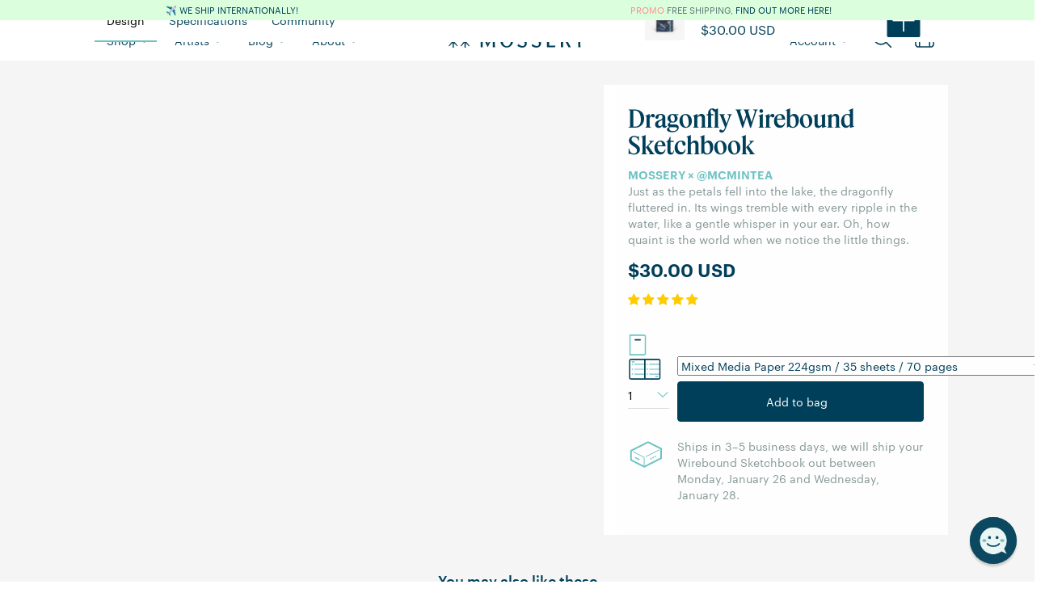

--- FILE ---
content_type: text/html; charset=utf-8
request_url: https://www.mossery.co/en-ca/products/dragonfly-wirebound-sketchbook
body_size: 136887
content:
<!DOCTYPE html>
<html>
  <head>
    <title>Dragonfly Wirebound Sketchbook | Mossery</title>






    <meta name="description" content="
    
        Just as the petals fell into the lake, the dragonfly fluttered in. Its wings tremble with every ripple in the water, like a gentle whisper in your ear. Oh, how quaint is the world when we notice the little things.
    
"/>



    <meta name="keywords" content="
    
        
    
"/>


<link rel="canonical" href="https://www.mossery.co/en-ca/products/dragonfly-wirebound-sketchbook"/>

<meta property="og:title" content="Dragonfly Wirebound Sketchbook | Mossery"/>
<meta property="og:description" content="
    
        Just as the petals fell into the lake, the dragonfly fluttered in. Its wings tremble with every ripple in the water, like a gentle whisper in your ear. Oh, how quaint is the world when we notice the little things.
    
"/>
<meta property="og:url" content="https://www.mossery.co/en-ca/products/dragonfly-wirebound-sketchbook"/>
<meta property="og:type" content="product"/>

    <meta property="og:price:amount" content="29.00"/>
    <meta property="og:price:currency" content="USD"/>
    <meta property="og:availability" content="instock"/>
    
        
            <meta property="og:image" content="Liquid error (snippets/meta line 53): invalid url input" />
        
    



    <meta property="og:image" content="Liquid error (snippets/meta line 65): invalid url input" />


<!-- Twitter Card tags -->
<meta name="twitter:card" content="summary_large_image">
<meta name="twitter:title" content="Dragonfly Wirebound Sketchbook | Mossery">
<meta name="twitter:description" content="
    
        Just as the petals fell into the lake, the dragonfly fluttered in. Its wings tremble with every ripple in the water, like a gentle whisper in your ear. Oh, how quaint is the world when we notice the little things.
    
">

    
        <meta name="twitter:image" content="Liquid error (snippets/meta line 76): invalid url input">
    

    


  <meta property="og:type" content="product" />
  <meta property="og:title" content="Dragonfly Wirebound Sketchbook" />
  
  <meta property="og:image" content="http://www.mossery.co/cdn/shop/files/dragonfly_main-thumbnail_a6a7b3fd-923d-4cfd-b094-3340dac790fa_grande.png?v=1766067221" />
  <meta property="og:image:secure_url" content="https://www.mossery.co/cdn/shop/files/dragonfly_main-thumbnail_a6a7b3fd-923d-4cfd-b094-3340dac790fa_grande.png?v=1766067221" />
  
  <meta property="og:image" content="http://www.mossery.co/cdn/shop/files/dragonfly_back-cover_704b090e-3c4e-47b6-b06d-b59d0519c1b3_grande.png?v=1766067221" />
  <meta property="og:image:secure_url" content="https://www.mossery.co/cdn/shop/files/dragonfly_back-cover_704b090e-3c4e-47b6-b06d-b59d0519c1b3_grande.png?v=1766067221" />
  
  <meta property="og:image" content="http://www.mossery.co/cdn/shop/files/dragonfly_standing-top-left_2f8df059-1b03-4a03-bf58-08e5024f0cde_grande.png?v=1766067221" />
  <meta property="og:image:secure_url" content="https://www.mossery.co/cdn/shop/files/dragonfly_standing-top-left_2f8df059-1b03-4a03-bf58-08e5024f0cde_grande.png?v=1766067221" />
  
  <meta property="og:image" content="http://www.mossery.co/cdn/shop/files/dragonfly_ribbon-tb_fef3621e-3789-4023-bd89-797b2f70b9ef_grande.png?v=1766067221" />
  <meta property="og:image:secure_url" content="https://www.mossery.co/cdn/shop/files/dragonfly_ribbon-tb_fef3621e-3789-4023-bd89-797b2f70b9ef_grande.png?v=1766067221" />
  
  <meta property="og:image" content="http://www.mossery.co/cdn/shop/files/dragonfly_bottom-left-angle-tb_e07610f3-205e-4280-81bd-48a1d6bfcd2e_grande.png?v=1766067221" />
  <meta property="og:image:secure_url" content="https://www.mossery.co/cdn/shop/files/dragonfly_bottom-left-angle-tb_e07610f3-205e-4280-81bd-48a1d6bfcd2e_grande.png?v=1766067221" />
  
  <meta property="og:image" content="http://www.mossery.co/cdn/shop/files/cover_generic_wb_pockets_18ccdd1f-7e6b-4635-ba4f-6c9d9612406f_grande.png?v=1766067221" />
  <meta property="og:image:secure_url" content="https://www.mossery.co/cdn/shop/files/cover_generic_wb_pockets_18ccdd1f-7e6b-4635-ba4f-6c9d9612406f_grande.png?v=1766067221" />
  
  <meta property="og:image" content="http://www.mossery.co/cdn/shop/files/cover_generic_wb_layopen_199e307b-c279-4d25-be23-b74c5afa1a0c_grande.png?v=1766067221" />
  <meta property="og:image:secure_url" content="https://www.mossery.co/cdn/shop/files/cover_generic_wb_layopen_199e307b-c279-4d25-be23-b74c5afa1a0c_grande.png?v=1766067221" />
  
  <meta property="og:image" content="http://www.mossery.co/cdn/shop/files/Add-Ons_Sketchbook_b66e07c4-31b6-4581-99ba-efecfff2decb_grande.png?v=1766067221" />
  <meta property="og:image:secure_url" content="https://www.mossery.co/cdn/shop/files/Add-Ons_Sketchbook_b66e07c4-31b6-4581-99ba-efecfff2decb_grande.png?v=1766067221" />
  
  <meta property="og:price:amount" content="29.00" />
  <meta property="og:price:currency" content="USD" />


    <link rel="shortcut icon" href="//www.mossery.co/cdn/shop/t/49/assets/favicon.png?v=136326929787989168811718675282" type="image/png" />
    <meta name="google-site-verification" content="eHrNTgV9ffoUpKbTN6UznmodirbB8ay0nAl37zHYELA" />
    <meta name="facebook-domain-verification" content="92n1cplcsnwxw5v72w70rd9hy6g553" />
    <meta name="facebook-domain-verification" content="cjs2fb8k50o3y2pwj17bgmwd5bz58q" />
        
    <!--BFCM Specials-->  
    <link rel="stylesheet" href="https://use.typekit.net/kpm8cxw.css">
    <script src="//www.mossery.co/cdn/shop/t/49/assets/jquery.countdown.min.js?v=183628871504181764921676945967" type="text/javascript"></script>
    <script src="//www.mossery.co/cdn/shop/t/49/assets/moment.js?v=179888838489367281531676945962" type="text/javascript"></script>
    <script src="//www.mossery.co/cdn/shop/t/49/assets/moment-timezone-with-data.js?v=59330588075383260401676945962" type="text/javascript"></script>

    <link rel="preconnect" href="https://fonts.googleapis.com">
    <link rel="preconnect" href="https://fonts.gstatic.com" crossorigin> 
    <link href="https://fonts.googleapis.com/css2?family=IBM+Plex+Mono:ital,wght@0,400;0,500;0,600;1,400;1,500;1,600&display=swap" rel="stylesheet">
    <link href="//www.mossery.co/cdn/shop/t/49/assets/fonts.css?v=66084474255866032051729842063" rel="stylesheet" type="text/css" media="all" />
    <link href="//www.mossery.co/cdn/shop/t/49/assets/_base.scss.css?v=120747847421231915761763898347" rel="stylesheet" type="text/css" media="all" />
    <link href="//www.mossery.co/cdn/shop/t/49/assets/_mossery.scss.css?v=100213435525591041761691568005" rel="stylesheet" type="text/css" media="all" />
    <script src="//www.mossery.co/cdn/shop/t/49/assets/jquery.min.js?v=18301350130040138781676945967" type="text/javascript"></script>
    <style type="text/css">
	/* slick.css */
	.slick-list,.slick-slider,.slick-track{position:relative;display:block}.slick-loading .slick-slide,.slick-loading .slick-track{visibility:hidden}.slick-slider{box-sizing:border-box;-webkit-user-select:none;-moz-user-select:none;-ms-user-select:none;user-select:none;-webkit-touch-callout:none;-khtml-user-select:none;-ms-touch-action:pan-y;touch-action:pan-y;-webkit-tap-highlight-color:transparent}.slick-list{overflow:hidden;margin:0;padding:0}.slick-list:focus{outline:0}.slick-list.dragging{cursor:pointer;cursor:hand}.slick-slider .slick-list,.slick-slider .slick-track{-webkit-transform:translate3d(0,0,0);-moz-transform:translate3d(0,0,0);-ms-transform:translate3d(0,0,0);-o-transform:translate3d(0,0,0);transform:translate3d(0,0,0)}.slick-track{top:0;left:0;margin-left:auto;margin-right:auto}.slick-track:after,.slick-track:before{display:table;content:''}.slick-track:after{clear:both}.slick-slide{display:none;float:left;height:100%;min-height:1px}[dir=rtl] .slick-slide{float:right}.slick-slide img{display:block}.slick-slide.slick-loading img{display:none}.slick-slide.dragging img{pointer-events:none}.slick-initialized .slick-slide{display:block}.slick-vertical .slick-slide{display:block;height:auto;border:1px solid transparent}.slick-arrow.slick-hidden{display:none}
	/* slick-theme.css */
	.slick-dots,.slick-next,.slick-prev{position:absolute;display:block;padding:0}.slick-dots li button:before,.slick-next:before,.slick-prev:before{font-family:slick;-webkit-font-smoothing:antialiased;-moz-osx-font-smoothing:grayscale}.slick-loading .slick-list{background:url(ajax-loader.gif) center center no-repeat #fff}@font-face{font-family:slick;font-weight:400;font-style:normal;src:url(fonts/slick.eot);src:url(fonts/slick.eot?#iefix) format('embedded-opentype'),url(fonts/slick.woff) format('woff'),url(fonts/slick.ttf) format('truetype'),url(fonts/slick.svg#slick) format('svg')}.slick-next,.slick-prev{font-size:0;line-height:0;top:50%;width:20px;height:20px;-webkit-transform:translate(0,-50%);-ms-transform:translate(0,-50%);transform:translate(0,-50%);cursor:pointer;color:transparent;border:none;outline:0;background:0 0}.slick-next:focus,.slick-next:hover,.slick-prev:focus,.slick-prev:hover{color:transparent;outline:0;background:0 0}.slick-next:focus:before,.slick-next:hover:before,.slick-prev:focus:before,.slick-prev:hover:before{opacity:1}.slick-next.slick-disabled:before,.slick-prev.slick-disabled:before{opacity:.25}.slick-next:before,.slick-prev:before{font-size:20px;line-height:1;opacity:.75;color:#fff}.slick-prev{left:-25px}[dir=rtl] .slick-prev{right:-25px;left:auto}.slick-prev:before{content:'←'}.slick-next:before,[dir=rtl] .slick-prev:before{content:'→'}.slick-next{right:-25px}[dir=rtl] .slick-next{right:auto;left:-25px}[dir=rtl] .slick-next:before{content:'←'}.slick-dotted.slick-slider{margin-bottom:30px}.slick-dots{bottom:-25px;width:100%;margin:0;list-style:none;text-align:center}.slick-dots li{position:relative;display:inline-block;width:20px;height:20px;margin:0 5px;padding:0;cursor:pointer}.slick-dots li button{font-size:0;line-height:0;display:block;width:20px;height:20px;padding:5px;cursor:pointer;color:transparent;border:0;outline:0;background:0 0}.slick-dots li button:focus,.slick-dots li button:hover{outline:0}.slick-dots li button:focus:before,.slick-dots li button:hover:before{opacity:1}.slick-dots li button:before{font-size:6px;line-height:20px;position:absolute;top:0;left:0;width:20px;height:20px;content:'•';text-align:center;opacity:.25;color:#000}.slick-dots li.slick-active button:before{opacity:.75;color:#000}
	/* flickity.css */
	/*! Flickity v2.1.2
https://flickity.metafizzy.co
---------------------------------------------- */.flickity-enabled{position:relative}.flickity-enabled:focus{outline:0}.flickity-viewport{overflow:hidden;position:relative;height:100%;transition:height .2s}.flickity-slider{position:absolute;width:100%;height:100%}.flickity-enabled.is-draggable{-webkit-tap-highlight-color:transparent;tap-highlight-color:transparent;-webkit-user-select:none;-moz-user-select:none;-ms-user-select:none;user-select:none}.flickity-enabled.is-draggable .flickity-viewport{cursor:move;cursor:-webkit-grab;cursor:grab}.flickity-enabled.is-draggable .flickity-viewport.is-pointer-down{cursor:-webkit-grabbing;cursor:grabbing}.flickity-button{position:absolute;background:hsla(0,0%,100%,.75);border:none;color:#333}.flickity-button:hover{background:#fff;cursor:pointer}.flickity-button:focus{outline:0;box-shadow:0 0 0 5px #19F}.flickity-button:active{opacity:.6}.flickity-button:disabled{opacity:.3;cursor:auto;pointer-events:none}.flickity-button-icon{fill:#333}.flickity-prev-next-button{top:50%;width:44px;height:44px;border-radius:50%;transform:translateY(-50%)}.flickity-prev-next-button.previous{left:10px}.flickity-prev-next-button.next{right:10px}.flickity-rtl .flickity-prev-next-button.previous{left:auto;right:10px}.flickity-rtl .flickity-prev-next-button.next{right:auto;left:10px}.flickity-prev-next-button .flickity-button-icon{position:absolute;left:20%;top:20%;width:60%;height:60%}.flickity-page-dots{position:absolute;width:100%;bottom:-25px;padding:0;margin:0;list-style:none;text-align:center;line-height:1}.flickity-rtl .flickity-page-dots{direction:rtl}.flickity-page-dots .dot{display:inline-block;width:10px;height:10px;margin:0 8px;background:#333;border-radius:50%;opacity:.25;cursor:pointer}.flickity-page-dots .dot.is-selected{opacity:1}.carousel-cell{min-width:345px}
	/* owl.carousel.min.css */
	/**
 * Owl Carousel v2.2.1
 * Copyright 2013-2017 David Deutsch
 * Licensed under  ()
 */
.owl-carousel,.owl-carousel .owl-item{-webkit-tap-highlight-color:transparent;position:relative}.owl-carousel{display:none;width:100%;z-index:1}.owl-carousel .owl-stage{position:relative;-ms-touch-action:pan-Y;-moz-backface-visibility:hidden}.owl-carousel .owl-stage:after{content:".";display:block;clear:both;visibility:hidden;line-height:0;height:0}.owl-carousel .owl-stage-outer{position:relative;overflow:hidden;-webkit-transform:translate3d(0,0,0)}.owl-carousel .owl-item,.owl-carousel .owl-wrapper{-webkit-backface-visibility:hidden;-moz-backface-visibility:hidden;-ms-backface-visibility:hidden;-webkit-transform:translate3d(0,0,0);-moz-transform:translate3d(0,0,0);-ms-transform:translate3d(0,0,0)}.owl-carousel .owl-item{min-height:1px;float:left;-webkit-backface-visibility:hidden;-webkit-touch-callout:none}.owl-carousel .owl-item img{display:block;width:100%}.owl-carousel .owl-dots.disabled,.owl-carousel .owl-nav.disabled{display:none}.no-js .owl-carousel,.owl-carousel.owl-loaded{display:block}.owl-carousel .owl-dot,.owl-carousel .owl-nav .owl-next,.owl-carousel .owl-nav .owl-prev{cursor:pointer;cursor:hand;-webkit-user-select:none;-khtml-user-select:none;-moz-user-select:none;-ms-user-select:none;user-select:none}.owl-carousel.owl-loading{opacity:0;display:block}.owl-carousel.owl-hidden{opacity:0}.owl-carousel.owl-refresh .owl-item{visibility:hidden}.owl-carousel.owl-drag .owl-item{-webkit-user-select:none;-moz-user-select:none;-ms-user-select:none;user-select:none}.owl-carousel.owl-grab{cursor:move;cursor:grab}.owl-carousel.owl-rtl{direction:rtl}.owl-carousel.owl-rtl .owl-item{float:right}.owl-carousel .animated{animation-duration:1s;animation-fill-mode:both}.owl-carousel .owl-animated-in{z-index:0}.owl-carousel .owl-animated-out{z-index:1}.owl-carousel .fadeOut{animation-name:fadeOut}@keyframes fadeOut{0%{opacity:1}100%{opacity:0}}.owl-height{transition:height .5s ease-in-out}.owl-carousel .owl-item .owl-lazy{opacity:0;transition:opacity .4s ease}.owl-carousel .owl-item img.owl-lazy{transform-style:preserve-3d}.owl-carousel .owl-video-wrapper{position:relative;height:100%;background:#000}.owl-carousel .owl-video-play-icon{position:absolute;height:80px;width:80px;left:50%;top:50%;margin-left:-40px;margin-top:-40px;background:url(owl.video.play.png) no-repeat;cursor:pointer;z-index:1;-webkit-backface-visibility:hidden;transition:transform .1s ease}.owl-carousel .owl-video-play-icon:hover{-ms-transform:scale(1.3,1.3);transform:scale(1.3,1.3)}.owl-carousel .owl-video-playing .owl-video-play-icon,.owl-carousel .owl-video-playing .owl-video-tn{display:none}.owl-carousel .owl-video-tn{opacity:0;height:100%;background-position:center center;background-repeat:no-repeat;background-size:contain;transition:opacity .4s ease}.owl-carousel .owl-video-frame{position:relative;z-index:1;height:100%;width:100%}
/* hover-min.css */
/*!
 * Hover.css (http://ianlunn.github.io/Hover/)
 * Version: 2.3.2
 * Author: Ian Lunn @IanLunn
 * Author URL: http://ianlunn.co.uk/
 * Github: https://github.com/IanLunn/Hover

 * Hover.css Copyright Ian Lunn 2017. Generated with Sass.
 */.hvr-grow{display:inline-block;vertical-align:middle;-webkit-transform:perspective(1px) translateZ(0);transform:perspective(1px) translateZ(0);box-shadow:0 0 1px rgba(0,0,0,0);-webkit-transition-duration:.3s;transition-duration:.3s;-webkit-transition-property:transform;transition-property:transform}.hvr-grow:active,.hvr-grow:focus,.hvr-grow:hover{-webkit-transform:scale(1.1);transform:scale(1.1)}.hvr-shrink{display:inline-block;vertical-align:middle;-webkit-transform:perspective(1px) translateZ(0);transform:perspective(1px) translateZ(0);box-shadow:0 0 1px rgba(0,0,0,0);-webkit-transition-duration:.3s;transition-duration:.3s;-webkit-transition-property:transform;transition-property:transform}.hvr-shrink:active,.hvr-shrink:focus,.hvr-shrink:hover{-webkit-transform:scale(0.9);transform:scale(0.9)}@-webkit-keyframes hvr-pulse{25%{-webkit-transform:scale(1.1);transform:scale(1.1)}75%{-webkit-transform:scale(0.9);transform:scale(0.9)}}@keyframes hvr-pulse{25%{-webkit-transform:scale(1.1);transform:scale(1.1)}75%{-webkit-transform:scale(0.9);transform:scale(0.9)}}.hvr-pulse{display:inline-block;vertical-align:middle;-webkit-transform:perspective(1px) translateZ(0);transform:perspective(1px) translateZ(0);box-shadow:0 0 1px rgba(0,0,0,0)}.hvr-pulse:active,.hvr-pulse:focus,.hvr-pulse:hover{-webkit-animation-name:hvr-pulse;animation-name:hvr-pulse;-webkit-animation-duration:1s;animation-duration:1s;-webkit-animation-timing-function:linear;animation-timing-function:linear;-webkit-animation-iteration-count:infinite;animation-iteration-count:infinite}@-webkit-keyframes hvr-pulse-grow{to{-webkit-transform:scale(1.1);transform:scale(1.1)}}@keyframes hvr-pulse-grow{to{-webkit-transform:scale(1.1);transform:scale(1.1)}}.hvr-pulse-grow{display:inline-block;vertical-align:middle;-webkit-transform:perspective(1px) translateZ(0);transform:perspective(1px) translateZ(0);box-shadow:0 0 1px rgba(0,0,0,0)}.hvr-pulse-grow:active,.hvr-pulse-grow:focus,.hvr-pulse-grow:hover{-webkit-animation-name:hvr-pulse-grow;animation-name:hvr-pulse-grow;-webkit-animation-duration:.3s;animation-duration:.3s;-webkit-animation-timing-function:linear;animation-timing-function:linear;-webkit-animation-iteration-count:infinite;animation-iteration-count:infinite;-webkit-animation-direction:alternate;animation-direction:alternate}@-webkit-keyframes hvr-pulse-shrink{to{-webkit-transform:scale(0.9);transform:scale(0.9)}}@keyframes hvr-pulse-shrink{to{-webkit-transform:scale(0.9);transform:scale(0.9)}}.hvr-pulse-shrink{display:inline-block;vertical-align:middle;-webkit-transform:perspective(1px) translateZ(0);transform:perspective(1px) translateZ(0);box-shadow:0 0 1px rgba(0,0,0,0)}.hvr-pulse-shrink:active,.hvr-pulse-shrink:focus,.hvr-pulse-shrink:hover{-webkit-animation-name:hvr-pulse-shrink;animation-name:hvr-pulse-shrink;-webkit-animation-duration:.3s;animation-duration:.3s;-webkit-animation-timing-function:linear;animation-timing-function:linear;-webkit-animation-iteration-count:infinite;animation-iteration-count:infinite;-webkit-animation-direction:alternate;animation-direction:alternate}@-webkit-keyframes hvr-push{50%{-webkit-transform:scale(0.8);transform:scale(0.8)}100%{-webkit-transform:scale(1);transform:scale(1)}}@keyframes hvr-push{50%{-webkit-transform:scale(0.8);transform:scale(0.8)}100%{-webkit-transform:scale(1);transform:scale(1)}}.hvr-push{display:inline-block;vertical-align:middle;-webkit-transform:perspective(1px) translateZ(0);transform:perspective(1px) translateZ(0);box-shadow:0 0 1px rgba(0,0,0,0)}.hvr-push:active,.hvr-push:focus,.hvr-push:hover{-webkit-animation-name:hvr-push;animation-name:hvr-push;-webkit-animation-duration:.3s;animation-duration:.3s;-webkit-animation-timing-function:linear;animation-timing-function:linear;-webkit-animation-iteration-count:1;animation-iteration-count:1}@-webkit-keyframes hvr-pop{50%{-webkit-transform:scale(1.2);transform:scale(1.2)}}@keyframes hvr-pop{50%{-webkit-transform:scale(1.2);transform:scale(1.2)}}.hvr-pop{display:inline-block;vertical-align:middle;-webkit-transform:perspective(1px) translateZ(0);transform:perspective(1px) translateZ(0);box-shadow:0 0 1px rgba(0,0,0,0)}.hvr-pop:active,.hvr-pop:focus,.hvr-pop:hover{-webkit-animation-name:hvr-pop;animation-name:hvr-pop;-webkit-animation-duration:.3s;animation-duration:.3s;-webkit-animation-timing-function:linear;animation-timing-function:linear;-webkit-animation-iteration-count:1;animation-iteration-count:1}.hvr-bounce-in{display:inline-block;vertical-align:middle;-webkit-transform:perspective(1px) translateZ(0);transform:perspective(1px) translateZ(0);box-shadow:0 0 1px rgba(0,0,0,0);-webkit-transition-duration:.5s;transition-duration:.5s}.hvr-bounce-in:active,.hvr-bounce-in:focus,.hvr-bounce-in:hover{-webkit-transform:scale(1.2);transform:scale(1.2);-webkit-transition-timing-function:cubic-bezier(0.47,2.02,.31,-.36);transition-timing-function:cubic-bezier(0.47,2.02,.31,-.36)}.hvr-bounce-out{display:inline-block;vertical-align:middle;-webkit-transform:perspective(1px) translateZ(0);transform:perspective(1px) translateZ(0);box-shadow:0 0 1px rgba(0,0,0,0);-webkit-transition-duration:.5s;transition-duration:.5s}.hvr-bounce-out:active,.hvr-bounce-out:focus,.hvr-bounce-out:hover{-webkit-transform:scale(0.8);transform:scale(0.8);-webkit-transition-timing-function:cubic-bezier(0.47,2.02,.31,-.36);transition-timing-function:cubic-bezier(0.47,2.02,.31,-.36)}.hvr-rotate{display:inline-block;vertical-align:middle;-webkit-transform:perspective(1px) translateZ(0);transform:perspective(1px) translateZ(0);box-shadow:0 0 1px rgba(0,0,0,0);-webkit-transition-duration:.3s;transition-duration:.3s;-webkit-transition-property:transform;transition-property:transform}.hvr-rotate:active,.hvr-rotate:focus,.hvr-rotate:hover{-webkit-transform:rotate(4deg);transform:rotate(4deg)}.hvr-grow-rotate{display:inline-block;vertical-align:middle;-webkit-transform:perspective(1px) translateZ(0);transform:perspective(1px) translateZ(0);box-shadow:0 0 1px rgba(0,0,0,0);-webkit-transition-duration:.3s;transition-duration:.3s;-webkit-transition-property:transform;transition-property:transform}.hvr-grow-rotate:active,.hvr-grow-rotate:focus,.hvr-grow-rotate:hover{-webkit-transform:scale(1.1) rotate(4deg);transform:scale(1.1) rotate(4deg)}.hvr-float{display:inline-block;vertical-align:middle;-webkit-transform:perspective(1px) translateZ(0);transform:perspective(1px) translateZ(0);box-shadow:0 0 1px rgba(0,0,0,0);-webkit-transition-duration:.3s;transition-duration:.3s;-webkit-transition-property:transform;transition-property:transform;-webkit-transition-timing-function:ease-out;transition-timing-function:ease-out}.hvr-float:active,.hvr-float:focus,.hvr-float:hover{-webkit-transform:translateY(-8px);transform:translateY(-8px)}.hvr-sink{display:inline-block;vertical-align:middle;-webkit-transform:perspective(1px) translateZ(0);transform:perspective(1px) translateZ(0);box-shadow:0 0 1px rgba(0,0,0,0);-webkit-transition-duration:.3s;transition-duration:.3s;-webkit-transition-property:transform;transition-property:transform;-webkit-transition-timing-function:ease-out;transition-timing-function:ease-out}.hvr-sink:active,.hvr-sink:focus,.hvr-sink:hover{-webkit-transform:translateY(8px);transform:translateY(8px)}@-webkit-keyframes hvr-bob{0%{-webkit-transform:translateY(-8px);transform:translateY(-8px)}50%{-webkit-transform:translateY(-4px);transform:translateY(-4px)}100%{-webkit-transform:translateY(-8px);transform:translateY(-8px)}}@keyframes hvr-bob{0%{-webkit-transform:translateY(-8px);transform:translateY(-8px)}50%{-webkit-transform:translateY(-4px);transform:translateY(-4px)}100%{-webkit-transform:translateY(-8px);transform:translateY(-8px)}}@-webkit-keyframes hvr-bob-float{100%{-webkit-transform:translateY(-8px);transform:translateY(-8px)}}@keyframes hvr-bob-float{100%{-webkit-transform:translateY(-8px);transform:translateY(-8px)}}.hvr-bob{display:inline-block;vertical-align:middle;-webkit-transform:perspective(1px) translateZ(0);transform:perspective(1px) translateZ(0);box-shadow:0 0 1px rgba(0,0,0,0)}.hvr-bob:active,.hvr-bob:focus,.hvr-bob:hover{-webkit-animation-name:hvr-bob-float,hvr-bob;animation-name:hvr-bob-float,hvr-bob;-webkit-animation-duration:.3s,1.5s;animation-duration:.3s,1.5s;-webkit-animation-delay:0s,.3s;animation-delay:0s,.3s;-webkit-animation-timing-function:ease-out,ease-in-out;animation-timing-function:ease-out,ease-in-out;-webkit-animation-iteration-count:1,infinite;animation-iteration-count:1,infinite;-webkit-animation-fill-mode:forwards;animation-fill-mode:forwards;-webkit-animation-direction:normal,alternate;animation-direction:normal,alternate}@-webkit-keyframes hvr-hang{0%{-webkit-transform:translateY(8px);transform:translateY(8px)}50%{-webkit-transform:translateY(4px);transform:translateY(4px)}100%{-webkit-transform:translateY(8px);transform:translateY(8px)}}@keyframes hvr-hang{0%{-webkit-transform:translateY(8px);transform:translateY(8px)}50%{-webkit-transform:translateY(4px);transform:translateY(4px)}100%{-webkit-transform:translateY(8px);transform:translateY(8px)}}@-webkit-keyframes hvr-hang-sink{100%{-webkit-transform:translateY(8px);transform:translateY(8px)}}@keyframes hvr-hang-sink{100%{-webkit-transform:translateY(8px);transform:translateY(8px)}}.hvr-hang{display:inline-block;vertical-align:middle;-webkit-transform:perspective(1px) translateZ(0);transform:perspective(1px) translateZ(0);box-shadow:0 0 1px rgba(0,0,0,0)}.hvr-hang:active,.hvr-hang:focus,.hvr-hang:hover{-webkit-animation-name:hvr-hang-sink,hvr-hang;animation-name:hvr-hang-sink,hvr-hang;-webkit-animation-duration:.3s,1.5s;animation-duration:.3s,1.5s;-webkit-animation-delay:0s,.3s;animation-delay:0s,.3s;-webkit-animation-timing-function:ease-out,ease-in-out;animation-timing-function:ease-out,ease-in-out;-webkit-animation-iteration-count:1,infinite;animation-iteration-count:1,infinite;-webkit-animation-fill-mode:forwards;animation-fill-mode:forwards;-webkit-animation-direction:normal,alternate;animation-direction:normal,alternate}.hvr-skew{display:inline-block;vertical-align:middle;-webkit-transform:perspective(1px) translateZ(0);transform:perspective(1px) translateZ(0);box-shadow:0 0 1px rgba(0,0,0,0);-webkit-transition-duration:.3s;transition-duration:.3s;-webkit-transition-property:transform;transition-property:transform}.hvr-skew:active,.hvr-skew:focus,.hvr-skew:hover{-webkit-transform:skew(-10deg);transform:skew(-10deg)}.hvr-skew-forward{display:inline-block;vertical-align:middle;-webkit-transform:perspective(1px) translateZ(0);transform:perspective(1px) translateZ(0);box-shadow:0 0 1px rgba(0,0,0,0);-webkit-transition-duration:.3s;transition-duration:.3s;-webkit-transition-property:transform;transition-property:transform;-webkit-transform-origin:0 100%;transform-origin:0 100%}.hvr-skew-forward:active,.hvr-skew-forward:focus,.hvr-skew-forward:hover{-webkit-transform:skew(-10deg);transform:skew(-10deg)}.hvr-skew-backward{display:inline-block;vertical-align:middle;-webkit-transform:perspective(1px) translateZ(0);transform:perspective(1px) translateZ(0);box-shadow:0 0 1px rgba(0,0,0,0);-webkit-transition-duration:.3s;transition-duration:.3s;-webkit-transition-property:transform;transition-property:transform;-webkit-transform-origin:0 100%;transform-origin:0 100%}.hvr-skew-backward:active,.hvr-skew-backward:focus,.hvr-skew-backward:hover{-webkit-transform:skew(10deg);transform:skew(10deg)}@-webkit-keyframes hvr-wobble-vertical{16.65%{-webkit-transform:translateY(8px);transform:translateY(8px)}33.3%{-webkit-transform:translateY(-6px);transform:translateY(-6px)}49.95%{-webkit-transform:translateY(4px);transform:translateY(4px)}66.6%{-webkit-transform:translateY(-2px);transform:translateY(-2px)}83.25%{-webkit-transform:translateY(1px);transform:translateY(1px)}100%{-webkit-transform:translateY(0);transform:translateY(0)}}@keyframes hvr-wobble-vertical{16.65%{-webkit-transform:translateY(8px);transform:translateY(8px)}33.3%{-webkit-transform:translateY(-6px);transform:translateY(-6px)}49.95%{-webkit-transform:translateY(4px);transform:translateY(4px)}66.6%{-webkit-transform:translateY(-2px);transform:translateY(-2px)}83.25%{-webkit-transform:translateY(1px);transform:translateY(1px)}100%{-webkit-transform:translateY(0);transform:translateY(0)}}.hvr-wobble-vertical{display:inline-block;vertical-align:middle;-webkit-transform:perspective(1px) translateZ(0);transform:perspective(1px) translateZ(0);box-shadow:0 0 1px rgba(0,0,0,0)}.hvr-wobble-vertical:active,.hvr-wobble-vertical:focus,.hvr-wobble-vertical:hover{-webkit-animation-name:hvr-wobble-vertical;animation-name:hvr-wobble-vertical;-webkit-animation-duration:1s;animation-duration:1s;-webkit-animation-timing-function:ease-in-out;animation-timing-function:ease-in-out;-webkit-animation-iteration-count:1;animation-iteration-count:1}@-webkit-keyframes hvr-wobble-horizontal{16.65%{-webkit-transform:translateX(8px);transform:translateX(8px)}33.3%{-webkit-transform:translateX(-6px);transform:translateX(-6px)}49.95%{-webkit-transform:translateX(4px);transform:translateX(4px)}66.6%{-webkit-transform:translateX(-2px);transform:translateX(-2px)}83.25%{-webkit-transform:translateX(1px);transform:translateX(1px)}100%{-webkit-transform:translateX(0);transform:translateX(0)}}@keyframes hvr-wobble-horizontal{16.65%{-webkit-transform:translateX(8px);transform:translateX(8px)}33.3%{-webkit-transform:translateX(-6px);transform:translateX(-6px)}49.95%{-webkit-transform:translateX(4px);transform:translateX(4px)}66.6%{-webkit-transform:translateX(-2px);transform:translateX(-2px)}83.25%{-webkit-transform:translateX(1px);transform:translateX(1px)}100%{-webkit-transform:translateX(0);transform:translateX(0)}}.hvr-wobble-horizontal{display:inline-block;vertical-align:middle;-webkit-transform:perspective(1px) translateZ(0);transform:perspective(1px) translateZ(0);box-shadow:0 0 1px rgba(0,0,0,0)}.hvr-wobble-horizontal:active,.hvr-wobble-horizontal:focus,.hvr-wobble-horizontal:hover{-webkit-animation-name:hvr-wobble-horizontal;animation-name:hvr-wobble-horizontal;-webkit-animation-duration:1s;animation-duration:1s;-webkit-animation-timing-function:ease-in-out;animation-timing-function:ease-in-out;-webkit-animation-iteration-count:1;animation-iteration-count:1}@-webkit-keyframes hvr-wobble-to-bottom-right{16.65%{-webkit-transform:translate(8px,8px);transform:translate(8px,8px)}33.3%{-webkit-transform:translate(-6px,-6px);transform:translate(-6px,-6px)}49.95%{-webkit-transform:translate(4px,4px);transform:translate(4px,4px)}66.6%{-webkit-transform:translate(-2px,-2px);transform:translate(-2px,-2px)}83.25%{-webkit-transform:translate(1px,1px);transform:translate(1px,1px)}100%{-webkit-transform:translate(0,0);transform:translate(0,0)}}@keyframes hvr-wobble-to-bottom-right{16.65%{-webkit-transform:translate(8px,8px);transform:translate(8px,8px)}33.3%{-webkit-transform:translate(-6px,-6px);transform:translate(-6px,-6px)}49.95%{-webkit-transform:translate(4px,4px);transform:translate(4px,4px)}66.6%{-webkit-transform:translate(-2px,-2px);transform:translate(-2px,-2px)}83.25%{-webkit-transform:translate(1px,1px);transform:translate(1px,1px)}100%{-webkit-transform:translate(0,0);transform:translate(0,0)}}.hvr-wobble-to-bottom-right{display:inline-block;vertical-align:middle;-webkit-transform:perspective(1px) translateZ(0);transform:perspective(1px) translateZ(0);box-shadow:0 0 1px rgba(0,0,0,0)}.hvr-wobble-to-bottom-right:active,.hvr-wobble-to-bottom-right:focus,.hvr-wobble-to-bottom-right:hover{-webkit-animation-name:hvr-wobble-to-bottom-right;animation-name:hvr-wobble-to-bottom-right;-webkit-animation-duration:1s;animation-duration:1s;-webkit-animation-timing-function:ease-in-out;animation-timing-function:ease-in-out;-webkit-animation-iteration-count:1;animation-iteration-count:1}@-webkit-keyframes hvr-wobble-to-top-right{16.65%{-webkit-transform:translate(8px,-8px);transform:translate(8px,-8px)}33.3%{-webkit-transform:translate(-6px,6px);transform:translate(-6px,6px)}49.95%{-webkit-transform:translate(4px,-4px);transform:translate(4px,-4px)}66.6%{-webkit-transform:translate(-2px,2px);transform:translate(-2px,2px)}83.25%{-webkit-transform:translate(1px,-1px);transform:translate(1px,-1px)}100%{-webkit-transform:translate(0,0);transform:translate(0,0)}}@keyframes hvr-wobble-to-top-right{16.65%{-webkit-transform:translate(8px,-8px);transform:translate(8px,-8px)}33.3%{-webkit-transform:translate(-6px,6px);transform:translate(-6px,6px)}49.95%{-webkit-transform:translate(4px,-4px);transform:translate(4px,-4px)}66.6%{-webkit-transform:translate(-2px,2px);transform:translate(-2px,2px)}83.25%{-webkit-transform:translate(1px,-1px);transform:translate(1px,-1px)}100%{-webkit-transform:translate(0,0);transform:translate(0,0)}}.hvr-wobble-to-top-right{display:inline-block;vertical-align:middle;-webkit-transform:perspective(1px) translateZ(0);transform:perspective(1px) translateZ(0);box-shadow:0 0 1px rgba(0,0,0,0)}.hvr-wobble-to-top-right:active,.hvr-wobble-to-top-right:focus,.hvr-wobble-to-top-right:hover{-webkit-animation-name:hvr-wobble-to-top-right;animation-name:hvr-wobble-to-top-right;-webkit-animation-duration:1s;animation-duration:1s;-webkit-animation-timing-function:ease-in-out;animation-timing-function:ease-in-out;-webkit-animation-iteration-count:1;animation-iteration-count:1}@-webkit-keyframes hvr-wobble-top{16.65%{-webkit-transform:skew(-12deg);transform:skew(-12deg)}33.3%{-webkit-transform:skew(10deg);transform:skew(10deg)}49.95%{-webkit-transform:skew(-6deg);transform:skew(-6deg)}66.6%{-webkit-transform:skew(4deg);transform:skew(4deg)}83.25%{-webkit-transform:skew(-2deg);transform:skew(-2deg)}100%{-webkit-transform:skew(0);transform:skew(0)}}@keyframes hvr-wobble-top{16.65%{-webkit-transform:skew(-12deg);transform:skew(-12deg)}33.3%{-webkit-transform:skew(10deg);transform:skew(10deg)}49.95%{-webkit-transform:skew(-6deg);transform:skew(-6deg)}66.6%{-webkit-transform:skew(4deg);transform:skew(4deg)}83.25%{-webkit-transform:skew(-2deg);transform:skew(-2deg)}100%{-webkit-transform:skew(0);transform:skew(0)}}.hvr-wobble-top{display:inline-block;vertical-align:middle;-webkit-transform:perspective(1px) translateZ(0);transform:perspective(1px) translateZ(0);box-shadow:0 0 1px rgba(0,0,0,0);-webkit-transform-origin:0 100%;transform-origin:0 100%}.hvr-wobble-top:active,.hvr-wobble-top:focus,.hvr-wobble-top:hover{-webkit-animation-name:hvr-wobble-top;animation-name:hvr-wobble-top;-webkit-animation-duration:1s;animation-duration:1s;-webkit-animation-timing-function:ease-in-out;animation-timing-function:ease-in-out;-webkit-animation-iteration-count:1;animation-iteration-count:1}@-webkit-keyframes hvr-wobble-bottom{16.65%{-webkit-transform:skew(-12deg);transform:skew(-12deg)}33.3%{-webkit-transform:skew(10deg);transform:skew(10deg)}49.95%{-webkit-transform:skew(-6deg);transform:skew(-6deg)}66.6%{-webkit-transform:skew(4deg);transform:skew(4deg)}83.25%{-webkit-transform:skew(-2deg);transform:skew(-2deg)}100%{-webkit-transform:skew(0);transform:skew(0)}}@keyframes hvr-wobble-bottom{16.65%{-webkit-transform:skew(-12deg);transform:skew(-12deg)}33.3%{-webkit-transform:skew(10deg);transform:skew(10deg)}49.95%{-webkit-transform:skew(-6deg);transform:skew(-6deg)}66.6%{-webkit-transform:skew(4deg);transform:skew(4deg)}83.25%{-webkit-transform:skew(-2deg);transform:skew(-2deg)}100%{-webkit-transform:skew(0);transform:skew(0)}}.hvr-wobble-bottom{display:inline-block;vertical-align:middle;-webkit-transform:perspective(1px) translateZ(0);transform:perspective(1px) translateZ(0);box-shadow:0 0 1px rgba(0,0,0,0);-webkit-transform-origin:100% 0;transform-origin:100% 0}.hvr-wobble-bottom:active,.hvr-wobble-bottom:focus,.hvr-wobble-bottom:hover{-webkit-animation-name:hvr-wobble-bottom;animation-name:hvr-wobble-bottom;-webkit-animation-duration:1s;animation-duration:1s;-webkit-animation-timing-function:ease-in-out;animation-timing-function:ease-in-out;-webkit-animation-iteration-count:1;animation-iteration-count:1}@-webkit-keyframes hvr-wobble-skew{16.65%{-webkit-transform:skew(-12deg);transform:skew(-12deg)}33.3%{-webkit-transform:skew(10deg);transform:skew(10deg)}49.95%{-webkit-transform:skew(-6deg);transform:skew(-6deg)}66.6%{-webkit-transform:skew(4deg);transform:skew(4deg)}83.25%{-webkit-transform:skew(-2deg);transform:skew(-2deg)}100%{-webkit-transform:skew(0);transform:skew(0)}}@keyframes hvr-wobble-skew{16.65%{-webkit-transform:skew(-12deg);transform:skew(-12deg)}33.3%{-webkit-transform:skew(10deg);transform:skew(10deg)}49.95%{-webkit-transform:skew(-6deg);transform:skew(-6deg)}66.6%{-webkit-transform:skew(4deg);transform:skew(4deg)}83.25%{-webkit-transform:skew(-2deg);transform:skew(-2deg)}100%{-webkit-transform:skew(0);transform:skew(0)}}.hvr-wobble-skew{display:inline-block;vertical-align:middle;-webkit-transform:perspective(1px) translateZ(0);transform:perspective(1px) translateZ(0);box-shadow:0 0 1px rgba(0,0,0,0)}.hvr-wobble-skew:active,.hvr-wobble-skew:focus,.hvr-wobble-skew:hover{-webkit-animation-name:hvr-wobble-skew;animation-name:hvr-wobble-skew;-webkit-animation-duration:1s;animation-duration:1s;-webkit-animation-timing-function:ease-in-out;animation-timing-function:ease-in-out;-webkit-animation-iteration-count:1;animation-iteration-count:1}@-webkit-keyframes hvr-buzz{50%{-webkit-transform:translateX(3px) rotate(2deg);transform:translateX(3px) rotate(2deg)}100%{-webkit-transform:translateX(-3px) rotate(-2deg);transform:translateX(-3px) rotate(-2deg)}}@keyframes hvr-buzz{50%{-webkit-transform:translateX(3px) rotate(2deg);transform:translateX(3px) rotate(2deg)}100%{-webkit-transform:translateX(-3px) rotate(-2deg);transform:translateX(-3px) rotate(-2deg)}}.hvr-buzz{display:inline-block;vertical-align:middle;-webkit-transform:perspective(1px) translateZ(0);transform:perspective(1px) translateZ(0);box-shadow:0 0 1px rgba(0,0,0,0)}.hvr-buzz:active,.hvr-buzz:focus,.hvr-buzz:hover{-webkit-animation-name:hvr-buzz;animation-name:hvr-buzz;-webkit-animation-duration:.15s;animation-duration:.15s;-webkit-animation-timing-function:linear;animation-timing-function:linear;-webkit-animation-iteration-count:infinite;animation-iteration-count:infinite}@-webkit-keyframes hvr-buzz-out{10%{-webkit-transform:translateX(3px) rotate(2deg);transform:translateX(3px) rotate(2deg)}20%{-webkit-transform:translateX(-3px) rotate(-2deg);transform:translateX(-3px) rotate(-2deg)}30%{-webkit-transform:translateX(3px) rotate(2deg);transform:translateX(3px) rotate(2deg)}40%{-webkit-transform:translateX(-3px) rotate(-2deg);transform:translateX(-3px) rotate(-2deg)}50%{-webkit-transform:translateX(2px) rotate(1deg);transform:translateX(2px) rotate(1deg)}60%{-webkit-transform:translateX(-2px) rotate(-1deg);transform:translateX(-2px) rotate(-1deg)}70%{-webkit-transform:translateX(2px) rotate(1deg);transform:translateX(2px) rotate(1deg)}80%{-webkit-transform:translateX(-2px) rotate(-1deg);transform:translateX(-2px) rotate(-1deg)}90%{-webkit-transform:translateX(1px) rotate(0);transform:translateX(1px) rotate(0)}100%{-webkit-transform:translateX(-1px) rotate(0);transform:translateX(-1px) rotate(0)}}@keyframes hvr-buzz-out{10%{-webkit-transform:translateX(3px) rotate(2deg);transform:translateX(3px) rotate(2deg)}20%{-webkit-transform:translateX(-3px) rotate(-2deg);transform:translateX(-3px) rotate(-2deg)}30%{-webkit-transform:translateX(3px) rotate(2deg);transform:translateX(3px) rotate(2deg)}40%{-webkit-transform:translateX(-3px) rotate(-2deg);transform:translateX(-3px) rotate(-2deg)}50%{-webkit-transform:translateX(2px) rotate(1deg);transform:translateX(2px) rotate(1deg)}60%{-webkit-transform:translateX(-2px) rotate(-1deg);transform:translateX(-2px) rotate(-1deg)}70%{-webkit-transform:translateX(2px) rotate(1deg);transform:translateX(2px) rotate(1deg)}80%{-webkit-transform:translateX(-2px) rotate(-1deg);transform:translateX(-2px) rotate(-1deg)}90%{-webkit-transform:translateX(1px) rotate(0);transform:translateX(1px) rotate(0)}100%{-webkit-transform:translateX(-1px) rotate(0);transform:translateX(-1px) rotate(0)}}.hvr-buzz-out{display:inline-block;vertical-align:middle;-webkit-transform:perspective(1px) translateZ(0);transform:perspective(1px) translateZ(0);box-shadow:0 0 1px rgba(0,0,0,0)}.hvr-buzz-out:active,.hvr-buzz-out:focus,.hvr-buzz-out:hover{-webkit-animation-name:hvr-buzz-out;animation-name:hvr-buzz-out;-webkit-animation-duration:.75s;animation-duration:.75s;-webkit-animation-timing-function:linear;animation-timing-function:linear;-webkit-animation-iteration-count:1;animation-iteration-count:1}.hvr-forward{display:inline-block;vertical-align:middle;-webkit-transform:perspective(1px) translateZ(0);transform:perspective(1px) translateZ(0);box-shadow:0 0 1px rgba(0,0,0,0);-webkit-transition-duration:.3s;transition-duration:.3s;-webkit-transition-property:transform;transition-property:transform}.hvr-forward:active,.hvr-forward:focus,.hvr-forward:hover{-webkit-transform:translateX(8px);transform:translateX(8px)}.hvr-backward{display:inline-block;vertical-align:middle;-webkit-transform:perspective(1px) translateZ(0);transform:perspective(1px) translateZ(0);box-shadow:0 0 1px rgba(0,0,0,0);-webkit-transition-duration:.3s;transition-duration:.3s;-webkit-transition-property:transform;transition-property:transform}.hvr-backward:active,.hvr-backward:focus,.hvr-backward:hover{-webkit-transform:translateX(-8px);transform:translateX(-8px)}.hvr-fade{display:inline-block;vertical-align:middle;-webkit-transform:perspective(1px) translateZ(0);transform:perspective(1px) translateZ(0);box-shadow:0 0 1px rgba(0,0,0,0);overflow:hidden;-webkit-transition-duration:.3s;transition-duration:.3s;-webkit-transition-property:color,background-color;transition-property:color,background-color}.hvr-fade:active,.hvr-fade:focus,.hvr-fade:hover{background-color:#6ac4c5;color:#fff}@-webkit-keyframes hvr-back-pulse{50%{background-color:rgba(32,152,209,.75)}}@keyframes hvr-back-pulse{50%{background-color:rgba(32,152,209,.75)}}.hvr-back-pulse{display:inline-block;vertical-align:middle;-webkit-transform:perspective(1px) translateZ(0);transform:perspective(1px) translateZ(0);box-shadow:0 0 1px rgba(0,0,0,0);overflow:hidden;-webkit-transition-duration:.5s;transition-duration:.5s;-webkit-transition-property:color,background-color;transition-property:color,background-color}.hvr-back-pulse:active,.hvr-back-pulse:focus,.hvr-back-pulse:hover{-webkit-animation-name:hvr-back-pulse;animation-name:hvr-back-pulse;-webkit-animation-duration:1s;animation-duration:1s;-webkit-animation-delay:.5s;animation-delay:.5s;-webkit-animation-timing-function:linear;animation-timing-function:linear;-webkit-animation-iteration-count:infinite;animation-iteration-count:infinite;background-color:#6ac4c5;background-color:#6ac4c5;color:#fff}.hvr-sweep-to-right{display:inline-block;vertical-align:middle;-webkit-transform:perspective(1px) translateZ(0);transform:perspective(1px) translateZ(0);box-shadow:0 0 1px rgba(0,0,0,0);position:relative;-webkit-transition-property:color;transition-property:color;-webkit-transition-duration:.3s;transition-duration:.3s}.hvr-sweep-to-right:before{content:"";position:absolute;z-index:-1;top:0;left:0;right:0;bottom:0;background:#6ac4c5;-webkit-transform:scaleX(0);transform:scaleX(0);-webkit-transform-origin:0 50%;transform-origin:0 50%;-webkit-transition-property:transform;transition-property:transform;-webkit-transition-duration:.3s;transition-duration:.3s;-webkit-transition-timing-function:ease-out;transition-timing-function:ease-out}.hvr-sweep-to-right:active,.hvr-sweep-to-right:focus,.hvr-sweep-to-right:hover{color:#fff}.hvr-sweep-to-right:active:before,.hvr-sweep-to-right:focus:before,.hvr-sweep-to-right:hover:before{-webkit-transform:scaleX(1);transform:scaleX(1)}.hvr-sweep-to-left{display:inline-block;vertical-align:middle;-webkit-transform:perspective(1px) translateZ(0);transform:perspective(1px) translateZ(0);box-shadow:0 0 1px rgba(0,0,0,0);position:relative;-webkit-transition-property:color;transition-property:color;-webkit-transition-duration:.3s;transition-duration:.3s}.hvr-sweep-to-left:before{content:"";position:absolute;z-index:-1;top:0;left:0;right:0;bottom:0;background:#6ac4c5;-webkit-transform:scaleX(0);transform:scaleX(0);-webkit-transform-origin:100% 50%;transform-origin:100% 50%;-webkit-transition-property:transform;transition-property:transform;-webkit-transition-duration:.3s;transition-duration:.3s;-webkit-transition-timing-function:ease-out;transition-timing-function:ease-out}.hvr-sweep-to-left:active,.hvr-sweep-to-left:focus,.hvr-sweep-to-left:hover{color:#fff}.hvr-sweep-to-left:active:before,.hvr-sweep-to-left:focus:before,.hvr-sweep-to-left:hover:before{-webkit-transform:scaleX(1);transform:scaleX(1)}.hvr-sweep-to-bottom{display:inline-block;vertical-align:middle;-webkit-transform:perspective(1px) translateZ(0);transform:perspective(1px) translateZ(0);box-shadow:0 0 1px rgba(0,0,0,0);position:relative;-webkit-transition-property:color;transition-property:color;-webkit-transition-duration:.3s;transition-duration:.3s}.hvr-sweep-to-bottom:before{content:"";position:absolute;z-index:-1;top:0;left:0;right:0;bottom:0;background:#6ac4c5;-webkit-transform:scaleY(0);transform:scaleY(0);-webkit-transform-origin:50% 0;transform-origin:50% 0;-webkit-transition-property:transform;transition-property:transform;-webkit-transition-duration:.3s;transition-duration:.3s;-webkit-transition-timing-function:ease-out;transition-timing-function:ease-out}.hvr-sweep-to-bottom:active,.hvr-sweep-to-bottom:focus,.hvr-sweep-to-bottom:hover{color:#fff}.hvr-sweep-to-bottom:active:before,.hvr-sweep-to-bottom:focus:before,.hvr-sweep-to-bottom:hover:before{-webkit-transform:scaleY(1);transform:scaleY(1)}.hvr-sweep-to-top{display:inline-block;vertical-align:middle;-webkit-transform:perspective(1px) translateZ(0);transform:perspective(1px) translateZ(0);box-shadow:0 0 1px rgba(0,0,0,0);position:relative;-webkit-transition-property:color;transition-property:color;-webkit-transition-duration:.3s;transition-duration:.3s}.hvr-sweep-to-top:before{content:"";position:absolute;z-index:-1;top:0;left:0;right:0;bottom:0;background:#6ac4c5;-webkit-transform:scaleY(0);transform:scaleY(0);-webkit-transform-origin:50% 100%;transform-origin:50% 100%;-webkit-transition-property:transform;transition-property:transform;-webkit-transition-duration:.3s;transition-duration:.3s;-webkit-transition-timing-function:ease-out;transition-timing-function:ease-out}.hvr-sweep-to-top:active,.hvr-sweep-to-top:focus,.hvr-sweep-to-top:hover{color:#fff}.hvr-sweep-to-top:active:before,.hvr-sweep-to-top:focus:before,.hvr-sweep-to-top:hover:before{-webkit-transform:scaleY(1);transform:scaleY(1)}.hvr-bounce-to-right{display:inline-block;vertical-align:middle;-webkit-transform:perspective(1px) translateZ(0);transform:perspective(1px) translateZ(0);box-shadow:0 0 1px rgba(0,0,0,0);position:relative;-webkit-transition-property:color;transition-property:color;-webkit-transition-duration:.5s;transition-duration:.5s}.hvr-bounce-to-right:before{content:"";position:absolute;z-index:-1;top:0;left:0;right:0;bottom:0;background:#6ac4c5;-webkit-transform:scaleX(0);transform:scaleX(0);-webkit-transform-origin:0 50%;transform-origin:0 50%;-webkit-transition-property:transform;transition-property:transform;-webkit-transition-duration:.5s;transition-duration:.5s;-webkit-transition-timing-function:ease-out;transition-timing-function:ease-out}.hvr-bounce-to-right:active,.hvr-bounce-to-right:focus,.hvr-bounce-to-right:hover{color:#fff}.hvr-bounce-to-right:active:before,.hvr-bounce-to-right:focus:before,.hvr-bounce-to-right:hover:before{-webkit-transform:scaleX(1);transform:scaleX(1);-webkit-transition-timing-function:cubic-bezier(0.52,1.64,.37,.66);transition-timing-function:cubic-bezier(0.52,1.64,.37,.66)}.hvr-bounce-to-left{display:inline-block;vertical-align:middle;-webkit-transform:perspective(1px) translateZ(0);transform:perspective(1px) translateZ(0);box-shadow:0 0 1px rgba(0,0,0,0);position:relative;-webkit-transition-property:color;transition-property:color;-webkit-transition-duration:.5s;transition-duration:.5s}.hvr-bounce-to-left:before{content:"";position:absolute;z-index:-1;top:0;left:0;right:0;bottom:0;background:#6ac4c5;-webkit-transform:scaleX(0);transform:scaleX(0);-webkit-transform-origin:100% 50%;transform-origin:100% 50%;-webkit-transition-property:transform;transition-property:transform;-webkit-transition-duration:.5s;transition-duration:.5s;-webkit-transition-timing-function:ease-out;transition-timing-function:ease-out}.hvr-bounce-to-left:active,.hvr-bounce-to-left:focus,.hvr-bounce-to-left:hover{color:#fff}.hvr-bounce-to-left:active:before,.hvr-bounce-to-left:focus:before,.hvr-bounce-to-left:hover:before{-webkit-transform:scaleX(1);transform:scaleX(1);-webkit-transition-timing-function:cubic-bezier(0.52,1.64,.37,.66);transition-timing-function:cubic-bezier(0.52,1.64,.37,.66)}.hvr-bounce-to-bottom{display:inline-block;vertical-align:middle;-webkit-transform:perspective(1px) translateZ(0);transform:perspective(1px) translateZ(0);box-shadow:0 0 1px rgba(0,0,0,0);position:relative;-webkit-transition-property:color;transition-property:color;-webkit-transition-duration:.5s;transition-duration:.5s}.hvr-bounce-to-bottom:before{content:"";position:absolute;z-index:-1;top:0;left:0;right:0;bottom:0;background:#6ac4c5;-webkit-transform:scaleY(0);transform:scaleY(0);-webkit-transform-origin:50% 0;transform-origin:50% 0;-webkit-transition-property:transform;transition-property:transform;-webkit-transition-duration:.5s;transition-duration:.5s;-webkit-transition-timing-function:ease-out;transition-timing-function:ease-out}.hvr-bounce-to-bottom:active,.hvr-bounce-to-bottom:focus,.hvr-bounce-to-bottom:hover{color:#fff}.hvr-bounce-to-bottom:active:before,.hvr-bounce-to-bottom:focus:before,.hvr-bounce-to-bottom:hover:before{-webkit-transform:scaleY(1);transform:scaleY(1);-webkit-transition-timing-function:cubic-bezier(0.52,1.64,.37,.66);transition-timing-function:cubic-bezier(0.52,1.64,.37,.66)}.hvr-bounce-to-top{display:inline-block;vertical-align:middle;-webkit-transform:perspective(1px) translateZ(0);transform:perspective(1px) translateZ(0);box-shadow:0 0 1px rgba(0,0,0,0);position:relative;-webkit-transition-property:color;transition-property:color;-webkit-transition-duration:.5s;transition-duration:.5s}.hvr-bounce-to-top:before{content:"";position:absolute;z-index:-1;top:0;left:0;right:0;bottom:0;background:#6ac4c5;-webkit-transform:scaleY(0);transform:scaleY(0);-webkit-transform-origin:50% 100%;transform-origin:50% 100%;-webkit-transition-property:transform;transition-property:transform;-webkit-transition-duration:.5s;transition-duration:.5s;-webkit-transition-timing-function:ease-out;transition-timing-function:ease-out}.hvr-bounce-to-top:active,.hvr-bounce-to-top:focus,.hvr-bounce-to-top:hover{color:#fff}.hvr-bounce-to-top:active:before,.hvr-bounce-to-top:focus:before,.hvr-bounce-to-top:hover:before{-webkit-transform:scaleY(1);transform:scaleY(1);-webkit-transition-timing-function:cubic-bezier(0.52,1.64,.37,.66);transition-timing-function:cubic-bezier(0.52,1.64,.37,.66)}.hvr-radial-out{display:inline-block;vertical-align:middle;-webkit-transform:perspective(1px) translateZ(0);transform:perspective(1px) translateZ(0);box-shadow:0 0 1px rgba(0,0,0,0);position:relative;overflow:hidden;background:#e1e1e1;-webkit-transition-property:color;transition-property:color;-webkit-transition-duration:.3s;transition-duration:.3s}.hvr-radial-out:before{content:"";position:absolute;z-index:-1;top:0;left:0;right:0;bottom:0;background:#6ac4c5;border-radius:100%;-webkit-transform:scale(0);transform:scale(0);-webkit-transition-property:transform;transition-property:transform;-webkit-transition-duration:.3s;transition-duration:.3s;-webkit-transition-timing-function:ease-out;transition-timing-function:ease-out}.hvr-radial-out:active,.hvr-radial-out:focus,.hvr-radial-out:hover{color:#fff}.hvr-radial-out:active:before,.hvr-radial-out:focus:before,.hvr-radial-out:hover:before{-webkit-transform:scale(2);transform:scale(2)}.hvr-radial-in{display:inline-block;vertical-align:middle;-webkit-transform:perspective(1px) translateZ(0);transform:perspective(1px) translateZ(0);box-shadow:0 0 1px rgba(0,0,0,0);position:relative;overflow:hidden;background:#6ac4c5;-webkit-transition-property:color;transition-property:color;-webkit-transition-duration:.3s;transition-duration:.3s}.hvr-radial-in:before{content:"";position:absolute;z-index:-1;top:0;left:0;right:0;bottom:0;background:#e1e1e1;border-radius:100%;-webkit-transform:scale(2);transform:scale(2);-webkit-transition-property:transform;transition-property:transform;-webkit-transition-duration:.3s;transition-duration:.3s;-webkit-transition-timing-function:ease-out;transition-timing-function:ease-out}.hvr-radial-in:active,.hvr-radial-in:focus,.hvr-radial-in:hover{color:#fff}.hvr-radial-in:active:before,.hvr-radial-in:focus:before,.hvr-radial-in:hover:before{-webkit-transform:scale(0);transform:scale(0)}.hvr-rectangle-in{display:inline-block;vertical-align:middle;-webkit-transform:perspective(1px) translateZ(0);transform:perspective(1px) translateZ(0);box-shadow:0 0 1px rgba(0,0,0,0);position:relative;background:#6ac4c5;-webkit-transition-property:color;transition-property:color;-webkit-transition-duration:.3s;transition-duration:.3s}.hvr-rectangle-in:before{content:"";position:absolute;z-index:-1;top:0;left:0;right:0;bottom:0;background:#e1e1e1;-webkit-transform:scale(1);transform:scale(1);-webkit-transition-property:transform;transition-property:transform;-webkit-transition-duration:.3s;transition-duration:.3s;-webkit-transition-timing-function:ease-out;transition-timing-function:ease-out}.hvr-rectangle-in:active,.hvr-rectangle-in:focus,.hvr-rectangle-in:hover{color:#fff}.hvr-rectangle-in:active:before,.hvr-rectangle-in:focus:before,.hvr-rectangle-in:hover:before{-webkit-transform:scale(0);transform:scale(0)}.hvr-rectangle-out{display:inline-block;vertical-align:middle;-webkit-transform:perspective(1px) translateZ(0);transform:perspective(1px) translateZ(0);box-shadow:0 0 1px rgba(0,0,0,0);position:relative;background:#e1e1e1;-webkit-transition-property:color;transition-property:color;-webkit-transition-duration:.3s;transition-duration:.3s}.hvr-rectangle-out:before{content:"";position:absolute;z-index:-1;top:0;left:0;right:0;bottom:0;background:#6ac4c5;-webkit-transform:scale(0);transform:scale(0);-webkit-transition-property:transform;transition-property:transform;-webkit-transition-duration:.3s;transition-duration:.3s;-webkit-transition-timing-function:ease-out;transition-timing-function:ease-out}.hvr-rectangle-out:active,.hvr-rectangle-out:focus,.hvr-rectangle-out:hover{color:#fff}.hvr-rectangle-out:active:before,.hvr-rectangle-out:focus:before,.hvr-rectangle-out:hover:before{-webkit-transform:scale(1);transform:scale(1)}.hvr-shutter-in-horizontal{display:inline-block;vertical-align:middle;-webkit-transform:perspective(1px) translateZ(0);transform:perspective(1px) translateZ(0);box-shadow:0 0 1px rgba(0,0,0,0);position:relative;background:#6ac4c5;-webkit-transition-property:color;transition-property:color;-webkit-transition-duration:.3s;transition-duration:.3s}.hvr-shutter-in-horizontal:before{content:"";position:absolute;z-index:-1;top:0;bottom:0;left:0;right:0;background:#e1e1e1;-webkit-transform:scaleX(1);transform:scaleX(1);-webkit-transform-origin:50%;transform-origin:50%;-webkit-transition-property:transform;transition-property:transform;-webkit-transition-duration:.3s;transition-duration:.3s;-webkit-transition-timing-function:ease-out;transition-timing-function:ease-out}.hvr-shutter-in-horizontal:active,.hvr-shutter-in-horizontal:focus,.hvr-shutter-in-horizontal:hover{color:#fff}.hvr-shutter-in-horizontal:active:before,.hvr-shutter-in-horizontal:focus:before,.hvr-shutter-in-horizontal:hover:before{-webkit-transform:scaleX(0);transform:scaleX(0)}.hvr-shutter-out-horizontal{display:inline-block;vertical-align:middle;-webkit-transform:perspective(1px) translateZ(0);transform:perspective(1px) translateZ(0);box-shadow:0 0 1px rgba(0,0,0,0);position:relative;background:#e1e1e1;-webkit-transition-property:color;transition-property:color;-webkit-transition-duration:.3s;transition-duration:.3s}.hvr-shutter-out-horizontal:before{content:"";position:absolute;z-index:-1;top:0;bottom:0;left:0;right:0;background:#6ac4c5;-webkit-transform:scaleX(0);transform:scaleX(0);-webkit-transform-origin:50%;transform-origin:50%;-webkit-transition-property:transform;transition-property:transform;-webkit-transition-duration:.3s;transition-duration:.3s;-webkit-transition-timing-function:ease-out;transition-timing-function:ease-out}.hvr-shutter-out-horizontal:active,.hvr-shutter-out-horizontal:focus,.hvr-shutter-out-horizontal:hover{color:#fff}.hvr-shutter-out-horizontal:active:before,.hvr-shutter-out-horizontal:focus:before,.hvr-shutter-out-horizontal:hover:before{-webkit-transform:scaleX(1);transform:scaleX(1)}.hvr-shutter-in-vertical{display:inline-block;vertical-align:middle;-webkit-transform:perspective(1px) translateZ(0);transform:perspective(1px) translateZ(0);box-shadow:0 0 1px rgba(0,0,0,0);position:relative;background:#6ac4c5;-webkit-transition-property:color;transition-property:color;-webkit-transition-duration:.3s;transition-duration:.3s}.hvr-shutter-in-vertical:before{content:"";position:absolute;z-index:-1;top:0;bottom:0;left:0;right:0;background:#e1e1e1;-webkit-transform:scaleY(1);transform:scaleY(1);-webkit-transform-origin:50%;transform-origin:50%;-webkit-transition-property:transform;transition-property:transform;-webkit-transition-duration:.3s;transition-duration:.3s;-webkit-transition-timing-function:ease-out;transition-timing-function:ease-out}.hvr-shutter-in-vertical:active,.hvr-shutter-in-vertical:focus,.hvr-shutter-in-vertical:hover{color:#fff}.hvr-shutter-in-vertical:active:before,.hvr-shutter-in-vertical:focus:before,.hvr-shutter-in-vertical:hover:before{-webkit-transform:scaleY(0);transform:scaleY(0)}.hvr-shutter-out-vertical{display:inline-block;vertical-align:middle;-webkit-transform:perspective(1px) translateZ(0);transform:perspective(1px) translateZ(0);box-shadow:0 0 1px rgba(0,0,0,0);position:relative;background:#e1e1e1;-webkit-transition-property:color;transition-property:color;-webkit-transition-duration:.3s;transition-duration:.3s}.hvr-shutter-out-vertical:before{content:"";position:absolute;z-index:-1;top:0;bottom:0;left:0;right:0;background:#6ac4c5;-webkit-transform:scaleY(0);transform:scaleY(0);-webkit-transform-origin:50%;transform-origin:50%;-webkit-transition-property:transform;transition-property:transform;-webkit-transition-duration:.3s;transition-duration:.3s;-webkit-transition-timing-function:ease-out;transition-timing-function:ease-out}.hvr-shutter-out-vertical:active,.hvr-shutter-out-vertical:focus,.hvr-shutter-out-vertical:hover{color:#fff}.hvr-shutter-out-vertical:active:before,.hvr-shutter-out-vertical:focus:before,.hvr-shutter-out-vertical:hover:before{-webkit-transform:scaleY(1);transform:scaleY(1)}.hvr-border-fade{display:inline-block;vertical-align:middle;-webkit-transform:perspective(1px) translateZ(0);transform:perspective(1px) translateZ(0);-webkit-transition-duration:.3s;transition-duration:.3s;-webkit-transition-property:box-shadow;transition-property:box-shadow;box-shadow:inset 0 0 0 4px #e1e1e1,0 0 1px rgba(0,0,0,0)}.hvr-border-fade:active,.hvr-border-fade:focus,.hvr-border-fade:hover{box-shadow:inset 0 0 0 4px #6ac4c5,0 0 1px rgba(0,0,0,0)}.hvr-hollow{display:inline-block;vertical-align:middle;-webkit-transform:perspective(1px) translateZ(0);transform:perspective(1px) translateZ(0);-webkit-transition-duration:.3s;transition-duration:.3s;-webkit-transition-property:background;transition-property:background;box-shadow:inset 0 0 0 4px #e1e1e1,0 0 1px rgba(0,0,0,0)}.hvr-hollow:active,.hvr-hollow:focus,.hvr-hollow:hover{background:0 0}.hvr-trim{display:inline-block;vertical-align:middle;-webkit-transform:perspective(1px) translateZ(0);transform:perspective(1px) translateZ(0);box-shadow:0 0 1px rgba(0,0,0,0);position:relative}.hvr-trim:before{content:'';position:absolute;border:#fff solid 4px;top:4px;left:4px;right:4px;bottom:4px;opacity:0;-webkit-transition-duration:.3s;transition-duration:.3s;-webkit-transition-property:opacity;transition-property:opacity}.hvr-trim:active:before,.hvr-trim:focus:before,.hvr-trim:hover:before{opacity:1}@-webkit-keyframes hvr-ripple-out{100%{top:-12px;right:-12px;bottom:-12px;left:-12px;opacity:0}}@keyframes hvr-ripple-out{100%{top:-12px;right:-12px;bottom:-12px;left:-12px;opacity:0}}.hvr-ripple-out{display:inline-block;vertical-align:middle;-webkit-transform:perspective(1px) translateZ(0);transform:perspective(1px) translateZ(0);box-shadow:0 0 1px rgba(0,0,0,0);position:relative}.hvr-ripple-out:before{content:'';position:absolute;border:#e1e1e1 solid 6px;top:0;right:0;bottom:0;left:0;-webkit-animation-duration:1s;animation-duration:1s}.hvr-ripple-out:active:before,.hvr-ripple-out:focus:before,.hvr-ripple-out:hover:before{-webkit-animation-name:hvr-ripple-out;animation-name:hvr-ripple-out}@-webkit-keyframes hvr-ripple-in{100%{top:0;right:0;bottom:0;left:0;opacity:1}}@keyframes hvr-ripple-in{100%{top:0;right:0;bottom:0;left:0;opacity:1}}.hvr-ripple-in{display:inline-block;vertical-align:middle;-webkit-transform:perspective(1px) translateZ(0);transform:perspective(1px) translateZ(0);box-shadow:0 0 1px rgba(0,0,0,0);position:relative}.hvr-ripple-in:before{content:'';position:absolute;border:#e1e1e1 solid 4px;top:-12px;right:-12px;bottom:-12px;left:-12px;opacity:0;-webkit-animation-duration:1s;animation-duration:1s}.hvr-ripple-in:active:before,.hvr-ripple-in:focus:before,.hvr-ripple-in:hover:before{-webkit-animation-name:hvr-ripple-in;animation-name:hvr-ripple-in}.hvr-outline-out{display:inline-block;vertical-align:middle;-webkit-transform:perspective(1px) translateZ(0);transform:perspective(1px) translateZ(0);box-shadow:0 0 1px rgba(0,0,0,0);position:relative}.hvr-outline-out:before{content:'';position:absolute;border:#e1e1e1 solid 4px;top:0;right:0;bottom:0;left:0;-webkit-transition-duration:.3s;transition-duration:.3s;-webkit-transition-property:top,right,bottom,left;transition-property:top,right,bottom,left}.hvr-outline-out:active:before,.hvr-outline-out:focus:before,.hvr-outline-out:hover:before{top:-8px;right:-8px;bottom:-8px;left:-8px}.hvr-outline-in{display:inline-block;vertical-align:middle;-webkit-transform:perspective(1px) translateZ(0);transform:perspective(1px) translateZ(0);box-shadow:0 0 1px rgba(0,0,0,0);position:relative}.hvr-outline-in:before{pointer-events:none;content:'';position:absolute;border:#e1e1e1 solid 4px;top:-16px;right:-16px;bottom:-16px;left:-16px;opacity:0;-webkit-transition-duration:.3s;transition-duration:.3s;-webkit-transition-property:top,right,bottom,left;transition-property:top,right,bottom,left}.hvr-outline-in:active:before,.hvr-outline-in:focus:before,.hvr-outline-in:hover:before{top:-8px;right:-8px;bottom:-8px;left:-8px;opacity:1}.hvr-round-corners{display:inline-block;vertical-align:middle;-webkit-transform:perspective(1px) translateZ(0);transform:perspective(1px) translateZ(0);box-shadow:0 0 1px rgba(0,0,0,0);-webkit-transition-duration:.3s;transition-duration:.3s;-webkit-transition-property:border-radius;transition-property:border-radius}.hvr-round-corners:active,.hvr-round-corners:focus,.hvr-round-corners:hover{border-radius:1em}.hvr-underline-from-left{display:inline-block;vertical-align:middle;-webkit-transform:perspective(1px) translateZ(0);transform:perspective(1px) translateZ(0);box-shadow:0 0 1px rgba(0,0,0,0);position:relative;overflow:hidden}.hvr-underline-from-left:before{content:"";position:absolute;z-index:-1;left:0;right:100%;bottom:0;background:#6ac4c5;height:2px;-webkit-transition-property:right;transition-property:right;-webkit-transition-duration:.3s;transition-duration:.3s;-webkit-transition-timing-function:ease-out;transition-timing-function:ease-out}.hvr-underline-from-left:active:before,.hvr-underline-from-left:focus:before,.hvr-underline-from-left:hover:before{right:0}.hvr-underline-from-center{display:inline-block;vertical-align:middle;-webkit-transform:perspective(1px) translateZ(0);transform:perspective(1px) translateZ(0);box-shadow:0 0 1px rgba(0,0,0,0);position:relative;overflow:hidden}.hvr-underline-from-center:before{content:"";position:absolute;z-index:-1;left:51%;right:51%;bottom:0;background:#6ac4c5;height:2px;-webkit-transition-property:left,right;transition-property:left,right;-webkit-transition-duration:.3s;transition-duration:.3s;-webkit-transition-timing-function:ease-out;transition-timing-function:ease-out}.hvr-underline-from-center:active:before,.hvr-underline-from-center:focus:before,.hvr-underline-from-center:hover:before{left:0;right:0}.hvr-underline-from-right{display:inline-block;vertical-align:middle;-webkit-transform:perspective(1px) translateZ(0);transform:perspective(1px) translateZ(0);box-shadow:0 0 1px rgba(0,0,0,0);position:relative;overflow:hidden}.hvr-underline-from-right:before{content:"";position:absolute;z-index:-1;left:100%;right:0;bottom:0;background:#6ac4c5;height:2px;-webkit-transition-property:left;transition-property:left;-webkit-transition-duration:.3s;transition-duration:.3s;-webkit-transition-timing-function:ease-out;transition-timing-function:ease-out}.hvr-underline-from-right:active:before,.hvr-underline-from-right:focus:before,.hvr-underline-from-right:hover:before{left:0}.hvr-overline-from-left{display:inline-block;vertical-align:middle;-webkit-transform:perspective(1px) translateZ(0);transform:perspective(1px) translateZ(0);box-shadow:0 0 1px rgba(0,0,0,0);position:relative;overflow:hidden}.hvr-overline-from-left:before{content:"";position:absolute;z-index:-1;left:0;right:100%;top:0;background:#6ac4c5;height:2px;-webkit-transition-property:right;transition-property:right;-webkit-transition-duration:.3s;transition-duration:.3s;-webkit-transition-timing-function:ease-out;transition-timing-function:ease-out}.hvr-overline-from-left:active:before,.hvr-overline-from-left:focus:before,.hvr-overline-from-left:hover:before{right:0}.hvr-overline-from-center{display:inline-block;vertical-align:middle;-webkit-transform:perspective(1px) translateZ(0);transform:perspective(1px) translateZ(0);box-shadow:0 0 1px rgba(0,0,0,0);position:relative;overflow:hidden}.hvr-overline-from-center:before{content:"";position:absolute;z-index:-1;left:51%;right:51%;top:0;background:#6ac4c5;height:2px;-webkit-transition-property:left,right;transition-property:left,right;-webkit-transition-duration:.3s;transition-duration:.3s;-webkit-transition-timing-function:ease-out;transition-timing-function:ease-out}.hvr-overline-from-center:active:before,.hvr-overline-from-center:focus:before,.hvr-overline-from-center:hover:before{left:0;right:0}.hvr-overline-from-right{display:inline-block;vertical-align:middle;-webkit-transform:perspective(1px) translateZ(0);transform:perspective(1px) translateZ(0);box-shadow:0 0 1px rgba(0,0,0,0);position:relative;overflow:hidden}.hvr-overline-from-right:before{content:"";position:absolute;z-index:-1;left:100%;right:0;top:0;background:#6ac4c5;height:2px;-webkit-transition-property:left;transition-property:left;-webkit-transition-duration:.3s;transition-duration:.3s;-webkit-transition-timing-function:ease-out;transition-timing-function:ease-out}.hvr-overline-from-right:active:before,.hvr-overline-from-right:focus:before,.hvr-overline-from-right:hover:before{left:0}.hvr-reveal{display:inline-block;vertical-align:middle;-webkit-transform:perspective(1px) translateZ(0);transform:perspective(1px) translateZ(0);box-shadow:0 0 1px rgba(0,0,0,0);position:relative;overflow:hidden}.hvr-reveal:before{content:"";position:absolute;z-index:-1;left:0;right:0;top:0;bottom:0;border-color:#6ac4c5;border-style:solid;border-width:0;-webkit-transition-property:border-width;transition-property:border-width;-webkit-transition-duration:.1s;transition-duration:.1s;-webkit-transition-timing-function:ease-out;transition-timing-function:ease-out}.hvr-reveal:active:before,.hvr-reveal:focus:before,.hvr-reveal:hover:before{-webkit-transform:translateY(0);transform:translateY(0);border-width:4px}.hvr-underline-reveal{display:inline-block;vertical-align:middle;-webkit-transform:perspective(1px) translateZ(0);transform:perspective(1px) translateZ(0);box-shadow:0 0 1px rgba(0,0,0,0);position:relative;overflow:hidden}.hvr-underline-reveal:before{content:"";position:absolute;z-index:-1;left:0;right:0;bottom:0;background:#6ac4c5;height:2px;-webkit-transform:translateY(4px);transform:translateY(4px);-webkit-transition-property:transform;transition-property:transform;-webkit-transition-duration:.3s;transition-duration:.3s;-webkit-transition-timing-function:ease-out;transition-timing-function:ease-out}.hvr-underline-reveal:active:before,.hvr-underline-reveal:focus:before,.hvr-underline-reveal:hover:before{-webkit-transform:translateY(0);transform:translateY(0)}.hvr-overline-reveal{display:inline-block;vertical-align:middle;-webkit-transform:perspective(1px) translateZ(0);transform:perspective(1px) translateZ(0);box-shadow:0 0 1px rgba(0,0,0,0);position:relative;overflow:hidden}.hvr-overline-reveal:before{content:"";position:absolute;z-index:-1;left:0;right:0;top:0;background:#6ac4c5;height:2px;-webkit-transform:translateY(-4px);transform:translateY(-4px);-webkit-transition-property:transform;transition-property:transform;-webkit-transition-duration:.3s;transition-duration:.3s;-webkit-transition-timing-function:ease-out;transition-timing-function:ease-out}.hvr-overline-reveal:active:before,.hvr-overline-reveal:focus:before,.hvr-overline-reveal:hover:before{-webkit-transform:translateY(0);transform:translateY(0)}.hvr-glow{display:inline-block;vertical-align:middle;-webkit-transform:perspective(1px) translateZ(0);transform:perspective(1px) translateZ(0);box-shadow:0 0 1px rgba(0,0,0,0);-webkit-transition-duration:.3s;transition-duration:.3s;-webkit-transition-property:box-shadow;transition-property:box-shadow}.hvr-glow:active,.hvr-glow:focus,.hvr-glow:hover{box-shadow:0 0 8px rgba(0,0,0,.6)}.hvr-shadow{display:inline-block;vertical-align:middle;-webkit-transform:perspective(1px) translateZ(0);transform:perspective(1px) translateZ(0);box-shadow:0 0 1px rgba(0,0,0,0);-webkit-transition-duration:.3s;transition-duration:.3s;-webkit-transition-property:box-shadow;transition-property:box-shadow}.hvr-shadow:active,.hvr-shadow:focus,.hvr-shadow:hover{box-shadow:0 10px 10px -10px rgba(0,0,0,.5)}.hvr-grow-shadow{display:inline-block;vertical-align:middle;-webkit-transform:perspective(1px) translateZ(0);transform:perspective(1px) translateZ(0);box-shadow:0 0 1px rgba(0,0,0,0);-webkit-transition-duration:.3s;transition-duration:.3s;-webkit-transition-property:box-shadow,transform;transition-property:box-shadow,transform}.hvr-grow-shadow:active,.hvr-grow-shadow:focus,.hvr-grow-shadow:hover{box-shadow:0 10px 10px -10px rgba(0,0,0,.5);-webkit-transform:scale(1.1);transform:scale(1.1)}.hvr-box-shadow-outset{display:inline-block;vertical-align:middle;-webkit-transform:perspective(1px) translateZ(0);transform:perspective(1px) translateZ(0);box-shadow:0 0 1px rgba(0,0,0,0);-webkit-transition-duration:.3s;transition-duration:.3s;-webkit-transition-property:box-shadow;transition-property:box-shadow}.hvr-box-shadow-outset:active,.hvr-box-shadow-outset:focus,.hvr-box-shadow-outset:hover{box-shadow:2px 2px 2px rgba(0,0,0,.6)}.hvr-box-shadow-inset{display:inline-block;vertical-align:middle;-webkit-transform:perspective(1px) translateZ(0);transform:perspective(1px) translateZ(0);-webkit-transition-duration:.3s;transition-duration:.3s;-webkit-transition-property:box-shadow;transition-property:box-shadow;box-shadow:inset 0 0 0 rgba(0,0,0,.6),0 0 1px rgba(0,0,0,0)}.hvr-box-shadow-inset:active,.hvr-box-shadow-inset:focus,.hvr-box-shadow-inset:hover{box-shadow:inset 2px 2px 2px rgba(0,0,0,.6),0 0 1px rgba(0,0,0,0)}.hvr-float-shadow{display:inline-block;vertical-align:middle;-webkit-transform:perspective(1px) translateZ(0);transform:perspective(1px) translateZ(0);box-shadow:0 0 1px rgba(0,0,0,0);position:relative;-webkit-transition-duration:.3s;transition-duration:.3s;-webkit-transition-property:transform;transition-property:transform}.hvr-float-shadow:before{pointer-events:none;position:absolute;z-index:-1;content:'';top:100%;left:5%;height:10px;width:90%;opacity:0;background:-webkit-radial-gradient(center,ellipse,rgba(0,0,0,.35) 0,rgba(0,0,0,0) 80%);background:radial-gradient(ellipse at center,rgba(0,0,0,.35) 0,rgba(0,0,0,0) 80%);-webkit-transition-duration:.3s;transition-duration:.3s;-webkit-transition-property:transform,opacity;transition-property:transform,opacity}.hvr-float-shadow:active,.hvr-float-shadow:focus,.hvr-float-shadow:hover{-webkit-transform:translateY(-5px);transform:translateY(-5px)}.hvr-float-shadow:active:before,.hvr-float-shadow:focus:before,.hvr-float-shadow:hover:before{opacity:1;-webkit-transform:translateY(5px);transform:translateY(5px)}.hvr-shadow-radial{display:inline-block;vertical-align:middle;-webkit-transform:perspective(1px) translateZ(0);transform:perspective(1px) translateZ(0);box-shadow:0 0 1px rgba(0,0,0,0);position:relative}.hvr-shadow-radial:after,.hvr-shadow-radial:before{pointer-events:none;position:absolute;content:'';left:0;width:100%;box-sizing:border-box;height:5px;opacity:0;-webkit-transition-duration:.3s;transition-duration:.3s;-webkit-transition-property:opacity;transition-property:opacity}.hvr-shadow-radial:before{bottom:100%;background:-webkit-radial-gradient(50% 150%,ellipse,rgba(0,0,0,.6) 0,rgba(0,0,0,0) 80%);background:radial-gradient(ellipse at 50% 150%,rgba(0,0,0,.6) 0,rgba(0,0,0,0) 80%)}.hvr-shadow-radial:after{top:100%;background:-webkit-radial-gradient(50% -50%,ellipse,rgba(0,0,0,.6) 0,rgba(0,0,0,0) 80%);background:radial-gradient(ellipse at 50% -50%,rgba(0,0,0,.6) 0,rgba(0,0,0,0) 80%)}.hvr-shadow-radial:active:after,.hvr-shadow-radial:active:before,.hvr-shadow-radial:focus:after,.hvr-shadow-radial:focus:before,.hvr-shadow-radial:hover:after,.hvr-shadow-radial:hover:before{opacity:1}.hvr-bubble-top{display:inline-block;vertical-align:middle;-webkit-transform:perspective(1px) translateZ(0);transform:perspective(1px) translateZ(0);box-shadow:0 0 1px rgba(0,0,0,0);position:relative}.hvr-bubble-top:before{pointer-events:none;position:absolute;z-index:-1;content:'';border-style:solid;-webkit-transition-duration:.3s;transition-duration:.3s;-webkit-transition-property:transform;transition-property:transform;left:calc(50% - 10px);top:0;border-width:0 10px 10px;border-color:transparent transparent #e1e1e1}.hvr-bubble-top:active:before,.hvr-bubble-top:focus:before,.hvr-bubble-top:hover:before{-webkit-transform:translateY(-10px);transform:translateY(-10px)}.hvr-bubble-right{display:inline-block;vertical-align:middle;-webkit-transform:perspective(1px) translateZ(0);transform:perspective(1px) translateZ(0);box-shadow:0 0 1px rgba(0,0,0,0);position:relative}.hvr-bubble-right:before{pointer-events:none;position:absolute;z-index:-1;content:'';border-style:solid;-webkit-transition-duration:.3s;transition-duration:.3s;-webkit-transition-property:transform;transition-property:transform;top:calc(50% - 10px);right:0;border-width:10px 0 10px 10px;border-color:transparent transparent transparent #e1e1e1}.hvr-bubble-right:active:before,.hvr-bubble-right:focus:before,.hvr-bubble-right:hover:before{-webkit-transform:translateX(10px);transform:translateX(10px)}.hvr-bubble-bottom{display:inline-block;vertical-align:middle;-webkit-transform:perspective(1px) translateZ(0);transform:perspective(1px) translateZ(0);box-shadow:0 0 1px rgba(0,0,0,0);position:relative}.hvr-bubble-bottom:before{pointer-events:none;position:absolute;z-index:-1;content:'';border-style:solid;-webkit-transition-duration:.3s;transition-duration:.3s;-webkit-transition-property:transform;transition-property:transform;left:calc(50% - 10px);bottom:0;border-width:10px 10px 0;border-color:#e1e1e1 transparent transparent}.hvr-bubble-bottom:active:before,.hvr-bubble-bottom:focus:before,.hvr-bubble-bottom:hover:before{-webkit-transform:translateY(10px);transform:translateY(10px)}.hvr-bubble-left{display:inline-block;vertical-align:middle;-webkit-transform:perspective(1px) translateZ(0);transform:perspective(1px) translateZ(0);box-shadow:0 0 1px rgba(0,0,0,0);position:relative}.hvr-bubble-left:before{pointer-events:none;position:absolute;z-index:-1;content:'';border-style:solid;-webkit-transition-duration:.3s;transition-duration:.3s;-webkit-transition-property:transform;transition-property:transform;top:calc(50% - 10px);left:0;border-width:10px 10px 10px 0;border-color:transparent #e1e1e1 transparent transparent}.hvr-bubble-left:active:before,.hvr-bubble-left:focus:before,.hvr-bubble-left:hover:before{-webkit-transform:translateX(-10px);transform:translateX(-10px)}.hvr-bubble-float-top{display:inline-block;vertical-align:middle;-webkit-transform:perspective(1px) translateZ(0);transform:perspective(1px) translateZ(0);box-shadow:0 0 1px rgba(0,0,0,0);position:relative;-webkit-transition-duration:.3s;transition-duration:.3s;-webkit-transition-property:transform;transition-property:transform}.hvr-bubble-float-top:before{position:absolute;z-index:-1;content:'';left:calc(50% - 10px);top:0;border-style:solid;border-width:0 10px 10px;border-color:transparent transparent #e1e1e1;-webkit-transition-duration:.3s;transition-duration:.3s;-webkit-transition-property:transform;transition-property:transform}.hvr-bubble-float-top:active,.hvr-bubble-float-top:focus,.hvr-bubble-float-top:hover{-webkit-transform:translateY(10px);transform:translateY(10px)}.hvr-bubble-float-top:active:before,.hvr-bubble-float-top:focus:before,.hvr-bubble-float-top:hover:before{-webkit-transform:translateY(-10px);transform:translateY(-10px)}.hvr-bubble-float-right{display:inline-block;vertical-align:middle;-webkit-transform:perspective(1px) translateZ(0);transform:perspective(1px) translateZ(0);box-shadow:0 0 1px rgba(0,0,0,0);position:relative;-webkit-transition-duration:.3s;transition-duration:.3s;-webkit-transition-property:transform;transition-property:transform}.hvr-bubble-float-right:before{position:absolute;z-index:-1;top:calc(50% - 10px);right:0;content:'';border-style:solid;border-width:10px 0 10px 10px;border-color:transparent transparent transparent #e1e1e1;-webkit-transition-duration:.3s;transition-duration:.3s;-webkit-transition-property:transform;transition-property:transform}.hvr-bubble-float-right:active,.hvr-bubble-float-right:focus,.hvr-bubble-float-right:hover{-webkit-transform:translateX(-10px);transform:translateX(-10px)}.hvr-bubble-float-right:active:before,.hvr-bubble-float-right:focus:before,.hvr-bubble-float-right:hover:before{-webkit-transform:translateX(10px);transform:translateX(10px)}.hvr-bubble-float-bottom{display:inline-block;vertical-align:middle;-webkit-transform:perspective(1px) translateZ(0);transform:perspective(1px) translateZ(0);box-shadow:0 0 1px rgba(0,0,0,0);position:relative;-webkit-transition-duration:.3s;transition-duration:.3s;-webkit-transition-property:transform;transition-property:transform}.hvr-bubble-float-bottom:before{position:absolute;z-index:-1;content:'';left:calc(50% - 10px);bottom:0;border-style:solid;border-width:10px 10px 0;border-color:#e1e1e1 transparent transparent;-webkit-transition-duration:.3s;transition-duration:.3s;-webkit-transition-property:transform;transition-property:transform}.hvr-bubble-float-bottom:active,.hvr-bubble-float-bottom:focus,.hvr-bubble-float-bottom:hover{-webkit-transform:translateY(-10px);transform:translateY(-10px)}.hvr-bubble-float-bottom:active:before,.hvr-bubble-float-bottom:focus:before,.hvr-bubble-float-bottom:hover:before{-webkit-transform:translateY(10px);transform:translateY(10px)}.hvr-bubble-float-left{display:inline-block;vertical-align:middle;-webkit-transform:perspective(1px) translateZ(0);transform:perspective(1px) translateZ(0);box-shadow:0 0 1px rgba(0,0,0,0);position:relative;-webkit-transition-duration:.3s;transition-duration:.3s;-webkit-transition-property:transform;transition-property:transform}.hvr-bubble-float-left:before{position:absolute;z-index:-1;content:'';top:calc(50% - 10px);left:0;border-style:solid;border-width:10px 10px 10px 0;border-color:transparent #e1e1e1 transparent transparent;-webkit-transition-duration:.3s;transition-duration:.3s;-webkit-transition-property:transform;transition-property:transform}.hvr-bubble-float-left:active,.hvr-bubble-float-left:focus,.hvr-bubble-float-left:hover{-webkit-transform:translateX(10px);transform:translateX(10px)}.hvr-bubble-float-left:active:before,.hvr-bubble-float-left:focus:before,.hvr-bubble-float-left:hover:before{-webkit-transform:translateX(-10px);transform:translateX(-10px)}.hvr-icon-back{display:inline-block;vertical-align:middle;-webkit-transform:perspective(1px) translateZ(0);transform:perspective(1px) translateZ(0);box-shadow:0 0 1px rgba(0,0,0,0);-webkit-transition-duration:.1s;transition-duration:.1s}.hvr-icon-back .hvr-icon{-webkit-transform:translateZ(0);transform:translateZ(0);-webkit-transition-duration:.1s;transition-duration:.1s;-webkit-transition-property:transform;transition-property:transform;-webkit-transition-timing-function:ease-out;transition-timing-function:ease-out}.hvr-icon-back:active .hvr-icon,.hvr-icon-back:focus .hvr-icon,.hvr-icon-back:hover .hvr-icon{-webkit-transform:translateX(-4px);transform:translateX(-4px)}.hvr-icon-forward{display:inline-block;vertical-align:middle;-webkit-transform:perspective(1px) translateZ(0);transform:perspective(1px) translateZ(0);box-shadow:0 0 1px rgba(0,0,0,0);-webkit-transition-duration:.1s;transition-duration:.1s}.hvr-icon-forward .hvr-icon{-webkit-transform:translateZ(0);transform:translateZ(0);-webkit-transition-duration:.1s;transition-duration:.1s;-webkit-transition-property:transform;transition-property:transform;-webkit-transition-timing-function:ease-out;transition-timing-function:ease-out}.hvr-icon-forward:active .hvr-icon,.hvr-icon-forward:focus .hvr-icon,.hvr-icon-forward:hover .hvr-icon{-webkit-transform:translateX(4px);transform:translateX(4px)}@-webkit-keyframes hvr-icon-down{0%,100%,50%{-webkit-transform:translateY(0);transform:translateY(0)}25%,75%{-webkit-transform:translateY(6px);transform:translateY(6px)}}@keyframes hvr-icon-down{0%,100%,50%{-webkit-transform:translateY(0);transform:translateY(0)}25%,75%{-webkit-transform:translateY(6px);transform:translateY(6px)}}.hvr-icon-down{display:inline-block;vertical-align:middle;-webkit-transform:perspective(1px) translateZ(0);transform:perspective(1px) translateZ(0);box-shadow:0 0 1px rgba(0,0,0,0)}.hvr-icon-down .hvr-icon{-webkit-transform:translateZ(0);transform:translateZ(0)}.hvr-icon-down:active .hvr-icon,.hvr-icon-down:focus .hvr-icon,.hvr-icon-down:hover .hvr-icon{-webkit-animation-name:hvr-icon-down;animation-name:hvr-icon-down;-webkit-animation-duration:.75s;animation-duration:.75s;-webkit-animation-timing-function:ease-out;animation-timing-function:ease-out}@-webkit-keyframes hvr-icon-up{0%,100%,50%{-webkit-transform:translateY(0);transform:translateY(0)}25%,75%{-webkit-transform:translateY(-6px);transform:translateY(-6px)}}@keyframes hvr-icon-up{0%,100%,50%{-webkit-transform:translateY(0);transform:translateY(0)}25%,75%{-webkit-transform:translateY(-6px);transform:translateY(-6px)}}.hvr-icon-up{display:inline-block;vertical-align:middle;-webkit-transform:perspective(1px) translateZ(0);transform:perspective(1px) translateZ(0);box-shadow:0 0 1px rgba(0,0,0,0)}.hvr-icon-up .hvr-icon{-webkit-transform:translateZ(0);transform:translateZ(0)}.hvr-icon-up:active .hvr-icon,.hvr-icon-up:focus .hvr-icon,.hvr-icon-up:hover .hvr-icon{-webkit-animation-name:hvr-icon-up;animation-name:hvr-icon-up;-webkit-animation-duration:.75s;animation-duration:.75s;-webkit-animation-timing-function:ease-out;animation-timing-function:ease-out}.hvr-icon-spin{display:inline-block;vertical-align:middle;-webkit-transform:perspective(1px) translateZ(0);transform:perspective(1px) translateZ(0);box-shadow:0 0 1px rgba(0,0,0,0)}.hvr-icon-spin .hvr-icon{-webkit-transition-duration:1s;transition-duration:1s;-webkit-transition-property:transform;transition-property:transform;-webkit-transition-timing-function:ease-in-out;transition-timing-function:ease-in-out}.hvr-icon-spin:active .hvr-icon,.hvr-icon-spin:focus .hvr-icon,.hvr-icon-spin:hover .hvr-icon{-webkit-transform:rotate(360deg);transform:rotate(360deg)}@-webkit-keyframes hvr-icon-drop{0%{opacity:0}50%{opacity:0;-webkit-transform:translateY(-100%);transform:translateY(-100%)}100%,51%{opacity:1}}@keyframes hvr-icon-drop{0%{opacity:0}50%{opacity:0;-webkit-transform:translateY(-100%);transform:translateY(-100%)}100%,51%{opacity:1}}.hvr-icon-drop{display:inline-block;vertical-align:middle;-webkit-transform:perspective(1px) translateZ(0);transform:perspective(1px) translateZ(0);box-shadow:0 0 1px rgba(0,0,0,0)}.hvr-icon-drop .hvr-icon{-webkit-transform:translateZ(0);transform:translateZ(0)}.hvr-icon-drop:active .hvr-icon,.hvr-icon-drop:focus .hvr-icon,.hvr-icon-drop:hover .hvr-icon{opacity:0;-webkit-transition-duration:.3s;transition-duration:.3s;-webkit-animation-name:hvr-icon-drop;animation-name:hvr-icon-drop;-webkit-animation-duration:.5s;animation-duration:.5s;-webkit-animation-delay:.3s;animation-delay:.3s;-webkit-animation-fill-mode:forwards;animation-fill-mode:forwards;-webkit-animation-timing-function:cubic-bezier(0.52,1.64,.37,.66);animation-timing-function:cubic-bezier(0.52,1.64,.37,.66)}.hvr-icon-fade{display:inline-block;vertical-align:middle;-webkit-transform:perspective(1px) translateZ(0);transform:perspective(1px) translateZ(0);box-shadow:0 0 1px rgba(0,0,0,0)}.hvr-icon-fade .hvr-icon{-webkit-transform:translateZ(0);transform:translateZ(0);-webkit-transition-duration:.5s;transition-duration:.5s;-webkit-transition-property:color;transition-property:color}.hvr-icon-fade:active .hvr-icon,.hvr-icon-fade:focus .hvr-icon,.hvr-icon-fade:hover .hvr-icon{color:#0F9E5E}@-webkit-keyframes hvr-icon-float-away{0%{opacity:1}100%{opacity:0;-webkit-transform:translateY(-1em);transform:translateY(-1em)}}@keyframes hvr-icon-float-away{0%{opacity:1}100%{opacity:0;-webkit-transform:translateY(-1em);transform:translateY(-1em)}}.hvr-icon-float-away{display:inline-block;vertical-align:middle;-webkit-transform:perspective(1px) translateZ(0);transform:perspective(1px) translateZ(0);box-shadow:0 0 1px rgba(0,0,0,0)}.hvr-icon-float-away .hvr-icon{-webkit-transform:translateZ(0);transform:translateZ(0);-webkit-animation-duration:.5s;animation-duration:.5s;-webkit-animation-fill-mode:forwards;animation-fill-mode:forwards}.hvr-icon-float-away:active .hvr-icon,.hvr-icon-float-away:focus .hvr-icon,.hvr-icon-float-away:hover .hvr-icon{-webkit-animation-name:hvr-icon-float-away;animation-name:hvr-icon-float-away;-webkit-animation-timing-function:ease-out;animation-timing-function:ease-out}@-webkit-keyframes hvr-icon-sink-away{0%{opacity:1}100%{opacity:0;-webkit-transform:translateY(1em);transform:translateY(1em)}}@keyframes hvr-icon-sink-away{0%{opacity:1}100%{opacity:0;-webkit-transform:translateY(1em);transform:translateY(1em)}}.hvr-icon-sink-away{display:inline-block;vertical-align:middle;-webkit-transform:perspective(1px) translateZ(0);transform:perspective(1px) translateZ(0);box-shadow:0 0 1px rgba(0,0,0,0)}.hvr-icon-sink-away .hvr-icon{-webkit-transform:translateZ(0);transform:translateZ(0);-webkit-animation-duration:.5s;animation-duration:.5s;-webkit-animation-fill-mode:forwards;animation-fill-mode:forwards}.hvr-icon-sink-away:active .hvr-icon,.hvr-icon-sink-away:focus .hvr-icon,.hvr-icon-sink-away:hover .hvr-icon{-webkit-animation-name:hvr-icon-sink-away;animation-name:hvr-icon-sink-away;-webkit-animation-timing-function:ease-out;animation-timing-function:ease-out}.hvr-icon-grow{display:inline-block;vertical-align:middle;-webkit-transform:perspective(1px) translateZ(0);transform:perspective(1px) translateZ(0);box-shadow:0 0 1px rgba(0,0,0,0);-webkit-transition-duration:.3s;transition-duration:.3s}.hvr-icon-grow .hvr-icon{-webkit-transform:translateZ(0);transform:translateZ(0);-webkit-transition-duration:.3s;transition-duration:.3s;-webkit-transition-property:transform;transition-property:transform;-webkit-transition-timing-function:ease-out;transition-timing-function:ease-out}.hvr-icon-grow:active .hvr-icon,.hvr-icon-grow:focus .hvr-icon,.hvr-icon-grow:hover .hvr-icon{-webkit-transform:scale(1.3) translateZ(0);transform:scale(1.3) translateZ(0)}.hvr-icon-shrink{display:inline-block;vertical-align:middle;-webkit-transform:perspective(1px) translateZ(0);transform:perspective(1px) translateZ(0);box-shadow:0 0 1px rgba(0,0,0,0);-webkit-transition-duration:.3s;transition-duration:.3s}.hvr-icon-shrink .hvr-icon{-webkit-transform:translateZ(0);transform:translateZ(0);-webkit-transition-duration:.3s;transition-duration:.3s;-webkit-transition-property:transform;transition-property:transform;-webkit-transition-timing-function:ease-out;transition-timing-function:ease-out}.hvr-icon-shrink:active .hvr-icon,.hvr-icon-shrink:focus .hvr-icon,.hvr-icon-shrink:hover .hvr-icon{-webkit-transform:scale(0.8);transform:scale(0.8)}@-webkit-keyframes hvr-icon-pulse{25%{-webkit-transform:scale(1.3);transform:scale(1.3)}75%{-webkit-transform:scale(0.8);transform:scale(0.8)}}@keyframes hvr-icon-pulse{25%{-webkit-transform:scale(1.3);transform:scale(1.3)}75%{-webkit-transform:scale(0.8);transform:scale(0.8)}}.hvr-icon-pulse{display:inline-block;vertical-align:middle;-webkit-transform:perspective(1px) translateZ(0);transform:perspective(1px) translateZ(0);box-shadow:0 0 1px rgba(0,0,0,0)}.hvr-icon-pulse .hvr-icon{-webkit-transform:translateZ(0);transform:translateZ(0);-webkit-transition-timing-function:ease-out;transition-timing-function:ease-out}.hvr-icon-pulse:active .hvr-icon,.hvr-icon-pulse:focus .hvr-icon,.hvr-icon-pulse:hover .hvr-icon{-webkit-animation-name:hvr-icon-pulse;animation-name:hvr-icon-pulse;-webkit-animation-duration:1s;animation-duration:1s;-webkit-animation-timing-function:linear;animation-timing-function:linear;-webkit-animation-iteration-count:infinite;animation-iteration-count:infinite}@-webkit-keyframes hvr-icon-pulse-grow{to{-webkit-transform:scale(1.3);transform:scale(1.3)}}@keyframes hvr-icon-pulse-grow{to{-webkit-transform:scale(1.3);transform:scale(1.3)}}.hvr-icon-pulse-grow{display:inline-block;vertical-align:middle;-webkit-transform:perspective(1px) translateZ(0);transform:perspective(1px) translateZ(0);box-shadow:0 0 1px rgba(0,0,0,0)}.hvr-icon-pulse-grow .hvr-icon{-webkit-transform:translateZ(0);transform:translateZ(0);-webkit-transition-timing-function:ease-out;transition-timing-function:ease-out}.hvr-icon-pulse-grow:active .hvr-icon,.hvr-icon-pulse-grow:focus .hvr-icon,.hvr-icon-pulse-grow:hover .hvr-icon{-webkit-animation-name:hvr-icon-pulse-grow;animation-name:hvr-icon-pulse-grow;-webkit-animation-duration:.3s;animation-duration:.3s;-webkit-animation-timing-function:linear;animation-timing-function:linear;-webkit-animation-iteration-count:infinite;animation-iteration-count:infinite;-webkit-animation-direction:alternate;animation-direction:alternate}@-webkit-keyframes hvr-icon-pulse-shrink{to{-webkit-transform:scale(0.8);transform:scale(0.8)}}@keyframes hvr-icon-pulse-shrink{to{-webkit-transform:scale(0.8);transform:scale(0.8)}}.hvr-icon-pulse-shrink{display:inline-block;vertical-align:middle;-webkit-transform:perspective(1px) translateZ(0);transform:perspective(1px) translateZ(0);box-shadow:0 0 1px rgba(0,0,0,0)}.hvr-icon-pulse-shrink .hvr-icon{-webkit-transform:translateZ(0);transform:translateZ(0);-webkit-transition-timing-function:ease-out;transition-timing-function:ease-out}.hvr-icon-pulse-shrink:active .hvr-icon,.hvr-icon-pulse-shrink:focus .hvr-icon,.hvr-icon-pulse-shrink:hover .hvr-icon{-webkit-animation-name:hvr-icon-pulse-shrink;animation-name:hvr-icon-pulse-shrink;-webkit-animation-duration:.3s;animation-duration:.3s;-webkit-animation-timing-function:linear;animation-timing-function:linear;-webkit-animation-iteration-count:infinite;animation-iteration-count:infinite;-webkit-animation-direction:alternate;animation-direction:alternate}@-webkit-keyframes hvr-icon-push{50%{-webkit-transform:scale(0.5);transform:scale(0.5)}}@keyframes hvr-icon-push{50%{-webkit-transform:scale(0.5);transform:scale(0.5)}}.hvr-icon-push{display:inline-block;vertical-align:middle;-webkit-transform:perspective(1px) translateZ(0);transform:perspective(1px) translateZ(0);box-shadow:0 0 1px rgba(0,0,0,0);-webkit-transition-duration:.3s;transition-duration:.3s}.hvr-icon-push .hvr-icon{-webkit-transform:translateZ(0);transform:translateZ(0);-webkit-transition-duration:.3s;transition-duration:.3s;-webkit-transition-property:transform;transition-property:transform;-webkit-transition-timing-function:ease-out;transition-timing-function:ease-out}.hvr-icon-push:active .hvr-icon,.hvr-icon-push:focus .hvr-icon,.hvr-icon-push:hover .hvr-icon{-webkit-animation-name:hvr-icon-push;animation-name:hvr-icon-push;-webkit-animation-duration:.3s;animation-duration:.3s;-webkit-animation-timing-function:linear;animation-timing-function:linear;-webkit-animation-iteration-count:1;animation-iteration-count:1}@-webkit-keyframes hvr-icon-pop{50%{-webkit-transform:scale(1.5);transform:scale(1.5)}}@keyframes hvr-icon-pop{50%{-webkit-transform:scale(1.5);transform:scale(1.5)}}.hvr-icon-pop{display:inline-block;vertical-align:middle;-webkit-transform:perspective(1px) translateZ(0);transform:perspective(1px) translateZ(0);box-shadow:0 0 1px rgba(0,0,0,0);-webkit-transition-duration:.3s;transition-duration:.3s}.hvr-icon-pop .hvr-icon{-webkit-transform:translateZ(0);transform:translateZ(0);-webkit-transition-duration:.3s;transition-duration:.3s;-webkit-transition-property:transform;transition-property:transform;-webkit-transition-timing-function:ease-out;transition-timing-function:ease-out}.hvr-icon-pop:active .hvr-icon,.hvr-icon-pop:focus .hvr-icon,.hvr-icon-pop:hover .hvr-icon{-webkit-animation-name:hvr-icon-pop;animation-name:hvr-icon-pop;-webkit-animation-duration:.3s;animation-duration:.3s;-webkit-animation-timing-function:linear;animation-timing-function:linear;-webkit-animation-iteration-count:1;animation-iteration-count:1}.hvr-icon-bounce{display:inline-block;vertical-align:middle;-webkit-transform:perspective(1px) translateZ(0);transform:perspective(1px) translateZ(0);box-shadow:0 0 1px rgba(0,0,0,0);-webkit-transition-duration:.3s;transition-duration:.3s}.hvr-icon-bounce .hvr-icon{-webkit-transform:translateZ(0);transform:translateZ(0);-webkit-transition-duration:.3s;transition-duration:.3s;-webkit-transition-property:transform;transition-property:transform;-webkit-transition-timing-function:ease-out;transition-timing-function:ease-out}.hvr-icon-bounce:active .hvr-icon,.hvr-icon-bounce:focus .hvr-icon,.hvr-icon-bounce:hover .hvr-icon{-webkit-transform:scale(1.5);transform:scale(1.5);-webkit-transition-timing-function:cubic-bezier(0.47,2.02,.31,-.36);transition-timing-function:cubic-bezier(0.47,2.02,.31,-.36)}.hvr-icon-rotate{display:inline-block;vertical-align:middle;-webkit-transform:perspective(1px) translateZ(0);transform:perspective(1px) translateZ(0);box-shadow:0 0 1px rgba(0,0,0,0);-webkit-transition-duration:.3s;transition-duration:.3s}.hvr-icon-rotate .hvr-icon{-webkit-transform:translateZ(0);transform:translateZ(0);-webkit-transition-duration:.3s;transition-duration:.3s;-webkit-transition-property:transform;transition-property:transform;-webkit-transition-timing-function:ease-out;transition-timing-function:ease-out}.hvr-icon-rotate:active .hvr-icon,.hvr-icon-rotate:focus .hvr-icon,.hvr-icon-rotate:hover .hvr-icon{-webkit-transform:rotate(20deg);transform:rotate(20deg)}.hvr-icon-grow-rotate{display:inline-block;vertical-align:middle;-webkit-transform:perspective(1px) translateZ(0);transform:perspective(1px) translateZ(0);box-shadow:0 0 1px rgba(0,0,0,0);-webkit-transition-duration:.3s;transition-duration:.3s}.hvr-icon-grow-rotate .hvr-icon{-webkit-transform:translateZ(0);transform:translateZ(0);-webkit-transition-duration:.3s;transition-duration:.3s;-webkit-transition-property:transform;transition-property:transform;-webkit-transition-timing-function:ease-out;transition-timing-function:ease-out}.hvr-icon-grow-rotate:active .hvr-icon,.hvr-icon-grow-rotate:focus .hvr-icon,.hvr-icon-grow-rotate:hover .hvr-icon{-webkit-transform:scale(1.5) rotate(12deg);transform:scale(1.5) rotate(12deg)}.hvr-icon-float{display:inline-block;vertical-align:middle;-webkit-transform:perspective(1px) translateZ(0);transform:perspective(1px) translateZ(0);box-shadow:0 0 1px rgba(0,0,0,0);-webkit-transition-duration:.3s;transition-duration:.3s}.hvr-icon-float .hvr-icon{-webkit-transform:translateZ(0);transform:translateZ(0);-webkit-transition-duration:.3s;transition-duration:.3s;-webkit-transition-property:transform;transition-property:transform;-webkit-transition-timing-function:ease-out;transition-timing-function:ease-out}.hvr-icon-float:active .hvr-icon,.hvr-icon-float:focus .hvr-icon,.hvr-icon-float:hover .hvr-icon{-webkit-transform:translateY(-4px);transform:translateY(-4px)}.hvr-icon-sink{display:inline-block;vertical-align:middle;-webkit-transform:perspective(1px) translateZ(0);transform:perspective(1px) translateZ(0);box-shadow:0 0 1px rgba(0,0,0,0);-webkit-transition-duration:.3s;transition-duration:.3s}.hvr-icon-sink .hvr-icon{-webkit-transform:translateZ(0);transform:translateZ(0);-webkit-transition-duration:.3s;transition-duration:.3s;-webkit-transition-property:transform;transition-property:transform;-webkit-transition-timing-function:ease-out;transition-timing-function:ease-out}.hvr-icon-sink:active .hvr-icon,.hvr-icon-sink:focus .hvr-icon,.hvr-icon-sink:hover .hvr-icon{-webkit-transform:translateY(4px);transform:translateY(4px)}@-webkit-keyframes hvr-icon-bob{0%{-webkit-transform:translateY(-6px);transform:translateY(-6px)}50%{-webkit-transform:translateY(-2px);transform:translateY(-2px)}100%{-webkit-transform:translateY(-6px);transform:translateY(-6px)}}@keyframes hvr-icon-bob{0%{-webkit-transform:translateY(-6px);transform:translateY(-6px)}50%{-webkit-transform:translateY(-2px);transform:translateY(-2px)}100%{-webkit-transform:translateY(-6px);transform:translateY(-6px)}}@-webkit-keyframes hvr-icon-bob-float{100%{-webkit-transform:translateY(-6px);transform:translateY(-6px)}}@keyframes hvr-icon-bob-float{100%{-webkit-transform:translateY(-6px);transform:translateY(-6px)}}.hvr-icon-bob{display:inline-block;vertical-align:middle;-webkit-transform:perspective(1px) translateZ(0);transform:perspective(1px) translateZ(0);box-shadow:0 0 1px rgba(0,0,0,0);-webkit-transition-duration:.3s;transition-duration:.3s}.hvr-icon-bob .hvr-icon{-webkit-transform:translateZ(0);transform:translateZ(0)}.hvr-icon-bob:active .hvr-icon,.hvr-icon-bob:focus .hvr-icon,.hvr-icon-bob:hover .hvr-icon{-webkit-animation-name:hvr-icon-bob-float,hvr-icon-bob;animation-name:hvr-icon-bob-float,hvr-icon-bob;-webkit-animation-duration:.3s,1.5s;animation-duration:.3s,1.5s;-webkit-animation-delay:0s,.3s;animation-delay:0s,.3s;-webkit-animation-timing-function:ease-out,ease-in-out;animation-timing-function:ease-out,ease-in-out;-webkit-animation-iteration-count:1,infinite;animation-iteration-count:1,infinite;-webkit-animation-fill-mode:forwards;animation-fill-mode:forwards;-webkit-animation-direction:normal,alternate;animation-direction:normal,alternate}@-webkit-keyframes hvr-icon-hang{0%{-webkit-transform:translateY(6px);transform:translateY(6px)}50%{-webkit-transform:translateY(2px);transform:translateY(2px)}100%{-webkit-transform:translateY(6px);transform:translateY(6px)}}@keyframes hvr-icon-hang{0%{-webkit-transform:translateY(6px);transform:translateY(6px)}50%{-webkit-transform:translateY(2px);transform:translateY(2px)}100%{-webkit-transform:translateY(6px);transform:translateY(6px)}}@-webkit-keyframes hvr-icon-hang-sink{100%{-webkit-transform:translateY(6px);transform:translateY(6px)}}@keyframes hvr-icon-hang-sink{100%{-webkit-transform:translateY(6px);transform:translateY(6px)}}.hvr-icon-hang{display:inline-block;vertical-align:middle;-webkit-transform:perspective(1px) translateZ(0);transform:perspective(1px) translateZ(0);box-shadow:0 0 1px rgba(0,0,0,0);-webkit-transition-duration:.3s;transition-duration:.3s}.hvr-icon-hang .hvr-icon{-webkit-transform:translateZ(0);transform:translateZ(0)}.hvr-icon-hang:active .hvr-icon,.hvr-icon-hang:focus .hvr-icon,.hvr-icon-hang:hover .hvr-icon{-webkit-animation-name:hvr-icon-hang-sink,hvr-icon-hang;animation-name:hvr-icon-hang-sink,hvr-icon-hang;-webkit-animation-duration:.3s,1.5s;animation-duration:.3s,1.5s;-webkit-animation-delay:0s,.3s;animation-delay:0s,.3s;-webkit-animation-timing-function:ease-out,ease-in-out;animation-timing-function:ease-out,ease-in-out;-webkit-animation-iteration-count:1,infinite;animation-iteration-count:1,infinite;-webkit-animation-fill-mode:forwards;animation-fill-mode:forwards;-webkit-animation-direction:normal,alternate;animation-direction:normal,alternate}@-webkit-keyframes hvr-icon-wobble-horizontal{16.65%{-webkit-transform:translateX(6px);transform:translateX(6px)}33.3%{-webkit-transform:translateX(-5px);transform:translateX(-5px)}49.95%{-webkit-transform:translateX(4px);transform:translateX(4px)}66.6%{-webkit-transform:translateX(-2px);transform:translateX(-2px)}83.25%{-webkit-transform:translateX(1px);transform:translateX(1px)}100%{-webkit-transform:translateX(0);transform:translateX(0)}}@keyframes hvr-icon-wobble-horizontal{16.65%{-webkit-transform:translateX(6px);transform:translateX(6px)}33.3%{-webkit-transform:translateX(-5px);transform:translateX(-5px)}49.95%{-webkit-transform:translateX(4px);transform:translateX(4px)}66.6%{-webkit-transform:translateX(-2px);transform:translateX(-2px)}83.25%{-webkit-transform:translateX(1px);transform:translateX(1px)}100%{-webkit-transform:translateX(0);transform:translateX(0)}}.hvr-icon-wobble-horizontal{display:inline-block;vertical-align:middle;-webkit-transform:perspective(1px) translateZ(0);transform:perspective(1px) translateZ(0);box-shadow:0 0 1px rgba(0,0,0,0);-webkit-transition-duration:.3s;transition-duration:.3s}.hvr-icon-wobble-horizontal .hvr-icon{-webkit-transform:translateZ(0);transform:translateZ(0)}.hvr-icon-wobble-horizontal:active .hvr-icon,.hvr-icon-wobble-horizontal:focus .hvr-icon,.hvr-icon-wobble-horizontal:hover .hvr-icon{-webkit-animation-name:hvr-icon-wobble-horizontal;animation-name:hvr-icon-wobble-horizontal;-webkit-animation-duration:1s;animation-duration:1s;-webkit-animation-timing-function:ease-in-out;animation-timing-function:ease-in-out;-webkit-animation-iteration-count:1;animation-iteration-count:1}@-webkit-keyframes hvr-icon-wobble-vertical{16.65%{-webkit-transform:translateY(6px);transform:translateY(6px)}33.3%{-webkit-transform:translateY(-5px);transform:translateY(-5px)}49.95%{-webkit-transform:translateY(4px);transform:translateY(4px)}66.6%{-webkit-transform:translateY(-2px);transform:translateY(-2px)}83.25%{-webkit-transform:translateY(1px);transform:translateY(1px)}100%{-webkit-transform:translateY(0);transform:translateY(0)}}@keyframes hvr-icon-wobble-vertical{16.65%{-webkit-transform:translateY(6px);transform:translateY(6px)}33.3%{-webkit-transform:translateY(-5px);transform:translateY(-5px)}49.95%{-webkit-transform:translateY(4px);transform:translateY(4px)}66.6%{-webkit-transform:translateY(-2px);transform:translateY(-2px)}83.25%{-webkit-transform:translateY(1px);transform:translateY(1px)}100%{-webkit-transform:translateY(0);transform:translateY(0)}}.hvr-icon-wobble-vertical{display:inline-block;vertical-align:middle;-webkit-transform:perspective(1px) translateZ(0);transform:perspective(1px) translateZ(0);box-shadow:0 0 1px rgba(0,0,0,0);-webkit-transition-duration:.3s;transition-duration:.3s}.hvr-icon-wobble-vertical .hvr-icon{-webkit-transform:translateZ(0);transform:translateZ(0)}.hvr-icon-wobble-vertical:active .hvr-icon,.hvr-icon-wobble-vertical:focus .hvr-icon,.hvr-icon-wobble-vertical:hover .hvr-icon{-webkit-animation-name:hvr-icon-wobble-vertical;animation-name:hvr-icon-wobble-vertical;-webkit-animation-duration:1s;animation-duration:1s;-webkit-animation-timing-function:ease-in-out;animation-timing-function:ease-in-out;-webkit-animation-iteration-count:1;animation-iteration-count:1}@-webkit-keyframes hvr-icon-buzz{50%{-webkit-transform:translateX(3px) rotate(2deg);transform:translateX(3px) rotate(2deg)}100%{-webkit-transform:translateX(-3px) rotate(-2deg);transform:translateX(-3px) rotate(-2deg)}}@keyframes hvr-icon-buzz{50%{-webkit-transform:translateX(3px) rotate(2deg);transform:translateX(3px) rotate(2deg)}100%{-webkit-transform:translateX(-3px) rotate(-2deg);transform:translateX(-3px) rotate(-2deg)}}.hvr-icon-buzz{display:inline-block;vertical-align:middle;-webkit-transform:perspective(1px) translateZ(0);transform:perspective(1px) translateZ(0);box-shadow:0 0 1px rgba(0,0,0,0);-webkit-transition-duration:.3s;transition-duration:.3s}.hvr-icon-buzz .hvr-icon{-webkit-transform:translateZ(0);transform:translateZ(0)}.hvr-icon-buzz:active .hvr-icon,.hvr-icon-buzz:focus .hvr-icon,.hvr-icon-buzz:hover .hvr-icon{-webkit-animation-name:hvr-icon-buzz;animation-name:hvr-icon-buzz;-webkit-animation-duration:.15s;animation-duration:.15s;-webkit-animation-timing-function:linear;animation-timing-function:linear;-webkit-animation-iteration-count:infinite;animation-iteration-count:infinite}@-webkit-keyframes hvr-icon-buzz-out{10%{-webkit-transform:translateX(3px) rotate(2deg);transform:translateX(3px) rotate(2deg)}20%{-webkit-transform:translateX(-3px) rotate(-2deg);transform:translateX(-3px) rotate(-2deg)}30%{-webkit-transform:translateX(3px) rotate(2deg);transform:translateX(3px) rotate(2deg)}40%{-webkit-transform:translateX(-3px) rotate(-2deg);transform:translateX(-3px) rotate(-2deg)}50%{-webkit-transform:translateX(2px) rotate(1deg);transform:translateX(2px) rotate(1deg)}60%{-webkit-transform:translateX(-2px) rotate(-1deg);transform:translateX(-2px) rotate(-1deg)}70%{-webkit-transform:translateX(2px) rotate(1deg);transform:translateX(2px) rotate(1deg)}80%{-webkit-transform:translateX(-2px) rotate(-1deg);transform:translateX(-2px) rotate(-1deg)}90%{-webkit-transform:translateX(1px) rotate(0);transform:translateX(1px) rotate(0)}100%{-webkit-transform:translateX(-1px) rotate(0);transform:translateX(-1px) rotate(0)}}@keyframes hvr-icon-buzz-out{10%{-webkit-transform:translateX(3px) rotate(2deg);transform:translateX(3px) rotate(2deg)}20%{-webkit-transform:translateX(-3px) rotate(-2deg);transform:translateX(-3px) rotate(-2deg)}30%{-webkit-transform:translateX(3px) rotate(2deg);transform:translateX(3px) rotate(2deg)}40%{-webkit-transform:translateX(-3px) rotate(-2deg);transform:translateX(-3px) rotate(-2deg)}50%{-webkit-transform:translateX(2px) rotate(1deg);transform:translateX(2px) rotate(1deg)}60%{-webkit-transform:translateX(-2px) rotate(-1deg);transform:translateX(-2px) rotate(-1deg)}70%{-webkit-transform:translateX(2px) rotate(1deg);transform:translateX(2px) rotate(1deg)}80%{-webkit-transform:translateX(-2px) rotate(-1deg);transform:translateX(-2px) rotate(-1deg)}90%{-webkit-transform:translateX(1px) rotate(0);transform:translateX(1px) rotate(0)}100%{-webkit-transform:translateX(-1px) rotate(0);transform:translateX(-1px) rotate(0)}}.hvr-icon-buzz-out{display:inline-block;vertical-align:middle;-webkit-transform:perspective(1px) translateZ(0);transform:perspective(1px) translateZ(0);box-shadow:0 0 1px rgba(0,0,0,0);-webkit-transition-duration:.3s;transition-duration:.3s}.hvr-icon-buzz-out .hvr-icon{-webkit-transform:translateZ(0);transform:translateZ(0)}.hvr-icon-buzz-out:active .hvr-icon,.hvr-icon-buzz-out:focus .hvr-icon,.hvr-icon-buzz-out:hover .hvr-icon{-webkit-animation-name:hvr-icon-buzz-out;animation-name:hvr-icon-buzz-out;-webkit-animation-duration:.75s;animation-duration:.75s;-webkit-animation-timing-function:linear;animation-timing-function:linear;-webkit-animation-iteration-count:1;animation-iteration-count:1}.hvr-curl-top-left{display:inline-block;vertical-align:middle;-webkit-transform:perspective(1px) translateZ(0);transform:perspective(1px) translateZ(0);box-shadow:0 0 1px rgba(0,0,0,0);position:relative}.hvr-curl-top-left:before{pointer-events:none;position:absolute;content:'';height:0;width:0;top:0;left:0;background:#fff;background:linear-gradient(135deg,#fff 45%,#aaa 50%,#ccc 56%,#fff 80%);filter:progid:DXImageTransform.Microsoft.gradient(GradientType=0, startColorstr='#ffffff', endColorstr='#000000');z-index:1000;box-shadow:1px 1px 1px rgba(0,0,0,.4);-webkit-transition-duration:.3s;transition-duration:.3s;-webkit-transition-property:width,height;transition-property:width,height}.hvr-curl-top-left:active:before,.hvr-curl-top-left:focus:before,.hvr-curl-top-left:hover:before{width:25px;height:25px}.hvr-curl-top-right{display:inline-block;vertical-align:middle;-webkit-transform:perspective(1px) translateZ(0);transform:perspective(1px) translateZ(0);box-shadow:0 0 1px rgba(0,0,0,0);position:relative}.hvr-curl-top-right:before{pointer-events:none;position:absolute;content:'';height:0;width:0;top:0;right:0;background:#fff;background:linear-gradient(225deg,#fff 45%,#aaa 50%,#ccc 56%,#fff 80%);box-shadow:-1px 1px 1px rgba(0,0,0,.4);-webkit-transition-duration:.3s;transition-duration:.3s;-webkit-transition-property:width,height;transition-property:width,height}.hvr-curl-top-right:active:before,.hvr-curl-top-right:focus:before,.hvr-curl-top-right:hover:before{width:25px;height:25px}.hvr-curl-bottom-right{display:inline-block;vertical-align:middle;-webkit-transform:perspective(1px) translateZ(0);transform:perspective(1px) translateZ(0);box-shadow:0 0 1px rgba(0,0,0,0);position:relative}.hvr-curl-bottom-right:before{pointer-events:none;position:absolute;content:'';height:0;width:0;bottom:0;right:0;background:#fff;background:linear-gradient(315deg,#fff 45%,#aaa 50%,#ccc 56%,#fff 80%);box-shadow:-1px -1px 1px rgba(0,0,0,.4);-webkit-transition-duration:.3s;transition-duration:.3s;-webkit-transition-property:width,height;transition-property:width,height}.hvr-curl-bottom-right:active:before,.hvr-curl-bottom-right:focus:before,.hvr-curl-bottom-right:hover:before{width:25px;height:25px}.hvr-curl-bottom-left{display:inline-block;vertical-align:middle;-webkit-transform:perspective(1px) translateZ(0);transform:perspective(1px) translateZ(0);box-shadow:0 0 1px rgba(0,0,0,0);position:relative}.hvr-curl-bottom-left:before{pointer-events:none;position:absolute;content:'';height:0;width:0;bottom:0;left:0;background:#fff;background:linear-gradient(45deg,#fff 45%,#aaa 50%,#ccc 56%,#fff 80%);box-shadow:1px -1px 1px rgba(0,0,0,.4);-webkit-transition-duration:.3s;transition-duration:.3s;-webkit-transition-property:width,height;transition-property:width,height}.hvr-curl-bottom-left:active:before,.hvr-curl-bottom-left:focus:before,.hvr-curl-bottom-left:hover:before{width:25px;height:25px}

 /* animate.min.css */
.animated{animation-duration:1s;animation-fill-mode:both}.animated.infinite{animation-iteration-count:infinite}.animated.hinge{animation-duration:2s}.animated.flipOutX,.animated.flipOutY,.animated.bounceIn,.animated.bounceOut{animation-duration:.75s}@keyframes bounce{from,20%,53%,80%,to{animation-timing-function:cubic-bezier(.215,.61,.355,1);transform:translate3d(0,0,0)}40%,43%{animation-timing-function:cubic-bezier(.755,.05,.855,.06);transform:translate3d(0,-30px,0)}70%{animation-timing-function:cubic-bezier(.755,.05,.855,.06);transform:translate3d(0,-15px,0)}90%{transform:translate3d(0,-4px,0)}}.bounce{animation-name:bounce;transform-origin:center bottom}@keyframes flash{from,50%,to{opacity:1}25%,75%{opacity:0}}.flash{animation-name:flash}@keyframes pulse{from{transform:scale3d(1,1,1)}50%{transform:scale3d(1.05,1.05,1.05)}to{transform:scale3d(1,1,1)}}.pulse{animation-name:pulse}@keyframes rubberBand{from{transform:scale3d(1,1,1)}30%{transform:scale3d(1.25,.75,1)}40%{transform:scale3d(.75,1.25,1)}50%{transform:scale3d(1.15,.85,1)}65%{transform:scale3d(.95,1.05,1)}75%{transform:scale3d(1.05,.95,1)}to{transform:scale3d(1,1,1)}}.rubberBand{animation-name:rubberBand}@keyframes shake{from,to{transform:translate3d(0,0,0)}10%,30%,50%,70%,90%{transform:translate3d(-10px,0,0)}20%,40%,60%,80%{transform:translate3d(10px,0,0)}}.shake{animation-name:shake}@keyframes headShake{0%{transform:translateX(0)}6.5%{transform:translateX(-6px) rotateY(-9deg)}18.5%{transform:translateX(5px) rotateY(7deg)}31.5%{transform:translateX(-3px) rotateY(-5deg)}43.5%{transform:translateX(2px) rotateY(3deg)}50%{transform:translateX(0)}}.headShake{animation-timing-function:ease-in-out;animation-name:headShake}@keyframes swing{20%{transform:rotate3d(0,0,1,15deg)}40%{transform:rotate3d(0,0,1,-10deg)}60%{transform:rotate3d(0,0,1,5deg)}80%{transform:rotate3d(0,0,1,-5deg)}to{transform:rotate3d(0,0,1,0deg)}}.swing{transform-origin:top center;animation-name:swing}@keyframes tada{from{transform:scale3d(1,1,1)}10%,20%{transform:scale3d(.9,.9,.9) rotate3d(0,0,1,-3deg)}30%,50%,70%,90%{transform:scale3d(1.1,1.1,1.1) rotate3d(0,0,1,3deg)}40%,60%,80%{transform:scale3d(1.1,1.1,1.1) rotate3d(0,0,1,-3deg)}to{transform:scale3d(1,1,1)}}.tada{animation-name:tada}@keyframes wobble{from{transform:none}15%{transform:translate3d(-25%,0,0) rotate3d(0,0,1,-5deg)}30%{transform:translate3d(20%,0,0) rotate3d(0,0,1,3deg)}45%{transform:translate3d(-15%,0,0) rotate3d(0,0,1,-3deg)}60%{transform:translate3d(10%,0,0) rotate3d(0,0,1,2deg)}75%{transform:translate3d(-5%,0,0) rotate3d(0,0,1,-1deg)}to{transform:none}}.wobble{animation-name:wobble}@keyframes jello{from,11.1%,to{transform:none}22.2%{transform:skewX(-12.5deg) skewY(-12.5deg)}33.3%{transform:skewX(6.25deg) skewY(6.25deg)}44.4%{transform:skewX(-3.125deg) skewY(-3.125deg)}55.5%{transform:skewX(1.5625deg) skewY(1.5625deg)}66.6%{transform:skewX(-0.78125deg) skewY(-0.78125deg)}77.7%{transform:skewX(0.390625deg) skewY(0.390625deg)}88.8%{transform:skewX(-0.1953125deg) skewY(-0.1953125deg)}}.jello{animation-name:jello;transform-origin:center}@keyframes bounceIn{from,20%,40%,60%,80%,to{animation-timing-function:cubic-bezier(.215,.61,.355,1)}0%{opacity:0;transform:scale3d(.3,.3,.3)}20%{transform:scale3d(1.1,1.1,1.1)}40%{transform:scale3d(.9,.9,.9)}60%{opacity:1;transform:scale3d(1.03,1.03,1.03)}80%{transform:scale3d(.97,.97,.97)}to{opacity:1;transform:scale3d(1,1,1)}}.bounceIn{animation-name:bounceIn}@keyframes bounceInDown{from,60%,75%,90%,to{animation-timing-function:cubic-bezier(.215,.61,.355,1)}0%{opacity:0;transform:translate3d(0,-3000px,0)}60%{opacity:1;transform:translate3d(0,25px,0)}75%{transform:translate3d(0,-10px,0)}90%{transform:translate3d(0,5px,0)}to{transform:none}}.bounceInDown{animation-name:bounceInDown}@keyframes bounceInLeft{from,60%,75%,90%,to{animation-timing-function:cubic-bezier(.215,.61,.355,1)}0%{opacity:0;transform:translate3d(-3000px,0,0)}60%{opacity:1;transform:translate3d(25px,0,0)}75%{transform:translate3d(-10px,0,0)}90%{transform:translate3d(5px,0,0)}to{transform:none}}.bounceInLeft{animation-name:bounceInLeft}@keyframes bounceInRight{from,60%,75%,90%,to{animation-timing-function:cubic-bezier(.215,.61,.355,1)}from{opacity:0;transform:translate3d(3000px,0,0)}60%{opacity:1;transform:translate3d(-25px,0,0)}75%{transform:translate3d(10px,0,0)}90%{transform:translate3d(-5px,0,0)}to{transform:none}}.bounceInRight{animation-name:bounceInRight}@keyframes bounceInUp{from,60%,75%,90%,to{animation-timing-function:cubic-bezier(.215,.61,.355,1)}from{opacity:0;transform:translate3d(0,3000px,0)}60%{opacity:1;transform:translate3d(0,-20px,0)}75%{transform:translate3d(0,10px,0)}90%{transform:translate3d(0,-5px,0)}to{transform:translate3d(0,0,0)}}.bounceInUp{animation-name:bounceInUp}@keyframes bounceOut{20%{transform:scale3d(.9,.9,.9)}50%,55%{opacity:1;transform:scale3d(1.1,1.1,1.1)}to{opacity:0;transform:scale3d(.3,.3,.3)}}.bounceOut{animation-name:bounceOut}@keyframes bounceOutDown{20%{transform:translate3d(0,10px,0)}40%,45%{opacity:1;transform:translate3d(0,-20px,0)}to{opacity:0;transform:translate3d(0,2000px,0)}}.bounceOutDown{animation-name:bounceOutDown}@keyframes bounceOutLeft{20%{opacity:1;transform:translate3d(20px,0,0)}to{opacity:0;transform:translate3d(-2000px,0,0)}}.bounceOutLeft{animation-name:bounceOutLeft}@keyframes bounceOutRight{20%{opacity:1;transform:translate3d(-20px,0,0)}to{opacity:0;transform:translate3d(2000px,0,0)}}.bounceOutRight{animation-name:bounceOutRight}@keyframes bounceOutUp{20%{transform:translate3d(0,-10px,0)}40%,45%{opacity:1;transform:translate3d(0,20px,0)}to{opacity:0;transform:translate3d(0,-2000px,0)}}.bounceOutUp{animation-name:bounceOutUp}@keyframes fadeIn{from{opacity:0}to{opacity:1}}.fadeIn{animation-name:fadeIn}@keyframes fadeInDown{from{opacity:0;transform:translate3d(0,-100%,0)}to{opacity:1;transform:none}}.fadeInDown{animation-name:fadeInDown}@keyframes fadeInDownBig{from{opacity:0;transform:translate3d(0,-2000px,0)}to{opacity:1;transform:none}}.fadeInDownBig{animation-name:fadeInDownBig}@keyframes fadeInLeft{from{opacity:0;transform:translate3d(-100%,0,0)}to{opacity:1;transform:none}}.fadeInLeft{animation-name:fadeInLeft}@keyframes fadeInLeftBig{from{opacity:0;transform:translate3d(-2000px,0,0)}to{opacity:1;transform:none}}.fadeInLeftBig{animation-name:fadeInLeftBig}@keyframes fadeInRight{from{opacity:0;transform:translate3d(100%,0,0)}to{opacity:1;transform:none}}.fadeInRight{animation-name:fadeInRight}@keyframes fadeInRightBig{from{opacity:0;transform:translate3d(2000px,0,0)}to{opacity:1;transform:none}}.fadeInRightBig{animation-name:fadeInRightBig}@keyframes fadeInUp{from{opacity:0;transform:translate3d(0,100%,0)}to{opacity:1;transform:none}}.fadeInUp{animation-name:fadeInUp}@keyframes fadeInUpBig{from{opacity:0;transform:translate3d(0,2000px,0)}to{opacity:1;transform:none}}.fadeInUpBig{animation-name:fadeInUpBig}@keyframes fadeOut{from{opacity:1}to{opacity:0}}.fadeOut{animation-name:fadeOut}@keyframes fadeOutDown{from{opacity:1}to{opacity:0;transform:translate3d(0,100%,0)}}.fadeOutDown{animation-name:fadeOutDown}@keyframes fadeOutDownBig{from{opacity:1}to{opacity:0;transform:translate3d(0,2000px,0)}}.fadeOutDownBig{animation-name:fadeOutDownBig}@keyframes fadeOutLeft{from{opacity:1}to{opacity:0;transform:translate3d(-100%,0,0)}}.fadeOutLeft{animation-name:fadeOutLeft}@keyframes fadeOutLeftBig{from{opacity:1}to{opacity:0;transform:translate3d(-2000px,0,0)}}.fadeOutLeftBig{animation-name:fadeOutLeftBig}@keyframes fadeOutRight{from{opacity:1}to{opacity:0;transform:translate3d(100%,0,0)}}.fadeOutRight{animation-name:fadeOutRight}@keyframes fadeOutRightBig{from{opacity:1}to{opacity:0;transform:translate3d(2000px,0,0)}}.fadeOutRightBig{animation-name:fadeOutRightBig}@keyframes fadeOutUp{from{opacity:1}to{opacity:0;transform:translate3d(0,-100%,0)}}.fadeOutUp{animation-name:fadeOutUp}@keyframes fadeOutUpBig{from{opacity:1}to{opacity:0;transform:translate3d(0,-2000px,0)}}.fadeOutUpBig{animation-name:fadeOutUpBig}@keyframes flip{from{transform:perspective(400px) rotate3d(0,1,0,-360deg);animation-timing-function:ease-out}40%{transform:perspective(400px) translate3d(0,0,150px) rotate3d(0,1,0,-190deg);animation-timing-function:ease-out}50%{transform:perspective(400px) translate3d(0,0,150px) rotate3d(0,1,0,-170deg);animation-timing-function:ease-in}80%{transform:perspective(400px) scale3d(.95,.95,.95);animation-timing-function:ease-in}to{transform:perspective(400px);animation-timing-function:ease-in}}.animated.flip{-webkit-backface-visibility:visible;backface-visibility:visible;animation-name:flip}@keyframes flipInX{from{transform:perspective(400px) rotate3d(1,0,0,90deg);animation-timing-function:ease-in;opacity:0}40%{transform:perspective(400px) rotate3d(1,0,0,-20deg);animation-timing-function:ease-in}60%{transform:perspective(400px) rotate3d(1,0,0,10deg);opacity:1}80%{transform:perspective(400px) rotate3d(1,0,0,-5deg)}to{transform:perspective(400px)}}.flipInX{-webkit-backface-visibility:visible!important;backface-visibility:visible!important;animation-name:flipInX}@keyframes flipInY{from{transform:perspective(400px) rotate3d(0,1,0,90deg);animation-timing-function:ease-in;opacity:0}40%{transform:perspective(400px) rotate3d(0,1,0,-20deg);animation-timing-function:ease-in}60%{transform:perspective(400px) rotate3d(0,1,0,10deg);opacity:1}80%{transform:perspective(400px) rotate3d(0,1,0,-5deg)}to{transform:perspective(400px)}}.flipInY{-webkit-backface-visibility:visible!important;backface-visibility:visible!important;animation-name:flipInY}@keyframes flipOutX{from{transform:perspective(400px)}30%{transform:perspective(400px) rotate3d(1,0,0,-20deg);opacity:1}to{transform:perspective(400px) rotate3d(1,0,0,90deg);opacity:0}}.flipOutX{animation-name:flipOutX;-webkit-backface-visibility:visible!important;backface-visibility:visible!important}@keyframes flipOutY{from{transform:perspective(400px)}30%{transform:perspective(400px) rotate3d(0,1,0,-15deg);opacity:1}to{transform:perspective(400px) rotate3d(0,1,0,90deg);opacity:0}}.flipOutY{-webkit-backface-visibility:visible!important;backface-visibility:visible!important;animation-name:flipOutY}@keyframes lightSpeedIn{from{transform:translate3d(100%,0,0) skewX(-30deg);opacity:0}60%{transform:skewX(20deg);opacity:1}80%{transform:skewX(-5deg);opacity:1}to{transform:none;opacity:1}}.lightSpeedIn{animation-name:lightSpeedIn;animation-timing-function:ease-out}@keyframes lightSpeedOut{from{opacity:1}to{transform:translate3d(100%,0,0) skewX(30deg);opacity:0}}.lightSpeedOut{animation-name:lightSpeedOut;animation-timing-function:ease-in}@keyframes rotateIn{from{transform-origin:center;transform:rotate3d(0,0,1,-200deg);opacity:0}to{transform-origin:center;transform:none;opacity:1}}.rotateIn{animation-name:rotateIn}@keyframes rotateInDownLeft{from{transform-origin:left bottom;transform:rotate3d(0,0,1,-45deg);opacity:0}to{transform-origin:left bottom;transform:none;opacity:1}}.rotateInDownLeft{animation-name:rotateInDownLeft}@keyframes rotateInDownRight{from{transform-origin:right bottom;transform:rotate3d(0,0,1,45deg);opacity:0}to{transform-origin:right bottom;transform:none;opacity:1}}.rotateInDownRight{animation-name:rotateInDownRight}@keyframes rotateInUpLeft{from{transform-origin:left bottom;transform:rotate3d(0,0,1,45deg);opacity:0}to{transform-origin:left bottom;transform:none;opacity:1}}.rotateInUpLeft{animation-name:rotateInUpLeft}@keyframes rotateInUpRight{from{transform-origin:right bottom;transform:rotate3d(0,0,1,-90deg);opacity:0}to{transform-origin:right bottom;transform:none;opacity:1}}.rotateInUpRight{animation-name:rotateInUpRight}@keyframes rotateOut{from{transform-origin:center;opacity:1}to{transform-origin:center;transform:rotate3d(0,0,1,200deg);opacity:0}}.rotateOut{animation-name:rotateOut}@keyframes rotateOutDownLeft{from{transform-origin:left bottom;opacity:1}to{transform-origin:left bottom;transform:rotate3d(0,0,1,45deg);opacity:0}}.rotateOutDownLeft{animation-name:rotateOutDownLeft}@keyframes rotateOutDownRight{from{transform-origin:right bottom;opacity:1}to{transform-origin:right bottom;transform:rotate3d(0,0,1,-45deg);opacity:0}}.rotateOutDownRight{animation-name:rotateOutDownRight}@keyframes rotateOutUpLeft{from{transform-origin:left bottom;opacity:1}to{transform-origin:left bottom;transform:rotate3d(0,0,1,-45deg);opacity:0}}.rotateOutUpLeft{animation-name:rotateOutUpLeft}@keyframes rotateOutUpRight{from{transform-origin:right bottom;opacity:1}to{transform-origin:right bottom;transform:rotate3d(0,0,1,90deg);opacity:0}}.rotateOutUpRight{animation-name:rotateOutUpRight}@keyframes hinge{0%{transform-origin:top left;animation-timing-function:ease-in-out}20%,60%{transform:rotate3d(0,0,1,80deg);transform-origin:top left;animation-timing-function:ease-in-out}40%,80%{transform:rotate3d(0,0,1,60deg);transform-origin:top left;animation-timing-function:ease-in-out;opacity:1}to{transform:translate3d(0,700px,0);opacity:0}}.hinge{animation-name:hinge}@keyframes jackInTheBox{from{opacity:0;transform:scale(.1) rotate(30deg);transform-origin:center bottom}50%{transform:rotate(-10deg)}70%{transform:rotate(3deg)}to{opacity:1;transform:scale(1)}}.jackInTheBox{animation-name:jackInTheBox}@keyframes rollIn{from{opacity:0;transform:translate3d(-100%,0,0) rotate3d(0,0,1,-120deg)}to{opacity:1;transform:none}}.rollIn{animation-name:rollIn}@keyframes rollOut{from{opacity:1}to{opacity:0;transform:translate3d(100%,0,0) rotate3d(0,0,1,120deg)}}.rollOut{animation-name:rollOut}@keyframes zoomIn{from{opacity:0;transform:scale3d(.3,.3,.3)}50%{opacity:1}}.zoomIn{animation-name:zoomIn}@keyframes zoomInDown{from{opacity:0;transform:scale3d(.1,.1,.1) translate3d(0,-1000px,0);animation-timing-function:cubic-bezier(.55,.055,.675,.19)}60%{opacity:1;transform:scale3d(.475,.475,.475) translate3d(0,60px,0);animation-timing-function:cubic-bezier(.175,.885,.32,1)}}.zoomInDown{animation-name:zoomInDown}@keyframes zoomInLeft{from{opacity:0;transform:scale3d(.1,.1,.1) translate3d(-1000px,0,0);animation-timing-function:cubic-bezier(.55,.055,.675,.19)}60%{opacity:1;transform:scale3d(.475,.475,.475) translate3d(10px,0,0);animation-timing-function:cubic-bezier(.175,.885,.32,1)}}.zoomInLeft{animation-name:zoomInLeft}@keyframes zoomInRight{from{opacity:0;transform:scale3d(.1,.1,.1) translate3d(1000px,0,0);animation-timing-function:cubic-bezier(.55,.055,.675,.19)}60%{opacity:1;transform:scale3d(.475,.475,.475) translate3d(-10px,0,0);animation-timing-function:cubic-bezier(.175,.885,.32,1)}}.zoomInRight{animation-name:zoomInRight}@keyframes zoomInUp{from{opacity:0;transform:scale3d(.1,.1,.1) translate3d(0,1000px,0);animation-timing-function:cubic-bezier(.55,.055,.675,.19)}60%{opacity:1;transform:scale3d(.475,.475,.475) translate3d(0,-60px,0);animation-timing-function:cubic-bezier(.175,.885,.32,1)}}.zoomInUp{animation-name:zoomInUp}@keyframes zoomOut{from{opacity:1}50%{opacity:0;transform:scale3d(.3,.3,.3)}to{opacity:0}}.zoomOut{animation-name:zoomOut}@keyframes zoomOutDown{40%{opacity:1;transform:scale3d(.475,.475,.475) translate3d(0,-60px,0);animation-timing-function:cubic-bezier(.55,.055,.675,.19)}to{opacity:0;transform:scale3d(.1,.1,.1) translate3d(0,2000px,0);transform-origin:center bottom;animation-timing-function:cubic-bezier(.175,.885,.32,1)}}.zoomOutDown{animation-name:zoomOutDown}@keyframes zoomOutLeft{40%{opacity:1;transform:scale3d(.475,.475,.475) translate3d(42px,0,0)}to{opacity:0;transform:scale(.1) translate3d(-2000px,0,0);transform-origin:left center}}.zoomOutLeft{animation-name:zoomOutLeft}@keyframes zoomOutRight{40%{opacity:1;transform:scale3d(.475,.475,.475) translate3d(-42px,0,0)}to{opacity:0;transform:scale(.1) translate3d(2000px,0,0);transform-origin:right center}}.zoomOutRight{animation-name:zoomOutRight}@keyframes zoomOutUp{40%{opacity:1;transform:scale3d(.475,.475,.475) translate3d(0,60px,0);animation-timing-function:cubic-bezier(.55,.055,.675,.19)}to{opacity:0;transform:scale3d(.1,.1,.1) translate3d(0,-2000px,0);transform-origin:center bottom;animation-timing-function:cubic-bezier(.175,.885,.32,1)}}.zoomOutUp{animation-name:zoomOutUp}@keyframes slideInDown{from{transform:translate3d(0,-100%,0);visibility:visible}to{transform:translate3d(0,0,0)}}.slideInDown{animation-name:slideInDown}@keyframes slideInLeft{from{transform:translate3d(-100%,0,0);visibility:visible}to{transform:translate3d(0,0,0)}}.slideInLeft{animation-name:slideInLeft}@keyframes slideInRight{from{transform:translate3d(100%,0,0);visibility:visible}to{transform:translate3d(0,0,0)}}.slideInRight{animation-name:slideInRight}@keyframes slideInUp{from{transform:translate3d(0,100%,0);visibility:visible}to{transform:translate3d(0,0,0)}}.slideInUp{animation-name:slideInUp}@keyframes slideOutDown{from{transform:translate3d(0,0,0)}to{visibility:hidden;transform:translate3d(0,100%,0)}}.slideOutDown{animation-name:slideOutDown}@keyframes slideOutLeft{from{transform:translate3d(0,0,0)}to{visibility:hidden;transform:translate3d(-100%,0,0)}}.slideOutLeft{animation-name:slideOutLeft}@keyframes slideOutRight{from{transform:translate3d(0,0,0)}to{visibility:hidden;transform:translate3d(100%,0,0)}}.slideOutRight{animation-name:slideOutRight}@keyframes slideOutUp{from{transform:translate3d(0,0,0)}to{visibility:hidden;transform:translate3d(0,-100%,0)}}.slideOutUp{animation-name:slideOutUp}

</style>
    <script type="text/javascript">
//owl.carousel.min.js
	!function(a,b,c,d){function e(b,c){this.settings=null,this.options=a.extend({},e.Defaults,c),this.$element=a(b),this.drag=a.extend({},m),this.state=a.extend({},n),this.e=a.extend({},o),this._plugins={},this._supress={},this._current=null,this._speed=null,this._coordinates=[],this._breakpoint=null,this._width=null,this._items=[],this._clones=[],this._mergers=[],this._invalidated={},this._pipe=[],a.each(e.Plugins,a.proxy(function(a,b){this._plugins[a[0].toLowerCase()+a.slice(1)]=new b(this)},this)),a.each(e.Pipe,a.proxy(function(b,c){this._pipe.push({filter:c.filter,run:a.proxy(c.run,this)})},this)),this.setup(),this.initialize()}function f(a){if(a.touches!==d)return{x:a.touches[0].pageX,y:a.touches[0].pageY};if(a.touches===d){if(a.pageX!==d)return{x:a.pageX,y:a.pageY};if(a.pageX===d)return{x:a.clientX,y:a.clientY}}}function g(a){var b,d,e=c.createElement("div"),f=a;for(b in f)if(d=f[b],"undefined"!=typeof e.style[d])return e=null,[d,b];return[!1]}function h(){return g(["transition","WebkitTransition","MozTransition","OTransition"])[1]}function i(){return g(["transform","WebkitTransform","MozTransform","OTransform","msTransform"])[0]}function j(){return g(["perspective","webkitPerspective","MozPerspective","OPerspective","MsPerspective"])[0]}function k(){return"ontouchstart"in b||!!navigator.msMaxTouchPoints}function l(){return b.navigator.msPointerEnabled}var m,n,o;m={start:0,startX:0,startY:0,current:0,currentX:0,currentY:0,offsetX:0,offsetY:0,distance:null,startTime:0,endTime:0,updatedX:0,targetEl:null},n={isTouch:!1,isScrolling:!1,isSwiping:!1,direction:!1,inMotion:!1},o={_onDragStart:null,_onDragMove:null,_onDragEnd:null,_transitionEnd:null,_resizer:null,_responsiveCall:null,_goToLoop:null,_checkVisibile:null},e.Defaults={items:3,loop:!1,center:!1,mouseDrag:!0,touchDrag:!0,pullDrag:!0,freeDrag:!1,margin:0,stagePadding:0,merge:!1,mergeFit:!0,autoWidth:!1,startPosition:0,rtl:!1,smartSpeed:250,fluidSpeed:!1,dragEndSpeed:!1,responsive:{},responsiveRefreshRate:200,responsiveBaseElement:b,responsiveClass:!1,fallbackEasing:"swing",info:!1,nestedItemSelector:!1,itemElement:"div",stageElement:"div",themeClass:"owl-theme",baseClass:"owl-carousel",itemClass:"owl-item",centerClass:"center",activeClass:"active"},e.Width={Default:"default",Inner:"inner",Outer:"outer"},e.Plugins={},e.Pipe=[{filter:["width","items","settings"],run:function(a){a.current=this._items&&this._items[this.relative(this._current)]}},{filter:["items","settings"],run:function(){var a=this._clones,b=this.$stage.children(".cloned");(b.length!==a.length||!this.settings.loop&&a.length>0)&&(this.$stage.children(".cloned").remove(),this._clones=[])}},{filter:["items","settings"],run:function(){var a,b,c=this._clones,d=this._items,e=this.settings.loop?c.length-Math.max(2*this.settings.items,4):0;for(a=0,b=Math.abs(e/2);b>a;a++)e>0?(this.$stage.children().eq(d.length+c.length-1).remove(),c.pop(),this.$stage.children().eq(0).remove(),c.pop()):(c.push(c.length/2),this.$stage.append(d[c[c.length-1]].clone().addClass("cloned")),c.push(d.length-1-(c.length-1)/2),this.$stage.prepend(d[c[c.length-1]].clone().addClass("cloned")))}},{filter:["width","items","settings"],run:function(){var a,b,c,d=this.settings.rtl?1:-1,e=(this.width()/this.settings.items).toFixed(3),f=0;for(this._coordinates=[],b=0,c=this._clones.length+this._items.length;c>b;b++)a=this._mergers[this.relative(b)],a=this.settings.mergeFit&&Math.min(a,this.settings.items)||a,f+=(this.settings.autoWidth?this._items[this.relative(b)].width()+this.settings.margin:e*a)*d,this._coordinates.push(f)}},{filter:["width","items","settings"],run:function(){var b,c,d=(this.width()/this.settings.items).toFixed(3),e={width:Math.abs(this._coordinates[this._coordinates.length-1])+2*this.settings.stagePadding,"padding-left":this.settings.stagePadding||"","padding-right":this.settings.stagePadding||""};if(this.$stage.css(e),e={width:this.settings.autoWidth?"auto":d-this.settings.margin},e[this.settings.rtl?"margin-left":"margin-right"]=this.settings.margin,!this.settings.autoWidth&&a.grep(this._mergers,function(a){return a>1}).length>0)for(b=0,c=this._coordinates.length;c>b;b++)e.width=Math.abs(this._coordinates[b])-Math.abs(this._coordinates[b-1]||0)-this.settings.margin,this.$stage.children().eq(b).css(e);else this.$stage.children().css(e)}},{filter:["width","items","settings"],run:function(a){a.current&&this.reset(this.$stage.children().index(a.current))}},{filter:["position"],run:function(){this.animate(this.coordinates(this._current))}},{filter:["width","position","items","settings"],run:function(){var a,b,c,d,e=this.settings.rtl?1:-1,f=2*this.settings.stagePadding,g=this.coordinates(this.current())+f,h=g+this.width()*e,i=[];for(c=0,d=this._coordinates.length;d>c;c++)a=this._coordinates[c-1]||0,b=Math.abs(this._coordinates[c])+f*e,(this.op(a,"<=",g)&&this.op(a,">",h)||this.op(b,"<",g)&&this.op(b,">",h))&&i.push(c);this.$stage.children("."+this.settings.activeClass).removeClass(this.settings.activeClass),this.$stage.children(":eq("+i.join("), :eq(")+")").addClass(this.settings.activeClass),this.settings.center&&(this.$stage.children("."+this.settings.centerClass).removeClass(this.settings.centerClass),this.$stage.children().eq(this.current()).addClass(this.settings.centerClass))}}],e.prototype.initialize=function(){if(this.trigger("initialize"),this.$element.addClass(this.settings.baseClass).addClass(this.settings.themeClass).toggleClass("owl-rtl",this.settings.rtl),this.browserSupport(),this.settings.autoWidth&&this.state.imagesLoaded!==!0){var b,c,e;if(b=this.$element.find("img"),c=this.settings.nestedItemSelector?"."+this.settings.nestedItemSelector:d,e=this.$element.children(c).width(),b.length&&0>=e)return this.preloadAutoWidthImages(b),!1}this.$element.addClass("owl-loading"),this.$stage=a("<"+this.settings.stageElement+' class="owl-stage"/>').wrap('<div class="owl-stage-outer">'),this.$element.append(this.$stage.parent()),this.replace(this.$element.children().not(this.$stage.parent())),this._width=this.$element.width(),this.refresh(),this.$element.removeClass("owl-loading").addClass("owl-loaded"),this.eventsCall(),this.internalEvents(),this.addTriggerableEvents(),this.trigger("initialized")},e.prototype.setup=function(){var b=this.viewport(),c=this.options.responsive,d=-1,e=null;c?(a.each(c,function(a){b>=a&&a>d&&(d=Number(a))}),e=a.extend({},this.options,c[d]),delete e.responsive,e.responsiveClass&&this.$element.attr("class",function(a,b){return b.replace(/\b owl-responsive-\S+/g,"")}).addClass("owl-responsive-"+d)):e=a.extend({},this.options),(null===this.settings||this._breakpoint!==d)&&(this.trigger("change",{property:{name:"settings",value:e}}),this._breakpoint=d,this.settings=e,this.invalidate("settings"),this.trigger("changed",{property:{name:"settings",value:this.settings}}))},e.prototype.optionsLogic=function(){this.$element.toggleClass("owl-center",this.settings.center),this.settings.loop&&this._items.length<this.settings.items&&(this.settings.loop=!1),this.settings.autoWidth&&(this.settings.stagePadding=!1,this.settings.merge=!1)},e.prototype.prepare=function(b){var c=this.trigger("prepare",{content:b});return c.data||(c.data=a("<"+this.settings.itemElement+"/>").addClass(this.settings.itemClass).append(b)),this.trigger("prepared",{content:c.data}),c.data},e.prototype.update=function(){for(var b=0,c=this._pipe.length,d=a.proxy(function(a){return this[a]},this._invalidated),e={};c>b;)(this._invalidated.all||a.grep(this._pipe[b].filter,d).length>0)&&this._pipe[b].run(e),b++;this._invalidated={}},e.prototype.width=function(a){switch(a=a||e.Width.Default){case e.Width.Inner:case e.Width.Outer:return this._width;default:return this._width-2*this.settings.stagePadding+this.settings.margin}},e.prototype.refresh=function(){if(0===this._items.length)return!1;(new Date).getTime();this.trigger("refresh"),this.setup(),this.optionsLogic(),this.$stage.addClass("owl-refresh"),this.update(),this.$stage.removeClass("owl-refresh"),this.state.orientation=b.orientation,this.watchVisibility(),this.trigger("refreshed")},e.prototype.eventsCall=function(){this.e._onDragStart=a.proxy(function(a){this.onDragStart(a)},this),this.e._onDragMove=a.proxy(function(a){this.onDragMove(a)},this),this.e._onDragEnd=a.proxy(function(a){this.onDragEnd(a)},this),this.e._onResize=a.proxy(function(a){this.onResize(a)},this),this.e._transitionEnd=a.proxy(function(a){this.transitionEnd(a)},this),this.e._preventClick=a.proxy(function(a){this.preventClick(a)},this)},e.prototype.onThrottledResize=function(){b.clearTimeout(this.resizeTimer),this.resizeTimer=b.setTimeout(this.e._onResize,this.settings.responsiveRefreshRate)},e.prototype.onResize=function(){return this._items.length?this._width===this.$element.width()?!1:this.trigger("resize").isDefaultPrevented()?!1:(this._width=this.$element.width(),this.invalidate("width"),this.refresh(),void this.trigger("resized")):!1},e.prototype.eventsRouter=function(a){var b=a.type;"mousedown"===b||"touchstart"===b?this.onDragStart(a):"mousemove"===b||"touchmove"===b?this.onDragMove(a):"mouseup"===b||"touchend"===b?this.onDragEnd(a):"touchcancel"===b&&this.onDragEnd(a)},e.prototype.internalEvents=function(){var c=(k(),l());this.settings.mouseDrag?(this.$stage.on("mousedown",a.proxy(function(a){this.eventsRouter(a)},this)),this.$stage.on("dragstart",function(){return!1}),this.$stage.get(0).onselectstart=function(){return!1}):this.$element.addClass("owl-text-select-on"),this.settings.touchDrag&&!c&&this.$stage.on("touchstart touchcancel",a.proxy(function(a){this.eventsRouter(a)},this)),this.transitionEndVendor&&this.on(this.$stage.get(0),this.transitionEndVendor,this.e._transitionEnd,!1),this.settings.responsive!==!1&&this.on(b,"resize",a.proxy(this.onThrottledResize,this))},e.prototype.onDragStart=function(d){var e,g,h,i;if(e=d.originalEvent||d||b.event,3===e.which||this.state.isTouch)return!1;if("mousedown"===e.type&&this.$stage.addClass("owl-grab"),this.trigger("drag"),this.drag.startTime=(new Date).getTime(),this.speed(0),this.state.isTouch=!0,this.state.isScrolling=!1,this.state.isSwiping=!1,this.drag.distance=0,g=f(e).x,h=f(e).y,this.drag.offsetX=this.$stage.position().left,this.drag.offsetY=this.$stage.position().top,this.settings.rtl&&(this.drag.offsetX=this.$stage.position().left+this.$stage.width()-this.width()+this.settings.margin),this.state.inMotion&&this.support3d)i=this.getTransformProperty(),this.drag.offsetX=i,this.animate(i),this.state.inMotion=!0;else if(this.state.inMotion&&!this.support3d)return this.state.inMotion=!1,!1;this.drag.startX=g-this.drag.offsetX,this.drag.startY=h-this.drag.offsetY,this.drag.start=g-this.drag.startX,this.drag.targetEl=e.target||e.srcElement,this.drag.updatedX=this.drag.start,("IMG"===this.drag.targetEl.tagName||"A"===this.drag.targetEl.tagName)&&(this.drag.targetEl.draggable=!1),a(c).on("mousemove.owl.dragEvents mouseup.owl.dragEvents touchmove.owl.dragEvents touchend.owl.dragEvents",a.proxy(function(a){this.eventsRouter(a)},this))},e.prototype.onDragMove=function(a){var c,e,g,h,i,j;this.state.isTouch&&(this.state.isScrolling||(c=a.originalEvent||a||b.event,e=f(c).x,g=f(c).y,this.drag.currentX=e-this.drag.startX,this.drag.currentY=g-this.drag.startY,this.drag.distance=this.drag.currentX-this.drag.offsetX,this.drag.distance<0?this.state.direction=this.settings.rtl?"right":"left":this.drag.distance>0&&(this.state.direction=this.settings.rtl?"left":"right"),this.settings.loop?this.op(this.drag.currentX,">",this.coordinates(this.minimum()))&&"right"===this.state.direction?this.drag.currentX-=(this.settings.center&&this.coordinates(0))-this.coordinates(this._items.length):this.op(this.drag.currentX,"<",this.coordinates(this.maximum()))&&"left"===this.state.direction&&(this.drag.currentX+=(this.settings.center&&this.coordinates(0))-this.coordinates(this._items.length)):(h=this.coordinates(this.settings.rtl?this.maximum():this.minimum()),i=this.coordinates(this.settings.rtl?this.minimum():this.maximum()),j=this.settings.pullDrag?this.drag.distance/5:0,this.drag.currentX=Math.max(Math.min(this.drag.currentX,h+j),i+j)),(this.drag.distance>8||this.drag.distance<-8)&&(c.preventDefault!==d?c.preventDefault():c.returnValue=!1,this.state.isSwiping=!0),this.drag.updatedX=this.drag.currentX,(this.drag.currentY>16||this.drag.currentY<-16)&&this.state.isSwiping===!1&&(this.state.isScrolling=!0,this.drag.updatedX=this.drag.start),this.animate(this.drag.updatedX)))},e.prototype.onDragEnd=function(b){var d,e,f;if(this.state.isTouch){if("mouseup"===b.type&&this.$stage.removeClass("owl-grab"),this.trigger("dragged"),this.drag.targetEl.removeAttribute("draggable"),this.state.isTouch=!1,this.state.isScrolling=!1,this.state.isSwiping=!1,0===this.drag.distance&&this.state.inMotion!==!0)return this.state.inMotion=!1,!1;this.drag.endTime=(new Date).getTime(),d=this.drag.endTime-this.drag.startTime,e=Math.abs(this.drag.distance),(e>3||d>300)&&this.removeClick(this.drag.targetEl),f=this.closest(this.drag.updatedX),this.speed(this.settings.dragEndSpeed||this.settings.smartSpeed),this.current(f),this.invalidate("position"),this.update(),this.settings.pullDrag||this.drag.updatedX!==this.coordinates(f)||this.transitionEnd(),this.drag.distance=0,a(c).off(".owl.dragEvents")}},e.prototype.removeClick=function(c){this.drag.targetEl=c,a(c).on("click.preventClick",this.e._preventClick),b.setTimeout(function(){a(c).off("click.preventClick")},300)},e.prototype.preventClick=function(b){b.preventDefault?b.preventDefault():b.returnValue=!1,b.stopPropagation&&b.stopPropagation(),a(b.target).off("click.preventClick")},e.prototype.getTransformProperty=function(){var a,c;return a=b.getComputedStyle(this.$stage.get(0),null).getPropertyValue(this.vendorName+"transform"),a=a.replace(/matrix(3d)?\(|\)/g,"").split(","),c=16===a.length,c!==!0?a[4]:a[12]},e.prototype.closest=function(b){var c=-1,d=30,e=this.width(),f=this.coordinates();return this.settings.freeDrag||a.each(f,a.proxy(function(a,g){return b>g-d&&g+d>b?c=a:this.op(b,"<",g)&&this.op(b,">",f[a+1]||g-e)&&(c="left"===this.state.direction?a+1:a),-1===c},this)),this.settings.loop||(this.op(b,">",f[this.minimum()])?c=b=this.minimum():this.op(b,"<",f[this.maximum()])&&(c=b=this.maximum())),c},e.prototype.animate=function(b){this.trigger("translate"),this.state.inMotion=this.speed()>0,this.support3d?this.$stage.css({transform:"translate3d("+b+"px,0px, 0px)",transition:this.speed()/1e3+"s"}):this.state.isTouch?this.$stage.css({left:b+"px"}):this.$stage.animate({left:b},this.speed()/1e3,this.settings.fallbackEasing,a.proxy(function(){this.state.inMotion&&this.transitionEnd()},this))},e.prototype.current=function(a){if(a===d)return this._current;if(0===this._items.length)return d;if(a=this.normalize(a),this._current!==a){var b=this.trigger("change",{property:{name:"position",value:a}});b.data!==d&&(a=this.normalize(b.data)),this._current=a,this.invalidate("position"),this.trigger("changed",{property:{name:"position",value:this._current}})}return this._current},e.prototype.invalidate=function(a){this._invalidated[a]=!0},e.prototype.reset=function(a){a=this.normalize(a),a!==d&&(this._speed=0,this._current=a,this.suppress(["translate","translated"]),this.animate(this.coordinates(a)),this.release(["translate","translated"]))},e.prototype.normalize=function(b,c){var e=c?this._items.length:this._items.length+this._clones.length;return!a.isNumeric(b)||1>e?d:b=this._clones.length?(b%e+e)%e:Math.max(this.minimum(c),Math.min(this.maximum(c),b))},e.prototype.relative=function(a){return a=this.normalize(a),a-=this._clones.length/2,this.normalize(a,!0)},e.prototype.maximum=function(a){var b,c,d,e=0,f=this.settings;if(a)return this._items.length-1;if(!f.loop&&f.center)b=this._items.length-1;else if(f.loop||f.center)if(f.loop||f.center)b=this._items.length+f.items;else{if(!f.autoWidth&&!f.merge)throw"Can not detect maximum absolute position.";for(revert=f.rtl?1:-1,c=this.$stage.width()-this.$element.width();(d=this.coordinates(e))&&!(d*revert>=c);)b=++e}else b=this._items.length-f.items;return b},e.prototype.minimum=function(a){return a?0:this._clones.length/2},e.prototype.items=function(a){return a===d?this._items.slice():(a=this.normalize(a,!0),this._items[a])},e.prototype.mergers=function(a){return a===d?this._mergers.slice():(a=this.normalize(a,!0),this._mergers[a])},e.prototype.clones=function(b){var c=this._clones.length/2,e=c+this._items.length,f=function(a){return a%2===0?e+a/2:c-(a+1)/2};return b===d?a.map(this._clones,function(a,b){return f(b)}):a.map(this._clones,function(a,c){return a===b?f(c):null})},e.prototype.speed=function(a){return a!==d&&(this._speed=a),this._speed},e.prototype.coordinates=function(b){var c=null;return b===d?a.map(this._coordinates,a.proxy(function(a,b){return this.coordinates(b)},this)):(this.settings.center?(c=this._coordinates[b],c+=(this.width()-c+(this._coordinates[b-1]||0))/2*(this.settings.rtl?-1:1)):c=this._coordinates[b-1]||0,c)},e.prototype.duration=function(a,b,c){return Math.min(Math.max(Math.abs(b-a),1),6)*Math.abs(c||this.settings.smartSpeed)},e.prototype.to=function(c,d){if(this.settings.loop){var e=c-this.relative(this.current()),f=this.current(),g=this.current(),h=this.current()+e,i=0>g-h?!0:!1,j=this._clones.length+this._items.length;h<this.settings.items&&i===!1?(f=g+this._items.length,this.reset(f)):h>=j-this.settings.items&&i===!0&&(f=g-this._items.length,this.reset(f)),b.clearTimeout(this.e._goToLoop),this.e._goToLoop=b.setTimeout(a.proxy(function(){this.speed(this.duration(this.current(),f+e,d)),this.current(f+e),this.update()},this),30)}else this.speed(this.duration(this.current(),c,d)),this.current(c),this.update()},e.prototype.next=function(a){a=a||!1,this.to(this.relative(this.current())+1,a)},e.prototype.prev=function(a){a=a||!1,this.to(this.relative(this.current())-1,a)},e.prototype.transitionEnd=function(a){return a!==d&&(a.stopPropagation(),(a.target||a.srcElement||a.originalTarget)!==this.$stage.get(0))?!1:(this.state.inMotion=!1,void this.trigger("translated"))},e.prototype.viewport=function(){var d;if(this.options.responsiveBaseElement!==b)d=a(this.options.responsiveBaseElement).width();else if(b.innerWidth)d=b.innerWidth;else{if(!c.documentElement||!c.documentElement.clientWidth)throw"Can not detect viewport width.";d=c.documentElement.clientWidth}return d},e.prototype.replace=function(b){this.$stage.empty(),this._items=[],b&&(b=b instanceof jQuery?b:a(b)),this.settings.nestedItemSelector&&(b=b.find("."+this.settings.nestedItemSelector)),b.filter(function(){return 1===this.nodeType}).each(a.proxy(function(a,b){b=this.prepare(b),this.$stage.append(b),this._items.push(b),this._mergers.push(1*b.find("[data-merge]").andSelf("[data-merge]").attr("data-merge")||1)},this)),this.reset(a.isNumeric(this.settings.startPosition)?this.settings.startPosition:0),this.invalidate("items")},e.prototype.add=function(a,b){b=b===d?this._items.length:this.normalize(b,!0),this.trigger("add",{content:a,position:b}),0===this._items.length||b===this._items.length?(this.$stage.append(a),this._items.push(a),this._mergers.push(1*a.find("[data-merge]").andSelf("[data-merge]").attr("data-merge")||1)):(this._items[b].before(a),this._items.splice(b,0,a),this._mergers.splice(b,0,1*a.find("[data-merge]").andSelf("[data-merge]").attr("data-merge")||1)),this.invalidate("items"),this.trigger("added",{content:a,position:b})},e.prototype.remove=function(a){a=this.normalize(a,!0),a!==d&&(this.trigger("remove",{content:this._items[a],position:a}),this._items[a].remove(),this._items.splice(a,1),this._mergers.splice(a,1),this.invalidate("items"),this.trigger("removed",{content:null,position:a}))},e.prototype.addTriggerableEvents=function(){var b=a.proxy(function(b,c){return a.proxy(function(a){a.relatedTarget!==this&&(this.suppress([c]),b.apply(this,[].slice.call(arguments,1)),this.release([c]))},this)},this);a.each({next:this.next,prev:this.prev,to:this.to,destroy:this.destroy,refresh:this.refresh,replace:this.replace,add:this.add,remove:this.remove},a.proxy(function(a,c){this.$element.on(a+".owl.carousel",b(c,a+".owl.carousel"))},this))},e.prototype.watchVisibility=function(){function c(a){return a.offsetWidth>0&&a.offsetHeight>0}function d(){c(this.$element.get(0))&&(this.$element.removeClass("owl-hidden"),this.refresh(),b.clearInterval(this.e._checkVisibile))}c(this.$element.get(0))||(this.$element.addClass("owl-hidden"),b.clearInterval(this.e._checkVisibile),this.e._checkVisibile=b.setInterval(a.proxy(d,this),500))},e.prototype.preloadAutoWidthImages=function(b){var c,d,e,f;c=0,d=this,b.each(function(g,h){e=a(h),f=new Image,f.onload=function(){c++,e.attr("src",f.src),e.css("opacity",1),c>=b.length&&(d.state.imagesLoaded=!0,d.initialize())},f.src=e.attr("src")||e.attr("data-src")||e.attr("data-src-retina")})},e.prototype.destroy=function(){this.$element.hasClass(this.settings.themeClass)&&this.$element.removeClass(this.settings.themeClass),this.settings.responsive!==!1&&a(b).off("resize.owl.carousel"),this.transitionEndVendor&&this.off(this.$stage.get(0),this.transitionEndVendor,this.e._transitionEnd);for(var d in this._plugins)this._plugins[d].destroy();(this.settings.mouseDrag||this.settings.touchDrag)&&(this.$stage.off("mousedown touchstart touchcancel"),a(c).off(".owl.dragEvents"),this.$stage.get(0).onselectstart=function(){},this.$stage.off("dragstart",function(){return!1})),this.$element.off(".owl"),this.$stage.children(".cloned").remove(),this.e=null,this.$element.removeData("owlCarousel"),this.$stage.children().contents().unwrap(),this.$stage.children().unwrap(),this.$stage.unwrap()},e.prototype.op=function(a,b,c){var d=this.settings.rtl;switch(b){case"<":return d?a>c:c>a;case">":return d?c>a:a>c;case">=":return d?c>=a:a>=c;case"<=":return d?a>=c:c>=a}},e.prototype.on=function(a,b,c,d){a.addEventListener?a.addEventListener(b,c,d):a.attachEvent&&a.attachEvent("on"+b,c)},e.prototype.off=function(a,b,c,d){a.removeEventListener?a.removeEventListener(b,c,d):a.detachEvent&&a.detachEvent("on"+b,c)},e.prototype.trigger=function(b,c,d){var e={item:{count:this._items.length,index:this.current()}},f=a.camelCase(a.grep(["on",b,d],function(a){return a}).join("-").toLowerCase()),g=a.Event([b,"owl",d||"carousel"].join(".").toLowerCase(),a.extend({relatedTarget:this},e,c));return this._supress[b]||(a.each(this._plugins,function(a,b){b.onTrigger&&b.onTrigger(g)}),this.$element.trigger(g),this.settings&&"function"==typeof this.settings[f]&&this.settings[f].apply(this,g)),g},e.prototype.suppress=function(b){a.each(b,a.proxy(function(a,b){this._supress[b]=!0},this))},e.prototype.release=function(b){a.each(b,a.proxy(function(a,b){delete this._supress[b]},this))},e.prototype.browserSupport=function(){if(this.support3d=j(),this.support3d){this.transformVendor=i();var a=["transitionend","webkitTransitionEnd","transitionend","oTransitionEnd"];this.transitionEndVendor=a[h()],this.vendorName=this.transformVendor.replace(/Transform/i,""),this.vendorName=""!==this.vendorName?"-"+this.vendorName.toLowerCase()+"-":""}this.state.orientation=b.orientation},a.fn.owlCarousel=function(b){return this.each(function(){a(this).data("owlCarousel")||a(this).data("owlCarousel",new e(this,b))})},a.fn.owlCarousel.Constructor=e}(window.Zepto||window.jQuery,window,document),function(a,b){var c=function(b){this._core=b,this._loaded=[],this._handlers={"initialized.owl.carousel change.owl.carousel":a.proxy(function(b){if(b.namespace&&this._core.settings&&this._core.settings.lazyLoad&&(b.property&&"position"==b.property.name||"initialized"==b.type))for(var c=this._core.settings,d=c.center&&Math.ceil(c.items/2)||c.items,e=c.center&&-1*d||0,f=(b.property&&b.property.value||this._core.current())+e,g=this._core.clones().length,h=a.proxy(function(a,b){this.load(b)},this);e++<d;)this.load(g/2+this._core.relative(f)),g&&a.each(this._core.clones(this._core.relative(f++)),h)},this)},this._core.options=a.extend({},c.Defaults,this._core.options),this._core.$element.on(this._handlers)};c.Defaults={lazyLoad:!1},c.prototype.load=function(c){var d=this._core.$stage.children().eq(c),e=d&&d.find(".owl-lazy");!e||a.inArray(d.get(0),this._loaded)>-1||(e.each(a.proxy(function(c,d){var e,f=a(d),g=b.devicePixelRatio>1&&f.attr("data-src-retina")||f.attr("data-src");this._core.trigger("load",{element:f,url:g},"lazy"),f.is("img")?f.one("load.owl.lazy",a.proxy(function(){f.css("opacity",1),this._core.trigger("loaded",{element:f,url:g},"lazy")},this)).attr("src",g):(e=new Image,e.onload=a.proxy(function(){f.css({"background-image":"url("+g+")",opacity:"1"}),this._core.trigger("loaded",{element:f,url:g},"lazy")},this),e.src=g)},this)),this._loaded.push(d.get(0)))},c.prototype.destroy=function(){var a,b;for(a in this.handlers)this._core.$element.off(a,this.handlers[a]);for(b in Object.getOwnPropertyNames(this))"function"!=typeof this[b]&&(this[b]=null)},a.fn.owlCarousel.Constructor.Plugins.Lazy=c}(window.Zepto||window.jQuery,window,document),function(a){var b=function(c){this._core=c,this._handlers={"initialized.owl.carousel":a.proxy(function(){this._core.settings.autoHeight&&this.update()},this),"changed.owl.carousel":a.proxy(function(a){this._core.settings.autoHeight&&"position"==a.property.name&&this.update()},this),"loaded.owl.lazy":a.proxy(function(a){this._core.settings.autoHeight&&a.element.closest("."+this._core.settings.itemClass)===this._core.$stage.children().eq(this._core.current())&&this.update()},this)},this._core.options=a.extend({},b.Defaults,this._core.options),this._core.$element.on(this._handlers)};b.Defaults={autoHeight:!1,autoHeightClass:"owl-height"},b.prototype.update=function(){this._core.$stage.parent().height(this._core.$stage.children().eq(this._core.current()).height()).addClass(this._core.settings.autoHeightClass)},b.prototype.destroy=function(){var a,b;for(a in this._handlers)this._core.$element.off(a,this._handlers[a]);for(b in Object.getOwnPropertyNames(this))"function"!=typeof this[b]&&(this[b]=null)},a.fn.owlCarousel.Constructor.Plugins.AutoHeight=b}(window.Zepto||window.jQuery,window,document),function(a,b,c){var d=function(b){this._core=b,this._videos={},this._playing=null,this._fullscreen=!1,this._handlers={"resize.owl.carousel":a.proxy(function(a){this._core.settings.video&&!this.isInFullScreen()&&a.preventDefault()},this),"refresh.owl.carousel changed.owl.carousel":a.proxy(function(){this._playing&&this.stop()},this),"prepared.owl.carousel":a.proxy(function(b){var c=a(b.content).find(".owl-video");c.length&&(c.css("display","none"),this.fetch(c,a(b.content)))},this)},this._core.options=a.extend({},d.Defaults,this._core.options),this._core.$element.on(this._handlers),this._core.$element.on("click.owl.video",".owl-video-play-icon",a.proxy(function(a){this.play(a)},this))};d.Defaults={video:!1,videoHeight:!1,videoWidth:!1},d.prototype.fetch=function(a,b){var c=a.attr("data-vimeo-id")?"vimeo":"youtube",d=a.attr("data-vimeo-id")||a.attr("data-youtube-id"),e=a.attr("data-width")||this._core.settings.videoWidth,f=a.attr("data-height")||this._core.settings.videoHeight,g=a.attr("href");if(!g)throw new Error("Missing video URL.");if(d=g.match(/(http:|https:|)\/\/(player.|www.)?(vimeo\.com|youtu(be\.com|\.be|be\.googleapis\.com))\/(video\/|embed\/|watch\?v=|v\/)?([A-Za-z0-9._%-]*)(\&\S+)?/),d[3].indexOf("youtu")>-1)c="youtube";else{if(!(d[3].indexOf("vimeo")>-1))throw new Error("Video URL not supported.");c="vimeo"}d=d[6],this._videos[g]={type:c,id:d,width:e,height:f},b.attr("data-video",g),this.thumbnail(a,this._videos[g])},d.prototype.thumbnail=function(b,c){var d,e,f,g=c.width&&c.height?'style="width:'+c.width+"px;height:"+c.height+'px;"':"",h=b.find("img"),i="src",j="",k=this._core.settings,l=function(a){e='<div class="owl-video-play-icon"></div>',d=k.lazyLoad?'<div class="owl-video-tn '+j+'" '+i+'="'+a+'"></div>':'<div class="owl-video-tn" style="opacity:1;background-image:url('+a+')"></div>',b.after(d),b.after(e)};return b.wrap('<div class="owl-video-wrapper"'+g+"></div>"),this._core.settings.lazyLoad&&(i="data-src",j="owl-lazy"),h.length?(l(h.attr(i)),h.remove(),!1):void("youtube"===c.type?(f="http://img.youtube.com/vi/"+c.id+"/hqdefault.jpg",l(f)):"vimeo"===c.type&&a.ajax({type:"GET",url:"http://vimeo.com/api/v2/video/"+c.id+".json",jsonp:"callback",dataType:"jsonp",success:function(a){f=a[0].thumbnail_large,l(f)}}))},d.prototype.stop=function(){this._core.trigger("stop",null,"video"),this._playing.find(".owl-video-frame").remove(),this._playing.removeClass("owl-video-playing"),this._playing=null},d.prototype.play=function(b){this._core.trigger("play",null,"video"),this._playing&&this.stop();var c,d,e=a(b.target||b.srcElement),f=e.closest("."+this._core.settings.itemClass),g=this._videos[f.attr("data-video")],h=g.width||"100%",i=g.height||this._core.$stage.height();"youtube"===g.type?c='<iframe width="'+h+'" height="'+i+'" src="http://www.youtube.com/embed/'+g.id+"?autoplay=1&v="+g.id+'" frameborder="0" allowfullscreen></iframe>':"vimeo"===g.type&&(c='<iframe src="http://player.vimeo.com/video/'+g.id+'?autoplay=1" width="'+h+'" height="'+i+'" frameborder="0" webkitallowfullscreen mozallowfullscreen allowfullscreen></iframe>'),f.addClass("owl-video-playing"),this._playing=f,d=a('<div style="height:'+i+"px; width:"+h+'px" class="owl-video-frame">'+c+"</div>"),e.after(d)},d.prototype.isInFullScreen=function(){var d=c.fullscreenElement||c.mozFullScreenElement||c.webkitFullscreenElement;return d&&a(d).parent().hasClass("owl-video-frame")&&(this._core.speed(0),this._fullscreen=!0),d&&this._fullscreen&&this._playing?!1:this._fullscreen?(this._fullscreen=!1,!1):this._playing&&this._core.state.orientation!==b.orientation?(this._core.state.orientation=b.orientation,!1):!0},d.prototype.destroy=function(){var a,b;this._core.$element.off("click.owl.video");for(a in this._handlers)this._core.$element.off(a,this._handlers[a]);for(b in Object.getOwnPropertyNames(this))"function"!=typeof this[b]&&(this[b]=null)},a.fn.owlCarousel.Constructor.Plugins.Video=d}(window.Zepto||window.jQuery,window,document),function(a,b,c,d){var e=function(b){this.core=b,this.core.options=a.extend({},e.Defaults,this.core.options),this.swapping=!0,this.previous=d,this.next=d,this.handlers={"change.owl.carousel":a.proxy(function(a){"position"==a.property.name&&(this.previous=this.core.current(),this.next=a.property.value)},this),"drag.owl.carousel dragged.owl.carousel translated.owl.carousel":a.proxy(function(a){this.swapping="translated"==a.type},this),"translate.owl.carousel":a.proxy(function(){this.swapping&&(this.core.options.animateOut||this.core.options.animateIn)&&this.swap()},this)},this.core.$element.on(this.handlers)};e.Defaults={animateOut:!1,animateIn:!1},e.prototype.swap=function(){if(1===this.core.settings.items&&this.core.support3d){this.core.speed(0);var b,c=a.proxy(this.clear,this),d=this.core.$stage.children().eq(this.previous),e=this.core.$stage.children().eq(this.next),f=this.core.settings.animateIn,g=this.core.settings.animateOut;this.core.current()!==this.previous&&(g&&(b=this.core.coordinates(this.previous)-this.core.coordinates(this.next),d.css({left:b+"px"}).addClass("animated owl-animated-out").addClass(g).one("webkitAnimationEnd mozAnimationEnd MSAnimationEnd oanimationend animationend",c)),f&&e.addClass("animated owl-animated-in").addClass(f).one("webkitAnimationEnd mozAnimationEnd MSAnimationEnd oanimationend animationend",c))}},e.prototype.clear=function(b){a(b.target).css({left:""}).removeClass("animated owl-animated-out owl-animated-in").removeClass(this.core.settings.animateIn).removeClass(this.core.settings.animateOut),this.core.transitionEnd()},e.prototype.destroy=function(){var a,b;for(a in this.handlers)this.core.$element.off(a,this.handlers[a]);for(b in Object.getOwnPropertyNames(this))"function"!=typeof this[b]&&(this[b]=null)},a.fn.owlCarousel.Constructor.Plugins.Animate=e}(window.Zepto||window.jQuery,window,document),function(a,b,c){var d=function(b){this.core=b,this.core.options=a.extend({},d.Defaults,this.core.options),this.handlers={"translated.owl.carousel refreshed.owl.carousel":a.proxy(function(){this.autoplay()
},this),"play.owl.autoplay":a.proxy(function(a,b,c){this.play(b,c)},this),"stop.owl.autoplay":a.proxy(function(){this.stop()},this),"mouseover.owl.autoplay":a.proxy(function(){this.core.settings.autoplayHoverPause&&this.pause()},this),"mouseleave.owl.autoplay":a.proxy(function(){this.core.settings.autoplayHoverPause&&this.autoplay()},this)},this.core.$element.on(this.handlers)};d.Defaults={autoplay:!1,autoplayTimeout:5e3,autoplayHoverPause:!1,autoplaySpeed:!1},d.prototype.autoplay=function(){this.core.settings.autoplay&&!this.core.state.videoPlay?(b.clearInterval(this.interval),this.interval=b.setInterval(a.proxy(function(){this.play()},this),this.core.settings.autoplayTimeout)):b.clearInterval(this.interval)},d.prototype.play=function(){return c.hidden===!0||this.core.state.isTouch||this.core.state.isScrolling||this.core.state.isSwiping||this.core.state.inMotion?void 0:this.core.settings.autoplay===!1?void b.clearInterval(this.interval):void this.core.next(this.core.settings.autoplaySpeed)},d.prototype.stop=function(){b.clearInterval(this.interval)},d.prototype.pause=function(){b.clearInterval(this.interval)},d.prototype.destroy=function(){var a,c;b.clearInterval(this.interval);for(a in this.handlers)this.core.$element.off(a,this.handlers[a]);for(c in Object.getOwnPropertyNames(this))"function"!=typeof this[c]&&(this[c]=null)},a.fn.owlCarousel.Constructor.Plugins.autoplay=d}(window.Zepto||window.jQuery,window,document),function(a){"use strict";var b=function(c){this._core=c,this._initialized=!1,this._pages=[],this._controls={},this._templates=[],this.$element=this._core.$element,this._overrides={next:this._core.next,prev:this._core.prev,to:this._core.to},this._handlers={"prepared.owl.carousel":a.proxy(function(b){this._core.settings.dotsData&&this._templates.push(a(b.content).find("[data-dot]").andSelf("[data-dot]").attr("data-dot"))},this),"add.owl.carousel":a.proxy(function(b){this._core.settings.dotsData&&this._templates.splice(b.position,0,a(b.content).find("[data-dot]").andSelf("[data-dot]").attr("data-dot"))},this),"remove.owl.carousel prepared.owl.carousel":a.proxy(function(a){this._core.settings.dotsData&&this._templates.splice(a.position,1)},this),"change.owl.carousel":a.proxy(function(a){if("position"==a.property.name&&!this._core.state.revert&&!this._core.settings.loop&&this._core.settings.navRewind){var b=this._core.current(),c=this._core.maximum(),d=this._core.minimum();a.data=a.property.value>c?b>=c?d:c:a.property.value<d?c:a.property.value}},this),"changed.owl.carousel":a.proxy(function(a){"position"==a.property.name&&this.draw()},this),"refreshed.owl.carousel":a.proxy(function(){this._initialized||(this.initialize(),this._initialized=!0),this._core.trigger("refresh",null,"navigation"),this.update(),this.draw(),this._core.trigger("refreshed",null,"navigation")},this)},this._core.options=a.extend({},b.Defaults,this._core.options),this.$element.on(this._handlers)};b.Defaults={nav:!1,navRewind:!0,navText:["prev","next"],navSpeed:!1,navElement:"div",navContainer:!1,navContainerClass:"owl-nav",navClass:["owl-prev","owl-next"],slideBy:1,dotClass:"owl-dot",dotsClass:"owl-dots",dots:!0,dotsEach:!1,dotData:!1,dotsSpeed:!1,dotsContainer:!1,controlsClass:"owl-controls"},b.prototype.initialize=function(){var b,c,d=this._core.settings;d.dotsData||(this._templates=[a("<div>").addClass(d.dotClass).append(a("<span>")).prop("outerHTML")]),d.navContainer&&d.dotsContainer||(this._controls.$container=a("<div>").addClass(d.controlsClass).appendTo(this.$element)),this._controls.$indicators=d.dotsContainer?a(d.dotsContainer):a("<div>").hide().addClass(d.dotsClass).appendTo(this._controls.$container),this._controls.$indicators.on("click","div",a.proxy(function(b){var c=a(b.target).parent().is(this._controls.$indicators)?a(b.target).index():a(b.target).parent().index();b.preventDefault(),this.to(c,d.dotsSpeed)},this)),b=d.navContainer?a(d.navContainer):a("<div>").addClass(d.navContainerClass).prependTo(this._controls.$container),this._controls.$next=a("<"+d.navElement+">"),this._controls.$previous=this._controls.$next.clone(),this._controls.$previous.addClass(d.navClass[0]).html(d.navText[0]).hide().prependTo(b).on("click",a.proxy(function(){this.prev(d.navSpeed)},this)),this._controls.$next.addClass(d.navClass[1]).html(d.navText[1]).hide().appendTo(b).on("click",a.proxy(function(){this.next(d.navSpeed)},this));for(c in this._overrides)this._core[c]=a.proxy(this[c],this)},b.prototype.destroy=function(){var a,b,c,d;for(a in this._handlers)this.$element.off(a,this._handlers[a]);for(b in this._controls)this._controls[b].remove();for(d in this.overides)this._core[d]=this._overrides[d];for(c in Object.getOwnPropertyNames(this))"function"!=typeof this[c]&&(this[c]=null)},b.prototype.update=function(){var a,b,c,d=this._core.settings,e=this._core.clones().length/2,f=e+this._core.items().length,g=d.center||d.autoWidth||d.dotData?1:d.dotsEach||d.items;if("page"!==d.slideBy&&(d.slideBy=Math.min(d.slideBy,d.items)),d.dots||"page"==d.slideBy)for(this._pages=[],a=e,b=0,c=0;f>a;a++)(b>=g||0===b)&&(this._pages.push({start:a-e,end:a-e+g-1}),b=0,++c),b+=this._core.mergers(this._core.relative(a))},b.prototype.draw=function(){var b,c,d="",e=this._core.settings,f=(this._core.$stage.children(),this._core.relative(this._core.current()));if(!e.nav||e.loop||e.navRewind||(this._controls.$previous.toggleClass("disabled",0>=f),this._controls.$next.toggleClass("disabled",f>=this._core.maximum())),this._controls.$previous.toggle(e.nav),this._controls.$next.toggle(e.nav),e.dots){if(b=this._pages.length-this._controls.$indicators.children().length,e.dotData&&0!==b){for(c=0;c<this._controls.$indicators.children().length;c++)d+=this._templates[this._core.relative(c)];this._controls.$indicators.html(d)}else b>0?(d=new Array(b+1).join(this._templates[0]),this._controls.$indicators.append(d)):0>b&&this._controls.$indicators.children().slice(b).remove();this._controls.$indicators.find(".active").removeClass("active"),this._controls.$indicators.children().eq(a.inArray(this.current(),this._pages)).addClass("active")}this._controls.$indicators.toggle(e.dots)},b.prototype.onTrigger=function(b){var c=this._core.settings;b.page={index:a.inArray(this.current(),this._pages),count:this._pages.length,size:c&&(c.center||c.autoWidth||c.dotData?1:c.dotsEach||c.items)}},b.prototype.current=function(){var b=this._core.relative(this._core.current());return a.grep(this._pages,function(a){return a.start<=b&&a.end>=b}).pop()},b.prototype.getPosition=function(b){var c,d,e=this._core.settings;return"page"==e.slideBy?(c=a.inArray(this.current(),this._pages),d=this._pages.length,b?++c:--c,c=this._pages[(c%d+d)%d].start):(c=this._core.relative(this._core.current()),d=this._core.items().length,b?c+=e.slideBy:c-=e.slideBy),c},b.prototype.next=function(b){a.proxy(this._overrides.to,this._core)(this.getPosition(!0),b)},b.prototype.prev=function(b){a.proxy(this._overrides.to,this._core)(this.getPosition(!1),b)},b.prototype.to=function(b,c,d){var e;d?a.proxy(this._overrides.to,this._core)(b,c):(e=this._pages.length,a.proxy(this._overrides.to,this._core)(this._pages[(b%e+e)%e].start,c))},a.fn.owlCarousel.Constructor.Plugins.Navigation=b}(window.Zepto||window.jQuery,window,document),function(a,b){"use strict";var c=function(d){this._core=d,this._hashes={},this.$element=this._core.$element,this._handlers={"initialized.owl.carousel":a.proxy(function(){"URLHash"==this._core.settings.startPosition&&a(b).trigger("hashchange.owl.navigation")},this),"prepared.owl.carousel":a.proxy(function(b){var c=a(b.content).find("[data-hash]").andSelf("[data-hash]").attr("data-hash");this._hashes[c]=b.content},this)},this._core.options=a.extend({},c.Defaults,this._core.options),this.$element.on(this._handlers),a(b).on("hashchange.owl.navigation",a.proxy(function(){var a=b.location.hash.substring(1),c=this._core.$stage.children(),d=this._hashes[a]&&c.index(this._hashes[a])||0;return a?void this._core.to(d,!1,!0):!1},this))};c.Defaults={URLhashListener:!1},c.prototype.destroy=function(){var c,d;a(b).off("hashchange.owl.navigation");for(c in this._handlers)this._core.$element.off(c,this._handlers[c]);for(d in Object.getOwnPropertyNames(this))"function"!=typeof this[d]&&(this[d]=null)},a.fn.owlCarousel.Constructor.Plugins.Hash=c}(window.Zepto||window.jQuery,window,document);

/*!
 * Flickity PACKAGED v2.1.2
 * Touch, responsive, flickable carousels
 *
 * Licensed GPLv3 for open source use
 * or Flickity Commercial License for commercial use
 *
 * https://flickity.metafizzy.co
 * Copyright 2015-2018 Metafizzy
 */

!function(t,e){"function"==typeof define&&define.amd?define("jquery-bridget/jquery-bridget",["jquery"],function(i){return e(t,i)}):"object"==typeof module&&module.exports?module.exports=e(t,require("jquery")):t.jQueryBridget=e(t,t.jQuery)}(window,function(t,e){"use strict";function i(i,o,a){function l(t,e,n){var s,o="$()."+i+'("'+e+'")';return t.each(function(t,l){var h=a.data(l,i);if(!h)return void r(i+" not initialized. Cannot call methods, i.e. "+o);var c=h[e];if(!c||"_"==e.charAt(0))return void r(o+" is not a valid method");var d=c.apply(h,n);s=void 0===s?d:s}),void 0!==s?s:t}function h(t,e){t.each(function(t,n){var s=a.data(n,i);s?(s.option(e),s._init()):(s=new o(n,e),a.data(n,i,s))})}a=a||e||t.jQuery,a&&(o.prototype.option||(o.prototype.option=function(t){a.isPlainObject(t)&&(this.options=a.extend(!0,this.options,t))}),a.fn[i]=function(t){if("string"==typeof t){var e=s.call(arguments,1);return l(this,t,e)}return h(this,t),this},n(a))}function n(t){!t||t&&t.bridget||(t.bridget=i)}var s=Array.prototype.slice,o=t.console,r="undefined"==typeof o?function(){}:function(t){o.error(t)};return n(e||t.jQuery),i}),function(t,e){"function"==typeof define&&define.amd?define("ev-emitter/ev-emitter",e):"object"==typeof module&&module.exports?module.exports=e():t.EvEmitter=e()}("undefined"!=typeof window?window:this,function(){function t(){}var e=t.prototype;return e.on=function(t,e){if(t&&e){var i=this._events=this._events||{},n=i[t]=i[t]||[];return n.indexOf(e)==-1&&n.push(e),this}},e.once=function(t,e){if(t&&e){this.on(t,e);var i=this._onceEvents=this._onceEvents||{},n=i[t]=i[t]||{};return n[e]=!0,this}},e.off=function(t,e){var i=this._events&&this._events[t];if(i&&i.length){var n=i.indexOf(e);return n!=-1&&i.splice(n,1),this}},e.emitEvent=function(t,e){var i=this._events&&this._events[t];if(i&&i.length){i=i.slice(0),e=e||[];for(var n=this._onceEvents&&this._onceEvents[t],s=0;s<i.length;s++){var o=i[s],r=n&&n[o];r&&(this.off(t,o),delete n[o]),o.apply(this,e)}return this}},e.allOff=function(){delete this._events,delete this._onceEvents},t}),function(t,e){"function"==typeof define&&define.amd?define("get-size/get-size",e):"object"==typeof module&&module.exports?module.exports=e():t.getSize=e()}(window,function(){"use strict";function t(t){var e=parseFloat(t),i=t.indexOf("%")==-1&&!isNaN(e);return i&&e}function e(){}function i(){for(var t={width:0,height:0,innerWidth:0,innerHeight:0,outerWidth:0,outerHeight:0},e=0;e<h;e++){var i=l[e];t[i]=0}return t}function n(t){var e=getComputedStyle(t);return e||a("Style returned "+e+". Are you running this code in a hidden iframe on Firefox? See https://bit.ly/getsizebug1"),e}function s(){if(!c){c=!0;var e=document.createElement("div");e.style.width="200px",e.style.padding="1px 2px 3px 4px",e.style.borderStyle="solid",e.style.borderWidth="1px 2px 3px 4px",e.style.boxSizing="border-box";var i=document.body||document.documentElement;i.appendChild(e);var s=n(e);r=200==Math.round(t(s.width)),o.isBoxSizeOuter=r,i.removeChild(e)}}function o(e){if(s(),"string"==typeof e&&(e=document.querySelector(e)),e&&"object"==typeof e&&e.nodeType){var o=n(e);if("none"==o.display)return i();var a={};a.width=e.offsetWidth,a.height=e.offsetHeight;for(var c=a.isBorderBox="border-box"==o.boxSizing,d=0;d<h;d++){var u=l[d],f=o[u],p=parseFloat(f);a[u]=isNaN(p)?0:p}var g=a.paddingLeft+a.paddingRight,v=a.paddingTop+a.paddingBottom,m=a.marginLeft+a.marginRight,y=a.marginTop+a.marginBottom,b=a.borderLeftWidth+a.borderRightWidth,E=a.borderTopWidth+a.borderBottomWidth,S=c&&r,C=t(o.width);C!==!1&&(a.width=C+(S?0:g+b));var x=t(o.height);return x!==!1&&(a.height=x+(S?0:v+E)),a.innerWidth=a.width-(g+b),a.innerHeight=a.height-(v+E),a.outerWidth=a.width+m,a.outerHeight=a.height+y,a}}var r,a="undefined"==typeof console?e:function(t){console.error(t)},l=["paddingLeft","paddingRight","paddingTop","paddingBottom","marginLeft","marginRight","marginTop","marginBottom","borderLeftWidth","borderRightWidth","borderTopWidth","borderBottomWidth"],h=l.length,c=!1;return o}),function(t,e){"use strict";"function"==typeof define&&define.amd?define("desandro-matches-selector/matches-selector",e):"object"==typeof module&&module.exports?module.exports=e():t.matchesSelector=e()}(window,function(){"use strict";var t=function(){var t=window.Element.prototype;if(t.matches)return"matches";if(t.matchesSelector)return"matchesSelector";for(var e=["webkit","moz","ms","o"],i=0;i<e.length;i++){var n=e[i],s=n+"MatchesSelector";if(t[s])return s}}();return function(e,i){return e[t](i)}}),function(t,e){"function"==typeof define&&define.amd?define("fizzy-ui-utils/utils",["desandro-matches-selector/matches-selector"],function(i){return e(t,i)}):"object"==typeof module&&module.exports?module.exports=e(t,require("desandro-matches-selector")):t.fizzyUIUtils=e(t,t.matchesSelector)}(window,function(t,e){var i={};i.extend=function(t,e){for(var i in e)t[i]=e[i];return t},i.modulo=function(t,e){return(t%e+e)%e};var n=Array.prototype.slice;i.makeArray=function(t){if(Array.isArray(t))return t;if(null===t||void 0===t)return[];var e="object"==typeof t&&"number"==typeof t.length;return e?n.call(t):[t]},i.removeFrom=function(t,e){var i=t.indexOf(e);i!=-1&&t.splice(i,1)},i.getParent=function(t,i){for(;t.parentNode&&t!=document.body;)if(t=t.parentNode,e(t,i))return t},i.getQueryElement=function(t){return"string"==typeof t?document.querySelector(t):t},i.handleEvent=function(t){var e="on"+t.type;this[e]&&this[e](t)},i.filterFindElements=function(t,n){t=i.makeArray(t);var s=[];return t.forEach(function(t){if(t instanceof HTMLElement){if(!n)return void s.push(t);e(t,n)&&s.push(t);for(var i=t.querySelectorAll(n),o=0;o<i.length;o++)s.push(i[o])}}),s},i.debounceMethod=function(t,e,i){i=i||100;var n=t.prototype[e],s=e+"Timeout";t.prototype[e]=function(){var t=this[s];clearTimeout(t);var e=arguments,o=this;this[s]=setTimeout(function(){n.apply(o,e),delete o[s]},i)}},i.docReady=function(t){var e=document.readyState;"complete"==e||"interactive"==e?setTimeout(t):document.addEventListener("DOMContentLoaded",t)},i.toDashed=function(t){return t.replace(/(.)([A-Z])/g,function(t,e,i){return e+"-"+i}).toLowerCase()};var s=t.console;return i.htmlInit=function(e,n){i.docReady(function(){var o=i.toDashed(n),r="data-"+o,a=document.querySelectorAll("["+r+"]"),l=document.querySelectorAll(".js-"+o),h=i.makeArray(a).concat(i.makeArray(l)),c=r+"-options",d=t.jQuery;h.forEach(function(t){var i,o=t.getAttribute(r)||t.getAttribute(c);try{i=o&&JSON.parse(o)}catch(a){return void(s&&s.error("Error parsing "+r+" on "+t.className+": "+a))}var l=new e(t,i);d&&d.data(t,n,l)})})},i}),function(t,e){"function"==typeof define&&define.amd?define("flickity/js/cell",["get-size/get-size"],function(i){return e(t,i)}):"object"==typeof module&&module.exports?module.exports=e(t,require("get-size")):(t.Flickity=t.Flickity||{},t.Flickity.Cell=e(t,t.getSize))}(window,function(t,e){function i(t,e){this.element=t,this.parent=e,this.create()}var n=i.prototype;return n.create=function(){this.element.style.position="absolute",this.element.setAttribute("aria-selected","false"),this.x=0,this.shift=0},n.destroy=function(){this.element.style.position="";var t=this.parent.originSide;this.element.removeAttribute("aria-selected"),this.element.style[t]=""},n.getSize=function(){this.size=e(this.element)},n.setPosition=function(t){this.x=t,this.updateTarget(),this.renderPosition(t)},n.updateTarget=n.setDefaultTarget=function(){var t="left"==this.parent.originSide?"marginLeft":"marginRight";this.target=this.x+this.size[t]+this.size.width*this.parent.cellAlign},n.renderPosition=function(t){var e=this.parent.originSide;this.element.style[e]=this.parent.getPositionValue(t)},n.wrapShift=function(t){this.shift=t,this.renderPosition(this.x+this.parent.slideableWidth*t)},n.remove=function(){this.element.parentNode.removeChild(this.element)},i}),function(t,e){"function"==typeof define&&define.amd?define("flickity/js/slide",e):"object"==typeof module&&module.exports?module.exports=e():(t.Flickity=t.Flickity||{},t.Flickity.Slide=e())}(window,function(){"use strict";function t(t){this.parent=t,this.isOriginLeft="left"==t.originSide,this.cells=[],this.outerWidth=0,this.height=0}var e=t.prototype;return e.addCell=function(t){if(this.cells.push(t),this.outerWidth+=t.size.outerWidth,this.height=Math.max(t.size.outerHeight,this.height),1==this.cells.length){this.x=t.x;var e=this.isOriginLeft?"marginLeft":"marginRight";this.firstMargin=t.size[e]}},e.updateTarget=function(){var t=this.isOriginLeft?"marginRight":"marginLeft",e=this.getLastCell(),i=e?e.size[t]:0,n=this.outerWidth-(this.firstMargin+i);this.target=this.x+this.firstMargin+n*this.parent.cellAlign},e.getLastCell=function(){return this.cells[this.cells.length-1]},e.select=function(){this.changeSelected(!0)},e.unselect=function(){this.changeSelected(!1)},e.changeSelected=function(t){var e=t?"add":"remove";this.cells.forEach(function(i){i.element.classList[e]("is-selected"),i.element.setAttribute("aria-selected",t.toString())})},e.getCellElements=function(){return this.cells.map(function(t){return t.element})},t}),function(t,e){"function"==typeof define&&define.amd?define("flickity/js/animate",["fizzy-ui-utils/utils"],function(i){return e(t,i)}):"object"==typeof module&&module.exports?module.exports=e(t,require("fizzy-ui-utils")):(t.Flickity=t.Flickity||{},t.Flickity.animatePrototype=e(t,t.fizzyUIUtils))}(window,function(t,e){var i={};return i.startAnimation=function(){this.isAnimating||(this.isAnimating=!0,this.restingFrames=0,this.animate())},i.animate=function(){this.applyDragForce(),this.applySelectedAttraction();var t=this.x;if(this.integratePhysics(),this.positionSlider(),this.settle(t),this.isAnimating){var e=this;requestAnimationFrame(function(){e.animate()})}},i.positionSlider=function(){var t=this.x;this.options.wrapAround&&this.cells.length>1&&(t=e.modulo(t,this.slideableWidth),t-=this.slideableWidth,this.shiftWrapCells(t)),t+=this.cursorPosition,t=this.options.rightToLeft?-t:t;var i=this.getPositionValue(t);this.slider.style.transform=this.isAnimating?"translate3d("+i+",0,0)":"translateX("+i+")";var n=this.slides[0];if(n){var s=-this.x-n.target,o=s/this.slidesWidth;this.dispatchEvent("scroll",null,[o,s])}},i.positionSliderAtSelected=function(){this.cells.length&&(this.x=-this.selectedSlide.target,this.velocity=0,this.positionSlider())},i.getPositionValue=function(t){return this.options.percentPosition?.01*Math.round(t/this.size.innerWidth*1e4)+"%":Math.round(t)+"px"},i.settle=function(t){this.isPointerDown||Math.round(100*this.x)!=Math.round(100*t)||this.restingFrames++,this.restingFrames>2&&(this.isAnimating=!1,delete this.isFreeScrolling,this.positionSlider(),this.dispatchEvent("settle",null,[this.selectedIndex]))},i.shiftWrapCells=function(t){var e=this.cursorPosition+t;this._shiftCells(this.beforeShiftCells,e,-1);var i=this.size.innerWidth-(t+this.slideableWidth+this.cursorPosition);this._shiftCells(this.afterShiftCells,i,1)},i._shiftCells=function(t,e,i){for(var n=0;n<t.length;n++){var s=t[n],o=e>0?i:0;s.wrapShift(o),e-=s.size.outerWidth}},i._unshiftCells=function(t){if(t&&t.length)for(var e=0;e<t.length;e++)t[e].wrapShift(0)},i.integratePhysics=function(){this.x+=this.velocity,this.velocity*=this.getFrictionFactor()},i.applyForce=function(t){this.velocity+=t},i.getFrictionFactor=function(){return 1-this.options[this.isFreeScrolling?"freeScrollFriction":"friction"]},i.getRestingPosition=function(){return this.x+this.velocity/(1-this.getFrictionFactor())},i.applyDragForce=function(){if(this.isDraggable&&this.isPointerDown){var t=this.dragX-this.x,e=t-this.velocity;this.applyForce(e)}},i.applySelectedAttraction=function(){var t=this.isDraggable&&this.isPointerDown;if(!t&&!this.isFreeScrolling&&this.slides.length){var e=this.selectedSlide.target*-1-this.x,i=e*this.options.selectedAttraction;this.applyForce(i)}},i}),function(t,e){if("function"==typeof define&&define.amd)define("flickity/js/flickity",["ev-emitter/ev-emitter","get-size/get-size","fizzy-ui-utils/utils","./cell","./slide","./animate"],function(i,n,s,o,r,a){return e(t,i,n,s,o,r,a)});else if("object"==typeof module&&module.exports)module.exports=e(t,require("ev-emitter"),require("get-size"),require("fizzy-ui-utils"),require("./cell"),require("./slide"),require("./animate"));else{var i=t.Flickity;t.Flickity=e(t,t.EvEmitter,t.getSize,t.fizzyUIUtils,i.Cell,i.Slide,i.animatePrototype)}}(window,function(t,e,i,n,s,o,r){function a(t,e){for(t=n.makeArray(t);t.length;)e.appendChild(t.shift())}function l(t,e){var i=n.getQueryElement(t);if(!i)return void(d&&d.error("Bad element for Flickity: "+(i||t)));if(this.element=i,this.element.flickityGUID){var s=f[this.element.flickityGUID];return s.option(e),s}h&&(this.$element=h(this.element)),this.options=n.extend({},this.constructor.defaults),this.option(e),this._create()}var h=t.jQuery,c=t.getComputedStyle,d=t.console,u=0,f={};l.defaults={accessibility:!0,cellAlign:"center",freeScrollFriction:.075,friction:.28,namespaceJQueryEvents:!0,percentPosition:!0,resize:!0,selectedAttraction:.025,setGallerySize:!0},l.createMethods=[];var p=l.prototype;n.extend(p,e.prototype),p._create=function(){var e=this.guid=++u;this.element.flickityGUID=e,f[e]=this,this.selectedIndex=0,this.restingFrames=0,this.x=0,this.velocity=0,this.originSide=this.options.rightToLeft?"right":"left",this.viewport=document.createElement("div"),this.viewport.className="flickity-viewport",this._createSlider(),(this.options.resize||this.options.watchCSS)&&t.addEventListener("resize",this);for(var i in this.options.on){var n=this.options.on[i];this.on(i,n)}l.createMethods.forEach(function(t){this[t]()},this),this.options.watchCSS?this.watchCSS():this.activate()},p.option=function(t){n.extend(this.options,t)},p.activate=function(){if(!this.isActive){this.isActive=!0,this.element.classList.add("flickity-enabled"),this.options.rightToLeft&&this.element.classList.add("flickity-rtl"),this.getSize();var t=this._filterFindCellElements(this.element.children);a(t,this.slider),this.viewport.appendChild(this.slider),this.element.appendChild(this.viewport),this.reloadCells(),this.options.accessibility&&(this.element.tabIndex=0,this.element.addEventListener("keydown",this)),this.emitEvent("activate");var e,i=this.options.initialIndex;e=this.isInitActivated?this.selectedIndex:void 0!==i&&this.cells[i]?i:0,this.select(e,!1,!0),this.isInitActivated=!0,this.dispatchEvent("ready")}},p._createSlider=function(){var t=document.createElement("div");t.className="flickity-slider",t.style[this.originSide]=0,this.slider=t},p._filterFindCellElements=function(t){return n.filterFindElements(t,this.options.cellSelector)},p.reloadCells=function(){this.cells=this._makeCells(this.slider.children),this.positionCells(),this._getWrapShiftCells(),this.setGallerySize()},p._makeCells=function(t){var e=this._filterFindCellElements(t),i=e.map(function(t){return new s(t,this)},this);return i},p.getLastCell=function(){return this.cells[this.cells.length-1]},p.getLastSlide=function(){return this.slides[this.slides.length-1]},p.positionCells=function(){this._sizeCells(this.cells),this._positionCells(0)},p._positionCells=function(t){t=t||0,this.maxCellHeight=t?this.maxCellHeight||0:0;var e=0;if(t>0){var i=this.cells[t-1];e=i.x+i.size.outerWidth}for(var n=this.cells.length,s=t;s<n;s++){var o=this.cells[s];o.setPosition(e),e+=o.size.outerWidth,this.maxCellHeight=Math.max(o.size.outerHeight,this.maxCellHeight)}this.slideableWidth=e,this.updateSlides(),this._containSlides(),this.slidesWidth=n?this.getLastSlide().target-this.slides[0].target:0},p._sizeCells=function(t){t.forEach(function(t){t.getSize()})},p.updateSlides=function(){if(this.slides=[],this.cells.length){var t=new o(this);this.slides.push(t);var e="left"==this.originSide,i=e?"marginRight":"marginLeft",n=this._getCanCellFit();this.cells.forEach(function(e,s){if(!t.cells.length)return void t.addCell(e);var r=t.outerWidth-t.firstMargin+(e.size.outerWidth-e.size[i]);n.call(this,s,r)?t.addCell(e):(t.updateTarget(),t=new o(this),this.slides.push(t),t.addCell(e))},this),t.updateTarget(),this.updateSelectedSlide()}},p._getCanCellFit=function(){var t=this.options.groupCells;if(!t)return function(){return!1};if("number"==typeof t){var e=parseInt(t,10);return function(t){return t%e!==0}}var i="string"==typeof t&&t.match(/^(\d+)%$/),n=i?parseInt(i[1],10)/100:1;return function(t,e){return e<=(this.size.innerWidth+1)*n}},p._init=p.reposition=function(){this.positionCells(),this.positionSliderAtSelected()},p.getSize=function(){this.size=i(this.element),this.setCellAlign(),this.cursorPosition=this.size.innerWidth*this.cellAlign};var g={center:{left:.5,right:.5},left:{left:0,right:1},right:{right:0,left:1}};return p.setCellAlign=function(){var t=g[this.options.cellAlign];this.cellAlign=t?t[this.originSide]:this.options.cellAlign},p.setGallerySize=function(){if(this.options.setGallerySize){var t=this.options.adaptiveHeight&&this.selectedSlide?this.selectedSlide.height:this.maxCellHeight;this.viewport.style.height=t+"px"}},p._getWrapShiftCells=function(){if(this.options.wrapAround){this._unshiftCells(this.beforeShiftCells),this._unshiftCells(this.afterShiftCells);var t=this.cursorPosition,e=this.cells.length-1;this.beforeShiftCells=this._getGapCells(t,e,-1),t=this.size.innerWidth-this.cursorPosition,this.afterShiftCells=this._getGapCells(t,0,1)}},p._getGapCells=function(t,e,i){for(var n=[];t>0;){var s=this.cells[e];if(!s)break;n.push(s),e+=i,t-=s.size.outerWidth}return n},p._containSlides=function(){if(this.options.contain&&!this.options.wrapAround&&this.cells.length){var t=this.options.rightToLeft,e=t?"marginRight":"marginLeft",i=t?"marginLeft":"marginRight",n=this.slideableWidth-this.getLastCell().size[i],s=n<this.size.innerWidth,o=this.cursorPosition+this.cells[0].size[e],r=n-this.size.innerWidth*(1-this.cellAlign);this.slides.forEach(function(t){s?t.target=n*this.cellAlign:(t.target=Math.max(t.target,o),t.target=Math.min(t.target,r))},this)}},p.dispatchEvent=function(t,e,i){var n=e?[e].concat(i):i;if(this.emitEvent(t,n),h&&this.$element){t+=this.options.namespaceJQueryEvents?".flickity":"";var s=t;if(e){var o=h.Event(e);o.type=t,s=o}this.$element.trigger(s,i)}},p.select=function(t,e,i){if(this.isActive&&(t=parseInt(t,10),this._wrapSelect(t),(this.options.wrapAround||e)&&(t=n.modulo(t,this.slides.length)),this.slides[t])){var s=this.selectedIndex;this.selectedIndex=t,this.updateSelectedSlide(),i?this.positionSliderAtSelected():this.startAnimation(),this.options.adaptiveHeight&&this.setGallerySize(),this.dispatchEvent("select",null,[t]),t!=s&&this.dispatchEvent("change",null,[t]),this.dispatchEvent("cellSelect")}},p._wrapSelect=function(t){var e=this.slides.length,i=this.options.wrapAround&&e>1;if(!i)return t;var s=n.modulo(t,e),o=Math.abs(s-this.selectedIndex),r=Math.abs(s+e-this.selectedIndex),a=Math.abs(s-e-this.selectedIndex);!this.isDragSelect&&r<o?t+=e:!this.isDragSelect&&a<o&&(t-=e),t<0?this.x-=this.slideableWidth:t>=e&&(this.x+=this.slideableWidth)},p.previous=function(t,e){this.select(this.selectedIndex-1,t,e)},p.next=function(t,e){this.select(this.selectedIndex+1,t,e)},p.updateSelectedSlide=function(){var t=this.slides[this.selectedIndex];t&&(this.unselectSelectedSlide(),this.selectedSlide=t,t.select(),this.selectedCells=t.cells,this.selectedElements=t.getCellElements(),this.selectedCell=t.cells[0],this.selectedElement=this.selectedElements[0])},p.unselectSelectedSlide=function(){this.selectedSlide&&this.selectedSlide.unselect()},p.selectCell=function(t,e,i){var n=this.queryCell(t);if(n){var s=this.getCellSlideIndex(n);this.select(s,e,i)}},p.getCellSlideIndex=function(t){for(var e=0;e<this.slides.length;e++){var i=this.slides[e],n=i.cells.indexOf(t);if(n!=-1)return e}},p.getCell=function(t){for(var e=0;e<this.cells.length;e++){var i=this.cells[e];if(i.element==t)return i}},p.getCells=function(t){t=n.makeArray(t);var e=[];return t.forEach(function(t){var i=this.getCell(t);i&&e.push(i)},this),e},p.getCellElements=function(){return this.cells.map(function(t){return t.element})},p.getParentCell=function(t){var e=this.getCell(t);return e?e:(t=n.getParent(t,".flickity-slider > *"),this.getCell(t))},p.getAdjacentCellElements=function(t,e){if(!t)return this.selectedSlide.getCellElements();e=void 0===e?this.selectedIndex:e;var i=this.slides.length;if(1+2*t>=i)return this.getCellElements();for(var s=[],o=e-t;o<=e+t;o++){var r=this.options.wrapAround?n.modulo(o,i):o,a=this.slides[r];a&&(s=s.concat(a.getCellElements()))}return s},p.queryCell=function(t){return"number"==typeof t?this.cells[t]:("string"==typeof t&&(t=this.element.querySelector(t)),this.getCell(t))},p.uiChange=function(){this.emitEvent("uiChange")},p.childUIPointerDown=function(t){this.emitEvent("childUIPointerDown",[t])},p.onresize=function(){this.watchCSS(),this.resize()},n.debounceMethod(l,"onresize",150),p.resize=function(){if(this.isActive){this.getSize(),this.options.wrapAround&&(this.x=n.modulo(this.x,this.slideableWidth)),this.positionCells(),this._getWrapShiftCells(),this.setGallerySize(),this.emitEvent("resize");var t=this.selectedElements&&this.selectedElements[0];this.selectCell(t,!1,!0)}},p.watchCSS=function(){var t=this.options.watchCSS;if(t){var e=c(this.element,":after").content;e.indexOf("flickity")!=-1?this.activate():this.deactivate()}},p.onkeydown=function(t){var e=document.activeElement&&document.activeElement!=this.element;if(this.options.accessibility&&!e){var i=l.keyboardHandlers[t.keyCode];i&&i.call(this)}},l.keyboardHandlers={37:function(){var t=this.options.rightToLeft?"next":"previous";this.uiChange(),this[t]()},39:function(){var t=this.options.rightToLeft?"previous":"next";this.uiChange(),this[t]()}},p.focus=function(){var e=t.pageYOffset;this.element.focus({preventScroll:!0}),t.pageYOffset!=e&&t.scrollTo(t.pageXOffset,e)},p.deactivate=function(){this.isActive&&(this.element.classList.remove("flickity-enabled"),this.element.classList.remove("flickity-rtl"),this.unselectSelectedSlide(),this.cells.forEach(function(t){t.destroy()}),this.element.removeChild(this.viewport),a(this.slider.children,this.element),this.options.accessibility&&(this.element.removeAttribute("tabIndex"),this.element.removeEventListener("keydown",this)),this.isActive=!1,this.emitEvent("deactivate"))},p.destroy=function(){this.deactivate(),t.removeEventListener("resize",this),this.emitEvent("destroy"),h&&this.$element&&h.removeData(this.element,"flickity"),delete this.element.flickityGUID,delete f[this.guid]},n.extend(p,r),l.data=function(t){t=n.getQueryElement(t);var e=t&&t.flickityGUID;return e&&f[e]},n.htmlInit(l,"flickity"),h&&h.bridget&&h.bridget("flickity",l),l.setJQuery=function(t){h=t},l.Cell=s,l}),function(t,e){"function"==typeof define&&define.amd?define("unipointer/unipointer",["ev-emitter/ev-emitter"],function(i){return e(t,i)}):"object"==typeof module&&module.exports?module.exports=e(t,require("ev-emitter")):t.Unipointer=e(t,t.EvEmitter)}(window,function(t,e){function i(){}function n(){}var s=n.prototype=Object.create(e.prototype);s.bindStartEvent=function(t){this._bindStartEvent(t,!0)},s.unbindStartEvent=function(t){this._bindStartEvent(t,!1)},s._bindStartEvent=function(e,i){i=void 0===i||i;var n=i?"addEventListener":"removeEventListener",s="mousedown";t.PointerEvent?s="pointerdown":"ontouchstart"in t&&(s="touchstart"),e[n](s,this)},s.handleEvent=function(t){var e="on"+t.type;this[e]&&this[e](t)},s.getTouch=function(t){for(var e=0;e<t.length;e++){var i=t[e];if(i.identifier==this.pointerIdentifier)return i}},s.onmousedown=function(t){var e=t.button;e&&0!==e&&1!==e||this._pointerDown(t,t)},s.ontouchstart=function(t){this._pointerDown(t,t.changedTouches[0])},s.onpointerdown=function(t){this._pointerDown(t,t)},s._pointerDown=function(t,e){t.button||this.isPointerDown||(this.isPointerDown=!0,this.pointerIdentifier=void 0!==e.pointerId?e.pointerId:e.identifier,this.pointerDown(t,e))},s.pointerDown=function(t,e){this._bindPostStartEvents(t),this.emitEvent("pointerDown",[t,e])};var o={mousedown:["mousemove","mouseup"],touchstart:["touchmove","touchend","touchcancel"],pointerdown:["pointermove","pointerup","pointercancel"]};return s._bindPostStartEvents=function(e){if(e){var i=o[e.type];i.forEach(function(e){t.addEventListener(e,this)},this),this._boundPointerEvents=i}},s._unbindPostStartEvents=function(){this._boundPointerEvents&&(this._boundPointerEvents.forEach(function(e){t.removeEventListener(e,this)},this),delete this._boundPointerEvents)},s.onmousemove=function(t){this._pointerMove(t,t)},s.onpointermove=function(t){t.pointerId==this.pointerIdentifier&&this._pointerMove(t,t)},s.ontouchmove=function(t){var e=this.getTouch(t.changedTouches);e&&this._pointerMove(t,e)},s._pointerMove=function(t,e){this.pointerMove(t,e)},s.pointerMove=function(t,e){this.emitEvent("pointerMove",[t,e])},s.onmouseup=function(t){this._pointerUp(t,t)},s.onpointerup=function(t){t.pointerId==this.pointerIdentifier&&this._pointerUp(t,t)},s.ontouchend=function(t){var e=this.getTouch(t.changedTouches);e&&this._pointerUp(t,e)},s._pointerUp=function(t,e){this._pointerDone(),this.pointerUp(t,e)},s.pointerUp=function(t,e){this.emitEvent("pointerUp",[t,e])},s._pointerDone=function(){this._pointerReset(),this._unbindPostStartEvents(),this.pointerDone()},s._pointerReset=function(){this.isPointerDown=!1,delete this.pointerIdentifier},s.pointerDone=i,s.onpointercancel=function(t){t.pointerId==this.pointerIdentifier&&this._pointerCancel(t,t)},s.ontouchcancel=function(t){var e=this.getTouch(t.changedTouches);e&&this._pointerCancel(t,e)},s._pointerCancel=function(t,e){this._pointerDone(),this.pointerCancel(t,e)},s.pointerCancel=function(t,e){this.emitEvent("pointerCancel",[t,e])},n.getPointerPoint=function(t){return{x:t.pageX,y:t.pageY}},n}),function(t,e){"function"==typeof define&&define.amd?define("unidragger/unidragger",["unipointer/unipointer"],function(i){return e(t,i)}):"object"==typeof module&&module.exports?module.exports=e(t,require("unipointer")):t.Unidragger=e(t,t.Unipointer)}(window,function(t,e){function i(){}var n=i.prototype=Object.create(e.prototype);n.bindHandles=function(){this._bindHandles(!0)},n.unbindHandles=function(){this._bindHandles(!1)},n._bindHandles=function(e){e=void 0===e||e;for(var i=e?"addEventListener":"removeEventListener",n=e?this._touchActionValue:"",s=0;s<this.handles.length;s++){var o=this.handles[s];this._bindStartEvent(o,e),o[i]("click",this),t.PointerEvent&&(o.style.touchAction=n)}},n._touchActionValue="none",n.pointerDown=function(t,e){var i=this.okayPointerDown(t);i&&(this.pointerDownPointer=e,t.preventDefault(),this.pointerDownBlur(),this._bindPostStartEvents(t),this.emitEvent("pointerDown",[t,e]))};var s={TEXTAREA:!0,INPUT:!0,SELECT:!0,OPTION:!0},o={radio:!0,checkbox:!0,button:!0,submit:!0,image:!0,file:!0};return n.okayPointerDown=function(t){var e=s[t.target.nodeName],i=o[t.target.type],n=!e||i;return n||this._pointerReset(),n},n.pointerDownBlur=function(){var t=document.activeElement,e=t&&t.blur&&t!=document.body;e&&t.blur()},n.pointerMove=function(t,e){var i=this._dragPointerMove(t,e);this.emitEvent("pointerMove",[t,e,i]),this._dragMove(t,e,i)},n._dragPointerMove=function(t,e){var i={x:e.pageX-this.pointerDownPointer.pageX,y:e.pageY-this.pointerDownPointer.pageY};return!this.isDragging&&this.hasDragStarted(i)&&this._dragStart(t,e),i},n.hasDragStarted=function(t){return Math.abs(t.x)>3||Math.abs(t.y)>3},n.pointerUp=function(t,e){this.emitEvent("pointerUp",[t,e]),this._dragPointerUp(t,e)},n._dragPointerUp=function(t,e){this.isDragging?this._dragEnd(t,e):this._staticClick(t,e)},n._dragStart=function(t,e){this.isDragging=!0,this.isPreventingClicks=!0,this.dragStart(t,e)},n.dragStart=function(t,e){this.emitEvent("dragStart",[t,e])},n._dragMove=function(t,e,i){this.isDragging&&this.dragMove(t,e,i)},n.dragMove=function(t,e,i){t.preventDefault(),this.emitEvent("dragMove",[t,e,i])},n._dragEnd=function(t,e){this.isDragging=!1,setTimeout(function(){delete this.isPreventingClicks}.bind(this)),this.dragEnd(t,e)},n.dragEnd=function(t,e){this.emitEvent("dragEnd",[t,e])},n.onclick=function(t){this.isPreventingClicks&&t.preventDefault()},n._staticClick=function(t,e){this.isIgnoringMouseUp&&"mouseup"==t.type||(this.staticClick(t,e),"mouseup"!=t.type&&(this.isIgnoringMouseUp=!0,setTimeout(function(){delete this.isIgnoringMouseUp}.bind(this),400)))},n.staticClick=function(t,e){this.emitEvent("staticClick",[t,e])},i.getPointerPoint=e.getPointerPoint,i}),function(t,e){"function"==typeof define&&define.amd?define("flickity/js/drag",["./flickity","unidragger/unidragger","fizzy-ui-utils/utils"],function(i,n,s){return e(t,i,n,s)}):"object"==typeof module&&module.exports?module.exports=e(t,require("./flickity"),require("unidragger"),require("fizzy-ui-utils")):t.Flickity=e(t,t.Flickity,t.Unidragger,t.fizzyUIUtils)}(window,function(t,e,i,n){function s(){return{x:t.pageXOffset,y:t.pageYOffset}}n.extend(e.defaults,{draggable:">1",dragThreshold:3}),e.createMethods.push("_createDrag");var o=e.prototype;n.extend(o,i.prototype),o._touchActionValue="pan-y";var r="createTouch"in document,a=!1;o._createDrag=function(){this.on("activate",this.onActivateDrag),this.on("uiChange",this._uiChangeDrag),this.on("childUIPointerDown",this._childUIPointerDownDrag),this.on("deactivate",this.onDeactivateDrag),this.on("cellChange",this.updateDraggable),r&&!a&&(t.addEventListener("touchmove",function(){}),a=!0)},o.onActivateDrag=function(){this.handles=[this.viewport],this.bindHandles(),this.updateDraggable()},o.onDeactivateDrag=function(){this.unbindHandles(),this.element.classList.remove("is-draggable")},o.updateDraggable=function(){">1"==this.options.draggable?this.isDraggable=this.slides.length>1:this.isDraggable=this.options.draggable,this.isDraggable?this.element.classList.add("is-draggable"):this.element.classList.remove("is-draggable")},o.bindDrag=function(){this.options.draggable=!0,this.updateDraggable()},o.unbindDrag=function(){this.options.draggable=!1,this.updateDraggable()},o._uiChangeDrag=function(){delete this.isFreeScrolling},o._childUIPointerDownDrag=function(t){t.preventDefault(),this.pointerDownFocus(t)},o.pointerDown=function(e,i){if(!this.isDraggable)return void this._pointerDownDefault(e,i);var n=this.okayPointerDown(e);n&&(this._pointerDownPreventDefault(e),this.pointerDownFocus(e),document.activeElement!=this.element&&this.pointerDownBlur(),this.dragX=this.x,this.viewport.classList.add("is-pointer-down"),this.pointerDownScroll=s(),t.addEventListener("scroll",this),this._pointerDownDefault(e,i))},o._pointerDownDefault=function(t,e){this.pointerDownPointer=e,this._bindPostStartEvents(t),this.dispatchEvent("pointerDown",t,[e])};var l={INPUT:!0,TEXTAREA:!0,SELECT:!0};return o.pointerDownFocus=function(t){var e=l[t.target.nodeName];e||this.focus()},o._pointerDownPreventDefault=function(t){var e="touchstart"==t.type,i="touch"==t.pointerType,n=l[t.target.nodeName];e||i||n||t.preventDefault()},o.hasDragStarted=function(t){return Math.abs(t.x)>this.options.dragThreshold},o.pointerUp=function(t,e){delete this.isTouchScrolling,this.viewport.classList.remove("is-pointer-down"),this.dispatchEvent("pointerUp",t,[e]),this._dragPointerUp(t,e)},o.pointerDone=function(){t.removeEventListener("scroll",this),delete this.pointerDownScroll},o.dragStart=function(e,i){this.isDraggable&&(this.dragStartPosition=this.x,this.startAnimation(),t.removeEventListener("scroll",this),this.dispatchEvent("dragStart",e,[i]))},o.pointerMove=function(t,e){var i=this._dragPointerMove(t,e);this.dispatchEvent("pointerMove",t,[e,i]),this._dragMove(t,e,i)},o.dragMove=function(t,e,i){if(this.isDraggable){t.preventDefault(),this.previousDragX=this.dragX;var n=this.options.rightToLeft?-1:1;this.options.wrapAround&&(i.x=i.x%this.slideableWidth);var s=this.dragStartPosition+i.x*n;if(!this.options.wrapAround&&this.slides.length){var o=Math.max(-this.slides[0].target,this.dragStartPosition);s=s>o?.5*(s+o):s;var r=Math.min(-this.getLastSlide().target,this.dragStartPosition);s=s<r?.5*(s+r):s}this.dragX=s,this.dragMoveTime=new Date,
this.dispatchEvent("dragMove",t,[e,i])}},o.dragEnd=function(t,e){if(this.isDraggable){this.options.freeScroll&&(this.isFreeScrolling=!0);var i=this.dragEndRestingSelect();if(this.options.freeScroll&&!this.options.wrapAround){var n=this.getRestingPosition();this.isFreeScrolling=-n>this.slides[0].target&&-n<this.getLastSlide().target}else this.options.freeScroll||i!=this.selectedIndex||(i+=this.dragEndBoostSelect());delete this.previousDragX,this.isDragSelect=this.options.wrapAround,this.select(i),delete this.isDragSelect,this.dispatchEvent("dragEnd",t,[e])}},o.dragEndRestingSelect=function(){var t=this.getRestingPosition(),e=Math.abs(this.getSlideDistance(-t,this.selectedIndex)),i=this._getClosestResting(t,e,1),n=this._getClosestResting(t,e,-1),s=i.distance<n.distance?i.index:n.index;return s},o._getClosestResting=function(t,e,i){for(var n=this.selectedIndex,s=1/0,o=this.options.contain&&!this.options.wrapAround?function(t,e){return t<=e}:function(t,e){return t<e};o(e,s)&&(n+=i,s=e,e=this.getSlideDistance(-t,n),null!==e);)e=Math.abs(e);return{distance:s,index:n-i}},o.getSlideDistance=function(t,e){var i=this.slides.length,s=this.options.wrapAround&&i>1,o=s?n.modulo(e,i):e,r=this.slides[o];if(!r)return null;var a=s?this.slideableWidth*Math.floor(e/i):0;return t-(r.target+a)},o.dragEndBoostSelect=function(){if(void 0===this.previousDragX||!this.dragMoveTime||new Date-this.dragMoveTime>100)return 0;var t=this.getSlideDistance(-this.dragX,this.selectedIndex),e=this.previousDragX-this.dragX;return t>0&&e>0?1:t<0&&e<0?-1:0},o.staticClick=function(t,e){var i=this.getParentCell(t.target),n=i&&i.element,s=i&&this.cells.indexOf(i);this.dispatchEvent("staticClick",t,[e,n,s])},o.onscroll=function(){var t=s(),e=this.pointerDownScroll.x-t.x,i=this.pointerDownScroll.y-t.y;(Math.abs(e)>3||Math.abs(i)>3)&&this._pointerDone()},e}),function(t,e){"function"==typeof define&&define.amd?define("tap-listener/tap-listener",["unipointer/unipointer"],function(i){return e(t,i)}):"object"==typeof module&&module.exports?module.exports=e(t,require("unipointer")):t.TapListener=e(t,t.Unipointer)}(window,function(t,e){function i(t){this.bindTap(t)}var n=i.prototype=Object.create(e.prototype);return n.bindTap=function(t){t&&(this.unbindTap(),this.tapElement=t,this._bindStartEvent(t,!0))},n.unbindTap=function(){this.tapElement&&(this._bindStartEvent(this.tapElement,!0),delete this.tapElement)},n.pointerUp=function(i,n){if(!this.isIgnoringMouseUp||"mouseup"!=i.type){var s=e.getPointerPoint(n),o=this.tapElement.getBoundingClientRect(),r=t.pageXOffset,a=t.pageYOffset,l=s.x>=o.left+r&&s.x<=o.right+r&&s.y>=o.top+a&&s.y<=o.bottom+a;if(l&&this.emitEvent("tap",[i,n]),"mouseup"!=i.type){this.isIgnoringMouseUp=!0;var h=this;setTimeout(function(){delete h.isIgnoringMouseUp},400)}}},n.destroy=function(){this.pointerDone(),this.unbindTap()},i}),function(t,e){"function"==typeof define&&define.amd?define("flickity/js/prev-next-button",["./flickity","tap-listener/tap-listener","fizzy-ui-utils/utils"],function(i,n,s){return e(t,i,n,s)}):"object"==typeof module&&module.exports?module.exports=e(t,require("./flickity"),require("tap-listener"),require("fizzy-ui-utils")):e(t,t.Flickity,t.TapListener,t.fizzyUIUtils)}(window,function(t,e,i,n){"use strict";function s(t,e){this.direction=t,this.parent=e,this._create()}function o(t){return"string"==typeof t?t:"M "+t.x0+",50 L "+t.x1+","+(t.y1+50)+" L "+t.x2+","+(t.y2+50)+" L "+t.x3+",50  L "+t.x2+","+(50-t.y2)+" L "+t.x1+","+(50-t.y1)+" Z"}var r="http://www.w3.org/2000/svg";s.prototype=Object.create(i.prototype),s.prototype._create=function(){this.isEnabled=!0,this.isPrevious=this.direction==-1;var t=this.parent.options.rightToLeft?1:-1;this.isLeft=this.direction==t;var e=this.element=document.createElement("button");e.className="flickity-button flickity-prev-next-button",e.className+=this.isPrevious?" previous":" next",e.setAttribute("type","button"),this.disable(),e.setAttribute("aria-label",this.isPrevious?"Previous":"Next");var i=this.createSVG();e.appendChild(i),this.on("tap",this.onTap),this.parent.on("select",this.update.bind(this)),this.on("pointerDown",this.parent.childUIPointerDown.bind(this.parent))},s.prototype.activate=function(){this.bindTap(this.element),this.element.addEventListener("click",this),this.parent.element.appendChild(this.element)},s.prototype.deactivate=function(){this.parent.element.removeChild(this.element),i.prototype.destroy.call(this),this.element.removeEventListener("click",this)},s.prototype.createSVG=function(){var t=document.createElementNS(r,"svg");t.setAttribute("class","flickity-button-icon"),t.setAttribute("viewBox","0 0 100 100");var e=document.createElementNS(r,"path"),i=o(this.parent.options.arrowShape);return e.setAttribute("d",i),e.setAttribute("class","arrow"),this.isLeft||e.setAttribute("transform","translate(100, 100) rotate(180) "),t.appendChild(e),t},s.prototype.onTap=function(){if(this.isEnabled){this.parent.uiChange();var t=this.isPrevious?"previous":"next";this.parent[t]()}},s.prototype.handleEvent=n.handleEvent,s.prototype.onclick=function(t){var e=document.activeElement;e&&e==this.element&&this.onTap(t,t)},s.prototype.enable=function(){this.isEnabled||(this.element.disabled=!1,this.isEnabled=!0)},s.prototype.disable=function(){this.isEnabled&&(this.element.disabled=!0,this.isEnabled=!1)},s.prototype.update=function(){var t=this.parent.slides;if(this.parent.options.wrapAround&&t.length>1)return void this.enable();var e=t.length?t.length-1:0,i=this.isPrevious?0:e,n=this.parent.selectedIndex==i?"disable":"enable";this[n]()},s.prototype.destroy=function(){this.deactivate()},n.extend(e.defaults,{prevNextButtons:!0,arrowShape:{x0:10,x1:60,y1:50,x2:70,y2:40,x3:30}}),e.createMethods.push("_createPrevNextButtons");var a=e.prototype;return a._createPrevNextButtons=function(){this.options.prevNextButtons&&(this.prevButton=new s((-1),this),this.nextButton=new s(1,this),this.on("activate",this.activatePrevNextButtons))},a.activatePrevNextButtons=function(){this.prevButton.activate(),this.nextButton.activate(),this.on("deactivate",this.deactivatePrevNextButtons)},a.deactivatePrevNextButtons=function(){this.prevButton.deactivate(),this.nextButton.deactivate(),this.off("deactivate",this.deactivatePrevNextButtons)},e.PrevNextButton=s,e}),function(t,e){"function"==typeof define&&define.amd?define("flickity/js/page-dots",["./flickity","tap-listener/tap-listener","fizzy-ui-utils/utils"],function(i,n,s){return e(t,i,n,s)}):"object"==typeof module&&module.exports?module.exports=e(t,require("./flickity"),require("tap-listener"),require("fizzy-ui-utils")):e(t,t.Flickity,t.TapListener,t.fizzyUIUtils)}(window,function(t,e,i,n){function s(t){this.parent=t,this._create()}s.prototype=new i,s.prototype._create=function(){this.holder=document.createElement("ol"),this.holder.className="flickity-page-dots",this.dots=[],this.on("tap",this.onTap),this.on("pointerDown",this.parent.childUIPointerDown.bind(this.parent))},s.prototype.activate=function(){this.setDots(),this.bindTap(this.holder),this.parent.element.appendChild(this.holder)},s.prototype.deactivate=function(){this.parent.element.removeChild(this.holder),i.prototype.destroy.call(this)},s.prototype.setDots=function(){var t=this.parent.slides.length-this.dots.length;t>0?this.addDots(t):t<0&&this.removeDots(-t)},s.prototype.addDots=function(t){for(var e=document.createDocumentFragment(),i=[],n=this.dots.length,s=n+t,o=n;o<s;o++){var r=document.createElement("li");r.className="dot",r.setAttribute("aria-label","Page dot "+(o+1)),e.appendChild(r),i.push(r)}this.holder.appendChild(e),this.dots=this.dots.concat(i)},s.prototype.removeDots=function(t){var e=this.dots.splice(this.dots.length-t,t);e.forEach(function(t){this.holder.removeChild(t)},this)},s.prototype.updateSelected=function(){this.selectedDot&&(this.selectedDot.className="dot",this.selectedDot.removeAttribute("aria-current")),this.dots.length&&(this.selectedDot=this.dots[this.parent.selectedIndex],this.selectedDot.className="dot is-selected",this.selectedDot.setAttribute("aria-current","step"))},s.prototype.onTap=function(t){var e=t.target;if("LI"==e.nodeName){this.parent.uiChange();var i=this.dots.indexOf(e);this.parent.select(i)}},s.prototype.destroy=function(){this.deactivate()},e.PageDots=s,n.extend(e.defaults,{pageDots:!0}),e.createMethods.push("_createPageDots");var o=e.prototype;return o._createPageDots=function(){this.options.pageDots&&(this.pageDots=new s(this),this.on("activate",this.activatePageDots),this.on("select",this.updateSelectedPageDots),this.on("cellChange",this.updatePageDots),this.on("resize",this.updatePageDots),this.on("deactivate",this.deactivatePageDots))},o.activatePageDots=function(){this.pageDots.activate()},o.updateSelectedPageDots=function(){this.pageDots.updateSelected()},o.updatePageDots=function(){this.pageDots.setDots()},o.deactivatePageDots=function(){this.pageDots.deactivate()},e.PageDots=s,e}),function(t,e){"function"==typeof define&&define.amd?define("flickity/js/player",["ev-emitter/ev-emitter","fizzy-ui-utils/utils","./flickity"],function(t,i,n){return e(t,i,n)}):"object"==typeof module&&module.exports?module.exports=e(require("ev-emitter"),require("fizzy-ui-utils"),require("./flickity")):e(t.EvEmitter,t.fizzyUIUtils,t.Flickity)}(window,function(t,e,i){function n(t){this.parent=t,this.state="stopped",this.onVisibilityChange=this.visibilityChange.bind(this),this.onVisibilityPlay=this.visibilityPlay.bind(this)}n.prototype=Object.create(t.prototype),n.prototype.play=function(){if("playing"!=this.state){var t=document.hidden;if(t)return void document.addEventListener("visibilitychange",this.onVisibilityPlay);this.state="playing",document.addEventListener("visibilitychange",this.onVisibilityChange),this.tick()}},n.prototype.tick=function(){if("playing"==this.state){var t=this.parent.options.autoPlay;t="number"==typeof t?t:3e3;var e=this;this.clear(),this.timeout=setTimeout(function(){e.parent.next(!0),e.tick()},t)}},n.prototype.stop=function(){this.state="stopped",this.clear(),document.removeEventListener("visibilitychange",this.onVisibilityChange)},n.prototype.clear=function(){clearTimeout(this.timeout)},n.prototype.pause=function(){"playing"==this.state&&(this.state="paused",this.clear())},n.prototype.unpause=function(){"paused"==this.state&&this.play()},n.prototype.visibilityChange=function(){var t=document.hidden;this[t?"pause":"unpause"]()},n.prototype.visibilityPlay=function(){this.play(),document.removeEventListener("visibilitychange",this.onVisibilityPlay)},e.extend(i.defaults,{pauseAutoPlayOnHover:!0}),i.createMethods.push("_createPlayer");var s=i.prototype;return s._createPlayer=function(){this.player=new n(this),this.on("activate",this.activatePlayer),this.on("uiChange",this.stopPlayer),this.on("pointerDown",this.stopPlayer),this.on("deactivate",this.deactivatePlayer)},s.activatePlayer=function(){this.options.autoPlay&&(this.player.play(),this.element.addEventListener("mouseenter",this))},s.playPlayer=function(){this.player.play()},s.stopPlayer=function(){this.player.stop()},s.pausePlayer=function(){this.player.pause()},s.unpausePlayer=function(){this.player.unpause()},s.deactivatePlayer=function(){this.player.stop(),this.element.removeEventListener("mouseenter",this)},s.onmouseenter=function(){this.options.pauseAutoPlayOnHover&&(this.player.pause(),this.element.addEventListener("mouseleave",this))},s.onmouseleave=function(){this.player.unpause(),this.element.removeEventListener("mouseleave",this)},i.Player=n,i}),function(t,e){"function"==typeof define&&define.amd?define("flickity/js/add-remove-cell",["./flickity","fizzy-ui-utils/utils"],function(i,n){return e(t,i,n)}):"object"==typeof module&&module.exports?module.exports=e(t,require("./flickity"),require("fizzy-ui-utils")):e(t,t.Flickity,t.fizzyUIUtils)}(window,function(t,e,i){function n(t){var e=document.createDocumentFragment();return t.forEach(function(t){e.appendChild(t.element)}),e}var s=e.prototype;return s.insert=function(t,e){var i=this._makeCells(t);if(i&&i.length){var s=this.cells.length;e=void 0===e?s:e;var o=n(i),r=e==s;if(r)this.slider.appendChild(o);else{var a=this.cells[e].element;this.slider.insertBefore(o,a)}if(0===e)this.cells=i.concat(this.cells);else if(r)this.cells=this.cells.concat(i);else{var l=this.cells.splice(e,s-e);this.cells=this.cells.concat(i).concat(l)}this._sizeCells(i),this.cellChange(e,!0)}},s.append=function(t){this.insert(t,this.cells.length)},s.prepend=function(t){this.insert(t,0)},s.remove=function(t){var e=this.getCells(t);if(e&&e.length){var n=this.cells.length-1;e.forEach(function(t){t.remove();var e=this.cells.indexOf(t);n=Math.min(e,n),i.removeFrom(this.cells,t)},this),this.cellChange(n,!0)}},s.cellSizeChange=function(t){var e=this.getCell(t);if(e){e.getSize();var i=this.cells.indexOf(e);this.cellChange(i)}},s.cellChange=function(t,e){var i=this.selectedElement;this._positionCells(t),this._getWrapShiftCells(),this.setGallerySize();var n=this.getCell(i);n&&(this.selectedIndex=this.getCellSlideIndex(n)),this.selectedIndex=Math.min(this.slides.length-1,this.selectedIndex),this.emitEvent("cellChange",[t]),this.select(this.selectedIndex),e&&this.positionSliderAtSelected()},e}),function(t,e){"function"==typeof define&&define.amd?define("flickity/js/lazyload",["./flickity","fizzy-ui-utils/utils"],function(i,n){return e(t,i,n)}):"object"==typeof module&&module.exports?module.exports=e(t,require("./flickity"),require("fizzy-ui-utils")):e(t,t.Flickity,t.fizzyUIUtils)}(window,function(t,e,i){"use strict";function n(t){if("IMG"==t.nodeName){var e=t.getAttribute("data-flickity-lazyload"),n=t.getAttribute("data-flickity-lazyload-src"),s=t.getAttribute("data-flickity-lazyload-srcset");if(e||n||s)return[t]}var o="img[data-flickity-lazyload], img[data-flickity-lazyload-src], img[data-flickity-lazyload-srcset]",r=t.querySelectorAll(o);return i.makeArray(r)}function s(t,e){this.img=t,this.flickity=e,this.load()}e.createMethods.push("_createLazyload");var o=e.prototype;return o._createLazyload=function(){this.on("select",this.lazyLoad)},o.lazyLoad=function(){var t=this.options.lazyLoad;if(t){var e="number"==typeof t?t:0,i=this.getAdjacentCellElements(e),o=[];i.forEach(function(t){var e=n(t);o=o.concat(e)}),o.forEach(function(t){new s(t,this)},this)}},s.prototype.handleEvent=i.handleEvent,s.prototype.load=function(){this.img.addEventListener("load",this),this.img.addEventListener("error",this);var t=this.img.getAttribute("data-flickity-lazyload")||this.img.getAttribute("data-flickity-lazyload-src"),e=this.img.getAttribute("data-flickity-lazyload-srcset");this.img.src=t,e&&this.img.setAttribute("srcset",e),this.img.removeAttribute("data-flickity-lazyload"),this.img.removeAttribute("data-flickity-lazyload-src"),this.img.removeAttribute("data-flickity-lazyload-srcset")},s.prototype.onload=function(t){this.complete(t,"flickity-lazyloaded")},s.prototype.onerror=function(t){this.complete(t,"flickity-lazyerror")},s.prototype.complete=function(t,e){this.img.removeEventListener("load",this),this.img.removeEventListener("error",this);var i=this.flickity.getParentCell(this.img),n=i&&i.element;this.flickity.cellSizeChange(n),this.img.classList.add(e),this.flickity.dispatchEvent("lazyLoad",t,n)},e.LazyLoader=s,e}),function(t,e){"function"==typeof define&&define.amd?define("flickity/js/index",["./flickity","./drag","./prev-next-button","./page-dots","./player","./add-remove-cell","./lazyload"],e):"object"==typeof module&&module.exports&&(module.exports=e(require("./flickity"),require("./drag"),require("./prev-next-button"),require("./page-dots"),require("./player"),require("./add-remove-cell"),require("./lazyload")))}(window,function(t){return t}),function(t,e){"function"==typeof define&&define.amd?define("flickity-as-nav-for/as-nav-for",["flickity/js/index","fizzy-ui-utils/utils"],e):"object"==typeof module&&module.exports?module.exports=e(require("flickity"),require("fizzy-ui-utils")):t.Flickity=e(t.Flickity,t.fizzyUIUtils)}(window,function(t,e){function i(t,e,i){return(e-t)*i+t}t.createMethods.push("_createAsNavFor");var n=t.prototype;return n._createAsNavFor=function(){this.on("activate",this.activateAsNavFor),this.on("deactivate",this.deactivateAsNavFor),this.on("destroy",this.destroyAsNavFor);var t=this.options.asNavFor;if(t){var e=this;setTimeout(function(){e.setNavCompanion(t)})}},n.setNavCompanion=function(i){i=e.getQueryElement(i);var n=t.data(i);if(n&&n!=this){this.navCompanion=n;var s=this;this.onNavCompanionSelect=function(){s.navCompanionSelect()},n.on("select",this.onNavCompanionSelect),this.on("staticClick",this.onNavStaticClick),this.navCompanionSelect(!0)}},n.navCompanionSelect=function(t){if(this.navCompanion){var e=this.navCompanion.selectedCells[0],n=this.navCompanion.cells.indexOf(e),s=n+this.navCompanion.selectedCells.length-1,o=Math.floor(i(n,s,this.navCompanion.cellAlign));if(this.selectCell(o,!1,t),this.removeNavSelectedElements(),!(o>=this.cells.length)){var r=this.cells.slice(n,s+1);this.navSelectedElements=r.map(function(t){return t.element}),this.changeNavSelectedClass("add")}}},n.changeNavSelectedClass=function(t){this.navSelectedElements.forEach(function(e){e.classList[t]("is-nav-selected")})},n.activateAsNavFor=function(){this.navCompanionSelect(!0)},n.removeNavSelectedElements=function(){this.navSelectedElements&&(this.changeNavSelectedClass("remove"),delete this.navSelectedElements)},n.onNavStaticClick=function(t,e,i,n){"number"==typeof n&&this.navCompanion.selectCell(n)},n.deactivateAsNavFor=function(){this.removeNavSelectedElements()},n.destroyAsNavFor=function(){this.navCompanion&&(this.navCompanion.off("select",this.onNavCompanionSelect),this.off("staticClick",this.onNavStaticClick),delete this.navCompanion)},t}),function(t,e){"use strict";"function"==typeof define&&define.amd?define("imagesloaded/imagesloaded",["ev-emitter/ev-emitter"],function(i){return e(t,i)}):"object"==typeof module&&module.exports?module.exports=e(t,require("ev-emitter")):t.imagesLoaded=e(t,t.EvEmitter)}("undefined"!=typeof window?window:this,function(t,e){function i(t,e){for(var i in e)t[i]=e[i];return t}function n(t){if(Array.isArray(t))return t;var e="object"==typeof t&&"number"==typeof t.length;return e?h.call(t):[t]}function s(t,e,o){if(!(this instanceof s))return new s(t,e,o);var r=t;return"string"==typeof t&&(r=document.querySelectorAll(t)),r?(this.elements=n(r),this.options=i({},this.options),"function"==typeof e?o=e:i(this.options,e),o&&this.on("always",o),this.getImages(),a&&(this.jqDeferred=new a.Deferred),void setTimeout(this.check.bind(this))):void l.error("Bad element for imagesLoaded "+(r||t))}function o(t){this.img=t}function r(t,e){this.url=t,this.element=e,this.img=new Image}var a=t.jQuery,l=t.console,h=Array.prototype.slice;s.prototype=Object.create(e.prototype),s.prototype.options={},s.prototype.getImages=function(){this.images=[],this.elements.forEach(this.addElementImages,this)},s.prototype.addElementImages=function(t){"IMG"==t.nodeName&&this.addImage(t),this.options.background===!0&&this.addElementBackgroundImages(t);var e=t.nodeType;if(e&&c[e]){for(var i=t.querySelectorAll("img"),n=0;n<i.length;n++){var s=i[n];this.addImage(s)}if("string"==typeof this.options.background){var o=t.querySelectorAll(this.options.background);for(n=0;n<o.length;n++){var r=o[n];this.addElementBackgroundImages(r)}}}};var c={1:!0,9:!0,11:!0};return s.prototype.addElementBackgroundImages=function(t){var e=getComputedStyle(t);if(e)for(var i=/url\((['"])?(.*?)\1\)/gi,n=i.exec(e.backgroundImage);null!==n;){var s=n&&n[2];s&&this.addBackground(s,t),n=i.exec(e.backgroundImage)}},s.prototype.addImage=function(t){var e=new o(t);this.images.push(e)},s.prototype.addBackground=function(t,e){var i=new r(t,e);this.images.push(i)},s.prototype.check=function(){function t(t,i,n){setTimeout(function(){e.progress(t,i,n)})}var e=this;return this.progressedCount=0,this.hasAnyBroken=!1,this.images.length?void this.images.forEach(function(e){e.once("progress",t),e.check()}):void this.complete()},s.prototype.progress=function(t,e,i){this.progressedCount++,this.hasAnyBroken=this.hasAnyBroken||!t.isLoaded,this.emitEvent("progress",[this,t,e]),this.jqDeferred&&this.jqDeferred.notify&&this.jqDeferred.notify(this,t),this.progressedCount==this.images.length&&this.complete(),this.options.debug&&l&&l.log("progress: "+i,t,e)},s.prototype.complete=function(){var t=this.hasAnyBroken?"fail":"done";if(this.isComplete=!0,this.emitEvent(t,[this]),this.emitEvent("always",[this]),this.jqDeferred){var e=this.hasAnyBroken?"reject":"resolve";this.jqDeferred[e](this)}},o.prototype=Object.create(e.prototype),o.prototype.check=function(){var t=this.getIsImageComplete();return t?void this.confirm(0!==this.img.naturalWidth,"naturalWidth"):(this.proxyImage=new Image,this.proxyImage.addEventListener("load",this),this.proxyImage.addEventListener("error",this),this.img.addEventListener("load",this),this.img.addEventListener("error",this),void(this.proxyImage.src=this.img.src))},o.prototype.getIsImageComplete=function(){return this.img.complete&&this.img.naturalWidth},o.prototype.confirm=function(t,e){this.isLoaded=t,this.emitEvent("progress",[this,this.img,e])},o.prototype.handleEvent=function(t){var e="on"+t.type;this[e]&&this[e](t)},o.prototype.onload=function(){this.confirm(!0,"onload"),this.unbindEvents()},o.prototype.onerror=function(){this.confirm(!1,"onerror"),this.unbindEvents()},o.prototype.unbindEvents=function(){this.proxyImage.removeEventListener("load",this),this.proxyImage.removeEventListener("error",this),this.img.removeEventListener("load",this),this.img.removeEventListener("error",this)},r.prototype=Object.create(o.prototype),r.prototype.check=function(){this.img.addEventListener("load",this),this.img.addEventListener("error",this),this.img.src=this.url;var t=this.getIsImageComplete();t&&(this.confirm(0!==this.img.naturalWidth,"naturalWidth"),this.unbindEvents())},r.prototype.unbindEvents=function(){this.img.removeEventListener("load",this),this.img.removeEventListener("error",this)},r.prototype.confirm=function(t,e){this.isLoaded=t,this.emitEvent("progress",[this,this.element,e])},s.makeJQueryPlugin=function(e){e=e||t.jQuery,e&&(a=e,a.fn.imagesLoaded=function(t,e){var i=new s(this,t,e);return i.jqDeferred.promise(a(this))})},s.makeJQueryPlugin(),s}),function(t,e){"function"==typeof define&&define.amd?define(["flickity/js/index","imagesloaded/imagesloaded"],function(i,n){return e(t,i,n)}):"object"==typeof module&&module.exports?module.exports=e(t,require("flickity"),require("imagesloaded")):t.Flickity=e(t,t.Flickity,t.imagesLoaded)}(window,function(t,e,i){"use strict";e.createMethods.push("_createImagesLoaded");var n=e.prototype;return n._createImagesLoaded=function(){this.on("activate",this.imagesLoaded)},n.imagesLoaded=function(){function t(t,i){var n=e.getParentCell(i.img);e.cellSizeChange(n&&n.element),e.options.freeScroll||e.positionSliderAtSelected()}if(this.options.imagesLoaded){var e=this;i(this.slider).on("progress",t)}},e});

	// slick.min.js
	!function(i){"use strict";"function"==typeof define&&define.amd?define(["jquery"],i):"undefined"!=typeof exports?module.exports=i(require("jquery")):i(jQuery)}(function(i){"use strict";var e=window.Slick||{};(e=function(){var e=0;return function(t,o){var s,n=this;n.defaults={accessibility:!0,adaptiveHeight:!1,appendArrows:i(t),appendDots:i(t),arrows:!0,asNavFor:null,prevArrow:'<button class="slick-prev" aria-label="Previous" type="button">Previous</button>',nextArrow:'<button class="slick-next" aria-label="Next" type="button">Next</button>',autoplay:!1,autoplaySpeed:3e3,centerMode:!1,centerPadding:"50px",cssEase:"ease",customPaging:function(e,t){return i('<button type="button" />').text(t+1)},dots:!1,dotsClass:"slick-dots",draggable:!0,easing:"linear",edgeFriction:.35,fade:!1,focusOnSelect:!1,focusOnChange:!1,infinite:!0,initialSlide:0,lazyLoad:"ondemand",mobileFirst:!1,pauseOnHover:!0,pauseOnFocus:!0,pauseOnDotsHover:!1,respondTo:"window",responsive:null,rows:1,rtl:!1,slide:"",slidesPerRow:1,slidesToShow:1,slidesToScroll:1,speed:500,swipe:!0,swipeToSlide:!1,touchMove:!0,touchThreshold:5,useCSS:!0,useTransform:!0,variableWidth:!1,vertical:!1,verticalSwiping:!1,waitForAnimate:!0,zIndex:1e3},n.initials={animating:!1,dragging:!1,autoPlayTimer:null,currentDirection:0,currentLeft:null,currentSlide:0,direction:1,$dots:null,listWidth:null,listHeight:null,loadIndex:0,$nextArrow:null,$prevArrow:null,scrolling:!1,slideCount:null,slideWidth:null,$slideTrack:null,$slides:null,sliding:!1,slideOffset:0,swipeLeft:null,swiping:!1,$list:null,touchObject:{},transformsEnabled:!1,unslicked:!1},i.extend(n,n.initials),n.activeBreakpoint=null,n.animType=null,n.animProp=null,n.breakpoints=[],n.breakpointSettings=[],n.cssTransitions=!1,n.focussed=!1,n.interrupted=!1,n.hidden="hidden",n.paused=!0,n.positionProp=null,n.respondTo=null,n.rowCount=1,n.shouldClick=!0,n.$slider=i(t),n.$slidesCache=null,n.transformType=null,n.transitionType=null,n.visibilityChange="visibilitychange",n.windowWidth=0,n.windowTimer=null,s=i(t).data("slick")||{},n.options=i.extend({},n.defaults,o,s),n.currentSlide=n.options.initialSlide,n.originalSettings=n.options,void 0!==document.mozHidden?(n.hidden="mozHidden",n.visibilityChange="mozvisibilitychange"):void 0!==document.webkitHidden&&(n.hidden="webkitHidden",n.visibilityChange="webkitvisibilitychange"),n.autoPlay=i.proxy(n.autoPlay,n),n.autoPlayClear=i.proxy(n.autoPlayClear,n),n.autoPlayIterator=i.proxy(n.autoPlayIterator,n),n.changeSlide=i.proxy(n.changeSlide,n),n.clickHandler=i.proxy(n.clickHandler,n),n.selectHandler=i.proxy(n.selectHandler,n),n.setPosition=i.proxy(n.setPosition,n),n.swipeHandler=i.proxy(n.swipeHandler,n),n.dragHandler=i.proxy(n.dragHandler,n),n.keyHandler=i.proxy(n.keyHandler,n),n.instanceUid=e++,n.htmlExpr=/^(?:\s*(<[\w\W]+>)[^>]*)$/,n.registerBreakpoints(),n.init(!0)}}()).prototype.activateADA=function(){this.$slideTrack.find(".slick-active").attr({"aria-hidden":"false"}).find("a, input, button, select").attr({tabindex:"0"})},e.prototype.addSlide=e.prototype.slickAdd=function(e,t,o){var s=this;if("boolean"==typeof t)o=t,t=null;else if(t<0||t>=s.slideCount)return!1;s.unload(),"number"==typeof t?0===t&&0===s.$slides.length?i(e).appendTo(s.$slideTrack):o?i(e).insertBefore(s.$slides.eq(t)):i(e).insertAfter(s.$slides.eq(t)):!0===o?i(e).prependTo(s.$slideTrack):i(e).appendTo(s.$slideTrack),s.$slides=s.$slideTrack.children(this.options.slide),s.$slideTrack.children(this.options.slide).detach(),s.$slideTrack.append(s.$slides),s.$slides.each(function(e,t){i(t).attr("data-slick-index",e)}),s.$slidesCache=s.$slides,s.reinit()},e.prototype.animateHeight=function(){var i=this;if(1===i.options.slidesToShow&&!0===i.options.adaptiveHeight&&!1===i.options.vertical){var e=i.$slides.eq(i.currentSlide).outerHeight(!0);i.$list.animate({height:e},i.options.speed)}},e.prototype.animateSlide=function(e,t){var o={},s=this;s.animateHeight(),!0===s.options.rtl&&!1===s.options.vertical&&(e=-e),!1===s.transformsEnabled?!1===s.options.vertical?s.$slideTrack.animate({left:e},s.options.speed,s.options.easing,t):s.$slideTrack.animate({top:e},s.options.speed,s.options.easing,t):!1===s.cssTransitions?(!0===s.options.rtl&&(s.currentLeft=-s.currentLeft),i({animStart:s.currentLeft}).animate({animStart:e},{duration:s.options.speed,easing:s.options.easing,step:function(i){i=Math.ceil(i),!1===s.options.vertical?(o[s.animType]="translate("+i+"px, 0px)",s.$slideTrack.css(o)):(o[s.animType]="translate(0px,"+i+"px)",s.$slideTrack.css(o))},complete:function(){t&&t.call()}})):(s.applyTransition(),e=Math.ceil(e),!1===s.options.vertical?o[s.animType]="translate3d("+e+"px, 0px, 0px)":o[s.animType]="translate3d(0px,"+e+"px, 0px)",s.$slideTrack.css(o),t&&setTimeout(function(){s.disableTransition(),t.call()},s.options.speed))},e.prototype.getNavTarget=function(){var e=this,t=e.options.asNavFor;return t&&null!==t&&(t=i(t).not(e.$slider)),t},e.prototype.asNavFor=function(e){var t=this.getNavTarget();null!==t&&"object"==typeof t&&t.each(function(){var t=i(this).slick("getSlick");t.unslicked||t.slideHandler(e,!0)})},e.prototype.applyTransition=function(i){var e=this,t={};!1===e.options.fade?t[e.transitionType]=e.transformType+" "+e.options.speed+"ms "+e.options.cssEase:t[e.transitionType]="opacity "+e.options.speed+"ms "+e.options.cssEase,!1===e.options.fade?e.$slideTrack.css(t):e.$slides.eq(i).css(t)},e.prototype.autoPlay=function(){var i=this;i.autoPlayClear(),i.slideCount>i.options.slidesToShow&&(i.autoPlayTimer=setInterval(i.autoPlayIterator,i.options.autoplaySpeed))},e.prototype.autoPlayClear=function(){var i=this;i.autoPlayTimer&&clearInterval(i.autoPlayTimer)},e.prototype.autoPlayIterator=function(){var i=this,e=i.currentSlide+i.options.slidesToScroll;i.paused||i.interrupted||i.focussed||(!1===i.options.infinite&&(1===i.direction&&i.currentSlide+1===i.slideCount-1?i.direction=0:0===i.direction&&(e=i.currentSlide-i.options.slidesToScroll,i.currentSlide-1==0&&(i.direction=1))),i.slideHandler(e))},e.prototype.buildArrows=function(){var e=this;!0===e.options.arrows&&(e.$prevArrow=i(e.options.prevArrow).addClass("slick-arrow"),e.$nextArrow=i(e.options.nextArrow).addClass("slick-arrow"),e.slideCount>e.options.slidesToShow?(e.$prevArrow.removeClass("slick-hidden").removeAttr("aria-hidden tabindex"),e.$nextArrow.removeClass("slick-hidden").removeAttr("aria-hidden tabindex"),e.htmlExpr.test(e.options.prevArrow)&&e.$prevArrow.prependTo(e.options.appendArrows),e.htmlExpr.test(e.options.nextArrow)&&e.$nextArrow.appendTo(e.options.appendArrows),!0!==e.options.infinite&&e.$prevArrow.addClass("slick-disabled").attr("aria-disabled","true")):e.$prevArrow.add(e.$nextArrow).addClass("slick-hidden").attr({"aria-disabled":"true",tabindex:"-1"}))},e.prototype.buildDots=function(){var e,t,o=this;if(!0===o.options.dots){for(o.$slider.addClass("slick-dotted"),t=i("<ul />").addClass(o.options.dotsClass),e=0;e<=o.getDotCount();e+=1)t.append(i("<li />").append(o.options.customPaging.call(this,o,e)));o.$dots=t.appendTo(o.options.appendDots),o.$dots.find("li").first().addClass("slick-active")}},e.prototype.buildOut=function(){var e=this;e.$slides=e.$slider.children(e.options.slide+":not(.slick-cloned)").addClass("slick-slide"),e.slideCount=e.$slides.length,e.$slides.each(function(e,t){i(t).attr("data-slick-index",e).data("originalStyling",i(t).attr("style")||"")}),e.$slider.addClass("slick-slider"),e.$slideTrack=0===e.slideCount?i('<div class="slick-track"/>').appendTo(e.$slider):e.$slides.wrapAll('<div class="slick-track"/>').parent(),e.$list=e.$slideTrack.wrap('<div class="slick-list"/>').parent(),e.$slideTrack.css("opacity",0),!0!==e.options.centerMode&&!0!==e.options.swipeToSlide||(e.options.slidesToScroll=1),i("img[data-lazy]",e.$slider).not("[src]").addClass("slick-loading"),e.setupInfinite(),e.buildArrows(),e.buildDots(),e.updateDots(),e.setSlideClasses("number"==typeof e.currentSlide?e.currentSlide:0),!0===e.options.draggable&&e.$list.addClass("draggable")},e.prototype.buildRows=function(){var i,e,t,o,s,n,r,l=this;if(o=document.createDocumentFragment(),n=l.$slider.children(),l.options.rows>1){for(r=l.options.slidesPerRow*l.options.rows,s=Math.ceil(n.length/r),i=0;i<s;i++){var d=document.createElement("div");for(e=0;e<l.options.rows;e++){var a=document.createElement("div");for(t=0;t<l.options.slidesPerRow;t++){var c=i*r+(e*l.options.slidesPerRow+t);n.get(c)&&a.appendChild(n.get(c))}d.appendChild(a)}o.appendChild(d)}l.$slider.empty().append(o),l.$slider.children().children().children().css({width:100/l.options.slidesPerRow+"%",display:"inline-block"})}},e.prototype.checkResponsive=function(e,t){var o,s,n,r=this,l=!1,d=r.$slider.width(),a=window.innerWidth||i(window).width();if("window"===r.respondTo?n=a:"slider"===r.respondTo?n=d:"min"===r.respondTo&&(n=Math.min(a,d)),r.options.responsive&&r.options.responsive.length&&null!==r.options.responsive){s=null;for(o in r.breakpoints)r.breakpoints.hasOwnProperty(o)&&(!1===r.originalSettings.mobileFirst?n<r.breakpoints[o]&&(s=r.breakpoints[o]):n>r.breakpoints[o]&&(s=r.breakpoints[o]));null!==s?null!==r.activeBreakpoint?(s!==r.activeBreakpoint||t)&&(r.activeBreakpoint=s,"unslick"===r.breakpointSettings[s]?r.unslick(s):(r.options=i.extend({},r.originalSettings,r.breakpointSettings[s]),!0===e&&(r.currentSlide=r.options.initialSlide),r.refresh(e)),l=s):(r.activeBreakpoint=s,"unslick"===r.breakpointSettings[s]?r.unslick(s):(r.options=i.extend({},r.originalSettings,r.breakpointSettings[s]),!0===e&&(r.currentSlide=r.options.initialSlide),r.refresh(e)),l=s):null!==r.activeBreakpoint&&(r.activeBreakpoint=null,r.options=r.originalSettings,!0===e&&(r.currentSlide=r.options.initialSlide),r.refresh(e),l=s),e||!1===l||r.$slider.trigger("breakpoint",[r,l])}},e.prototype.changeSlide=function(e,t){var o,s,n,r=this,l=i(e.currentTarget);switch(l.is("a")&&e.preventDefault(),l.is("li")||(l=l.closest("li")),n=r.slideCount%r.options.slidesToScroll!=0,o=n?0:(r.slideCount-r.currentSlide)%r.options.slidesToScroll,e.data.message){case"previous":s=0===o?r.options.slidesToScroll:r.options.slidesToShow-o,r.slideCount>r.options.slidesToShow&&r.slideHandler(r.currentSlide-s,!1,t);break;case"next":s=0===o?r.options.slidesToScroll:o,r.slideCount>r.options.slidesToShow&&r.slideHandler(r.currentSlide+s,!1,t);break;case"index":var d=0===e.data.index?0:e.data.index||l.index()*r.options.slidesToScroll;r.slideHandler(r.checkNavigable(d),!1,t),l.children().trigger("focus");break;default:return}},e.prototype.checkNavigable=function(i){var e,t;if(e=this.getNavigableIndexes(),t=0,i>e[e.length-1])i=e[e.length-1];else for(var o in e){if(i<e[o]){i=t;break}t=e[o]}return i},e.prototype.cleanUpEvents=function(){var e=this;e.options.dots&&null!==e.$dots&&(i("li",e.$dots).off("click.slick",e.changeSlide).off("mouseenter.slick",i.proxy(e.interrupt,e,!0)).off("mouseleave.slick",i.proxy(e.interrupt,e,!1)),!0===e.options.accessibility&&e.$dots.off("keydown.slick",e.keyHandler)),e.$slider.off("focus.slick blur.slick"),!0===e.options.arrows&&e.slideCount>e.options.slidesToShow&&(e.$prevArrow&&e.$prevArrow.off("click.slick",e.changeSlide),e.$nextArrow&&e.$nextArrow.off("click.slick",e.changeSlide),!0===e.options.accessibility&&(e.$prevArrow&&e.$prevArrow.off("keydown.slick",e.keyHandler),e.$nextArrow&&e.$nextArrow.off("keydown.slick",e.keyHandler))),e.$list.off("touchstart.slick mousedown.slick",e.swipeHandler),e.$list.off("touchmove.slick mousemove.slick",e.swipeHandler),e.$list.off("touchend.slick mouseup.slick",e.swipeHandler),e.$list.off("touchcancel.slick mouseleave.slick",e.swipeHandler),e.$list.off("click.slick",e.clickHandler),i(document).off(e.visibilityChange,e.visibility),e.cleanUpSlideEvents(),!0===e.options.accessibility&&e.$list.off("keydown.slick",e.keyHandler),!0===e.options.focusOnSelect&&i(e.$slideTrack).children().off("click.slick",e.selectHandler),i(window).off("orientationchange.slick.slick-"+e.instanceUid,e.orientationChange),i(window).off("resize.slick.slick-"+e.instanceUid,e.resize),i("[draggable!=true]",e.$slideTrack).off("dragstart",e.preventDefault),i(window).off("load.slick.slick-"+e.instanceUid,e.setPosition)},e.prototype.cleanUpSlideEvents=function(){var e=this;e.$list.off("mouseenter.slick",i.proxy(e.interrupt,e,!0)),e.$list.off("mouseleave.slick",i.proxy(e.interrupt,e,!1))},e.prototype.cleanUpRows=function(){var i,e=this;e.options.rows>1&&((i=e.$slides.children().children()).removeAttr("style"),e.$slider.empty().append(i))},e.prototype.clickHandler=function(i){!1===this.shouldClick&&(i.stopImmediatePropagation(),i.stopPropagation(),i.preventDefault())},e.prototype.destroy=function(e){var t=this;t.autoPlayClear(),t.touchObject={},t.cleanUpEvents(),i(".slick-cloned",t.$slider).detach(),t.$dots&&t.$dots.remove(),t.$prevArrow&&t.$prevArrow.length&&(t.$prevArrow.removeClass("slick-disabled slick-arrow slick-hidden").removeAttr("aria-hidden aria-disabled tabindex").css("display",""),t.htmlExpr.test(t.options.prevArrow)&&t.$prevArrow.remove()),t.$nextArrow&&t.$nextArrow.length&&(t.$nextArrow.removeClass("slick-disabled slick-arrow slick-hidden").removeAttr("aria-hidden aria-disabled tabindex").css("display",""),t.htmlExpr.test(t.options.nextArrow)&&t.$nextArrow.remove()),t.$slides&&(t.$slides.removeClass("slick-slide slick-active slick-center slick-visible slick-current").removeAttr("aria-hidden").removeAttr("data-slick-index").each(function(){i(this).attr("style",i(this).data("originalStyling"))}),t.$slideTrack.children(this.options.slide).detach(),t.$slideTrack.detach(),t.$list.detach(),t.$slider.append(t.$slides)),t.cleanUpRows(),t.$slider.removeClass("slick-slider"),t.$slider.removeClass("slick-initialized"),t.$slider.removeClass("slick-dotted"),t.unslicked=!0,e||t.$slider.trigger("destroy",[t])},e.prototype.disableTransition=function(i){var e=this,t={};t[e.transitionType]="",!1===e.options.fade?e.$slideTrack.css(t):e.$slides.eq(i).css(t)},e.prototype.fadeSlide=function(i,e){var t=this;!1===t.cssTransitions?(t.$slides.eq(i).css({zIndex:t.options.zIndex}),t.$slides.eq(i).animate({opacity:1},t.options.speed,t.options.easing,e)):(t.applyTransition(i),t.$slides.eq(i).css({opacity:1,zIndex:t.options.zIndex}),e&&setTimeout(function(){t.disableTransition(i),e.call()},t.options.speed))},e.prototype.fadeSlideOut=function(i){var e=this;!1===e.cssTransitions?e.$slides.eq(i).animate({opacity:0,zIndex:e.options.zIndex-2},e.options.speed,e.options.easing):(e.applyTransition(i),e.$slides.eq(i).css({opacity:0,zIndex:e.options.zIndex-2}))},e.prototype.filterSlides=e.prototype.slickFilter=function(i){var e=this;null!==i&&(e.$slidesCache=e.$slides,e.unload(),e.$slideTrack.children(this.options.slide).detach(),e.$slidesCache.filter(i).appendTo(e.$slideTrack),e.reinit())},e.prototype.focusHandler=function(){var e=this;e.$slider.off("focus.slick blur.slick").on("focus.slick blur.slick","*",function(t){t.stopImmediatePropagation();var o=i(this);setTimeout(function(){e.options.pauseOnFocus&&(e.focussed=o.is(":focus"),e.autoPlay())},0)})},e.prototype.getCurrent=e.prototype.slickCurrentSlide=function(){return this.currentSlide},e.prototype.getDotCount=function(){var i=this,e=0,t=0,o=0;if(!0===i.options.infinite)if(i.slideCount<=i.options.slidesToShow)++o;else for(;e<i.slideCount;)++o,e=t+i.options.slidesToScroll,t+=i.options.slidesToScroll<=i.options.slidesToShow?i.options.slidesToScroll:i.options.slidesToShow;else if(!0===i.options.centerMode)o=i.slideCount;else if(i.options.asNavFor)for(;e<i.slideCount;)++o,e=t+i.options.slidesToScroll,t+=i.options.slidesToScroll<=i.options.slidesToShow?i.options.slidesToScroll:i.options.slidesToShow;else o=1+Math.ceil((i.slideCount-i.options.slidesToShow)/i.options.slidesToScroll);return o-1},e.prototype.getLeft=function(i){var e,t,o,s,n=this,r=0;return n.slideOffset=0,t=n.$slides.first().outerHeight(!0),!0===n.options.infinite?(n.slideCount>n.options.slidesToShow&&(n.slideOffset=n.slideWidth*n.options.slidesToShow*-1,s=-1,!0===n.options.vertical&&!0===n.options.centerMode&&(2===n.options.slidesToShow?s=-1.5:1===n.options.slidesToShow&&(s=-2)),r=t*n.options.slidesToShow*s),n.slideCount%n.options.slidesToScroll!=0&&i+n.options.slidesToScroll>n.slideCount&&n.slideCount>n.options.slidesToShow&&(i>n.slideCount?(n.slideOffset=(n.options.slidesToShow-(i-n.slideCount))*n.slideWidth*-1,r=(n.options.slidesToShow-(i-n.slideCount))*t*-1):(n.slideOffset=n.slideCount%n.options.slidesToScroll*n.slideWidth*-1,r=n.slideCount%n.options.slidesToScroll*t*-1))):i+n.options.slidesToShow>n.slideCount&&(n.slideOffset=(i+n.options.slidesToShow-n.slideCount)*n.slideWidth,r=(i+n.options.slidesToShow-n.slideCount)*t),n.slideCount<=n.options.slidesToShow&&(n.slideOffset=0,r=0),!0===n.options.centerMode&&n.slideCount<=n.options.slidesToShow?n.slideOffset=n.slideWidth*Math.floor(n.options.slidesToShow)/2-n.slideWidth*n.slideCount/2:!0===n.options.centerMode&&!0===n.options.infinite?n.slideOffset+=n.slideWidth*Math.floor(n.options.slidesToShow/2)-n.slideWidth:!0===n.options.centerMode&&(n.slideOffset=0,n.slideOffset+=n.slideWidth*Math.floor(n.options.slidesToShow/2)),e=!1===n.options.vertical?i*n.slideWidth*-1+n.slideOffset:i*t*-1+r,!0===n.options.variableWidth&&(o=n.slideCount<=n.options.slidesToShow||!1===n.options.infinite?n.$slideTrack.children(".slick-slide").eq(i):n.$slideTrack.children(".slick-slide").eq(i+n.options.slidesToShow),e=!0===n.options.rtl?o[0]?-1*(n.$slideTrack.width()-o[0].offsetLeft-o.width()):0:o[0]?-1*o[0].offsetLeft:0,!0===n.options.centerMode&&(o=n.slideCount<=n.options.slidesToShow||!1===n.options.infinite?n.$slideTrack.children(".slick-slide").eq(i):n.$slideTrack.children(".slick-slide").eq(i+n.options.slidesToShow+1),e=!0===n.options.rtl?o[0]?-1*(n.$slideTrack.width()-o[0].offsetLeft-o.width()):0:o[0]?-1*o[0].offsetLeft:0,e+=(n.$list.width()-o.outerWidth())/2)),e},e.prototype.getOption=e.prototype.slickGetOption=function(i){return this.options[i]},e.prototype.getNavigableIndexes=function(){var i,e=this,t=0,o=0,s=[];for(!1===e.options.infinite?i=e.slideCount:(t=-1*e.options.slidesToScroll,o=-1*e.options.slidesToScroll,i=2*e.slideCount);t<i;)s.push(t),t=o+e.options.slidesToScroll,o+=e.options.slidesToScroll<=e.options.slidesToShow?e.options.slidesToScroll:e.options.slidesToShow;return s},e.prototype.getSlick=function(){return this},e.prototype.getSlideCount=function(){var e,t,o=this;return t=!0===o.options.centerMode?o.slideWidth*Math.floor(o.options.slidesToShow/2):0,!0===o.options.swipeToSlide?(o.$slideTrack.find(".slick-slide").each(function(s,n){if(n.offsetLeft-t+i(n).outerWidth()/2>-1*o.swipeLeft)return e=n,!1}),Math.abs(i(e).attr("data-slick-index")-o.currentSlide)||1):o.options.slidesToScroll},e.prototype.goTo=e.prototype.slickGoTo=function(i,e){this.changeSlide({data:{message:"index",index:parseInt(i)}},e)},e.prototype.init=function(e){var t=this;i(t.$slider).hasClass("slick-initialized")||(i(t.$slider).addClass("slick-initialized"),t.buildRows(),t.buildOut(),t.setProps(),t.startLoad(),t.loadSlider(),t.initializeEvents(),t.updateArrows(),t.updateDots(),t.checkResponsive(!0),t.focusHandler()),e&&t.$slider.trigger("init",[t]),!0===t.options.accessibility&&t.initADA(),t.options.autoplay&&(t.paused=!1,t.autoPlay())},e.prototype.initADA=function(){var e=this,t=Math.ceil(e.slideCount/e.options.slidesToShow),o=e.getNavigableIndexes().filter(function(i){return i>=0&&i<e.slideCount});e.$slides.add(e.$slideTrack.find(".slick-cloned")).attr({"aria-hidden":"true",tabindex:"-1"}).find("a, input, button, select").attr({tabindex:"-1"}),null!==e.$dots&&(e.$slides.not(e.$slideTrack.find(".slick-cloned")).each(function(t){var s=o.indexOf(t);i(this).attr({role:"tabpanel",id:"slick-slide"+e.instanceUid+t,tabindex:-1}),-1!==s&&i(this).attr({"aria-describedby":"slick-slide-control"+e.instanceUid+s})}),e.$dots.attr("role","tablist").find("li").each(function(s){var n=o[s];i(this).attr({role:"presentation"}),i(this).find("button").first().attr({role:"tab",id:"slick-slide-control"+e.instanceUid+s,"aria-controls":"slick-slide"+e.instanceUid+n,"aria-label":s+1+" of "+t,"aria-selected":null,tabindex:"-1"})}).eq(e.currentSlide).find("button").attr({"aria-selected":"true",tabindex:"0"}).end());for(var s=e.currentSlide,n=s+e.options.slidesToShow;s<n;s++)e.$slides.eq(s).attr("tabindex",0);e.activateADA()},e.prototype.initArrowEvents=function(){var i=this;!0===i.options.arrows&&i.slideCount>i.options.slidesToShow&&(i.$prevArrow.off("click.slick").on("click.slick",{message:"previous"},i.changeSlide),i.$nextArrow.off("click.slick").on("click.slick",{message:"next"},i.changeSlide),!0===i.options.accessibility&&(i.$prevArrow.on("keydown.slick",i.keyHandler),i.$nextArrow.on("keydown.slick",i.keyHandler)))},e.prototype.initDotEvents=function(){var e=this;!0===e.options.dots&&(i("li",e.$dots).on("click.slick",{message:"index"},e.changeSlide),!0===e.options.accessibility&&e.$dots.on("keydown.slick",e.keyHandler)),!0===e.options.dots&&!0===e.options.pauseOnDotsHover&&i("li",e.$dots).on("mouseenter.slick",i.proxy(e.interrupt,e,!0)).on("mouseleave.slick",i.proxy(e.interrupt,e,!1))},e.prototype.initSlideEvents=function(){var e=this;e.options.pauseOnHover&&(e.$list.on("mouseenter.slick",i.proxy(e.interrupt,e,!0)),e.$list.on("mouseleave.slick",i.proxy(e.interrupt,e,!1)))},e.prototype.initializeEvents=function(){var e=this;e.initArrowEvents(),e.initDotEvents(),e.initSlideEvents(),e.$list.on("touchstart.slick mousedown.slick",{action:"start"},e.swipeHandler),e.$list.on("touchmove.slick mousemove.slick",{action:"move"},e.swipeHandler),e.$list.on("touchend.slick mouseup.slick",{action:"end"},e.swipeHandler),e.$list.on("touchcancel.slick mouseleave.slick",{action:"end"},e.swipeHandler),e.$list.on("click.slick",e.clickHandler),i(document).on(e.visibilityChange,i.proxy(e.visibility,e)),!0===e.options.accessibility&&e.$list.on("keydown.slick",e.keyHandler),!0===e.options.focusOnSelect&&i(e.$slideTrack).children().on("click.slick",e.selectHandler),i(window).on("orientationchange.slick.slick-"+e.instanceUid,i.proxy(e.orientationChange,e)),i(window).on("resize.slick.slick-"+e.instanceUid,i.proxy(e.resize,e)),i("[draggable!=true]",e.$slideTrack).on("dragstart",e.preventDefault),i(window).on("load.slick.slick-"+e.instanceUid,e.setPosition),i(e.setPosition)},e.prototype.initUI=function(){var i=this;!0===i.options.arrows&&i.slideCount>i.options.slidesToShow&&(i.$prevArrow.show(),i.$nextArrow.show()),!0===i.options.dots&&i.slideCount>i.options.slidesToShow&&i.$dots.show()},e.prototype.keyHandler=function(i){var e=this;i.target.tagName.match("TEXTAREA|INPUT|SELECT")||(37===i.keyCode&&!0===e.options.accessibility?e.changeSlide({data:{message:!0===e.options.rtl?"next":"previous"}}):39===i.keyCode&&!0===e.options.accessibility&&e.changeSlide({data:{message:!0===e.options.rtl?"previous":"next"}}))},e.prototype.lazyLoad=function(){function e(e){i("img[data-lazy]",e).each(function(){var e=i(this),t=i(this).attr("data-lazy"),o=i(this).attr("data-srcset"),s=i(this).attr("data-sizes")||n.$slider.attr("data-sizes"),r=document.createElement("img");r.onload=function(){e.animate({opacity:0},100,function(){o&&(e.attr("srcset",o),s&&e.attr("sizes",s)),e.attr("src",t).animate({opacity:1},200,function(){e.removeAttr("data-lazy data-srcset data-sizes").removeClass("slick-loading")}),n.$slider.trigger("lazyLoaded",[n,e,t])})},r.onerror=function(){e.removeAttr("data-lazy").removeClass("slick-loading").addClass("slick-lazyload-error"),n.$slider.trigger("lazyLoadError",[n,e,t])},r.src=t})}var t,o,s,n=this;if(!0===n.options.centerMode?!0===n.options.infinite?s=(o=n.currentSlide+(n.options.slidesToShow/2+1))+n.options.slidesToShow+2:(o=Math.max(0,n.currentSlide-(n.options.slidesToShow/2+1)),s=n.options.slidesToShow/2+1+2+n.currentSlide):(o=n.options.infinite?n.options.slidesToShow+n.currentSlide:n.currentSlide,s=Math.ceil(o+n.options.slidesToShow),!0===n.options.fade&&(o>0&&o--,s<=n.slideCount&&s++)),t=n.$slider.find(".slick-slide").slice(o,s),"anticipated"===n.options.lazyLoad)for(var r=o-1,l=s,d=n.$slider.find(".slick-slide"),a=0;a<n.options.slidesToScroll;a++)r<0&&(r=n.slideCount-1),t=(t=t.add(d.eq(r))).add(d.eq(l)),r--,l++;e(t),n.slideCount<=n.options.slidesToShow?e(n.$slider.find(".slick-slide")):n.currentSlide>=n.slideCount-n.options.slidesToShow?e(n.$slider.find(".slick-cloned").slice(0,n.options.slidesToShow)):0===n.currentSlide&&e(n.$slider.find(".slick-cloned").slice(-1*n.options.slidesToShow))},e.prototype.loadSlider=function(){var i=this;i.setPosition(),i.$slideTrack.css({opacity:1}),i.$slider.removeClass("slick-loading"),i.initUI(),"progressive"===i.options.lazyLoad&&i.progressiveLazyLoad()},e.prototype.next=e.prototype.slickNext=function(){this.changeSlide({data:{message:"next"}})},e.prototype.orientationChange=function(){var i=this;i.checkResponsive(),i.setPosition()},e.prototype.pause=e.prototype.slickPause=function(){var i=this;i.autoPlayClear(),i.paused=!0},e.prototype.play=e.prototype.slickPlay=function(){var i=this;i.autoPlay(),i.options.autoplay=!0,i.paused=!1,i.focussed=!1,i.interrupted=!1},e.prototype.postSlide=function(e){var t=this;t.unslicked||(t.$slider.trigger("afterChange",[t,e]),t.animating=!1,t.slideCount>t.options.slidesToShow&&t.setPosition(),t.swipeLeft=null,t.options.autoplay&&t.autoPlay(),!0===t.options.accessibility&&(t.initADA(),t.options.focusOnChange&&i(t.$slides.get(t.currentSlide)).attr("tabindex",0).focus()))},e.prototype.prev=e.prototype.slickPrev=function(){this.changeSlide({data:{message:"previous"}})},e.prototype.preventDefault=function(i){i.preventDefault()},e.prototype.progressiveLazyLoad=function(e){e=e||1;var t,o,s,n,r,l=this,d=i("img[data-lazy]",l.$slider);d.length?(t=d.first(),o=t.attr("data-lazy"),s=t.attr("data-srcset"),n=t.attr("data-sizes")||l.$slider.attr("data-sizes"),(r=document.createElement("img")).onload=function(){s&&(t.attr("srcset",s),n&&t.attr("sizes",n)),t.attr("src",o).removeAttr("data-lazy data-srcset data-sizes").removeClass("slick-loading"),!0===l.options.adaptiveHeight&&l.setPosition(),l.$slider.trigger("lazyLoaded",[l,t,o]),l.progressiveLazyLoad()},r.onerror=function(){e<3?setTimeout(function(){l.progressiveLazyLoad(e+1)},500):(t.removeAttr("data-lazy").removeClass("slick-loading").addClass("slick-lazyload-error"),l.$slider.trigger("lazyLoadError",[l,t,o]),l.progressiveLazyLoad())},r.src=o):l.$slider.trigger("allImagesLoaded",[l])},e.prototype.refresh=function(e){var t,o,s=this;o=s.slideCount-s.options.slidesToShow,!s.options.infinite&&s.currentSlide>o&&(s.currentSlide=o),s.slideCount<=s.options.slidesToShow&&(s.currentSlide=0),t=s.currentSlide,s.destroy(!0),i.extend(s,s.initials,{currentSlide:t}),s.init(),e||s.changeSlide({data:{message:"index",index:t}},!1)},e.prototype.registerBreakpoints=function(){var e,t,o,s=this,n=s.options.responsive||null;if("array"===i.type(n)&&n.length){s.respondTo=s.options.respondTo||"window";for(e in n)if(o=s.breakpoints.length-1,n.hasOwnProperty(e)){for(t=n[e].breakpoint;o>=0;)s.breakpoints[o]&&s.breakpoints[o]===t&&s.breakpoints.splice(o,1),o--;s.breakpoints.push(t),s.breakpointSettings[t]=n[e].settings}s.breakpoints.sort(function(i,e){return s.options.mobileFirst?i-e:e-i})}},e.prototype.reinit=function(){var e=this;e.$slides=e.$slideTrack.children(e.options.slide).addClass("slick-slide"),e.slideCount=e.$slides.length,e.currentSlide>=e.slideCount&&0!==e.currentSlide&&(e.currentSlide=e.currentSlide-e.options.slidesToScroll),e.slideCount<=e.options.slidesToShow&&(e.currentSlide=0),e.registerBreakpoints(),e.setProps(),e.setupInfinite(),e.buildArrows(),e.updateArrows(),e.initArrowEvents(),e.buildDots(),e.updateDots(),e.initDotEvents(),e.cleanUpSlideEvents(),e.initSlideEvents(),e.checkResponsive(!1,!0),!0===e.options.focusOnSelect&&i(e.$slideTrack).children().on("click.slick",e.selectHandler),e.setSlideClasses("number"==typeof e.currentSlide?e.currentSlide:0),e.setPosition(),e.focusHandler(),e.paused=!e.options.autoplay,e.autoPlay(),e.$slider.trigger("reInit",[e])},e.prototype.resize=function(){var e=this;i(window).width()!==e.windowWidth&&(clearTimeout(e.windowDelay),e.windowDelay=window.setTimeout(function(){e.windowWidth=i(window).width(),e.checkResponsive(),e.unslicked||e.setPosition()},50))},e.prototype.removeSlide=e.prototype.slickRemove=function(i,e,t){var o=this;if(i="boolean"==typeof i?!0===(e=i)?0:o.slideCount-1:!0===e?--i:i,o.slideCount<1||i<0||i>o.slideCount-1)return!1;o.unload(),!0===t?o.$slideTrack.children().remove():o.$slideTrack.children(this.options.slide).eq(i).remove(),o.$slides=o.$slideTrack.children(this.options.slide),o.$slideTrack.children(this.options.slide).detach(),o.$slideTrack.append(o.$slides),o.$slidesCache=o.$slides,o.reinit()},e.prototype.setCSS=function(i){var e,t,o=this,s={};!0===o.options.rtl&&(i=-i),e="left"==o.positionProp?Math.ceil(i)+"px":"0px",t="top"==o.positionProp?Math.ceil(i)+"px":"0px",s[o.positionProp]=i,!1===o.transformsEnabled?o.$slideTrack.css(s):(s={},!1===o.cssTransitions?(s[o.animType]="translate("+e+", "+t+")",o.$slideTrack.css(s)):(s[o.animType]="translate3d("+e+", "+t+", 0px)",o.$slideTrack.css(s)))},e.prototype.setDimensions=function(){var i=this;!1===i.options.vertical?!0===i.options.centerMode&&i.$list.css({padding:"0px "+i.options.centerPadding}):(i.$list.height(i.$slides.first().outerHeight(!0)*i.options.slidesToShow),!0===i.options.centerMode&&i.$list.css({padding:i.options.centerPadding+" 0px"})),i.listWidth=i.$list.width(),i.listHeight=i.$list.height(),!1===i.options.vertical&&!1===i.options.variableWidth?(i.slideWidth=Math.ceil(i.listWidth/i.options.slidesToShow),i.$slideTrack.width(Math.ceil(i.slideWidth*i.$slideTrack.children(".slick-slide").length))):!0===i.options.variableWidth?i.$slideTrack.width(5e3*i.slideCount):(i.slideWidth=Math.ceil(i.listWidth),i.$slideTrack.height(Math.ceil(i.$slides.first().outerHeight(!0)*i.$slideTrack.children(".slick-slide").length)));var e=i.$slides.first().outerWidth(!0)-i.$slides.first().width();!1===i.options.variableWidth&&i.$slideTrack.children(".slick-slide").width(i.slideWidth-e)},e.prototype.setFade=function(){var e,t=this;t.$slides.each(function(o,s){e=t.slideWidth*o*-1,!0===t.options.rtl?i(s).css({position:"relative",right:e,top:0,zIndex:t.options.zIndex-2,opacity:0}):i(s).css({position:"relative",left:e,top:0,zIndex:t.options.zIndex-2,opacity:0})}),t.$slides.eq(t.currentSlide).css({zIndex:t.options.zIndex-1,opacity:1})},e.prototype.setHeight=function(){var i=this;if(1===i.options.slidesToShow&&!0===i.options.adaptiveHeight&&!1===i.options.vertical){var e=i.$slides.eq(i.currentSlide).outerHeight(!0);i.$list.css("height",e)}},e.prototype.setOption=e.prototype.slickSetOption=function(){var e,t,o,s,n,r=this,l=!1;if("object"===i.type(arguments[0])?(o=arguments[0],l=arguments[1],n="multiple"):"string"===i.type(arguments[0])&&(o=arguments[0],s=arguments[1],l=arguments[2],"responsive"===arguments[0]&&"array"===i.type(arguments[1])?n="responsive":void 0!==arguments[1]&&(n="single")),"single"===n)r.options[o]=s;else if("multiple"===n)i.each(o,function(i,e){r.options[i]=e});else if("responsive"===n)for(t in s)if("array"!==i.type(r.options.responsive))r.options.responsive=[s[t]];else{for(e=r.options.responsive.length-1;e>=0;)r.options.responsive[e].breakpoint===s[t].breakpoint&&r.options.responsive.splice(e,1),e--;r.options.responsive.push(s[t])}l&&(r.unload(),r.reinit())},e.prototype.setPosition=function(){var i=this;i.setDimensions(),i.setHeight(),!1===i.options.fade?i.setCSS(i.getLeft(i.currentSlide)):i.setFade(),i.$slider.trigger("setPosition",[i])},e.prototype.setProps=function(){var i=this,e=document.body.style;i.positionProp=!0===i.options.vertical?"top":"left","top"===i.positionProp?i.$slider.addClass("slick-vertical"):i.$slider.removeClass("slick-vertical"),void 0===e.WebkitTransition&&void 0===e.MozTransition&&void 0===e.msTransition||!0===i.options.useCSS&&(i.cssTransitions=!0),i.options.fade&&("number"==typeof i.options.zIndex?i.options.zIndex<3&&(i.options.zIndex=3):i.options.zIndex=i.defaults.zIndex),void 0!==e.OTransform&&(i.animType="OTransform",i.transformType="-o-transform",i.transitionType="OTransition",void 0===e.perspectiveProperty&&void 0===e.webkitPerspective&&(i.animType=!1)),void 0!==e.MozTransform&&(i.animType="MozTransform",i.transformType="-moz-transform",i.transitionType="MozTransition",void 0===e.perspectiveProperty&&void 0===e.MozPerspective&&(i.animType=!1)),void 0!==e.webkitTransform&&(i.animType="webkitTransform",i.transformType="-webkit-transform",i.transitionType="webkitTransition",void 0===e.perspectiveProperty&&void 0===e.webkitPerspective&&(i.animType=!1)),void 0!==e.msTransform&&(i.animType="msTransform",i.transformType="-ms-transform",i.transitionType="msTransition",void 0===e.msTransform&&(i.animType=!1)),void 0!==e.transform&&!1!==i.animType&&(i.animType="transform",i.transformType="transform",i.transitionType="transition"),i.transformsEnabled=i.options.useTransform&&null!==i.animType&&!1!==i.animType},e.prototype.setSlideClasses=function(i){var e,t,o,s,n=this;if(t=n.$slider.find(".slick-slide").removeClass("slick-active slick-center slick-current").attr("aria-hidden","true"),n.$slides.eq(i).addClass("slick-current"),!0===n.options.centerMode){var r=n.options.slidesToShow%2==0?1:0;e=Math.floor(n.options.slidesToShow/2),!0===n.options.infinite&&(i>=e&&i<=n.slideCount-1-e?n.$slides.slice(i-e+r,i+e+1).addClass("slick-active").attr("aria-hidden","false"):(o=n.options.slidesToShow+i,t.slice(o-e+1+r,o+e+2).addClass("slick-active").attr("aria-hidden","false")),0===i?t.eq(t.length-1-n.options.slidesToShow).addClass("slick-center"):i===n.slideCount-1&&t.eq(n.options.slidesToShow).addClass("slick-center")),n.$slides.eq(i).addClass("slick-center")}else i>=0&&i<=n.slideCount-n.options.slidesToShow?n.$slides.slice(i,i+n.options.slidesToShow).addClass("slick-active").attr("aria-hidden","false"):t.length<=n.options.slidesToShow?t.addClass("slick-active").attr("aria-hidden","false"):(s=n.slideCount%n.options.slidesToShow,o=!0===n.options.infinite?n.options.slidesToShow+i:i,n.options.slidesToShow==n.options.slidesToScroll&&n.slideCount-i<n.options.slidesToShow?t.slice(o-(n.options.slidesToShow-s),o+s).addClass("slick-active").attr("aria-hidden","false"):t.slice(o,o+n.options.slidesToShow).addClass("slick-active").attr("aria-hidden","false"));"ondemand"!==n.options.lazyLoad&&"anticipated"!==n.options.lazyLoad||n.lazyLoad()},e.prototype.setupInfinite=function(){var e,t,o,s=this;if(!0===s.options.fade&&(s.options.centerMode=!1),!0===s.options.infinite&&!1===s.options.fade&&(t=null,s.slideCount>s.options.slidesToShow)){for(o=!0===s.options.centerMode?s.options.slidesToShow+1:s.options.slidesToShow,e=s.slideCount;e>s.slideCount-o;e-=1)t=e-1,i(s.$slides[t]).clone(!0).attr("id","").attr("data-slick-index",t-s.slideCount).prependTo(s.$slideTrack).addClass("slick-cloned");for(e=0;e<o+s.slideCount;e+=1)t=e,i(s.$slides[t]).clone(!0).attr("id","").attr("data-slick-index",t+s.slideCount).appendTo(s.$slideTrack).addClass("slick-cloned");s.$slideTrack.find(".slick-cloned").find("[id]").each(function(){i(this).attr("id","")})}},e.prototype.interrupt=function(i){var e=this;i||e.autoPlay(),e.interrupted=i},e.prototype.selectHandler=function(e){var t=this,o=i(e.target).is(".slick-slide")?i(e.target):i(e.target).parents(".slick-slide"),s=parseInt(o.attr("data-slick-index"));s||(s=0),t.slideCount<=t.options.slidesToShow?t.slideHandler(s,!1,!0):t.slideHandler(s)},e.prototype.slideHandler=function(i,e,t){var o,s,n,r,l,d=null,a=this;if(e=e||!1,!(!0===a.animating&&!0===a.options.waitForAnimate||!0===a.options.fade&&a.currentSlide===i))if(!1===e&&a.asNavFor(i),o=i,d=a.getLeft(o),r=a.getLeft(a.currentSlide),a.currentLeft=null===a.swipeLeft?r:a.swipeLeft,!1===a.options.infinite&&!1===a.options.centerMode&&(i<0||i>a.getDotCount()*a.options.slidesToScroll))!1===a.options.fade&&(o=a.currentSlide,!0!==t?a.animateSlide(r,function(){a.postSlide(o)}):a.postSlide(o));else if(!1===a.options.infinite&&!0===a.options.centerMode&&(i<0||i>a.slideCount-a.options.slidesToScroll))!1===a.options.fade&&(o=a.currentSlide,!0!==t?a.animateSlide(r,function(){a.postSlide(o)}):a.postSlide(o));else{if(a.options.autoplay&&clearInterval(a.autoPlayTimer),s=o<0?a.slideCount%a.options.slidesToScroll!=0?a.slideCount-a.slideCount%a.options.slidesToScroll:a.slideCount+o:o>=a.slideCount?a.slideCount%a.options.slidesToScroll!=0?0:o-a.slideCount:o,a.animating=!0,a.$slider.trigger("beforeChange",[a,a.currentSlide,s]),n=a.currentSlide,a.currentSlide=s,a.setSlideClasses(a.currentSlide),a.options.asNavFor&&(l=(l=a.getNavTarget()).slick("getSlick")).slideCount<=l.options.slidesToShow&&l.setSlideClasses(a.currentSlide),a.updateDots(),a.updateArrows(),!0===a.options.fade)return!0!==t?(a.fadeSlideOut(n),a.fadeSlide(s,function(){a.postSlide(s)})):a.postSlide(s),void a.animateHeight();!0!==t?a.animateSlide(d,function(){a.postSlide(s)}):a.postSlide(s)}},e.prototype.startLoad=function(){var i=this;!0===i.options.arrows&&i.slideCount>i.options.slidesToShow&&(i.$prevArrow.hide(),i.$nextArrow.hide()),!0===i.options.dots&&i.slideCount>i.options.slidesToShow&&i.$dots.hide(),i.$slider.addClass("slick-loading")},e.prototype.swipeDirection=function(){var i,e,t,o,s=this;return i=s.touchObject.startX-s.touchObject.curX,e=s.touchObject.startY-s.touchObject.curY,t=Math.atan2(e,i),(o=Math.round(180*t/Math.PI))<0&&(o=360-Math.abs(o)),o<=45&&o>=0?!1===s.options.rtl?"left":"right":o<=360&&o>=315?!1===s.options.rtl?"left":"right":o>=135&&o<=225?!1===s.options.rtl?"right":"left":!0===s.options.verticalSwiping?o>=35&&o<=135?"down":"up":"vertical"},e.prototype.swipeEnd=function(i){var e,t,o=this;if(o.dragging=!1,o.swiping=!1,o.scrolling)return o.scrolling=!1,!1;if(o.interrupted=!1,o.shouldClick=!(o.touchObject.swipeLength>10),void 0===o.touchObject.curX)return!1;if(!0===o.touchObject.edgeHit&&o.$slider.trigger("edge",[o,o.swipeDirection()]),o.touchObject.swipeLength>=o.touchObject.minSwipe){switch(t=o.swipeDirection()){case"left":case"down":e=o.options.swipeToSlide?o.checkNavigable(o.currentSlide+o.getSlideCount()):o.currentSlide+o.getSlideCount(),o.currentDirection=0;break;case"right":case"up":e=o.options.swipeToSlide?o.checkNavigable(o.currentSlide-o.getSlideCount()):o.currentSlide-o.getSlideCount(),o.currentDirection=1}"vertical"!=t&&(o.slideHandler(e),o.touchObject={},o.$slider.trigger("swipe",[o,t]))}else o.touchObject.startX!==o.touchObject.curX&&(o.slideHandler(o.currentSlide),o.touchObject={})},e.prototype.swipeHandler=function(i){var e=this;if(!(!1===e.options.swipe||"ontouchend"in document&&!1===e.options.swipe||!1===e.options.draggable&&-1!==i.type.indexOf("mouse")))switch(e.touchObject.fingerCount=i.originalEvent&&void 0!==i.originalEvent.touches?i.originalEvent.touches.length:1,e.touchObject.minSwipe=e.listWidth/e.options.touchThreshold,!0===e.options.verticalSwiping&&(e.touchObject.minSwipe=e.listHeight/e.options.touchThreshold),i.data.action){case"start":e.swipeStart(i);break;case"move":e.swipeMove(i);break;case"end":e.swipeEnd(i)}},e.prototype.swipeMove=function(i){var e,t,o,s,n,r,l=this;return n=void 0!==i.originalEvent?i.originalEvent.touches:null,!(!l.dragging||l.scrolling||n&&1!==n.length)&&(e=l.getLeft(l.currentSlide),l.touchObject.curX=void 0!==n?n[0].pageX:i.clientX,l.touchObject.curY=void 0!==n?n[0].pageY:i.clientY,l.touchObject.swipeLength=Math.round(Math.sqrt(Math.pow(l.touchObject.curX-l.touchObject.startX,2))),r=Math.round(Math.sqrt(Math.pow(l.touchObject.curY-l.touchObject.startY,2))),!l.options.verticalSwiping&&!l.swiping&&r>4?(l.scrolling=!0,!1):(!0===l.options.verticalSwiping&&(l.touchObject.swipeLength=r),t=l.swipeDirection(),void 0!==i.originalEvent&&l.touchObject.swipeLength>4&&(l.swiping=!0,i.preventDefault()),s=(!1===l.options.rtl?1:-1)*(l.touchObject.curX>l.touchObject.startX?1:-1),!0===l.options.verticalSwiping&&(s=l.touchObject.curY>l.touchObject.startY?1:-1),o=l.touchObject.swipeLength,l.touchObject.edgeHit=!1,!1===l.options.infinite&&(0===l.currentSlide&&"right"===t||l.currentSlide>=l.getDotCount()&&"left"===t)&&(o=l.touchObject.swipeLength*l.options.edgeFriction,l.touchObject.edgeHit=!0),!1===l.options.vertical?l.swipeLeft=e+o*s:l.swipeLeft=e+o*(l.$list.height()/l.listWidth)*s,!0===l.options.verticalSwiping&&(l.swipeLeft=e+o*s),!0!==l.options.fade&&!1!==l.options.touchMove&&(!0===l.animating?(l.swipeLeft=null,!1):void l.setCSS(l.swipeLeft))))},e.prototype.swipeStart=function(i){var e,t=this;if(t.interrupted=!0,1!==t.touchObject.fingerCount||t.slideCount<=t.options.slidesToShow)return t.touchObject={},!1;void 0!==i.originalEvent&&void 0!==i.originalEvent.touches&&(e=i.originalEvent.touches[0]),t.touchObject.startX=t.touchObject.curX=void 0!==e?e.pageX:i.clientX,t.touchObject.startY=t.touchObject.curY=void 0!==e?e.pageY:i.clientY,t.dragging=!0},e.prototype.unfilterSlides=e.prototype.slickUnfilter=function(){var i=this;null!==i.$slidesCache&&(i.unload(),i.$slideTrack.children(this.options.slide).detach(),i.$slidesCache.appendTo(i.$slideTrack),i.reinit())},e.prototype.unload=function(){var e=this;i(".slick-cloned",e.$slider).remove(),e.$dots&&e.$dots.remove(),e.$prevArrow&&e.htmlExpr.test(e.options.prevArrow)&&e.$prevArrow.remove(),e.$nextArrow&&e.htmlExpr.test(e.options.nextArrow)&&e.$nextArrow.remove(),e.$slides.removeClass("slick-slide slick-active slick-visible slick-current").attr("aria-hidden","true").css("width","")},e.prototype.unslick=function(i){var e=this;e.$slider.trigger("unslick",[e,i]),e.destroy()},e.prototype.updateArrows=function(){var i=this;Math.floor(i.options.slidesToShow/2),!0===i.options.arrows&&i.slideCount>i.options.slidesToShow&&!i.options.infinite&&(i.$prevArrow.removeClass("slick-disabled").attr("aria-disabled","false"),i.$nextArrow.removeClass("slick-disabled").attr("aria-disabled","false"),0===i.currentSlide?(i.$prevArrow.addClass("slick-disabled").attr("aria-disabled","true"),i.$nextArrow.removeClass("slick-disabled").attr("aria-disabled","false")):i.currentSlide>=i.slideCount-i.options.slidesToShow&&!1===i.options.centerMode?(i.$nextArrow.addClass("slick-disabled").attr("aria-disabled","true"),i.$prevArrow.removeClass("slick-disabled").attr("aria-disabled","false")):i.currentSlide>=i.slideCount-1&&!0===i.options.centerMode&&(i.$nextArrow.addClass("slick-disabled").attr("aria-disabled","true"),i.$prevArrow.removeClass("slick-disabled").attr("aria-disabled","false")))},e.prototype.updateDots=function(){var i=this;null!==i.$dots&&(i.$dots.find("li").removeClass("slick-active").end(),i.$dots.find("li").eq(Math.floor(i.currentSlide/i.options.slidesToScroll)).addClass("slick-active"))},e.prototype.visibility=function(){var i=this;i.options.autoplay&&(document[i.hidden]?i.interrupted=!0:i.interrupted=!1)},i.fn.slick=function(){var i,t,o=this,s=arguments[0],n=Array.prototype.slice.call(arguments,1),r=o.length;for(i=0;i<r;i++)if("object"==typeof s||void 0===s?o[i].slick=new e(o[i],s):t=o[i].slick[s].apply(o[i].slick,n),void 0!==t)return t;return o}});

/*
 * jQuery Easing v1.3 - http://gsgd.co.uk/sandbox/jquery/easing/
 *
 * Uses the built in easing capabilities added In jQuery 1.1
 * to offer multiple easing options
 *
 * TERMS OF USE - EASING EQUATIONS
 * 
 * Open source under the BSD License. 
 * 
 * Copyright Ã‚Â© 2001 Robert Penner
 * All rights reserved.
 *
 * TERMS OF USE - jQuery Easing
 * 
 * Open source under the BSD License. 
 * 
 * Copyright Ã‚Â© 2008 George McGinley Smith
 * All rights reserved.
 *
 * Redistribution and use in source and binary forms, with or without modification, 
 * are permitted provided that the following conditions are met:
 * 
 * Redistributions of source code must retain the above copyright notice, this list of 
 * conditions and the following disclaimer.
 * Redistributions in binary form must reproduce the above copyright notice, this list 
 * of conditions and the following disclaimer in the documentation and/or other materials 
 * provided with the distribution.
 * 
 * Neither the name of the author nor the names of contributors may be used to endorse 
 * or promote products derived from this software without specific prior written permission.
 * 
 * THIS SOFTWARE IS PROVIDED BY THE COPYRIGHT HOLDERS AND CONTRIBUTORS "AS IS" AND ANY 
 * EXPRESS OR IMPLIED WARRANTIES, INCLUDING, BUT NOT LIMITED TO, THE IMPLIED WARRANTIES OF
 * MERCHANTABILITY AND FITNESS FOR A PARTICULAR PURPOSE ARE DISCLAIMED. IN NO EVENT SHALL THE
 *  COPYRIGHT OWNER OR CONTRIBUTORS BE LIABLE FOR ANY DIRECT, INDIRECT, INCIDENTAL, SPECIAL,
 *  EXEMPLARY, OR CONSEQUENTIAL DAMAGES (INCLUDING, BUT NOT LIMITED TO, PROCUREMENT OF SUBSTITUTE
 *  GOODS OR SERVICES; LOSS OF USE, DATA, OR PROFITS; OR BUSINESS INTERRUPTION) HOWEVER CAUSED 
 * AND ON ANY THEORY OF LIABILITY, WHETHER IN CONTRACT, STRICT LIABILITY, OR TORT (INCLUDING
 *  NEGLIGENCE OR OTHERWISE) ARISING IN ANY WAY OUT OF THE USE OF THIS SOFTWARE, EVEN IF ADVISED 
 * OF THE POSSIBILITY OF SUCH DAMAGE. 
 *
*/
jQuery.easing.jswing=jQuery.easing.swing;jQuery.extend(jQuery.easing,{def:"easeOutQuad",swing:function(e,f,a,h,g){return jQuery.easing[jQuery.easing.def](e,f,a,h,g)},easeInQuad:function(e,f,a,h,g){return h*(f/=g)*f+a},easeOutQuad:function(e,f,a,h,g){return -h*(f/=g)*(f-2)+a},easeInOutQuad:function(e,f,a,h,g){if((f/=g/2)<1){return h/2*f*f+a}return -h/2*((--f)*(f-2)-1)+a},easeInCubic:function(e,f,a,h,g){return h*(f/=g)*f*f+a},easeOutCubic:function(e,f,a,h,g){return h*((f=f/g-1)*f*f+1)+a},easeInOutCubic:function(e,f,a,h,g){if((f/=g/2)<1){return h/2*f*f*f+a}return h/2*((f-=2)*f*f+2)+a},easeInQuart:function(e,f,a,h,g){return h*(f/=g)*f*f*f+a},easeOutQuart:function(e,f,a,h,g){return -h*((f=f/g-1)*f*f*f-1)+a},easeInOutQuart:function(e,f,a,h,g){if((f/=g/2)<1){return h/2*f*f*f*f+a}return -h/2*((f-=2)*f*f*f-2)+a},easeInQuint:function(e,f,a,h,g){return h*(f/=g)*f*f*f*f+a},easeOutQuint:function(e,f,a,h,g){return h*((f=f/g-1)*f*f*f*f+1)+a},easeInOutQuint:function(e,f,a,h,g){if((f/=g/2)<1){return h/2*f*f*f*f*f+a}return h/2*((f-=2)*f*f*f*f+2)+a},easeInSine:function(e,f,a,h,g){return -h*Math.cos(f/g*(Math.PI/2))+h+a},easeOutSine:function(e,f,a,h,g){return h*Math.sin(f/g*(Math.PI/2))+a},easeInOutSine:function(e,f,a,h,g){return -h/2*(Math.cos(Math.PI*f/g)-1)+a},easeInExpo:function(e,f,a,h,g){return(f==0)?a:h*Math.pow(2,10*(f/g-1))+a},easeOutExpo:function(e,f,a,h,g){return(f==g)?a+h:h*(-Math.pow(2,-10*f/g)+1)+a},easeInOutExpo:function(e,f,a,h,g){if(f==0){return a}if(f==g){return a+h}if((f/=g/2)<1){return h/2*Math.pow(2,10*(f-1))+a}return h/2*(-Math.pow(2,-10*--f)+2)+a},easeInCirc:function(e,f,a,h,g){return -h*(Math.sqrt(1-(f/=g)*f)-1)+a},easeOutCirc:function(e,f,a,h,g){return h*Math.sqrt(1-(f=f/g-1)*f)+a},easeInOutCirc:function(e,f,a,h,g){if((f/=g/2)<1){return -h/2*(Math.sqrt(1-f*f)-1)+a}return h/2*(Math.sqrt(1-(f-=2)*f)+1)+a},easeInElastic:function(f,h,e,l,k){var i=1.70158;var j=0;var g=l;if(h==0){return e}if((h/=k)==1){return e+l}if(!j){j=k*0.3}if(g<Math.abs(l)){g=l;var i=j/4}else{var i=j/(2*Math.PI)*Math.asin(l/g)}return -(g*Math.pow(2,10*(h-=1))*Math.sin((h*k-i)*(2*Math.PI)/j))+e},easeOutElastic:function(f,h,e,l,k){var i=1.70158;var j=0;var g=l;if(h==0){return e}if((h/=k)==1){return e+l}if(!j){j=k*0.3}if(g<Math.abs(l)){g=l;var i=j/4}else{var i=j/(2*Math.PI)*Math.asin(l/g)}return g*Math.pow(2,-10*h)*Math.sin((h*k-i)*(2*Math.PI)/j)+l+e},easeInOutElastic:function(f,h,e,l,k){var i=1.70158;var j=0;var g=l;if(h==0){return e}if((h/=k/2)==2){return e+l}if(!j){j=k*(0.3*1.5)}if(g<Math.abs(l)){g=l;var i=j/4}else{var i=j/(2*Math.PI)*Math.asin(l/g)}if(h<1){return -0.5*(g*Math.pow(2,10*(h-=1))*Math.sin((h*k-i)*(2*Math.PI)/j))+e}return g*Math.pow(2,-10*(h-=1))*Math.sin((h*k-i)*(2*Math.PI)/j)*0.5+l+e},easeInBack:function(e,f,a,i,h,g){if(g==undefined){g=1.70158}return i*(f/=h)*f*((g+1)*f-g)+a},easeOutBack:function(e,f,a,i,h,g){if(g==undefined){g=1.70158}return i*((f=f/h-1)*f*((g+1)*f+g)+1)+a},easeInOutBack:function(e,f,a,i,h,g){if(g==undefined){g=1.70158}if((f/=h/2)<1){return i/2*(f*f*(((g*=(1.525))+1)*f-g))+a}return i/2*((f-=2)*f*(((g*=(1.525))+1)*f+g)+2)+a},easeInBounce:function(e,f,a,h,g){return h-jQuery.easing.easeOutBounce(e,g-f,0,h,g)+a},easeOutBounce:function(e,f,a,h,g){if((f/=g)<(1/2.75)){return h*(7.5625*f*f)+a}else{if(f<(2/2.75)){return h*(7.5625*(f-=(1.5/2.75))*f+0.75)+a}else{if(f<(2.5/2.75)){return h*(7.5625*(f-=(2.25/2.75))*f+0.9375)+a}else{return h*(7.5625*(f-=(2.625/2.75))*f+0.984375)+a}}}},easeInOutBounce:function(e,f,a,h,g){if(f<g/2){return jQuery.easing.easeInBounce(e,f*2,0,h,g)*0.5+a}return jQuery.easing.easeOutBounce(e,f*2-g,0,h,g)*0.5+h*0.5+a}});
</script>

    <!--[if lt IE 9]>
    <script src="//code.jquery.com/jquery-1.11.1.min.js"></script>
    
    <script src="//www.mossery.co/cdn/shop/t/49/assets/respond.min.js?v=132206552216118925001676945968" type="text/javascript"></script>
    <link href="//www.mossery.co/cdn/shop/t/49/assets/respond-proxy.html" id="respond-proxy" rel="respond-proxy" />
    <link href="https://www.mossery.co/search?q=f6f1eba5f562bf1dd26cf7ee5466e991" id="respond-redirect" rel="respond-redirect" />
    <script src="https://www.mossery.co/search?q=f6f1eba5f562bf1dd26cf7ee5466e991" type="text/javascript"></script>
    <![endif]-->

    <script src="//www.mossery.co/cdn/shopifycloud/storefront/assets/themes_support/option_selection-b017cd28.js" type="text/javascript"></script>
    <script src="//www.mossery.co/cdn/shop/t/49/assets/bootstrapify-option-selection.min.js?v=42261674378936244231676945965" type="text/javascript"></script>

     

    

    <script>window.performance && window.performance.mark && window.performance.mark('shopify.content_for_header.start');</script><meta name="google-site-verification" content="eHrNTgV9ffoUpKbTN6UznmodirbB8ay0nAl37zHYELA">
<meta id="shopify-digital-wallet" name="shopify-digital-wallet" content="/6563139/digital_wallets/dialog">
<meta name="shopify-checkout-api-token" content="896b2ba880cd69ad3a60325b4e2bd6ab">
<meta id="in-context-paypal-metadata" data-shop-id="6563139" data-venmo-supported="false" data-environment="production" data-locale="en_US" data-paypal-v4="true" data-currency="USD">
<link rel="alternate" hreflang="x-default" href="https://www.mossery.co/products/dragonfly-wirebound-sketchbook">
<link rel="alternate" hreflang="en-MY" href="https://www.mossery.co/en-my/products/dragonfly-wirebound-sketchbook">
<link rel="alternate" hreflang="en-PH" href="https://www.mossery.co/en-ph/products/dragonfly-wirebound-sketchbook">
<link rel="alternate" hreflang="en-CA" href="https://www.mossery.co/en-ca/products/dragonfly-wirebound-sketchbook">
<link rel="alternate" hreflang="en-SG" href="https://www.mossery.co/en-sg/products/dragonfly-wirebound-sketchbook">
<link rel="alternate" hreflang="en-AU" href="https://www.mossery.co/en-au/products/dragonfly-wirebound-sketchbook">
<link rel="alternate" hreflang="en-US" href="https://www.mossery.co/products/dragonfly-wirebound-sketchbook">
<link rel="alternate" type="application/json+oembed" href="https://www.mossery.co/en-ca/products/dragonfly-wirebound-sketchbook.oembed">
<script async="async" src="/checkouts/internal/preloads.js?locale=en-CA"></script>
<script id="shopify-features" type="application/json">{"accessToken":"896b2ba880cd69ad3a60325b4e2bd6ab","betas":["rich-media-storefront-analytics"],"domain":"www.mossery.co","predictiveSearch":true,"shopId":6563139,"locale":"en"}</script>
<script>var Shopify = Shopify || {};
Shopify.shop = "mossery.myshopify.com";
Shopify.locale = "en";
Shopify.currency = {"active":"USD","rate":"1.0"};
Shopify.country = "CA";
Shopify.theme = {"name":"bootstrap-shopify-theme\/mossery.co-production","id":132170580121,"schema_name":null,"schema_version":null,"theme_store_id":null,"role":"main"};
Shopify.theme.handle = "null";
Shopify.theme.style = {"id":null,"handle":null};
Shopify.cdnHost = "www.mossery.co/cdn";
Shopify.routes = Shopify.routes || {};
Shopify.routes.root = "/en-ca/";</script>
<script type="module">!function(o){(o.Shopify=o.Shopify||{}).modules=!0}(window);</script>
<script>!function(o){function n(){var o=[];function n(){o.push(Array.prototype.slice.apply(arguments))}return n.q=o,n}var t=o.Shopify=o.Shopify||{};t.loadFeatures=n(),t.autoloadFeatures=n()}(window);</script>
<script id="shop-js-analytics" type="application/json">{"pageType":"product"}</script>
<script defer="defer" async type="module" src="//www.mossery.co/cdn/shopifycloud/shop-js/modules/v2/client.init-shop-cart-sync_BdyHc3Nr.en.esm.js"></script>
<script defer="defer" async type="module" src="//www.mossery.co/cdn/shopifycloud/shop-js/modules/v2/chunk.common_Daul8nwZ.esm.js"></script>
<script type="module">
  await import("//www.mossery.co/cdn/shopifycloud/shop-js/modules/v2/client.init-shop-cart-sync_BdyHc3Nr.en.esm.js");
await import("//www.mossery.co/cdn/shopifycloud/shop-js/modules/v2/chunk.common_Daul8nwZ.esm.js");

  window.Shopify.SignInWithShop?.initShopCartSync?.({"fedCMEnabled":true,"windoidEnabled":true});

</script>
<script>(function() {
  var isLoaded = false;
  function asyncLoad() {
    if (isLoaded) return;
    isLoaded = true;
    var urls = ["https:\/\/inkybay.com\/shopify\/js\/inkybay.js?shop=mossery.myshopify.com","https:\/\/chimpstatic.com\/mcjs-connected\/js\/users\/7dffb227f085bbd690e8d8464\/a30cb4ce1267599de9769e9b1.js?shop=mossery.myshopify.com","https:\/\/app.cloverly-ecommerce.com\/script\/shopify\/?shop=mossery.myshopify.com","https:\/\/s3-us-west-2.amazonaws.com\/da-restock\/da-restock.js?shop=mossery.myshopify.com","https:\/\/assets.getuploadkit.com\/assets\/uploadkit-client.js?shop=mossery.myshopify.com","https:\/\/cdn.nfcube.com\/instafeed-e5156a147e968a72c46e6c8e96877f80.js?shop=mossery.myshopify.com","https:\/\/cdn.hextom.com\/js\/eventpromotionbar.js?shop=mossery.myshopify.com","\/\/app.backinstock.org\/widget\/51804_1746006875.js?category=bis\u0026v=6\u0026shop=mossery.myshopify.com"];
    for (var i = 0; i < urls.length; i++) {
      var s = document.createElement('script');
      s.type = 'text/javascript';
      s.async = true;
      s.src = urls[i];
      var x = document.getElementsByTagName('script')[0];
      x.parentNode.insertBefore(s, x);
    }
  };
  if(window.attachEvent) {
    window.attachEvent('onload', asyncLoad);
  } else {
    window.addEventListener('load', asyncLoad, false);
  }
})();</script>
<script id="__st">var __st={"a":6563139,"offset":28800,"reqid":"fcaf9fc3-e0c4-4881-ba3a-ff1f96f78919-1768960130","pageurl":"www.mossery.co\/en-ca\/products\/dragonfly-wirebound-sketchbook","u":"3b849744b202","p":"product","rtyp":"product","rid":5460086784153};</script>
<script>window.ShopifyPaypalV4VisibilityTracking = true;</script>
<script id="captcha-bootstrap">!function(){'use strict';const t='contact',e='account',n='new_comment',o=[[t,t],['blogs',n],['comments',n],[t,'customer']],c=[[e,'customer_login'],[e,'guest_login'],[e,'recover_customer_password'],[e,'create_customer']],r=t=>t.map((([t,e])=>`form[action*='/${t}']:not([data-nocaptcha='true']) input[name='form_type'][value='${e}']`)).join(','),a=t=>()=>t?[...document.querySelectorAll(t)].map((t=>t.form)):[];function s(){const t=[...o],e=r(t);return a(e)}const i='password',u='form_key',d=['recaptcha-v3-token','g-recaptcha-response','h-captcha-response',i],f=()=>{try{return window.sessionStorage}catch{return}},m='__shopify_v',_=t=>t.elements[u];function p(t,e,n=!1){try{const o=window.sessionStorage,c=JSON.parse(o.getItem(e)),{data:r}=function(t){const{data:e,action:n}=t;return t[m]||n?{data:e,action:n}:{data:t,action:n}}(c);for(const[e,n]of Object.entries(r))t.elements[e]&&(t.elements[e].value=n);n&&o.removeItem(e)}catch(o){console.error('form repopulation failed',{error:o})}}const l='form_type',E='cptcha';function T(t){t.dataset[E]=!0}const w=window,h=w.document,L='Shopify',v='ce_forms',y='captcha';let A=!1;((t,e)=>{const n=(g='f06e6c50-85a8-45c8-87d0-21a2b65856fe',I='https://cdn.shopify.com/shopifycloud/storefront-forms-hcaptcha/ce_storefront_forms_captcha_hcaptcha.v1.5.2.iife.js',D={infoText:'Protected by hCaptcha',privacyText:'Privacy',termsText:'Terms'},(t,e,n)=>{const o=w[L][v],c=o.bindForm;if(c)return c(t,g,e,D).then(n);var r;o.q.push([[t,g,e,D],n]),r=I,A||(h.body.append(Object.assign(h.createElement('script'),{id:'captcha-provider',async:!0,src:r})),A=!0)});var g,I,D;w[L]=w[L]||{},w[L][v]=w[L][v]||{},w[L][v].q=[],w[L][y]=w[L][y]||{},w[L][y].protect=function(t,e){n(t,void 0,e),T(t)},Object.freeze(w[L][y]),function(t,e,n,w,h,L){const[v,y,A,g]=function(t,e,n){const i=e?o:[],u=t?c:[],d=[...i,...u],f=r(d),m=r(i),_=r(d.filter((([t,e])=>n.includes(e))));return[a(f),a(m),a(_),s()]}(w,h,L),I=t=>{const e=t.target;return e instanceof HTMLFormElement?e:e&&e.form},D=t=>v().includes(t);t.addEventListener('submit',(t=>{const e=I(t);if(!e)return;const n=D(e)&&!e.dataset.hcaptchaBound&&!e.dataset.recaptchaBound,o=_(e),c=g().includes(e)&&(!o||!o.value);(n||c)&&t.preventDefault(),c&&!n&&(function(t){try{if(!f())return;!function(t){const e=f();if(!e)return;const n=_(t);if(!n)return;const o=n.value;o&&e.removeItem(o)}(t);const e=Array.from(Array(32),(()=>Math.random().toString(36)[2])).join('');!function(t,e){_(t)||t.append(Object.assign(document.createElement('input'),{type:'hidden',name:u})),t.elements[u].value=e}(t,e),function(t,e){const n=f();if(!n)return;const o=[...t.querySelectorAll(`input[type='${i}']`)].map((({name:t})=>t)),c=[...d,...o],r={};for(const[a,s]of new FormData(t).entries())c.includes(a)||(r[a]=s);n.setItem(e,JSON.stringify({[m]:1,action:t.action,data:r}))}(t,e)}catch(e){console.error('failed to persist form',e)}}(e),e.submit())}));const S=(t,e)=>{t&&!t.dataset[E]&&(n(t,e.some((e=>e===t))),T(t))};for(const o of['focusin','change'])t.addEventListener(o,(t=>{const e=I(t);D(e)&&S(e,y())}));const B=e.get('form_key'),M=e.get(l),P=B&&M;t.addEventListener('DOMContentLoaded',(()=>{const t=y();if(P)for(const e of t)e.elements[l].value===M&&p(e,B);[...new Set([...A(),...v().filter((t=>'true'===t.dataset.shopifyCaptcha))])].forEach((e=>S(e,t)))}))}(h,new URLSearchParams(w.location.search),n,t,e,['guest_login'])})(!0,!0)}();</script>
<script integrity="sha256-4kQ18oKyAcykRKYeNunJcIwy7WH5gtpwJnB7kiuLZ1E=" data-source-attribution="shopify.loadfeatures" defer="defer" src="//www.mossery.co/cdn/shopifycloud/storefront/assets/storefront/load_feature-a0a9edcb.js" crossorigin="anonymous"></script>
<script data-source-attribution="shopify.dynamic_checkout.dynamic.init">var Shopify=Shopify||{};Shopify.PaymentButton=Shopify.PaymentButton||{isStorefrontPortableWallets:!0,init:function(){window.Shopify.PaymentButton.init=function(){};var t=document.createElement("script");t.src="https://www.mossery.co/cdn/shopifycloud/portable-wallets/latest/portable-wallets.en.js",t.type="module",document.head.appendChild(t)}};
</script>
<script data-source-attribution="shopify.dynamic_checkout.buyer_consent">
  function portableWalletsHideBuyerConsent(e){var t=document.getElementById("shopify-buyer-consent"),n=document.getElementById("shopify-subscription-policy-button");t&&n&&(t.classList.add("hidden"),t.setAttribute("aria-hidden","true"),n.removeEventListener("click",e))}function portableWalletsShowBuyerConsent(e){var t=document.getElementById("shopify-buyer-consent"),n=document.getElementById("shopify-subscription-policy-button");t&&n&&(t.classList.remove("hidden"),t.removeAttribute("aria-hidden"),n.addEventListener("click",e))}window.Shopify?.PaymentButton&&(window.Shopify.PaymentButton.hideBuyerConsent=portableWalletsHideBuyerConsent,window.Shopify.PaymentButton.showBuyerConsent=portableWalletsShowBuyerConsent);
</script>
<script data-source-attribution="shopify.dynamic_checkout.cart.bootstrap">document.addEventListener("DOMContentLoaded",(function(){function t(){return document.querySelector("shopify-accelerated-checkout-cart, shopify-accelerated-checkout")}if(t())Shopify.PaymentButton.init();else{new MutationObserver((function(e,n){t()&&(Shopify.PaymentButton.init(),n.disconnect())})).observe(document.body,{childList:!0,subtree:!0})}}));
</script>
<link id="shopify-accelerated-checkout-styles" rel="stylesheet" media="screen" href="https://www.mossery.co/cdn/shopifycloud/portable-wallets/latest/accelerated-checkout-backwards-compat.css" crossorigin="anonymous">
<style id="shopify-accelerated-checkout-cart">
        #shopify-buyer-consent {
  margin-top: 1em;
  display: inline-block;
  width: 100%;
}

#shopify-buyer-consent.hidden {
  display: none;
}

#shopify-subscription-policy-button {
  background: none;
  border: none;
  padding: 0;
  text-decoration: underline;
  font-size: inherit;
  cursor: pointer;
}

#shopify-subscription-policy-button::before {
  box-shadow: none;
}

      </style>

<script>window.performance && window.performance.mark && window.performance.mark('shopify.content_for_header.end');</script>

    <script>
  var Shopify = Shopify || {};
  Shopify.settings = {
    enable_image_zoom         : true,
    enable_image_lightbox     : false,
    free_shipping_threshold   : 0.0
  };
</script>
    

    

<script>
    window.BOLD = window.BOLD || {};
        window.BOLD.options = window.BOLD.options || {};
        window.BOLD.options.settings = window.BOLD.options.settings || {};
        window.BOLD.options.settings.v1_variant_mode = window.BOLD.options.settings.v1_variant_mode || true;
        window.BOLD.options.settings.hybrid_fix_auto_insert_inputs =
        window.BOLD.options.settings.hybrid_fix_auto_insert_inputs || true;
</script><script>window.BOLD = window.BOLD || {};
    window.BOLD.common = window.BOLD.common || {};
    window.BOLD.common.Shopify = window.BOLD.common.Shopify || {};
    window.BOLD.common.Shopify.shop = {
      domain: 'www.mossery.co',
      permanent_domain: 'mossery.myshopify.com',
      url: 'https://www.mossery.co',
      secure_url: 'https://www.mossery.co/en-ca',
      money_format: "\u003cspan class=money\u003e${{amount}}\u003c\/span\u003e",
      currency: "USD"
    };
    window.BOLD.common.Shopify.customer = {
      id: null,
      tags: null,
    };
    window.BOLD.common.Shopify.cart = {"note":null,"attributes":{},"original_total_price":0,"total_price":0,"total_discount":0,"total_weight":0.0,"item_count":0,"items":[],"requires_shipping":false,"currency":"USD","items_subtotal_price":0,"cart_level_discount_applications":[],"checkout_charge_amount":0};
    window.BOLD.common.template = 'product';window.BOLD.common.Shopify.formatMoney = function(money, format) {
        function n(t, e) {
            return "undefined" == typeof t ? e : t
        }
        function r(t, e, r, i) {
            if (e = n(e, 2),
                r = n(r, ","),
                i = n(i, "."),
            isNaN(t) || null == t)
                return 0;
            t = (t / 100).toFixed(e);
            var o = t.split(".")
                , a = o[0].replace(/(\d)(?=(\d\d\d)+(?!\d))/g, "$1" + r)
                , s = o[1] ? i + o[1] : "";
            return a + s
        }
        "string" == typeof money && (money = money.replace(".", ""));
        var i = ""
            , o = /\{\{\s*(\w+)\s*\}\}/
            , a = format || window.BOLD.common.Shopify.shop.money_format || window.Shopify.money_format || "$ {{ amount }}";
        switch (a.match(o)[1]) {
            case "amount":
                i = r(money, 2, ",", ".");
                break;
            case "amount_no_decimals":
                i = r(money, 0, ",", ".");
                break;
            case "amount_with_comma_separator":
                i = r(money, 2, ".", ",");
                break;
            case "amount_no_decimals_with_comma_separator":
                i = r(money, 0, ".", ",");
                break;
            case "amount_with_space_separator":
                i = r(money, 2, " ", ",");
                break;
            case "amount_no_decimals_with_space_separator":
                i = r(money, 0, " ", ",");
                break;
            case "amount_with_apostrophe_separator":
                i = r(money, 2, "'", ".");
                break;
        }
        return a.replace(o, i);
    };
    window.BOLD.common.Shopify.saveProduct = function (handle, product) {
      if (typeof handle === 'string' && typeof window.BOLD.common.Shopify.products[handle] === 'undefined') {
        if (typeof product === 'number') {
          window.BOLD.common.Shopify.handles[product] = handle;
          product = { id: product };
        }
        window.BOLD.common.Shopify.products[handle] = product;
      }
    };
    window.BOLD.common.Shopify.saveVariant = function (variant_id, variant) {
      if (typeof variant_id === 'number' && typeof window.BOLD.common.Shopify.variants[variant_id] === 'undefined') {
        window.BOLD.common.Shopify.variants[variant_id] = variant;
      }
    };window.BOLD.common.Shopify.products = window.BOLD.common.Shopify.products || {};
    window.BOLD.common.Shopify.variants = window.BOLD.common.Shopify.variants || {};
    window.BOLD.common.Shopify.handles = window.BOLD.common.Shopify.handles || {};window.BOLD.common.Shopify.saveProduct("dragonfly-wirebound-sketchbook", 5460086784153);window.BOLD.common.Shopify.saveVariant(46023149158553, { product_id: 5460086784153, product_handle: "dragonfly-wirebound-sketchbook", price: 3000, group_id: '', csp_metafield: {}});window.BOLD.common.Shopify.saveVariant(46020757815449, { product_id: 5460086784153, product_handle: "dragonfly-wirebound-sketchbook", price: 3000, group_id: '', csp_metafield: {}});window.BOLD.common.Shopify.saveVariant(46020757848217, { product_id: 5460086784153, product_handle: "dragonfly-wirebound-sketchbook", price: 3450, group_id: '', csp_metafield: {}});window.BOLD.common.Shopify.saveVariant(46020757880985, { product_id: 5460086784153, product_handle: "dragonfly-wirebound-sketchbook", price: 2900, group_id: '', csp_metafield: {}});window.BOLD.apps_installed = {"Product Options":2} || {};window.BOLD.common.Shopify.metafields = window.BOLD.common.Shopify.metafields || {};window.BOLD.common.Shopify.metafields["bold_rp"] = {};window.BOLD.common.Shopify.metafields["bold_csp_defaults"] = {};window.BOLD.common.cacheParams = window.BOLD.common.cacheParams || {};
</script>
<link href="//www.mossery.co/cdn/shop/t/49/assets/bold-options.css?v=41617820998449043241752027376" rel="stylesheet" type="text/css" media="all" />
<script defer src="https://options.shopapps.site/js/options.js"></script>
<script>
    window.BOLD.common.cacheParams.options = 1768365407;
</script>
    

    <link href="//www.mossery.co/cdn/shop/t/49/assets/product-reviews-override.css?v=48934023124962540091676945967" rel="stylesheet" type="text/css" media="all" />

    <script data-cfasync="false" type="text/javascript" async src=""></script>
    

<script id="sca_fg_cart_ShowGiftAsProductTemplate" type="text/template">
  
  <div class="item not-sca-qv" id="sca-freegift-{{productID}}">
    <a class="close_box" style="display: none;position: absolute;top:5px;right: 10px;font-size: 22px;font-weight: bold;cursor: pointer;text-decoration:none;color: #aaa;">×</a>
    <img class="lazyOwl" data-src="{{productImageURL}}">
    <div class="sca-product-shop">
      <div class="f-fix"><span class="sca-product-title" style="white-space: nowrap;color:#000;{{showfgTitle}}">{{productTitle}}</span>
          <div id="product-variants-{{productID}}">
            <div class="sca-price" id="price-field-{{productID}}">
              <span class="sca-old-price">{{variant_compare_at_price}}</span>
              <span class="sca-special-price">{{variant_price}}</span>
            </div>
            <div id="stay-content-sca-freegift-{{productID}}" class="sca-fg-cart-item">
              <a class="close_box" style="display: none;position: absolute;top:5px;right: 10px;font-size: 22px;font-weight: bold;cursor: pointer;text-decoration:none;color: #aaa;">×</a>
              <select id="product-select-{{productID}}" name="id" style="display: none">
                {{optionVariantData}}
              </select>
            </div>
          </div>
          <button type='button' id="sca-btn-select-{{productID}}" class="btn btn-sm btn-success" onclick="onclickSelect_{{productID}}();"><span>{{SelectButton}}</span></button>
          <button type='button' id="sca-btn-{{productID}}" class="btn btn-sm btn-success" style="display: none"><span>{{AddToCartButton}}</span></button>
      </div>
    </div>
  </div>
  
</script>
<script id = "sca_fg_cart_ShowGiftAsProductScriptTemplate" type="text/template">
  
  var selectCallback_{{productID}}=function(_,t){if(_?(_.available?($("#sca-btn-{{productID}}").removeClass("disabled").removeAttr("disabled").html("<span>{{AddToCartButton}}</span>").fadeTo(200,1),$("#sca-btn-{{productID}}").unbind("click"),$("#sca-btn-{{productID}}").click(SECOMAPP.jQuery.proxy(function(){SECOMAPP.addGiftToCart(_.id,1)},_))):$("#sca-btn-{{productID}}").html("<span>{{UnavailableButton}}</span>").addClass("disabled").attr("disabled","disabled").fadeTo(200,.5),_.compare_at_price>_.price?$("#price-field-{{productID}}").html("<span class='sca-old-price'>"+SECOMAPP.formatMoney(_.compare_at_price)+"</span>&nbsp;<s class='sca-special-price'>"+SECOMAPP.formatMoney(_.price)+"</s>"):$("#price-field-{{productID}}").html("<span class='sca-special-price'>"+SECOMAPP.formatMoney(_.price)+"</span>")):$("#sca-btn-{{productID}}").html("<span>{{UnavailableButton}}</span>").addClass("disabled").attr("disabled","disabled").fadeTo(200,.5),_&&_.featured_image){var a=$("#sca-freegift-{{productID}} img"),o=_.featured_image,n=a[0];Shopify.Image.switchImage(o,n,function(_,t,a){$(a).parents("a").attr("href",_),$(a).attr("src",_)})}},onclickSelect_{{productID}}=function(){SECOMAPP.jQuery.getJSON("/products/{{productHandle}}.js",{_: new Date().getTime()},function(_){1==_.options.length&&$("<label><strong>"+_.options[0].name+"</strong></label>").insertBefore("#product-select-{{productID}}");var t=[];SECOMAPP.jQuery.each(_.options,function(_,a){t[_]=a.name}),_.options=t;for(var a={{variantsGiftList}},o={{mainVariantsList}},n=_.variants.length-1;n>-1;n--)a.indexOf(_.variants[n].id)<0&&o.indexOf(_.variants[n].id)<0&&_.variants.splice(n,1);for(var e=o.length-1;e>-1;e--){var c=a[e],i=o[e],s=0,r=0;for(n=_.variants.length-1;n>-1;n--)_.variants[n].id==c?s=n:_.variants[n].id==i&&(r=n);"undefined"!=typeof SECOMAPP&&void 0!==SECOMAPP.fgsettings&&!0===SECOMAPP.fgsettings.sca_sync_gift&&void 0!==SECOMAPP.fgsettings.sca_fg_gift_variant_quantity_format&&"equal_original_inventory"===SECOMAPP.fgsettings.sca_fg_gift_variant_quantity_format&&(_.variants[s].available=_.variants[r].available,_.variants[s].inventory_management=_.variants[r].inventory_management),_.variants[s].option1=_.variants[r].option1,_.variants[s].options[0].name=_.variants[r].options[0].name,_.variants[s].options[1]&&(_.variants[s].options[1].name=_.variants[r].options[1].name,_.variants[s].option2=_.variants[r].option2),_.variants[s].options[2]&&(_.variants[s].options[2].name=_.variants[r].options[2].name,_.variants[s].option3=_.variants[r].option3),_.variants[s].title=_.variants[r].title,_.variants[s].name=_.variants[r].name,_.variants[s].public_title=_.variants[r].public_title,_.variants.splice(r,1)}$("#sca-btn-select-{{productID}}").hide(),$("#product-select-{{productID}}").show(),$("#sca-btn-{{productID}}").show(),$("#stay-content-sca-freegift-{{productID}} .close_box").show(),$("#stay-content-sca-freegift-{{productID}} .close_box").click(function(){$("#stay-content-sca-freegift-{{productID}}").hide(),$("#sca-btn-{{productID}}").hide(),$("#sca-btn-select-{{productID}}").show()}),new Shopify.OptionSelectors("product-select-{{productID}}",{product:_,onVariantSelected:selectCallback_{{productID}},enableHistoryState:!0}),1==_.variants.length&&-1!==_.variants[0].title.indexOf("Default")?jQuery("#sca-freegift-{{productID}} .selector-wrapper").hide():($("#stay-content-sca-freegift-{{productID}}").show(),$("#stay-content-sca-freegift-{{productID}}").focus()),onclickSelect_{{productID}}=function(){$("#stay-content-sca-freegift-{{productID}}").show(),$("#sca-btn-{{productID}}").show(),$("#sca-btn-select-{{productID}}").hide()}})};
  
</script>

<script id="sca_fg_cart_ShowGiftAsVariantTemplate" type="text/template">
  
  <div class="item not-sca-qv" id="sca-freegift-{{variantID}}">
    <img class="lazyOwl" data-src="{{variantImageURL}}">
    <div class="sca-product-shop" style="margin-top: 5px;">
      <div class="f-fix">
        <span class="sca-product-title" style="white-space: nowrap;color:#000;">{{variantTitle}}</span>
        <div class="sca-price">
          <span class="sca-old-price">{{variant_compare_at_price}}</span>
          <span class="sca-special-price">{{variant_price}}</span>
          <button type="button" id="sca-btn{{variantID}}" class="btn btn-success" onclick="SECOMAPP.addGiftToCart({{variantID}},1);">
          <span>{{AddToCartButton}}</span>
        </button>
        </div>
      </div>
    </div>
  </div>
  
</script>

<script id="sca_fg_prod_GiftList" type="text/template">
  
  <a id ="{{giftShowID}}" class="product-image freegif-product-image freegift-info-{{giftShowID}}"
     title="{{giftTitle}}" href="/products/{{productsHandle}}">
    <img class="not-sca-qv" src="{{giftImgUrl}}" alt="{{giftTitle}}" />
  </a>
  
</script>

<script id="sca_fg_prod_Gift_PopupDetail" type="text/template">
  
  <div class="sca-fg-item fg-info-{{giftShowID}}" style="display:none;z-index:2147483647;">
    <div class="sca-fg-item-options">
      <div class="sca-fg-item-option-title">
        <em>{{freegiftRuleName}}</em>
      </div>
      <div class="sca-fg-item-option-ct">
        <!--        <div class="sca-fg-image-item">
                        <img src="{{giftImgUrl}}" /> -->
        <div class="sca-fg-item-name">
          <a href="#">{{giftTitle}}</a>
        </div>
        <!--        </div> -->
      </div>
    </div>
  </div>
  
</script>

<script id="sca_fg_ajax_GiftListPopup" type="text/template">
  
  <div id="freegift_popup" class="mfp-hide">
    <div id="sca-fg-owl-carousel">
      <div id="freegift_cart_container" class="sca-fg-cart-container" style="display: none;">
        <div id="freegift_message" class="owl-carousel"></div>
      </div>
      <div id="sca-fg-slider-cart" style="display: none;">
        <div class="sca-fg-cart-title text-center">
          <strong>{{popupTitle}}</strong>
        </div>
        <div id="sca_freegift_list" class="owl-carousel"></div>
      </div>
    </div>
  </div>
  
</script>



<link href="//www.mossery.co/cdn/shop/t/49/assets/sca.freegift.css?v=15596019406058346771676945966" rel="stylesheet" type="text/css" media="all" />
<script src="//www.mossery.co/cdn/shopifycloud/storefront/assets/themes_support/option_selection-b017cd28.js" type="text/javascript"></script>
<script>
    Shopify.money_format = "\u003cspan class=money\u003e${{amount}}\u003c\/span\u003e";
</script>
<script type="text/javascript">(function(){if(typeof SECOMAPP==="undefined"){SECOMAPP={}};if(typeof Shopify==="undefined"){Shopify={}};SECOMAPP.fg_ver=1591927793;SECOMAPP.fg_scriptfile="freegifts_20200518.min.js";SECOMAPP.gifts_list_avai={"31722165633076":false,"31722165731380":true};})();</script>

<script data-cfasync="false" type="text/javascript">
  /* Smart Ecommerce App (SEA Inc)
  * http://www.secomapp.com
  * Do not reuse those source codes if don't have permission of us.
  * */
  
  
  (function(){if(!Array.isArray){Array.isArray=function(e){return Object.prototype.toString.call(e)==="[object Array]"}}"function"!==typeof Object.create&&(Object.create=function(e){function t(){}t.prototype=e;return new t});if(!Object.keys){Object.keys=function(e){var t=[],r;for(r in e){if(Object.prototype.hasOwnProperty.call(e,r)){t.push(r)}}return t}}if(!String.prototype.endsWith){Object.defineProperty(String.prototype,"endsWith",{value:function(e,t){var r=this.toString();if(t===undefined||t>r.length){t=r.length}t-=e.length;var i=r.indexOf(e,t);return i!==-1&&i===t},writable:true,enumerable:true,configurable:true})}if(!Array.prototype.indexOf){Array.prototype.indexOf=function(e,t){var r;if(this==null){throw new TypeError('"this" is null or not defined')}var i=Object(this);var n=i.length>>>0;if(n===0){return-1}var o=+t||0;if(Math.abs(o)===Infinity){o=0}if(o>=n){return-1}r=Math.max(o>=0?o:n-Math.abs(o),0);while(r<n){if(r in i&&i[r]===e){return r}r++}return-1}}if(!Array.prototype.forEach){Array.prototype.forEach=function(e,t){var r,i;if(this==null){throw new TypeError(" this is null or not defined")}var n=Object(this);var o=n.length>>>0;if(typeof e!=="function"){throw new TypeError(e+" is not a function")}if(arguments.length>1){r=t}i=0;while(i<o){var a;if(i in n){a=n[i];e.call(r,a,i,n)}i++}}}console=console||{};console.log=console.log||function(){};if(typeof Shopify==="undefined"){Shopify={}}if(typeof Shopify.onError!=="function"){Shopify.onError=function(){}}if(typeof SECOMAPP==="undefined"){SECOMAPP={}}SECOMAPP.removeGiftsVariant=function(e){setTimeout(function(){try{e("select option").not(".sca-fg-cart-item select option").filter(function(){var t=e(this).val();var r=e(this).text();if(r.indexOf(" - ")!==-1){r=r.slice(0,r.indexOf(" - "))}var i=[];if(r.indexOf(" / ")!==-1){i=r.split(" / ");r=i[i.length-1]}if(typeof SECOMAPP.gifts_list_avai!=="undefined"&&typeof SECOMAPP.gifts_list_avai[t]!=="undefined"||r.endsWith("% off)")){e(this).parent("select").find("option").not(".sca-fg-cart-item select option").filter(function(){var i=e(this).val();var n=e(this).text();return n.endsWith(r)||i==t}).remove();e(".dropdown *,ul li,label,div").filter(function(){var i=e(this).html(),n=e(this).data("value");return i&&i.endsWith(r)||n==t}).remove();return true}return false})}catch(e){console.log(e)}},500)};SECOMAPP.formatMoney=function(e,t){if(typeof e=="string"){e=e.replace(".","")}var r="";var i=typeof Shopify!=="undefined"&&typeof Shopify.money_format!=="undefined"?Shopify.money_format:"{{amount}}";var n=/\{\{\s*(\w+)\s*\}\}/;var o=t||(typeof this.fgsettings.sca_currency_format==="string"&&this.fgsettings.sca_currency_format.indexOf("amount")>-1?this.fgsettings.sca_currency_format:null)||i;if(o.indexOf("amount_no_decimals_no_comma_separator")<0&&o.indexOf("amount_no_comma_separator_up_cents")<0&&o.indexOf("amount_up_cents")<0&&typeof Shopify.formatMoney==="function"){return Shopify.formatMoney(e,o)}function a(e,t){return typeof e=="undefined"?t:e}function f(e,t,r,i,n,o){t=a(t,2);r=a(r,",");i=a(i,".");if(isNaN(e)||e==null){return 0}e=(e/100).toFixed(t);var f=e.split("."),c=f[0].replace(/(\d)(?=(\d\d\d)+(?!\d))/g,"$1"+r),s=f[1]?!n||!o?i+f[1]:n+f[1]+o:"";return c+s}switch(o.match(n)[1]){case"amount":r=f(e,2);break;case"amount_no_decimals":r=f(e,0);break;case"amount_with_comma_separator":r=f(e,2,",",".");break;case"amount_no_decimals_with_comma_separator":r=f(e,0,",",".");break;case"amount_no_decimals_no_comma_separator":r=f(e,0,"","");break;case"amount_up_cents":r=f(e,2,",","","<sup>","</sup>");break;case"amount_no_comma_separator_up_cents":r=f(e,2,"","","<sup>","</sup>");break}return o.replace(n,r)};SECOMAPP.setCookie=function(e,t,r,i,n){var o=new Date;o.setTime(o.getTime()+r*24*60*60*1e3+i*60*1e3);var a="expires="+o.toUTCString();document.cookie=e+"="+t+";"+a+(n?";path="+n:";path=/")};SECOMAPP.deleteCookie=function(e,t){document.cookie=e+"=; expires=Thu, 01 Jan 1970 00:00:00 UTC; "+(t?";path="+t:";path=/")};SECOMAPP.getCookie=function(e){var t=e+"=";var r=document.cookie.split(";");for(var i=0;i<r.length;i++){var n=r[i];while(n.charAt(0)==" ")n=n.substring(1);if(n.indexOf(t)==0)return n.substring(t.length,n.length)}return""};SECOMAPP.getQueryString=function(){var e={};var t=window.location.search.substring(1);var r=t.split("&");for(var i=0;i<r.length;i++){var n=r[i].split("=");if(typeof e[n[0]]==="undefined"){e[n[0]]=decodeURIComponent(n[1])}else if(typeof e[n[0]]==="string"){var o=[e[n[0]],decodeURIComponent(n[1])];e[n[0]]=o}else{e[n[0]].push(decodeURIComponent(n[1]))}}return e};SECOMAPP.freegifts_product_json=function(e){if(e){for(var t=0;t<e.options.length;t++)if(typeof e.options[t]!=="undefined"&&typeof e.options[t].values!=="undefined"){var r=e.options[t];for(var i=0;i<r.values.length;i++)(r.values[i].endsWith("(Freegifts)")||r.values[i].endsWith("% off)"))&&(r.values.splice(i,1),i--)}for(var n=function(e){for(var t in e)if(e.hasOwnProperty(t))return!1;return!0},o=e.price,a=e.price_max,f=e.price_min,c=e.compare_at_price,s=e.compare_at_price_max,p=e.compare_at_price_min,t=0;t<e.variants.length;t++){var i=e.variants[t],u=i.option3?i.option3:i.option2?i.option2:i.option1;"undefined"!=typeof SECOMAPP&&"undefined"!=typeof SECOMAPP.gifts_list_avai&&!n(SECOMAPP.gifts_list_avai)&&"undefined"!=typeof SECOMAPP.gifts_list_avai[i.id]||u.endsWith("(Freegifts)")||u.endsWith("% off)")?(e.variants.splice(t,1),t-=1):(a>=i.price&&(a=i.price,o=i.price),f<=i.price&&(f=i.price),i.compare_at_price&&(s>=i.compare_at_price&&(s=i.compare_at_price,c=i.compare_at_price),p<=i.compare_at_price&&(p=i.compare_at_price)),1==i.available&&(e.available=!0))}e.price=o,e.price_max=f,e.price_min=a,e.compare_at_price=c,e.compare_at_price_max=p,e.compare_at_price_min=s,e.price_varies=f>a?!0:!1,e.compare_at_price_varies=p>s?!0:!1}return e};SECOMAPP.fg_codes=[];if(SECOMAPP.getCookie("sca_fg_codes")!==""){SECOMAPP.fg_codes=JSON.parse(SECOMAPP.getCookie("sca_fg_codes"))}var e=SECOMAPP.getQueryString();if(e["freegifts_code"]&&SECOMAPP.fg_codes.indexOf(e["freegifts_code"])===-1){if(typeof SECOMAPP.activateOnlyOnePromoCode!=="undefined"&&SECOMAPP.activateOnlyOnePromoCode===true){SECOMAPP.fg_codes=[]}SECOMAPP.fg_codes.push(e["freegifts_code"]);SECOMAPP.setCookie("sca_fg_codes",JSON.stringify(SECOMAPP.fg_codes))}})();
  
  ;SECOMAPP.customer={};SECOMAPP.customer.orders=[];SECOMAPP.customer.freegifts=[];;SECOMAPP.customer.email=null;SECOMAPP.customer.first_name=null;SECOMAPP.customer.last_name=null;SECOMAPP.customer.tags=null;SECOMAPP.customer.orders_count=null;SECOMAPP.customer.total_spent=null;
</script>

    
<!-- Start of Judge.me Core -->
<link rel="dns-prefetch" href="https://cdn.judge.me/">
<script data-cfasync='false' class='jdgm-settings-script'>window.jdgmSettings={"pagination":5,"disable_web_reviews":false,"badge_no_review_text":"No reviews","badge_n_reviews_text":"{{ n }} review/reviews","badge_star_color":"#ffcc00","hide_badge_preview_if_no_reviews":true,"badge_hide_text":false,"enforce_center_preview_badge":false,"widget_title":"Customer Reviews","widget_open_form_text":"Write a review","widget_close_form_text":"Cancel review","widget_refresh_page_text":"Refresh page","widget_summary_text":"Based on {{ number_of_reviews }} review/reviews","widget_no_review_text":"Be the first to write a review","widget_name_field_text":"Display name","widget_verified_name_field_text":"Verified Name (public)","widget_name_placeholder_text":"Display name","widget_required_field_error_text":"This field is required.","widget_email_field_text":"Email address","widget_verified_email_field_text":"Verified Email (private, can not be edited)","widget_email_placeholder_text":"Your email address","widget_email_field_error_text":"Please enter a valid email address.","widget_rating_field_text":"Rating","widget_review_title_field_text":"Review Title (Please Select One: Satisfied / Dissatisfied / Could Be Improved)","widget_review_title_placeholder_text":"Give your review a title","widget_review_body_field_text":"Review content","widget_review_body_placeholder_text":"Share your experience with us.","widget_pictures_field_text":"Picture/Video (optional)","widget_submit_review_text":"Submit Review","widget_submit_verified_review_text":"Submit Verified Review","widget_submit_success_msg_with_auto_publish":"Thank you! Please refresh the page in a few moments to see your review. You can remove or edit your review by logging into \u003ca href='https://judge.me/login' target='_blank' rel='nofollow noopener'\u003eJudge.me\u003c/a\u003e","widget_submit_success_msg_no_auto_publish":"Thank you! Your review will be published as soon as it is approved by the shop admin. You can remove or edit your review by logging into \u003ca href='https://judge.me/login' target='_blank' rel='nofollow noopener'\u003eJudge.me\u003c/a\u003e","widget_show_default_reviews_out_of_total_text":"Showing {{ n_reviews_shown }} out of {{ n_reviews }} reviews.","widget_show_all_link_text":"Show all","widget_show_less_link_text":"Show less","widget_author_said_text":"{{ reviewer_name }} said:","widget_days_text":"{{ n }} days ago","widget_weeks_text":"{{ n }} week/weeks ago","widget_months_text":"{{ n }} month/months ago","widget_years_text":"{{ n }} year/years ago","widget_yesterday_text":"Yesterday","widget_today_text":"Today","widget_replied_text":"\u003e\u003e {{ shop_name }} replied:","widget_read_more_text":"Read more","widget_reviewer_name_as_initial":"","widget_rating_filter_color":"#6ec3c3","widget_rating_filter_see_all_text":"See all reviews","widget_sorting_most_recent_text":"Most Recent","widget_sorting_highest_rating_text":"Highest Rating","widget_sorting_lowest_rating_text":"Lowest Rating","widget_sorting_with_pictures_text":"Only Pictures","widget_sorting_most_helpful_text":"Most Helpful","widget_open_question_form_text":"Ask a question","widget_reviews_subtab_text":"Reviews","widget_questions_subtab_text":"Questions","widget_question_label_text":"Question","widget_answer_label_text":"Answer","widget_question_placeholder_text":"Write your question here","widget_submit_question_text":"Submit Question","widget_question_submit_success_text":"Thank you for your question! We will notify you once it gets answered.","widget_star_color":"#6ec3c3","verified_badge_text":"Verified","verified_badge_bg_color":"#6ec3c3","verified_badge_text_color":"#ffffff","verified_badge_placement":"left-of-reviewer-name","widget_review_max_height":3,"widget_hide_border":true,"widget_social_share":false,"widget_thumb":false,"widget_review_location_show":false,"widget_location_format":"full_country_name","all_reviews_include_out_of_store_products":true,"all_reviews_out_of_store_text":"(out of store)","all_reviews_pagination":100,"all_reviews_product_name_prefix_text":"about","enable_review_pictures":true,"enable_question_anwser":false,"widget_theme":"","review_date_format":"timestamp","default_sort_method":"most-recent","widget_product_reviews_subtab_text":"Product Reviews","widget_shop_reviews_subtab_text":"Shop Reviews","widget_other_products_reviews_text":"Reviews for other products","widget_store_reviews_subtab_text":"Store reviews","widget_no_store_reviews_text":"This store hasn't received any reviews yet","widget_web_restriction_product_reviews_text":"This product hasn't received any reviews yet","widget_no_items_text":"No items found","widget_show_more_text":"Show more","widget_write_a_store_review_text":"Write a Store Review","widget_other_languages_heading":"Reviews in Other Languages","widget_translate_review_text":"Translate review to {{ language }}","widget_translating_review_text":"Translating...","widget_show_original_translation_text":"Show original ({{ language }})","widget_translate_review_failed_text":"Review couldn't be translated.","widget_translate_review_retry_text":"Retry","widget_translate_review_try_again_later_text":"Try again later","show_product_url_for_grouped_product":true,"widget_sorting_pictures_first_text":"Pictures First","show_pictures_on_all_rev_page_mobile":false,"show_pictures_on_all_rev_page_desktop":false,"floating_tab_hide_mobile_install_preference":false,"floating_tab_button_name":"★ Reviews","floating_tab_title":"Let customers speak for us","floating_tab_button_color":"","floating_tab_button_background_color":"","floating_tab_url":"","floating_tab_url_enabled":false,"floating_tab_tab_style":"text","all_reviews_text_badge_text":"Customers rate us {{ shop.metafields.judgeme.all_reviews_rating | round: 1 }}/5 based on {{ shop.metafields.judgeme.all_reviews_count }} reviews.","all_reviews_text_badge_text_branded_style":"{{ shop.metafields.judgeme.all_reviews_rating | round: 1 }} out of 5 stars based on {{ shop.metafields.judgeme.all_reviews_count }} reviews","is_all_reviews_text_badge_a_link":false,"show_stars_for_all_reviews_text_badge":false,"all_reviews_text_badge_url":"","all_reviews_text_style":"text","all_reviews_text_color_style":"judgeme_brand_color","all_reviews_text_color":"#108474","all_reviews_text_show_jm_brand":true,"featured_carousel_show_header":true,"featured_carousel_title":"Customer Experiences","testimonials_carousel_title":"Customers are saying","videos_carousel_title":"Real customer stories","cards_carousel_title":"Customers are saying","featured_carousel_count_text":"More than {{ n }} review","featured_carousel_add_link_to_all_reviews_page":false,"featured_carousel_url":"","featured_carousel_show_images":true,"featured_carousel_autoslide_interval":7,"featured_carousel_arrows_on_the_sides":false,"featured_carousel_height":250,"featured_carousel_width":80,"featured_carousel_image_size":0,"featured_carousel_image_height":250,"featured_carousel_arrow_color":"#eeeeee","verified_count_badge_style":"vintage","verified_count_badge_orientation":"horizontal","verified_count_badge_color_style":"judgeme_brand_color","verified_count_badge_color":"#108474","is_verified_count_badge_a_link":false,"verified_count_badge_url":"","verified_count_badge_show_jm_brand":true,"widget_rating_preset_default":5,"widget_first_sub_tab":"product-reviews","widget_show_histogram":true,"widget_histogram_use_custom_color":true,"widget_pagination_use_custom_color":false,"widget_star_use_custom_color":true,"widget_verified_badge_use_custom_color":true,"widget_write_review_use_custom_color":false,"picture_reminder_submit_button":"Upload Pictures","enable_review_videos":false,"mute_video_by_default":false,"widget_sorting_videos_first_text":"Videos First","widget_review_pending_text":"Pending","featured_carousel_items_for_large_screen":3,"social_share_options_order":"Facebook,Twitter","remove_microdata_snippet":false,"disable_json_ld":false,"enable_json_ld_products":false,"preview_badge_show_question_text":false,"preview_badge_no_question_text":"No questions","preview_badge_n_question_text":"{{ number_of_questions }} question/questions","qa_badge_show_icon":false,"qa_badge_position":"same-row","remove_judgeme_branding":true,"widget_add_search_bar":false,"widget_search_bar_placeholder":"Search","widget_sorting_verified_only_text":"Verified only","featured_carousel_theme":"default","featured_carousel_show_rating":true,"featured_carousel_show_title":true,"featured_carousel_show_body":true,"featured_carousel_show_date":false,"featured_carousel_show_reviewer":true,"featured_carousel_show_product":false,"featured_carousel_header_background_color":"#108474","featured_carousel_header_text_color":"#ffffff","featured_carousel_name_product_separator":"reviewed","featured_carousel_full_star_background":"#108474","featured_carousel_empty_star_background":"#dadada","featured_carousel_vertical_theme_background":"#f9fafb","featured_carousel_verified_badge_enable":false,"featured_carousel_verified_badge_color":"#108474","featured_carousel_border_style":"round","featured_carousel_review_line_length_limit":3,"featured_carousel_more_reviews_button_text":"Read more reviews","featured_carousel_view_product_button_text":"View product","all_reviews_page_load_reviews_on":"scroll","all_reviews_page_load_more_text":"Load More Reviews","disable_fb_tab_reviews":false,"enable_ajax_cdn_cache":false,"widget_public_name_text":"displayed publicly like","default_reviewer_name":"John Smith","default_reviewer_name_has_non_latin":true,"widget_reviewer_anonymous":"Anonymous","medals_widget_title":"Judge.me Review Medals","medals_widget_background_color":"#f9fafb","medals_widget_position":"footer_all_pages","medals_widget_border_color":"#f9fafb","medals_widget_verified_text_position":"left","medals_widget_use_monochromatic_version":false,"medals_widget_elements_color":"#108474","show_reviewer_avatar":true,"widget_invalid_yt_video_url_error_text":"Not a YouTube video URL","widget_max_length_field_error_text":"Please enter no more than {0} characters.","widget_show_country_flag":false,"widget_show_collected_via_shop_app":true,"widget_verified_by_shop_badge_style":"light","widget_verified_by_shop_text":"Verified by Shop","widget_show_photo_gallery":false,"widget_load_with_code_splitting":true,"widget_ugc_install_preference":false,"widget_ugc_title":"Made by us, Shared by you","widget_ugc_subtitle":"Tag us to see your picture featured in our page","widget_ugc_arrows_color":"#ffffff","widget_ugc_primary_button_text":"Buy Now","widget_ugc_primary_button_background_color":"#108474","widget_ugc_primary_button_text_color":"#ffffff","widget_ugc_primary_button_border_width":"0","widget_ugc_primary_button_border_style":"none","widget_ugc_primary_button_border_color":"#108474","widget_ugc_primary_button_border_radius":"25","widget_ugc_secondary_button_text":"Load More","widget_ugc_secondary_button_background_color":"#ffffff","widget_ugc_secondary_button_text_color":"#108474","widget_ugc_secondary_button_border_width":"2","widget_ugc_secondary_button_border_style":"solid","widget_ugc_secondary_button_border_color":"#108474","widget_ugc_secondary_button_border_radius":"25","widget_ugc_reviews_button_text":"View Reviews","widget_ugc_reviews_button_background_color":"#ffffff","widget_ugc_reviews_button_text_color":"#108474","widget_ugc_reviews_button_border_width":"2","widget_ugc_reviews_button_border_style":"solid","widget_ugc_reviews_button_border_color":"#108474","widget_ugc_reviews_button_border_radius":"25","widget_ugc_reviews_button_link_to":"judgeme-reviews-page","widget_ugc_show_post_date":true,"widget_ugc_max_width":"800","widget_rating_metafield_value_type":true,"widget_primary_color":"#003F59","widget_enable_secondary_color":false,"widget_secondary_color":"#edf5f5","widget_summary_average_rating_text":"{{ average_rating }} out of 5","widget_media_grid_title":"Customer photos \u0026 videos","widget_media_grid_see_more_text":"See more","widget_round_style":false,"widget_show_product_medals":true,"widget_verified_by_judgeme_text":"Verified by Judge.me","widget_show_store_medals":true,"widget_verified_by_judgeme_text_in_store_medals":"Verified by Judge.me","widget_media_field_exceed_quantity_message":"Sorry, we can only accept {{ max_media }} for one review.","widget_media_field_exceed_limit_message":"{{ file_name }} is too large, please select a {{ media_type }} less than {{ size_limit }}MB.","widget_review_submitted_text":"Review Submitted!","widget_question_submitted_text":"Question Submitted!","widget_close_form_text_question":"Cancel","widget_write_your_answer_here_text":"Write your answer here","widget_enabled_branded_link":true,"widget_show_collected_by_judgeme":false,"widget_reviewer_name_color":"","widget_write_review_text_color":"","widget_write_review_bg_color":"","widget_collected_by_judgeme_text":"collected by Judge.me","widget_pagination_type":"standard","widget_load_more_text":"Load More","widget_load_more_color":"#108474","widget_full_review_text":"Full Review","widget_read_more_reviews_text":"Read More Reviews","widget_read_questions_text":"Read Questions","widget_questions_and_answers_text":"Questions \u0026 Answers","widget_verified_by_text":"Verified by","widget_verified_text":"Verified","widget_number_of_reviews_text":"{{ number_of_reviews }} reviews","widget_back_button_text":"Back","widget_next_button_text":"Next","widget_custom_forms_filter_button":"Filters","custom_forms_style":"vertical","widget_show_review_information":false,"how_reviews_are_collected":"How reviews are collected?","widget_show_review_keywords":false,"widget_gdpr_statement":"How we use your data: We'll only contact you about the review you left, and only if necessary. By submitting your review, you agree to Judge.me's \u003ca href='https://judge.me/terms' target='_blank' rel='nofollow noopener'\u003eterms\u003c/a\u003e, \u003ca href='https://judge.me/privacy' target='_blank' rel='nofollow noopener'\u003eprivacy\u003c/a\u003e and \u003ca href='https://judge.me/content-policy' target='_blank' rel='nofollow noopener'\u003econtent\u003c/a\u003e policies.","widget_multilingual_sorting_enabled":false,"widget_translate_review_content_enabled":false,"widget_translate_review_content_method":"manual","popup_widget_review_selection":"automatically_with_pictures","popup_widget_round_border_style":true,"popup_widget_show_title":true,"popup_widget_show_body":true,"popup_widget_show_reviewer":false,"popup_widget_show_product":true,"popup_widget_show_pictures":true,"popup_widget_use_review_picture":true,"popup_widget_show_on_home_page":true,"popup_widget_show_on_product_page":true,"popup_widget_show_on_collection_page":true,"popup_widget_show_on_cart_page":true,"popup_widget_position":"bottom_left","popup_widget_first_review_delay":5,"popup_widget_duration":5,"popup_widget_interval":5,"popup_widget_review_count":5,"popup_widget_hide_on_mobile":true,"review_snippet_widget_round_border_style":true,"review_snippet_widget_card_color":"#FFFFFF","review_snippet_widget_slider_arrows_background_color":"#FFFFFF","review_snippet_widget_slider_arrows_color":"#000000","review_snippet_widget_star_color":"#108474","show_product_variant":false,"all_reviews_product_variant_label_text":"Variant: ","widget_show_verified_branding":false,"widget_ai_summary_title":"Customers say","widget_ai_summary_disclaimer":"AI-powered review summary based on recent customer reviews","widget_show_ai_summary":false,"widget_show_ai_summary_bg":false,"widget_show_review_title_input":true,"redirect_reviewers_invited_via_email":"review_widget","request_store_review_after_product_review":false,"request_review_other_products_in_order":false,"review_form_color_scheme":"default","review_form_corner_style":"square","review_form_star_color":{},"review_form_text_color":"#333333","review_form_background_color":"#ffffff","review_form_field_background_color":"#fafafa","review_form_button_color":{},"review_form_button_text_color":"#ffffff","review_form_modal_overlay_color":"#000000","review_content_screen_title_text":"How would you rate this product?","review_content_introduction_text":"We would love it if you would share a bit about your experience.","store_review_form_title_text":"How would you rate this store?","store_review_form_introduction_text":"We would love it if you would share a bit about your experience.","show_review_guidance_text":true,"one_star_review_guidance_text":"Poor","five_star_review_guidance_text":"Great","customer_information_screen_title_text":"About you","customer_information_introduction_text":"Please tell us more about you.","custom_questions_screen_title_text":"Your experience in more detail","custom_questions_introduction_text":"Here are a few questions to help us understand more about your experience.","review_submitted_screen_title_text":"Thanks for your review!","review_submitted_screen_thank_you_text":"We are processing it and it will appear on the store soon.","review_submitted_screen_email_verification_text":"Please confirm your email by clicking the link we just sent you. This helps us keep reviews authentic.","review_submitted_request_store_review_text":"Would you like to share your experience of shopping with us?","review_submitted_review_other_products_text":"Would you like to review these products?","store_review_screen_title_text":"Would you like to share your experience of shopping with us?","store_review_introduction_text":"We value your feedback and use it to improve. Please share any thoughts or suggestions you have.","reviewer_media_screen_title_picture_text":"Share a picture","reviewer_media_introduction_picture_text":"Upload a photo to support your review.","reviewer_media_screen_title_video_text":"Share a video","reviewer_media_introduction_video_text":"Upload a video to support your review.","reviewer_media_screen_title_picture_or_video_text":"Share a picture or video","reviewer_media_introduction_picture_or_video_text":"Upload a photo or video to support your review.","reviewer_media_youtube_url_text":"Paste your Youtube URL here","advanced_settings_next_step_button_text":"Next","advanced_settings_close_review_button_text":"Close","modal_write_review_flow":false,"write_review_flow_required_text":"Required","write_review_flow_privacy_message_text":"We respect your privacy.","write_review_flow_anonymous_text":"Post review as anonymous","write_review_flow_visibility_text":"This won't be visible to other customers.","write_review_flow_multiple_selection_help_text":"Select as many as you like","write_review_flow_single_selection_help_text":"Select one option","write_review_flow_required_field_error_text":"This field is required","write_review_flow_invalid_email_error_text":"Please enter a valid email address","write_review_flow_max_length_error_text":"Max. {{ max_length }} characters.","write_review_flow_media_upload_text":"\u003cb\u003eClick to upload\u003c/b\u003e or drag and drop","write_review_flow_gdpr_statement":"We'll only contact you about your review if necessary. By submitting your review, you agree to our \u003ca href='https://judge.me/terms' target='_blank' rel='nofollow noopener'\u003eterms and conditions\u003c/a\u003e and \u003ca href='https://judge.me/privacy' target='_blank' rel='nofollow noopener'\u003eprivacy policy\u003c/a\u003e.","rating_only_reviews_enabled":false,"show_negative_reviews_help_screen":false,"new_review_flow_help_screen_rating_threshold":3,"negative_review_resolution_screen_title_text":"Tell us more","negative_review_resolution_text":"Your experience matters to us. If there were issues with your purchase, we're here to help. Feel free to reach out to us, we'd love the opportunity to make things right.","negative_review_resolution_button_text":"Contact us","negative_review_resolution_proceed_with_review_text":"Leave a review","negative_review_resolution_subject":"Issue with purchase from {{ shop_name }}.{{ order_name }}","preview_badge_collection_page_install_status":false,"widget_review_custom_css":"","preview_badge_custom_css":"","preview_badge_stars_count":"5-stars","featured_carousel_custom_css":"","floating_tab_custom_css":"","all_reviews_widget_custom_css":"","medals_widget_custom_css":"","verified_badge_custom_css":"","all_reviews_text_custom_css":"","transparency_badges_collected_via_store_invite":false,"transparency_badges_from_another_provider":false,"transparency_badges_collected_from_store_visitor":false,"transparency_badges_collected_by_verified_review_provider":false,"transparency_badges_earned_reward":false,"transparency_badges_collected_via_store_invite_text":"Review collected via store invitation","transparency_badges_from_another_provider_text":"Review collected from another provider","transparency_badges_collected_from_store_visitor_text":"Review collected from a store visitor","transparency_badges_written_in_google_text":"Review written in Google","transparency_badges_written_in_etsy_text":"Review written in Etsy","transparency_badges_written_in_shop_app_text":"Review written in Shop App","transparency_badges_earned_reward_text":"Review earned a reward for future purchase","product_review_widget_per_page":10,"widget_store_review_label_text":"Review about the store","checkout_comment_extension_title_on_product_page":"Customer Comments","checkout_comment_extension_num_latest_comment_show":5,"checkout_comment_extension_format":"name_and_timestamp","checkout_comment_customer_name":"last_initial","checkout_comment_comment_notification":true,"preview_badge_collection_page_install_preference":true,"preview_badge_home_page_install_preference":false,"preview_badge_product_page_install_preference":true,"review_widget_install_preference":"above-related","review_carousel_install_preference":false,"floating_reviews_tab_install_preference":"none","verified_reviews_count_badge_install_preference":false,"all_reviews_text_install_preference":false,"review_widget_best_location":false,"judgeme_medals_install_preference":false,"review_widget_revamp_enabled":false,"review_widget_qna_enabled":false,"review_widget_header_theme":"minimal","review_widget_widget_title_enabled":true,"review_widget_header_text_size":"medium","review_widget_header_text_weight":"regular","review_widget_average_rating_style":"compact","review_widget_bar_chart_enabled":true,"review_widget_bar_chart_type":"numbers","review_widget_bar_chart_style":"standard","review_widget_expanded_media_gallery_enabled":false,"review_widget_reviews_section_theme":"standard","review_widget_image_style":"thumbnails","review_widget_review_image_ratio":"square","review_widget_stars_size":"medium","review_widget_verified_badge":"standard_text","review_widget_review_title_text_size":"medium","review_widget_review_text_size":"medium","review_widget_review_text_length":"medium","review_widget_number_of_columns_desktop":3,"review_widget_carousel_transition_speed":5,"review_widget_custom_questions_answers_display":"always","review_widget_button_text_color":"#FFFFFF","review_widget_text_color":"#000000","review_widget_lighter_text_color":"#7B7B7B","review_widget_corner_styling":"soft","review_widget_review_word_singular":"review","review_widget_review_word_plural":"reviews","review_widget_voting_label":"Helpful?","review_widget_shop_reply_label":"Reply from {{ shop_name }}:","review_widget_filters_title":"Filters","qna_widget_question_word_singular":"Question","qna_widget_question_word_plural":"Questions","qna_widget_answer_reply_label":"Answer from {{ answerer_name }}:","qna_content_screen_title_text":"Ask a question about this product","qna_widget_question_required_field_error_text":"Please enter your question.","qna_widget_flow_gdpr_statement":"We'll only contact you about your question if necessary. By submitting your question, you agree to our \u003ca href='https://judge.me/terms' target='_blank' rel='nofollow noopener'\u003eterms and conditions\u003c/a\u003e and \u003ca href='https://judge.me/privacy' target='_blank' rel='nofollow noopener'\u003eprivacy policy\u003c/a\u003e.","qna_widget_question_submitted_text":"Thanks for your question!","qna_widget_close_form_text_question":"Close","qna_widget_question_submit_success_text":"We’ll notify you by email when your question is answered.","all_reviews_widget_v2025_enabled":false,"all_reviews_widget_v2025_header_theme":"default","all_reviews_widget_v2025_widget_title_enabled":true,"all_reviews_widget_v2025_header_text_size":"medium","all_reviews_widget_v2025_header_text_weight":"regular","all_reviews_widget_v2025_average_rating_style":"compact","all_reviews_widget_v2025_bar_chart_enabled":true,"all_reviews_widget_v2025_bar_chart_type":"numbers","all_reviews_widget_v2025_bar_chart_style":"standard","all_reviews_widget_v2025_expanded_media_gallery_enabled":false,"all_reviews_widget_v2025_show_store_medals":true,"all_reviews_widget_v2025_show_photo_gallery":true,"all_reviews_widget_v2025_show_review_keywords":false,"all_reviews_widget_v2025_show_ai_summary":false,"all_reviews_widget_v2025_show_ai_summary_bg":false,"all_reviews_widget_v2025_add_search_bar":false,"all_reviews_widget_v2025_default_sort_method":"most-recent","all_reviews_widget_v2025_reviews_per_page":10,"all_reviews_widget_v2025_reviews_section_theme":"default","all_reviews_widget_v2025_image_style":"thumbnails","all_reviews_widget_v2025_review_image_ratio":"square","all_reviews_widget_v2025_stars_size":"medium","all_reviews_widget_v2025_verified_badge":"bold_badge","all_reviews_widget_v2025_review_title_text_size":"medium","all_reviews_widget_v2025_review_text_size":"medium","all_reviews_widget_v2025_review_text_length":"medium","all_reviews_widget_v2025_number_of_columns_desktop":3,"all_reviews_widget_v2025_carousel_transition_speed":5,"all_reviews_widget_v2025_custom_questions_answers_display":"always","all_reviews_widget_v2025_show_product_variant":false,"all_reviews_widget_v2025_show_reviewer_avatar":true,"all_reviews_widget_v2025_reviewer_name_as_initial":"","all_reviews_widget_v2025_review_location_show":false,"all_reviews_widget_v2025_location_format":"","all_reviews_widget_v2025_show_country_flag":false,"all_reviews_widget_v2025_verified_by_shop_badge_style":"light","all_reviews_widget_v2025_social_share":false,"all_reviews_widget_v2025_social_share_options_order":"Facebook,Twitter,LinkedIn,Pinterest","all_reviews_widget_v2025_pagination_type":"standard","all_reviews_widget_v2025_button_text_color":"#FFFFFF","all_reviews_widget_v2025_text_color":"#000000","all_reviews_widget_v2025_lighter_text_color":"#7B7B7B","all_reviews_widget_v2025_corner_styling":"soft","all_reviews_widget_v2025_title":"Customer reviews","all_reviews_widget_v2025_ai_summary_title":"Customers say about this store","all_reviews_widget_v2025_no_review_text":"Be the first to write a review","platform":"shopify","branding_url":"https://app.judge.me/reviews/stores/www.mossery.co","branding_text":"Powered by Judge.me","locale":"en","reply_name":"Mossery","widget_version":"2.1","footer":true,"autopublish":false,"review_dates":true,"enable_custom_form":false,"shop_use_review_site":true,"shop_locale":"en","enable_multi_locales_translations":true,"show_review_title_input":true,"review_verification_email_status":"always","can_be_branded":true,"reply_name_text":"Mossery"};</script> <style class='jdgm-settings-style'>.jdgm-xx{left:0}:not(.jdgm-prev-badge__stars)>.jdgm-star{color:#6ec3c3}.jdgm-histogram .jdgm-star.jdgm-star{color:#6ec3c3}.jdgm-preview-badge .jdgm-star.jdgm-star{color:#ffcc00}.jdgm-histogram .jdgm-histogram__bar-content{background:#6ec3c3}.jdgm-histogram .jdgm-histogram__bar:after{background:#6ec3c3}.jdgm-prev-badge[data-average-rating='0.00']{display:none !important}.jdgm-widget.jdgm-all-reviews-widget,.jdgm-widget .jdgm-rev-widg{border:none;padding:0}.jdgm-author-all-initials{display:none !important}.jdgm-author-last-initial{display:none !important}.jdgm-rev-widg__title{visibility:hidden}.jdgm-rev-widg__summary-text{visibility:hidden}.jdgm-prev-badge__text{visibility:hidden}.jdgm-rev__replier:before{content:'Mossery'}.jdgm-rev__prod-link-prefix:before{content:'about'}.jdgm-rev__variant-label:before{content:'Variant: '}.jdgm-rev__out-of-store-text:before{content:'(out of store)'}@media only screen and (min-width: 768px){.jdgm-rev__pics .jdgm-rev_all-rev-page-picture-separator,.jdgm-rev__pics .jdgm-rev__product-picture{display:none}}@media only screen and (max-width: 768px){.jdgm-rev__pics .jdgm-rev_all-rev-page-picture-separator,.jdgm-rev__pics .jdgm-rev__product-picture{display:none}}.jdgm-preview-badge[data-template="index"]{display:none !important}.jdgm-verified-count-badget[data-from-snippet="true"]{display:none !important}.jdgm-carousel-wrapper[data-from-snippet="true"]{display:none !important}.jdgm-all-reviews-text[data-from-snippet="true"]{display:none !important}.jdgm-medals-section[data-from-snippet="true"]{display:none !important}.jdgm-ugc-media-wrapper[data-from-snippet="true"]{display:none !important}.jdgm-rev__transparency-badge[data-badge-type="review_collected_via_store_invitation"]{display:none !important}.jdgm-rev__transparency-badge[data-badge-type="review_collected_from_another_provider"]{display:none !important}.jdgm-rev__transparency-badge[data-badge-type="review_collected_from_store_visitor"]{display:none !important}.jdgm-rev__transparency-badge[data-badge-type="review_written_in_etsy"]{display:none !important}.jdgm-rev__transparency-badge[data-badge-type="review_written_in_google_business"]{display:none !important}.jdgm-rev__transparency-badge[data-badge-type="review_written_in_shop_app"]{display:none !important}.jdgm-rev__transparency-badge[data-badge-type="review_earned_for_future_purchase"]{display:none !important}
</style> <style class='jdgm-settings-style'></style>

  
  
  
  <style class='jdgm-miracle-styles'>
  @-webkit-keyframes jdgm-spin{0%{-webkit-transform:rotate(0deg);-ms-transform:rotate(0deg);transform:rotate(0deg)}100%{-webkit-transform:rotate(359deg);-ms-transform:rotate(359deg);transform:rotate(359deg)}}@keyframes jdgm-spin{0%{-webkit-transform:rotate(0deg);-ms-transform:rotate(0deg);transform:rotate(0deg)}100%{-webkit-transform:rotate(359deg);-ms-transform:rotate(359deg);transform:rotate(359deg)}}@font-face{font-family:'JudgemeStar';src:url("[data-uri]") format("woff");font-weight:normal;font-style:normal}.jdgm-star{font-family:'JudgemeStar';display:inline !important;text-decoration:none !important;padding:0 4px 0 0 !important;margin:0 !important;font-weight:bold;opacity:1;-webkit-font-smoothing:antialiased;-moz-osx-font-smoothing:grayscale}.jdgm-star:hover{opacity:1}.jdgm-star:last-of-type{padding:0 !important}.jdgm-star.jdgm--on:before{content:"\e000"}.jdgm-star.jdgm--off:before{content:"\e001"}.jdgm-star.jdgm--half:before{content:"\e002"}.jdgm-widget *{margin:0;line-height:1.4;-webkit-box-sizing:border-box;-moz-box-sizing:border-box;box-sizing:border-box;-webkit-overflow-scrolling:touch}.jdgm-hidden{display:none !important;visibility:hidden !important}.jdgm-temp-hidden{display:none}.jdgm-spinner{width:40px;height:40px;margin:auto;border-radius:50%;border-top:2px solid #eee;border-right:2px solid #eee;border-bottom:2px solid #eee;border-left:2px solid #ccc;-webkit-animation:jdgm-spin 0.8s infinite linear;animation:jdgm-spin 0.8s infinite linear}.jdgm-prev-badge{display:block !important}

</style>


  
  
   


<script data-cfasync='false' class='jdgm-script'>
!function(e){window.jdgm=window.jdgm||{},jdgm.CDN_HOST="https://cdn.judge.me/",
jdgm.docReady=function(d){(e.attachEvent?"complete"===e.readyState:"loading"!==e.readyState)?
setTimeout(d,0):e.addEventListener("DOMContentLoaded",d)},jdgm.loadCSS=function(d,t,o,s){
!o&&jdgm.loadCSS.requestedUrls.indexOf(d)>=0||(jdgm.loadCSS.requestedUrls.push(d),
(s=e.createElement("link")).rel="stylesheet",s.class="jdgm-stylesheet",s.media="nope!",
s.href=d,s.onload=function(){this.media="all",t&&setTimeout(t)},e.body.appendChild(s))},
jdgm.loadCSS.requestedUrls=[],jdgm.loadJS=function(e,d){var t=new XMLHttpRequest;
t.onreadystatechange=function(){4===t.readyState&&(Function(t.response)(),d&&d(t.response))},
t.open("GET",e),t.send()},jdgm.docReady((function(){(window.jdgmLoadCSS||e.querySelectorAll(
".jdgm-widget, .jdgm-all-reviews-page").length>0)&&(jdgmSettings.widget_load_with_code_splitting?
parseFloat(jdgmSettings.widget_version)>=3?jdgm.loadCSS(jdgm.CDN_HOST+"widget_v3/base.css"):
jdgm.loadCSS(jdgm.CDN_HOST+"widget/base.css"):jdgm.loadCSS(jdgm.CDN_HOST+"shopify_v2.css"),
jdgm.loadJS(jdgm.CDN_HOST+"loader.js"))}))}(document);
</script>

<noscript><link rel="stylesheet" type="text/css" media="all" href="https://cdn.judge.me/shopify_v2.css"></noscript>
<!-- End of Judge.me Core -->


    <script src="//www.mossery.co/cdn/shop/t/49/assets/instafeed.js?v=152995212864722464091676945968" type="text/javascript"></script>
    <script src="//www.mossery.co/cdn/shop/t/49/assets/instafeed.min.js?v=90032470946696484961676945966" type="text/javascript"></script>
    <!-- <script src="//www.mossery.co/cdn/shop/t/49/assets/handlebars.min.js?v=88697" type="text/javascript"></script> -->

    <!-- Hotjar Tracking Code for www.mossery.co -->
    <script>
        (function(h,o,t,j,a,r){
            h.hj=h.hj||function(){(h.hj.q=h.hj.q||[]).push(arguments)};
            h._hjSettings={hjid:531517,hjsv:6};
            a=o.getElementsByTagName('head')[0];
            r=o.createElement('script');r.async=1;
            r.src=t+h._hjSettings.hjid+j+h._hjSettings.hjsv;
            a.appendChild(r);
        })(window,document,'https://static.hotjar.com/c/hotjar-','.js?sv=');
    </script>

    <script src="//www.mossery.co/cdn/shop/t/49/assets/jquery.lazy.min.js?v=72418453740263649271676945966" type="text/javascript"></script>
    
    <!-- firebase -->
    <script src="https://www.gstatic.com/firebasejs/7.2.3/firebase-app.js"></script>
    <script src="https://www.gstatic.com/firebasejs/7.2.3/firebase-analytics.js"></script>
    <script src="https://www.gstatic.com/firebasejs/7.2.3/firebase-firestore.js"></script><!-- Global site tag (gtag.js) - Google Ads: 966002247 -->
    <script async src="https://www.googletagmanager.com/gtag/js?id=AW-966002247"></script>
    <script>
      window.dataLayer = window.dataLayer || [];
      function gtag(){dataLayer.push(arguments);}
      gtag('js', new Date());

      gtag('config', 'AW-966002247');
    </script>

    <!-- Google Tag Manager -->
    <script>(function(w,d,s,l,i){w[l]=w[l]||[];w[l].push({'gtm.start':
    new Date().getTime(),event:'gtm.js'});var f=d.getElementsByTagName(s)[0],
    j=d.createElement(s),dl=l!='dataLayer'?'&l='+l:'';j.async=true;j.src=
    'https://www.googletagmanager.com/gtm.js?id='+i+dl;f.parentNode.insertBefore(j,f);
    })(window,document,'script','dataLayer','GTM-5XQGMJ7');</script>
    <!-- End Google Tag Manager -->

    <meta name="viewport" content="width=device-width, initial-scale=1.0, maximum-scale=1.0, user-scalable=no">
  <!-- BEGIN app block: shopify://apps/klaviyo-email-marketing-sms/blocks/klaviyo-onsite-embed/2632fe16-c075-4321-a88b-50b567f42507 -->












  <script async src="https://static.klaviyo.com/onsite/js/QXwAvD/klaviyo.js?company_id=QXwAvD"></script>
  <script>!function(){if(!window.klaviyo){window._klOnsite=window._klOnsite||[];try{window.klaviyo=new Proxy({},{get:function(n,i){return"push"===i?function(){var n;(n=window._klOnsite).push.apply(n,arguments)}:function(){for(var n=arguments.length,o=new Array(n),w=0;w<n;w++)o[w]=arguments[w];var t="function"==typeof o[o.length-1]?o.pop():void 0,e=new Promise((function(n){window._klOnsite.push([i].concat(o,[function(i){t&&t(i),n(i)}]))}));return e}}})}catch(n){window.klaviyo=window.klaviyo||[],window.klaviyo.push=function(){var n;(n=window._klOnsite).push.apply(n,arguments)}}}}();</script>

  
    <script id="viewed_product">
      if (item == null) {
        var _learnq = _learnq || [];

        var MetafieldReviews = null
        var MetafieldYotpoRating = null
        var MetafieldYotpoCount = null
        var MetafieldLooxRating = null
        var MetafieldLooxCount = null
        var okendoProduct = null
        var okendoProductReviewCount = null
        var okendoProductReviewAverageValue = null
        try {
          // The following fields are used for Customer Hub recently viewed in order to add reviews.
          // This information is not part of __kla_viewed. Instead, it is part of __kla_viewed_reviewed_items
          MetafieldReviews = {"rating":{"scale_min":"1.0","scale_max":"5.0","value":"4.93"},"rating_count":71};
          MetafieldYotpoRating = null
          MetafieldYotpoCount = null
          MetafieldLooxRating = null
          MetafieldLooxCount = null

          okendoProduct = null
          // If the okendo metafield is not legacy, it will error, which then requires the new json formatted data
          if (okendoProduct && 'error' in okendoProduct) {
            okendoProduct = null
          }
          okendoProductReviewCount = okendoProduct ? okendoProduct.reviewCount : null
          okendoProductReviewAverageValue = okendoProduct ? okendoProduct.reviewAverageValue : null
        } catch (error) {
          console.error('Error in Klaviyo onsite reviews tracking:', error);
        }

        var item = {
          Name: "Dragonfly Wirebound Sketchbook",
          ProductID: 5460086784153,
          Categories: ["All","All Mossery Products (except Art Kits)","All products","Artist Series","Mossery Books","Mossery × @mcmintea","Planners","Same Day Delivery","Sketchbooks","Wirebound Sketchbooks"],
          ImageURL: "https://www.mossery.co/cdn/shop/files/dragonfly_main-thumbnail_a6a7b3fd-923d-4cfd-b094-3340dac790fa_grande.png?v=1766067221",
          URL: "https://www.mossery.co/en-ca/products/dragonfly-wirebound-sketchbook",
          Brand: "@mcmintea",
          Price: "$29.00",
          Value: "29.00",
          CompareAtPrice: "$0.00"
        };
        _learnq.push(['track', 'Viewed Product', item]);
        _learnq.push(['trackViewedItem', {
          Title: item.Name,
          ItemId: item.ProductID,
          Categories: item.Categories,
          ImageUrl: item.ImageURL,
          Url: item.URL,
          Metadata: {
            Brand: item.Brand,
            Price: item.Price,
            Value: item.Value,
            CompareAtPrice: item.CompareAtPrice
          },
          metafields:{
            reviews: MetafieldReviews,
            yotpo:{
              rating: MetafieldYotpoRating,
              count: MetafieldYotpoCount,
            },
            loox:{
              rating: MetafieldLooxRating,
              count: MetafieldLooxCount,
            },
            okendo: {
              rating: okendoProductReviewAverageValue,
              count: okendoProductReviewCount,
            }
          }
        }]);
      }
    </script>
  




  <script>
    window.klaviyoReviewsProductDesignMode = false
  </script>



  <!-- BEGIN app snippet: customer-hub-data --><script>
  if (!window.customerHub) {
    window.customerHub = {};
  }
  window.customerHub.storefrontRoutes = {
    login: "/en-ca/account/login?return_url=%2F%23k-hub",
    register: "/en-ca/account/register?return_url=%2F%23k-hub",
    logout: "/en-ca/account/logout",
    profile: "/en-ca/account",
    addresses: "/en-ca/account/addresses",
  };
  
  window.customerHub.userId = null;
  
  window.customerHub.storeDomain = "mossery.myshopify.com";

  
    window.customerHub.activeProduct = {
      name: "Dragonfly Wirebound Sketchbook",
      category: null,
      imageUrl: "https://www.mossery.co/cdn/shop/files/dragonfly_main-thumbnail_a6a7b3fd-923d-4cfd-b094-3340dac790fa_grande.png?v=1766067221",
      id: "5460086784153",
      link: "https://www.mossery.co/en-ca/products/dragonfly-wirebound-sketchbook",
      variants: [
        
          {
            id: "46023149158553",
            
            imageUrl: null,
            
            price: "3000",
            currency: "USD",
            availableForSale: true,
            title: "Mixed Media Paper 224gsm \/ 35 sheets \/ 70 pages",
          },
        
          {
            id: "46020757815449",
            
            imageUrl: null,
            
            price: "3000",
            currency: "USD",
            availableForSale: false,
            title: "Watercolour Paper 300gsm \/ 25 sheets \/ 50 pages",
          },
        
          {
            id: "46020757848217",
            
            imageUrl: null,
            
            price: "3450",
            currency: "USD",
            availableForSale: true,
            title: "Watercolour Paper 300gsm 100% Cotton \/ 25 sheets \/ 50 pages",
          },
        
          {
            id: "46020757880985",
            
            imageUrl: null,
            
            price: "2900",
            currency: "USD",
            availableForSale: true,
            title: "Paint Marker Paper 260gsm \/ 35 sheets \/ 70 pages",
          },
        
      ],
    };
    window.customerHub.activeProduct.variants.forEach((variant) => {
        
        variant.price = `${variant.price.slice(0, -2)}.${variant.price.slice(-2)}`;
    });
  

  
    window.customerHub.storeLocale = {
        currentLanguage: 'en',
        currentCountry: 'CA',
        availableLanguages: [
          
            {
              iso_code: 'en',
              endonym_name: 'English'
            }
          
        ],
        availableCountries: [
          
            {
              iso_code: 'AX',
              name: 'Åland Islands',
              currency_code: 'USD'
            },
          
            {
              iso_code: 'AL',
              name: 'Albania',
              currency_code: 'USD'
            },
          
            {
              iso_code: 'DZ',
              name: 'Algeria',
              currency_code: 'USD'
            },
          
            {
              iso_code: 'AD',
              name: 'Andorra',
              currency_code: 'USD'
            },
          
            {
              iso_code: 'AO',
              name: 'Angola',
              currency_code: 'USD'
            },
          
            {
              iso_code: 'AI',
              name: 'Anguilla',
              currency_code: 'USD'
            },
          
            {
              iso_code: 'AG',
              name: 'Antigua &amp; Barbuda',
              currency_code: 'USD'
            },
          
            {
              iso_code: 'AR',
              name: 'Argentina',
              currency_code: 'USD'
            },
          
            {
              iso_code: 'AM',
              name: 'Armenia',
              currency_code: 'USD'
            },
          
            {
              iso_code: 'AW',
              name: 'Aruba',
              currency_code: 'USD'
            },
          
            {
              iso_code: 'AU',
              name: 'Australia',
              currency_code: 'USD'
            },
          
            {
              iso_code: 'AT',
              name: 'Austria',
              currency_code: 'USD'
            },
          
            {
              iso_code: 'BS',
              name: 'Bahamas',
              currency_code: 'USD'
            },
          
            {
              iso_code: 'BH',
              name: 'Bahrain',
              currency_code: 'USD'
            },
          
            {
              iso_code: 'BD',
              name: 'Bangladesh',
              currency_code: 'USD'
            },
          
            {
              iso_code: 'BB',
              name: 'Barbados',
              currency_code: 'USD'
            },
          
            {
              iso_code: 'BY',
              name: 'Belarus',
              currency_code: 'USD'
            },
          
            {
              iso_code: 'BE',
              name: 'Belgium',
              currency_code: 'USD'
            },
          
            {
              iso_code: 'BZ',
              name: 'Belize',
              currency_code: 'USD'
            },
          
            {
              iso_code: 'BJ',
              name: 'Benin',
              currency_code: 'USD'
            },
          
            {
              iso_code: 'BM',
              name: 'Bermuda',
              currency_code: 'USD'
            },
          
            {
              iso_code: 'BT',
              name: 'Bhutan',
              currency_code: 'USD'
            },
          
            {
              iso_code: 'BO',
              name: 'Bolivia',
              currency_code: 'USD'
            },
          
            {
              iso_code: 'BA',
              name: 'Bosnia &amp; Herzegovina',
              currency_code: 'USD'
            },
          
            {
              iso_code: 'BW',
              name: 'Botswana',
              currency_code: 'USD'
            },
          
            {
              iso_code: 'BV',
              name: 'Bouvet Island',
              currency_code: 'USD'
            },
          
            {
              iso_code: 'BR',
              name: 'Brazil',
              currency_code: 'USD'
            },
          
            {
              iso_code: 'IO',
              name: 'British Indian Ocean Territory',
              currency_code: 'USD'
            },
          
            {
              iso_code: 'VG',
              name: 'British Virgin Islands',
              currency_code: 'USD'
            },
          
            {
              iso_code: 'BN',
              name: 'Brunei',
              currency_code: 'USD'
            },
          
            {
              iso_code: 'BG',
              name: 'Bulgaria',
              currency_code: 'USD'
            },
          
            {
              iso_code: 'BF',
              name: 'Burkina Faso',
              currency_code: 'USD'
            },
          
            {
              iso_code: 'BI',
              name: 'Burundi',
              currency_code: 'USD'
            },
          
            {
              iso_code: 'KH',
              name: 'Cambodia',
              currency_code: 'USD'
            },
          
            {
              iso_code: 'CM',
              name: 'Cameroon',
              currency_code: 'USD'
            },
          
            {
              iso_code: 'CA',
              name: 'Canada',
              currency_code: 'USD'
            },
          
            {
              iso_code: 'CV',
              name: 'Cape Verde',
              currency_code: 'USD'
            },
          
            {
              iso_code: 'BQ',
              name: 'Caribbean Netherlands',
              currency_code: 'USD'
            },
          
            {
              iso_code: 'KY',
              name: 'Cayman Islands',
              currency_code: 'USD'
            },
          
            {
              iso_code: 'CF',
              name: 'Central African Republic',
              currency_code: 'USD'
            },
          
            {
              iso_code: 'TD',
              name: 'Chad',
              currency_code: 'USD'
            },
          
            {
              iso_code: 'CL',
              name: 'Chile',
              currency_code: 'USD'
            },
          
            {
              iso_code: 'CN',
              name: 'China',
              currency_code: 'USD'
            },
          
            {
              iso_code: 'CX',
              name: 'Christmas Island',
              currency_code: 'USD'
            },
          
            {
              iso_code: 'CC',
              name: 'Cocos (Keeling) Islands',
              currency_code: 'USD'
            },
          
            {
              iso_code: 'CO',
              name: 'Colombia',
              currency_code: 'USD'
            },
          
            {
              iso_code: 'KM',
              name: 'Comoros',
              currency_code: 'USD'
            },
          
            {
              iso_code: 'CG',
              name: 'Congo - Brazzaville',
              currency_code: 'USD'
            },
          
            {
              iso_code: 'CD',
              name: 'Congo - Kinshasa',
              currency_code: 'USD'
            },
          
            {
              iso_code: 'CK',
              name: 'Cook Islands',
              currency_code: 'USD'
            },
          
            {
              iso_code: 'CR',
              name: 'Costa Rica',
              currency_code: 'USD'
            },
          
            {
              iso_code: 'CI',
              name: 'Côte d’Ivoire',
              currency_code: 'USD'
            },
          
            {
              iso_code: 'HR',
              name: 'Croatia',
              currency_code: 'USD'
            },
          
            {
              iso_code: 'CW',
              name: 'Curaçao',
              currency_code: 'USD'
            },
          
            {
              iso_code: 'CY',
              name: 'Cyprus',
              currency_code: 'USD'
            },
          
            {
              iso_code: 'CZ',
              name: 'Czechia',
              currency_code: 'USD'
            },
          
            {
              iso_code: 'DK',
              name: 'Denmark',
              currency_code: 'USD'
            },
          
            {
              iso_code: 'DJ',
              name: 'Djibouti',
              currency_code: 'USD'
            },
          
            {
              iso_code: 'DM',
              name: 'Dominica',
              currency_code: 'USD'
            },
          
            {
              iso_code: 'DO',
              name: 'Dominican Republic',
              currency_code: 'USD'
            },
          
            {
              iso_code: 'EC',
              name: 'Ecuador',
              currency_code: 'USD'
            },
          
            {
              iso_code: 'EG',
              name: 'Egypt',
              currency_code: 'USD'
            },
          
            {
              iso_code: 'SV',
              name: 'El Salvador',
              currency_code: 'USD'
            },
          
            {
              iso_code: 'GQ',
              name: 'Equatorial Guinea',
              currency_code: 'USD'
            },
          
            {
              iso_code: 'ER',
              name: 'Eritrea',
              currency_code: 'USD'
            },
          
            {
              iso_code: 'EE',
              name: 'Estonia',
              currency_code: 'USD'
            },
          
            {
              iso_code: 'SZ',
              name: 'Eswatini',
              currency_code: 'USD'
            },
          
            {
              iso_code: 'ET',
              name: 'Ethiopia',
              currency_code: 'USD'
            },
          
            {
              iso_code: 'FK',
              name: 'Falkland Islands',
              currency_code: 'USD'
            },
          
            {
              iso_code: 'FO',
              name: 'Faroe Islands',
              currency_code: 'USD'
            },
          
            {
              iso_code: 'FJ',
              name: 'Fiji',
              currency_code: 'USD'
            },
          
            {
              iso_code: 'FI',
              name: 'Finland',
              currency_code: 'USD'
            },
          
            {
              iso_code: 'FR',
              name: 'France',
              currency_code: 'USD'
            },
          
            {
              iso_code: 'GF',
              name: 'French Guiana',
              currency_code: 'USD'
            },
          
            {
              iso_code: 'PF',
              name: 'French Polynesia',
              currency_code: 'USD'
            },
          
            {
              iso_code: 'TF',
              name: 'French Southern Territories',
              currency_code: 'USD'
            },
          
            {
              iso_code: 'GA',
              name: 'Gabon',
              currency_code: 'USD'
            },
          
            {
              iso_code: 'GM',
              name: 'Gambia',
              currency_code: 'USD'
            },
          
            {
              iso_code: 'GE',
              name: 'Georgia',
              currency_code: 'USD'
            },
          
            {
              iso_code: 'DE',
              name: 'Germany',
              currency_code: 'USD'
            },
          
            {
              iso_code: 'GH',
              name: 'Ghana',
              currency_code: 'USD'
            },
          
            {
              iso_code: 'GI',
              name: 'Gibraltar',
              currency_code: 'USD'
            },
          
            {
              iso_code: 'GR',
              name: 'Greece',
              currency_code: 'USD'
            },
          
            {
              iso_code: 'GL',
              name: 'Greenland',
              currency_code: 'USD'
            },
          
            {
              iso_code: 'GD',
              name: 'Grenada',
              currency_code: 'USD'
            },
          
            {
              iso_code: 'GP',
              name: 'Guadeloupe',
              currency_code: 'USD'
            },
          
            {
              iso_code: 'GT',
              name: 'Guatemala',
              currency_code: 'USD'
            },
          
            {
              iso_code: 'GG',
              name: 'Guernsey',
              currency_code: 'USD'
            },
          
            {
              iso_code: 'GN',
              name: 'Guinea',
              currency_code: 'USD'
            },
          
            {
              iso_code: 'GW',
              name: 'Guinea-Bissau',
              currency_code: 'USD'
            },
          
            {
              iso_code: 'GY',
              name: 'Guyana',
              currency_code: 'USD'
            },
          
            {
              iso_code: 'HT',
              name: 'Haiti',
              currency_code: 'USD'
            },
          
            {
              iso_code: 'HM',
              name: 'Heard &amp; McDonald Islands',
              currency_code: 'USD'
            },
          
            {
              iso_code: 'HN',
              name: 'Honduras',
              currency_code: 'USD'
            },
          
            {
              iso_code: 'HK',
              name: 'Hong Kong SAR',
              currency_code: 'USD'
            },
          
            {
              iso_code: 'HU',
              name: 'Hungary',
              currency_code: 'USD'
            },
          
            {
              iso_code: 'IS',
              name: 'Iceland',
              currency_code: 'USD'
            },
          
            {
              iso_code: 'IN',
              name: 'India',
              currency_code: 'USD'
            },
          
            {
              iso_code: 'ID',
              name: 'Indonesia',
              currency_code: 'USD'
            },
          
            {
              iso_code: 'IQ',
              name: 'Iraq',
              currency_code: 'USD'
            },
          
            {
              iso_code: 'IE',
              name: 'Ireland',
              currency_code: 'USD'
            },
          
            {
              iso_code: 'IM',
              name: 'Isle of Man',
              currency_code: 'USD'
            },
          
            {
              iso_code: 'IT',
              name: 'Italy',
              currency_code: 'USD'
            },
          
            {
              iso_code: 'JM',
              name: 'Jamaica',
              currency_code: 'USD'
            },
          
            {
              iso_code: 'JP',
              name: 'Japan',
              currency_code: 'USD'
            },
          
            {
              iso_code: 'JE',
              name: 'Jersey',
              currency_code: 'USD'
            },
          
            {
              iso_code: 'JO',
              name: 'Jordan',
              currency_code: 'USD'
            },
          
            {
              iso_code: 'KZ',
              name: 'Kazakhstan',
              currency_code: 'USD'
            },
          
            {
              iso_code: 'KE',
              name: 'Kenya',
              currency_code: 'USD'
            },
          
            {
              iso_code: 'KI',
              name: 'Kiribati',
              currency_code: 'USD'
            },
          
            {
              iso_code: 'XK',
              name: 'Kosovo',
              currency_code: 'USD'
            },
          
            {
              iso_code: 'KW',
              name: 'Kuwait',
              currency_code: 'USD'
            },
          
            {
              iso_code: 'KG',
              name: 'Kyrgyzstan',
              currency_code: 'USD'
            },
          
            {
              iso_code: 'LA',
              name: 'Laos',
              currency_code: 'USD'
            },
          
            {
              iso_code: 'LV',
              name: 'Latvia',
              currency_code: 'USD'
            },
          
            {
              iso_code: 'LB',
              name: 'Lebanon',
              currency_code: 'USD'
            },
          
            {
              iso_code: 'LS',
              name: 'Lesotho',
              currency_code: 'USD'
            },
          
            {
              iso_code: 'LR',
              name: 'Liberia',
              currency_code: 'USD'
            },
          
            {
              iso_code: 'LY',
              name: 'Libya',
              currency_code: 'USD'
            },
          
            {
              iso_code: 'LI',
              name: 'Liechtenstein',
              currency_code: 'USD'
            },
          
            {
              iso_code: 'LT',
              name: 'Lithuania',
              currency_code: 'USD'
            },
          
            {
              iso_code: 'LU',
              name: 'Luxembourg',
              currency_code: 'USD'
            },
          
            {
              iso_code: 'MO',
              name: 'Macao SAR',
              currency_code: 'USD'
            },
          
            {
              iso_code: 'MG',
              name: 'Madagascar',
              currency_code: 'USD'
            },
          
            {
              iso_code: 'MW',
              name: 'Malawi',
              currency_code: 'USD'
            },
          
            {
              iso_code: 'MY',
              name: 'Malaysia',
              currency_code: 'USD'
            },
          
            {
              iso_code: 'MV',
              name: 'Maldives',
              currency_code: 'USD'
            },
          
            {
              iso_code: 'ML',
              name: 'Mali',
              currency_code: 'USD'
            },
          
            {
              iso_code: 'MT',
              name: 'Malta',
              currency_code: 'USD'
            },
          
            {
              iso_code: 'MQ',
              name: 'Martinique',
              currency_code: 'USD'
            },
          
            {
              iso_code: 'MR',
              name: 'Mauritania',
              currency_code: 'USD'
            },
          
            {
              iso_code: 'MU',
              name: 'Mauritius',
              currency_code: 'USD'
            },
          
            {
              iso_code: 'YT',
              name: 'Mayotte',
              currency_code: 'USD'
            },
          
            {
              iso_code: 'MX',
              name: 'Mexico',
              currency_code: 'USD'
            },
          
            {
              iso_code: 'MD',
              name: 'Moldova',
              currency_code: 'USD'
            },
          
            {
              iso_code: 'MC',
              name: 'Monaco',
              currency_code: 'USD'
            },
          
            {
              iso_code: 'MN',
              name: 'Mongolia',
              currency_code: 'USD'
            },
          
            {
              iso_code: 'ME',
              name: 'Montenegro',
              currency_code: 'USD'
            },
          
            {
              iso_code: 'MS',
              name: 'Montserrat',
              currency_code: 'USD'
            },
          
            {
              iso_code: 'MA',
              name: 'Morocco',
              currency_code: 'USD'
            },
          
            {
              iso_code: 'MZ',
              name: 'Mozambique',
              currency_code: 'USD'
            },
          
            {
              iso_code: 'MM',
              name: 'Myanmar (Burma)',
              currency_code: 'USD'
            },
          
            {
              iso_code: 'NA',
              name: 'Namibia',
              currency_code: 'USD'
            },
          
            {
              iso_code: 'NR',
              name: 'Nauru',
              currency_code: 'USD'
            },
          
            {
              iso_code: 'NP',
              name: 'Nepal',
              currency_code: 'USD'
            },
          
            {
              iso_code: 'NL',
              name: 'Netherlands',
              currency_code: 'USD'
            },
          
            {
              iso_code: 'AN',
              name: 'Netherlands Antilles',
              currency_code: 'USD'
            },
          
            {
              iso_code: 'NC',
              name: 'New Caledonia',
              currency_code: 'USD'
            },
          
            {
              iso_code: 'NZ',
              name: 'New Zealand',
              currency_code: 'USD'
            },
          
            {
              iso_code: 'NI',
              name: 'Nicaragua',
              currency_code: 'USD'
            },
          
            {
              iso_code: 'NE',
              name: 'Niger',
              currency_code: 'USD'
            },
          
            {
              iso_code: 'NG',
              name: 'Nigeria',
              currency_code: 'USD'
            },
          
            {
              iso_code: 'NU',
              name: 'Niue',
              currency_code: 'USD'
            },
          
            {
              iso_code: 'NF',
              name: 'Norfolk Island',
              currency_code: 'USD'
            },
          
            {
              iso_code: 'MK',
              name: 'North Macedonia',
              currency_code: 'USD'
            },
          
            {
              iso_code: 'NO',
              name: 'Norway',
              currency_code: 'USD'
            },
          
            {
              iso_code: 'OM',
              name: 'Oman',
              currency_code: 'USD'
            },
          
            {
              iso_code: 'PK',
              name: 'Pakistan',
              currency_code: 'USD'
            },
          
            {
              iso_code: 'PS',
              name: 'Palestinian Territories',
              currency_code: 'USD'
            },
          
            {
              iso_code: 'PA',
              name: 'Panama',
              currency_code: 'USD'
            },
          
            {
              iso_code: 'PG',
              name: 'Papua New Guinea',
              currency_code: 'USD'
            },
          
            {
              iso_code: 'PY',
              name: 'Paraguay',
              currency_code: 'USD'
            },
          
            {
              iso_code: 'PE',
              name: 'Peru',
              currency_code: 'USD'
            },
          
            {
              iso_code: 'PH',
              name: 'Philippines',
              currency_code: 'USD'
            },
          
            {
              iso_code: 'PN',
              name: 'Pitcairn Islands',
              currency_code: 'USD'
            },
          
            {
              iso_code: 'PL',
              name: 'Poland',
              currency_code: 'USD'
            },
          
            {
              iso_code: 'PT',
              name: 'Portugal',
              currency_code: 'USD'
            },
          
            {
              iso_code: 'QA',
              name: 'Qatar',
              currency_code: 'USD'
            },
          
            {
              iso_code: 'RE',
              name: 'Réunion',
              currency_code: 'USD'
            },
          
            {
              iso_code: 'RO',
              name: 'Romania',
              currency_code: 'USD'
            },
          
            {
              iso_code: 'RU',
              name: 'Russia',
              currency_code: 'USD'
            },
          
            {
              iso_code: 'RW',
              name: 'Rwanda',
              currency_code: 'USD'
            },
          
            {
              iso_code: 'WS',
              name: 'Samoa',
              currency_code: 'USD'
            },
          
            {
              iso_code: 'SM',
              name: 'San Marino',
              currency_code: 'USD'
            },
          
            {
              iso_code: 'ST',
              name: 'São Tomé &amp; Príncipe',
              currency_code: 'USD'
            },
          
            {
              iso_code: 'SA',
              name: 'Saudi Arabia',
              currency_code: 'USD'
            },
          
            {
              iso_code: 'SN',
              name: 'Senegal',
              currency_code: 'USD'
            },
          
            {
              iso_code: 'RS',
              name: 'Serbia',
              currency_code: 'USD'
            },
          
            {
              iso_code: 'SC',
              name: 'Seychelles',
              currency_code: 'USD'
            },
          
            {
              iso_code: 'SL',
              name: 'Sierra Leone',
              currency_code: 'USD'
            },
          
            {
              iso_code: 'SG',
              name: 'Singapore',
              currency_code: 'USD'
            },
          
            {
              iso_code: 'SX',
              name: 'Sint Maarten',
              currency_code: 'USD'
            },
          
            {
              iso_code: 'SK',
              name: 'Slovakia',
              currency_code: 'USD'
            },
          
            {
              iso_code: 'SI',
              name: 'Slovenia',
              currency_code: 'USD'
            },
          
            {
              iso_code: 'SB',
              name: 'Solomon Islands',
              currency_code: 'USD'
            },
          
            {
              iso_code: 'SO',
              name: 'Somalia',
              currency_code: 'USD'
            },
          
            {
              iso_code: 'ZA',
              name: 'South Africa',
              currency_code: 'USD'
            },
          
            {
              iso_code: 'GS',
              name: 'South Georgia &amp; South Sandwich Islands',
              currency_code: 'USD'
            },
          
            {
              iso_code: 'KR',
              name: 'South Korea',
              currency_code: 'USD'
            },
          
            {
              iso_code: 'SS',
              name: 'South Sudan',
              currency_code: 'USD'
            },
          
            {
              iso_code: 'ES',
              name: 'Spain',
              currency_code: 'USD'
            },
          
            {
              iso_code: 'LK',
              name: 'Sri Lanka',
              currency_code: 'USD'
            },
          
            {
              iso_code: 'BL',
              name: 'St. Barthélemy',
              currency_code: 'USD'
            },
          
            {
              iso_code: 'SH',
              name: 'St. Helena',
              currency_code: 'USD'
            },
          
            {
              iso_code: 'KN',
              name: 'St. Kitts &amp; Nevis',
              currency_code: 'USD'
            },
          
            {
              iso_code: 'LC',
              name: 'St. Lucia',
              currency_code: 'USD'
            },
          
            {
              iso_code: 'MF',
              name: 'St. Martin',
              currency_code: 'USD'
            },
          
            {
              iso_code: 'PM',
              name: 'St. Pierre &amp; Miquelon',
              currency_code: 'USD'
            },
          
            {
              iso_code: 'VC',
              name: 'St. Vincent &amp; Grenadines',
              currency_code: 'USD'
            },
          
            {
              iso_code: 'SD',
              name: 'Sudan',
              currency_code: 'USD'
            },
          
            {
              iso_code: 'SR',
              name: 'Suriname',
              currency_code: 'USD'
            },
          
            {
              iso_code: 'SJ',
              name: 'Svalbard &amp; Jan Mayen',
              currency_code: 'USD'
            },
          
            {
              iso_code: 'SE',
              name: 'Sweden',
              currency_code: 'USD'
            },
          
            {
              iso_code: 'CH',
              name: 'Switzerland',
              currency_code: 'USD'
            },
          
            {
              iso_code: 'TW',
              name: 'Taiwan',
              currency_code: 'USD'
            },
          
            {
              iso_code: 'TJ',
              name: 'Tajikistan',
              currency_code: 'USD'
            },
          
            {
              iso_code: 'TZ',
              name: 'Tanzania',
              currency_code: 'USD'
            },
          
            {
              iso_code: 'TH',
              name: 'Thailand',
              currency_code: 'USD'
            },
          
            {
              iso_code: 'TL',
              name: 'Timor-Leste',
              currency_code: 'USD'
            },
          
            {
              iso_code: 'TG',
              name: 'Togo',
              currency_code: 'USD'
            },
          
            {
              iso_code: 'TK',
              name: 'Tokelau',
              currency_code: 'USD'
            },
          
            {
              iso_code: 'TO',
              name: 'Tonga',
              currency_code: 'USD'
            },
          
            {
              iso_code: 'TT',
              name: 'Trinidad &amp; Tobago',
              currency_code: 'USD'
            },
          
            {
              iso_code: 'TN',
              name: 'Tunisia',
              currency_code: 'USD'
            },
          
            {
              iso_code: 'TR',
              name: 'Türkiye',
              currency_code: 'USD'
            },
          
            {
              iso_code: 'TM',
              name: 'Turkmenistan',
              currency_code: 'USD'
            },
          
            {
              iso_code: 'TC',
              name: 'Turks &amp; Caicos Islands',
              currency_code: 'USD'
            },
          
            {
              iso_code: 'TV',
              name: 'Tuvalu',
              currency_code: 'USD'
            },
          
            {
              iso_code: 'UM',
              name: 'U.S. Outlying Islands',
              currency_code: 'USD'
            },
          
            {
              iso_code: 'UG',
              name: 'Uganda',
              currency_code: 'USD'
            },
          
            {
              iso_code: 'UA',
              name: 'Ukraine',
              currency_code: 'USD'
            },
          
            {
              iso_code: 'AE',
              name: 'United Arab Emirates',
              currency_code: 'USD'
            },
          
            {
              iso_code: 'GB',
              name: 'United Kingdom',
              currency_code: 'USD'
            },
          
            {
              iso_code: 'US',
              name: 'United States',
              currency_code: 'USD'
            },
          
            {
              iso_code: 'UY',
              name: 'Uruguay',
              currency_code: 'USD'
            },
          
            {
              iso_code: 'UZ',
              name: 'Uzbekistan',
              currency_code: 'USD'
            },
          
            {
              iso_code: 'VU',
              name: 'Vanuatu',
              currency_code: 'USD'
            },
          
            {
              iso_code: 'VA',
              name: 'Vatican City',
              currency_code: 'USD'
            },
          
            {
              iso_code: 'VE',
              name: 'Venezuela',
              currency_code: 'USD'
            },
          
            {
              iso_code: 'VN',
              name: 'Vietnam',
              currency_code: 'USD'
            },
          
            {
              iso_code: 'WF',
              name: 'Wallis &amp; Futuna',
              currency_code: 'USD'
            },
          
            {
              iso_code: 'EH',
              name: 'Western Sahara',
              currency_code: 'USD'
            },
          
            {
              iso_code: 'YE',
              name: 'Yemen',
              currency_code: 'USD'
            },
          
            {
              iso_code: 'ZM',
              name: 'Zambia',
              currency_code: 'USD'
            },
          
            {
              iso_code: 'ZW',
              name: 'Zimbabwe',
              currency_code: 'USD'
            }
          
        ]
    };
  
</script>
<!-- END app snippet -->





<!-- END app block --><!-- BEGIN app block: shopify://apps/beast-currency-converter/blocks/doubly/267afa86-a419-4d5b-a61b-556038e7294d -->


	<script>
		var DoublyGlobalCurrency, catchXHR = true, bccAppVersion = 1;
       	var DoublyGlobal = {
			theme : 'no_theme',
			spanClass : 'money',
			cookieName : '_g1684382584',
			ratesUrl :  'https://init.grizzlyapps.com/9e32c84f0db4f7b1eb40c32bdb0bdea9',
			geoUrl : 'https://currency.grizzlyapps.com/83d400c612f9a099fab8f76dcab73a48',
			shopCurrency : 'USD',
            allowedCurrencies : '["USD","MYR","CAD","AUD","GBP","SGD","EUR","JPY","PHP"]',
			countriesJSON : '{"0c9fbda2f60ec2898217462c14a8ca28":"AFN","77825ffc7ed510e4219e27367f50f427":"ALL","25a2b91d530da6d79800c24bec689d61":"USD","6916af863143143036e271f9117caadc":"DZD","36d215ec8ce6c5a767e678b13f50862b":"USD","fb911160ef95c46fb368ef2eff5570c0":"EUR","b3476dae9aa570b88a30abf70a978252":"AOA","0dcfbae12c14fe30dc542b8206e459bd":"XCD","78da38f7ae93bc36b6bd59ca89a8429e":"AZN","00bad30068c0f10b3b77506da947caa2":"ARS","ae7f19edb7b436fcaf57a36430c3d3b0":"AUD","33d5bb379aebcde4d167f033df2d382e":"EUR","9edd33fbd532c66cacf94af4db21dab7":"BSD","925c1d014fbf174114bb903bf2c7bac5":"BHD","7728cea5bac9cde9907b1085712ed9f2":"BDT","749b2ebf8d945c6cf6c5f048c72aaa2a":"AMD","51a5c332372cd72420a791368eece6f8":"BBD","a19904ce7ba5c44cb4d91748288eefe1":"EUR","35e59d62315172a2d1d54dc0dab770e2":"BMD","90719543ee7853da54814bea0989487b":"BTN","a64e8989e48fe1e7d05d23f4e8e9780c":"BOB","12a516dd73e5e53bd31569e4fcc041e6":"BAM","aedbb109003adaf6af69128c4e83cbe2":"BWP","10cfd19a20aae97470c9fbec788b71d6":"NOK","6b1966f4af75004e954a0de3c7fe7c1b":"BRL","a8958ab7798f4aef591661273c373f08":"BZD","950722fea3174745d7dfa0458b3cf71b":"USD","af5b357afe354e75e320a29e2b045978":"SBD","b53c1f894f02b24dcda710f846b6f0b3":"USD","1eb8a653b84f6acca0219cc54beac35f":"BND","181b4e020d6109051fc88ee13fb045ca":"BGN","3024a0f4e34ca7dc9ee76ebd3c519a83":"MMK","b69c9b470097833122f215cf0fa67382":"BIF","df9ace98f7da2dab53a04a99cf75a3de":"BYN","8d516a5655bcd1dd017b946ca6eed9d6":"KHR","1ea38124b279c2416df6b493978da030":"XAF","132df582bdd725b956df4dfe33711f28":"CAD","7322579988573acf8fd138830bc5e884":"CVE","51bc3879ab2a3f057693cb9ec6e45c94":"KYD","3a3cea975adfe6240593cd1e5388120d":"XAF","7bbd9b6a782e6e1e6a117129051aac32":"LKR","60b136c7758c1178ce48c292d65851e5":"XAF","c3c3ac331bcee531802bc9c1712f5c54":"CLP","92035c0407d62963eda165cda28d6114":"CNY","2bd18f873de9138c69de623ee7f04af9":"TWD","6810126b0ee4236a21f0ac1c4fdb6764":"AUD","bcf6ce5201899723a0a06792c6caeed3":"AUD","5a43428b67ab8a57bfbe1088c4b7f42f":"COP","f2b2534365ee9f71fbed5e2afcdca50a":"KMF","f773a4708bf9adfefd6298f12b062124":"EUR","f8ec5d9332715db4eb25a5347286e599":"XAF","92150c6fdab610675a24978b4cfbf368":"CDF","96b30a27a1720ddf1b08cc915d36acab":"NZD","7a7f88e4952e63bfcd9635168264fe45":"CRC","67a7fa7c3712d0f7a9dc50853047e144":"HRK","93d5e4bf2d22ead33ca93c5214b54463":"CUP","fa68eef805d5b746aadfc57d13dda9a9":"EUR","a8c576d30a24ac83a47745f71143946b":"CZK","2b08e971cdcf7ef71b19dc31bc06b34b":"XOF","05604cf68845e754896337a8f344e8fc":"DKK","6a7b45431588328067bcdea71dff5b2a":"XCD","1454a2d0108781f78149c88fc8f36d7b":"DOP","636307c6fe4c4b5f7f8c5d30fd69bd65":"USD","cbe09632afa1023daf096d3c95eb652e":"SVC","d30229b54be75d9af0c2e367659a444d":"XAF","3a17356976367ffbf3dd2cee9d9ebad1":"ETB","b263a08ae41abd42665413977d57598f":"ERN","1d1ad6b40e3d3a78667c18e8f9bcbd31":"EUR","037e3819826f61b753b5f5522720668b":"DKK","e27ad3455ba99e93fcca2d6002a07a96":"FKP","48bbd3a2d035cbaf0147d48d70177188":"GBP","a028125f469669a7318f1177d01951c7":"FJD","e23547145863c2b35236b8e0aed3a1ca":"EUR","20fffcb7953b3a667d99abc2ab8fa599":"EUR","df165264a8ef4d00ff49622f4bdbba44":"EUR","88754724b0746ba01695521f0b7bd554":"EUR","c0deda8719b6bb588d2affcdda0b55c9":"XPF","4b99e0aa7795a20b86ea71bb517e3c1f":"EUR","f622b9c2c0cbbc0ca896148c9c92d897":"DJF","8497791e5f8c69a8f6b5ac7b40407442":"XAF","5479ec9596d2508d9f10a91e35e624a5":"GEL","599a0c6d00669d5a18a073e813ad25c1":"GMD","2a3d1dea32681c822faadda2c7bedc93":"ILS","244b30c0daca97ac92f8dc4d7196a979":"EUR","7e23e62798f68cfe69f385cfc5d24bc2":"GHS","b6564c7e17cce6b08e8c28e9967777cf":"GIP","34bcc718cc321ae168c1f9fc4675d6db":"AUD","eadfe4ad5bf03256d8945fd987b9af1d":"EUR","ac960308358e08e9e02979c2f73640a1":"DKK","4e4fa68feb9fe6e476e4fc4c2b0c29cd":"XCD","9d94ac33984c098a1990dfab46d247ff":"EUR","092b02a88419e23d1756a310d95fdfd0":"USD","b204130dc52fe1ffb1fbcbd9ed9648db":"GTQ","372cb8311b845822dc0f94eef709b010":"GNF","57e542cde098aeba6a4cde0f240030ed":"GYD","6896dc1edf7162438bd6d2e24e81adc8":"HTG","efed88903dcd2f2f97398926dc5ea002":"AUD","f3c832d9f2faa0f2f2d6d8c73af455ca":"EUR","0de5a270cc68ef2a3a302d34e367752c":"HNL","ed0cea31460c29d419378320b9ba2add":"HKD","3566563af041eb64212d8e65c749fb85":"HUF","079927f1a99088814d8bc6a55445016f":"ISK","6401e1998d7987f15b52a3581165ff73":"INR","3c4dd418d1e359368054a5f1f9c9b049":"IDR","b65512eda9d25418e41fccdf473d5579":"IRR","807dba887c5c6e25089c209e0135b7be":"IQD","5b3d9c4d15449457901391acd80adbb1":"EUR","41e21e8c34d6aa3da5b718cf4231390d":"ILS","0dab797ef2bac38eacc418c9f8e15378":"EUR","8966da5d224a004f4cb84804a5f6c688":"XOF","5afe1f34ddec8ef4efc0d0a870cddd61":"JMD","bd9b17731f33daee1dcc16697cdd0cf2":"JPY","d5e688005a94a3e4757619a99f369013":"KZT","80205369a97c21e5b252abfa282346ed":"JOD","3edf06f0c8964eac1c6726937f7f352b":"KES","299afb61e687060e5e66bee8b29799f5":"KPW","04b22e7a99e35a4e6f6514b57cc97ae9":"KRW","0adfee7e28312e24433bcefe25145bce":"KWD","73b4c50df66f6a1a5798982a4039b0b0":"KGS","34b09239ed51e9a61f19a88ab3f7fcea":"LAK","cae77d8621fa4d86b0b92481880a5317":"LBP","bba28a0a3390f1867d6dbdb765c6a4dc":"LSL","77e8fb6bf8a842fbd6b34be76499ebfa":"EUR","d458e452b82fc3f8b22a793a46b9f98d":"LRD","1ae51d98f27604480f17d8fd97cac38a":"LYD","9165792285868d0cba002e56081bb192":"CHF","b7227de55a8695f5e7efe963c8f37580":"EUR","e1dc245d3be5a40f86acdc91ac12ea63":"EUR","1058307c74890a16402e5c523d45ccc4":"MOP","767899052385440a885d7de938daad01":"MGA","42afcbb9ee739cc47c7d1702eb6ce514":"MWK","275edfb0464d6ef42d4ab83e25f2c61f":"MYR","0920c810738edbd92221dc14a20fd857":"MVR","3d49572a28be2f390a459064d1a6fb86":"XOF","4e0781dfb39bff6f61a172fc36311361":"EUR","49216d21984ad4769256a4bda5b8e468":"EUR","7610e93ea7d4c45f7e396acd695cdabd":"MRO","76cae5901fbe4ffc09d33953adb034b1":"MUR","00837c88b2fca5736a8f9d3dc2b07bc5":"MXN","f363cf2859ce0362565e44f1893875a9":"EUR","1dccd443b3eb8235d5b5d5d6da8382dc":"MNT","6c9a5e308c5817eaef3edb3ecb7ad67c":"MDL","1eb3ae043c810aa530d470446f31feeb":"EUR","223989fc8d5283e598bde9d0073dd319":"XCD","f95322c1726fb8beb6a49e69f406062e":"MAD","ac1cd746ee4b708a441ff9e4fb36ac4c":"MZN","738079a8cc1ec3c3e2129b1e243fc759":"OMR","dfbe6bca2b81e38c0a9c080424b1d059":"NAD","c768fd9e960be7a96a15f3fe01180b75":"AUD","611b83f00e115fa1bd82798e0880237c":"NPR","ae260c648e19c69d011aaf48cf5f66ef":"EUR","27e53f66add17b02c21300e3e431c533":"ANG","718605db25ac86e0a81169c100c42433":"AWG","42df8577e98085941b5516769691614d":"ANG","ea5260e4f756a54ed674938e72b8468b":"USD","5825c0e889637e79beca81650c4c1ac3":"XPF","95f82d217678c6bcb292b8fc7682234f":"VUV","5b1e176938f4fc1e6522b9f9151d42d6":"NZD","4ec181c3cff3032f67d94739e0e8737d":"NIO","b3301ed2070ec7aceb5be3b5dcc07ad9":"XOF","cb1d6534badc367e8dd9d40ded713069":"NGN","0511d3f5aac43354944b18475222f917":"NZD","cc055af6be2b737d4707a96a552198ee":"AUD","3e08b5ba3280cdc6e122982b8d112784":"NOK","cac21d3c62a7eb45ee19b3ce11a5fbdf":"USD","8de2e7ca50fc23e4bd3bdad52af3037a":"USD","8ada16d7e26335f17caa2acb955e4c63":"USD","c2f8a60ae14932219e028d614e527959":"USD","e79c4eeea8288d0e262d1d406a7e66f8":"USD","58c5e67c7a17d3741c98f44625f55756":"PKR","e02107346a74b3d630cc6b3711a88536":"PAB","41a47e227563d31fdc856d695d3d1844":"PGK","6ed7fa60539658265859ef7d48f07785":"PYG","90d2c82a2026996f3108f8b150828939":"PEN","e0ee9955cb9435aa9069cb193c54ef08":"PHP","d5bb7b09f2c1d285f61754cdeb4fdd0a":"NZD","e47a66a04fc75e67aa65a0130d88c289":"PLN","fa5ec300d94ca4e8726f3324a7221e15":"EUR","da7dc0acf54f11a299598d5c1abc5961":"XOF","a846d0e7d02f0ec40f36262361c8dd18":"USD","bd68e4c39ab0b7db62f065768d28c62b":"USD","a16006c8c29e90446f0fde04b6e3e88f":"QAR","37e4065a1f7e35bfaef4bbf802897a2a":"EUR","1ccbbd574db7fd92d40a94c7f6725c49":"RON","de553067944fe9a58a174f50fef9f3d1":"RUB","5735bd62d4dc46c38a264768624c5330":"RWF","befcbbe1fc95eec06ccf45a9883d7577":"EUR","9b39639bd0ff46e7623c70ceef74ea51":"SHP","94244557185f84c304bb2373b3534fbc":"XCD","eef4bec625bc2eee7b9c43287bc6e0a9":"XCD","8589dd64d0c84007198df76e131cfc13":"XCD","390af7034abbeab1dea79b0a08e08eb0":"EUR","2bd9b35fa78df0a08155979123b82a6c":"EUR","c845f4e559f39bdfbad73b4ce8ee47bf":"XCD","87336adbbb2d9cf8aa8c3432a8b6925d":"EUR","ae6edefdd8d61735e296170da3e4ec21":"STD","717b8accc93f982d5200c72fc0bd6a2a":"SAR","707862748b5f9e173d8540eed312ed59":"XOF","3f7d04eb7ec8fd8019d5e92429ef11ea":"RSD","27143b90c8dcf38ec194a972b93872f5":"SCR","7ceef5912e0f9e67185881af9935da48":"SLL","7f882944ca9cab2763fbdaa377061464":"SGD","54e8c9819bcbc5b574fb44d54d25aa5a":"EUR","0adb4d2468afd4dbd61c49f7fd36d88b":"VND","924f2e3fa5749228c3c6e8ead75f30b1":"EUR","814976873ee98a5cde52aa91f8e57f42":"SOS","c1834a641b269e2d0a9403dd32baae92":"ZAR","9338d6e26cefddb2528d5b68a06d2717":"USD","1d945ab7aaaf4f9e4d9fd09ea7a949d6":"EUR","23b6672991ae7b379d36b7db29c38ac4":"SDG","a22d9decc47998b44a36a7484c37314e":"SDG","180727061ac3e6a234cf945cb8f119e3":"MAD","3028a629c4affcfdd5b29cc13d065120":"SRD","9a4a9bf6dc7ece97b8625b3f55acb3a2":"NOK","4e42c6cbde70d01c30fa7e227c5a6626":"SZL","25c82ed78d863c8047281fcfd229298a":"SEK","c12b0a6679d4199308210e66eca31c90":"CHF","458da6c10e2b4f09c726a02f06cc15ba":"SYP","c3c261b4d5c775fd0a8a4d58884eabc4":"TJS","237c77ef06d9f28471af18777229408b":"THB","5203b04ab35c5bce320c1ee96cd4e129":"XOF","e9374cb9412edd8f085935f54f91385a":"NZD","4e5207658c6cd6ddb48befc6c4f08682":"TOP","0a9590217a134adfc2371a7e7017b451":"TTD","1a88d8af6e9c7b3aa67835874f0e8769":"AED","596b519ddd104be1202b1680edd788ea":"TND","938f6a602f47ab11611eac75b7d96342":"TRY","4ae4f25295d016c86688f39f21ec4566":"TMT","ebee30ce4ec75b66d21f48b0924328f7":"USD","a7f615f9447cc59bfca778079a3814a3":"AUD","85bdaabd2818943bbc1b467e300a332e":"UGX","8c57fb99483a3e0c56a73bac38519d9a":"UAH","66d327f218b4073155d0b046381ff675":"MKD","4ea695c1a795ba52c92b9f0110aa7b2d":"EGP","9b8c63a775d413d2dd8b68fd572882b4":"GBP","3d44a52383e9ab002dbd337a751479a3":"GBP","cd079ceee5c703f20b34577fb9b368ab":"JEP","3c9ff57d6d41927b2c97b51af715b6ad":"GBP","7a042d8291ccfb63b31c0617e7a1baa1":"TZS","a7ce3de3b5af9a66c927e463f0230223":"USD","7b4a54aada8152200148585aadbce60e":"USD","76bbb5b1aa821625238326d161269297":"XOF","46f7033bc00aeb7b684f462ffb338f74":"UYU","d7e82bf061f52352d475f1affe3639db":"UZS","cfebc08fb2c603c307ec34e3ba26b0cf":"VEF","e7a84add1a61f63eb41939981e823bf1":"XPF","88207eabcca4cd20581678e66f05a864":"WST","ab1ac5bf7c0d655900deaee5707ff90c":"YER","745b69ef9b6a4cffad40699f6bbd6d45":"ZMW","88e80faafe1bfca1109be2d97aa40c54":"EUR"}',
			currencyMessage : 'We process all orders in USD. The <span class="selected-currency"></span> value displayed in your cart is an estimate and you will checkout using USD at the most current exchange rate according to your preferred payment method.',
            currencyFormat : 'money_with_currency_format',
			euroFormat : 'amount',
            removeDecimals : 0,
            roundDecimals : 1,
            roundTo : '00',
            autoSwitch : 1,
			showPriceOnHover : 0,
            showCurrencyMessage : true,
			hideConverter : '',
			forceJqueryLoad : false,
			beeketing : true,
			themeScript : '',
			customerScriptBefore : '',
			customerScriptAfter : '',
			debug: false
		};

		<!-- inline script: fixes + various plugin js functions -->
		DoublyGlobal.themeScript = "if(DoublyGlobal.debug) debugger;dbGenericFixes=true; \/* hide generic *\/ if(window.location.href.indexOf('\/checkouts') != -1 || window.location.href.indexOf('\/password') != -1 || window.location.href.indexOf('\/orders') != -1) { const doublyStylesHide = document.createElement('style'); doublyStylesHide.textContent = ` .doubly-float, .doubly-wrapper { display:none !important; } `; document.head.appendChild(doublyStylesHide); } \/* generic code to add money, message, convert with retry *\/ function genericConvert(){ if (typeof doublyAddMessage !== 'undefined') doublyAddMessage(); if (typeof doublyAddMoney !== 'undefined') doublyAddMoney(); DoublyCurrency.convertAll(); initExtraFeatures(); } window.doublyChangeEvent = function(e) { var numRetries = (typeof doublyIntervalTries !== 'undefined' ? doublyIntervalTries : 6); var timeout = (typeof doublyIntervalTime !== 'undefined' ? doublyIntervalTime : 400); clearInterval(window.doublyInterval); \/* quick convert *\/ setTimeout(genericConvert, 50); \/* retry *\/ window.doublyInterval = setInterval(function() { try{ genericConvert(); } catch (e) { clearInterval(window.doublyInterval); } if (numRetries-- <= 0) clearInterval(window.doublyInterval); }, timeout); }; \/* bind events *\/ ['mouseup', 'change', 'input', 'scroll'].forEach(function(event) { document.removeEventListener(event, doublyChangeEvent); document.addEventListener(event, doublyChangeEvent); }); \/* for ajax cart *\/ jQueryGrizzly(document).unbind('ajaxComplete.doublyGenericFix'); jQueryGrizzly(document).bind('ajaxComplete.doublyGenericFix', doublyChangeEvent);";
                DoublyGlobal.addSelect = function(){
                    /* add select in select wrapper or body */  
                    if (jQueryGrizzly('.doubly-wrapper').length>0) { 
                        var doublyWrapper = '.doubly-wrapper';
                    } else if (jQueryGrizzly('.doubly-float').length==0) {
                        var doublyWrapper = '.doubly-float';
                        jQueryGrizzly('body').append('<div class="doubly-float"></div>');
                    }
                    document.querySelectorAll(doublyWrapper).forEach(function(el) {
                        el.insertAdjacentHTML('afterbegin', '<select class="currency-switcher" name="doubly-currencies"><option value="USD">USD</option><option value="MYR">MYR</option><option value="CAD">CAD</option><option value="AUD">AUD</option><option value="GBP">GBP</option><option value="SGD">SGD</option><option value="EUR">EUR</option><option value="JPY">JPY</option><option value="PHP">PHP</option></select>');
                    });
                }
		var bbb = "";
	</script>
	
	
	<!-- inline styles -->
	<style> 
		
		
		.layered-currency-switcher{width:auto;float:right;padding:0 0 0 50px;margin:0px;}.layered-currency-switcher li{display:block;float:left;font-size:15px;margin:0px;}.layered-currency-switcher li button.currency-switcher-btn{width:auto;height:auto;margin-bottom:0px;background:#fff;font-family:Arial!important;line-height:18px;border:1px solid #dadada;border-radius:25px;color:#9a9a9a;float:left;font-weight:700;margin-left:-46px;min-width:90px;position:relative;text-align:center;text-decoration:none;padding:10px 11px 10px 49px}.price-on-hover,.price-on-hover-wrapper{font-size:15px!important;line-height:25px!important}.layered-currency-switcher li button.currency-switcher-btn:focus{outline:0;-webkit-outline:none;-moz-outline:none;-o-outline:none}.layered-currency-switcher li button.currency-switcher-btn:hover{background:#ddf6cf;border-color:#a9d092;color:#89b171}.layered-currency-switcher li button.currency-switcher-btn span{display:none}.layered-currency-switcher li button.currency-switcher-btn:first-child{border-radius:25px}.layered-currency-switcher li button.currency-switcher-btn.selected{background:#de4c39;border-color:#de4c39;color:#fff;z-index:99;padding-left:23px!important;padding-right:23px!important}.layered-currency-switcher li button.currency-switcher-btn.selected span{display:inline-block}.doubly,.money{position:relative; font-weight:inherit !important; font-size:inherit !important;text-decoration:inherit !important;}.price-on-hover-wrapper{position:absolute;left:-50%;text-align:center;width:200%;top:110%;z-index:100000000}.price-on-hover{background:#333;border-color:#FFF!important;padding:2px 5px 3px;font-weight:400;border-radius:5px;font-family:Helvetica Neue,Arial;color:#fff;border:0}.price-on-hover:after{content:\"\";position:absolute;left:50%;margin-left:-4px;margin-top:-2px;width:0;height:0;border-bottom:solid 4px #333;border-left:solid 4px transparent;border-right:solid 4px transparent}.doubly-message{margin:5px 0}.doubly-wrapper{float:right}.doubly-float{position:fixed;bottom:10px;left:10px;right:auto;z-index:100000;}select.currency-switcher{margin:0px; position:relative; top:auto;}.price-on-hover { background-color: #333333 !important; color: #FFFFFF !important; } .price-on-hover:after { border-bottom-color: #333333 !important;} .doubly-message { background-color: #FFFFFF !important; color: #FFFFFF !important; border-radius:5px; padding:3px 10px; }
	</style>
	
	<script src="https://cdn.shopify.com/extensions/01997e3d-dbe8-7f57-a70f-4120f12c2b07/currency-54/assets/doubly.js" async data-no-instant></script>



<!-- END app block --><!-- BEGIN app block: shopify://apps/zepto-product-personalizer/blocks/product_personalizer_main/7411210d-7b32-4c09-9455-e129e3be4729 --><!-- BEGIN app snippet: product-personalizer -->



  
 
 


<style>.pplr_add_to_cart{display:none !important;}</style><div id="pplr-5460086784153" data-id="5460086784153" class="product-personalizer" data-handle="dragonfly-wirebound-sketchbook"></div>
  
<script type='text/javascript'>
  window.pplr_variant_product = [];
  
  
   
  window.pplr_variant_product["40394793975961"]={"id":"40394793975961","product_id":"6858608574617","price":"0","inventory_quantity":"498","inventory_policy":"deny","inventory_management":"shopify"};
  
  window.pplr_variant_product["46020738842777"]={"id":"46020738842777","product_id":"6858608574617","price":"0","inventory_quantity":"500","inventory_policy":"deny","inventory_management":"shopify"};
  
  window.pplr_variant_product["46020738875545"]={"id":"46020738875545","product_id":"6858608574617","price":"0","inventory_quantity":"499","inventory_policy":"deny","inventory_management":"shopify"};
  
  window.pplr_variant_product["46020738908313"]={"id":"46020738908313","product_id":"6858608574617","price":"0","inventory_quantity":"498","inventory_policy":"deny","inventory_management":"shopify"};
  
  window.pplr_variant_product["46020738941081"]={"id":"46020738941081","product_id":"6858608574617","price":"0","inventory_quantity":"495","inventory_policy":"deny","inventory_management":"shopify"};
  
  window.pplr_variant_product["46020738973849"]={"id":"46020738973849","product_id":"6858608574617","price":"0","inventory_quantity":"498","inventory_policy":"deny","inventory_management":"shopify"};
  
  window.pplr_variant_product["46020739006617"]={"id":"46020739006617","product_id":"6858608574617","price":"0","inventory_quantity":"495","inventory_policy":"deny","inventory_management":"shopify"};
  
  window.pplr_variant_product["46020739039385"]={"id":"46020739039385","product_id":"6858608574617","price":"0","inventory_quantity":"499","inventory_policy":"deny","inventory_management":"shopify"};
  
  window.pplr_variant_product["46020739072153"]={"id":"46020739072153","product_id":"6858608574617","price":"0","inventory_quantity":"493","inventory_policy":"deny","inventory_management":"shopify"};
  
  window.pplr_variant_product["46020739104921"]={"id":"46020739104921","product_id":"6858608574617","price":"0","inventory_quantity":"498","inventory_policy":"deny","inventory_management":"shopify"};
  
  window.pplr_variant_product["46020739137689"]={"id":"46020739137689","product_id":"6858608574617","price":"0","inventory_quantity":"499","inventory_policy":"deny","inventory_management":"shopify"};
  
  window.pplr_variant_product["46020739170457"]={"id":"46020739170457","product_id":"6858608574617","price":"0","inventory_quantity":"500","inventory_policy":"deny","inventory_management":"shopify"};
  
  window.pplr_variant_product["46020739203225"]={"id":"46020739203225","product_id":"6858608574617","price":"0","inventory_quantity":"500","inventory_policy":"deny","inventory_management":"shopify"};
  
  window.pplr_variant_product["46020739235993"]={"id":"46020739235993","product_id":"6858608574617","price":"0","inventory_quantity":"500","inventory_policy":"deny","inventory_management":"shopify"};
  
  window.pplr_variant_product["46020739268761"]={"id":"46020739268761","product_id":"6858608574617","price":"0","inventory_quantity":"492","inventory_policy":"deny","inventory_management":"shopify"};
  
  window.pplr_variant_product["46020739301529"]={"id":"46020739301529","product_id":"6858608574617","price":"0","inventory_quantity":"496","inventory_policy":"deny","inventory_management":"shopify"};
  
  window.pplr_variant_product["46020739334297"]={"id":"46020739334297","product_id":"6858608574617","price":"0","inventory_quantity":"491","inventory_policy":"deny","inventory_management":"shopify"};
  
  window.pplr_variant_product["46020739367065"]={"id":"46020739367065","product_id":"6858608574617","price":"0","inventory_quantity":"499","inventory_policy":"deny","inventory_management":"shopify"};
  
  window.pplr_variant_product["46020739399833"]={"id":"46020739399833","product_id":"6858608574617","price":"0","inventory_quantity":"498","inventory_policy":"deny","inventory_management":"shopify"};
  
  window.pplr_variant_product["46020739432601"]={"id":"46020739432601","product_id":"6858608574617","price":"0","inventory_quantity":"498","inventory_policy":"deny","inventory_management":"shopify"};
  
  window.pplr_variant_product["46020739465369"]={"id":"46020739465369","product_id":"6858608574617","price":"0","inventory_quantity":"494","inventory_policy":"deny","inventory_management":"shopify"};
  
  window.pplr_variant_product["46020739498137"]={"id":"46020739498137","product_id":"6858608574617","price":"0","inventory_quantity":"499","inventory_policy":"deny","inventory_management":"shopify"};
  
  window.pplr_variant_product["46020739530905"]={"id":"46020739530905","product_id":"6858608574617","price":"0","inventory_quantity":"494","inventory_policy":"deny","inventory_management":"shopify"};
  
  window.pplr_variant_product["46020739563673"]={"id":"46020739563673","product_id":"6858608574617","price":"0","inventory_quantity":"493","inventory_policy":"deny","inventory_management":"shopify"};
                                                        
  
  window.pplr_inv_product = [6858608574617,7285247279257,7285247082649,7285247017113,7285247672473,7285247049881,7285246951577,7285247180953,7285247410329,7285247508633,7285247705241,7285247770777,7285247803545,7285247246489,7285247541401,7285247574169,7285247475865,7285246984345,7285247148185,7285247738009,7285247213721,7285247869081,7285246918809,7285247606937,7285247344793,8603081736345,8603081867417,8603081900185,8603081834649,8603081769113,8603001618585,8602998898841,8602998603929,8602999324825,8602998407321,8602998538393,8602998309017,8602999423129,8602998472857,8602998866073,8603001782425,8602998735001,8602998669465,8603000504473,8602998210713,8602999029913,8603001684121,8602999193753,8602999128217,8602998800537,8602999259289,8602999488665,8602998964377,8603001553049,8603081801881];
   
  if (typeof product_personalizer == 'undefined') {
  var product_personalizer = {"cstmfy_req":"1"};
  }
  if (typeof pplr_product == 'undefined') {
    var pplr_product = {"id":5460086784153,"title":"Dragonfly Wirebound Sketchbook","handle":"dragonfly-wirebound-sketchbook","description":"\u003cspan\u003eJust as the petals fell into the lake, the dragonfly fluttered in. Its wings tremble with every ripple in the water, like a gentle whisper in your ear. Oh, how quaint is the world when we notice the little things.\u003c\/span\u003e","published_at":"2020-07-31T04:04:00+08:00","created_at":"2020-07-31T04:04:00+08:00","vendor":"@mcmintea","type":"Wirebound Sketchbook","tags":["A5","by-artist:Maggie-Chiang:mcmintea","by-style:animals","by-style:illustrative","by-style:nature","Collaboration","Hardcover","Medium Book","Threadbound"],"price":2900,"price_min":2900,"price_max":3450,"available":true,"price_varies":true,"compare_at_price":0,"compare_at_price_min":0,"compare_at_price_max":0,"compare_at_price_varies":false,"variants":[{"id":46023149158553,"title":"Mixed Media Paper 224gsm \/ 35 sheets \/ 70 pages","option1":"Mixed Media Paper 224gsm \/ 35 sheets \/ 70 pages","option2":null,"option3":null,"sku":"MRT_H070_SKB-W-MM224G","requires_shipping":true,"taxable":true,"featured_image":null,"available":true,"name":"Dragonfly Wirebound Sketchbook - Mixed Media Paper 224gsm \/ 35 sheets \/ 70 pages","public_title":"Mixed Media Paper 224gsm \/ 35 sheets \/ 70 pages","options":["Mixed Media Paper 224gsm \/ 35 sheets \/ 70 pages"],"price":3000,"weight":520,"compare_at_price":0,"inventory_quantity":24,"inventory_management":"shopify","inventory_policy":"deny","barcode":"MRT_H070_SKB-W-MM224G","requires_selling_plan":false,"selling_plan_allocations":[],"quantity_rule":{"min":1,"max":null,"increment":1}},{"id":46020757815449,"title":"Watercolour Paper 300gsm \/ 25 sheets \/ 50 pages","option1":"Watercolour Paper 300gsm \/ 25 sheets \/ 50 pages","option2":null,"option3":null,"sku":"MRT_H070_SKB-W-WC300G","requires_shipping":true,"taxable":true,"featured_image":null,"available":false,"name":"Dragonfly Wirebound Sketchbook - Watercolour Paper 300gsm \/ 25 sheets \/ 50 pages","public_title":"Watercolour Paper 300gsm \/ 25 sheets \/ 50 pages","options":["Watercolour Paper 300gsm \/ 25 sheets \/ 50 pages"],"price":3000,"weight":520,"compare_at_price":0,"inventory_quantity":0,"inventory_management":"shopify","inventory_policy":"deny","barcode":"MRT_H070_SKB-W-WC300G","requires_selling_plan":false,"selling_plan_allocations":[],"quantity_rule":{"min":1,"max":null,"increment":1}},{"id":46020757848217,"title":"Watercolour Paper 300gsm 100% Cotton \/ 25 sheets \/ 50 pages","option1":"Watercolour Paper 300gsm 100% Cotton \/ 25 sheets \/ 50 pages","option2":null,"option3":null,"sku":"MRT_H070_SKB-W-WC300G100C","requires_shipping":true,"taxable":true,"featured_image":null,"available":true,"name":"Dragonfly Wirebound Sketchbook - Watercolour Paper 300gsm 100% Cotton \/ 25 sheets \/ 50 pages","public_title":"Watercolour Paper 300gsm 100% Cotton \/ 25 sheets \/ 50 pages","options":["Watercolour Paper 300gsm 100% Cotton \/ 25 sheets \/ 50 pages"],"price":3450,"weight":520,"compare_at_price":0,"inventory_quantity":24,"inventory_management":"shopify","inventory_policy":"deny","barcode":"MRT_H070_SKB-W-WC300G100C","requires_selling_plan":false,"selling_plan_allocations":[],"quantity_rule":{"min":1,"max":null,"increment":1}},{"id":46020757880985,"title":"Paint Marker Paper 260gsm \/ 35 sheets \/ 70 pages","option1":"Paint Marker Paper 260gsm \/ 35 sheets \/ 70 pages","option2":null,"option3":null,"sku":"MRT_H070_SKB-W-PM260G","requires_shipping":true,"taxable":true,"featured_image":null,"available":true,"name":"Dragonfly Wirebound Sketchbook - Paint Marker Paper 260gsm \/ 35 sheets \/ 70 pages","public_title":"Paint Marker Paper 260gsm \/ 35 sheets \/ 70 pages","options":["Paint Marker Paper 260gsm \/ 35 sheets \/ 70 pages"],"price":2900,"weight":520,"compare_at_price":0,"inventory_quantity":24,"inventory_management":"shopify","inventory_policy":"deny","barcode":"MRT_H070_SKB-W-PM260G","requires_selling_plan":false,"selling_plan_allocations":[],"quantity_rule":{"min":1,"max":null,"increment":1}}],"images":["\/\/www.mossery.co\/cdn\/shop\/files\/dragonfly_main-thumbnail_a6a7b3fd-923d-4cfd-b094-3340dac790fa.png?v=1766067221","\/\/www.mossery.co\/cdn\/shop\/files\/dragonfly_back-cover_704b090e-3c4e-47b6-b06d-b59d0519c1b3.png?v=1766067221","\/\/www.mossery.co\/cdn\/shop\/files\/dragonfly_standing-top-left_2f8df059-1b03-4a03-bf58-08e5024f0cde.png?v=1766067221","\/\/www.mossery.co\/cdn\/shop\/files\/dragonfly_ribbon-tb_fef3621e-3789-4023-bd89-797b2f70b9ef.png?v=1766067221","\/\/www.mossery.co\/cdn\/shop\/files\/dragonfly_bottom-left-angle-tb_e07610f3-205e-4280-81bd-48a1d6bfcd2e.png?v=1766067221","\/\/www.mossery.co\/cdn\/shop\/files\/cover_generic_wb_pockets_18ccdd1f-7e6b-4635-ba4f-6c9d9612406f.png?v=1766067221","\/\/www.mossery.co\/cdn\/shop\/files\/cover_generic_wb_layopen_199e307b-c279-4d25-be23-b74c5afa1a0c.png?v=1766067221","\/\/www.mossery.co\/cdn\/shop\/files\/Add-Ons_Sketchbook_b66e07c4-31b6-4581-99ba-efecfff2decb.png?v=1766067221"],"featured_image":"\/\/www.mossery.co\/cdn\/shop\/files\/dragonfly_main-thumbnail_a6a7b3fd-923d-4cfd-b094-3340dac790fa.png?v=1766067221","options":["Text Paper"],"media":[{"alt":null,"id":35405404799129,"position":1,"preview_image":{"aspect_ratio":1.0,"height":2400,"width":2400,"src":"\/\/www.mossery.co\/cdn\/shop\/files\/dragonfly_main-thumbnail_a6a7b3fd-923d-4cfd-b094-3340dac790fa.png?v=1766067221"},"aspect_ratio":1.0,"height":2400,"media_type":"image","src":"\/\/www.mossery.co\/cdn\/shop\/files\/dragonfly_main-thumbnail_a6a7b3fd-923d-4cfd-b094-3340dac790fa.png?v=1766067221","width":2400},{"alt":null,"id":35405404831897,"position":2,"preview_image":{"aspect_ratio":1.0,"height":2400,"width":2400,"src":"\/\/www.mossery.co\/cdn\/shop\/files\/dragonfly_back-cover_704b090e-3c4e-47b6-b06d-b59d0519c1b3.png?v=1766067221"},"aspect_ratio":1.0,"height":2400,"media_type":"image","src":"\/\/www.mossery.co\/cdn\/shop\/files\/dragonfly_back-cover_704b090e-3c4e-47b6-b06d-b59d0519c1b3.png?v=1766067221","width":2400},{"alt":null,"id":35405404864665,"position":3,"preview_image":{"aspect_ratio":1.0,"height":2400,"width":2400,"src":"\/\/www.mossery.co\/cdn\/shop\/files\/dragonfly_standing-top-left_2f8df059-1b03-4a03-bf58-08e5024f0cde.png?v=1766067221"},"aspect_ratio":1.0,"height":2400,"media_type":"image","src":"\/\/www.mossery.co\/cdn\/shop\/files\/dragonfly_standing-top-left_2f8df059-1b03-4a03-bf58-08e5024f0cde.png?v=1766067221","width":2400},{"alt":null,"id":35405404897433,"position":4,"preview_image":{"aspect_ratio":1.0,"height":2400,"width":2400,"src":"\/\/www.mossery.co\/cdn\/shop\/files\/dragonfly_ribbon-tb_fef3621e-3789-4023-bd89-797b2f70b9ef.png?v=1766067221"},"aspect_ratio":1.0,"height":2400,"media_type":"image","src":"\/\/www.mossery.co\/cdn\/shop\/files\/dragonfly_ribbon-tb_fef3621e-3789-4023-bd89-797b2f70b9ef.png?v=1766067221","width":2400},{"alt":null,"id":35405404930201,"position":5,"preview_image":{"aspect_ratio":1.0,"height":2400,"width":2400,"src":"\/\/www.mossery.co\/cdn\/shop\/files\/dragonfly_bottom-left-angle-tb_e07610f3-205e-4280-81bd-48a1d6bfcd2e.png?v=1766067221"},"aspect_ratio":1.0,"height":2400,"media_type":"image","src":"\/\/www.mossery.co\/cdn\/shop\/files\/dragonfly_bottom-left-angle-tb_e07610f3-205e-4280-81bd-48a1d6bfcd2e.png?v=1766067221","width":2400},{"alt":null,"id":35405404962969,"position":6,"preview_image":{"aspect_ratio":1.0,"height":2400,"width":2400,"src":"\/\/www.mossery.co\/cdn\/shop\/files\/cover_generic_wb_pockets_18ccdd1f-7e6b-4635-ba4f-6c9d9612406f.png?v=1766067221"},"aspect_ratio":1.0,"height":2400,"media_type":"image","src":"\/\/www.mossery.co\/cdn\/shop\/files\/cover_generic_wb_pockets_18ccdd1f-7e6b-4635-ba4f-6c9d9612406f.png?v=1766067221","width":2400},{"alt":null,"id":35405404995737,"position":7,"preview_image":{"aspect_ratio":1.0,"height":2400,"width":2400,"src":"\/\/www.mossery.co\/cdn\/shop\/files\/cover_generic_wb_layopen_199e307b-c279-4d25-be23-b74c5afa1a0c.png?v=1766067221"},"aspect_ratio":1.0,"height":2400,"media_type":"image","src":"\/\/www.mossery.co\/cdn\/shop\/files\/cover_generic_wb_layopen_199e307b-c279-4d25-be23-b74c5afa1a0c.png?v=1766067221","width":2400},{"alt":null,"id":35405405028505,"position":8,"preview_image":{"aspect_ratio":1.0,"height":2160,"width":2160,"src":"\/\/www.mossery.co\/cdn\/shop\/files\/Add-Ons_Sketchbook_b66e07c4-31b6-4581-99ba-efecfff2decb.png?v=1766067221"},"aspect_ratio":1.0,"height":2160,"media_type":"image","src":"\/\/www.mossery.co\/cdn\/shop\/files\/Add-Ons_Sketchbook_b66e07c4-31b6-4581-99ba-efecfff2decb.png?v=1766067221","width":2160}],"requires_selling_plan":false,"selling_plan_groups":[],"content":"\u003cspan\u003eJust as the petals fell into the lake, the dragonfly fluttered in. Its wings tremble with every ripple in the water, like a gentle whisper in your ear. Oh, how quaint is the world when we notice the little things.\u003c\/span\u003e"};
  }
  if (typeof pplr_shop_currency == 'undefined') {
  var pplr_shop_currency = "USD";
  }
  if (typeof pplr_enabled_currencies_size == 'undefined') {
    var pplr_enabled_currencies_size = 1;
  }
  if (typeof pplr_money_formate == 'undefined') {
  var pplr_money_formate = "\u003cspan class=money\u003e${{amount}}\u003c\/span\u003e";
  }
  if (typeof pplr_script_loaded == "undefined") {
    var pplr_script_loaded = true;
    var loadScript_p = function(url, callback) {
    var script = document.createElement("script")
    script.type = "text/javascript";
    script.setAttribute("defer", "defer");
    if (script.readyState) {
      script.onreadystatechange = function() {
        if (script.readyState == "loaded" ||
            script.readyState == "complete") {
          script.onreadystatechange = null;
          callback();
        }
      };
    } else {
      script.onload = function() {
        callback();
      };
    }
    script.src = url;
    document.getElementsByTagName("head")[0].appendChild(script);
  };
  if(product_personalizer['cstmfy_req']>0){
      loadScript_p('//cdn-zeptoapps.com/product-personalizer/canvas-script.php?shop=mossery.myshopify.com&prid=5460086784153&kkr=tomato', function() {})
    }
  }
</script>

<!-- END app snippet -->
<!-- BEGIN app snippet: zepto_common --><script>
var pplr_cart = {"note":null,"attributes":{},"original_total_price":0,"total_price":0,"total_discount":0,"total_weight":0.0,"item_count":0,"items":[],"requires_shipping":false,"currency":"USD","items_subtotal_price":0,"cart_level_discount_applications":[],"checkout_charge_amount":0};
var pplr_shop_currency = "USD";
var pplr_enabled_currencies_size = 1;
var pplr_money_formate = "\u003cspan class=money\u003e${{amount}}\u003c\/span\u003e";
var pplr_manual_theme_selector=["CartCount span","tr:has([name*=updates])","tr img:first",".line-item__title, td ul",".cart__item--price .cart__price","td:last",".pplr_item_remove",".ajaxcart__qty , .PageContent , #CartContainer , .cart-summary-item__quantity , .nt_fk_canvas , .cart__cell--quantity , #mainContent , .cart-drawer__content , .cart__table tbody",".header__cart-price-bubble span[data-cart-price-bubble] , .cart-drawer__subtotal-value , .cart-drawer__subtotal-number , .ajaxcart__subtotal .grid .grid__item.one-third.text-right , .ajaxcart__subtotal , .cart__footer__value[data-cart-final] , .text-right.price.price--amount .price ,  .cart__item-sub div[data-subtotal] , .cart-cost .money , .cart__subtotal .money , .amount .theme-money , .cart_tot_price .transcy-money , .cart__total__money , .cart-subtotal__price , .cart__subtotal , .cart__subtotal-price .wcp-original-cart-total , #CartCost","form[action*=cart] [name=checkout]","Click To View Image",0,"Discount Code \u003cstrong\u003e{{ code }}\u003c\/strong\u003e is invalid","Discount code","Apply",".SomeClass","Subtotal","Shipping","\u003cstrong\u003eEST. TOTAL\u003c\/strong\u003e","100"];
</script>
<script defer src="//cdn-zeptoapps.com/product-personalizer/pplr_common.js?v=21" ></script><!-- END app snippet -->

<!-- END app block --><!-- BEGIN app block: shopify://apps/reamaze-live-chat-helpdesk/blocks/reamaze-config/ef7a830c-d722-47c6-883b-11db06c95733 -->

  <script type="text/javascript" async src="https://cdn.reamaze.com/assets/reamaze-loader.js"></script>

  <script type="text/javascript">
    var _support = _support || { 'ui': {}, 'user': {} };
    _support.account = 'mossery-sdn-bhd';
  </script>

  

  
    <!-- reamaze_embeddable_47312_s -->
<!-- Embeddable - Mossery Chat / Contact Form Shoutbox -->
<script type="text/javascript">
  var _support = _support || { 'ui': {}, 'user': {} };
  _support['account'] = 'mossery-sdn-bhd';
  _support['ui']['contactMode'] = 'default';
  _support['ui']['enableKb'] = 'true';
  _support['ui']['styles'] = {
    widgetColor: 'rgb(0, 63, 89)',
    gradient: true,
  };
  _support['ui']['shoutboxFacesMode'] = 'default';
  _support['ui']['widget'] = {
    img: 'https://i.postimg.cc/L5Yc5zqm/mossery-chat-icon.png',
    displayOn: 'all',
    fontSize: 'default',
    allowBotProcessing: true,
    label: {
      text: 'Welcome to Mossery! How can I help you today? You can also check out our FAQ for quick answers &#128522;',
      mode: "prompt-3",
      delay: 3,
      duration: 30,
    },
    position: 'bottom-right',
    mobilePosition: 'bottom-right'
  };
  _support['apps'] = {
    faq: {"enabled":true},
    recentConversations: {},
    orders: {"enabled":true}
  };
</script>
<!-- reamaze_embeddable_47312_e -->

  





<!-- END app block --><script src="https://cdn.shopify.com/extensions/019bdd7a-c110-7969-8f1c-937dfc03ea8a/smile-io-272/assets/smile-loader.js" type="text/javascript" defer="defer"></script>
<link href="https://monorail-edge.shopifysvc.com" rel="dns-prefetch">
<script>(function(){if ("sendBeacon" in navigator && "performance" in window) {try {var session_token_from_headers = performance.getEntriesByType('navigation')[0].serverTiming.find(x => x.name == '_s').description;} catch {var session_token_from_headers = undefined;}var session_cookie_matches = document.cookie.match(/_shopify_s=([^;]*)/);var session_token_from_cookie = session_cookie_matches && session_cookie_matches.length === 2 ? session_cookie_matches[1] : "";var session_token = session_token_from_headers || session_token_from_cookie || "";function handle_abandonment_event(e) {var entries = performance.getEntries().filter(function(entry) {return /monorail-edge.shopifysvc.com/.test(entry.name);});if (!window.abandonment_tracked && entries.length === 0) {window.abandonment_tracked = true;var currentMs = Date.now();var navigation_start = performance.timing.navigationStart;var payload = {shop_id: 6563139,url: window.location.href,navigation_start,duration: currentMs - navigation_start,session_token,page_type: "product"};window.navigator.sendBeacon("https://monorail-edge.shopifysvc.com/v1/produce", JSON.stringify({schema_id: "online_store_buyer_site_abandonment/1.1",payload: payload,metadata: {event_created_at_ms: currentMs,event_sent_at_ms: currentMs}}));}}window.addEventListener('pagehide', handle_abandonment_event);}}());</script>
<script id="web-pixels-manager-setup">(function e(e,d,r,n,o){if(void 0===o&&(o={}),!Boolean(null===(a=null===(i=window.Shopify)||void 0===i?void 0:i.analytics)||void 0===a?void 0:a.replayQueue)){var i,a;window.Shopify=window.Shopify||{};var t=window.Shopify;t.analytics=t.analytics||{};var s=t.analytics;s.replayQueue=[],s.publish=function(e,d,r){return s.replayQueue.push([e,d,r]),!0};try{self.performance.mark("wpm:start")}catch(e){}var l=function(){var e={modern:/Edge?\/(1{2}[4-9]|1[2-9]\d|[2-9]\d{2}|\d{4,})\.\d+(\.\d+|)|Firefox\/(1{2}[4-9]|1[2-9]\d|[2-9]\d{2}|\d{4,})\.\d+(\.\d+|)|Chrom(ium|e)\/(9{2}|\d{3,})\.\d+(\.\d+|)|(Maci|X1{2}).+ Version\/(15\.\d+|(1[6-9]|[2-9]\d|\d{3,})\.\d+)([,.]\d+|)( \(\w+\)|)( Mobile\/\w+|) Safari\/|Chrome.+OPR\/(9{2}|\d{3,})\.\d+\.\d+|(CPU[ +]OS|iPhone[ +]OS|CPU[ +]iPhone|CPU IPhone OS|CPU iPad OS)[ +]+(15[._]\d+|(1[6-9]|[2-9]\d|\d{3,})[._]\d+)([._]\d+|)|Android:?[ /-](13[3-9]|1[4-9]\d|[2-9]\d{2}|\d{4,})(\.\d+|)(\.\d+|)|Android.+Firefox\/(13[5-9]|1[4-9]\d|[2-9]\d{2}|\d{4,})\.\d+(\.\d+|)|Android.+Chrom(ium|e)\/(13[3-9]|1[4-9]\d|[2-9]\d{2}|\d{4,})\.\d+(\.\d+|)|SamsungBrowser\/([2-9]\d|\d{3,})\.\d+/,legacy:/Edge?\/(1[6-9]|[2-9]\d|\d{3,})\.\d+(\.\d+|)|Firefox\/(5[4-9]|[6-9]\d|\d{3,})\.\d+(\.\d+|)|Chrom(ium|e)\/(5[1-9]|[6-9]\d|\d{3,})\.\d+(\.\d+|)([\d.]+$|.*Safari\/(?![\d.]+ Edge\/[\d.]+$))|(Maci|X1{2}).+ Version\/(10\.\d+|(1[1-9]|[2-9]\d|\d{3,})\.\d+)([,.]\d+|)( \(\w+\)|)( Mobile\/\w+|) Safari\/|Chrome.+OPR\/(3[89]|[4-9]\d|\d{3,})\.\d+\.\d+|(CPU[ +]OS|iPhone[ +]OS|CPU[ +]iPhone|CPU IPhone OS|CPU iPad OS)[ +]+(10[._]\d+|(1[1-9]|[2-9]\d|\d{3,})[._]\d+)([._]\d+|)|Android:?[ /-](13[3-9]|1[4-9]\d|[2-9]\d{2}|\d{4,})(\.\d+|)(\.\d+|)|Mobile Safari.+OPR\/([89]\d|\d{3,})\.\d+\.\d+|Android.+Firefox\/(13[5-9]|1[4-9]\d|[2-9]\d{2}|\d{4,})\.\d+(\.\d+|)|Android.+Chrom(ium|e)\/(13[3-9]|1[4-9]\d|[2-9]\d{2}|\d{4,})\.\d+(\.\d+|)|Android.+(UC? ?Browser|UCWEB|U3)[ /]?(15\.([5-9]|\d{2,})|(1[6-9]|[2-9]\d|\d{3,})\.\d+)\.\d+|SamsungBrowser\/(5\.\d+|([6-9]|\d{2,})\.\d+)|Android.+MQ{2}Browser\/(14(\.(9|\d{2,})|)|(1[5-9]|[2-9]\d|\d{3,})(\.\d+|))(\.\d+|)|K[Aa][Ii]OS\/(3\.\d+|([4-9]|\d{2,})\.\d+)(\.\d+|)/},d=e.modern,r=e.legacy,n=navigator.userAgent;return n.match(d)?"modern":n.match(r)?"legacy":"unknown"}(),u="modern"===l?"modern":"legacy",c=(null!=n?n:{modern:"",legacy:""})[u],f=function(e){return[e.baseUrl,"/wpm","/b",e.hashVersion,"modern"===e.buildTarget?"m":"l",".js"].join("")}({baseUrl:d,hashVersion:r,buildTarget:u}),m=function(e){var d=e.version,r=e.bundleTarget,n=e.surface,o=e.pageUrl,i=e.monorailEndpoint;return{emit:function(e){var a=e.status,t=e.errorMsg,s=(new Date).getTime(),l=JSON.stringify({metadata:{event_sent_at_ms:s},events:[{schema_id:"web_pixels_manager_load/3.1",payload:{version:d,bundle_target:r,page_url:o,status:a,surface:n,error_msg:t},metadata:{event_created_at_ms:s}}]});if(!i)return console&&console.warn&&console.warn("[Web Pixels Manager] No Monorail endpoint provided, skipping logging."),!1;try{return self.navigator.sendBeacon.bind(self.navigator)(i,l)}catch(e){}var u=new XMLHttpRequest;try{return u.open("POST",i,!0),u.setRequestHeader("Content-Type","text/plain"),u.send(l),!0}catch(e){return console&&console.warn&&console.warn("[Web Pixels Manager] Got an unhandled error while logging to Monorail."),!1}}}}({version:r,bundleTarget:l,surface:e.surface,pageUrl:self.location.href,monorailEndpoint:e.monorailEndpoint});try{o.browserTarget=l,function(e){var d=e.src,r=e.async,n=void 0===r||r,o=e.onload,i=e.onerror,a=e.sri,t=e.scriptDataAttributes,s=void 0===t?{}:t,l=document.createElement("script"),u=document.querySelector("head"),c=document.querySelector("body");if(l.async=n,l.src=d,a&&(l.integrity=a,l.crossOrigin="anonymous"),s)for(var f in s)if(Object.prototype.hasOwnProperty.call(s,f))try{l.dataset[f]=s[f]}catch(e){}if(o&&l.addEventListener("load",o),i&&l.addEventListener("error",i),u)u.appendChild(l);else{if(!c)throw new Error("Did not find a head or body element to append the script");c.appendChild(l)}}({src:f,async:!0,onload:function(){if(!function(){var e,d;return Boolean(null===(d=null===(e=window.Shopify)||void 0===e?void 0:e.analytics)||void 0===d?void 0:d.initialized)}()){var d=window.webPixelsManager.init(e)||void 0;if(d){var r=window.Shopify.analytics;r.replayQueue.forEach((function(e){var r=e[0],n=e[1],o=e[2];d.publishCustomEvent(r,n,o)})),r.replayQueue=[],r.publish=d.publishCustomEvent,r.visitor=d.visitor,r.initialized=!0}}},onerror:function(){return m.emit({status:"failed",errorMsg:"".concat(f," has failed to load")})},sri:function(e){var d=/^sha384-[A-Za-z0-9+/=]+$/;return"string"==typeof e&&d.test(e)}(c)?c:"",scriptDataAttributes:o}),m.emit({status:"loading"})}catch(e){m.emit({status:"failed",errorMsg:(null==e?void 0:e.message)||"Unknown error"})}}})({shopId: 6563139,storefrontBaseUrl: "https://www.mossery.co",extensionsBaseUrl: "https://extensions.shopifycdn.com/cdn/shopifycloud/web-pixels-manager",monorailEndpoint: "https://monorail-edge.shopifysvc.com/unstable/produce_batch",surface: "storefront-renderer",enabledBetaFlags: ["2dca8a86"],webPixelsConfigList: [{"id":"1376551065","configuration":"{\"accountID\":\"QXwAvD\",\"webPixelConfig\":\"eyJlbmFibGVBZGRlZFRvQ2FydEV2ZW50cyI6IHRydWV9\"}","eventPayloadVersion":"v1","runtimeContext":"STRICT","scriptVersion":"524f6c1ee37bacdca7657a665bdca589","type":"APP","apiClientId":123074,"privacyPurposes":["ANALYTICS","MARKETING"],"dataSharingAdjustments":{"protectedCustomerApprovalScopes":["read_customer_address","read_customer_email","read_customer_name","read_customer_personal_data","read_customer_phone"]}},{"id":"1005355161","configuration":"{\"webPixelName\":\"Judge.me\"}","eventPayloadVersion":"v1","runtimeContext":"STRICT","scriptVersion":"34ad157958823915625854214640f0bf","type":"APP","apiClientId":683015,"privacyPurposes":["ANALYTICS"],"dataSharingAdjustments":{"protectedCustomerApprovalScopes":["read_customer_email","read_customer_name","read_customer_personal_data","read_customer_phone"]}},{"id":"590151833","configuration":"{\"config\":\"{\\\"pixel_id\\\":\\\"G-MSTFMHYRKP\\\",\\\"target_country\\\":\\\"US\\\",\\\"gtag_events\\\":[{\\\"type\\\":\\\"search\\\",\\\"action_label\\\":[\\\"G-MSTFMHYRKP\\\",\\\"AW-966002247\\\/MMETCK6RpaoBEMeM0MwD\\\"]},{\\\"type\\\":\\\"begin_checkout\\\",\\\"action_label\\\":[\\\"G-MSTFMHYRKP\\\",\\\"AW-966002247\\\/K8ZqCKuRpaoBEMeM0MwD\\\"]},{\\\"type\\\":\\\"view_item\\\",\\\"action_label\\\":[\\\"G-MSTFMHYRKP\\\",\\\"AW-966002247\\\/b95xCKWRpaoBEMeM0MwD\\\",\\\"MC-XTZ44N4PNF\\\"]},{\\\"type\\\":\\\"purchase\\\",\\\"action_label\\\":[\\\"G-MSTFMHYRKP\\\",\\\"AW-966002247\\\/NmPFCKKRpaoBEMeM0MwD\\\",\\\"MC-XTZ44N4PNF\\\"]},{\\\"type\\\":\\\"page_view\\\",\\\"action_label\\\":[\\\"G-MSTFMHYRKP\\\",\\\"AW-966002247\\\/eqX4CJ-RpaoBEMeM0MwD\\\",\\\"MC-XTZ44N4PNF\\\"]},{\\\"type\\\":\\\"add_payment_info\\\",\\\"action_label\\\":[\\\"G-MSTFMHYRKP\\\",\\\"AW-966002247\\\/Zw4wCLGRpaoBEMeM0MwD\\\"]},{\\\"type\\\":\\\"add_to_cart\\\",\\\"action_label\\\":[\\\"G-MSTFMHYRKP\\\",\\\"AW-966002247\\\/2CY-CKiRpaoBEMeM0MwD\\\"]}],\\\"enable_monitoring_mode\\\":false}\"}","eventPayloadVersion":"v1","runtimeContext":"OPEN","scriptVersion":"b2a88bafab3e21179ed38636efcd8a93","type":"APP","apiClientId":1780363,"privacyPurposes":[],"dataSharingAdjustments":{"protectedCustomerApprovalScopes":["read_customer_address","read_customer_email","read_customer_name","read_customer_personal_data","read_customer_phone"]}},{"id":"275644569","configuration":"{\"pixel_id\":\"305340704870656\",\"pixel_type\":\"facebook_pixel\",\"metaapp_system_user_token\":\"-\"}","eventPayloadVersion":"v1","runtimeContext":"OPEN","scriptVersion":"ca16bc87fe92b6042fbaa3acc2fbdaa6","type":"APP","apiClientId":2329312,"privacyPurposes":["ANALYTICS","MARKETING","SALE_OF_DATA"],"dataSharingAdjustments":{"protectedCustomerApprovalScopes":["read_customer_address","read_customer_email","read_customer_name","read_customer_personal_data","read_customer_phone"]}},{"id":"16318617","configuration":"{\"myshopifyDomain\":\"mossery.myshopify.com\"}","eventPayloadVersion":"v1","runtimeContext":"STRICT","scriptVersion":"23b97d18e2aa74363140dc29c9284e87","type":"APP","apiClientId":2775569,"privacyPurposes":["ANALYTICS","MARKETING","SALE_OF_DATA"],"dataSharingAdjustments":{"protectedCustomerApprovalScopes":["read_customer_address","read_customer_email","read_customer_name","read_customer_phone","read_customer_personal_data"]}},{"id":"shopify-app-pixel","configuration":"{}","eventPayloadVersion":"v1","runtimeContext":"STRICT","scriptVersion":"0450","apiClientId":"shopify-pixel","type":"APP","privacyPurposes":["ANALYTICS","MARKETING"]},{"id":"shopify-custom-pixel","eventPayloadVersion":"v1","runtimeContext":"LAX","scriptVersion":"0450","apiClientId":"shopify-pixel","type":"CUSTOM","privacyPurposes":["ANALYTICS","MARKETING"]}],isMerchantRequest: false,initData: {"shop":{"name":"Mossery","paymentSettings":{"currencyCode":"USD"},"myshopifyDomain":"mossery.myshopify.com","countryCode":"MY","storefrontUrl":"https:\/\/www.mossery.co\/en-ca"},"customer":null,"cart":null,"checkout":null,"productVariants":[{"price":{"amount":30.0,"currencyCode":"USD"},"product":{"title":"Dragonfly Wirebound Sketchbook","vendor":"@mcmintea","id":"5460086784153","untranslatedTitle":"Dragonfly Wirebound Sketchbook","url":"\/en-ca\/products\/dragonfly-wirebound-sketchbook","type":"Wirebound Sketchbook"},"id":"46023149158553","image":{"src":"\/\/www.mossery.co\/cdn\/shop\/files\/dragonfly_main-thumbnail_a6a7b3fd-923d-4cfd-b094-3340dac790fa.png?v=1766067221"},"sku":"MRT_H070_SKB-W-MM224G","title":"Mixed Media Paper 224gsm \/ 35 sheets \/ 70 pages","untranslatedTitle":"Mixed Media Paper 224gsm \/ 35 sheets \/ 70 pages"},{"price":{"amount":30.0,"currencyCode":"USD"},"product":{"title":"Dragonfly Wirebound Sketchbook","vendor":"@mcmintea","id":"5460086784153","untranslatedTitle":"Dragonfly Wirebound Sketchbook","url":"\/en-ca\/products\/dragonfly-wirebound-sketchbook","type":"Wirebound Sketchbook"},"id":"46020757815449","image":{"src":"\/\/www.mossery.co\/cdn\/shop\/files\/dragonfly_main-thumbnail_a6a7b3fd-923d-4cfd-b094-3340dac790fa.png?v=1766067221"},"sku":"MRT_H070_SKB-W-WC300G","title":"Watercolour Paper 300gsm \/ 25 sheets \/ 50 pages","untranslatedTitle":"Watercolour Paper 300gsm \/ 25 sheets \/ 50 pages"},{"price":{"amount":34.5,"currencyCode":"USD"},"product":{"title":"Dragonfly Wirebound Sketchbook","vendor":"@mcmintea","id":"5460086784153","untranslatedTitle":"Dragonfly Wirebound Sketchbook","url":"\/en-ca\/products\/dragonfly-wirebound-sketchbook","type":"Wirebound Sketchbook"},"id":"46020757848217","image":{"src":"\/\/www.mossery.co\/cdn\/shop\/files\/dragonfly_main-thumbnail_a6a7b3fd-923d-4cfd-b094-3340dac790fa.png?v=1766067221"},"sku":"MRT_H070_SKB-W-WC300G100C","title":"Watercolour Paper 300gsm 100% Cotton \/ 25 sheets \/ 50 pages","untranslatedTitle":"Watercolour Paper 300gsm 100% Cotton \/ 25 sheets \/ 50 pages"},{"price":{"amount":29.0,"currencyCode":"USD"},"product":{"title":"Dragonfly Wirebound Sketchbook","vendor":"@mcmintea","id":"5460086784153","untranslatedTitle":"Dragonfly Wirebound Sketchbook","url":"\/en-ca\/products\/dragonfly-wirebound-sketchbook","type":"Wirebound Sketchbook"},"id":"46020757880985","image":{"src":"\/\/www.mossery.co\/cdn\/shop\/files\/dragonfly_main-thumbnail_a6a7b3fd-923d-4cfd-b094-3340dac790fa.png?v=1766067221"},"sku":"MRT_H070_SKB-W-PM260G","title":"Paint Marker Paper 260gsm \/ 35 sheets \/ 70 pages","untranslatedTitle":"Paint Marker Paper 260gsm \/ 35 sheets \/ 70 pages"}],"purchasingCompany":null},},"https://www.mossery.co/cdn","fcfee988w5aeb613cpc8e4bc33m6693e112",{"modern":"","legacy":""},{"shopId":"6563139","storefrontBaseUrl":"https:\/\/www.mossery.co","extensionBaseUrl":"https:\/\/extensions.shopifycdn.com\/cdn\/shopifycloud\/web-pixels-manager","surface":"storefront-renderer","enabledBetaFlags":"[\"2dca8a86\"]","isMerchantRequest":"false","hashVersion":"fcfee988w5aeb613cpc8e4bc33m6693e112","publish":"custom","events":"[[\"page_viewed\",{}],[\"product_viewed\",{\"productVariant\":{\"price\":{\"amount\":30.0,\"currencyCode\":\"USD\"},\"product\":{\"title\":\"Dragonfly Wirebound Sketchbook\",\"vendor\":\"@mcmintea\",\"id\":\"5460086784153\",\"untranslatedTitle\":\"Dragonfly Wirebound Sketchbook\",\"url\":\"\/en-ca\/products\/dragonfly-wirebound-sketchbook\",\"type\":\"Wirebound Sketchbook\"},\"id\":\"46023149158553\",\"image\":{\"src\":\"\/\/www.mossery.co\/cdn\/shop\/files\/dragonfly_main-thumbnail_a6a7b3fd-923d-4cfd-b094-3340dac790fa.png?v=1766067221\"},\"sku\":\"MRT_H070_SKB-W-MM224G\",\"title\":\"Mixed Media Paper 224gsm \/ 35 sheets \/ 70 pages\",\"untranslatedTitle\":\"Mixed Media Paper 224gsm \/ 35 sheets \/ 70 pages\"}}]]"});</script><script>
  window.ShopifyAnalytics = window.ShopifyAnalytics || {};
  window.ShopifyAnalytics.meta = window.ShopifyAnalytics.meta || {};
  window.ShopifyAnalytics.meta.currency = 'USD';
  var meta = {"product":{"id":5460086784153,"gid":"gid:\/\/shopify\/Product\/5460086784153","vendor":"@mcmintea","type":"Wirebound Sketchbook","handle":"dragonfly-wirebound-sketchbook","variants":[{"id":46023149158553,"price":3000,"name":"Dragonfly Wirebound Sketchbook - Mixed Media Paper 224gsm \/ 35 sheets \/ 70 pages","public_title":"Mixed Media Paper 224gsm \/ 35 sheets \/ 70 pages","sku":"MRT_H070_SKB-W-MM224G"},{"id":46020757815449,"price":3000,"name":"Dragonfly Wirebound Sketchbook - Watercolour Paper 300gsm \/ 25 sheets \/ 50 pages","public_title":"Watercolour Paper 300gsm \/ 25 sheets \/ 50 pages","sku":"MRT_H070_SKB-W-WC300G"},{"id":46020757848217,"price":3450,"name":"Dragonfly Wirebound Sketchbook - Watercolour Paper 300gsm 100% Cotton \/ 25 sheets \/ 50 pages","public_title":"Watercolour Paper 300gsm 100% Cotton \/ 25 sheets \/ 50 pages","sku":"MRT_H070_SKB-W-WC300G100C"},{"id":46020757880985,"price":2900,"name":"Dragonfly Wirebound Sketchbook - Paint Marker Paper 260gsm \/ 35 sheets \/ 70 pages","public_title":"Paint Marker Paper 260gsm \/ 35 sheets \/ 70 pages","sku":"MRT_H070_SKB-W-PM260G"}],"remote":false},"page":{"pageType":"product","resourceType":"product","resourceId":5460086784153,"requestId":"fcaf9fc3-e0c4-4881-ba3a-ff1f96f78919-1768960130"}};
  for (var attr in meta) {
    window.ShopifyAnalytics.meta[attr] = meta[attr];
  }
</script>
<script class="analytics">
  (function () {
    var customDocumentWrite = function(content) {
      var jquery = null;

      if (window.jQuery) {
        jquery = window.jQuery;
      } else if (window.Checkout && window.Checkout.$) {
        jquery = window.Checkout.$;
      }

      if (jquery) {
        jquery('body').append(content);
      }
    };

    var hasLoggedConversion = function(token) {
      if (token) {
        return document.cookie.indexOf('loggedConversion=' + token) !== -1;
      }
      return false;
    }

    var setCookieIfConversion = function(token) {
      if (token) {
        var twoMonthsFromNow = new Date(Date.now());
        twoMonthsFromNow.setMonth(twoMonthsFromNow.getMonth() + 2);

        document.cookie = 'loggedConversion=' + token + '; expires=' + twoMonthsFromNow;
      }
    }

    var trekkie = window.ShopifyAnalytics.lib = window.trekkie = window.trekkie || [];
    if (trekkie.integrations) {
      return;
    }
    trekkie.methods = [
      'identify',
      'page',
      'ready',
      'track',
      'trackForm',
      'trackLink'
    ];
    trekkie.factory = function(method) {
      return function() {
        var args = Array.prototype.slice.call(arguments);
        args.unshift(method);
        trekkie.push(args);
        return trekkie;
      };
    };
    for (var i = 0; i < trekkie.methods.length; i++) {
      var key = trekkie.methods[i];
      trekkie[key] = trekkie.factory(key);
    }
    trekkie.load = function(config) {
      trekkie.config = config || {};
      trekkie.config.initialDocumentCookie = document.cookie;
      var first = document.getElementsByTagName('script')[0];
      var script = document.createElement('script');
      script.type = 'text/javascript';
      script.onerror = function(e) {
        var scriptFallback = document.createElement('script');
        scriptFallback.type = 'text/javascript';
        scriptFallback.onerror = function(error) {
                var Monorail = {
      produce: function produce(monorailDomain, schemaId, payload) {
        var currentMs = new Date().getTime();
        var event = {
          schema_id: schemaId,
          payload: payload,
          metadata: {
            event_created_at_ms: currentMs,
            event_sent_at_ms: currentMs
          }
        };
        return Monorail.sendRequest("https://" + monorailDomain + "/v1/produce", JSON.stringify(event));
      },
      sendRequest: function sendRequest(endpointUrl, payload) {
        // Try the sendBeacon API
        if (window && window.navigator && typeof window.navigator.sendBeacon === 'function' && typeof window.Blob === 'function' && !Monorail.isIos12()) {
          var blobData = new window.Blob([payload], {
            type: 'text/plain'
          });

          if (window.navigator.sendBeacon(endpointUrl, blobData)) {
            return true;
          } // sendBeacon was not successful

        } // XHR beacon

        var xhr = new XMLHttpRequest();

        try {
          xhr.open('POST', endpointUrl);
          xhr.setRequestHeader('Content-Type', 'text/plain');
          xhr.send(payload);
        } catch (e) {
          console.log(e);
        }

        return false;
      },
      isIos12: function isIos12() {
        return window.navigator.userAgent.lastIndexOf('iPhone; CPU iPhone OS 12_') !== -1 || window.navigator.userAgent.lastIndexOf('iPad; CPU OS 12_') !== -1;
      }
    };
    Monorail.produce('monorail-edge.shopifysvc.com',
      'trekkie_storefront_load_errors/1.1',
      {shop_id: 6563139,
      theme_id: 132170580121,
      app_name: "storefront",
      context_url: window.location.href,
      source_url: "//www.mossery.co/cdn/s/trekkie.storefront.cd680fe47e6c39ca5d5df5f0a32d569bc48c0f27.min.js"});

        };
        scriptFallback.async = true;
        scriptFallback.src = '//www.mossery.co/cdn/s/trekkie.storefront.cd680fe47e6c39ca5d5df5f0a32d569bc48c0f27.min.js';
        first.parentNode.insertBefore(scriptFallback, first);
      };
      script.async = true;
      script.src = '//www.mossery.co/cdn/s/trekkie.storefront.cd680fe47e6c39ca5d5df5f0a32d569bc48c0f27.min.js';
      first.parentNode.insertBefore(script, first);
    };
    trekkie.load(
      {"Trekkie":{"appName":"storefront","development":false,"defaultAttributes":{"shopId":6563139,"isMerchantRequest":null,"themeId":132170580121,"themeCityHash":"7079657634529503139","contentLanguage":"en","currency":"USD"},"isServerSideCookieWritingEnabled":true,"monorailRegion":"shop_domain","enabledBetaFlags":["65f19447"]},"Session Attribution":{},"S2S":{"facebookCapiEnabled":true,"source":"trekkie-storefront-renderer","apiClientId":580111}}
    );

    var loaded = false;
    trekkie.ready(function() {
      if (loaded) return;
      loaded = true;

      window.ShopifyAnalytics.lib = window.trekkie;

      var originalDocumentWrite = document.write;
      document.write = customDocumentWrite;
      try { window.ShopifyAnalytics.merchantGoogleAnalytics.call(this); } catch(error) {};
      document.write = originalDocumentWrite;

      window.ShopifyAnalytics.lib.page(null,{"pageType":"product","resourceType":"product","resourceId":5460086784153,"requestId":"fcaf9fc3-e0c4-4881-ba3a-ff1f96f78919-1768960130","shopifyEmitted":true});

      var match = window.location.pathname.match(/checkouts\/(.+)\/(thank_you|post_purchase)/)
      var token = match? match[1]: undefined;
      if (!hasLoggedConversion(token)) {
        setCookieIfConversion(token);
        window.ShopifyAnalytics.lib.track("Viewed Product",{"currency":"USD","variantId":46023149158553,"productId":5460086784153,"productGid":"gid:\/\/shopify\/Product\/5460086784153","name":"Dragonfly Wirebound Sketchbook - Mixed Media Paper 224gsm \/ 35 sheets \/ 70 pages","price":"30.00","sku":"MRT_H070_SKB-W-MM224G","brand":"@mcmintea","variant":"Mixed Media Paper 224gsm \/ 35 sheets \/ 70 pages","category":"Wirebound Sketchbook","nonInteraction":true,"remote":false},undefined,undefined,{"shopifyEmitted":true});
      window.ShopifyAnalytics.lib.track("monorail:\/\/trekkie_storefront_viewed_product\/1.1",{"currency":"USD","variantId":46023149158553,"productId":5460086784153,"productGid":"gid:\/\/shopify\/Product\/5460086784153","name":"Dragonfly Wirebound Sketchbook - Mixed Media Paper 224gsm \/ 35 sheets \/ 70 pages","price":"30.00","sku":"MRT_H070_SKB-W-MM224G","brand":"@mcmintea","variant":"Mixed Media Paper 224gsm \/ 35 sheets \/ 70 pages","category":"Wirebound Sketchbook","nonInteraction":true,"remote":false,"referer":"https:\/\/www.mossery.co\/en-ca\/products\/dragonfly-wirebound-sketchbook"});
      }
    });


        var eventsListenerScript = document.createElement('script');
        eventsListenerScript.async = true;
        eventsListenerScript.src = "//www.mossery.co/cdn/shopifycloud/storefront/assets/shop_events_listener-3da45d37.js";
        document.getElementsByTagName('head')[0].appendChild(eventsListenerScript);

})();</script>
  <script>
  if (!window.ga || (window.ga && typeof window.ga !== 'function')) {
    window.ga = function ga() {
      (window.ga.q = window.ga.q || []).push(arguments);
      if (window.Shopify && window.Shopify.analytics && typeof window.Shopify.analytics.publish === 'function') {
        window.Shopify.analytics.publish("ga_stub_called", {}, {sendTo: "google_osp_migration"});
      }
      console.error("Shopify's Google Analytics stub called with:", Array.from(arguments), "\nSee https://help.shopify.com/manual/promoting-marketing/pixels/pixel-migration#google for more information.");
    };
    if (window.Shopify && window.Shopify.analytics && typeof window.Shopify.analytics.publish === 'function') {
      window.Shopify.analytics.publish("ga_stub_initialized", {}, {sendTo: "google_osp_migration"});
    }
  }
</script>
<script
  defer
  src="https://www.mossery.co/cdn/shopifycloud/perf-kit/shopify-perf-kit-3.0.4.min.js"
  data-application="storefront-renderer"
  data-shop-id="6563139"
  data-render-region="gcp-us-central1"
  data-page-type="product"
  data-theme-instance-id="132170580121"
  data-theme-name=""
  data-theme-version=""
  data-monorail-region="shop_domain"
  data-resource-timing-sampling-rate="10"
  data-shs="true"
  data-shs-beacon="true"
  data-shs-export-with-fetch="true"
  data-shs-logs-sample-rate="1"
  data-shs-beacon-endpoint="https://www.mossery.co/api/collect"
></script>
</head>
  
  <body class="page- template-product-wirebound-sketchbooks  has-cart has-prices has-social has-top-navbar has-fixed-top-navbar has-footer banner-main-content-width thumbnails-cropped currencies thumbnail-layout-ordered" data-spy="scroll" data-target="#myNav" style="position: relative;" id="body">
    <!-- Google Tag Manager (noscript) -->
    <noscript><iframe src="https://www.googletagmanager.com/ns.html?id=GTM-5XQGMJ7"
      height="0" width="0" style="display:none;visibility:hidden"></iframe></noscript>
      <!-- End Google Tag Manager (noscript) -->
      
    
<!-- Announcement -->
<nav id="announcement" style="background-color: #dbfedd;">
    <!--Free International Shipping-->
    <div class="container text-center">
        <div class="col-sm-4 hidden-xs">
            <p>✈️ <a href="/pages/shipping-information">WE SHIP INTERNATIONALLY!</a></p>
        </div>
        <div class="col-sm-6 col-sm-offset-2">
            <p><span class="text-info" style="color:#ff8d8d;">PROMO</span> FREE SHIPPING, <a href="/pages/shipping-information">FIND OUT MORE HERE!</a></p>
        </div>
        <!--12.12 Sale
        <div class="col-sm-8">
            <p><span class="text-info" style="color:#ff8d8d;">PROMO</span> 12.12 XMAS SALE: Up to 22% Off, <a href="/pages/12-12-sale" class="text-white"><u>Learn more</u></a></p>
        </div> 
        -->
    </div>
</nav> 


<style type="text/css">
nav#announcement {
    color: #617777;
    background-color: #eaf6f4;
    /* color: white;
    background-color: var(--gog-maraschino); */
    border: none;
    padding-top: 5px;
    font-size: 11px;
    opacity: 1;
    width: 100%;
    z-index: 1040;
    top: 0px;
    position: relative;
    text-transform: uppercase;
}
nav#announcement p {
    margin-bottom: 5px;
}

nav#announcement a:hover {
    text-decoration: none;
}

/* .nav-up {
    opacity: 0 !important;
    transition-duration: 200ms;
} */
</style>

<script type="text/javascript">
// Hide Nav on on scroll down
var didScroll;
var lastScrollTop = 0;
var delta = 5;
var navbarHeight = $('#announcement').outerHeight();

$(window).scroll(function(event){
    didScroll = true;
});

setInterval(function() {
    if (didScroll) {
        hasScrolled();
        didScroll = false;
    }
}, 250);

function hasScrolled() {
    var st = $(this).scrollTop();
    
    // Make sure they scroll more than delta
    if(Math.abs(lastScrollTop - st) <= delta)
        return;
    
    // If they scrolled down and are past the navbar, add class .nav-up.
    // This is necessary so you never see what is "behind" the navbar.
    if (st > lastScrollTop && st > navbarHeight){
        // Scroll Down
        $('#announcement').removeClass('nav-down').addClass('nav-up');
    } else {
        // Scroll Up
        if(st + $(window).height() < $(document).height()) {
            $('#announcement').removeClass('nav-up').addClass('nav-down');
        }
    }
    
    lastScrollTop = st;
}
</script>
    
    <div id="wrap">
      
      


<style type="text/css">
    .navbar.navbar-default.navbar-fixed-top {
        position: relative;
        margin-top: 0px;
        height: 50px;
        margin-bottom: 0px;
    }
    .navbar.navbar-default.sticky-navbar {
        position: fixed;
        background-color: white;
        padding-top: 0;
        /*height: 100px;*/
        height: 30px;
        margin-top: 0;
        -webkit-box-shadow: 0 3px 12px rgba(0, 0, 0, 0.1);
        box-shadow: 0 3px 12px rgba(0, 0, 0, 0.1);
    }
    .sticky-navbar #top-nav > ul.navbar-nav {
        margin-top: 0;
    }
    @media(max-width: 767px) {
        div#top-nav {
            -webkit-box-shadow: 0 3px 12px rgba(0, 0, 0, 0.1);
            box-shadow: 0 3px 12px rgba(0, 0, 0, 0.1);
        }
        /*.navbar.navbar-default.sticky-navbar{
            height: 50px;
        }*/
    }

    /* SVG Caret styling */
    li > a.dropdown-toggle {
        display: flex;
        align-items: center;
        padding: 15px;
    }
    svg.dropdown-caret {
        transition: ease-in;
        width: 15px;
        height: 15px;
        fill: none;
        stroke: #003f59;
        stroke-width: 2;
        stroke-linecap: round;
        stroke-linejoin: round;
        margin-left: 3px;
        opacity: 0.5;
        transition: 200ms cubic-bezier(0.65, 0.05, 0.36, 1);
    }
    li.dropdown:hover svg.dropdown-caret {
        opacity: 1;
    }
    @media(max-width: 767px) {
        li.dropdown.open svg.dropdown-caret {
            transform: rotate(-180deg);
        }
        li.dropdown.open a.illustration-text-link svg.dropdown-caret {
            transform: rotate(0deg);
            opacity: 0.5;
        }
        li.dropdown.open a.illustration-text-link.open svg.dropdown-caret {
            transform: rotate(-180deg);
            opacity: 1;
        }
    }
</style>





<nav class="navbar navbar-default navbar-fixed-top top-navbar" id="navbar-top" role="navigation">
    <div class="px-xs-0 col-sm-12 col-sm-offset-0 col-lg-10 col-lg-offset-1">
        <div class="navbar-header">

            <div class="">
                <!-- Mobile Menu Trigger -->
                <button class="navbar-toggle collapsed visible-xs" data-target="#top-nav" data-toggle="collapse" style="float: left; margin-left: 10px;" type="button">
                    <span class="sr-only">Toggle main navigation</span>
                    <span class="icon-bar top-bar"></span>
                    <span class="icon-bar middle-bar"></span>
                    <span class="icon-bar bottom-bar"></span>
                </button>
            </div>

            <!-- Logo -->
            <a class="navbar-brand navbar-brand-img" href="/">
  
  
  <svg version="1.1" id="navbar-logo-horizontal-fixed" xmlns="http://www.w3.org/2000/svg" xmlns:xlink="http://www.w3.org/1999/xlink" x="0px" y="0px" viewBox="0 0 368.5 47.9" style="enable-background:new 0 0 368.5 47.9;" xml:space="preserve"><g> <g> <path d="M105.7,46.7L94,22.9l-2.2-6.4v25.6l0.6,4.5h-5.8V12.4L85,6.8h6.6l14.9,30.4l14.2-30.4h4.3v35.4l0.6,4.5h-6.3V17.4l-1,3 L105.7,46.7z"/> <path d="M174.7,26.4c0,11.8-6.9,21.1-17.6,21.1c-11.5,0-17.6-9.2-17.6-20.4c0-11.7,6.9-21,17.6-21 C169.2,6.1,174.7,14.8,174.7,26.4z M157.1,44c7.4,0,11.5-8.2,11.5-17.2c0-9-4.1-17.2-11.5-17.2c-7.4,0-11.5,8.2-11.5,17.2 C145.6,35.8,149.7,44,157.1,44z"/> <path d="M226.6,37.8c0,0,5.4,5.7,11.6,5.7c3.6,0,5.9-2.7,5.9-6.9c0-8-18-8.3-18-19c0-6.2,5-11.4,12.1-11.4c4.9,0,9.3,1.7,11.1,2.8 l-1.6,5.3c-3.3-3-6.3-4.5-9.7-4.4c-3,0.1-6,2.5-6,6.1c0,8.7,17.6,8,17.6,19.9c0,6.8-4.8,11.8-12.5,11.8c-7.4,0-12.8-4.5-12.8-4.5 C224.4,43,226.6,37.8,226.6,37.8z"/> <path d="M265.7,12.4l-1.6-5.6h22.5l1.3,4.1h-16.6v14.2h14.7l-1.2,4.1h-13.5v13.3h17.3l-1.6,4.1h-21.4V12.4z"/> <path d="M323.6,46.7l-9.4-17.5c-0.7,0.1-1.6,0.1-5.3,0.1v12.9l0.6,4.5h-6.3V12.4l-1.6-5.6h12.5c6.9,0,13.5,3,13.5,11.2 c0,4.7-3.2,7.7-8.2,9.9l10.7,18.8H323.6z M313,25.7c4.6,0,8.7-3.1,8.7-7.7c0-5-4.1-7.5-8.7-7.5h-4.1v15.2H313z"/> <path d="M355.8,42.2l0.6,4.5h-6.3V29.1l-9.7-18l-4.1-4.3h8.1l8.1,15l1,3.2l0.9-2.5l9-15.7h5.1l-12.7,22.3V42.2z"/> <path d="M188.2,37.8c0,0,5.4,5.7,11.6,5.7c3.6,0,5.9-2.7,5.9-6.9c0-8-18-8.3-18-19c0-6.2,5-11.4,12.1-11.4c4.9,0,9.3,1.7,11.1,2.8 l-1.6,5.3c-3.3-3-6.3-4.5-9.7-4.4c-3,0.1-6,2.5-6,6.1c0,8.7,17.6,8,17.6,19.9c0,6.8-4.8,11.8-12.5,11.8c-7.4,0-12.8-4.5-12.8-4.5 C186,43,188.2,37.8,188.2,37.8z"/> </g> </g> <polygon points="56.8,42.9 45.9,29.6 45.8,23.9 53.8,32.2 55.6,30.8 45.6,19.3 44.4,17.8 43.3,19.3 39.5,23.6 29.9,11.8 29.8,6.1 37.8,14.5 39.6,13 29.6,1.5 28.4,0 27.2,1.5 17.2,13 19,14.5 27,6.1 26.9,11.8 17.3,23.6 13.5,19.3 12.4,17.8 11.2,19.3 1.2,30.8 2.9,32.3 10.9,23.9 10.9,29.6 0,42.9 1.7,44.3 10.8,34.8 10.6,47.9 14.1,47.9 13.9,34.8 23,44.3 24.7,42.9 13.8,29.6 13.8,23.9 21.8,32.2 23.5,30.8 18.8,25.4 26.8,17 26.6,30.1 30.2,30.1 30,17 37.9,25.4 33.2,30.8 35,32.3 43,23.9 42.9,29.6 32.1,42.9 33.8,44.3 42.9,34.8 42.7,47.9 46.2,47.9 46,34.8 55,44.3 "/> </svg>
  <svg version="1.1" id="navbar-logo-horizontal" xmlns="http://www.w3.org/2000/svg" xmlns:xlink="http://www.w3.org/1999/xlink" x="0px" y="0px" viewBox="0 0 368.5 47.9" style="enable-background:new 0 0 368.5 47.9;" xml:space="preserve"><g> <g> <path d="M105.7,46.7L94,22.9l-2.2-6.4v25.6l0.6,4.5h-5.8V12.4L85,6.8h6.6l14.9,30.4l14.2-30.4h4.3v35.4l0.6,4.5h-6.3V17.4l-1,3 L105.7,46.7z"/> <path d="M174.7,26.4c0,11.8-6.9,21.1-17.6,21.1c-11.5,0-17.6-9.2-17.6-20.4c0-11.7,6.9-21,17.6-21 C169.2,6.1,174.7,14.8,174.7,26.4z M157.1,44c7.4,0,11.5-8.2,11.5-17.2c0-9-4.1-17.2-11.5-17.2c-7.4,0-11.5,8.2-11.5,17.2 C145.6,35.8,149.7,44,157.1,44z"/> <path d="M226.6,37.8c0,0,5.4,5.7,11.6,5.7c3.6,0,5.9-2.7,5.9-6.9c0-8-18-8.3-18-19c0-6.2,5-11.4,12.1-11.4c4.9,0,9.3,1.7,11.1,2.8 l-1.6,5.3c-3.3-3-6.3-4.5-9.7-4.4c-3,0.1-6,2.5-6,6.1c0,8.7,17.6,8,17.6,19.9c0,6.8-4.8,11.8-12.5,11.8c-7.4,0-12.8-4.5-12.8-4.5 C224.4,43,226.6,37.8,226.6,37.8z"/> <path d="M265.7,12.4l-1.6-5.6h22.5l1.3,4.1h-16.6v14.2h14.7l-1.2,4.1h-13.5v13.3h17.3l-1.6,4.1h-21.4V12.4z"/> <path d="M323.6,46.7l-9.4-17.5c-0.7,0.1-1.6,0.1-5.3,0.1v12.9l0.6,4.5h-6.3V12.4l-1.6-5.6h12.5c6.9,0,13.5,3,13.5,11.2 c0,4.7-3.2,7.7-8.2,9.9l10.7,18.8H323.6z M313,25.7c4.6,0,8.7-3.1,8.7-7.7c0-5-4.1-7.5-8.7-7.5h-4.1v15.2H313z"/> <path d="M355.8,42.2l0.6,4.5h-6.3V29.1l-9.7-18l-4.1-4.3h8.1l8.1,15l1,3.2l0.9-2.5l9-15.7h5.1l-12.7,22.3V42.2z"/> <path d="M188.2,37.8c0,0,5.4,5.7,11.6,5.7c3.6,0,5.9-2.7,5.9-6.9c0-8-18-8.3-18-19c0-6.2,5-11.4,12.1-11.4c4.9,0,9.3,1.7,11.1,2.8 l-1.6,5.3c-3.3-3-6.3-4.5-9.7-4.4c-3,0.1-6,2.5-6,6.1c0,8.7,17.6,8,17.6,19.9c0,6.8-4.8,11.8-12.5,11.8c-7.4,0-12.8-4.5-12.8-4.5 C186,43,188.2,37.8,188.2,37.8z"/> </g> </g> <polygon points="56.8,42.9 45.9,29.6 45.8,23.9 53.8,32.2 55.6,30.8 45.6,19.3 44.4,17.8 43.3,19.3 39.5,23.6 29.9,11.8 29.8,6.1 37.8,14.5 39.6,13 29.6,1.5 28.4,0 27.2,1.5 17.2,13 19,14.5 27,6.1 26.9,11.8 17.3,23.6 13.5,19.3 12.4,17.8 11.2,19.3 1.2,30.8 2.9,32.3 10.9,23.9 10.9,29.6 0,42.9 1.7,44.3 10.8,34.8 10.6,47.9 14.1,47.9 13.9,34.8 23,44.3 24.7,42.9 13.8,29.6 13.8,23.9 21.8,32.2 23.5,30.8 18.8,25.4 26.8,17 26.6,30.1 30.2,30.1 30,17 37.9,25.4 33.2,30.8 35,32.3 43,23.9 42.9,29.6 32.1,42.9 33.8,44.3 42.9,34.8 42.7,47.9 46.2,47.9 46,34.8 55,44.3 "/> </svg>

<style>
  svg#navbar-logo-horizontal-fixed {
    width: calc(130px * 1.3);
    position: absolute;
    left: calc(50% - 84.5px);
    top: 12px;
    fill: #003F59;
    display: block;
  }
</style></a>

            <!-- Include icons here, aligns to the right -->
            <ul class="nav navbar-icons visible-xs" style="float: right;">
                
                









  
    
    
    
    
    
    
    
    
  
    
    
    
    
    
    
    
    
  
    
    
    
    
    
    
    
    
  
    
    
    
    
    
    
    
    
  



<style> 
  .search-modal {
    display: none;
    position: fixed;
    top: 0; left: 0;
    width: 100vw; height: 100vh;
    background: rgba(0,0,0,0.5);
    z-index: 9999;
    align-items: center;
    justify-content: center;
  }
  .search-modal[style*="display: flex"] {
    display: flex !important;
  }
  .search-modal-content {
    background: white;
    top: 0;
    width: 100%;
    height: 50px;
    position: fixed;
    box-shadow: 0 4px 6px rgba(0,0,0,0.1);
  }
  .search-modal-content .show { margin-top: 20px; }
  svg.navbar-search {
    stroke-width: 11px;
    height: 2em;
    width: 2em;
    stroke: #003F57;
    top: -0.5em;
    position: relative;
  }
  .search-results {
    background: white;
    max-height: 80vh;
    overflow-y: auto;
    opacity: 0;
    transform: translateY(-10px);
    transition: opacity 0.25s cubic-bezier(0.4,0,0.2,1), transform 0.25s cubic-bezier(0.4,0,0.2,1);
    will-change: opacity, transform;
  }
  .search-results.show {
    opacity: 1;
    transform: translateY(0);
  }
  .search-modal-content h3 {
    padding-bottom: 10px;
    margin: 0;
    font-size: 1em;
    border-bottom: 1px solid #f5f5f5;
  }
  .search-results .result-group {
    max-height: 150px;
    overflow-y: auto;
  }
  .search-results .result-item {
    padding: 0.5em;
    border-bottom: 1px solid #eee;
  }
  .search-results .result-item:last-child {
    border-bottom: none;
  }
  .search-results .result-item a {
    text-decoration: none;
    color: #003F57;
  }
  .search-loading {
    display: none;
    text-align: center;
    padding: 1em;
  }
  @keyframes spin {
    0% { transform: rotate(0deg); }
    100% { transform: rotate(360deg); }
  }
  .search-loading-icon {
    width: 50px;
    height: 50px;
    border: 3px solid #eaf6f4;
    border-top: 3px solid #6ec3c3;
    border-radius: 50%;
    animation: spin 1s linear infinite;
    margin: 0 auto;
  }
  .search-suggestions {
    opacity: 0;
    transform: translateY(-10px);
    transition: opacity 0.25s cubic-bezier(0.4,0,0.2,1), transform 0.25s cubic-bezier(0.4,0,0.2,1);
    will-change: opacity, transform;
  }
  .search-suggestions.show {
    opacity: 1;
    transform: translateY(0);
  }
  .search-suggestions ul {
    list-style: none;
    padding: 0;
    margin: 0;
  }
  .search-suggestions a {
    color: #003F57;
    text-decoration: none;
    transition: background 0.15s;
    padding: 5px 0;
    display: block;
  }
  .search-suggestions a:hover,
  .search-suggestions a:focus {
    background: #eaf6f4;
  }
  .search-default {
    padding: 1em 0;
  }
  .search-default + .search-suggestions,
  .search-default + .search-results {
    margin-top: 1.5em;
  }
  .search-default h3 {
    margin-top: 0;
    font-size: 1em;
  }
  .search-default-list {
    list-style: none;
    padding: 0;
    margin: 0;
    display: flex;
    flex-wrap: wrap;
    gap: 0.5em;
  }
  .search-default-list li {
    margin: 0;
  }
  .search-default-list a {
    display: inline-flex;
    align-items: center;
    justify-content: center;
    padding: 0.35em 0.85em;
    border-radius: 999px;
    background: #eaf6f4;
    color: #003F57;
    font-size: 0.9em;
    text-decoration: none;
  }
  .search-default-list a:hover,
  .search-default-list a:focus {
    background: #cde9e3;
  }
  .search-favourite-img--placeholder {
    padding: 2.5em 1em;
    background: #f5f5f5;
    text-align: center;
    font-size: 0.9em;
    color: #5b7c86;
  }

  /* --- Product result layout --- */
  .search-products-list {
    display: flex;
    flex-wrap: wrap;
    gap: 10px;
    justify-content: flex-start;
  }
  .search-product {
    flex: 1 1 calc(25% - 10px);
    min-width: 0;
    max-width: calc(25% - 10px);
    box-sizing: border-box;
    text-align: center;
    background: none;
    padding: 0;
    margin: 0;
    display: flex;
    flex-direction: column;
    align-items: center;
  }
  .search-product-link {
    display: flex;
    flex-direction: column;
    align-items: center;
    text-decoration: none;
    color: inherit;
    width: 100%;
    height: 100%;
  }
  .search-product-img {
    width: 100%;
    max-width: 100%;
    height: auto;
    display: block;
  }
  .search-product-title {
    margin: 0.5em 0 0 0;
    font-size: 1em;
    text-align: center;
    word-break: break-word;
  }
  .search-product-price {
    margin-top: 0.25em;
    font-size: 0.8em;
    display: block;
    text-align: center;
  }

  /* Mobile: title right of image */
  @media (max-width: 767px) {
    .search-products-list {
      flex-direction: column;
      gap: 0px;
    }
    .search-product {
      flex: 1 1 100%;
      max-width: 100%;
      flex-direction: row;
      align-items: center;
      text-align: left;
      padding: 3px 0;
    }
    .search-product-link {
      flex-direction: row;
      align-items: center;
      width: 100%;
      height: 100%;
    }
    .search-product-img {
      width: 60px;
      height: 60px;
      object-fit: cover;
      margin-right: 1em;
      max-width: none;
    }
    .search-product-info {
      display: flex;
      flex-direction: column;
      justify-content: center;
      flex: 1 1 auto;
      min-width: 0;
    }
    .search-product-title {
      margin: 0 0 0.25em 0;
      font-size: 1em;
      text-align: left;
    }
    .search-product-price {
      margin-top: 0;
      text-align: left;
    }
  }

  /* Clear button styles */
  .search-clear-btn {
    display: flex;
    align-items: center;
    justify-content: center;
    height: 50px;
    width: 50px;
    padding: 0;
    background: none;
    border: none;
    cursor: pointer;
    outline: none;
  }
  .search-clear-btn[disabled] {
    opacity: 0.3;
    cursor: default;
  }
</style>

<div id="search-modal-mobile" class="search-modal">
  <div id="search-modal-content-mobile" class="search-modal-content row pb-5">
    <div class="row">
      <div class="px-xs-0 col-sm-12 col-sm-offset-0 col-md-10 col-md-offset-1 col-lg-8 col-lg-offset-2 px-xs-3">
        <div class="row" style="display: flex; align-items: center; height: 50px;">
          <div class="mt-4">
            <svg class="navbar-search" version="1.2" baseProfile="tiny" xmlns="http://www.w3.org/2000/svg"
            xmlns:xlink="http://www.w3.org/1999/xlink" x="0px" y="0px" width="32px" height="32px" viewBox="0 0 192 192"
            overflow="visible" xml:space="preserve">
                <circle fill="none" stroke-miterlimit="10" stroke="#003F57" cx="89.3" cy="89.3" r="61" />
                <line fill="none" stroke-miterlimit="10" stroke="#003F57" x1="132.5" y1="132.5" x2="176.7" y2="176.7" />
            </svg>
          </div>
          <input id="search-input-mobile" type="search" placeholder="Search..." autocomplete="off"
            class="form-control pb-2" style="font-size:1.2em; border:none;">
          <button id="search-clear-mobile" class="search-clear-btn" aria-label="Clear search" style="margin-left: 0.5em; margin-right: 0.5em; display: none;">
            Clear
          </button>
          <button id="search-close-mobile" class="btn btn-link" style="display: flex; align-items: center; justify-content: center; height: 50px; width: 50px; padding: 0;">
            <svg xmlns="http://www.w3.org/2000/svg" width="30" height="30" viewBox="0 0 30 30" aria-hidden="true" focusable="false" style="display: block; margin: auto;">
              <line x1="6" y1="6" x2="24" y2="24" stroke="#003F57" stroke-width="1.5" stroke-linecap="round"/>
              <line x1="24" y1="6" x2="6" y2="24" stroke="#003F57" stroke-width="1.5" stroke-linecap="round"/>
            </svg>
          </button>
        </div>
      </div>
    </div>
    <div id="search-content-row-mobile" class="row bg-white">
      <div class="px-xs-0 col-sm-12 col-sm-offset-0 col-md-10 col-md-offset-1 col-lg-8 col-lg-offset-2">
        <div id="search-loading-mobile" class="search-loading">
          <div id="search-loading-icon-mobile" class="search-loading-icon"></div>
        </div>
        <div class="row mb-6">
          <div class="col-sm-3 px-xs-5">
            <div id="search-default-suggestions-mobile" class="search-default">
              
                <h3>Trending Searches</h3>
                <ul class="search-default-list mt-3">
                  
                    
                    
                      <li>
                        <a href="/en-ca/search?q=Art+Kit"
                          class="search-default-term"
                          data-term="Art Kit">
                          Art Kit
                        </a>
                      </li>
                    
                  
                    
                    
                      <li>
                        <a href="/en-ca/search?q=Journaling"
                          class="search-default-term"
                          data-term="Journaling">
                          Journaling
                        </a>
                      </li>
                    
                  
                    
                    
                      <li>
                        <a href="/en-ca/search?q=2026+Planner"
                          class="search-default-term"
                          data-term="2026 Planner">
                          2026 Planner
                        </a>
                      </li>
                    
                  
                    
                    
                      <li>
                        <a href="/en-ca/search?q=Twinbook"
                          class="search-default-term"
                          data-term="Twinbook">
                          Twinbook
                        </a>
                      </li>
                    
                  
                    
                    
                      <li>
                        <a href="/en-ca/search?q=Threadbound+Sketchbook"
                          class="search-default-term"
                          data-term="Threadbound Sketchbook">
                          Threadbound Sketchbook
                        </a>
                      </li>
                    
                  
                    
                    
                      <li>
                        <a href="/en-ca/search?q=Threadbound+Notebook"
                          class="search-default-term"
                          data-term="Threadbound Notebook">
                          Threadbound Notebook
                        </a>
                      </li>
                    
                  
                </ul>
              
            </div>
            <div id="search-suggestions-mobile" class="search-suggestions" style="display:none;">
              <!-- Suggestions, collections, vendors, articles will be rendered here -->
            </div>
            <div id="search-action-mobile" class="my-4" style="display:none;">
              <button id="search-full-btn-mobile" class="btn"
                style="padding: 0.75em 2em; border-radius: 2em; background-color: #eaf6f4;">
                Search for "<span id="search-query-text-mobile"></span>" →
              </button>
            </div>
          </div>
          <div class="col-sm-9 px-xs-5">
            <div id="search-default-results-mobile" class="search-default">
              
                <h3>Popular Bestsellers</h3>
                <div class="search-products-list mt-3">
                  
                    
                    
                    <div class="search-product">
                      <a href="/en-ca/products/2026-full-year-planner-refill" class="search-product-link">
                        
                        
                          <img src="//www.mossery.co/cdn/shop/files/PLN26-Listing_Template-MainThumbnail-Double_ff24317d-2b5d-4b79-9071-644b712e921f.png?crop=center&format=jpg&height=360&v=1754567432&width=360" alt="2026 Full Year Planner Refill" class="search-product-img" width="360" height="360" loading="lazy">
                        
                        <span class="search-product-info">
                          <span class="search-product-title">2026 Full Year Planner Refill</span>
                          <div class="search-product-price">
                            <small class="text-muted">from</small>
                            <span class="money" itemprop="price">
                              <span class=money>$17.50</span>
                            </span>
                          </div>
                        </span>
                      </a>
                    </div>
                  
                    
                    
                    <div class="search-product">
                      <a href="/en-ca/products/angela-pan-paint-marker-art-kit-first-edition" class="search-product-link">
                        
                        
                          <img src="//www.mossery.co/cdn/shop/files/angela-kit-first-edition-family.jpg?crop=center&height=360&v=1764063355&width=360" alt="Angela Pan Paint Marker Art Kit: First Edition" class="search-product-img" width="360" height="360" loading="lazy">
                        
                        <span class="search-product-info">
                          <span class="search-product-title">Angela Pan Paint Marker Art Kit: First Edition</span>
                          <div class="search-product-price">
                            <small class="text-muted">from</small>
                            <span class="money" itemprop="price">
                              <span class=money>$119.00</span>
                            </span>
                          </div>
                        </span>
                      </a>
                    </div>
                  
                </div>
              
            </div>
            
            
              <div class="col-sm-12 px-0">
                <div id="search-default-favourites-mobile" class="search-default mt-4">
                  <h3>Our Community's Favourite</h3>
                  <div class="search-products-list search-favourites-list mt-3">
                    
      
      
      
       
      <div class="search-product search-favourite-card">
        <a href="/en-ca/collections/art-kits" class="search-product-link">
          
            <img
              src="//www.mossery.co/cdn/shop/collections/Art_KIts.jpg?crop=center&height=360&v=1649468152&width=360"
              alt="Art Kits"
              class="search-product-img"
              width="360"
              height="360"
              loading="lazy">
          
          <span class="search-product-info">
            <span class="search-product-title">Art Kits</span>
          </span>
        </a>
      </div>
     
      <div class="search-product search-favourite-card">
        <a href="/en-ca/collections/2026-planners" class="search-product-link">
          
            <img
              src="//www.mossery.co/cdn/shop/collections/2026PLN-newsletter-banner.png?crop=center&format=jpg&height=360&v=1754646267&width=360"
              alt="2026 Planners"
              class="search-product-img"
              width="360"
              height="360"
              loading="lazy">
          
          <span class="search-product-info">
            <span class="search-product-title">2026 Planners</span>
          </span>
        </a>
      </div>
     
      <div class="search-product search-favourite-card">
        <a href="/en-ca/collections/threadbound-sketchbooks" class="search-product-link">
          
            <img
              src="//www.mossery.co/cdn/shop/collections/TB-SKB-collection-header.png?crop=center&format=jpg&height=360&v=1682419339&width=360"
              alt="Threadbound Sketchbooks"
              class="search-product-img"
              width="360"
              height="360"
              loading="lazy">
          
          <span class="search-product-info">
            <span class="search-product-title">Threadbound Sketchbooks</span>
          </span>
        </a>
      </div>
     
      <div class="search-product search-favourite-card">
        <a href="/en-ca/collections/threadbound-notebooks" class="search-product-link">
          
            <img
              src="//www.mossery.co/cdn/shop/collections/TBNB-feature-block.jpg?crop=center&height=360&v=1551251094&width=360"
              alt="Threadbound Notebooks"
              class="search-product-img"
              width="360"
              height="360"
              loading="lazy">
          
          <span class="search-product-info">
            <span class="search-product-title">Threadbound Notebooks</span>
          </span>
        </a>
      </div>
    
                  </div>
                </div>
              </div>
            
            <div id="search-results-mobile" class="search-results"></div>
          </div>
        </div>
      </div>
    </div>
  </div>
</div>

<li>
  <a href="#" id="search-trigger-mobile" class="pb-0 px-3" style="display: flex;">
    <svg version="1.2" baseProfile="tiny" id="navbar-search-mobile" class="navbar-search" xmlns="http://www.w3.org/2000/svg"
      xmlns:xlink="http://www.w3.org/1999/xlink" x="0px" y="0px" width="192px" height="192px" viewBox="0 0 192 192"
      overflow="visible" xml:space="preserve">
      <circle fill="none" stroke-miterlimit="10" cx="89.3" cy="89.3" r="61" />
      <line fill="none" stroke-miterlimit="10" x1="132.5" y1="132.5" x2="176.7" y2="176.7" />
    </svg>
  </a>
</li> 

<script>
(function() {
  // Utility functions for animation
  function showElement(el) {
    if (el && !el.classList.contains('show')) {
      void el.offsetWidth;
      el.classList.add('show');
    }
  }
  function hideElement(el) {
    if (el) el.classList.remove('show');
  } 

  // Animated setters for results and suggestions
  function setSearchResultsAnimated(html) {
    var searchResults = document.getElementById('search-results-mobile');
    if (!searchResults) return;
    if (!html) {
      hideElement(searchResults);
      searchResults.innerHTML = '<div style="padding:0.5em;">No results found</div>';
      setTimeout(function() { hideElement(searchResults); }, 10);
    } else {
      searchResults.innerHTML = html;
      showElement(searchResults);
    }
  }
  function setSearchSuggestionsAnimated(html) {
    var searchSuggestions = document.getElementById('search-suggestions-mobile');
    if (!searchSuggestions) return;
    if (!html || html.trim() === '') {
      hideElement(searchSuggestions);
      searchSuggestions.innerHTML = '';
      setTimeout(function() { hideElement(searchSuggestions); }, 10);
    } else {
      searchSuggestions.innerHTML = html;
      showElement(searchSuggestions);
    }
  }

  window.setSearchResultsAnimated = setSearchResultsAnimated;
  window.setSearchSuggestionsAnimated = setSearchSuggestionsAnimated;

  // Patch innerHTML to trigger animation
  document.addEventListener('DOMContentLoaded', function() {
    var patchAnimatedSetter = function(id, showFn, hideFn) {
      var el = document.getElementById(id);
      if (el) {
        var origSetter = Object.getOwnPropertyDescriptor(Element.prototype, 'innerHTML').set;
        Object.defineProperty(el, 'innerHTML', {
          set: function(html) {
            origSetter.call(this, html);
            if (html && html.trim() !== '') {
              showFn(this);
            } else {
              hideFn(this);
            }
          }
        });
      }
    };
    patchAnimatedSetter('search-results-mobile', showElement, hideElement);
    patchAnimatedSetter('search-suggestions-mobile', showElement, hideElement);
  });

  // Hide animations when modal closes
  var modal = document.getElementById('search-modal-mobile');
  if (modal) {
    modal.addEventListener('click', function(e) {
      if (e.target === modal) {
        hideElement(document.getElementById('search-results-mobile'));
        hideElement(document.getElementById('search-suggestions-mobile'));
      }
    });
  }
})();
</script>
<script>
(function() {
  // Modal open/close logic
  var searchTrigger = document.getElementById('search-trigger-mobile');
  var searchModal = document.getElementById('search-modal-mobile');
  var searchInput = document.getElementById('search-input-mobile');
  var searchClose = document.getElementById('search-close-mobile');
  var searchClear = document.getElementById('search-clear-mobile');
  var searchModalContent = document.getElementById('search-modal-content-mobile');
  var searchResults = document.getElementById('search-results-mobile');
  var searchSuggestions = document.getElementById('search-suggestions-mobile');
  var searchLoading = document.getElementById('search-loading-mobile');
  var searchAction = document.getElementById('search-action-mobile');
  var searchFullBtn = document.getElementById('search-full-btn-mobile');
  var searchQueryText = document.getElementById('search-query-text-mobile');
  var searchContentRow = document.getElementById('search-content-row-mobile');
  var searchDefaultSuggestions = document.getElementById('search-default-suggestions-mobile');
  var searchDefaultResults = document.getElementById('search-default-results-mobile');
  var searchDefaultFavourites = document.getElementById('search-default-favourites-mobile');
  var hasDefaultContent = !!(searchDefaultSuggestions || searchDefaultResults || searchDefaultFavourites);
  var searchPageUrl = '/en-ca/search';

  if (searchDefaultSuggestions && searchInput) {
    searchDefaultSuggestions.addEventListener('click', function(event) {
      var termLink = event.target.closest('.search-default-term');
      if (!termLink) return;
      event.preventDefault();
      var term = termLink.getAttribute('data-term') || termLink.textContent || '';
      term = term.trim();
      if (!term) return;

      searchInput.value = term;
      updateClearButtonState();
      hideDefaultState();
      searchInput.focus();
      searchInput.dispatchEvent(new Event('input'));
    });
  }

  // Helper to show/hide the content row based on query
  function updateContentRowVisibility(query) {
    if (!searchContentRow) return;
    if (query && query.length > 1) {
      searchContentRow.style.display = '';
    } else if (hasDefaultContent) {
      searchContentRow.style.display = '';
    } else {
      searchContentRow.style.display = 'none';
    }
  }

  // Helper to show/hide the clear button based on query length
  function updateClearButtonState() {
    if (searchClear && searchInput) {
      var len = searchInput.value.trim().length;
      if (len >= 1) {
        searchClear.disabled = false;
        searchClear.style.opacity = '';
        searchClear.style.pointerEvents = '';
        searchClear.style.display = 'flex';
      } else {
        searchClear.disabled = true;
        searchClear.style.opacity = '0.3';
        searchClear.style.pointerEvents = 'none';
        searchClear.style.display = 'none';
      }
    }
  }

  function showDefaultState() {
    if (searchDefaultSuggestions) {
      searchDefaultSuggestions.style.display = '';
    }
    if (searchDefaultResults) {
      searchDefaultResults.style.display = '';
    }
    if (searchDefaultFavourites) {
      searchDefaultFavourites.style.display = '';
    }
    if (searchSuggestions) {
      searchSuggestions.innerHTML = '';
      searchSuggestions.classList.remove('show');
    }
    if (searchResults) {
      searchResults.innerHTML = '';
      searchResults.classList.remove('show');
    }
    if (searchLoading) {
      searchLoading.style.display = 'none';
    }
    if (searchAction) {
      searchAction.style.display = 'none';
    }
  }

  function hideDefaultState() {
    if (searchDefaultSuggestions) {
      searchDefaultSuggestions.style.display = 'none';
    }
    if (searchDefaultResults) {
      searchDefaultResults.style.display = 'none';
    }
    if (searchDefaultFavourites) {
      searchDefaultFavourites.style.display = 'none';
    }
  } 

  if (searchTrigger) {
    searchTrigger.onclick = function(e) {
      e.preventDefault();
      searchModal.style.display = 'flex';
      searchInput.focus();
      // Trigger search input to initiate search
      searchInput.dispatchEvent(new Event('input'));
    };
  }
  if (searchClose) {
    searchClose.onclick = function() {
      searchModal.style.display = 'none';
      searchResults.innerHTML = '';
      searchSuggestions.innerHTML = '';
      showDefaultState();
      updateContentRowVisibility('');
      updateClearButtonState();
    };
  }
  if (searchModal) {
    searchModal.onclick = function(e) {
      if (e.target === this) {
        this.style.display = 'none';
        searchResults.innerHTML = '';
        searchSuggestions.innerHTML = '';
        showDefaultState();
        updateContentRowVisibility('');
        updateClearButtonState();
      }
    };
  }
  if (searchModalContent) {
    searchModalContent.onclick = function(e) {
      e.stopPropagation();
    };
  }

  // Clear button logic
  if (searchClear && searchInput) {
    searchClear.onclick = function(e) {
      e.preventDefault();
      searchInput.value = '';
      searchInput.focus();
      searchResults.innerHTML = '';
      searchSuggestions.innerHTML = '';
      searchLoading.style.display = 'none';
      searchAction.style.display = 'none';
      showDefaultState();
      updateContentRowVisibility('');
      updateClearButtonState();
      // Optionally, trigger input event for any listeners
      searchInput.dispatchEvent(new Event('input'));
    };
  }

  // Autocomplete logic
  if (searchInput) {
    searchInput.oninput = function(e) {
      var query = e.target.value.trim();
      searchResults.innerHTML = '';
      searchSuggestions.innerHTML = '';
      searchLoading.style.display = 'none';
      searchAction.style.display = 'none';

      updateContentRowVisibility(query);
      updateClearButtonState();

      if (query.length < 2) {
        showDefaultState();
        return;
      }

      hideDefaultState();

      // Show "Search for ..." button
      searchQueryText.textContent = query;
      searchAction.style.display = 'block';
      searchFullBtn.onclick = function() {
        window.location.href = searchPageUrl + '?q=' + encodeURIComponent(query);
      };

      searchLoading.style.display = 'block';

      fetch(`/search/suggest.json?q=${encodeURIComponent(query)}&resources[type]=product,collection,article`)
        .then(function(res) { return res.json(); })
        .then(function(data) {
          // Suggestions, Collections, Vendors, Articles in left column
          var suggestionsHtml = '';

          // Suggestions (queries)
          if (data.resources.queries && data.resources.queries.length > 0) {
            suggestionsHtml += `<div><h3>Suggestions</h3><ul class="list-unstyled">${
              data.resources.queries.map(function(s) {
                return `<li>
                  <a href="/en-ca/search?q=${encodeURIComponent(s.value)}">${s.value}</a>
                </li>`;
              }).join('')
            }</ul></div>`;
          }

          // Collections
          var collections = (data.resources.results.collections || [])
            .filter(function(collection) {
              if (!collection || !collection.handle) return true;
              var handle = collection.handle.toLowerCase();
              // Exclude if handle contains "add-on", "test", or "paired-with-"
              if (handle.indexOf('add-on') !== -1) return false;
              if (handle.indexOf('test') !== -1) return false;
              if (handle.indexOf('paired-with-') !== -1) return false;
              return true;
            });
          if (collections.length > 0) {
            suggestionsHtml += `<div class="mb-3"><h3>Collections</h3><ul class="list-unstyled">${
              collections.map(function(collection) {
                return `<li>
                  <a href="${collection.url}">${collection.title}</a>
                </li>`;
              }).join('')
            }</ul></div>`;
          }

          // Vendors
          var vendors = (data.resources.results.vendors || []);
          if (vendors.length > 0) {
            suggestionsHtml += `<div class="mb-3"><h3>Vendors</h3><ul class="list-unstyled">${
              vendors.map(function(vendor) {
                return `<li>
                  <a href="/collections/vendors?q=${encodeURIComponent(vendor)}">${vendor}</a>
                </li>`;
              }).join('')
            }</ul></div>`;
          }

          // Articles
          var articles = (data.resources.results.articles || []);
          if (articles.length > 0) {
            suggestionsHtml += `<div class="mb-3"><h3>Blog</h3><ul class="list-unstyled">${
              articles.map(function(article) {
                return `<li>
                  <a href="${article.url}">${article.title}</a>
                </li>`;
              }).join('')
            }</ul></div>`;
          }

          searchSuggestions.innerHTML = suggestionsHtml || '';

          // Products in right column
          var html = '';
          var products = (data.resources.results.products || [])
            .filter(function(product) {
              var price = typeof product.price === 'number'
                ? product.price
                : parseFloat(product.price.replace(/[^0-9.]/g, ''));
              return price > 0;
            })
            .map(function(product) {
              var price = typeof product.price === 'number'
                ? product.price
                : parseFloat(product.price.replace(/[^0-9.]/g, ''));
              var hasAddonCover = Array.isArray(product.tags) && product.tags.includes("Add-on Cover");
              if (hasAddonCover) price += 12.50;
              var formattedPrice = product.price_formatted
                ? (hasAddonCover
                    ? product.price_formatted.replace(/[\d,.]+/, price.toFixed(2))
                    : product.price_formatted)
                : ('$' + price.toFixed(2));
              return Object.assign({}, product, { _displayPrice: formattedPrice });
            });

          if (products.length > 0) {
            html += `<div><h3>Products</h3>
              <div class="search-products-list mt-3">
                ${
                  products.map(function(product) {
                    // Use width and height for consistent rendering at 360x360 on desktop,
                    // and at 60x60 on mobile using srcset for responsive images.
                    return `<div class="search-product">
                      <a href="${product.url}" class="search-product-link">
                        <img 
                          src="${product.featured_image.url}&width=360&height=360&fit=cover" 
                          alt="${product.title}" 
                          class="search-product-img"
                          width="360"
                          height="360"
                          loading="lazy"
                          srcset="${product.featured_image.url}&width=360&height=360&fit=cover 360w, ${product.featured_image.url}&width=60&height=60&fit=cover 60w"
                          sizes="(max-width: 767px) 60px, 360px"
                        >
                        <span class="search-product-info">
                          <span class="search-product-title">${product.title}</span>
                          <div class="search-product-price">
                            <small class="text-muted">from</small>
                            <span class="money" itemprop="price">
                              ${product._displayPrice}
                            </span>
                          </div>
                        </span>
                      </a>
                    </div>`;
                  }).join('')
                }
              </div>
            </div>`;
          }

          searchLoading.style.display = 'none';
          searchResults.innerHTML = html ||
            '<div style="padding:0.5em;">No results found</div>';
        });
    };

    // On page load, hide the content row if input is empty and update clear button
    document.addEventListener('DOMContentLoaded', function() {
      updateContentRowVisibility(searchInput.value.trim());
      updateClearButtonState();
      if (hasDefaultContent && searchInput.value.trim().length < 2) {
        showDefaultState();
      } else if (hasDefaultContent) {
        hideDefaultState();
      }
    });
  }
})();
</script>

                
                    <li >
                        <a href="/cart" class="cartCount pb-0" style="padding-left: 10px; padding-right: 20px; padding-top: 15px;">
                            <svg enable-background="new 0 0 192 192" id="navbar-cart" style="stroke: #003F57;stroke-width: 10px; height: 2em;width: 2em;top: -0.5em;position: relative;" version="1.1" viewbox="0 0 192 192" x="0px" xml:space="preserve" xmlns:xlink="http://www.w3.org/1999/xlink" xmlns="http://www.w3.org/2000/svg" y="0px">
                                <polyline fill="none" points="138.162,171.999 138.162,37.436 119.091,20 72.92,20 53.849,37.436 53.849,171.999 " stroke-miterlimit="10"/>
                                <polygon fill="none" points="19.936,64.305 20.128,157.297 34.831,172 53.848,172 157.178,172 171.884,157.297 172.076,64.305 " stroke-miterlimit="10"/>
                            </svg>
                            
                        </a>
                    </li>
                
            </ul>
        </div>
        <div class="collapse navbar-collapse" id="top-nav">
            <!-- Shop Menu -->  
            <ul class="has-mega-menu nav navbar-nav">
  <li class="dropdown">
    <a href="#" title="" class="dropdown-toggle" data-toggle="dropdown">
      Shop
      <svg class="dropdown-caret" viewBox="0 0 24 24"><path d="M6 9l6 6 6-6"/></svg>
    </a>
    <ul class="dropdown-menu px-4 py-sm-4 py-xs-0">
      <div class="col-sm-12 px-xs-0">
        
        
        
        <li class="dropdown-submenu col-sm-4 col-md-3 px-xs-0 pt-3 pt-xs-0">
          <ul class="nav">

              <div class="visible-xs">
                <a class="illustration-text-link disabled" role="button" data-toggle="collapse" data-parent="#accordion" href="#Mossery Kits" aria-expanded="true" aria-controls="Mossery Kits">
                <img src="//www.mossery.co/cdn/shop/files/mossery_illustrations_kit.svg?v=17170331528939278061" class="mr-3" width="70" alt="Kits" title="Kits">
                
                
                
                
                
                
                
                
                
                  Mossery Kits  <svg class="dropdown-caret" viewBox="0 0 24 24"><path d="M6 9l6 6 6-6"/></svg>
                </a>
                <ul class="nav pl-4 panel-collapse collapse">
                  
                    <li><a href="/en-ca/collections/art-kits">Art Kits</a></li>
                  
                    <li><a href="/en-ca/products/journaling-kit">Journaling Kit</a></li>
                  
                </ul>
              </div>
 
              <span class="illustration-text-link hidden-xs disabled">
                  <img src="//www.mossery.co/cdn/shop/files/mossery_illustrations_kit.svg?v=17170331528939278061" class="mr-3" width="70" alt="Kits" title="Kits">
                  
                  
                  
                  
                  
                  
                  
                  
                  
                Mossery Kits</span>
              <ul class="nav pl-4 hidden-xs">
                
                  <li><a href="/en-ca/collections/art-kits">Art Kits</a></li>
                
                  <li><a href="/en-ca/products/journaling-kit">Journaling Kit</a></li>
                
                </br>
              </ul>

          </ul>
        </li>
        
        
        <li class="dropdown-submenu col-sm-4 col-md-3 px-xs-0 pt-3 pt-xs-0">
          <ul class="nav">

              <div class="visible-xs">
                <a class="illustration-text-link disabled" role="button" data-toggle="collapse" data-parent="#accordion" href="#Planners" aria-expanded="true" aria-controls="Planners">
                
                <img src="//www.mossery.co/cdn/shop/files/mossery_illustrations_planners.svg?v=18076536919700641051" class="mr-3" width="70" alt="Planners" title="Planners">
                
                
                
                
                
                
                
                
                  Planners  <svg class="dropdown-caret" viewBox="0 0 24 24"><path d="M6 9l6 6 6-6"/></svg>
                </a>
                <ul class="nav pl-4 panel-collapse collapse">
                  
                    <li><a href="/en-ca/collections/2026-planners">2026 Planners</a></li>
                  
                    <li><a href="/en-ca/collections/2026-planner-refills">2026 Planner Refills</a></li>
                  
                    <li><a href="/en-ca/collections/digital-planners">Digital Planners</a></li>
                  
                    <li><a href="/en-ca/collections/undated-planners">Undated Planners</a></li>
                  
                    <li><a href="/en-ca/collections/twinbooks">Twinbooks (Planner + Notebook)</a></li>
                  
                </ul>
              </div>
 
              <span class="illustration-text-link hidden-xs disabled">
                  
                  <img src="//www.mossery.co/cdn/shop/files/mossery_illustrations_planners.svg?v=18076536919700641051" class="mr-3" width="70" alt="Planners" title="Planners">
                  
                  
                  
                  
                  
                  
                  
                  
                Planners</span>
              <ul class="nav pl-4 hidden-xs">
                
                  <li><a href="/en-ca/collections/2026-planners">2026 Planners</a></li>
                
                  <li><a href="/en-ca/collections/2026-planner-refills">2026 Planner Refills</a></li>
                
                  <li><a href="/en-ca/collections/digital-planners">Digital Planners</a></li>
                
                  <li><a href="/en-ca/collections/undated-planners">Undated Planners</a></li>
                
                  <li><a href="/en-ca/collections/twinbooks">Twinbooks (Planner + Notebook)</a></li>
                
                </br>
              </ul>

          </ul>
        </li>
        
        
        <li class="dropdown-submenu col-sm-4 col-md-3 px-xs-0 pt-3 pt-xs-0">
          <ul class="nav">

              <div class="visible-xs">
                <a class="illustration-text-link disabled" role="button" data-toggle="collapse" data-parent="#accordion" href="#Sketchbooks" aria-expanded="true" aria-controls="Sketchbooks">
                
                
                <img src="//www.mossery.co/cdn/shop/files/mossery_illustrations_sketchbooks.svg?v=629222703598171274" class="mr-3" width="70" alt="Sketchbooks" title="Sketchbooks">
                
                
                
                
                
                
                
                  Sketchbooks  <svg class="dropdown-caret" viewBox="0 0 24 24"><path d="M6 9l6 6 6-6"/></svg>
                </a>
                <ul class="nav pl-4 panel-collapse collapse">
                  
                    <li><a href="/en-ca/collections/threadbound-sketchbooks">Threadbound Sketchbooks</a></li>
                  
                    <li><a href="/en-ca/collections/wirebound-sketchbooks">Wirebound Sketchbooks</a></li>
                  
                </ul>
              </div>
 
              <span class="illustration-text-link hidden-xs disabled">
                  
                  
                  <img src="//www.mossery.co/cdn/shop/files/mossery_illustrations_sketchbooks.svg?v=629222703598171274" class="mr-3" width="70" alt="Sketchbooks" title="Sketchbooks">
                  
                  
                  
                  
                  
                  
                  
                Sketchbooks</span>
              <ul class="nav pl-4 hidden-xs">
                
                  <li><a href="/en-ca/collections/threadbound-sketchbooks">Threadbound Sketchbooks</a></li>
                
                  <li><a href="/en-ca/collections/wirebound-sketchbooks">Wirebound Sketchbooks</a></li>
                
                </br>
              </ul>

          </ul>
        </li>
        
        
          <div class="col-sm-12 mb-4 visible-sm" style="border-bottom: 1px #d4d4d4 solid;"></div>
        
        <li class="dropdown-submenu col-sm-4 col-md-3 px-xs-0 pt-3 pt-xs-0">
          <ul class="nav">

              <div class="visible-xs">
                <a class="illustration-text-link disabled" role="button" data-toggle="collapse" data-parent="#accordion" href="#Notebooks" aria-expanded="true" aria-controls="Notebooks">
                
                
                
                <img src="//www.mossery.co/cdn/shop/files/mossery_illustrations_notebooks.svg?v=4203409695725184183" class="mr-3" width="70" alt="Notebooks" title="Notebooks">
                
                
                
                
                
                
                  Notebooks  <svg class="dropdown-caret" viewBox="0 0 24 24"><path d="M6 9l6 6 6-6"/></svg>
                </a>
                <ul class="nav pl-4 panel-collapse collapse">
                  
                    <li><a href="/en-ca/collections/threadbound-notebooks">Threadbound Notebooks</a></li>
                  
                    <li><a href="/en-ca/collections/wirebound-notebooks">Wirebound Notebooks</a></li>
                  
                    <li><a href="/en-ca/collections/self-care-collection">Self-Care Journals</a></li>
                  
                    <li><a href="/en-ca/products/journaling-kit">Journaling Kit </a></li>
                  
                    <li><a href="/en-ca/collections/mossery-introspect">Mossery Introspect</a></li>
                  
                </ul>
              </div>
 
              <span class="illustration-text-link hidden-xs disabled">
                  
                  
                  
                  <img src="//www.mossery.co/cdn/shop/files/mossery_illustrations_notebooks.svg?v=4203409695725184183" class="mr-3" width="70" alt="Notebooks" title="Notebooks">
                  
                  
                  
                  
                  
                  
                Notebooks</span>
              <ul class="nav pl-4 hidden-xs">
                
                  <li><a href="/en-ca/collections/threadbound-notebooks">Threadbound Notebooks</a></li>
                
                  <li><a href="/en-ca/collections/wirebound-notebooks">Wirebound Notebooks</a></li>
                
                  <li><a href="/en-ca/collections/self-care-collection">Self-Care Journals</a></li>
                
                  <li><a href="/en-ca/products/journaling-kit">Journaling Kit </a></li>
                
                  <li><a href="/en-ca/collections/mossery-introspect">Mossery Introspect</a></li>
                
                </br>
              </ul>

          </ul>
        </li>
        
        
          <div class="col-sm-12 mb-4 hidden-sm hidden-xs" style="border-bottom: 1px #d4d4d4 solid;"></div>
        
        <li class="dropdown-submenu col-sm-4 col-md-3 px-xs-0 pt-3 pt-xs-0">
          <ul class="nav">

              <div class="visible-xs">
                <a class="illustration-text-link disabled" role="button" data-toggle="collapse" data-parent="#accordion" href="#Custom" aria-expanded="true" aria-controls="Custom">
                
                
                
                
                
                
                
                <img src="//www.mossery.co/cdn/shop/files/mossery_illustrations_build.svg?v=5735124210920958457" class="mr-3" width="70" alt="Custom" title="Custom">
                
                
                  Custom  <svg class="dropdown-caret" viewBox="0 0 24 24"><path d="M6 9l6 6 6-6"/></svg>
                </a>
                <ul class="nav pl-4 panel-collapse collapse">
                  
                    <li><a href="/en-ca/collections/twinbooks">Twinbooks</a></li>
                  
                    <li><a href="/en-ca/collections/refills">Refills</a></li>
                  
                    <li><a href="/en-ca/collections/covers">Covers</a></li>
                  
                    <li><a href="/en-ca/products/photobook">Photobook</a></li>
                  
                </ul>
              </div>
 
              <span class="illustration-text-link hidden-xs disabled">
                  
                  
                  
                  
                  
                  
                  
                  
                  <img src="//www.mossery.co/cdn/shop/files/mossery_illustrations_build.svg?v=5735124210920958457" class="mr-3" width="70" alt="Custom" title="Custom">
                  
                Custom</span>
              <ul class="nav pl-4 hidden-xs">
                
                  <li><a href="/en-ca/collections/twinbooks">Twinbooks</a></li>
                
                  <li><a href="/en-ca/collections/refills">Refills</a></li>
                
                  <li><a href="/en-ca/collections/covers">Covers</a></li>
                
                  <li><a href="/en-ca/products/photobook">Photobook</a></li>
                
                </br>
              </ul>

          </ul>
        </li>
        
        
        <li class="dropdown-submenu col-sm-4 col-md-3 px-xs-0 pt-3 pt-xs-0">
          <ul class="nav">

              <div class="visible-xs">
                <a class="illustration-text-link disabled" role="button" data-toggle="collapse" data-parent="#accordion" href="#Accessories" aria-expanded="true" aria-controls="Accessories">
                
                
                
                
                <img src="//www.mossery.co/cdn/shop/files/mossery_illustrations_sleeves.svg?v=12988308117390479014" class="mr-3" width="70" alt="Accessories" title="Accessories">
                
                
                
                
                
                  Accessories  <svg class="dropdown-caret" viewBox="0 0 24 24"><path d="M6 9l6 6 6-6"/></svg>
                </a>
                <ul class="nav pl-4 panel-collapse collapse">
                  
                    <li><a href="/en-ca/collections/snadhir-apparel">Apparel</a></li>
                  
                    <li><a href="/en-ca/collections/art-prints">Art Prints</a></li>
                  
                    <li><a href="/en-ca/collections/desk-calendars">Desk Calendars</a></li>
                  
                    <li><a href="/en-ca/collections/enamel-pins">Enamel Pins</a></li>
                  
                    <li><a href="/en-ca/collections/greeting-cards">Greeting Cards</a></li>
                  
                    <li><a href="/en-ca/collections/notecards">Notecards</a></li>
                  
                    <li><a href="/en-ca/collections/offcuts">Offcuts</a></li>
                  
                    <li><a href="https://www.mossery.co/collections/mossery-x-eurekartstudio-scarf">Scarf</a></li>
                  
                    <li><a href="/en-ca/collections/stickers">Stickers</a></li>
                  
                    <li><a href="/en-ca/collections/medium-sleeves">Transparent Sleeves</a></li>
                  
                    <li><a href="/en-ca/collections/tote-bags">Tote Bags</a></li>
                  
                </ul>
              </div>
 
              <span class="illustration-text-link hidden-xs disabled">
                  
                  
                  
                  
                  <img src="//www.mossery.co/cdn/shop/files/mossery_illustrations_sleeves.svg?v=12988308117390479014" class="mr-3" width="70" alt="Accessories" title="Accessories">
                  
                  
                  
                  
                  
                Accessories</span>
              <ul class="nav pl-4 hidden-xs">
                
                  <li><a href="/en-ca/collections/snadhir-apparel">Apparel</a></li>
                
                  <li><a href="/en-ca/collections/art-prints">Art Prints</a></li>
                
                  <li><a href="/en-ca/collections/desk-calendars">Desk Calendars</a></li>
                
                  <li><a href="/en-ca/collections/enamel-pins">Enamel Pins</a></li>
                
                  <li><a href="/en-ca/collections/greeting-cards">Greeting Cards</a></li>
                
                  <li><a href="/en-ca/collections/notecards">Notecards</a></li>
                
                  <li><a href="/en-ca/collections/offcuts">Offcuts</a></li>
                
                  <li><a href="https://www.mossery.co/collections/mossery-x-eurekartstudio-scarf">Scarf</a></li>
                
                  <li><a href="/en-ca/collections/stickers">Stickers</a></li>
                
                  <li><a href="/en-ca/collections/medium-sleeves">Transparent Sleeves</a></li>
                
                  <li><a href="/en-ca/collections/tote-bags">Tote Bags</a></li>
                
                </br>
              </ul>

          </ul>
        </li>
        
        
          <div class="col-sm-12 mb-4 visible-sm" style="border-bottom: 1px #d4d4d4 solid;"></div>
        
        <li class="dropdown-submenu col-sm-4 col-md-3 px-xs-0 pt-3 pt-xs-0">
          <ul class="nav">

              <div class="visible-xs">
                <a class="illustration-text-link disabled" role="button" data-toggle="collapse" data-parent="#accordion" href="#Art & Writing Tools" aria-expanded="true" aria-controls="Art & Writing Tools">
                
                
                
                
                
                
                <img src="//www.mossery.co/cdn/shop/files/mossery_illustrations_tools.svg?v=10866511393009457235" class="mr-3" width="70" alt="Tools" title="Tools">
                
                
                
                  Art & Writing Tools  <svg class="dropdown-caret" viewBox="0 0 24 24"><path d="M6 9l6 6 6-6"/></svg>
                </a>
                <ul class="nav pl-4 panel-collapse collapse">
                  
                    <li><a href="/en-ca/collections/acryla-gouache-paint">Acryla Gouache Paint</a></li>
                  
                    <li><a href="/en-ca/collections/watercolor">Watercolor Paint</a></li>
                  
                    <li><a href="/en-ca/collections/ball-pens">Ball Pens</a></li>
                  
                    <li><a href="/en-ca/collections/brushes">Brushes</a></li>
                  
                    <li><a href="/en-ca/collections/brush-pens">Brush Pens</a></li>
                  
                    <li><a href="/en-ca/collections/erasers">Erasers</a></li>
                  
                    <li><a href="/en-ca/collections/fountain-pens-inks">Fountain Pens & Inks</a></li>
                  
                    <li><a href="/en-ca/collections/highlighters">Highlighters</a></li>
                  
                    <li><a href="/en-ca/collections/marker">Markers</a></li>
                  
                    <li><a href="/en-ca/collections/paint-markers">Paint Markers</a></li>
                  
                    <li><a href="/en-ca/collections/painting-supplies">Painting Supplies</a></li>
                  
                    <li><a href="/en-ca/collections/pencils">Pencils</a></li>
                  
                    <li><a href="/en-ca/collections/washi-tapes">Tapes</a></li>
                  
                </ul>
              </div>
 
              <span class="illustration-text-link hidden-xs disabled">
                  
                  
                  
                  
                  
                  
                  <img src="//www.mossery.co/cdn/shop/files/mossery_illustrations_tools.svg?v=10866511393009457235" class="mr-3" width="70" alt="Tools" title="Tools">
                  
                  
                  
                Art & Writing Tools</span>
              <ul class="nav pl-4 hidden-xs">
                
                  <li><a href="/en-ca/collections/acryla-gouache-paint">Acryla Gouache Paint</a></li>
                
                  <li><a href="/en-ca/collections/watercolor">Watercolor Paint</a></li>
                
                  <li><a href="/en-ca/collections/ball-pens">Ball Pens</a></li>
                
                  <li><a href="/en-ca/collections/brushes">Brushes</a></li>
                
                  <li><a href="/en-ca/collections/brush-pens">Brush Pens</a></li>
                
                  <li><a href="/en-ca/collections/erasers">Erasers</a></li>
                
                  <li><a href="/en-ca/collections/fountain-pens-inks">Fountain Pens & Inks</a></li>
                
                  <li><a href="/en-ca/collections/highlighters">Highlighters</a></li>
                
                  <li><a href="/en-ca/collections/marker">Markers</a></li>
                
                  <li><a href="/en-ca/collections/paint-markers">Paint Markers</a></li>
                
                  <li><a href="/en-ca/collections/painting-supplies">Painting Supplies</a></li>
                
                  <li><a href="/en-ca/collections/pencils">Pencils</a></li>
                
                  <li><a href="/en-ca/collections/washi-tapes">Tapes</a></li>
                
                </br>
              </ul>

          </ul>
        </li>
        
        
        <li class="dropdown-submenu col-sm-4 col-md-3 px-xs-0 pt-3 pt-xs-0">
          <ul class="nav">

              <div class="visible-xs">
                <a class="illustration-text-link disabled" role="button" data-toggle="collapse" data-parent="#accordion" href="#Gifts" aria-expanded="true" aria-controls="Gifts">
                
                
                
                
                
                <img src="//www.mossery.co/cdn/shop/files/mossery_illustrations_gifts.svg?v=5380185685836836785" class="mr-3" width="70" alt="Gifts" title="Gifts">
                
                
                
                
                  Gifts  <svg class="dropdown-caret" viewBox="0 0 24 24"><path d="M6 9l6 6 6-6"/></svg>
                </a>
                <ul class="nav pl-4 panel-collapse collapse">
                  
                    <li><a href="/en-ca/collections/greeting-cards">Greeting Cards</a></li>
                  
                    <li><a href="/en-ca/collections/gift-cards">Gift Cards</a></li>
                  
                </ul>
              </div>
 
              <span class="illustration-text-link hidden-xs disabled">
                  
                  
                  
                  
                  
                  <img src="//www.mossery.co/cdn/shop/files/mossery_illustrations_gifts.svg?v=5380185685836836785" class="mr-3" width="70" alt="Gifts" title="Gifts">
                  
                  
                  
                  
                Gifts</span>
              <ul class="nav pl-4 hidden-xs">
                
                  <li><a href="/en-ca/collections/greeting-cards">Greeting Cards</a></li>
                
                  <li><a href="/en-ca/collections/gift-cards">Gift Cards</a></li>
                
                </br>
              </ul>

          </ul>
        </li>
        
        
        <li class="dropdown-submenu col-sm-4 col-md-3 px-xs-0 pt-3 pt-xs-0">
          <ul class="nav">

              <div class="visible-xs">
                <a class="illustration-text-link disabled" role="button" data-toggle="collapse" data-parent="#accordion" href="#Sales & Promotion " aria-expanded="true" aria-controls="Sales & Promotion ">
                
                
                
                
                
                
                
                
                <img src="//www.mossery.co/cdn/shop/files/mossery_illustrations_sales.svg?v=11485142554156048392" class="mr-3" width="70" alt="Sale" title="Sale">
                
                  Sales & Promotion   <svg class="dropdown-caret" viewBox="0 0 24 24"><path d="M6 9l6 6 6-6"/></svg>
                </a>
                <ul class="nav pl-4 panel-collapse collapse">
                  
                    <li><a href="/en-ca/pages/second-chance">Second Chance Sales</a></li>
                  
                    <li><a href="/en-ca/collections/tools-clearance">Tools Clearance</a></li>
                  
                </ul>
              </div>
 
              <span class="illustration-text-link hidden-xs disabled">
                  
                  
                  
                  
                  
                  
                  
                  <img src="//www.mossery.co/cdn/shop/files/mossery_illustrations_sales.svg?v=11485142554156048392" class="mr-3" width="70" alt="Sale" title="Sale">
                  
                  
                Sales & Promotion </span>
              <ul class="nav pl-4 hidden-xs">
                
                  <li><a href="/en-ca/pages/second-chance">Second Chance Sales</a></li>
                
                  <li><a href="/en-ca/collections/tools-clearance">Tools Clearance</a></li>
                
                </br>
              </ul>

          </ul>
        </li>
        
      </div>

    </ul>
  </li>
</ul>


<script>
$(document).ready(function(){
  $('.dropdown-submenu a.illustration-text-link').on("click", function(e){
    $(this).next('ul').toggle();
    e.stopPropagation();
    e.preventDefault();
    // hide the open children
    $(this).find(".dropdown-submenu").removeClass('open');
    // add 'open' class to all parents with class 'dropdown-submenu'
    $(this).parents(".dropdown-submenu").addClass('open');
    //this is also open (or was)
    $(this).toggleClass('open');
  });
});

var on = false;
document.getElementById('open').addEventListener('click', function() {
  on = !on;
  var id = on ? 'shape-open' : 'shape-close';
  var animate = document.getElementById(id);
  animate.beginElement();
});
</script>
<style type="text/css">
  .navbar-nav {
    margin: 0;
  }
  .illustration-text-link {
    display: -webkit-box;
    display: -webkit-flex;
    display: -ms-flexbox;
    display: flex;
    -webkit-box-align: center;
    -webkit-align-items: center;
    -ms-flex-align: center;
    align-items: center;
    vertical-align: middle;
    padding: 1rem 2rem;
    text-decoration: none;
    cursor:default;
  }
  .has-mega-menu ul.nav li {padding:0px;}
  .has-mega-menu ul.nav li a {padding: 0.5rem 1rem;}
  .has-mega-menu li.dropdown.open {
    display: block;
    position: static;
  }
  .has-mega-menu li.dropdown.open .dropdown-menu {
    width: 100%;
    top: 50px;
    left: -25%;
    right: -25%;
    margin-left: auto;
    margin-right: auto;
    border-radius: 0px;
    border: none;
  }
  .navbar-feature-image {
    height: 350px;
    background-position: top;
    background-repeat: no-repeat;
    background-size: 100%;
    background-image: url(https://via.placeholder.com/350x350);
    padding-top: 20px;
  }

  .caret {
  display: inline-block;
  width: 0;
  height: 0;
  margin-left: 2px;
  vertical-align: middle;
  border-top: 4px solid;
  border-right: 4px solid transparent;
  border-left: 4px solid transparent;
  border-bottom: 0 solid;
  overflow: hidden;
}

a.open .caret {
  border-top-width: 0;
  border-bottom-width: 4px;
}

a.open .caret.flip {
  transform: rotateX(180deg);
  border-width: 4px 4px 0 4px;
}

li.open > a .caret,
a.open .caret.rotate {
  transform: rotate(-180deg);
  border-width: 4px 4px 0 4px;
}

@media (min-width: 768px) {
  li.dropdown-submenu ul.dropdown-menu li a {
    padding-left: 3rem;
  }
  .has-mega-menu li.dropdown.open .dropdown-menu {
    -webkit-box-shadow: 0 3px 12px rgba(0, 0, 0, 0.1);
    box-shadow: 0 3px 12px rgba(0, 0, 0, 0.1);
  }
}
</style>

            <!-- Creators Menu -->
            <ul class="has-mega-menu nav navbar-nav hidden-sm">
    <li class="dropdown">
        <a href="#" title="" class="dropdown-toggle" data-toggle="dropdown">
            Artists
            <svg class="dropdown-caret" viewBox="0 0 24 24">
                <path d="M6 9l6 6 6-6" />
            </svg>
        </a>
        <ul class="dropdown-menu px-4 py-sm-4 py-xs-0">
            <div class="col-sm-12 px-xs-0">
                
                
                    <div class="col-sm-4 col-md-3 px-xs-0 pt-xs-0">
                        <a href="/en-ca/collections/angelaccpan" class="py-0 fade-out">
                            <div class="row vertical-align vertical-align-xs nav-artist-link">
                                <div class="col-sm-3 col-xs-2">
                                    <img src="//www.mossery.co/cdn/shop/collections/angelaccpan-artist-profile-1_200x200_crop_center.png?v=1637750112" 
                                         class="nav-artist-profile-pic img-circle lazy" 
                                         alt="Mossery × @angelaccpan Collection">
                                </div>
                                <div class="col-sm-8 col-xs-9">
                                    @angelaccpan
                                    <p class="text-muted disclaimer mb-0">44 products
                                    </p>
                                </div>
                            </div>
                        </a>
                    </div>
                
                    <div class="col-sm-4 col-md-3 px-xs-0 pt-xs-0">
                        <a href="/en-ca/collections/angelynpeh" class="py-0 fade-out">
                            <div class="row vertical-align vertical-align-xs nav-artist-link">
                                <div class="col-sm-3 col-xs-2">
                                    <img src="//www.mossery.co/cdn/shop/collections/artist-series_profile-pic_angelynpeh_200x200_crop_center.png?v=1634287442" 
                                         class="nav-artist-profile-pic img-circle lazy" 
                                         alt="Mossery × @angelynpeh Collection">
                                </div>
                                <div class="col-sm-8 col-xs-9">
                                    @angelynpeh
                                    <p class="text-muted disclaimer mb-0">19 products
                                    </p>
                                </div>
                            </div>
                        </a>
                    </div>
                
                    <div class="col-sm-4 col-md-3 px-xs-0 pt-xs-0">
                        <a href="/en-ca/collections/artchiu" class="py-0 fade-out">
                            <div class="row vertical-align vertical-align-xs nav-artist-link">
                                <div class="col-sm-3 col-xs-2">
                                    <img src="//www.mossery.co/cdn/shop/collections/Logo_Wrappers-Evergreen_ArtChiu_2023_200x200_crop_center.png?v=1676259888" 
                                         class="nav-artist-profile-pic img-circle lazy" 
                                         alt="Mossery × @artchiu Collection">
                                </div>
                                <div class="col-sm-8 col-xs-9">
                                    @artchiu
                                    <p class="text-muted disclaimer mb-0">20 products
                                    </p>
                                </div>
                            </div>
                        </a>
                    </div>
                
                    <div class="col-sm-4 col-md-3 px-xs-0 pt-xs-0">
                        <a href="/en-ca/collections/bearvaquero" class="py-0 fade-out">
                            <div class="row vertical-align vertical-align-xs nav-artist-link">
                                <div class="col-sm-3 col-xs-2">
                                    <img src="//www.mossery.co/cdn/shop/collections/Bea-artist-icon_200x200_crop_center.png?v=1603176740" 
                                         class="nav-artist-profile-pic img-circle lazy" 
                                         alt="Mossery × @bearvaquero Collection">
                                </div>
                                <div class="col-sm-8 col-xs-9">
                                    @bearvaquero
                                    <p class="text-muted disclaimer mb-0">16 products
                                    </p>
                                </div>
                            </div>
                        </a>
                    </div>
                
                    <div class="col-sm-4 col-md-3 px-xs-0 pt-xs-0">
                        <a href="/en-ca/collections/beryl510" class="py-0 fade-out">
                            <div class="row vertical-align vertical-align-xs nav-artist-link">
                                <div class="col-sm-3 col-xs-2">
                                    <img src="//www.mossery.co/cdn/shop/collections/Beryl_Wu_Profile_Picture_200x200_crop_center.jpg?v=1749636648" 
                                         class="nav-artist-profile-pic img-circle lazy" 
                                         alt="Mossery × @beryl510 Collection">
                                </div>
                                <div class="col-sm-8 col-xs-9">
                                    @beryl510
                                    <p class="text-muted disclaimer mb-0">17 products
                                    </p>
                                </div>
                            </div>
                        </a>
                    </div>
                
                    <div class="col-sm-4 col-md-3 px-xs-0 pt-xs-0">
                        <a href="/en-ca/collections/bungadanbintang" class="py-0 fade-out">
                            <div class="row vertical-align vertical-align-xs nav-artist-link">
                                <div class="col-sm-3 col-xs-2">
                                    <img src="//www.mossery.co/cdn/shop/collections/416904223_7745579948789454_4943355393017217408_n_200x200_crop_center.jpg?v=1740362619" 
                                         class="nav-artist-profile-pic img-circle lazy" 
                                         alt="Mossery × @bungadanbintang Collection">
                                </div>
                                <div class="col-sm-8 col-xs-9">
                                    @bungadanbintang
                                    <p class="text-muted disclaimer mb-0">17 products
                                    </p>
                                </div>
                            </div>
                        </a>
                    </div>
                
                    <div class="col-sm-4 col-md-3 px-xs-0 pt-xs-0">
                        <a href="/en-ca/collections/chapmangamo" class="py-0 fade-out">
                            <div class="row vertical-align vertical-align-xs nav-artist-link">
                                <div class="col-sm-3 col-xs-2">
                                    <img src="//www.mossery.co/cdn/shop/collections/jameschapman-profile-pic_200x200_crop_center.png?v=1693997601" 
                                         class="nav-artist-profile-pic img-circle lazy" 
                                         alt="Mossery × @chapmangamo Collection">
                                </div>
                                <div class="col-sm-8 col-xs-9">
                                    @chapmangamo
                                    <p class="text-muted disclaimer mb-0">16 products
                                    </p>
                                </div>
                            </div>
                        </a>
                    </div>
                
                    <div class="col-sm-4 col-md-3 px-xs-0 pt-xs-0">
                        <a href="/en-ca/collections/dpeculiar-artist" class="py-0 fade-out">
                            <div class="row vertical-align vertical-align-xs nav-artist-link">
                                <div class="col-sm-3 col-xs-2">
                                    <img src="//www.mossery.co/cdn/shop/collections/527436891_18279009505277806_3762219774048010596_n_200x200_crop_center.jpg?v=1761620264" 
                                         class="nav-artist-profile-pic img-circle lazy" 
                                         alt="Mossery × @dpeculiar.artist Collection">
                                </div>
                                <div class="col-sm-8 col-xs-9">
                                    @dpeculiar.artist
                                    <p class="text-muted disclaimer mb-0">17 products
                                    </p>
                                </div>
                            </div>
                        </a>
                    </div>
                
                    <div class="col-sm-4 col-md-3 px-xs-0 pt-xs-0">
                        <a href="/en-ca/collections/elenaboils" class="py-0 fade-out">
                            <div class="row vertical-align vertical-align-xs nav-artist-link">
                                <div class="col-sm-3 col-xs-2">
                                    <img src="//www.mossery.co/cdn/shop/collections/artist-series_profile-pic_elenaboils_200x200_crop_center.png?v=1591839236" 
                                         class="nav-artist-profile-pic img-circle lazy" 
                                         alt="Mossery × @elenaboils Collection">
                                </div>
                                <div class="col-sm-8 col-xs-9">
                                    @elenaboils
                                    <p class="text-muted disclaimer mb-0">8 products
                                    </p>
                                </div>
                            </div>
                        </a>
                    </div>
                
                    <div class="col-sm-4 col-md-3 px-xs-0 pt-xs-0">
                        <a href="/en-ca/collections/eurekartstudio" class="py-0 fade-out">
                            <div class="row vertical-align vertical-align-xs nav-artist-link">
                                <div class="col-sm-3 col-xs-2">
                                    <img src="//www.mossery.co/cdn/shop/collections/Screenshot_2022-04-26_at_9.39.35_AM_200x200_crop_center.png?v=1650937221" 
                                         class="nav-artist-profile-pic img-circle lazy" 
                                         alt="Mossery × @eurekartstudio Collection">
                                </div>
                                <div class="col-sm-8 col-xs-9">
                                    @eurekartstudio
                                    <p class="text-muted disclaimer mb-0">39 products
                                    </p>
                                </div>
                            </div>
                        </a>
                    </div>
                
                    <div class="col-sm-4 col-md-3 px-xs-0 pt-xs-0">
                        <a href="/en-ca/collections/glooooth" class="py-0 fade-out">
                            <div class="row vertical-align vertical-align-xs nav-artist-link">
                                <div class="col-sm-3 col-xs-2">
                                    <img src="//www.mossery.co/cdn/shop/collections/glooth_profile_picture_200x200_crop_center.jpg?v=1760328571" 
                                         class="nav-artist-profile-pic img-circle lazy" 
                                         alt="Mossery × @glooooth Collection">
                                </div>
                                <div class="col-sm-8 col-xs-9">
                                    @glooooth
                                    <p class="text-muted disclaimer mb-0">18 products
                                    </p>
                                </div>
                            </div>
                        </a>
                    </div>
                
                    <div class="col-sm-4 col-md-3 px-xs-0 pt-xs-0">
                        <a href="/en-ca/collections/gretlusky" class="py-0 fade-out">
                            <div class="row vertical-align vertical-align-xs nav-artist-link">
                                <div class="col-sm-3 col-xs-2">
                                    <img src="//www.mossery.co/cdn/shop/collections/469648750_1040302551202401_4564658861184170274_n_1_200x200_crop_center.jpg?v=1743072666" 
                                         class="nav-artist-profile-pic img-circle lazy" 
                                         alt="Mossery × @gretlusky Collection">
                                </div>
                                <div class="col-sm-8 col-xs-9">
                                    @gretlusky
                                    <p class="text-muted disclaimer mb-0">17 products
                                    </p>
                                </div>
                            </div>
                        </a>
                    </div>
                
                    <div class="col-sm-4 col-md-3 px-xs-0 pt-xs-0">
                        <a href="/en-ca/collections/heikala" class="py-0 fade-out">
                            <div class="row vertical-align vertical-align-xs nav-artist-link">
                                <div class="col-sm-3 col-xs-2">
                                    <img src="//www.mossery.co/cdn/shop/collections/artist-series_profile-pic_heikala_200x200_crop_center.png?v=1591839167" 
                                         class="nav-artist-profile-pic img-circle lazy" 
                                         alt="Mossery × @heikala Collection">
                                </div>
                                <div class="col-sm-8 col-xs-9">
                                    @heikala
                                    <p class="text-muted disclaimer mb-0">25 products
                                    </p>
                                </div>
                            </div>
                        </a>
                    </div>
                
                    <div class="col-sm-4 col-md-3 px-xs-0 pt-xs-0">
                        <a href="/en-ca/collections/myriam__vanneste" class="py-0 fade-out">
                            <div class="row vertical-align vertical-align-xs nav-artist-link">
                                <div class="col-sm-3 col-xs-2">
                                    <img src="//www.mossery.co/cdn/shop/collections/collection-artist-profile-pic_MVN_200x200_crop_center.png?v=1591935422" 
                                         class="nav-artist-profile-pic img-circle lazy" 
                                         alt="Mossery × @myriam__vanneste Collection">
                                </div>
                                <div class="col-sm-8 col-xs-9">
                                    @myriam__vanneste
                                    <p class="text-muted disclaimer mb-0">0 product
                                    </p>
                                </div>
                            </div>
                        </a>
                    </div>
                
                    <div class="col-sm-4 col-md-3 px-xs-0 pt-xs-0">
                        <a href="/en-ca/collections/inezcalligraphy" class="py-0 fade-out">
                            <div class="row vertical-align vertical-align-xs nav-artist-link">
                                <div class="col-sm-3 col-xs-2">
                                    <img src="//www.mossery.co/cdn/shop/collections/Mossery_CalligraphyKit_Sleeve_Front-01_200x200_crop_center.png?v=1620806739" 
                                         class="nav-artist-profile-pic img-circle lazy" 
                                         alt="Mossery × @inezcalligraphy Collection">
                                </div>
                                <div class="col-sm-8 col-xs-9">
                                    @inezcalligraphy
                                    <p class="text-muted disclaimer mb-0">2 products
                                    </p>
                                </div>
                            </div>
                        </a>
                    </div>
                
                    <div class="col-sm-4 col-md-3 px-xs-0 pt-xs-0">
                        <a href="/en-ca/collections/iraville" class="py-0 fade-out">
                            <div class="row vertical-align vertical-align-xs nav-artist-link">
                                <div class="col-sm-3 col-xs-2">
                                    <img src="//www.mossery.co/cdn/shop/collections/iraville_24174788_166755884069135_621559519524159488_n_200x200_crop_center.jpg?v=1635927152" 
                                         class="nav-artist-profile-pic img-circle lazy" 
                                         alt="Mossery × @iraville Collection">
                                </div>
                                <div class="col-sm-8 col-xs-9">
                                    @iraville
                                    <p class="text-muted disclaimer mb-0">25 products
                                    </p>
                                </div>
                            </div>
                        </a>
                    </div>
                
                    <div class="col-sm-4 col-md-3 px-xs-0 pt-xs-0">
                        <a href="/en-ca/collections/jackson-e-joyce" class="py-0 fade-out">
                            <div class="row vertical-align vertical-align-xs nav-artist-link">
                                <div class="col-sm-3 col-xs-2">
                                    <img src="//www.mossery.co/cdn/shop/collections/JJ-artist-icon_200x200_crop_center.png?v=1592962989" 
                                         class="nav-artist-profile-pic img-circle lazy" 
                                         alt="Mossery × @jackson.e.joyce Collection">
                                </div>
                                <div class="col-sm-8 col-xs-9">
                                    @jackson.e.joyce
                                    <p class="text-muted disclaimer mb-0">22 products
                                    </p>
                                </div>
                            </div>
                        </a>
                    </div>
                
                    <div class="col-sm-4 col-md-3 px-xs-0 pt-xs-0">
                        <a href="/en-ca/collections/kathrinhonestaa" class="py-0 fade-out">
                            <div class="row vertical-align vertical-align-xs nav-artist-link">
                                <div class="col-sm-3 col-xs-2">
                                    <img src="//www.mossery.co/cdn/shop/collections/kathrinhonestaa_66116267_438188480361539_8987248087140469203_n_200x200_crop_center.jpg?v=1652157621" 
                                         class="nav-artist-profile-pic img-circle lazy" 
                                         alt="Mossery × @kathrinhonestaa Collection">
                                </div>
                                <div class="col-sm-8 col-xs-9">
                                    @kathrinhonestaa
                                    <p class="text-muted disclaimer mb-0">0 product
                                    </p>
                                </div>
                            </div>
                        </a>
                    </div>
                
                    <div class="col-sm-4 col-md-3 px-xs-0 pt-xs-0">
                        <a href="/en-ca/collections/kushlet" class="py-0 fade-out">
                            <div class="row vertical-align vertical-align-xs nav-artist-link">
                                <div class="col-sm-3 col-xs-2">
                                    <img src="//www.mossery.co/cdn/shop/collections/kushlet_302643876_1223648731759897_2637022502435115722_n_3068929c-6f4c-4755-bc61-e6ab5d4a5c5d_200x200_crop_center.jpg?v=1662111583" 
                                         class="nav-artist-profile-pic img-circle lazy" 
                                         alt="Mossery × @kushlet Collection">
                                </div>
                                <div class="col-sm-8 col-xs-9">
                                    @kushlet
                                    <p class="text-muted disclaimer mb-0">4 products
                                    </p>
                                </div>
                            </div>
                        </a>
                    </div>
                
                    <div class="col-sm-4 col-md-3 px-xs-0 pt-xs-0">
                        <a href="/en-ca/collections/liunic" class="py-0 fade-out">
                            <div class="row vertical-align vertical-align-xs nav-artist-link">
                                <div class="col-sm-3 col-xs-2">
                                    <img src="//www.mossery.co/cdn/shop/collections/Liunic-artist-icon_200x200_crop_center.png?v=1603177227" 
                                         class="nav-artist-profile-pic img-circle lazy" 
                                         alt="Mossery × @liunic Collection">
                                </div>
                                <div class="col-sm-8 col-xs-9">
                                    @liunic
                                    <p class="text-muted disclaimer mb-0">16 products
                                    </p>
                                </div>
                            </div>
                        </a>
                    </div>
                
                    <div class="col-sm-4 col-md-3 px-xs-0 pt-xs-0">
                        <a href="/en-ca/collections/liviafalcaru" class="py-0 fade-out">
                            <div class="row vertical-align vertical-align-xs nav-artist-link">
                                <div class="col-sm-3 col-xs-2">
                                    <img src="//www.mossery.co/cdn/shop/collections/by_artist-livia-falcaru_200x200_crop_center.jpg?v=1634287348" 
                                         class="nav-artist-profile-pic img-circle lazy" 
                                         alt="Mossery × @liviafalcaru Collection">
                                </div>
                                <div class="col-sm-8 col-xs-9">
                                    @liviafalcaru
                                    <p class="text-muted disclaimer mb-0">22 products
                                    </p>
                                </div>
                            </div>
                        </a>
                    </div>
                
                    <div class="col-sm-4 col-md-3 px-xs-0 pt-xs-0">
                        <a href="/en-ca/collections/marc-majewski" class="py-0 fade-out">
                            <div class="row vertical-align vertical-align-xs nav-artist-link">
                                <div class="col-sm-3 col-xs-2">
                                    <img src="//www.mossery.co/cdn/shop/collections/Marc_Artist_ICON_63551449-8a76-4087-8bd1-3a7e4106a952_200x200_crop_center.png?v=1634112140" 
                                         class="nav-artist-profile-pic img-circle lazy" 
                                         alt="Mossery × @marc.majewski Collection">
                                </div>
                                <div class="col-sm-8 col-xs-9">
                                    @marc.majewski
                                    <p class="text-muted disclaimer mb-0">19 products
                                    </p>
                                </div>
                            </div>
                        </a>
                    </div>
                
                    <div class="col-sm-4 col-md-3 px-xs-0 pt-xs-0">
                        <a href="/en-ca/collections/maud_bihan" class="py-0 fade-out">
                            <div class="row vertical-align vertical-align-xs nav-artist-link">
                                <div class="col-sm-3 col-xs-2">
                                    <img src="//www.mossery.co/cdn/shop/collections/maud_bihan_130477823_114827023805258_5495902120142227036_n_200x200_crop_center.jpg?v=1656055052" 
                                         class="nav-artist-profile-pic img-circle lazy" 
                                         alt="Mossery × @maud_bihan Collection">
                                </div>
                                <div class="col-sm-8 col-xs-9">
                                    @maud_bihan
                                    <p class="text-muted disclaimer mb-0">27 products
                                    </p>
                                </div>
                            </div>
                        </a>
                    </div>
                
                    <div class="col-sm-4 col-md-3 px-xs-0 pt-xs-0">
                        <a href="/en-ca/collections/mcmintea" class="py-0 fade-out">
                            <div class="row vertical-align vertical-align-xs nav-artist-link">
                                <div class="col-sm-3 col-xs-2">
                                    <img src="//www.mossery.co/cdn/shop/collections/artist-series_profile-pic_mcmintea_200x200_crop_center.png?v=1591839218" 
                                         class="nav-artist-profile-pic img-circle lazy" 
                                         alt="Mossery × @mcmintea Collection">
                                </div>
                                <div class="col-sm-8 col-xs-9">
                                    @mcmintea
                                    <p class="text-muted disclaimer mb-0">43 products
                                    </p>
                                </div>
                            </div>
                        </a>
                    </div>
                
                    <div class="col-sm-4 col-md-3 px-xs-0 pt-xs-0">
                        <a href="/en-ca/collections/mellowmeadow7" class="py-0 fade-out">
                            <div class="row vertical-align vertical-align-xs nav-artist-link">
                                <div class="col-sm-3 col-xs-2">
                                    <img src="//www.mossery.co/cdn/shop/collections/download_200x200_crop_center.jpg?v=1723191608" 
                                         class="nav-artist-profile-pic img-circle lazy" 
                                         alt="Mossery × @mellowmeadow7 Collection">
                                </div>
                                <div class="col-sm-8 col-xs-9">
                                    @mellowmeadow7
                                    <p class="text-muted disclaimer mb-0">15 products
                                    </p>
                                </div>
                            </div>
                        </a>
                    </div>
                
                    <div class="col-sm-4 col-md-3 px-xs-0 pt-xs-0">
                        <a href="/en-ca/collections/meyoco" class="py-0 fade-out">
                            <div class="row vertical-align vertical-align-xs nav-artist-link">
                                <div class="col-sm-3 col-xs-2">
                                    <img src="//www.mossery.co/cdn/shop/collections/artist-series_profile-pic_meyoco_200x200_crop_center.png?v=1591839196" 
                                         class="nav-artist-profile-pic img-circle lazy" 
                                         alt="Mossery × @meyoco Collection">
                                </div>
                                <div class="col-sm-8 col-xs-9">
                                    @meyoco
                                    <p class="text-muted disclaimer mb-0">8 products
                                    </p>
                                </div>
                            </div>
                        </a>
                    </div>
                
                    <div class="col-sm-4 col-md-3 px-xs-0 pt-xs-0">
                        <a href="/en-ca/collections/mf__bae" class="py-0 fade-out">
                            <div class="row vertical-align vertical-align-xs nav-artist-link">
                                <div class="col-sm-3 col-xs-2">
                                    <img src="//www.mossery.co/cdn/shop/collections/Screenshot_2024-08-09_at_4.19.08_PM_200x200_crop_center.png?v=1723191588" 
                                         class="nav-artist-profile-pic img-circle lazy" 
                                         alt="Mossery × @mf__bae Collection">
                                </div>
                                <div class="col-sm-8 col-xs-9">
                                    @mf__bae
                                    <p class="text-muted disclaimer mb-0">16 products
                                    </p>
                                </div>
                            </div>
                        </a>
                    </div>
                
                    <div class="col-sm-4 col-md-3 px-xs-0 pt-xs-0">
                        <a href="/en-ca/collections/minminmin_111" class="py-0 fade-out">
                            <div class="row vertical-align vertical-align-xs nav-artist-link">
                                <div class="col-sm-3 col-xs-2">
                                    <img src="//www.mossery.co/cdn/shop/collections/Artist_Collection_Icon_49242984-cfb0-4e4e-a8f8-df4278090a0a_200x200_crop_center.png?v=1617876227" 
                                         class="nav-artist-profile-pic img-circle lazy" 
                                         alt="Mossery × @minminmin_111 Collection">
                                </div>
                                <div class="col-sm-8 col-xs-9">
                                    @minminmin_111
                                    <p class="text-muted disclaimer mb-0">29 products
                                    </p>
                                </div>
                            </div>
                        </a>
                    </div>
                
                    <div class="col-sm-4 col-md-3 px-xs-0 pt-xs-0">
                        <a href="/en-ca/collections/nikoenikoeniko" class="py-0 fade-out">
                            <div class="row vertical-align vertical-align-xs nav-artist-link">
                                <div class="col-sm-3 col-xs-2">
                                    <img src="//www.mossery.co/cdn/shop/collections/Frame_3_5fc1c696-65a4-4bfe-a396-a2ef8745bf68_200x200_crop_center.png?v=1753166994" 
                                         class="nav-artist-profile-pic img-circle lazy" 
                                         alt="Mossery × @nikoenikoeniko Collection">
                                </div>
                                <div class="col-sm-8 col-xs-9">
                                    @nikoenikoeniko
                                    <p class="text-muted disclaimer mb-0">16 products
                                    </p>
                                </div>
                            </div>
                        </a>
                    </div>
                
                    <div class="col-sm-4 col-md-3 px-xs-0 pt-xs-0">
                        <a href="/en-ca/collections/oliviariferiani" class="py-0 fade-out">
                            <div class="row vertical-align vertical-align-xs nav-artist-link">
                                <div class="col-sm-3 col-xs-2">
                                    <img src="//www.mossery.co/cdn/shop/collections/358035423_952146646060305_4436971986414048607_n_200x200_crop_center.jpg?v=1742457290" 
                                         class="nav-artist-profile-pic img-circle lazy" 
                                         alt="Mossery × @oliviariferiani Collection">
                                </div>
                                <div class="col-sm-8 col-xs-9">
                                    @oliviariferiani
                                    <p class="text-muted disclaimer mb-0">17 products
                                    </p>
                                </div>
                            </div>
                        </a>
                    </div>
                
                    <div class="col-sm-4 col-md-3 px-xs-0 pt-xs-0">
                        <a href="/en-ca/collections/_phantasien" class="py-0 fade-out">
                            <div class="row vertical-align vertical-align-xs nav-artist-link">
                                <div class="col-sm-3 col-xs-2">
                                    <img src="//www.mossery.co/cdn/shop/collections/Phantasien_profile_200x200_crop_center.png?v=1616579866" 
                                         class="nav-artist-profile-pic img-circle lazy" 
                                         alt="Mossery × @_phantasien Collection">
                                </div>
                                <div class="col-sm-8 col-xs-9">
                                    @_phantasien
                                    <p class="text-muted disclaimer mb-0">8 products
                                    </p>
                                </div>
                            </div>
                        </a>
                    </div>
                
                    <div class="col-sm-4 col-md-3 px-xs-0 pt-xs-0">
                        <a href="/en-ca/collections/plate-to-paper" class="py-0 fade-out">
                            <div class="row vertical-align vertical-align-xs nav-artist-link">
                                <div class="col-sm-3 col-xs-2">
                                    <img src="//www.mossery.co/cdn/shop/collections/platetopaper-artist-profile_200x200_crop_center.png?v=1655277327" 
                                         class="nav-artist-profile-pic img-circle lazy" 
                                         alt="Mossery × @plate.to.paper Collection">
                                </div>
                                <div class="col-sm-8 col-xs-9">
                                    @plate.to.paper
                                    <p class="text-muted disclaimer mb-0">37 products
                                    </p>
                                </div>
                            </div>
                        </a>
                    </div>
                
                    <div class="col-sm-4 col-md-3 px-xs-0 pt-xs-0">
                        <a href="/en-ca/collections/poopikatt" class="py-0 fade-out">
                            <div class="row vertical-align vertical-align-xs nav-artist-link">
                                <div class="col-sm-3 col-xs-2">
                                    <img src="//www.mossery.co/cdn/shop/collections/poopikat-artist-icon_200x200_crop_center.png?v=1634286866" 
                                         class="nav-artist-profile-pic img-circle lazy" 
                                         alt="Mossery × @poopikatt Collection">
                                </div>
                                <div class="col-sm-8 col-xs-9">
                                    @poopikatt
                                    <p class="text-muted disclaimer mb-0">24 products
                                    </p>
                                </div>
                            </div>
                        </a>
                    </div>
                
                    <div class="col-sm-4 col-md-3 px-xs-0 pt-xs-0">
                        <a href="/en-ca/collections/rainyraearts" class="py-0 fade-out">
                            <div class="row vertical-align vertical-align-xs nav-artist-link">
                                <div class="col-sm-3 col-xs-2">
                                    <img src="//www.mossery.co/cdn/shop/collections/Screenshot_2023-07-04_at_9.15.24_AM_200x200_crop_center.png?v=1688521079" 
                                         class="nav-artist-profile-pic img-circle lazy" 
                                         alt="Mossery × @rainyraearts Collection">
                                </div>
                                <div class="col-sm-8 col-xs-9">
                                    @rainyraearts
                                    <p class="text-muted disclaimer mb-0">0 product
                                    </p>
                                </div>
                            </div>
                        </a>
                    </div>
                
                    <div class="col-sm-4 col-md-3 px-xs-0 pt-xs-0">
                        <a href="/en-ca/collections/rt0no" class="py-0 fade-out">
                            <div class="row vertical-align vertical-align-xs nav-artist-link">
                                <div class="col-sm-3 col-xs-2">
                                    <img src="//www.mossery.co/cdn/shop/collections/tono_pfp_200x200_crop_center.png?v=1751423626" 
                                         class="nav-artist-profile-pic img-circle lazy" 
                                         alt="Mossery × @rt0no Collection">
                                </div>
                                <div class="col-sm-8 col-xs-9">
                                    @rt0no
                                    <p class="text-muted disclaimer mb-0">17 products
                                    </p>
                                </div>
                            </div>
                        </a>
                    </div>
                
                    <div class="col-sm-4 col-md-3 px-xs-0 pt-xs-0">
                        <a href="/en-ca/collections/shanshanlimstudios" class="py-0 fade-out">
                            <div class="row vertical-align vertical-align-xs nav-artist-link">
                                <div class="col-sm-3 col-xs-2">
                                    <img src="//www.mossery.co/cdn/shop/collections/359783168_291374216738021_1383797702507832266_n_200x200_crop_center.jpg?v=1737541349" 
                                         class="nav-artist-profile-pic img-circle lazy" 
                                         alt="Mossery × @shanshanlimstudios Collection">
                                </div>
                                <div class="col-sm-8 col-xs-9">
                                    @shanshanlimstudios
                                    <p class="text-muted disclaimer mb-0">16 products
                                    </p>
                                </div>
                            </div>
                        </a>
                    </div>
                
                    <div class="col-sm-4 col-md-3 px-xs-0 pt-xs-0">
                        <a href="/en-ca/collections/sibylline_m" class="py-0 fade-out">
                            <div class="row vertical-align vertical-align-xs nav-artist-link">
                                <div class="col-sm-3 col-xs-2">
                                    <img src="//www.mossery.co/cdn/shop/collections/82301388_786867998471271_1151843506470256640_n_200x200_crop_center.jpg?v=1612322356" 
                                         class="nav-artist-profile-pic img-circle lazy" 
                                         alt="Mossery × @sibylline_m Collection">
                                </div>
                                <div class="col-sm-8 col-xs-9">
                                    @sibylline_m
                                    <p class="text-muted disclaimer mb-0">59 products
                                    </p>
                                </div>
                            </div>
                        </a>
                    </div>
                
                    <div class="col-sm-4 col-md-3 px-xs-0 pt-xs-0">
                        <a href="/en-ca/collections/snadhir" class="py-0 fade-out">
                            <div class="row vertical-align vertical-align-xs nav-artist-link">
                                <div class="col-sm-3 col-xs-2">
                                    <img src="//www.mossery.co/cdn/shop/collections/nadhir-profile_200x200_crop_center.png?v=1634293255" 
                                         class="nav-artist-profile-pic img-circle lazy" 
                                         alt="Mossery × @snadhir Collection">
                                </div>
                                <div class="col-sm-8 col-xs-9">
                                    @snadhir
                                    <p class="text-muted disclaimer mb-0">44 products
                                    </p>
                                </div>
                            </div>
                        </a>
                    </div>
                
                    <div class="col-sm-4 col-md-3 px-xs-0 pt-xs-0">
                        <a href="/en-ca/collections/somethingstokeep" class="py-0 fade-out">
                            <div class="row vertical-align vertical-align-xs nav-artist-link">
                                <div class="col-sm-3 col-xs-2">
                                    <img src="//www.mossery.co/cdn/shop/collections/artist-series_profile-pic_somethingstokeep_200x200_crop_center.png?v=1591839136" 
                                         class="nav-artist-profile-pic img-circle lazy" 
                                         alt="Mossery × @somethingstokeep Collection">
                                </div>
                                <div class="col-sm-8 col-xs-9">
                                    @somethingstokeep
                                    <p class="text-muted disclaimer mb-0">55 products
                                    </p>
                                </div>
                            </div>
                        </a>
                    </div>
                
                    <div class="col-sm-4 col-md-3 px-xs-0 pt-xs-0">
                        <a href="/en-ca/collections/studiosunprint" class="py-0 fade-out">
                            <div class="row vertical-align vertical-align-xs nav-artist-link">
                                <div class="col-sm-3 col-xs-2">
                                    <img src="//www.mossery.co/cdn/shop/collections/CYANOTYPE_COVER_0017_Layer_3_200x200_crop_center.jpg?v=1690265039" 
                                         class="nav-artist-profile-pic img-circle lazy" 
                                         alt="Mossery × @studiosunprint Collection">
                                </div>
                                <div class="col-sm-8 col-xs-9">
                                    @studiosunprint
                                    <p class="text-muted disclaimer mb-0">16 products
                                    </p>
                                </div>
                            </div>
                        </a>
                    </div>
                
                    <div class="col-sm-4 col-md-3 px-xs-0 pt-xs-0">
                        <a href="/en-ca/collections/sugiyamaiko" class="py-0 fade-out">
                            <div class="row vertical-align vertical-align-xs nav-artist-link">
                                <div class="col-sm-3 col-xs-2">
                                    <img src="//www.mossery.co/cdn/shop/collections/Maiko_Artist_dp2_200x200_crop_center.png?v=1626835509" 
                                         class="nav-artist-profile-pic img-circle lazy" 
                                         alt="Mossery × @sugiyamaiko Collection">
                                </div>
                                <div class="col-sm-8 col-xs-9">
                                    @sugiyamaiko
                                    <p class="text-muted disclaimer mb-0">0 product
                                    </p>
                                </div>
                            </div>
                        </a>
                    </div>
                
                    <div class="col-sm-4 col-md-3 px-xs-0 pt-xs-0">
                        <a href="/en-ca/collections/synasaya" class="py-0 fade-out">
                            <div class="row vertical-align vertical-align-xs nav-artist-link">
                                <div class="col-sm-3 col-xs-2">
                                    <img src="//www.mossery.co/cdn/shop/collections/Screenshot_2023-06-19_at_12.14.27_PM_200x200_crop_center.png?v=1687321876" 
                                         class="nav-artist-profile-pic img-circle lazy" 
                                         alt="Mossery × @synasaya Collection">
                                </div>
                                <div class="col-sm-8 col-xs-9">
                                    @synasaya
                                    <p class="text-muted disclaimer mb-0">40 products
                                    </p>
                                </div>
                            </div>
                        </a>
                    </div>
                
                    <div class="col-sm-4 col-md-3 px-xs-0 pt-xs-0">
                        <a href="/en-ca/collections/tomhaugomat" class="py-0 fade-out">
                            <div class="row vertical-align vertical-align-xs nav-artist-link">
                                <div class="col-sm-3 col-xs-2">
                                    <img src="//www.mossery.co/cdn/shop/collections/tom-haugomat-artist-icon_200x200_crop_center.png?v=1634723157" 
                                         class="nav-artist-profile-pic img-circle lazy" 
                                         alt="Mossery × @tomhaugomat Collection">
                                </div>
                                <div class="col-sm-8 col-xs-9">
                                    @tomhaugomat
                                    <p class="text-muted disclaimer mb-0">25 products
                                    </p>
                                </div>
                            </div>
                        </a>
                    </div>
                
                    <div class="col-sm-4 col-md-3 px-xs-0 pt-xs-0">
                        <a href="/en-ca/collections/taryndraws" class="py-0 fade-out">
                            <div class="row vertical-align vertical-align-xs nav-artist-link">
                                <div class="col-sm-3 col-xs-2">
                                    <img src="//www.mossery.co/cdn/shop/collections/taryndraws_243953069_127189772985227_5151252774520472747_n_200x200_crop_center.jpg?v=1662445088" 
                                         class="nav-artist-profile-pic img-circle lazy" 
                                         alt="Mossery × @taryndraws Collection">
                                </div>
                                <div class="col-sm-8 col-xs-9">
                                    @taryndraws
                                    <p class="text-muted disclaimer mb-0">18 products
                                    </p>
                                </div>
                            </div>
                        </a>
                    </div>
                
                    <div class="col-sm-4 col-md-3 px-xs-0 pt-xs-0">
                        <a href="/en-ca/collections/vanessagillings" class="py-0 fade-out">
                            <div class="row vertical-align vertical-align-xs nav-artist-link">
                                <div class="col-sm-3 col-xs-2">
                                    <img src="//www.mossery.co/cdn/shop/collections/vanessagillings_22636901_294797784351453_907315178469588992_n_1_200x200_crop_center.jpg?v=1648543652" 
                                         class="nav-artist-profile-pic img-circle lazy" 
                                         alt="Mossery × @vanessagillings Collection">
                                </div>
                                <div class="col-sm-8 col-xs-9">
                                    @vanessagillings
                                    <p class="text-muted disclaimer mb-0">16 products
                                    </p>
                                </div>
                            </div>
                        </a>
                    </div>
                
                    <div class="col-sm-4 col-md-3 px-xs-0 pt-xs-0">
                        <a href="/en-ca/collections/wearenotlie" class="py-0 fade-out">
                            <div class="row vertical-align vertical-align-xs nav-artist-link">
                                <div class="col-sm-3 col-xs-2">
                                    <img src="//www.mossery.co/cdn/shop/collections/wearenotlie_13188013_487609454766699_375336024_a_200x200_crop_center.jpg?v=1660120020" 
                                         class="nav-artist-profile-pic img-circle lazy" 
                                         alt="Mossery × @wearenotlie Collection">
                                </div>
                                <div class="col-sm-8 col-xs-9">
                                    @wearenotlie
                                    <p class="text-muted disclaimer mb-0">10 products
                                    </p>
                                </div>
                            </div>
                        </a>
                    </div>
                
                    <div class="col-sm-4 col-md-3 px-xs-0 pt-xs-0">
                        <a href="/en-ca/collections/yoriyukiii" class="py-0 fade-out">
                            <div class="row vertical-align vertical-align-xs nav-artist-link">
                                <div class="col-sm-3 col-xs-2">
                                    <img src="//www.mossery.co/cdn/shop/collections/yoriyuki-artist-icon-01_200x200_crop_center.png?v=1655722318" 
                                         class="nav-artist-profile-pic img-circle lazy" 
                                         alt="Mossery × @yoriyukiii Collection">
                                </div>
                                <div class="col-sm-8 col-xs-9">
                                    @yoriyukiii
                                    <p class="text-muted disclaimer mb-0">44 products
                                    </p>
                                </div>
                            </div>
                        </a>
                    </div>
                
            </div>
        </ul>
    </li>
</ul>
<style>
    .nav-artist-profile-pic {
        margin-right: 10px;
        border: 1px solid #ddd;
        height: 40px;
        width: 40px;
    }
    .nav-artist-link:hover {
        background-color: #eaf6f4;
    }
    .nav-artist-link {
        padding: 5px 0px;
        /* min-height: 60px; */
    }
    @media(max-width: 767px) {
        .nav-artist-link {
            min-height: 60px;
        }
    }
</style>
            <!-- Top Left Menu -->
            
            <ul class="nav navbar-nav navbar-left">
                
                
                    

    <li class=" dropdown">
        <a href="#" title="Blog" class="dropdown-toggle" data-toggle="dropdown">
            Blog
            <svg class="dropdown-caret" viewbox="0 0 24 24"><path d="M6 9l6 6 6-6"/></svg>
        </a>
        <ul class="dropdown-menu">
            
                

  









<li class="submenu">
  <ul class="nav">
    <li role="presentation" class="dropdown-header">Blog</li>
    
    

  









<li>
  <a tabindex="-1" href="/en-ca/blogs/news" title="Discover">Discover</a>
</li>


    
    

  









<li>
  <a tabindex="-1" href="/en-ca/blogs/inspiration" title="Inspiration">Inspiration</a>
</li>


    
    

  









<li>
  <a tabindex="-1" href="/en-ca/blogs/learn" title="Learn">Learn</a>
</li>


    
  </ul>
</li>


            
                

  









<li>
  <a tabindex="-1" href="/en-ca/pages/2017-03-malala-fund" title="Community">Community</a>
</li>


            
        </ul>
    </li>


                
                    

    <li class=" dropdown">
        <a href="#" title="About" class="dropdown-toggle" data-toggle="dropdown">
            About
            <svg class="dropdown-caret" viewbox="0 0 24 24"><path d="M6 9l6 6 6-6"/></svg>
        </a>
        <ul class="dropdown-menu">
            
                

  









<li>
  <a tabindex="-1" href="/en-ca/pages/about" title="Our Story">Our Story</a>
</li>


            
                

  









<li>
  <a tabindex="-1" href="/en-ca/pages/careers" title="Careers">Careers</a>
</li>


            
                

  









<li>
  <a tabindex="-1" href="/en-ca/pages/faq" title="FAQs">FAQs</a>
</li>


            
                

  









<li>
  <a tabindex="-1" href="/en-ca/pages/our-stores" title="Our Stores">Our Stores</a>
</li>


            
                

  









<li>
  <a tabindex="-1" href="/en-ca/pages/store-locator" title="Stockists">Stockists</a>
</li>


            
                

  









<li>
  <a tabindex="-1" href="/en-ca/pages/custom" title="Custom">Custom</a>
</li>


            
                

  









<li>
  <a tabindex="-1" href="/en-ca/pages/contact-us" title="Contact Us">Contact Us</a>
</li>


            
                

  









<li>
  <a tabindex="-1" href="/en-ca/pages/shipping-information" title="Shipping Information">Shipping Information</a>
</li>


            
                

  









<li>
  <a tabindex="-1" href="/en-ca/pages/mossery-rewards" title="Mossery Rewards">Mossery Rewards</a>
</li>


            
        </ul>
    </li>


                
            </ul>

            <!-- Top Right Menu -->
            




    <ul class="nav navbar-nav navbar-right">
        


        
            

            
            <li class="dropdown hidden-xs">
                <a class="col-xs-12 doubly-wrapper dropdown-toggle">
                </a>
            </li>
            <style>
                .doubly-wrapper select {
                    -webkit-appearance: none;
                    -moz-appearance: none;
                    border:0;
                }
            </style>
            
            
                <li class="dropdown ">
                    <a class="dropdown-toggle" data-toggle="dropdown" href="#">
                        
                            Account
                        
                        <svg class="dropdown-caret" viewbox="0 0 24 24"><path d="M6 9l6 6 6-6"/></svg>
                    </a>
                    <ul class="dropdown-menu">
                        
                            <li>
                                
                                <a href="/en-ca/account/register" id="customer_register_link">
                                    Register
                                </a></li>
                            <li>
                                
                                <a href="/en-ca/account/login" id="customer_login_link">
                                    Log in
                                </a></li>
                        
                    </ul>
                </li>
            

            









  
    
    
    
    
    
    
    
    
  
    
    
    
    
    
    
    
    
  
    
    
    
    
    
    
    
    
  
    
    
    
    
    
    
    
    
  



<style> 
  .search-modal {
    display: none;
    position: fixed;
    top: 0; left: 0;
    width: 100vw; height: 100vh;
    background: rgba(0,0,0,0.5);
    z-index: 9999;
    align-items: center;
    justify-content: center;
  }
  .search-modal[style*="display: flex"] {
    display: flex !important;
  }
  .search-modal-content {
    background: white;
    top: 0;
    width: 100%;
    height: 50px;
    position: fixed;
    box-shadow: 0 4px 6px rgba(0,0,0,0.1);
  }
  .search-modal-content .show { margin-top: 20px; }
  svg.navbar-search {
    stroke-width: 11px;
    height: 2em;
    width: 2em;
    stroke: #003F57;
    top: -0.5em;
    position: relative;
  }
  .search-results {
    background: white;
    max-height: 80vh;
    overflow-y: auto;
    opacity: 0;
    transform: translateY(-10px);
    transition: opacity 0.25s cubic-bezier(0.4,0,0.2,1), transform 0.25s cubic-bezier(0.4,0,0.2,1);
    will-change: opacity, transform;
  }
  .search-results.show {
    opacity: 1;
    transform: translateY(0);
  }
  .search-modal-content h3 {
    padding-bottom: 10px;
    margin: 0;
    font-size: 1em;
    border-bottom: 1px solid #f5f5f5;
  }
  .search-results .result-group {
    max-height: 150px;
    overflow-y: auto;
  }
  .search-results .result-item {
    padding: 0.5em;
    border-bottom: 1px solid #eee;
  }
  .search-results .result-item:last-child {
    border-bottom: none;
  }
  .search-results .result-item a {
    text-decoration: none;
    color: #003F57;
  }
  .search-loading {
    display: none;
    text-align: center;
    padding: 1em;
  }
  @keyframes spin {
    0% { transform: rotate(0deg); }
    100% { transform: rotate(360deg); }
  }
  .search-loading-icon {
    width: 50px;
    height: 50px;
    border: 3px solid #eaf6f4;
    border-top: 3px solid #6ec3c3;
    border-radius: 50%;
    animation: spin 1s linear infinite;
    margin: 0 auto;
  }
  .search-suggestions {
    opacity: 0;
    transform: translateY(-10px);
    transition: opacity 0.25s cubic-bezier(0.4,0,0.2,1), transform 0.25s cubic-bezier(0.4,0,0.2,1);
    will-change: opacity, transform;
  }
  .search-suggestions.show {
    opacity: 1;
    transform: translateY(0);
  }
  .search-suggestions ul {
    list-style: none;
    padding: 0;
    margin: 0;
  }
  .search-suggestions a {
    color: #003F57;
    text-decoration: none;
    transition: background 0.15s;
    padding: 5px 0;
    display: block;
  }
  .search-suggestions a:hover,
  .search-suggestions a:focus {
    background: #eaf6f4;
  }
  .search-default {
    padding: 1em 0;
  }
  .search-default + .search-suggestions,
  .search-default + .search-results {
    margin-top: 1.5em;
  }
  .search-default h3 {
    margin-top: 0;
    font-size: 1em;
  }
  .search-default-list {
    list-style: none;
    padding: 0;
    margin: 0;
    display: flex;
    flex-wrap: wrap;
    gap: 0.5em;
  }
  .search-default-list li {
    margin: 0;
  }
  .search-default-list a {
    display: inline-flex;
    align-items: center;
    justify-content: center;
    padding: 0.35em 0.85em;
    border-radius: 999px;
    background: #eaf6f4;
    color: #003F57;
    font-size: 0.9em;
    text-decoration: none;
  }
  .search-default-list a:hover,
  .search-default-list a:focus {
    background: #cde9e3;
  }
  .search-favourite-img--placeholder {
    padding: 2.5em 1em;
    background: #f5f5f5;
    text-align: center;
    font-size: 0.9em;
    color: #5b7c86;
  }

  /* --- Product result layout --- */
  .search-products-list {
    display: flex;
    flex-wrap: wrap;
    gap: 10px;
    justify-content: flex-start;
  }
  .search-product {
    flex: 1 1 calc(25% - 10px);
    min-width: 0;
    max-width: calc(25% - 10px);
    box-sizing: border-box;
    text-align: center;
    background: none;
    padding: 0;
    margin: 0;
    display: flex;
    flex-direction: column;
    align-items: center;
  }
  .search-product-link {
    display: flex;
    flex-direction: column;
    align-items: center;
    text-decoration: none;
    color: inherit;
    width: 100%;
    height: 100%;
  }
  .search-product-img {
    width: 100%;
    max-width: 100%;
    height: auto;
    display: block;
  }
  .search-product-title {
    margin: 0.5em 0 0 0;
    font-size: 1em;
    text-align: center;
    word-break: break-word;
  }
  .search-product-price {
    margin-top: 0.25em;
    font-size: 0.8em;
    display: block;
    text-align: center;
  }

  /* Mobile: title right of image */
  @media (max-width: 767px) {
    .search-products-list {
      flex-direction: column;
      gap: 0px;
    }
    .search-product {
      flex: 1 1 100%;
      max-width: 100%;
      flex-direction: row;
      align-items: center;
      text-align: left;
      padding: 3px 0;
    }
    .search-product-link {
      flex-direction: row;
      align-items: center;
      width: 100%;
      height: 100%;
    }
    .search-product-img {
      width: 60px;
      height: 60px;
      object-fit: cover;
      margin-right: 1em;
      max-width: none;
    }
    .search-product-info {
      display: flex;
      flex-direction: column;
      justify-content: center;
      flex: 1 1 auto;
      min-width: 0;
    }
    .search-product-title {
      margin: 0 0 0.25em 0;
      font-size: 1em;
      text-align: left;
    }
    .search-product-price {
      margin-top: 0;
      text-align: left;
    }
  }

  /* Clear button styles */
  .search-clear-btn {
    display: flex;
    align-items: center;
    justify-content: center;
    height: 50px;
    width: 50px;
    padding: 0;
    background: none;
    border: none;
    cursor: pointer;
    outline: none;
  }
  .search-clear-btn[disabled] {
    opacity: 0.3;
    cursor: default;
  }
</style>

<div id="search-modal-desktop" class="search-modal">
  <div id="search-modal-content-desktop" class="search-modal-content row pb-5">
    <div class="row">
      <div class="px-xs-0 col-sm-12 col-sm-offset-0 col-md-10 col-md-offset-1 col-lg-8 col-lg-offset-2 px-xs-3">
        <div class="row" style="display: flex; align-items: center; height: 50px;">
          <div class="mt-4">
            <svg class="navbar-search" version="1.2" baseProfile="tiny" xmlns="http://www.w3.org/2000/svg"
            xmlns:xlink="http://www.w3.org/1999/xlink" x="0px" y="0px" width="32px" height="32px" viewBox="0 0 192 192"
            overflow="visible" xml:space="preserve">
                <circle fill="none" stroke-miterlimit="10" stroke="#003F57" cx="89.3" cy="89.3" r="61" />
                <line fill="none" stroke-miterlimit="10" stroke="#003F57" x1="132.5" y1="132.5" x2="176.7" y2="176.7" />
            </svg>
          </div>
          <input id="search-input-desktop" type="search" placeholder="Search..." autocomplete="off"
            class="form-control pb-2" style="font-size:1.2em; border:none;">
          <button id="search-clear-desktop" class="search-clear-btn" aria-label="Clear search" style="margin-left: 0.5em; margin-right: 0.5em; display: none;">
            Clear
          </button>
          <button id="search-close-desktop" class="btn btn-link" style="display: flex; align-items: center; justify-content: center; height: 50px; width: 50px; padding: 0;">
            <svg xmlns="http://www.w3.org/2000/svg" width="30" height="30" viewBox="0 0 30 30" aria-hidden="true" focusable="false" style="display: block; margin: auto;">
              <line x1="6" y1="6" x2="24" y2="24" stroke="#003F57" stroke-width="1.5" stroke-linecap="round"/>
              <line x1="24" y1="6" x2="6" y2="24" stroke="#003F57" stroke-width="1.5" stroke-linecap="round"/>
            </svg>
          </button>
        </div>
      </div>
    </div>
    <div id="search-content-row-desktop" class="row bg-white">
      <div class="px-xs-0 col-sm-12 col-sm-offset-0 col-md-10 col-md-offset-1 col-lg-8 col-lg-offset-2">
        <div id="search-loading-desktop" class="search-loading">
          <div id="search-loading-icon-desktop" class="search-loading-icon"></div>
        </div>
        <div class="row mb-6">
          <div class="col-sm-3 px-xs-5">
            <div id="search-default-suggestions-desktop" class="search-default">
              
                <h3>Trending Searches</h3>
                <ul class="search-default-list mt-3">
                  
                    
                    
                      <li>
                        <a href="/en-ca/search?q=Art+Kit"
                          class="search-default-term"
                          data-term="Art Kit">
                          Art Kit
                        </a>
                      </li>
                    
                  
                    
                    
                      <li>
                        <a href="/en-ca/search?q=Journaling"
                          class="search-default-term"
                          data-term="Journaling">
                          Journaling
                        </a>
                      </li>
                    
                  
                    
                    
                      <li>
                        <a href="/en-ca/search?q=2026+Planner"
                          class="search-default-term"
                          data-term="2026 Planner">
                          2026 Planner
                        </a>
                      </li>
                    
                  
                    
                    
                      <li>
                        <a href="/en-ca/search?q=Twinbook"
                          class="search-default-term"
                          data-term="Twinbook">
                          Twinbook
                        </a>
                      </li>
                    
                  
                    
                    
                      <li>
                        <a href="/en-ca/search?q=Threadbound+Sketchbook"
                          class="search-default-term"
                          data-term="Threadbound Sketchbook">
                          Threadbound Sketchbook
                        </a>
                      </li>
                    
                  
                    
                    
                      <li>
                        <a href="/en-ca/search?q=Threadbound+Notebook"
                          class="search-default-term"
                          data-term="Threadbound Notebook">
                          Threadbound Notebook
                        </a>
                      </li>
                    
                  
                </ul>
              
            </div>
            <div id="search-suggestions-desktop" class="search-suggestions" style="display:none;">
              <!-- Suggestions, collections, vendors, articles will be rendered here -->
            </div>
            <div id="search-action-desktop" class="my-4" style="display:none;">
              <button id="search-full-btn-desktop" class="btn"
                style="padding: 0.75em 2em; border-radius: 2em; background-color: #eaf6f4;">
                Search for "<span id="search-query-text-desktop"></span>" →
              </button>
            </div>
          </div>
          <div class="col-sm-9 px-xs-5">
            <div id="search-default-results-desktop" class="search-default">
              
                <h3>Popular Bestsellers</h3>
                <div class="search-products-list mt-3">
                  
                    
                    
                    <div class="search-product">
                      <a href="/en-ca/products/2026-full-year-planner-refill" class="search-product-link">
                        
                        
                          <img src="//www.mossery.co/cdn/shop/files/PLN26-Listing_Template-MainThumbnail-Double_ff24317d-2b5d-4b79-9071-644b712e921f.png?crop=center&format=jpg&height=360&v=1754567432&width=360" alt="2026 Full Year Planner Refill" class="search-product-img" width="360" height="360" loading="lazy">
                        
                        <span class="search-product-info">
                          <span class="search-product-title">2026 Full Year Planner Refill</span>
                          <div class="search-product-price">
                            <small class="text-muted">from</small>
                            <span class="money" itemprop="price">
                              <span class=money>$17.50</span>
                            </span>
                          </div>
                        </span>
                      </a>
                    </div>
                  
                    
                    
                    <div class="search-product">
                      <a href="/en-ca/products/angela-pan-paint-marker-art-kit-first-edition" class="search-product-link">
                        
                        
                          <img src="//www.mossery.co/cdn/shop/files/angela-kit-first-edition-family.jpg?crop=center&height=360&v=1764063355&width=360" alt="Angela Pan Paint Marker Art Kit: First Edition" class="search-product-img" width="360" height="360" loading="lazy">
                        
                        <span class="search-product-info">
                          <span class="search-product-title">Angela Pan Paint Marker Art Kit: First Edition</span>
                          <div class="search-product-price">
                            <small class="text-muted">from</small>
                            <span class="money" itemprop="price">
                              <span class=money>$119.00</span>
                            </span>
                          </div>
                        </span>
                      </a>
                    </div>
                  
                </div>
              
            </div>
            
            
              <div class="col-sm-12 px-0">
                <div id="search-default-favourites-desktop" class="search-default mt-4">
                  <h3>Our Community's Favourite</h3>
                  <div class="search-products-list search-favourites-list mt-3">
                    
      
      
      
       
      <div class="search-product search-favourite-card">
        <a href="/en-ca/collections/art-kits" class="search-product-link">
          
            <img
              src="//www.mossery.co/cdn/shop/collections/Art_KIts.jpg?crop=center&height=360&v=1649468152&width=360"
              alt="Art Kits"
              class="search-product-img"
              width="360"
              height="360"
              loading="lazy">
          
          <span class="search-product-info">
            <span class="search-product-title">Art Kits</span>
          </span>
        </a>
      </div>
     
      <div class="search-product search-favourite-card">
        <a href="/en-ca/collections/2026-planners" class="search-product-link">
          
            <img
              src="//www.mossery.co/cdn/shop/collections/2026PLN-newsletter-banner.png?crop=center&format=jpg&height=360&v=1754646267&width=360"
              alt="2026 Planners"
              class="search-product-img"
              width="360"
              height="360"
              loading="lazy">
          
          <span class="search-product-info">
            <span class="search-product-title">2026 Planners</span>
          </span>
        </a>
      </div>
     
      <div class="search-product search-favourite-card">
        <a href="/en-ca/collections/threadbound-sketchbooks" class="search-product-link">
          
            <img
              src="//www.mossery.co/cdn/shop/collections/TB-SKB-collection-header.png?crop=center&format=jpg&height=360&v=1682419339&width=360"
              alt="Threadbound Sketchbooks"
              class="search-product-img"
              width="360"
              height="360"
              loading="lazy">
          
          <span class="search-product-info">
            <span class="search-product-title">Threadbound Sketchbooks</span>
          </span>
        </a>
      </div>
     
      <div class="search-product search-favourite-card">
        <a href="/en-ca/collections/threadbound-notebooks" class="search-product-link">
          
            <img
              src="//www.mossery.co/cdn/shop/collections/TBNB-feature-block.jpg?crop=center&height=360&v=1551251094&width=360"
              alt="Threadbound Notebooks"
              class="search-product-img"
              width="360"
              height="360"
              loading="lazy">
          
          <span class="search-product-info">
            <span class="search-product-title">Threadbound Notebooks</span>
          </span>
        </a>
      </div>
    
                  </div>
                </div>
              </div>
            
            <div id="search-results-desktop" class="search-results"></div>
          </div>
        </div>
      </div>
    </div>
  </div>
</div>

<li>
  <a href="#" id="search-trigger-desktop" class="pb-0 px-3" style="display: flex;">
    <svg version="1.2" baseProfile="tiny" id="navbar-search-desktop" class="navbar-search" xmlns="http://www.w3.org/2000/svg"
      xmlns:xlink="http://www.w3.org/1999/xlink" x="0px" y="0px" width="192px" height="192px" viewBox="0 0 192 192"
      overflow="visible" xml:space="preserve">
      <circle fill="none" stroke-miterlimit="10" cx="89.3" cy="89.3" r="61" />
      <line fill="none" stroke-miterlimit="10" x1="132.5" y1="132.5" x2="176.7" y2="176.7" />
    </svg>
  </a>
</li> 

<script>
(function() {
  // Utility functions for animation
  function showElement(el) {
    if (el && !el.classList.contains('show')) {
      void el.offsetWidth;
      el.classList.add('show');
    }
  }
  function hideElement(el) {
    if (el) el.classList.remove('show');
  } 

  // Animated setters for results and suggestions
  function setSearchResultsAnimated(html) {
    var searchResults = document.getElementById('search-results-desktop');
    if (!searchResults) return;
    if (!html) {
      hideElement(searchResults);
      searchResults.innerHTML = '<div style="padding:0.5em;">No results found</div>';
      setTimeout(function() { hideElement(searchResults); }, 10);
    } else {
      searchResults.innerHTML = html;
      showElement(searchResults);
    }
  }
  function setSearchSuggestionsAnimated(html) {
    var searchSuggestions = document.getElementById('search-suggestions-desktop');
    if (!searchSuggestions) return;
    if (!html || html.trim() === '') {
      hideElement(searchSuggestions);
      searchSuggestions.innerHTML = '';
      setTimeout(function() { hideElement(searchSuggestions); }, 10);
    } else {
      searchSuggestions.innerHTML = html;
      showElement(searchSuggestions);
    }
  }

  window.setSearchResultsAnimated = setSearchResultsAnimated;
  window.setSearchSuggestionsAnimated = setSearchSuggestionsAnimated;

  // Patch innerHTML to trigger animation
  document.addEventListener('DOMContentLoaded', function() {
    var patchAnimatedSetter = function(id, showFn, hideFn) {
      var el = document.getElementById(id);
      if (el) {
        var origSetter = Object.getOwnPropertyDescriptor(Element.prototype, 'innerHTML').set;
        Object.defineProperty(el, 'innerHTML', {
          set: function(html) {
            origSetter.call(this, html);
            if (html && html.trim() !== '') {
              showFn(this);
            } else {
              hideFn(this);
            }
          }
        });
      }
    };
    patchAnimatedSetter('search-results-desktop', showElement, hideElement);
    patchAnimatedSetter('search-suggestions-desktop', showElement, hideElement);
  });

  // Hide animations when modal closes
  var modal = document.getElementById('search-modal-desktop');
  if (modal) {
    modal.addEventListener('click', function(e) {
      if (e.target === modal) {
        hideElement(document.getElementById('search-results-desktop'));
        hideElement(document.getElementById('search-suggestions-desktop'));
      }
    });
  }
})();
</script>
<script>
(function() {
  // Modal open/close logic
  var searchTrigger = document.getElementById('search-trigger-desktop');
  var searchModal = document.getElementById('search-modal-desktop');
  var searchInput = document.getElementById('search-input-desktop');
  var searchClose = document.getElementById('search-close-desktop');
  var searchClear = document.getElementById('search-clear-desktop');
  var searchModalContent = document.getElementById('search-modal-content-desktop');
  var searchResults = document.getElementById('search-results-desktop');
  var searchSuggestions = document.getElementById('search-suggestions-desktop');
  var searchLoading = document.getElementById('search-loading-desktop');
  var searchAction = document.getElementById('search-action-desktop');
  var searchFullBtn = document.getElementById('search-full-btn-desktop');
  var searchQueryText = document.getElementById('search-query-text-desktop');
  var searchContentRow = document.getElementById('search-content-row-desktop');
  var searchDefaultSuggestions = document.getElementById('search-default-suggestions-desktop');
  var searchDefaultResults = document.getElementById('search-default-results-desktop');
  var searchDefaultFavourites = document.getElementById('search-default-favourites-desktop');
  var hasDefaultContent = !!(searchDefaultSuggestions || searchDefaultResults || searchDefaultFavourites);
  var searchPageUrl = '/en-ca/search';

  if (searchDefaultSuggestions && searchInput) {
    searchDefaultSuggestions.addEventListener('click', function(event) {
      var termLink = event.target.closest('.search-default-term');
      if (!termLink) return;
      event.preventDefault();
      var term = termLink.getAttribute('data-term') || termLink.textContent || '';
      term = term.trim();
      if (!term) return;

      searchInput.value = term;
      updateClearButtonState();
      hideDefaultState();
      searchInput.focus();
      searchInput.dispatchEvent(new Event('input'));
    });
  }

  // Helper to show/hide the content row based on query
  function updateContentRowVisibility(query) {
    if (!searchContentRow) return;
    if (query && query.length > 1) {
      searchContentRow.style.display = '';
    } else if (hasDefaultContent) {
      searchContentRow.style.display = '';
    } else {
      searchContentRow.style.display = 'none';
    }
  }

  // Helper to show/hide the clear button based on query length
  function updateClearButtonState() {
    if (searchClear && searchInput) {
      var len = searchInput.value.trim().length;
      if (len >= 1) {
        searchClear.disabled = false;
        searchClear.style.opacity = '';
        searchClear.style.pointerEvents = '';
        searchClear.style.display = 'flex';
      } else {
        searchClear.disabled = true;
        searchClear.style.opacity = '0.3';
        searchClear.style.pointerEvents = 'none';
        searchClear.style.display = 'none';
      }
    }
  }

  function showDefaultState() {
    if (searchDefaultSuggestions) {
      searchDefaultSuggestions.style.display = '';
    }
    if (searchDefaultResults) {
      searchDefaultResults.style.display = '';
    }
    if (searchDefaultFavourites) {
      searchDefaultFavourites.style.display = '';
    }
    if (searchSuggestions) {
      searchSuggestions.innerHTML = '';
      searchSuggestions.classList.remove('show');
    }
    if (searchResults) {
      searchResults.innerHTML = '';
      searchResults.classList.remove('show');
    }
    if (searchLoading) {
      searchLoading.style.display = 'none';
    }
    if (searchAction) {
      searchAction.style.display = 'none';
    }
  }

  function hideDefaultState() {
    if (searchDefaultSuggestions) {
      searchDefaultSuggestions.style.display = 'none';
    }
    if (searchDefaultResults) {
      searchDefaultResults.style.display = 'none';
    }
    if (searchDefaultFavourites) {
      searchDefaultFavourites.style.display = 'none';
    }
  } 

  if (searchTrigger) {
    searchTrigger.onclick = function(e) {
      e.preventDefault();
      searchModal.style.display = 'flex';
      searchInput.focus();
      // Trigger search input to initiate search
      searchInput.dispatchEvent(new Event('input'));
    };
  }
  if (searchClose) {
    searchClose.onclick = function() {
      searchModal.style.display = 'none';
      searchResults.innerHTML = '';
      searchSuggestions.innerHTML = '';
      showDefaultState();
      updateContentRowVisibility('');
      updateClearButtonState();
    };
  }
  if (searchModal) {
    searchModal.onclick = function(e) {
      if (e.target === this) {
        this.style.display = 'none';
        searchResults.innerHTML = '';
        searchSuggestions.innerHTML = '';
        showDefaultState();
        updateContentRowVisibility('');
        updateClearButtonState();
      }
    };
  }
  if (searchModalContent) {
    searchModalContent.onclick = function(e) {
      e.stopPropagation();
    };
  }

  // Clear button logic
  if (searchClear && searchInput) {
    searchClear.onclick = function(e) {
      e.preventDefault();
      searchInput.value = '';
      searchInput.focus();
      searchResults.innerHTML = '';
      searchSuggestions.innerHTML = '';
      searchLoading.style.display = 'none';
      searchAction.style.display = 'none';
      showDefaultState();
      updateContentRowVisibility('');
      updateClearButtonState();
      // Optionally, trigger input event for any listeners
      searchInput.dispatchEvent(new Event('input'));
    };
  }

  // Autocomplete logic
  if (searchInput) {
    searchInput.oninput = function(e) {
      var query = e.target.value.trim();
      searchResults.innerHTML = '';
      searchSuggestions.innerHTML = '';
      searchLoading.style.display = 'none';
      searchAction.style.display = 'none';

      updateContentRowVisibility(query);
      updateClearButtonState();

      if (query.length < 2) {
        showDefaultState();
        return;
      }

      hideDefaultState();

      // Show "Search for ..." button
      searchQueryText.textContent = query;
      searchAction.style.display = 'block';
      searchFullBtn.onclick = function() {
        window.location.href = searchPageUrl + '?q=' + encodeURIComponent(query);
      };

      searchLoading.style.display = 'block';

      fetch(`/search/suggest.json?q=${encodeURIComponent(query)}&resources[type]=product,collection,article`)
        .then(function(res) { return res.json(); })
        .then(function(data) {
          // Suggestions, Collections, Vendors, Articles in left column
          var suggestionsHtml = '';

          // Suggestions (queries)
          if (data.resources.queries && data.resources.queries.length > 0) {
            suggestionsHtml += `<div><h3>Suggestions</h3><ul class="list-unstyled">${
              data.resources.queries.map(function(s) {
                return `<li>
                  <a href="/en-ca/search?q=${encodeURIComponent(s.value)}">${s.value}</a>
                </li>`;
              }).join('')
            }</ul></div>`;
          }

          // Collections
          var collections = (data.resources.results.collections || [])
            .filter(function(collection) {
              if (!collection || !collection.handle) return true;
              var handle = collection.handle.toLowerCase();
              // Exclude if handle contains "add-on", "test", or "paired-with-"
              if (handle.indexOf('add-on') !== -1) return false;
              if (handle.indexOf('test') !== -1) return false;
              if (handle.indexOf('paired-with-') !== -1) return false;
              return true;
            });
          if (collections.length > 0) {
            suggestionsHtml += `<div class="mb-3"><h3>Collections</h3><ul class="list-unstyled">${
              collections.map(function(collection) {
                return `<li>
                  <a href="${collection.url}">${collection.title}</a>
                </li>`;
              }).join('')
            }</ul></div>`;
          }

          // Vendors
          var vendors = (data.resources.results.vendors || []);
          if (vendors.length > 0) {
            suggestionsHtml += `<div class="mb-3"><h3>Vendors</h3><ul class="list-unstyled">${
              vendors.map(function(vendor) {
                return `<li>
                  <a href="/collections/vendors?q=${encodeURIComponent(vendor)}">${vendor}</a>
                </li>`;
              }).join('')
            }</ul></div>`;
          }

          // Articles
          var articles = (data.resources.results.articles || []);
          if (articles.length > 0) {
            suggestionsHtml += `<div class="mb-3"><h3>Blog</h3><ul class="list-unstyled">${
              articles.map(function(article) {
                return `<li>
                  <a href="${article.url}">${article.title}</a>
                </li>`;
              }).join('')
            }</ul></div>`;
          }

          searchSuggestions.innerHTML = suggestionsHtml || '';

          // Products in right column
          var html = '';
          var products = (data.resources.results.products || [])
            .filter(function(product) {
              var price = typeof product.price === 'number'
                ? product.price
                : parseFloat(product.price.replace(/[^0-9.]/g, ''));
              return price > 0;
            })
            .map(function(product) {
              var price = typeof product.price === 'number'
                ? product.price
                : parseFloat(product.price.replace(/[^0-9.]/g, ''));
              var hasAddonCover = Array.isArray(product.tags) && product.tags.includes("Add-on Cover");
              if (hasAddonCover) price += 12.50;
              var formattedPrice = product.price_formatted
                ? (hasAddonCover
                    ? product.price_formatted.replace(/[\d,.]+/, price.toFixed(2))
                    : product.price_formatted)
                : ('$' + price.toFixed(2));
              return Object.assign({}, product, { _displayPrice: formattedPrice });
            });

          if (products.length > 0) {
            html += `<div><h3>Products</h3>
              <div class="search-products-list mt-3">
                ${
                  products.map(function(product) {
                    // Use width and height for consistent rendering at 360x360 on desktop,
                    // and at 60x60 on mobile using srcset for responsive images.
                    return `<div class="search-product">
                      <a href="${product.url}" class="search-product-link">
                        <img 
                          src="${product.featured_image.url}&width=360&height=360&fit=cover" 
                          alt="${product.title}" 
                          class="search-product-img"
                          width="360"
                          height="360"
                          loading="lazy"
                          srcset="${product.featured_image.url}&width=360&height=360&fit=cover 360w, ${product.featured_image.url}&width=60&height=60&fit=cover 60w"
                          sizes="(max-width: 767px) 60px, 360px"
                        >
                        <span class="search-product-info">
                          <span class="search-product-title">${product.title}</span>
                          <div class="search-product-price">
                            <small class="text-muted">from</small>
                            <span class="money" itemprop="price">
                              ${product._displayPrice}
                            </span>
                          </div>
                        </span>
                      </a>
                    </div>`;
                  }).join('')
                }
              </div>
            </div>`;
          }

          searchLoading.style.display = 'none';
          searchResults.innerHTML = html ||
            '<div style="padding:0.5em;">No results found</div>';
        });
    };

    // On page load, hide the content row if input is empty and update clear button
    document.addEventListener('DOMContentLoaded', function() {
      updateContentRowVisibility(searchInput.value.trim());
      updateClearButtonState();
      if (hasDefaultContent && searchInput.value.trim().length < 2) {
        showDefaultState();
      } else if (hasDefaultContent) {
        hideDefaultState();
      }
    });
  }
})();
</script>

            
                <li class="hidden-xs">
                    <a class="cartCount pb-0" href="/cart">
                        <svg enable-background="new 0 0 192 192" id="navbar-cart" style="stroke: #003F57;stroke-width: 10px; height: 2em;width: 2em;top: -0.5em;position: relative;" version="1.1" viewbox="0 0 192 192" x="0px" xml:space="preserve" xmlns:xlink="http://www.w3.org/1999/xlink" xmlns="http://www.w3.org/2000/svg" y="0px"><polyline fill="none" points="138.162,171.999 138.162,37.436 119.091,20 72.92,20 53.849,37.436 53.849,171.999 " stroke-miterlimit="10"/>
                            <polygon fill="none" points="19.936,64.305 20.128,157.297 34.831,172 53.848,172 157.178,172 171.884,157.297 172.076,64.305 " stroke-miterlimit="10"/>
                        </svg>
                        
                    </a>
                </li>
            
        
    </ul>






 
        </div>
    </div>
</nav>

<script type="text/javascript">
    // When the user scrolls the page, execute myFunction
    window.onscroll = function () {
        myFunction()
    };
    // Get the navbar 
    var navbar = document.getElementById("navbar-top");
    // Get the offset position of the navbar
    var sticky = navbar.offsetTop;

    // Add the sticky class to the navbar when you reach its scroll position. Remove "sticky" when you leave the scroll position
    function myFunction() {
        if (window.pageYOffset >= sticky) {
            navbar.classList.add("sticky-navbar");
            navbar.classList.remove("top-navbar");

            // Adds space to div#content to avoid jump
            var divContent = document.getElementById("content")
            divContent.style.marginTop = navbar.offsetHeight + "px";
        } else {
            navbar.classList.remove("sticky-navbar");
            navbar.classList.add("top-navbar");
            
            // Adds space to div#content to avoid jump
            var divContent = document.getElementById("content")
            divContent.style.marginTop = "0px";
        }
    }

    // Hover dropdown.open
    $(".dropdown").hover(function () {
        $(this).addClass("open");
    });
    $(".dropdown").mouseleave(function () {
        $(this).removeClass("open");
    });
</script>
      
      <div id="content">
        
        
        

        
        <div class="container">
          
          
        </div>
        

        
          

          




<script type="text/javascript">
	$(document).ready(function () {
		$('.slider-other-features').slick({
			dots: true,
			infinite: true,
			speed: 300,
		});
	});

	$(document).ready(function () {
		$('.slider-gallery').slick({
			dots: true,
			infinite: true,
			speed: 300,
			slidesToShow: 3,
			slidesToScroll: 1,
			responsive: [
				{
					breakpoint: 1200,
					settings: {
						slidesToShow: 3,
						slidesToScroll: 3,
					}
				},
				{
					breakpoint: 992,
					settings: {
						slidesToShow: 2,
						slidesToScroll: 2
					}
				},
				{
					breakpoint: 480,
					settings: {
						slidesToShow: 1,
						slidesToScroll: 1
					}
				}
			]
		});
	});

	$(function () {
		$('a.page-scroll').bind('click', function (event) {
			var $anchor = $(this);
			$('html, body').stop().animate({
				scrollTop: $($anchor.attr('href')).offset().top
			}, 1500, 'easeInOutExpo');
			event.preventDefault();
		});
	});
</script>

<style type="text/css">
	.row.description {
		padding-top: 3rem;
		padding-bottom: 3rem;
		background-color: white;
	}

	span#fromDate {
		font-weight: bold;
	}

	span#toDate {
		font-weight: bold;
	}

	/*-- Mossery Slick--*/
	.slick-dots li button:before {
		font-size: 24px;
		color: #d5e2e1;
		opacity: 1;
	}

	.slick-dots li.slick-active button:before {
		color: #869791;
		opacity: 1;
	}

	#bundle-deal.slick-dotted.slick-slider {
		margin-bottom: 0px;
	}

	.slick-dots li {
		margin: 0px;
	}

	button.slick-arrow {
		z-index: 1;
	}

	button.slick-prev {
		left: 10px;
	}

	button.slick-next {
		right: 10px;
		transform: rotate(180deg);
	}

	.slick-prev:before {
		content: url(//www.mossery.co/cdn/shop/files/carousel-arrow-white.svg?v=18002513011534587539);
	}

	.slick-next:before {
		content: url(//www.mossery.co/cdn/shop/files/carousel-arrow-white.svg?v=18002513011534587539);
	}

	td p.text-muted {
		font-size: 12px;
	}

	.text-xs-center {
		text-align: left;
	}

	@media screen and (max-width: 767px) {
		.text-xs-center {
			text-align: center;
		}
	}

	.text-paper-icon {
		width: 60px !important;
		display: inline !important;
	}
</style>




<section id="product-wrap" class="product-wrap section-wrap">

	
	<style type="text/css">
  @media screen and(min-width: 768px) {
    .product-page-paragraph {
      font-size: 15px;
    }

    .owl-prev,
    .owl-next {
      width: 40px;
      height: 40px;
    }

    .owl-prev>img,
    .owl-next>img {
      height: 30px;
      width: 30px;
    }

    .product-page-text {
      margin-bottom: 40px;
    }
  }

  .owl-dots {
    text-align: center;
    -webkit-tap-highlight-color: transparent;
  } 

  .owl-dots .owl-dot {
    display: inline-block;
    zoom: 1;
    *display: inline;
  }

  .owl-dots .owl-dot span {
    width: 7px;
    height: 7px;
    margin: 0 3px;
    background: #8697914d;
    display: block;
    -webkit-backface-visibility: visible;
    transition: opacity 200ms ease;
    border-radius: 50px;
  }

  .owl-dots .owl-dot.active span,
  .owl-theme .owl-dots .owl-dot:hover span {
    background: #869791;
  }

  /* Forward */
  .owl-next {
    -webkit-transform: perspective(1px) translateZ(0);
    transform: perspective(1px) translateZ(0);
    box-shadow: 0 0 1px transparent;
    -webkit-transition-duration: 0.3s;
    transition-duration: 0.3s;
    -webkit-transition-property: transform;
    transition-property: transform;
  }

  .owl-next:hover,
  .owl-next:focus,
  .owl-next:active {
    -webkit-transform: translateX(4px);
    transform: translateX(4px);
  }

  /* Backward */
  .owl-prev {
    -webkit-transform: perspective(1px) translateZ(0);
    transform: perspective(1px) translateZ(0);
    box-shadow: 0 0 1px transparent;
    -webkit-transition-duration: 0.3s;
    transition-duration: 0.3s;
    -webkit-transition-property: transform;
    transition-property: transform;
  }

  .owl-prev:hover,
  .owl-prev:focus,
  .owl-prev:active {
    -webkit-transform: translateX(-4px);
    transform: translateX(-4px);
  }

  .owl-prev,
  .owl-next {
    position: absolute;
    top: 47%;
    margin-top: -20px;
    text-align: center;
    background: none;
    filter: Alpha(Opacity=50);
    opacity: 1;
  }

  span#fromDate {
    font-weight: bold;
  }

  span#toDate {
    font-weight: bold;
  }

  /*-- New Styling --*/
  .product-card {
    background-color: white;
  }

  .pplr-wrapper {
    margin-bottom: 15px;
  }

  .form-group>label {
    color: #6dc3c2;
    font-weight: 400;
  }

  .form-group {
    margin-bottom: 20px;
  }

  span. span.bold_option_title {
    color: #6dc3c2;
  }

  div#product-header .form-control,
  .bold_option_element select {
    background-image: url("//cdn.shopify.com/s/files/1/0656/3139/files/select-arrow.svg") !important;
  }

  div#product-header .form-control,
  .bold_option_element select,
  .bold_option_element input {
    width: 100%;
    padding: 10px 12px;
    font-size: 14px;
    line-height: 1.42858;
    color: #879898;
    background-color: #fff;
    background-image: url("//cdn.shopify.com/s/files/1/0656/3139/files/select-arrow.svg") !important;
    background-repeat: no-repeat;
    background-position: right;
    background-size: 14px !important;
    background-position-x: 98% !important;
    border: none;
    border-bottom: 1px solid #dddddd;
    border-radius: 0;
    -webkit-box-shadow: none !important;
    box-shadow: none !important;
    -webkit-transition: border-color ease-in-out 0.15s, box-shadow ease-in-out 0.15s;
    -o-transition: border-color ease-in-out 0.15s, box-shadow ease-in-out 0.15s;
    transition: border-color ease-in-out 0.15s, box-shadow ease-in-out 0.15s;
  }

  .bold_option_value_element.bold_swatch_selected {
    border: 3px solid #6ec3c3;
    box-shadow: 0 0 0 1px #6ec3c3;
  }

  #product-header {
    background-color: whitesmoke;
  }

  /* Hide carousels until Owl adds .owl-loaded to prevent stacked flash */
  #slider:not(.owl-loaded) .item { display: none; }
  #slider { opacity: 0; }
  #slider.owl-loaded { opacity: 1; transition: opacity 200ms ease; }

  #thumbnailSlider:not(.owl-loaded) .item { display: none; }
  #thumbnailSlider { opacity: 0; }
  #thumbnailSlider.owl-loaded { opacity: 1; transition: opacity 200ms ease; }
</style>

<div class="row" id="product-header" itemscope itemtype="http://data-vocabulary.org/Product">
  <div class="row">
    <!-- images col -->
    <div class="col-sm-7 col-sm-offset-0 col-md-6 col-md-offset-1 mt-sm-5">
      
      <div class="slider" id="slider">
        
          
            <div class="item">
              
<img 
        class=""
        
        src="//www.mossery.co/cdn/shop/files/dragonfly_main-thumbnail_a6a7b3fd-923d-4cfd-b094-3340dac790fa_1500x.png?v=1766067221"
        alt="Dragonfly Wirebound Sketchbook"
        loading="lazy">
    
            </div>
          
        
          
            <div class="item">
              
<img 
        class=""
        
        src="//www.mossery.co/cdn/shop/files/dragonfly_back-cover_704b090e-3c4e-47b6-b06d-b59d0519c1b3_1500x.png?v=1766067221"
        alt="Dragonfly Wirebound Sketchbook"
        loading="lazy">
    
            </div>
          
        
          
            <div class="item">
              
<img 
        class=""
        
        src="//www.mossery.co/cdn/shop/files/dragonfly_standing-top-left_2f8df059-1b03-4a03-bf58-08e5024f0cde_1500x.png?v=1766067221"
        alt="Dragonfly Wirebound Sketchbook"
        loading="lazy">
    
            </div>
          
        
          
            <div class="item">
              
<img 
        class=""
        
        src="//www.mossery.co/cdn/shop/files/dragonfly_ribbon-tb_fef3621e-3789-4023-bd89-797b2f70b9ef_1500x.png?v=1766067221"
        alt="Dragonfly Wirebound Sketchbook"
        loading="lazy">
    
            </div>
          
        
          
            <div class="item">
              
<img 
        class=""
        
        src="//www.mossery.co/cdn/shop/files/dragonfly_bottom-left-angle-tb_e07610f3-205e-4280-81bd-48a1d6bfcd2e_1500x.png?v=1766067221"
        alt="Dragonfly Wirebound Sketchbook"
        loading="lazy">
    
            </div>
          
        
          
            <div class="item">
              
<img 
        class=""
        
        src="//www.mossery.co/cdn/shop/files/cover_generic_wb_pockets_18ccdd1f-7e6b-4635-ba4f-6c9d9612406f_1500x.png?v=1766067221"
        alt="Dragonfly Wirebound Sketchbook"
        loading="lazy">
    
            </div>
          
        
          
            <div class="item">
              
<img 
        class=""
        
        src="//www.mossery.co/cdn/shop/files/cover_generic_wb_layopen_199e307b-c279-4d25-be23-b74c5afa1a0c_1500x.png?v=1766067221"
        alt="Dragonfly Wirebound Sketchbook"
        loading="lazy">
    
            </div>
          
        
          
            <div class="item">
              
<img 
        class=""
        
        src="//www.mossery.co/cdn/shop/files/Add-Ons_Sketchbook_b66e07c4-31b6-4581-99ba-efecfff2decb_1500x.png?v=1766067221"
        alt="Dragonfly Wirebound Sketchbook"
        loading="lazy">
    
            </div>
          
        
      </div>
      

      <!--Thumbnail slider container-->
      <div class="thumbnail-slider-container">
        <!--Thumbnail Slider Start-->
        <div class="thumbnail-slider pb-sm-5" id="thumbnailSlider" style="margin-top:5px;margin-bottom:5px;">
          
          
            <div class="item">
              <div class="content" style="border: 2px solid white;">
                
                  <img src="//www.mossery.co/cdn/shop/files/dragonfly_main-thumbnail_a6a7b3fd-923d-4cfd-b094-3340dac790fa_240x240.progressive.png.jpg?v=1766067221" alt="Dragonfly Wirebound Sketchbook" />
                
              </div>
            </div>
          
            <div class="item">
              <div class="content" style="border: 2px solid white;">
                
                  <img src="//www.mossery.co/cdn/shop/files/dragonfly_back-cover_704b090e-3c4e-47b6-b06d-b59d0519c1b3_240x240.progressive.png.jpg?v=1766067221" alt="Dragonfly Wirebound Sketchbook" />
                
              </div>
            </div>
          
            <div class="item">
              <div class="content" style="border: 2px solid white;">
                
                  <img src="//www.mossery.co/cdn/shop/files/dragonfly_standing-top-left_2f8df059-1b03-4a03-bf58-08e5024f0cde_240x240.progressive.png.jpg?v=1766067221" alt="Dragonfly Wirebound Sketchbook" />
                
              </div>
            </div>
          
            <div class="item">
              <div class="content" style="border: 2px solid white;">
                
                  <img src="//www.mossery.co/cdn/shop/files/dragonfly_ribbon-tb_fef3621e-3789-4023-bd89-797b2f70b9ef_240x240.progressive.png.jpg?v=1766067221" alt="Dragonfly Wirebound Sketchbook" />
                
              </div>
            </div>
          
            <div class="item">
              <div class="content" style="border: 2px solid white;">
                
                  <img src="//www.mossery.co/cdn/shop/files/dragonfly_bottom-left-angle-tb_e07610f3-205e-4280-81bd-48a1d6bfcd2e_240x240.progressive.png.jpg?v=1766067221" alt="Dragonfly Wirebound Sketchbook" />
                
              </div>
            </div>
          
            <div class="item">
              <div class="content" style="border: 2px solid white;">
                
                  <img src="//www.mossery.co/cdn/shop/files/cover_generic_wb_pockets_18ccdd1f-7e6b-4635-ba4f-6c9d9612406f_240x240.progressive.png.jpg?v=1766067221" alt="Dragonfly Wirebound Sketchbook" />
                
              </div>
            </div>
          
            <div class="item">
              <div class="content" style="border: 2px solid white;">
                
                  <img src="//www.mossery.co/cdn/shop/files/cover_generic_wb_layopen_199e307b-c279-4d25-be23-b74c5afa1a0c_240x240.progressive.png.jpg?v=1766067221" alt="Dragonfly Wirebound Sketchbook" />
                
              </div>
            </div>
          
            <div class="item">
              <div class="content" style="border: 2px solid white;">
                
                  <img src="//www.mossery.co/cdn/shop/files/Add-Ons_Sketchbook_b66e07c4-31b6-4581-99ba-efecfff2decb_240x240.progressive.png.jpg?v=1766067221" alt="Dragonfly Wirebound Sketchbook" />
                
              </div>
            </div>
          
          
        </div>
        <!--Thumbnail Slider End-->
      </div>
    </div>

    <style type="text/css">
  @media screen and (min-width: 768px) {
    .product-page-paragraph {
      font-size: 15px;
    }

    .product-page-text {
      margin-bottom: 40px;
    }
  }

  span.fromDate {
    font-weight: bold;
  }

  span.toDate {
    font-weight: bold;
  }

  /*-- New Styling --*/
  .pplr-wrapper {
    margin-bottom: 15px;
  }

  .price-field .money {
    font-size: 22px;
    font-weight: 400;
  }

  .form-group > label {
    color: #6dc3c2;
    font-weight: 400;
  }

  .form-group {
    margin-bottom: 20px;
  }

  span.bold_option_title {
    color: #6dc3c2;
  }

  div#product-header .form-control,
  .bold_option_element select,
  .pplr_text,
  .pplr_select {
    width: 100%;
    padding: 6px 12px;
    padding-left: 0;
    font-size: 14px;
    line-height: 1.42858;
    color: black;
    background-color: #fff;
    background-image: none;
    border: none;
    border-bottom: 1px solid #dddddd;
    border-radius: 0;
    -webkit-box-shadow: none !important;
    box-shadow: none !important;
    -webkit-transition: border-color ease-in-out 0.15s, box-shadow ease-in-out 0.15s;
    -o-transition: border-color ease-in-out 0.15s, box-shadow ease-in-out 0.15s;
    transition: border-color ease-in-out 0.15s, box-shadow ease-in-out 0.15s;
    -webkit-appearance: none;
    background: transparent url(//cdn.shopify.com/s/files/1/1408/6082/t/4/assets/select-arrow.png?5345742621890683607);
    background-repeat: no-repeat;
    background-position: right 0px center;
    background-color: transparent;
    font-weight: 400;
  }

  input#quantity {
    background: none;
  }

  .form-control:focus,
  .bold_option_element select:focus,
  .bold_option_element input:focus {
    border-color: #427cff;
    outline: 0;
    -webkit-box-shadow: none;
    box-shadow: none;
  }

  #product-header {
    background-color: whitesmoke;
  }

  .label-success,
  .sale-label {
    background-color: #6fc3c3;
  }

  .price-field .money {
    font-family: "Graphik Web";
    font-weight: 600 !important;
  }

  .product-price {
    margin: 15px 0;
  }

  /* Personalisation Preview */
  label.pplrlabel {
    color: #6dc3c2;
    font-weight: normal;
    padding: 0px;
  }

  .pplr-wrapper select {
    padding-left: 0;
    background-image: url(//cdn.shopify.com/s/files/1/0656/3139/files/select-arrow.svg) !important;
    background-repeat: no-repeat;
    background-position: right;
    background-size: 14px;
    background-position-x: 98%;
  }

  #pplr-preview {
    padding: 0px;
  }

  .pplr_text:focus-visible {
    outline: none;
  }

  .pplr-preview-btn {
    margin: 10px 0px 10px 0;
  }

  .ptooltip {
    background: #70c4c3;
    font-size: 12px;
    line-height: 16px;
  }

  span.pplrimage.selected {
    background-color: #003F59;
  }

  .pplr_thumb_image .pplr-selecter-item,
  .pplrfontthumb .pplr-selecter-item,
  .pplrcolorimage .pplr-selecter-item {
    border-radius: 5px;
    font-family: 'Graphik Web', sans-serif !important;
    font-weight: 600;
    color: #003F59;
  }

  .pplrfontthumb .selected-font {
    border: #6ec3c3 1px solid;
    background-color: #eaf6f4;
  }

  .pplr-selecter-item {
    padding: 8px 16px;
  }

  .pplr-swatch-main .swtooltip::after {
    border-top: solid #f5f5f5 10px;
  }

  #pplr-preview .pplr_close {
    background: none;
  }

  .pfa.fa-close {
    font-family: "Font Awesome 5 Free" !important;
    -webkit-font-smoothing: antialiased;
    display: inline-block;
    font-style: normal;
    font-variant: normal;
    text-rendering: auto;
    line-height: 1;
    margin-top: 7px;
    color: #003F59;
  }

  .fa-close:before {
    content: "\f057";
  }

  #pplr-preview-bg {
    z-index: 1000;
    background: #f5f5f5;
  }

  

  /* Product Options checkbox input*/
  span.bold_option_title {
    color: #6dc3c2;
  }

  span.bold_option_element input[type="checkbox"] {
    width: 20px !important;
  }

  span.bold_option_value {
    position: relative;
    display: block;
    margin-top: 10px;
    margin-bottom: 10px;
  }

  .bold_option.bold_option_dropdown,
  .bold_option.bold_option_checkboxmulti,
  .bold_option.bold_option_swatch {
    margin-top: 0px;
  }
</style>

<!-- Details -->
<div id="product-card"
  class="bg-white px-5 pb-xs-5 col-sm-5 col-md-4 col-xs-12 pb-sm-5 my-sm-5 animated fadeIn "
  style="animation-delay: 1s;">
  
  <style>
    .flex-inline {
      display: flex;
      align-items: baseline; /* align children on their text baselines */
      gap: 0.5rem;
    }
  </style>
  <div class="flex-inline">
  
    <div class="mt-4"></div>
  

  
  </div>

  <h1 class="product-title mt-3 Feature-Deck-Medium-Web" itemprop="name">Dragonfly Wirebound Sketchbook</h1>

  
    <a href="/collections/mcmintea" style="font-weight:bold;" class="text-info">MOSSERY × @MCMINTEA</a>
  

  
    <p style="color:#879898;"><span>Just as the petals fell into the lake, the dragonfly fluttered in. Its wings tremble with every ripple in the water, like a gentle whisper in your ear. Oh, how quaint is the world when we notice the little things.</span></p>
  

  

  
    
      
        
          <div class="product-price hidden" itemprop="offerDetails" itemscope itemtype="http://data-vocabulary.org/Offer">
            <span id="test-price0-5460086784153" data-title="Mixed Media Paper 224gsm / 35 sheets / 70 pages" class="price-field">
              <span class="bold_option_price_display money" itemprop="price">
                
                  
                    <span class=money>$30.00 USD</span>
                  
                
              </span>
              
            </span>  

            
            <br class="hidden-lg visible-xs">
            
            <meta itemprop="currency" content="USD" />
            <meta itemprop="identifier" content="sku:MRT_H070_SKB-W-MM224G" />
          </div>
        
      
    
      
        
          <div class="product-price hidden" itemprop="offerDetails" itemscope itemtype="http://data-vocabulary.org/Offer">
            <span id="test-price1-5460086784153" data-title="Watercolour Paper 300gsm / 25 sheets / 50 pages" class="price-field">
              <span class="bold_option_price_display money" itemprop="price">
                
                  
                    <span class=money>$30.00 USD</span>
                  
                
              </span>
              
            </span>  

            
            <br class="hidden-lg visible-xs">
            
            <meta itemprop="currency" content="USD" />
            <meta itemprop="identifier" content="sku:MRT_H070_SKB-W-MM224G" />
          </div>
        
      
    
      
        
          <div class="product-price hidden" itemprop="offerDetails" itemscope itemtype="http://data-vocabulary.org/Offer">
            <span id="test-price2-5460086784153" data-title="Watercolour Paper 300gsm 100% Cotton / 25 sheets / 50 pages" class="price-field">
              <span class="bold_option_price_display money" itemprop="price">
                
                  
                    <span class=money>$34.50 USD</span>
                  
                
              </span>
              
            </span>  

            
            <br class="hidden-lg visible-xs">
            
            <meta itemprop="currency" content="USD" />
            <meta itemprop="identifier" content="sku:MRT_H070_SKB-W-MM224G" />
          </div>
        
      
    
      
        
          <div class="product-price hidden" itemprop="offerDetails" itemscope itemtype="http://data-vocabulary.org/Offer">
            <span id="test-price3-5460086784153" data-title="Paint Marker Paper 260gsm / 35 sheets / 70 pages" class="price-field">
              <span class="bold_option_price_display money" itemprop="price">
                
                  
                    <span class=money>$29.00 USD</span>
                  
                
              </span>
              
            </span>  

            
            <br class="hidden-lg visible-xs">
            
            <meta itemprop="currency" content="USD" />
            <meta itemprop="identifier" content="sku:MRT_H070_SKB-W-MM224G" />
          </div>
        
      
    
  

  
    <div class="product-price" itemprop="offerDetails" itemscope itemtype="http://data-vocabulary.org/Offer">
      <span id="price-to-change-5460086784153" class="price-field">
        <span class="bold_option_price_display money" itemprop="price">
          
            
              <span class=money>$29.00 USD</span>
            
          
        </span>
        
      </span>

      

      

      <meta itemprop="currency" content="USD" />
      <meta itemprop="identifier" content="sku:MRT_H070_SKB-W-MM224G" />
    </div>
  

  

  

  

    
 



















<style type="text/css">
  code.discount {
    color: #003f59;
      padding: 4px 10px;
      border: 1px solid #003f59;
      background: none;
      }
  div.discount-card {
      padding: 4px 10px;
    border-radius: 5px;
    border: 1px solid #d8eee7;
    /* margin-left: 5px;
    margin-right: 5px; */
    /* min-height: 120px; */
  }
</style>

    <div class="my-3">
      















<div style='' class='jdgm-widget jdgm-preview-badge' data-id='5460086784153'
data-template='product.wirebound-sketchbooks'
data-auto-install='false'>
  <div style='display:none' class='jdgm-prev-badge' data-average-rating='4.93' data-number-of-reviews='71' data-number-of-questions='0'> <span class='jdgm-prev-badge__stars' data-score='4.93' tabindex='0' aria-label='4.93 stars' role='button'> <span class='jdgm-star jdgm--on'></span><span class='jdgm-star jdgm--on'></span><span class='jdgm-star jdgm--on'></span><span class='jdgm-star jdgm--on'></span><span class='jdgm-star jdgm--on'></span> </span> <span class='jdgm-prev-badge__text'> 71 reviews </span> </div>
</div>





    </div>
    <br>

    
      
<style> 
.product-header-select {
    width: 100%; 
    padding: 6px 12px;
    padding-left: 0;
    font-size: 14px;
    line-height: 1.42858;
    color: black;
    background-color: #fff;
    background-image: none;
    border: none;
    border-bottom: 1px solid #dddddd;
    border-radius: 0;
    -webkit-box-shadow: none !important;
    box-shadow: none !important;
    -webkit-transition: border-color ease-in-out 0.15s,box-shadow ease-in-out 0.15s;
    -o-transition: border-color ease-in-out 0.15s,box-shadow ease-in-out 0.15s;
    transition: border-color ease-in-out 0.15s,box-shadow ease-in-out 0.15s;
    -webkit-appearance: none;
    background: transparent url(//cdn.shopify.com/s/files/1/1408/6082/t/4/assets/select-arrow.png?5345742621890683607);
    background-repeat: no-repeat;
    background-position: right 0px center;
    background-color: transparent;
}

.shappify_add_to_cart_form p.lead {
  margin-bottom: 0px;
}
</style>

<form id='product-form-5460086784153' action='/cart/add' method='post' role='form' enctype='multipart/form-data' class='shappify_add_to_cart_form' data-product-id='5460086784153' enctype='multipart/form-data'>
  <div class='product-variants'>
    <div class="row">
       
        <div class='col-xs-12 col-lg-12 px-0'>
          
          <div class='col-lg-2 col-md-2 col-xs-2 hidden-md hidden-sm px-0'>
            <img class='mt-1' src=//www.mossery.co/cdn/shop/files/mossery_illustrations_cover.svg?v=562178008625921757 style='height: 2em;'>
          </div>
          
            <div class='col-sm-12 col-md-12 col-xs-10 col-lg-10 px-0'>
              
              <!-- Product Personalizer -->
              
<style>.pplr_add_to_cart{display:none !important;}</style><div id="pplr-5460086784153" data-id="5460086784153" class="product-personalizer" data-handle="dragonfly-wirebound-sketchbook"></div>
<script type='text/javascript'>
  
  if (typeof product_personalizer == 'undefined') {
  var product_personalizer = {"cstmfy_req":"1"};
  }
  if (typeof pplr_product == 'undefined') {
  var pplr_product = {"id":5460086784153,"title":"Dragonfly Wirebound Sketchbook","handle":"dragonfly-wirebound-sketchbook","description":"\u003cspan\u003eJust as the petals fell into the lake, the dragonfly fluttered in. Its wings tremble with every ripple in the water, like a gentle whisper in your ear. Oh, how quaint is the world when we notice the little things.\u003c\/span\u003e","published_at":"2020-07-31T04:04:00+08:00","created_at":"2020-07-31T04:04:00+08:00","vendor":"@mcmintea","type":"Wirebound Sketchbook","tags":["A5","by-artist:Maggie-Chiang:mcmintea","by-style:animals","by-style:illustrative","by-style:nature","Collaboration","Hardcover","Medium Book","Threadbound"],"price":2900,"price_min":2900,"price_max":3450,"available":true,"price_varies":true,"compare_at_price":0,"compare_at_price_min":0,"compare_at_price_max":0,"compare_at_price_varies":false,"variants":[{"id":46023149158553,"title":"Mixed Media Paper 224gsm \/ 35 sheets \/ 70 pages","option1":"Mixed Media Paper 224gsm \/ 35 sheets \/ 70 pages","option2":null,"option3":null,"sku":"MRT_H070_SKB-W-MM224G","requires_shipping":true,"taxable":true,"featured_image":null,"available":true,"name":"Dragonfly Wirebound Sketchbook - Mixed Media Paper 224gsm \/ 35 sheets \/ 70 pages","public_title":"Mixed Media Paper 224gsm \/ 35 sheets \/ 70 pages","options":["Mixed Media Paper 224gsm \/ 35 sheets \/ 70 pages"],"price":3000,"weight":520,"compare_at_price":0,"inventory_quantity":24,"inventory_management":"shopify","inventory_policy":"deny","barcode":"MRT_H070_SKB-W-MM224G","requires_selling_plan":false,"selling_plan_allocations":[],"quantity_rule":{"min":1,"max":null,"increment":1}},{"id":46020757815449,"title":"Watercolour Paper 300gsm \/ 25 sheets \/ 50 pages","option1":"Watercolour Paper 300gsm \/ 25 sheets \/ 50 pages","option2":null,"option3":null,"sku":"MRT_H070_SKB-W-WC300G","requires_shipping":true,"taxable":true,"featured_image":null,"available":false,"name":"Dragonfly Wirebound Sketchbook - Watercolour Paper 300gsm \/ 25 sheets \/ 50 pages","public_title":"Watercolour Paper 300gsm \/ 25 sheets \/ 50 pages","options":["Watercolour Paper 300gsm \/ 25 sheets \/ 50 pages"],"price":3000,"weight":520,"compare_at_price":0,"inventory_quantity":0,"inventory_management":"shopify","inventory_policy":"deny","barcode":"MRT_H070_SKB-W-WC300G","requires_selling_plan":false,"selling_plan_allocations":[],"quantity_rule":{"min":1,"max":null,"increment":1}},{"id":46020757848217,"title":"Watercolour Paper 300gsm 100% Cotton \/ 25 sheets \/ 50 pages","option1":"Watercolour Paper 300gsm 100% Cotton \/ 25 sheets \/ 50 pages","option2":null,"option3":null,"sku":"MRT_H070_SKB-W-WC300G100C","requires_shipping":true,"taxable":true,"featured_image":null,"available":true,"name":"Dragonfly Wirebound Sketchbook - Watercolour Paper 300gsm 100% Cotton \/ 25 sheets \/ 50 pages","public_title":"Watercolour Paper 300gsm 100% Cotton \/ 25 sheets \/ 50 pages","options":["Watercolour Paper 300gsm 100% Cotton \/ 25 sheets \/ 50 pages"],"price":3450,"weight":520,"compare_at_price":0,"inventory_quantity":24,"inventory_management":"shopify","inventory_policy":"deny","barcode":"MRT_H070_SKB-W-WC300G100C","requires_selling_plan":false,"selling_plan_allocations":[],"quantity_rule":{"min":1,"max":null,"increment":1}},{"id":46020757880985,"title":"Paint Marker Paper 260gsm \/ 35 sheets \/ 70 pages","option1":"Paint Marker Paper 260gsm \/ 35 sheets \/ 70 pages","option2":null,"option3":null,"sku":"MRT_H070_SKB-W-PM260G","requires_shipping":true,"taxable":true,"featured_image":null,"available":true,"name":"Dragonfly Wirebound Sketchbook - Paint Marker Paper 260gsm \/ 35 sheets \/ 70 pages","public_title":"Paint Marker Paper 260gsm \/ 35 sheets \/ 70 pages","options":["Paint Marker Paper 260gsm \/ 35 sheets \/ 70 pages"],"price":2900,"weight":520,"compare_at_price":0,"inventory_quantity":24,"inventory_management":"shopify","inventory_policy":"deny","barcode":"MRT_H070_SKB-W-PM260G","requires_selling_plan":false,"selling_plan_allocations":[],"quantity_rule":{"min":1,"max":null,"increment":1}}],"images":["\/\/www.mossery.co\/cdn\/shop\/files\/dragonfly_main-thumbnail_a6a7b3fd-923d-4cfd-b094-3340dac790fa.png?v=1766067221","\/\/www.mossery.co\/cdn\/shop\/files\/dragonfly_back-cover_704b090e-3c4e-47b6-b06d-b59d0519c1b3.png?v=1766067221","\/\/www.mossery.co\/cdn\/shop\/files\/dragonfly_standing-top-left_2f8df059-1b03-4a03-bf58-08e5024f0cde.png?v=1766067221","\/\/www.mossery.co\/cdn\/shop\/files\/dragonfly_ribbon-tb_fef3621e-3789-4023-bd89-797b2f70b9ef.png?v=1766067221","\/\/www.mossery.co\/cdn\/shop\/files\/dragonfly_bottom-left-angle-tb_e07610f3-205e-4280-81bd-48a1d6bfcd2e.png?v=1766067221","\/\/www.mossery.co\/cdn\/shop\/files\/cover_generic_wb_pockets_18ccdd1f-7e6b-4635-ba4f-6c9d9612406f.png?v=1766067221","\/\/www.mossery.co\/cdn\/shop\/files\/cover_generic_wb_layopen_199e307b-c279-4d25-be23-b74c5afa1a0c.png?v=1766067221","\/\/www.mossery.co\/cdn\/shop\/files\/Add-Ons_Sketchbook_b66e07c4-31b6-4581-99ba-efecfff2decb.png?v=1766067221"],"featured_image":"\/\/www.mossery.co\/cdn\/shop\/files\/dragonfly_main-thumbnail_a6a7b3fd-923d-4cfd-b094-3340dac790fa.png?v=1766067221","options":["Text Paper"],"media":[{"alt":null,"id":35405404799129,"position":1,"preview_image":{"aspect_ratio":1.0,"height":2400,"width":2400,"src":"\/\/www.mossery.co\/cdn\/shop\/files\/dragonfly_main-thumbnail_a6a7b3fd-923d-4cfd-b094-3340dac790fa.png?v=1766067221"},"aspect_ratio":1.0,"height":2400,"media_type":"image","src":"\/\/www.mossery.co\/cdn\/shop\/files\/dragonfly_main-thumbnail_a6a7b3fd-923d-4cfd-b094-3340dac790fa.png?v=1766067221","width":2400},{"alt":null,"id":35405404831897,"position":2,"preview_image":{"aspect_ratio":1.0,"height":2400,"width":2400,"src":"\/\/www.mossery.co\/cdn\/shop\/files\/dragonfly_back-cover_704b090e-3c4e-47b6-b06d-b59d0519c1b3.png?v=1766067221"},"aspect_ratio":1.0,"height":2400,"media_type":"image","src":"\/\/www.mossery.co\/cdn\/shop\/files\/dragonfly_back-cover_704b090e-3c4e-47b6-b06d-b59d0519c1b3.png?v=1766067221","width":2400},{"alt":null,"id":35405404864665,"position":3,"preview_image":{"aspect_ratio":1.0,"height":2400,"width":2400,"src":"\/\/www.mossery.co\/cdn\/shop\/files\/dragonfly_standing-top-left_2f8df059-1b03-4a03-bf58-08e5024f0cde.png?v=1766067221"},"aspect_ratio":1.0,"height":2400,"media_type":"image","src":"\/\/www.mossery.co\/cdn\/shop\/files\/dragonfly_standing-top-left_2f8df059-1b03-4a03-bf58-08e5024f0cde.png?v=1766067221","width":2400},{"alt":null,"id":35405404897433,"position":4,"preview_image":{"aspect_ratio":1.0,"height":2400,"width":2400,"src":"\/\/www.mossery.co\/cdn\/shop\/files\/dragonfly_ribbon-tb_fef3621e-3789-4023-bd89-797b2f70b9ef.png?v=1766067221"},"aspect_ratio":1.0,"height":2400,"media_type":"image","src":"\/\/www.mossery.co\/cdn\/shop\/files\/dragonfly_ribbon-tb_fef3621e-3789-4023-bd89-797b2f70b9ef.png?v=1766067221","width":2400},{"alt":null,"id":35405404930201,"position":5,"preview_image":{"aspect_ratio":1.0,"height":2400,"width":2400,"src":"\/\/www.mossery.co\/cdn\/shop\/files\/dragonfly_bottom-left-angle-tb_e07610f3-205e-4280-81bd-48a1d6bfcd2e.png?v=1766067221"},"aspect_ratio":1.0,"height":2400,"media_type":"image","src":"\/\/www.mossery.co\/cdn\/shop\/files\/dragonfly_bottom-left-angle-tb_e07610f3-205e-4280-81bd-48a1d6bfcd2e.png?v=1766067221","width":2400},{"alt":null,"id":35405404962969,"position":6,"preview_image":{"aspect_ratio":1.0,"height":2400,"width":2400,"src":"\/\/www.mossery.co\/cdn\/shop\/files\/cover_generic_wb_pockets_18ccdd1f-7e6b-4635-ba4f-6c9d9612406f.png?v=1766067221"},"aspect_ratio":1.0,"height":2400,"media_type":"image","src":"\/\/www.mossery.co\/cdn\/shop\/files\/cover_generic_wb_pockets_18ccdd1f-7e6b-4635-ba4f-6c9d9612406f.png?v=1766067221","width":2400},{"alt":null,"id":35405404995737,"position":7,"preview_image":{"aspect_ratio":1.0,"height":2400,"width":2400,"src":"\/\/www.mossery.co\/cdn\/shop\/files\/cover_generic_wb_layopen_199e307b-c279-4d25-be23-b74c5afa1a0c.png?v=1766067221"},"aspect_ratio":1.0,"height":2400,"media_type":"image","src":"\/\/www.mossery.co\/cdn\/shop\/files\/cover_generic_wb_layopen_199e307b-c279-4d25-be23-b74c5afa1a0c.png?v=1766067221","width":2400},{"alt":null,"id":35405405028505,"position":8,"preview_image":{"aspect_ratio":1.0,"height":2160,"width":2160,"src":"\/\/www.mossery.co\/cdn\/shop\/files\/Add-Ons_Sketchbook_b66e07c4-31b6-4581-99ba-efecfff2decb.png?v=1766067221"},"aspect_ratio":1.0,"height":2160,"media_type":"image","src":"\/\/www.mossery.co\/cdn\/shop\/files\/Add-Ons_Sketchbook_b66e07c4-31b6-4581-99ba-efecfff2decb.png?v=1766067221","width":2160}],"requires_selling_plan":false,"selling_plan_groups":[],"content":"\u003cspan\u003eJust as the petals fell into the lake, the dragonfly fluttered in. Its wings tremble with every ripple in the water, like a gentle whisper in your ear. Oh, how quaint is the world when we notice the little things.\u003c\/span\u003e"};
  }
  if (typeof pplr_shop_currency == 'undefined') {
  var pplr_shop_currency = "USD";
  }
  if (typeof pplr_enabled_currencies_size == 'undefined') {
    var pplr_enabled_currencies_size = 1;
  }
  if (typeof pplr_money_formate == 'undefined') {
  var pplr_money_formate = "\u003cspan class=money\u003e${{amount}}\u003c\/span\u003e";
  }
   if (typeof pplr_script_loaded == "undefined") {
     var pplr_script_loaded = true;
     var loadScript_p = function(url, callback) {
      var script = document.createElement("script");
      script.type = "text/javascript";
      if (script.readyState) {
        script.onreadystatechange = function() {
          if (script.readyState == "loaded" ||
              script.readyState == "complete") {
            script.onreadystatechange = null;
            callback();
          }
        };
      } else {
        script.onload = function() {
          callback();
        };
      }
      script.src = url;
      document.getElementsByTagName("head")[0].appendChild(script);
    };
  if(product_personalizer['cstmfy_req']>0){
     loadScript_p('//doshopify.com/product-personalizer/canvas-script.php?shop=mossery.myshopify.com&prid=5460086784153&kkr=tomato', function() {})
   }
 }
</script>
 
          </div>
        </div>
      
  </div>

    
    <div class="row">
      <div class="row">

      
        <!-- To add Text Paper option to a product, add in the collection below to include the icon -->
        
          <div class='col-xs-2 hidden-md hidden-sm px-0'>
            <!-- Test1 -->
            <img class='mt-1' src=//www.mossery.co/cdn/shop/files/mossery_illustrations_layout.svg?v=9814559817844537287 style="height: 2em;">
          </div>
        
      
      

      
      
        <div class="
        
          col-lg-10 col-lg-offset-0 col-md-12 col-sm-12 col-xs-10 
        px-0">
          <!-- Test4 -->
          <!-- This code belows runs as many times as the number of product options (e.g. cover type, text paper) the product has-->
          <select id='product-select-5460086784153' name='id' class='form-control product-header-select'>
            
            
            
            <option data-price='3000' value='46023149158553' selected='selected'>Mixed Media Paper 224gsm / 35 sheets / 70 pages</option>
            
            
            
            
            
            <option data-price='3000' value='46020757815449'>Watercolour Paper 300gsm / 25 sheets / 50 pages</option>
            
            
            
            
            
            <option data-price='3450' value='46020757848217'>Watercolour Paper 300gsm 100% Cotton / 25 sheets / 50 pages</option>
            
            
            
            
            
            <option data-price='2900' value='46020757880985'>Paint Marker Paper 260gsm / 35 sheets / 70 pages</option>
            
            
            
          </select>
        </div>
      </div>
    </div>
    
    

    <!-- <script type='text/javascript'>
    $(document).ready(function () {
      $('#product-select').on('change', function() {
        var val = $('#product-select > option:selected').data('price');
        var currency = $('#current-currency span.selected-currency').text();
        var price = Shopify.formatMoney(parseInt(val,10));
        document.getElementById('price-variant').innerHTML = price + ' ' + currency;
      });
    })
    </script> -->

  	
  </div>

  
  <div class='bold_options
    
      col-lg-10 col-lg-offset-2 col-md-12 col-sm-12 col-sm-offset-0 col-xs-10 col-xs-offset-2 px-0
      
  ' data-product-id='5460086784153'>
  </div>
  <style type='text/css'>
    .bold_option_value {display: inline;}
    .qty-class{background-image:none !important;}
    input.quantity {padding:24px 25%;}
    input.purchase {padding: 1em 20px;font-size: 1em;width: 100%;}
  </style>

  <style>





  
  .bold_option_value_swatch {
    width: 90px;
    height: 90px;
  }
</style>


  <div class='row'>
  	<div class='col-xs-2 col-sm-2 pl-0 quantity-wrap'>
  	  <div class='form-group'>
    		<input class='qty-class form-control' min='1' type='number' id='quantity-5460086784153' class="quantity" placeholder='Quantity' name='quantity' value='1' />
  	  </div>
  	</div>
  	<div class='col-xs-10 col-sm-10 pr-0 quantity-wrap add-to-cart-button-wrap px-0'>
  	  <div class='form-group'>
    		<input type='submit' name='add' value='Add to bag' id='purchase-5460086784153' class='btn btn-primary purchase' style='padding-left:10px;' />
  	  </div>
  	</div>
  </div>

</form>





<div class='row notify-me-wrapper'>
    <div>
      <button type='button' class='alert alert-warning col-xs-12 mb-0 mt-3 text-center text-muted' disabled style='margin-bottom: 10px;font-weight: bold;'>Sold Out</button>
    </div>
    
</div>



<script type="text/javascript">
  jQuery(function() {
    //This validates the sold out variants which are injected from "product options by bold" app
    $('#product-form-5460086784153').submit(function() {
      console.log('submit')
      $(".input-error").remove()
      // Get all the forms elements and their values in one step
      let $inputs = $('#product-form-5460086784153 :input');
      let values = {};
      $inputs.each(function() {
          values[this.name] = $(this).val().toLowerCase().split(' ').join('');
      });
      let submit_status = true;
      if (values['properties[Book #1]'].includes('soldout')){
        $("select[name='properties[Book #1]']").after('<span class="text-danger input-error" style="font-weight:normal;">The selected variant is Sold Out!</span>');
        $("select[name='properties[Book #1]']").focus()
        submit_status = false
      }
      if (values['properties[Book #2]'].includes('soldout')){
        $("select[name='properties[Book #2]']").after('<span class="text-danger input-error" style="font-weight:normal;">The selected variant is Sold Out!</span>');
        $("select[name='properties[Book #2]']").focus()
        submit_status = false
      }
      if (!submit_status){
        console.log('stat')
        return submit_status
      }
    });

    // option selectors extended with boostrap markup and link options
    new Shopify.BootstrapifyOptionSelectors('product-select-5460086784153', { product: {"id":5460086784153,"title":"Dragonfly Wirebound Sketchbook","handle":"dragonfly-wirebound-sketchbook","description":"\u003cspan\u003eJust as the petals fell into the lake, the dragonfly fluttered in. Its wings tremble with every ripple in the water, like a gentle whisper in your ear. Oh, how quaint is the world when we notice the little things.\u003c\/span\u003e","published_at":"2020-07-31T04:04:00+08:00","created_at":"2020-07-31T04:04:00+08:00","vendor":"@mcmintea","type":"Wirebound Sketchbook","tags":["A5","by-artist:Maggie-Chiang:mcmintea","by-style:animals","by-style:illustrative","by-style:nature","Collaboration","Hardcover","Medium Book","Threadbound"],"price":2900,"price_min":2900,"price_max":3450,"available":true,"price_varies":true,"compare_at_price":0,"compare_at_price_min":0,"compare_at_price_max":0,"compare_at_price_varies":false,"variants":[{"id":46023149158553,"title":"Mixed Media Paper 224gsm \/ 35 sheets \/ 70 pages","option1":"Mixed Media Paper 224gsm \/ 35 sheets \/ 70 pages","option2":null,"option3":null,"sku":"MRT_H070_SKB-W-MM224G","requires_shipping":true,"taxable":true,"featured_image":null,"available":true,"name":"Dragonfly Wirebound Sketchbook - Mixed Media Paper 224gsm \/ 35 sheets \/ 70 pages","public_title":"Mixed Media Paper 224gsm \/ 35 sheets \/ 70 pages","options":["Mixed Media Paper 224gsm \/ 35 sheets \/ 70 pages"],"price":3000,"weight":520,"compare_at_price":0,"inventory_quantity":24,"inventory_management":"shopify","inventory_policy":"deny","barcode":"MRT_H070_SKB-W-MM224G","requires_selling_plan":false,"selling_plan_allocations":[],"quantity_rule":{"min":1,"max":null,"increment":1}},{"id":46020757815449,"title":"Watercolour Paper 300gsm \/ 25 sheets \/ 50 pages","option1":"Watercolour Paper 300gsm \/ 25 sheets \/ 50 pages","option2":null,"option3":null,"sku":"MRT_H070_SKB-W-WC300G","requires_shipping":true,"taxable":true,"featured_image":null,"available":false,"name":"Dragonfly Wirebound Sketchbook - Watercolour Paper 300gsm \/ 25 sheets \/ 50 pages","public_title":"Watercolour Paper 300gsm \/ 25 sheets \/ 50 pages","options":["Watercolour Paper 300gsm \/ 25 sheets \/ 50 pages"],"price":3000,"weight":520,"compare_at_price":0,"inventory_quantity":0,"inventory_management":"shopify","inventory_policy":"deny","barcode":"MRT_H070_SKB-W-WC300G","requires_selling_plan":false,"selling_plan_allocations":[],"quantity_rule":{"min":1,"max":null,"increment":1}},{"id":46020757848217,"title":"Watercolour Paper 300gsm 100% Cotton \/ 25 sheets \/ 50 pages","option1":"Watercolour Paper 300gsm 100% Cotton \/ 25 sheets \/ 50 pages","option2":null,"option3":null,"sku":"MRT_H070_SKB-W-WC300G100C","requires_shipping":true,"taxable":true,"featured_image":null,"available":true,"name":"Dragonfly Wirebound Sketchbook - Watercolour Paper 300gsm 100% Cotton \/ 25 sheets \/ 50 pages","public_title":"Watercolour Paper 300gsm 100% Cotton \/ 25 sheets \/ 50 pages","options":["Watercolour Paper 300gsm 100% Cotton \/ 25 sheets \/ 50 pages"],"price":3450,"weight":520,"compare_at_price":0,"inventory_quantity":24,"inventory_management":"shopify","inventory_policy":"deny","barcode":"MRT_H070_SKB-W-WC300G100C","requires_selling_plan":false,"selling_plan_allocations":[],"quantity_rule":{"min":1,"max":null,"increment":1}},{"id":46020757880985,"title":"Paint Marker Paper 260gsm \/ 35 sheets \/ 70 pages","option1":"Paint Marker Paper 260gsm \/ 35 sheets \/ 70 pages","option2":null,"option3":null,"sku":"MRT_H070_SKB-W-PM260G","requires_shipping":true,"taxable":true,"featured_image":null,"available":true,"name":"Dragonfly Wirebound Sketchbook - Paint Marker Paper 260gsm \/ 35 sheets \/ 70 pages","public_title":"Paint Marker Paper 260gsm \/ 35 sheets \/ 70 pages","options":["Paint Marker Paper 260gsm \/ 35 sheets \/ 70 pages"],"price":2900,"weight":520,"compare_at_price":0,"inventory_quantity":24,"inventory_management":"shopify","inventory_policy":"deny","barcode":"MRT_H070_SKB-W-PM260G","requires_selling_plan":false,"selling_plan_allocations":[],"quantity_rule":{"min":1,"max":null,"increment":1}}],"images":["\/\/www.mossery.co\/cdn\/shop\/files\/dragonfly_main-thumbnail_a6a7b3fd-923d-4cfd-b094-3340dac790fa.png?v=1766067221","\/\/www.mossery.co\/cdn\/shop\/files\/dragonfly_back-cover_704b090e-3c4e-47b6-b06d-b59d0519c1b3.png?v=1766067221","\/\/www.mossery.co\/cdn\/shop\/files\/dragonfly_standing-top-left_2f8df059-1b03-4a03-bf58-08e5024f0cde.png?v=1766067221","\/\/www.mossery.co\/cdn\/shop\/files\/dragonfly_ribbon-tb_fef3621e-3789-4023-bd89-797b2f70b9ef.png?v=1766067221","\/\/www.mossery.co\/cdn\/shop\/files\/dragonfly_bottom-left-angle-tb_e07610f3-205e-4280-81bd-48a1d6bfcd2e.png?v=1766067221","\/\/www.mossery.co\/cdn\/shop\/files\/cover_generic_wb_pockets_18ccdd1f-7e6b-4635-ba4f-6c9d9612406f.png?v=1766067221","\/\/www.mossery.co\/cdn\/shop\/files\/cover_generic_wb_layopen_199e307b-c279-4d25-be23-b74c5afa1a0c.png?v=1766067221","\/\/www.mossery.co\/cdn\/shop\/files\/Add-Ons_Sketchbook_b66e07c4-31b6-4581-99ba-efecfff2decb.png?v=1766067221"],"featured_image":"\/\/www.mossery.co\/cdn\/shop\/files\/dragonfly_main-thumbnail_a6a7b3fd-923d-4cfd-b094-3340dac790fa.png?v=1766067221","options":["Text Paper"],"media":[{"alt":null,"id":35405404799129,"position":1,"preview_image":{"aspect_ratio":1.0,"height":2400,"width":2400,"src":"\/\/www.mossery.co\/cdn\/shop\/files\/dragonfly_main-thumbnail_a6a7b3fd-923d-4cfd-b094-3340dac790fa.png?v=1766067221"},"aspect_ratio":1.0,"height":2400,"media_type":"image","src":"\/\/www.mossery.co\/cdn\/shop\/files\/dragonfly_main-thumbnail_a6a7b3fd-923d-4cfd-b094-3340dac790fa.png?v=1766067221","width":2400},{"alt":null,"id":35405404831897,"position":2,"preview_image":{"aspect_ratio":1.0,"height":2400,"width":2400,"src":"\/\/www.mossery.co\/cdn\/shop\/files\/dragonfly_back-cover_704b090e-3c4e-47b6-b06d-b59d0519c1b3.png?v=1766067221"},"aspect_ratio":1.0,"height":2400,"media_type":"image","src":"\/\/www.mossery.co\/cdn\/shop\/files\/dragonfly_back-cover_704b090e-3c4e-47b6-b06d-b59d0519c1b3.png?v=1766067221","width":2400},{"alt":null,"id":35405404864665,"position":3,"preview_image":{"aspect_ratio":1.0,"height":2400,"width":2400,"src":"\/\/www.mossery.co\/cdn\/shop\/files\/dragonfly_standing-top-left_2f8df059-1b03-4a03-bf58-08e5024f0cde.png?v=1766067221"},"aspect_ratio":1.0,"height":2400,"media_type":"image","src":"\/\/www.mossery.co\/cdn\/shop\/files\/dragonfly_standing-top-left_2f8df059-1b03-4a03-bf58-08e5024f0cde.png?v=1766067221","width":2400},{"alt":null,"id":35405404897433,"position":4,"preview_image":{"aspect_ratio":1.0,"height":2400,"width":2400,"src":"\/\/www.mossery.co\/cdn\/shop\/files\/dragonfly_ribbon-tb_fef3621e-3789-4023-bd89-797b2f70b9ef.png?v=1766067221"},"aspect_ratio":1.0,"height":2400,"media_type":"image","src":"\/\/www.mossery.co\/cdn\/shop\/files\/dragonfly_ribbon-tb_fef3621e-3789-4023-bd89-797b2f70b9ef.png?v=1766067221","width":2400},{"alt":null,"id":35405404930201,"position":5,"preview_image":{"aspect_ratio":1.0,"height":2400,"width":2400,"src":"\/\/www.mossery.co\/cdn\/shop\/files\/dragonfly_bottom-left-angle-tb_e07610f3-205e-4280-81bd-48a1d6bfcd2e.png?v=1766067221"},"aspect_ratio":1.0,"height":2400,"media_type":"image","src":"\/\/www.mossery.co\/cdn\/shop\/files\/dragonfly_bottom-left-angle-tb_e07610f3-205e-4280-81bd-48a1d6bfcd2e.png?v=1766067221","width":2400},{"alt":null,"id":35405404962969,"position":6,"preview_image":{"aspect_ratio":1.0,"height":2400,"width":2400,"src":"\/\/www.mossery.co\/cdn\/shop\/files\/cover_generic_wb_pockets_18ccdd1f-7e6b-4635-ba4f-6c9d9612406f.png?v=1766067221"},"aspect_ratio":1.0,"height":2400,"media_type":"image","src":"\/\/www.mossery.co\/cdn\/shop\/files\/cover_generic_wb_pockets_18ccdd1f-7e6b-4635-ba4f-6c9d9612406f.png?v=1766067221","width":2400},{"alt":null,"id":35405404995737,"position":7,"preview_image":{"aspect_ratio":1.0,"height":2400,"width":2400,"src":"\/\/www.mossery.co\/cdn\/shop\/files\/cover_generic_wb_layopen_199e307b-c279-4d25-be23-b74c5afa1a0c.png?v=1766067221"},"aspect_ratio":1.0,"height":2400,"media_type":"image","src":"\/\/www.mossery.co\/cdn\/shop\/files\/cover_generic_wb_layopen_199e307b-c279-4d25-be23-b74c5afa1a0c.png?v=1766067221","width":2400},{"alt":null,"id":35405405028505,"position":8,"preview_image":{"aspect_ratio":1.0,"height":2160,"width":2160,"src":"\/\/www.mossery.co\/cdn\/shop\/files\/Add-Ons_Sketchbook_b66e07c4-31b6-4581-99ba-efecfff2decb.png?v=1766067221"},"aspect_ratio":1.0,"height":2160,"media_type":"image","src":"\/\/www.mossery.co\/cdn\/shop\/files\/Add-Ons_Sketchbook_b66e07c4-31b6-4581-99ba-efecfff2decb.png?v=1766067221","width":2160}],"requires_selling_plan":false,"selling_plan_groups":[],"content":"\u003cspan\u003eJust as the petals fell into the lake, the dragonfly fluttered in. Its wings tremble with every ripple in the water, like a gentle whisper in your ear. Oh, how quaint is the world when we notice the little things.\u003c\/span\u003e"}, onVariantSelected: selectCallback, enableHistoryState: true});
    $('#product-select-option-0').on('change', function() {
      var val = $('#test-price0').data('title');
      var val2 = $('#test-price1').data('title');
      var test = $('#product-select-option-0 > option:selected').val();
      console.log(test);
      for (i=0; i<2; i++){
        if (test === val){
          console.log('first');
          console.log($('#test-price0').html());
          document.getElementById('price-to-change-5460086784153').innerHTML = $('#test-price0').html();
        }
        else{
          console.log('second');
          console.log($('#test-price1').html());
          document.getElementById('price-to-change-5460086784153').innerHTML = $('#test-price1').html();
         }
      }
    })
  });
</script>

    

    

    

    
      <!-- Order ships -->
      <div class="row">
        <div class="col-xs-2 text-right mt-1">
          <svg version="1.1" id="Layer_1-5460086784153" xmlns="http://www.w3.org/2000/svg"
            xmlns:xlink="http://www.w3.org/1999/xlink" x="0px" y="0px" width="45px" height="35px" viewBox="0 0 45 35"
            enable-background="new 0 0 45 35" xml:space="preserve" style="position:absolute;left:0;right:0;">
            <polygon fill="none" stroke="#6dc3c2" stroke-width="2" stroke-linecap="round" stroke-linejoin="round"
              stroke-miterlimit="10"
              points="41.12,22.154 20.233,32.723 3.869,24.479 3.869,12.846 24.814,2.277 41.131,10.496   "/>
            <line fill="none" stroke="#6dc3c2" stroke-linecap="round" stroke-linejoin="round" stroke-miterlimit="10"
              x1="22.338" y1="20.08" x2="38.517" y2="11.903"/>
            <polyline fill="none" stroke="#6dc3c2" stroke-linecap="round" stroke-linejoin="round" stroke-miterlimit="10"
              points="6.43,14.17 20.066,21.089 20.066,32.66   "/>
            <polygon fill="#6dc3c2" points="14.285,24.871 8.705,22.039 8.708,20.454 14.287,23.286   "/>
            <circle fill="#6dc3c2" cx="31.155" cy="21.419" r="0.936"/>
            <circle fill="#6dc3c2" cx="33.732" cy="20.115" r="0.936"/>
            <circle fill="#6dc3c2" cx="28.578" cy="22.722" r="0.936"/>
          </svg>
        </div>

        <div id="shipping-dates" class="col-xs-10 px-0">
        </div>
      </div>

      <script src="//cdnjs.cloudflare.com/ajax/libs/datejs/1.0/date.min.js" type="text/javascript"></script>

      <script>
        // Get today's date
        const today = new Date();

        // Calculate the estimated shipping date range (skipping weekends)
        const daysUntilShipping = 3; // Change this to set the number of days until shipping
        const daysToShip = 5; // Change this to set the number of days to ship
        let shipDateA = new Date(today.getTime() + daysUntilShipping * 24 * 60 * 60 * 1000);
        let shipDateB = new Date(shipDateA.getTime() + (daysToShip - 1) * 24 * 60 * 60 * 1000);
        while (shipDateA.getDay() % 6 === 0) { // Skip weekends for shipDateA
          shipDateA = new Date(shipDateA.getTime() + 24 * 60 * 60 * 1000);
        }
        while (shipDateB.getDay() % 6 === 0) { // Skip weekends for shipDateB
          shipDateB = new Date(shipDateB.getTime() + 24 * 60 * 60 * 1000);
        }

        // Format the estimated shipping date range as a string ("Monday, February 27th")
        const options = { weekday: 'long', month: 'long', day: 'numeric', timeZone: 'UTC' };
        const shipDateAString = shipDateA.toLocaleDateString('en-US', options);
        const shipDateBString = shipDateB.toLocaleDateString('en-US', options);

        // Display the shipping message on the page
        const shippingMessage = `<p class="text-muted">Ships in ${daysUntilShipping}–${daysToShip} business days, we will ship your Wirebound Sketchbook out between ${shipDateAString} and ${shipDateBString}.</p>`;
        console.log(shippingMessage); // Output the message to the console
        document.getElementById('shipping-dates').innerHTML = shippingMessage
      </script>

    

</div>
</div>
  </div>
</div>


<!-- Modal -->
<div class="modal fade" id="modal-subscribe" role="dialog" style="top:auto;overflow:auto !important;">
  <div class="modal-dialog">

    <!-- Modal content-->
    <div class="modal-content modal-product-border">
      <div class="modal-body">
        <button type="button" class="close" data-dismiss="modal" style="padding-top:5px; padding-right:7px;">×</button>
        <div class="row">
          <div class="col-xs-4 col-sm-4 pl-0">
            
            <img src="//www.mossery.co/cdn/shop/files/dragonfly_main-thumbnail_a6a7b3fd-923d-4cfd-b094-3340dac790fa_1024x1024.png?v=1766067221" alt="Dragonfly Wirebound Sketchbook" />
            
          </div>
          <div class="col-xs-8 col-sm-8">
            <p>Be the first to hear about new planner launches, tips and enjoy 10% off your first purchase.</p>
            <form id="subscribe-form-product">
              <div class="mc-form-group-EMAIL input-group">
                <input type="email" value="" name="EMAIL" class="required email form-control" id="mce-EMAIL"
                  placeholder="Your E-mail">
                <span class="input-group-btn">
                  <button id="submit-form-product" class="btn btn-primary">
                    Subscribe
                  </button>
                </span>
              </div>
            </form>
          </div>
        </div>
      </div>
    </div>

  </div>
</div>

<script type="text/javascript">
  /*! owl.carousel2.thumbs - v0.1.8 | (c) 2016 @gijsroge | MIT license | https://github.com/gijsroge/OwlCarousel2-Thumbs */
  !function (a, b, c, d) { "use strict"; var e = function (b) { this.owl = b, this._thumbcontent = [], this._identifier = 0, this.owl_currentitem = this.owl.options.startPosition, this.$element = this.owl.$element, this._handlers = { "prepared.owl.carousel": a.proxy(function (b) { if (!b.namespace || !this.owl.options.thumbs || this.owl.options.thumbImage || this.owl.options.thumbsPrerendered || this.owl.options.thumbImage) { if (b.namespace && this.owl.options.thumbs && this.owl.options.thumbImage) { var c = a(b.content).find("img"); this._thumbcontent.push(c) } } else a(b.content).find("[data-thumb]").attr("data-thumb") !== d && this._thumbcontent.push(a(b.content).find("[data-thumb]").attr("data-thumb")) }, this), "initialized.owl.carousel": a.proxy(function (a) { a.namespace && this.owl.options.thumbs && (this.render(), this.listen(), this._identifier = this.owl.$element.data("slider-id"), this.setActive()) }, this), "changed.owl.carousel": a.proxy(function (a) { a.namespace && "position" === a.property.name && this.owl.options.thumbs && (this._identifier = this.owl.$element.data("slider-id"), this.setActive()) }, this) }, this.owl.options = a.extend({}, e.Defaults, this.owl.options), this.owl.$element.on(this._handlers) }; e.Defaults = { thumbs: !0, thumbImage: !1, thumbContainerClass: "owl-thumbs", thumbItemClass: "owl-thumb-item", moveThumbsInside: !1 }, e.prototype.listen = function () { var b = this.owl.options; b.thumbsPrerendered && (this._thumbcontent._thumbcontainer = a("." + b.thumbContainerClass)), a(this._thumbcontent._thumbcontainer).on("click", this._thumbcontent._thumbcontainer.children(), a.proxy(function (c) { this._identifier = a(c.target).closest("." + b.thumbContainerClass).data("slider-id"); var d = a(c.target).parent().is(this._thumbcontent._thumbcontainer) ? a(c.target).index() : a(c.target).closest("." + b.thumbItemClass).index(); b.thumbsPrerendered ? a("[data-slider-id=" + this._identifier + "]").trigger("to.owl.carousel", [d, b.dotsSpeed, !0]) : this.owl.to(d, b.dotsSpeed), c.preventDefault() }, this)) }, e.prototype.render = function () { var b = this.owl.options; b.thumbsPrerendered ? (this._thumbcontent._thumbcontainer = a("." + b.thumbContainerClass), b.moveThumbsInside && this._thumbcontent._thumbcontainer.appendTo(this.$element)) : this._thumbcontent._thumbcontainer = a("<div>").addClass(b.thumbContainerClass).appendTo(this.$element); var c; if (b.thumbImage) for (c = 0; c < this._thumbcontent.length; ++c)this._thumbcontent._thumbcontainer.append("<button class=" + b.thumbItemClass + '><img src="' + this._thumbcontent[c].attr("src") + '" alt="' + this._thumbcontent[c].attr("alt") + '" /></button>'); else for (c = 0; c < this._thumbcontent.length; ++c)this._thumbcontent._thumbcontainer.append("<button class=" + b.thumbItemClass + ">" + this._thumbcontent[c] + "</button>") }, e.prototype.setActive = function () { this.owl_currentitem = this.owl._current - this.owl._clones.length / 2, this.owl_currentitem === this.owl._items.length && (this.owl_currentitem = 0); var b = this.owl.options, c = b.thumbsPrerendered ? a("." + b.thumbContainerClass + '[data-slider-id="' + this._identifier + '"]') : this._thumbcontent._thumbcontainer; c.children().filter(".active").removeClass("active"), c.children().eq(this.owl_currentitem).addClass("active") }, e.prototype.destroy = function () { var a, b; for (a in this._handlers) this.owl.$element.off(a, this._handlers[a]); for (b in Object.getOwnPropertyNames(this)) "function" != typeof this[b] && (this[b] = null) }, a.fn.owlCarousel.Constructor.Plugins.Thumbs = e }(window.Zepto || window.jQuery, window, document);

  $(document).ready(function () {
    $("#modal-subscribe").submit(function (e) {
      return false;
    });
    $("#modal-subscribe").modal({ backdrop: false, show: false });
    // reference for main items
    var slider = $('#slider');
    // reference for thumbnail items
    var thumbnailSlider = $('#thumbnailSlider');
    //transition time in ms
    var duration = 500;

    // carousel function for main slider
    slider.owlCarousel({
      loop: false,
      nav: true,
      navText: ["<img src='https://cdn.shopify.com/s/files/1/0656/3139/files/arrow.svg?'>", "<img src='https://cdn.shopify.com/s/files/1/0656/3139/files/arrow.svg?'>"],
      items: 1,
      dots: false,
    }).on('changed.owl.carousel', function (e) {
      //On change of main item to trigger thumbnail item
      thumbnailSlider.trigger('to.owl.carousel', [e.item.index, duration, true]);
    });

    // carousel function for thumbnail slider
    thumbnailSlider.owlCarousel({
      loop: false,
      nav: false,
      margin: 5,
      dots: false,
      responsive: {
        0: {
          items: 6
        },
        600: {
          items: 6
        },
        1000: {
          items: 6
        }
      }
    }).on('click', '.owl-item', function () {
      // On click of thumbnail items to trigger same main item
      slider.trigger('to.owl.carousel', [$(this).index(), duration, true]);

    }).on('changed.owl.carousel', function (e) {
      // On change of thumbnail item to trigger main item
      slider.trigger('to.owl.carousel', [e.item.index, duration, true]);
    });


    //These two are navigation for main items
    $('.slider-right').click(function () {
      slider.trigger('next.owl.carousel');
    });
    $('.slider-left').click(function () {
      slider.trigger('prev.owl.carousel');
    });
  });
</script>


	<!-- __additional-product-upsell.liquid -->
<script src="https://cdnjs.cloudflare.com/ajax/libs/clipboard.js/2.0.4/clipboard.min.js"></script>


  <!-- Simple Upsell App using a List of Collections -->

  


  
  
  
    <div class="row" style="background-color: #f5f5f5;">
      <h4 class="text-center mb-2">You may also like these</h4>
      <p class="text-muted text-center mb-0">Hand-picked items to go with your order</p>
      <div class="row pb-5 pt-3">
        <div class="upsell-carousel">
          
          
            
          
            
              
              
                <div class="item">
                  <div class="mb-4 fadeIn animated upsell-card">
                    <div class="reveal">
                      
<img 
        class=""
        
        src="//www.mossery.co/cdn/shop/products/regular-pvc-main-thumbnail_1500x.png?v=1646271399"
        alt="Regular Transparent Sleeve"
        loading="lazy">
    
                      
                    </div>
                    <div class="product-details">
                      <a href="/en-ca/products/transparent-sleeve">
                        <p class="mb-0 upsell-product-title">Regular Transparent Sleeve</p>
                      </a>
                      















<div style='' class='jdgm-widget jdgm-preview-badge' data-id='1472422150196'
data-template='product.wirebound-sketchbooks'
data-auto-install='false'>
  <div style='display:none' class='jdgm-prev-badge' data-average-rating='4.88' data-number-of-reviews='125' data-number-of-questions='0'> <span class='jdgm-prev-badge__stars' data-score='4.88' tabindex='0' aria-label='4.88 stars' role='button'> <span class='jdgm-star jdgm--on'></span><span class='jdgm-star jdgm--on'></span><span class='jdgm-star jdgm--on'></span><span class='jdgm-star jdgm--on'></span><span class='jdgm-star jdgm--on'></span> </span> <span class='jdgm-prev-badge__text'> 125 reviews </span> </div>
</div>





                      
                      <div class="upsell-card-footer">
                        <span style="font-size: 12px !important;">
                          
                            <span class="money text-muted" itemprop="price"><span class=money>$3.90 USD</span></span>
                          
                        </span>
                        <br>
                        
                          <a id="upsell-button-1472422150196" data-variant="13597137993780"
                            class="btn btn-sm btn-default upsell-button" onclick="addProductToCart(13597137993780,390, this)">
                            + Add to bag
                          </a>
                        
                      </div>
                    </div>
                  </div>
                </div>
              
            
          
            
              
              
                <div class="item">
                  <div class="mb-4 fadeIn animated upsell-card">
                    <div class="reveal">
                      
<img 
        class=""
        
        src="//www.mossery.co/cdn/shop/products/PLT-CERAMIC_1500x.png?v=1645067758"
        alt="Ceramic Palette"
        loading="lazy">
    
                      
                    </div>
                    <div class="product-details">
                      <a href="/en-ca/products/ceramic-palette">
                        <p class="mb-0 upsell-product-title">Ceramic Palette</p>
                      </a>
                      















<div style='' class='jdgm-widget jdgm-preview-badge' data-id='7286210953369'
data-template='product.wirebound-sketchbooks'
data-auto-install='false'>
  <div style='display:none' class='jdgm-prev-badge' data-average-rating='0.00' data-number-of-reviews='0' data-number-of-questions='0'> <span class='jdgm-prev-badge__stars' data-score='0.00' tabindex='0' aria-label='0.00 stars' role='button'> <span class='jdgm-star jdgm--off'></span><span class='jdgm-star jdgm--off'></span><span class='jdgm-star jdgm--off'></span><span class='jdgm-star jdgm--off'></span><span class='jdgm-star jdgm--off'></span> </span> <span class='jdgm-prev-badge__text'> No reviews </span> </div>
</div>





                      
                      <div class="upsell-card-footer">
                        <span style="font-size: 12px !important;">
                          
                            <span class="money text-muted" itemprop="price"><span class=money>$15.00 USD</span></span>
                          
                        </span>
                        <br>
                        
                          <a id="upsell-button-7286210953369" data-variant="41807598682265"
                            class="btn btn-sm btn-default upsell-button" onclick="addProductToCart(41807598682265,1500, this)">
                            + Add to bag
                          </a>
                        
                      </div>
                    </div>
                  </div>
                </div>
              
            
          
            
              
              
            
          
            
              
              
                <div class="item">
                  <div class="mb-4 fadeIn animated upsell-card">
                    <div class="reveal">
                      
<img 
        class=""
        
        src="//www.mossery.co/cdn/shop/products/HB-W299-Turquoise_Blue-1-80_1500x.jpg?v=1742528774"
        alt="Holbein Artist&#39;s Watercolors 15ml Tube - Turquoise Blue"
        loading="lazy">
    
                      
                    </div>
                    <div class="product-details">
                      <a href="/en-ca/products/holbein-artists-watercolors-15ml-tube-turquoise-blue">
                        <p class="mb-0 upsell-product-title">Holbein Artist's Watercolors 15ml Tube - Tur...</p>
                      </a>
                      















<div style='' class='jdgm-widget jdgm-preview-badge' data-id='5665088405657'
data-template='product.wirebound-sketchbooks'
data-auto-install='false'>
  <div style='display:none' class='jdgm-prev-badge' data-average-rating='5.00' data-number-of-reviews='1' data-number-of-questions='0'> <span class='jdgm-prev-badge__stars' data-score='5.00' tabindex='0' aria-label='5.00 stars' role='button'> <span class='jdgm-star jdgm--on'></span><span class='jdgm-star jdgm--on'></span><span class='jdgm-star jdgm--on'></span><span class='jdgm-star jdgm--on'></span><span class='jdgm-star jdgm--on'></span> </span> <span class='jdgm-prev-badge__text'> 1 review </span> </div>
</div>





                      
                      <div class="upsell-card-footer">
                        <span style="font-size: 12px !important;">
                          
                            <span class="money text-muted" itemprop="price"><span class=money>$9.95 USD</span></span>
                          
                        </span>
                        <br>
                        
                          <a id="upsell-button-5665088405657" data-variant="36226512748697"
                            class="btn btn-sm btn-default upsell-button" onclick="addProductToCart(36226512748697,995, this)">
                            + Add to bag
                          </a>
                        
                      </div>
                    </div>
                  </div>
                </div>
              
            
          
            
              
              
                <div class="item">
                  <div class="mb-4 fadeIn animated upsell-card">
                    <div class="reveal">
                      
<img 
        class=""
        
        src="//www.mossery.co/cdn/shop/products/D097-Sky_Blue-01_1500x.png?v=1742528681"
        alt="Holbein Acryla Gouache 20ml Tube - Sky Blue"
        loading="lazy">
    
                      
                    </div>
                    <div class="product-details">
                      <a href="/en-ca/products/holbein-acryla-gouache-20ml-tube-sky-blue">
                        <p class="mb-0 upsell-product-title">Holbein Acryla Gouache 20ml Tube - Sky Blue</p>
                      </a>
                      















<div style='' class='jdgm-widget jdgm-preview-badge' data-id='7286218653849'
data-template='product.wirebound-sketchbooks'
data-auto-install='false'>
  <div style='display:none' class='jdgm-prev-badge' data-average-rating='5.00' data-number-of-reviews='9' data-number-of-questions='0'> <span class='jdgm-prev-badge__stars' data-score='5.00' tabindex='0' aria-label='5.00 stars' role='button'> <span class='jdgm-star jdgm--on'></span><span class='jdgm-star jdgm--on'></span><span class='jdgm-star jdgm--on'></span><span class='jdgm-star jdgm--on'></span><span class='jdgm-star jdgm--on'></span> </span> <span class='jdgm-prev-badge__text'> 9 reviews </span> </div>
</div>





                      
                      <div class="upsell-card-footer">
                        <span style="font-size: 12px !important;">
                          
                            <span class="money text-muted" itemprop="price"><span class=money>$5.95 USD</span></span>
                          
                        </span>
                        <br>
                        
                          <a id="upsell-button-7286218653849" data-variant="41807629353113"
                            class="btn btn-sm btn-default upsell-button" onclick="addProductToCart(41807629353113,595, this)">
                            + Add to bag
                          </a>
                        
                      </div>
                    </div>
                  </div>
                </div>
              
            
          
            
              
              
                <div class="item">
                  <div class="mb-4 fadeIn animated upsell-card">
                    <div class="reveal">
                      
<img 
        class=""
        
        src="//www.mossery.co/cdn/shop/products/Introspect-02_31ec3bf1-1ffa-4b8d-8640-5b1f005bf3ec_1500x.jpg?v=1613575146"
        alt="Mossery Introspect Prompt Cards"
        loading="lazy">
    
                      
                    </div>
                    <div class="product-details">
                      <a href="/en-ca/products/mossery-introspect">
                        <p class="mb-0 upsell-product-title">Mossery Introspect Prompt Cards</p>
                      </a>
                      















<div style='' class='jdgm-widget jdgm-preview-badge' data-id='5849497796761'
data-template='product.wirebound-sketchbooks'
data-auto-install='false'>
  <div style='display:none' class='jdgm-prev-badge' data-average-rating='4.75' data-number-of-reviews='4' data-number-of-questions='0'> <span class='jdgm-prev-badge__stars' data-score='4.75' tabindex='0' aria-label='4.75 stars' role='button'> <span class='jdgm-star jdgm--on'></span><span class='jdgm-star jdgm--on'></span><span class='jdgm-star jdgm--on'></span><span class='jdgm-star jdgm--on'></span><span class='jdgm-star jdgm--on'></span> </span> <span class='jdgm-prev-badge__text'> 4 reviews </span> </div>
</div>





                      
                      <div class="upsell-card-footer">
                        <span style="font-size: 12px !important;">
                          
                            <span class="money text-muted" itemprop="price"><span class=money>$20.00 USD</span></span>
                          
                        </span>
                        <br>
                        
                          <a id="upsell-button-5849497796761" data-variant="36832480723097"
                            class="btn btn-sm btn-default upsell-button" onclick="addProductToCart(36832480723097,2000, this)">
                            + Add to bag
                          </a>
                        
                      </div>
                    </div>
                  </div>
                </div>
              
            
          
        </div>
      </div>
    </div>
    
  <style>
    .upsell-card {
      background: white;
      padding: 8px;
      border-radius: 5px;
      border: 1px solid #e4e4e4;
    }
    .upsell-product-title {
      font-size: 12px;
      line-height: 110%;
      margin-top: 8px;
    }
    .upsell-button {
      padding: 3px 6px;
    }
    .upsell-card-footer {
      margin-top: 8px;
      display: flex;
      align-items: baseline;
      justify-content: space-between;
    }
    /* Reviews */
    .upsell-banner span.jdgm-star.jdgm--on {color: #ffcc00;font-size: 11px;padding-right: 2px !important;}
    .upsell-banner .jdgm-prev-badge__text {font-size: 11px;color: #879898;}

    /* Reveal module */
    .reveal .hidden { display: block !important; visibility: visible !important;}
    .product:hover .reveal img { opacity: 1; }
    .reveal { position: relative; background-color: whitesmoke;}
    .reveal .hidden {
      position: absolute;
      z-index: -1;
      top: 0;
      width: 100%;
      height: 100%;
      opacity: 0;
      -webkit-transition: opacity 0.1s ease-in-out;
      -moz-transition: opacity 0.1s ease-in-out;
      -o-transition: opacity 0.1s ease-in-out;
      transition: opacity 0.1s ease-in-out;
    }
    .reveal:hover .hidden {
      z-index: +1;
      opacity: 1;
    }
    .reveal img {width: 100%;}
  </style>
  <script>
    // Owl Carousel // 
    var centerTrue = false
    if (6 <= 6) {
      var centerTrue = true;
    }
    console.log(centerTrue)
    $('.upsell-carousel').owlCarousel({
        nav: true,
        center: centerTrue,
        dots: true,
        navText: ["<img src='https://cdn.shopify.com/s/files/1/0656/3139/files/arrow.svg?'>","<img src='https://cdn.shopify.com/s/files/1/0656/3139/files/arrow.svg?'>"],
        stagePadding: 20,
        margin: 10,
        responsive:{
            0:{
                items:2
            },
            480:{
                items:3
            },
            768:{
                items:4
            },
            992:{
                items:5
            },
            1200:{
                items:6
            },
            1400:{
                items:7
            }
        }
    })
  </script>
  <script>
    document.querySelectorAll('.variant-select').forEach(select => {
      select.addEventListener('change', function () {
        const selectedOption = this.options[this.selectedIndex];
        const variantId = selectedOption.value;
        const price = selectedOption.getAttribute('data-price');
        const productId = this.getAttribute('data-product-id');

        document.querySelector(`#upsell-button-${productId}`).setAttribute('data-variant', variantId);
        document.querySelector(`#upsell-button-${productId}`).setAttribute('onclick', `addProductToCart(${variantId},${price}, this)`);
      });
    });

    const addProductToCart = async (variantId, amount, e) => {
      await $.ajax({
        type: 'POST',
        url: '/cart/add.js',
        dataType: 'json',
        data: {
          "quantity": 1,
          "id": variantId,
          properties: {
            // For tracking purpose
            '_upsellAmount': amount,
            '_upsellSource': `/en-ca/products/dragonfly-wirebound-sketchbook`
          }
        },
        success: addProductToCartSuccess(e),
      });
    }

    const addProductToCartSuccess = (e) => {
      if ($('.cartCount > .cart-badge').html()) {
        $('.cartCount > .cart-badge').html(parseInt($('.cartCount > .cart-badge').html()) + 1)
      } else {
        $('.cartCount').append('<span class="badge cart-badge animated fadeIn zoomIn">1</span>')
      }

      if ('/en-ca/products/dragonfly-wirebound-sketchbook') {
        $(`#${e.id}`).replaceWith('<a class="btn btn-success btn-sm upsell-button" href="" disabled style="opacity: 1;">✓ Added</a>')
      } else {
        $(`#${e.id}`).replaceWith('<a class="btn btn-success btn-sm upsell-button" href="" disabled style="opacity: 1;">✓</a>')
      }
    }
  </script>
  












 
  




<!-- __additional-product-upsell.liquid -->

	<!--Product Navbar-->
	
	
	
	<!--Product NavBar-->
<nav id="myNav" class="navbar navbar-default mb-0" data-spy="affix" style="background-color: white;border:none;height: 52px;">
    <div class="row">
        <div class="col-sm-12 col-md-10 col-md-offset-1">
            <ul id="smooth-scroll-to-top" class="nav navbar-nav navbar-right nav-down my-0">
              <li>
                <div onclick="topFunction()" class="p-0" style="width: 375px;">
                  <table class="col-xs-12 col-xs-offset-0 bg-white">
                  <tbody>
                    <tr>
                        <td class="col-xs-2 text-left">
                          <img src="//www.mossery.co/cdn/shop/files/dragonfly_main-thumbnail_a6a7b3fd-923d-4cfd-b094-3340dac790fa_100x100.png?v=1766067221" style="display: inline-block;width: 50px;">
                        </td>
                        <td class="col-xs-7 text-left">
                          <strong>Dragonfly Wirebound S...</strong>
                          <p class="my-0"><span class="bold_option_price_display money" itemprop="price">
    
        <span class=money>$30.00 USD</span>
    
</span>


                          
                          </p>
                        </td>
                        <td class="col-xs-2 text-left p-0">
                          <svg version="1.1" id="Layer_1" xmlns="http://www.w3.org/2000/svg" xmlns:xlink="http://www.w3.org/1999/xlink" x="0px" y="0px" width="46px" height="46px" viewBox="20 20 152 152" enable-background="new 20 20 152 152" xml:space="preserve" style="padding-top: 5px;"><path id="Square_1_" d="M165.091,172H26.909c-3.8,0-6.909-3.109-6.909-6.909V26.909c0-3.8,3.109-6.909,6.909-6.909h138.182 c3.8,0,6.909,3.109,6.909,6.909v138.182C172,168.891,168.891,172,165.091,172z" fill="#003f59"/><line fill="none" stroke="#FFFFFF" stroke-width="6.25" stroke-miterlimit="10" x1="96" y1="46" x2="96" y2="146"/><line fill="none" stroke="#FFFFFF" stroke-width="6.25" stroke-miterlimit="10" x1="146" y1="96" x2="46" y2="96"/></svg>
                        </td>
                    </tr>
                  </tbody>
                  </table>
                </div>
              </li>
           </ul>

            <ul id="product-navbar" class="nav navbar-nav my-0" style="overflow-x: auto;-webkit-overflow-scrolling: touch;position: absolute;top: 0;">
                <li class="active"><a href="#section-design" class="smooth-scroll">Design</a></li>
                <li><a href="#section-specifications" class="smooth-scroll">Specifications</a></li>
                <li><a href="#section-community" class="smooth-scroll">Community</a></li>
                
                
            </ul>

            <style type="text/css">
              #myNav.affix{
                  top: 0px; /* Set the top position of pinned element */
                  z-index: 1030;
                  width: 100%;
                  border: none;
              }

              .section-divider {
                padding: 100px 0 100px 0;
              }

              ul#product-navbar > li:hover {border-bottom: 2px solid #6dc3c2;}
              ul#product-navbar > li.active,
              ul#product-navbar > li.active:hover {
                border-bottom: 2px solid #6dc3c2;
              }

              ul#product-navbar {
                  -webkit-overflow-scrolling: touch;
                  display: -webkit-box;
                  display: -ms-flexbox;
                  display: flex;
                  -ms-flex-wrap: nowrap;
                  flex-wrap: nowrap;
                  overflow-x: auto;
                  overflow: hidden;
                  padding: 0;
              }

              #smooth-scroll-to-top {display: none;}
              .affix #smooth-scroll-to-top {display: block;}

              @media screen and (max-width: 767px) {
                #myNav ul.nav.navbar-nav.navbar-right table {
                  /*border-bottom: 1px solid lightgrey;*/
                }
                #myNav.affix{
                  -webkit-box-shadow: 0 5px 10px rgba(0,0,0,0.1);
                  box-shadow: 0 5px 10px rgba(0,0,0,0.1);
                }
                .nav-up {
                  transition-duration: 200ms;
                  transform: translateY(-60px);
                }
                #smooth-scroll-to-top.navbar-right {
                  position: absolute;
                  top: 0;
                  z-index: +1;
                }
                .nav-down {
                  transform: translateY(0px);
                  transition: 100ms;
                  background-color: white;
                  position: absolute;
                  top: 0;
                  z-index: +1;
                }
              }
            </style>

            <script type="text/javascript">
              $(function() {
                  // Smooth scroll with offset for sticky nav
                  $('.smooth-scroll').bind('click', function(event) {
                      event.preventDefault(); // Prevent default anchor behavior
                      var $anchor = $(this);
                      var targetId = $anchor.attr('href');
                      var $targetElement = $(targetId);

                      if ($targetElement.length) { // Check if the target element exists
                          var navHeight = $('#myNav').outerHeight() || 0; // Get the height of the sticky nav, default to 0 if not found
                          var targetOffset = $targetElement.offset().top;
                          var scrollToPosition = targetOffset - navHeight; // Subtract nav height

                          $('html, body').stop().animate({
                              scrollTop: scrollToPosition
                          }, 400, 'easeInOutExpo');
                      }
                  });
              });

              $(document).ready(function(){
                  // Initialize affix plugin
                  var $myNav = $("#myNav");
                  if ($myNav.length) { // Check if #myNav exists
                      var navOffsetTop = $myNav.offset().top;
                      var navHeight = $myNav.outerHeight();
                      $myNav.affix({
                          offset: {
                              // Set top offset equal to its original top position plus its height
                              // This seems slightly unusual, usually it's just the top position.
                              // Keeping original logic unless specified otherwise.
                              top: navOffsetTop + navHeight
                          }
                      });
                  }

                  // Adjust scroll position slightly after affix activates/deactivates if needed (optional)
                  // $myNav.on('affixed.bs.affix', function () {
                  //    // Potentially adjust scroll slightly if content jumps
                  // });
                  // $myNav.on('affixed-top.bs.affix', function () {
                  //    // Potentially adjust scroll slightly if content jumps
                  // });
              });

              // When the user clicks on the button, scroll to the top of the product card, considering nav height
              function topFunction() {
                  var $productCard = $("#product-card");
                  if ($productCard.length) {
                      var navHeight = $('#myNav').outerHeight() || 0; // Get nav height
                      var targetOffset = $productCard.offset().top;
                      var scrollToPosition = targetOffset - navHeight; // Subtract nav height

                      $('html, body').stop().animate({
                          scrollTop: scrollToPosition
                      }, 400, 'easeInOutExpo');
                  }
              }

              // Hide Nav on scroll down (for mobile/smaller screens potentially)
              var didScroll;
              var lastScrollTop = 0;
              var delta = 5; // Scroll delta threshold
              var $scrollToTopButton = $('#smooth-scroll-to-top');
              var navbarHeight = $scrollToTopButton.outerHeight() || 0; // Height of the element to hide/show

              $(window).scroll(function(event){
                  didScroll = true;
              });

              setInterval(function() {
                  if (didScroll) {
                      hasScrolled();
                      didScroll = false;
                  }
              }, 250); // Check scroll status every 250ms

              function hasScrolled() {
                  var st = $(this).scrollTop(); // Current scroll top position

                  // Make sure they scroll more than delta
                  if(Math.abs(lastScrollTop - st) <= delta)
                      return;

                  // If they scrolled down and are past the navbar
                  if (st > lastScrollTop && st > navbarHeight){
                      // Scroll Down
                      $scrollToTopButton.removeClass('nav-down').addClass('nav-up');
                  } else {
                      // Scroll Up
                      // If did not scroll past the document bottom
                      if(st + $(window).height() < $(document).height()) {
                          $scrollToTopButton.removeClass('nav-up').addClass('nav-down');
                      }
                  }

                  lastScrollTop = st; // Update last scroll position
              }
            </script>
        </div>
    </div>
</nav>

	

















	<!-- Design -->
	<div id="section-design" class="row vertical-align">
		<div class="text-center text-white col-sm-6 col-sm-offset-4 col-md-3 col-md-offset-7 hidden-xs"
			style="position:absolute;">
			<h2 style="font-size: 30px;">Spark Creativity</h2>
			<p class="lead">
				Inspiration can come as a surprise— like when we encounter something and feel driven to translate that
				into a sketch or a piece of writing. Other times, inspiration comes from within— undefinable, until we
				give it a form.<br><br>As stationery makers and a believer that anyone can be creative, we created our
				books with the idea that they would carry all of these moments safely.
			</p>
		</div>
		<div class="text-center text-white col-xs-12 mt-xs-5 px-xs-5 visible-xs"
			style="position:absolute;padding-top: 45vh;">
			<h2 style="font-size: 30px;">Spark Creativity</h2>
			<p class="lead">
				Inspiration can come as a surprise— like when we encounter something and feel driven to translate that
				into a sketch or a piece of writing. Other times, inspiration comes from within— undefinable, until we
				give it a form.
			</p>
		</div>
		<div class="img-center">
			<img src="//www.mossery.co/cdn/shop/files/wb-skb-banner-mobile_900x1200.png?v=7766002359307536124"
				class="visible-xs"><img src="//www.mossery.co/cdn/shop/files/wb-skb-banner_1280x720.png.jpg?v=893528888838438384"
				class="hidden-xs hidden-lg"><img src="//www.mossery.co/cdn/shop/files/wb-skb-banner_1920x.png.jpg?v=893528888838438384"
				class="visible-lg">
		</div>
	</div>

	<!--Medium Sketchbooks-->
	<div class="row py-5">
		<div class="col-md-12">
			<div class="row">
				<style>
					.mixed-media-card {
						background-image:url(//www.mossery.co/cdn/shop/files/mm-wb-skb-banner_1200x.png.jpg?v=14035391401009415460);
						background-size: cover;
						background-position: top right;
						height: 50vh;
					}

					.watercolour-card {
						background-image:url(//www.mossery.co/cdn/shop/files/wc-wb-skb-banner_1200x.png.jpg?v=14846679335346840156);
						background-size: cover;
						background-position: top right;
						height: 50vh;
					}

					.watercolour-100c-card {
						background-image:url(//www.mossery.co/cdn/shop/files/wc100-wb-skb-banner_1200x.png.jpg?v=8573543793438902223);
						background-size: cover;
						background-position: top right;
						height: 50vh;
					}

					.paint-marker-card {
						background-image:url(//www.mossery.co/cdn/shop/files/pm-wb-skb-banner_1200x.png.jpg?v=6376039117892881907);
						background-size: cover;
						background-position: top right;
						height: 50vh;
					}

					.large-mixed-media-card {
						background-image:url(//www.mossery.co/cdn/shop/files/LargeSKB-Product-Banner-Left_1200x.jpg?v=17742575297794721201);
						background-size: cover;
						background-position: center;
						height: 70vh;
					}

					.large-watercolour-card {
						background-image:url(//www.mossery.co/cdn/shop/files/LargeSKB-Product-Banner-Right_1200x.jpg?v=15824459650451943419);
						background-size: cover;
						background-position: center;
						height: 70vh;
					}
				</style>

				
				<div class="col-sm-3">
					<div class="mixed-media-card">
						<div class="text-center col-xs-10 col-xs-offset-1 px-5">
							<h4 class="sans-serif bold">
								<img src="//www.mossery.co/cdn/shop/files/mixed-media.svg?v=4851622886776452024" class="text-paper-icon">
								Mixed Media
							</h4>
						</div>
					</div>
				</div>
				<div class="col-sm-3 mt-xs-5">
					<div class="watercolour-card">
						<div class="text-center col-xs-10 col-xs-offset-1 px-5">
							<h4 class="sans-serif bold">
								<img src="//www.mossery.co/cdn/shop/files/icon-watercolour.svg?v=1114463143941136420" class="text-paper-icon">
								Watercolour
							</h4>
						</div>
					</div>
				</div>
				<div class="col-sm-3 mt-xs-5">
					<div class="watercolour-100c-card">
						<div class="text-center col-xs-10 col-xs-offset-1 px-5">
							<h4 class="sans-serif bold">
								<img src="//www.mossery.co/cdn/shop/files/100C.svg?v=7376905499913130457" class="text-paper-icon">
								100% Cotton Watercolour
							</h4>
						</div>
					</div>
				</div>
				<div class="col-sm-3 mt-xs-5">
					<div class="paint-marker-card">
						<div class="text-center col-xs-10 col-xs-offset-1 px-5">
							<h4 class="sans-serif bold">
								<img src="//www.mossery.co/cdn/shop/files/icon-paint-marker.svg?v=6541646459014253540" class="text-paper-icon">
								Paint Marker
							</h4>
						</div>
					</div>
				</div>
				
			</div>
		</div>
	</div>

	<!-- Specifications -->
	<style type="text/css">
		tr td {
			font-size: 16px;
			vertical-align: middle;
		}

		/* tr td:first-child {
			text-align: left;
		} */
		/* @media (max-width: 991px) { #product-specifications tr td:first-child {display:none;} .table>tbody>tr>td {padding:20px;} 
		} */
	</style>

	<!-- Specifications -->
	<div id="section-specifications" class="row text-center">
		<div class="row description">
			<h3 class="text-center">Paper</h3>
			<p>
				
				200 mm H × 136 mm W<br>7.87" H × 5.35" W
				
			</p>
			<div class="col-md-10 col-md-offset-1 col-xs-12 col-xs-offset-0 table-responsive"
				id="product-specifications" style="border: none;">
				<div class="col-xs-12 visible-xs">
					<p class="my-5 text-center">Scroll right for more →</p>
				</div>
				<table class="table text-center">
					<thead>
					</thead>
					<tbody>
						<tr>
							<td class="col-xs-3">
								<img src="//www.mossery.co/cdn/shop/files/mm-logo-test.jpg?v=4554679961313279757" class="img-center" width="300">
								<h3>Mixed Media 224gsm</h3>
							</td>
							<td class="col-xs-3">
								<img src="//www.mossery.co/cdn/shop/files/wc-logo-test.jpg?v=6641864743911162988" class="img-center" width="300">
								<h3>Watercolour 300gsm</h3>
							</td>
							
							<td class="col-xs-3">
								<img src="//www.mossery.co/cdn/shop/files/cotton-swatch-test_320x320.png?v=17134121095295612846" class="img-center"
									width="300">
								<h3>Watercolour 300gsm <br>100% Cotton</h3>
							</td>
							<td class="col-xs-3">
								<img src="//www.mossery.co/cdn/shop/files/pm-logo-test.png?v=12741556350791792517" class="img-center mt-5 mb-4" width="180">
								<h3>Paint Marker 260gsm</h3>
							</td>
							
						</tr>
						<tr>
							<td>
								<p class="text-muted visible-xs visible-sm">Sheets / Pages</p>35 Sheets / 70 Pages
							</td>
							<td>
								<p class="text-muted visible-xs visible-sm">Sheets / Pages</p>25 Sheets / 50 Pages
							</td>
							
							<td>
								<p class="text-muted visible-xs visible-sm">Sheets / Pages</p>25 Sheets / 50 Pages
							</td>
							<td>
								<p class="text-muted visible-xs visible-sm">Sheets / Pages</p>35 Sheets / 70 Pages
							</td>
							
						</tr>
						<tr>
							<td>
								<p class="text-muted visible-xs visible-sm">Texture</p>
								<div class="row">
									<div class="col-xs-6 col-sm-4 col-sm-offset-2">
										<img src="//www.mossery.co/cdn/shop/files/224gsm---Front.jpg?v=5594944793207985705" class="img-center img-circle"
											style="width:150px;">
										<p class="text-muted disclaimer">Front</p>
									</div>
									<div class="col-xs-6 col-sm-4">
										<img src="//www.mossery.co/cdn/shop/files/224gsm---Back.jpg?v=13534672629201771422" class="img-center img-circle"
											style="width:150px;">
										<p class="text-muted disclaimer">Back</p>
									</div>
								</div>
							</td>
							<td>
								<p class="text-muted visible-xs visible-sm">Texture</p>
								<div class="row">
									<div class="col-xs-6 col-sm-4 col-sm-offset-2">
										<img src="//www.mossery.co/cdn/shop/files/300gsm---Front.jpg?v=11694537913461761078" class="img-center img-circle"
											style="width:150px;">
										<p class="text-muted disclaimer">Front</p>
									</div>
									<div class="col-xs-6 col-sm-4">
										<img src="//www.mossery.co/cdn/shop/files/300gsm---Back.jpg?v=10294785502457202715" class="img-center img-circle"
											style="width:150px;">
										<p class="text-muted disclaimer">Back</p>
									</div>
								</div>
							</td>
							
							<td>
								<p class="text-muted visible-xs visible-sm">Texture</p>
								<div class="row">
									<div class="col-xs-6 col-sm-4 col-sm-offset-2">
										<img src="//www.mossery.co/cdn/shop/files/SKB-WC100C-front_500x.jpg?v=17676062208654112136"
											class="img-center img-circle" style="width:150px;">
										<p class="text-muted disclaimer">Front</p>
									</div>
									<div class="col-xs-6 col-sm-4">
										<img src="//www.mossery.co/cdn/shop/files/SKB-WC100C-back_500x.jpg?v=17995807287542954522"
											class="img-center img-circle" style="width:150px;">
										<p class="text-muted disclaimer">Back</p>
									</div>
								</div>
							</td>
							<td>
								<p class="text-muted visible-xs visible-sm">Texture</p>
								<div class="row">
									<div class="col-xs-6 col-sm-4 col-sm-offset-2">
										<img src="//www.mossery.co/cdn/shop/files/pm-260gsm-front_500x.png.jpg?v=1992015519883870612"
											class="img-center img-circle" style="width:150px;">
										<p class="text-muted disclaimer">Front</p>
									</div>
									<div class="col-xs-6 col-sm-4">
										<img src="//www.mossery.co/cdn/shop/files/pm-260gsm-back_500x.png.jpg?v=698614295720240760"
											class="img-center img-circle" style="width:150px;">
										<p class="text-muted disclaimer">Back</p>
									</div>
								</div>
							</td>
							
						</tr>
						<tr>
							<td>
								<p class="text-muted visible-xs visible-sm">Finish</p>Smooth Finish<p class="text-muted"
									style="font-size: 12px;">Fine Grain texture suitable for more detailed work</p>
							</td>
							<td>
								<p class="text-muted visible-xs visible-sm">Finish</p>Textured Finish<p
									class="text-muted" style="font-size: 12px;">Cold Press texture suitable for
									watercolour washes</p>
							</td>
							
							<td>
								<p class="text-muted visible-xs visible-sm">Finish</p>Textured Finish<p
									class="text-muted" style="font-size: 12px;">Cold Press texture suitable for
									watercolour washes</p>
							</td>
							<td>
								<p class="text-muted visible-xs visible-sm">Finish</p>Smooth Finish<p class="text-muted"
									style="font-size: 12px;">Single-sided, triple coated paper</p>
							</td>
							
						</tr>
						<tr>
							<td>
								<p class="text-muted visible-xs visible-sm">Colour</p>Bright White
							</td>
							<td>
								<p class="text-muted visible-xs visible-sm">Colour</p>Off White
							</td>
							
							<td>
								<p class="text-muted visible-xs visible-sm">Colour</p>Bright White
							</td>
							<td>
								<p class="text-muted visible-xs visible-sm">Colour</p>Off White
							</td>
							
						</tr>
						<tr>
							<td>
								<p class="text-muted visible-xs visible-sm">Suitable for</p>Dry and Wet Mediums
							</td>
							<td>
								<p class="text-muted visible-xs visible-sm">Suitable for</p>Wet Mediums
							</td>
							
							<td>
								<p class="text-muted visible-xs visible-sm">Suitable for</p>Wet Mediums
							</td>
							<td>
								<p class="text-muted visible-xs visible-sm">Suitable for</p>Dry Mediums and Acrylic
								Paint Markers
							</td>
							
						</tr>
						<tr>
							<td>
								<p class="text-muted visible-xs visible-sm">Properties</p>
								Acid Free<br>
								ISO 9706 - Long Life
							</td>
							<td>
								<p class="text-muted visible-xs visible-sm">Properties</p>
								Acid Free<br>
								ISO 9706 - Long Life
							</td>
							
							<td>
								<p class="text-muted visible-xs visible-sm">Properties</p>
								Acid Free<br>
								ISO 9706 - Long Life<br>
								Mould made with 100% Cotton
							</td>
							<td>
								<p class="text-muted visible-xs visible-sm">Properties</p>
								Acid Free<br>
								ISO 9706 - Long Life
							</td>
							
						</tr>
					</tbody>
				</table>
			</div>
		</div>
	</div>

	<!-- Banner -->
	<style type="text/css">
		@media (max-width: 767px) {
			.full-banner {
				min-height: 450px;
				background-size: 900px;
				background-position: 70% !important;
			}
		}

		@media (min-width: 768px) {
			.full-banner {
				min-height: 495px;
				background-size: 990px;
			}
		}

		@media (min-width: 992px) {
			.full-banner {
				min-height: 598px;
				background-size: 1199px;
			}
		}

		@media (min-width: 1200px) {
			.full-banner {
				min-height: 598px;
				background-size: 1199px;
			}
		}
	</style>
	<div class="row my-6 full-banner" style="
		background-image: url(//www.mossery.co/cdn/shop/files/makegoodart-2_1280x1280.jpg?v=13798851096077021815);
		background-repeat: no-repeat;
		background-position: center;">
	</div>

	<!-- Other Features -->
	

	<div class="row">
		
	</div>

	<!-- section_3 -->
	<div id="section-community" class="row text-center"
		style="padding-top: 0px; background-color: #ffffff">
		<div class="section-divider">
			<img class="img-center" src="//www.mossery.co/cdn/shop/files/illustration_community_200x200.png?v=12867404536224234611" width="80">
			<h2>From Our Community</h2>
		</div>
	</div>

	<style type="text/css">
		.slick-slide {
			margin-left: 20px;
			margin-right: 20px;
		}
	</style>
	<div class="row py-6" style="background-color: #1e2730;">
		<div class="col-md-10 col-md-offset-1 text-center text-white">
			<h3 class="pb-6">Gallery</h3>
			<style type="text/css">
  @media screen and ( min-width: 992px ) {
    .gallery-carousel .owl-next, .gallery-carousel-2 .owl-next {right: calc(-8.33333%/2);}
    .gallery-carousel .owl-prev, .gallery-carousel-2 .owl-prev {left: calc(-8.33333%/2);}
  }
</style>
<div class="gallery-carousel">
  <div class="item">
    <div class="row vertical-align">
      <div class="col-sm-7 col-md-6">
        <img src="//www.mossery.co/cdn/shop/files/SKB-Gallery-feefal-MM_640x640_crop_center.jpg?v=12213327784831675667" class="img-center">
      </div>
      <div class="col-sm-5 col-md-offset-1">
        <a href="https://www.instagram.com/p/BMZUHYqjtsU/?taken-by=feefal" target="_blank">
          <h3 class="text-info">@feefal</h3>
        </a>
        <p class="lead">The paper in this sketchbook is really pleasant, the paper holds water really well with minimal buckling and the colors hold their vibrancy✨ I think this sketchbook is ideal for casual painting since it&#39;s so easy to carry around - and it&#39;s also the perfect size to fit in your bag. Overall a really unique and lovely sketchbook that I can&#39;t wait to use more!</p>
      </div>
    </div>
  </div>
  <div class="item">
    <div class="row vertical-align">
      <div class="col-sm-7 col-md-6">
        <img src="//www.mossery.co/cdn/shop/files/SKB-Gallery-heikala_640x640_crop_center.jpg?v=11222005795326427869" class="img-center">
      </div>
      <div class="col-sm-5 col-md-offset-1">
        <a href="https://www.instagram.com/p/BNf0Ul6jkvT/?taken-by=heikala" target="_blank">
          <h3 class="text-info">@heikala</h3>
        </a>
        <p class="lead">Tried out my new Dr. Ph. Martin&#39;s watercolours on my @mosseryco sketchbook. I really like how the mixed media paper absorbs inks and watercolours💖</p>
      </div>
    </div>
  </div>
  <div class="item">
    <div class="row vertical-align">
      <div class="col-sm-7 col-md-6">
        <img src="//www.mossery.co/cdn/shop/files/SKB-Gallery-iraville_640x640_crop_center.jpg?v=9803335209770003795" class="img-center">
      </div>
      <div class="col-sm-5 col-md-offset-1">
        <a href="https://www.instagram.com/p/BM3_r7TgiOI/?taken-by=iraville" target="_blank">
          <h3 class="text-info">@iraville</h3>
        </a>
        <p class="lead">Now i used this sketchbook for a while and i have to say that i really like the paper of it. It’s a high quality mixed media paper with fine grain that is fine enough for pencils but grainy and heavy enough (224gsm) for wet media. The sizing is very good and holds watercolors and ink very well without feathering.</p>
      </div>
    </div>
  </div>
  <div class="item">
    <div class="row vertical-align">
      <div class="col-sm-7 col-md-6">
        <img src="//www.mossery.co/cdn/shop/files/SKB-Gallery-jacquelindeleon_640x640_crop_center.jpg?v=15835796500315567010" class="img-center">
      </div>
      <div class="col-sm-5 col-md-offset-1">
        <a href="https://www.instagram.com/p/BkrkpDwH5LR/?taken-by=jacquelindeleon" target="_blank">
          <h3 class="text-info">@jacquelindeleon</h3>
        </a>
        <p class="lead">Here’s a fun little mermaid/serpent sketch in my @mosseryco watercolor sketchbook! I wanted to test out how their new watercolor paper handles a lot of water. It warped a little like most papers, but nothing a little tape can’t fix! The texture is nice and I love the rounded corners in their sketchbooks😍 overall it’s one of my favorite watercolor sketchbooks but the fact that you can customize it makes it even more✨💯👌🏼😍</p>
      </div>
    </div>
  </div>
  <div class="item">
    <div class="row vertical-align">
      <div class="col-sm-7 col-md-6">
        <img src="//www.mossery.co/cdn/shop/files/SKB-Gallery-feefal-WC_640x640_crop_center.jpg?v=2651976306360586788" class="img-center">
      </div>
      <div class="col-sm-5 col-md-offset-1">
        <a href="https://www.instagram.com/p/BjQZYvxhuzL/?taken-by=feefal" target="_blank">
          <h3 class="text-info">@feefal</h3>
        </a>
        <p class="lead">Tried the @mosseryco watercolor sketchbook paper out today, and this is the result! I really liked the grain of this paper, it&#39;s just the right amount of smooth for me❤️ and warping is minimal too. I tried out their mixed media paper before on another occasion and liked that one as well, but this one is definitely more suited for more detail oriented work!</p>
      </div>
    </div>
  </div>
  <div class="item">
    <div class="row vertical-align">
      <div class="col-sm-7 col-md-6">
        <img src="//www.mossery.co/cdn/shop/files/SKB-Gallery-lovesoup_640x640_crop_center.jpg?v=15547035567363319615" class="img-center">
      </div>
      <div class="col-sm-5 col-md-offset-1">
        <a href="https://www.instagram.com/p/Bjv1OpTjEZZ/?taken-by=lovesoup" target="_blank">
          <h3 class="text-info">@lovesoup</h3>
        </a>
        <p class="lead">Here&#39;s my first page in @mosseryco watercolor sketchbook 😊 I tried much brighter colours than my usual watercolor works and I think I like it! With the sketchbook, I&#39;m honestly impressed at how little the paper buckled in the process. It is cold pressed and has a nice subtle texture - not too much tooth which is perfect for me as I&#39;ve been leaning towards smoother papers lately.</p>
      </div>
    </div>
  </div>
  <div class="item">
    <div class="row vertical-align">
      <div class="col-sm-7 col-md-6">
        <img src="//www.mossery.co/cdn/shop/files/SKB-Gallery-mcmintea_640x640_crop_center.jpg?v=1217104452408108918" class="img-center">
      </div>
      <div class="col-sm-5 col-md-offset-1">
        <a href="https://www.instagram.com/p/BkNz5PWBLP1/?taken-by=mcmintea" target="_blank">
          <h3 class="text-info">@mcmintea</h3>
        </a>
        <p class="lead">I love it so much! It’s such a beautiful sketchbook, it comes with 300 gsm watercolor paper and the surface has a subtle tooth to it. The paper takes the watercolor nicely, and only warps ever so slightly ~ which is so rare in watercolor sketchbook!</p>
      </div>
    </div>
  </div>
  <div class="item">
    <div class="row vertical-align">
      <div class="col-sm-7 col-md-6">
        <img src="//www.mossery.co/cdn/shop/files/SKB-Gallery-rianbowart_640x640_crop_center.jpg?v=14125664206553145429" class="img-center">
      </div>
      <div class="col-sm-5 col-md-offset-1">
        <a href="https://www.instagram.com/p/BNg4o8ahABO/?taken-by=rianbowart" target="_blank">
          <h3 class="text-info">@rianbowart</h3>
        </a>
        <p class="lead">uhmmm, are you done? &#39;cause I got lives to save 💪💖 Drew @babsdraws&#39; Bosozoku Sailor moon redesign for my first try painting on @mosseryco notebook! I gotta say, I&#39;m impressed! The page doesn&#39;t buckle despite my heavy gouache painting and markers don&#39;t leave marks on the next page. Y&#39;all gotta try it for yourself too! 😊💖 i got the 70 pages mixed media paper btw!</p>
      </div>
    </div>
  </div>
</div>

<div class="row mt-5 pt-5">
  <div class="gallery-carousel-2">
    <div class="item">
      <img src="//www.mossery.co/cdn/shop/files/IMG_7507-edit-IG_640x640.jpg?v=8747748912495273330" class="img-center">
    </div>
    <div class="item">
      <img src="//www.mossery.co/cdn/shop/files/IMG_7295-edit-IG_640x640.jpg?v=15200824839427073575" class="img-center">
    </div>
    <div class="item">
      <img src="//www.mossery.co/cdn/shop/files/IMG_7530-edit-IG_640x640.jpg?v=17813576592697008323" class="img-center">
    </div>
    <div class="item">
      <img src="//www.mossery.co/cdn/shop/files/IMG_7515-edit-IG_640x640.jpg?v=10009943058516871380" class="img-center">
    </div>
    <div class="item">
      <img src="//www.mossery.co/cdn/shop/files/IMG_7780-edit-IG_640x640.jpg?v=14821554063380309960" class="img-center">
    </div>
  </div>
  <p class="lead text-center mt-4">Artwork by Angelyn Peh</p>
</div>

<script type="text/javascript">
$(document).ready(function(){
  $('.gallery-carousel').owlCarousel({
      loop:true,
      nav:true,
      navText: ["<img src='https://cdn.shopify.com/s/files/1/0656/3139/files/carousel-arrow-white.svg?'>","<img src='https://cdn.shopify.com/s/files/1/0656/3139/files/carousel-arrow-white.svg?'>"],
      dots: true,
      dotsEach: true,
      margin:0,
      responsive:{
          0:{
              items:1
          },
          767:{
              items:1
          },
          1200:{
              items:1
          }
      }
  })
});

$(document).ready(function(){
  $('.gallery-carousel-2').owlCarousel({
      loop:true,
      nav:true,
      navText: ["<img src='https://cdn.shopify.com/s/files/1/0656/3139/files/carousel-arrow-white.svg?'>","<img src='https://cdn.shopify.com/s/files/1/0656/3139/files/carousel-arrow-white.svg?'>"],
      dots: false,
      margin:10,
      responsive:{
          0:{
              items:1
          },
          767:{
              items:3
          }
      }
  })
});
</script>
		</div>

	</div>

	
	<div class="row text-center">
		<div class="col-sm-6 col-sm-offset-3">
			<ul class="pager">
				
				
				
				<h4>Collections</h4>
				<li><a href="/en-ca/collections/all" title="">All</a><a href="/en-ca/collections/all-mossery-product" title="">All Mossery Products (except Art Kits)</a><a href="/en-ca/collections/all-products" title="">All products</a><a href="/en-ca/collections/artist-series" title="">Artist Series</a><a href="/en-ca/collections/mossery-books" title="">Mossery Books</a><a href="/en-ca/collections/mcmintea" title="">Mossery × @mcmintea</a><a href="/en-ca/collections/planners" title="">Planners</a><a href="/en-ca/collections/same-day-delivery" title="">Same Day Delivery</a><a href="/en-ca/collections/wirebound-sketchbooks-1" title="">Sketchbooks</a><a href="/en-ca/collections/wirebound-sketchbooks" title="">Wirebound Sketchbooks</a></li>
				
				
				
			</ul>
		</div>
	</div>
	

	<div class="row share-product">
	<div class="text-center"><h4>Share and show us some love</h4></div>
  <div class="text-center">
    
    
    
    <a class="btn btn-info" href="https://twitter.com/intent/tweet?text=Check%20out%20Dragonfly%20Wirebound%20Sketchbook—https://www.mossery.co/en-ca/products/dragonfly-wirebound-sketchbook" target="_blank"><i class="fab fa-twitter fa-fw"></i> Tweet</a>
    <a class="btn btn-info" href="https://www.facebook.com/sharer/sharer.php?u=https://www.mossery.co/en-ca/products/dragonfly-wirebound-sketchbook" target="_blank"><i class="fab fa-facebook fa-fw"></i> Share</a>
    <a class="btn btn-info" href="http://pinterest.com/pin/create/button/?url=https://www.mossery.co/en-ca/products/dragonfly-wirebound-sketchbook&media=//www.mossery.co/cdn/shop/files/dragonfly_main-thumbnail_a6a7b3fd-923d-4cfd-b094-3340dac790fa_2048x2048.png?v=1766067221&description=Dragonfly%20Wirebound%20Sketchbook" target="_blank"><i class="fab fa-pinterest fa-fw"></i> Pin this</a>
    <a class="btn btn-info" href="mailto:?subject=Check%20out%20Dragonfly%20Wirebound%20Sketchbook&body=Hey, I was just looking at Dragonfly Wirebound Sketchbook on Mossery and wanted to share it with you. Check out https://www.mossery.co/en-ca/products/dragonfly-wirebound-sketchbook" target="_blank"><i class="fa fa-envelope fa-fw"></i> E-mail a friend</a>
  </div>
</div>
<style type="text/css">
  .share-product .btn-info {margin: 4px 2px;}
</style>

	<div class="row">
		<div class="container">
			<div class="col-sm-6 col-sm-offset-3">
				
				
				<div class='span12'>
					<div id='judgeme_product_reviews' data-product-title='Dragonfly Wirebound Sketchbook' data-id='5460086784153'><script data-cfasync='false' class='jdgm-settings-script'>window.jdgmSettings={"pagination":5,"disable_web_reviews":false,"badge_no_review_text":"No reviews","badge_n_reviews_text":"{{ n }} review/reviews","badge_star_color":"#ffcc00","hide_badge_preview_if_no_reviews":true,"badge_hide_text":false,"enforce_center_preview_badge":false,"widget_title":"Customer Reviews","widget_open_form_text":"Write a review","widget_close_form_text":"Cancel review","widget_refresh_page_text":"Refresh page","widget_summary_text":"Based on {{ number_of_reviews }} review/reviews","widget_no_review_text":"Be the first to write a review","widget_name_field_text":"Display name","widget_verified_name_field_text":"Verified Name (public)","widget_name_placeholder_text":"Display name","widget_required_field_error_text":"This field is required.","widget_email_field_text":"Email address","widget_verified_email_field_text":"Verified Email (private, can not be edited)","widget_email_placeholder_text":"Your email address","widget_email_field_error_text":"Please enter a valid email address.","widget_rating_field_text":"Rating","widget_review_title_field_text":"Review Title (Please Select One: Satisfied / Dissatisfied / Could Be Improved)","widget_review_title_placeholder_text":"Give your review a title","widget_review_body_field_text":"Review content","widget_review_body_placeholder_text":"Share your experience with us.","widget_pictures_field_text":"Picture/Video (optional)","widget_submit_review_text":"Submit Review","widget_submit_verified_review_text":"Submit Verified Review","widget_submit_success_msg_with_auto_publish":"Thank you! Please refresh the page in a few moments to see your review. You can remove or edit your review by logging into \u003ca href='https://judge.me/login' target='_blank' rel='nofollow noopener'\u003eJudge.me\u003c/a\u003e","widget_submit_success_msg_no_auto_publish":"Thank you! Your review will be published as soon as it is approved by the shop admin. You can remove or edit your review by logging into \u003ca href='https://judge.me/login' target='_blank' rel='nofollow noopener'\u003eJudge.me\u003c/a\u003e","widget_show_default_reviews_out_of_total_text":"Showing {{ n_reviews_shown }} out of {{ n_reviews }} reviews.","widget_show_all_link_text":"Show all","widget_show_less_link_text":"Show less","widget_author_said_text":"{{ reviewer_name }} said:","widget_days_text":"{{ n }} days ago","widget_weeks_text":"{{ n }} week/weeks ago","widget_months_text":"{{ n }} month/months ago","widget_years_text":"{{ n }} year/years ago","widget_yesterday_text":"Yesterday","widget_today_text":"Today","widget_replied_text":"\u003e\u003e {{ shop_name }} replied:","widget_read_more_text":"Read more","widget_reviewer_name_as_initial":"","widget_rating_filter_color":"#6ec3c3","widget_rating_filter_see_all_text":"See all reviews","widget_sorting_most_recent_text":"Most Recent","widget_sorting_highest_rating_text":"Highest Rating","widget_sorting_lowest_rating_text":"Lowest Rating","widget_sorting_with_pictures_text":"Only Pictures","widget_sorting_most_helpful_text":"Most Helpful","widget_open_question_form_text":"Ask a question","widget_reviews_subtab_text":"Reviews","widget_questions_subtab_text":"Questions","widget_question_label_text":"Question","widget_answer_label_text":"Answer","widget_question_placeholder_text":"Write your question here","widget_submit_question_text":"Submit Question","widget_question_submit_success_text":"Thank you for your question! We will notify you once it gets answered.","widget_star_color":"#6ec3c3","verified_badge_text":"Verified","verified_badge_bg_color":"#6ec3c3","verified_badge_text_color":"#ffffff","verified_badge_placement":"left-of-reviewer-name","widget_review_max_height":3,"widget_hide_border":true,"widget_social_share":false,"widget_thumb":false,"widget_review_location_show":false,"widget_location_format":"full_country_name","all_reviews_include_out_of_store_products":true,"all_reviews_out_of_store_text":"(out of store)","all_reviews_pagination":100,"all_reviews_product_name_prefix_text":"about","enable_review_pictures":true,"enable_question_anwser":false,"widget_theme":"","review_date_format":"timestamp","default_sort_method":"most-recent","widget_product_reviews_subtab_text":"Product Reviews","widget_shop_reviews_subtab_text":"Shop Reviews","widget_other_products_reviews_text":"Reviews for other products","widget_store_reviews_subtab_text":"Store reviews","widget_no_store_reviews_text":"This store hasn't received any reviews yet","widget_web_restriction_product_reviews_text":"This product hasn't received any reviews yet","widget_no_items_text":"No items found","widget_show_more_text":"Show more","widget_write_a_store_review_text":"Write a Store Review","widget_other_languages_heading":"Reviews in Other Languages","widget_translate_review_text":"Translate review to {{ language }}","widget_translating_review_text":"Translating...","widget_show_original_translation_text":"Show original ({{ language }})","widget_translate_review_failed_text":"Review couldn't be translated.","widget_translate_review_retry_text":"Retry","widget_translate_review_try_again_later_text":"Try again later","show_product_url_for_grouped_product":true,"widget_sorting_pictures_first_text":"Pictures First","show_pictures_on_all_rev_page_mobile":false,"show_pictures_on_all_rev_page_desktop":false,"floating_tab_hide_mobile_install_preference":false,"floating_tab_button_name":"★ Reviews","floating_tab_title":"Let customers speak for us","floating_tab_button_color":"","floating_tab_button_background_color":"","floating_tab_url":"","floating_tab_url_enabled":false,"floating_tab_tab_style":"text","all_reviews_text_badge_text":"Customers rate us {{ shop.metafields.judgeme.all_reviews_rating | round: 1 }}/5 based on {{ shop.metafields.judgeme.all_reviews_count }} reviews.","all_reviews_text_badge_text_branded_style":"{{ shop.metafields.judgeme.all_reviews_rating | round: 1 }} out of 5 stars based on {{ shop.metafields.judgeme.all_reviews_count }} reviews","is_all_reviews_text_badge_a_link":false,"show_stars_for_all_reviews_text_badge":false,"all_reviews_text_badge_url":"","all_reviews_text_style":"text","all_reviews_text_color_style":"judgeme_brand_color","all_reviews_text_color":"#108474","all_reviews_text_show_jm_brand":true,"featured_carousel_show_header":true,"featured_carousel_title":"Customer Experiences","testimonials_carousel_title":"Customers are saying","videos_carousel_title":"Real customer stories","cards_carousel_title":"Customers are saying","featured_carousel_count_text":"More than {{ n }} review","featured_carousel_add_link_to_all_reviews_page":false,"featured_carousel_url":"","featured_carousel_show_images":true,"featured_carousel_autoslide_interval":7,"featured_carousel_arrows_on_the_sides":false,"featured_carousel_height":250,"featured_carousel_width":80,"featured_carousel_image_size":0,"featured_carousel_image_height":250,"featured_carousel_arrow_color":"#eeeeee","verified_count_badge_style":"vintage","verified_count_badge_orientation":"horizontal","verified_count_badge_color_style":"judgeme_brand_color","verified_count_badge_color":"#108474","is_verified_count_badge_a_link":false,"verified_count_badge_url":"","verified_count_badge_show_jm_brand":true,"widget_rating_preset_default":5,"widget_first_sub_tab":"product-reviews","widget_show_histogram":true,"widget_histogram_use_custom_color":true,"widget_pagination_use_custom_color":false,"widget_star_use_custom_color":true,"widget_verified_badge_use_custom_color":true,"widget_write_review_use_custom_color":false,"picture_reminder_submit_button":"Upload Pictures","enable_review_videos":false,"mute_video_by_default":false,"widget_sorting_videos_first_text":"Videos First","widget_review_pending_text":"Pending","featured_carousel_items_for_large_screen":3,"social_share_options_order":"Facebook,Twitter","remove_microdata_snippet":false,"disable_json_ld":false,"enable_json_ld_products":false,"preview_badge_show_question_text":false,"preview_badge_no_question_text":"No questions","preview_badge_n_question_text":"{{ number_of_questions }} question/questions","qa_badge_show_icon":false,"qa_badge_position":"same-row","remove_judgeme_branding":true,"widget_add_search_bar":false,"widget_search_bar_placeholder":"Search","widget_sorting_verified_only_text":"Verified only","featured_carousel_theme":"default","featured_carousel_show_rating":true,"featured_carousel_show_title":true,"featured_carousel_show_body":true,"featured_carousel_show_date":false,"featured_carousel_show_reviewer":true,"featured_carousel_show_product":false,"featured_carousel_header_background_color":"#108474","featured_carousel_header_text_color":"#ffffff","featured_carousel_name_product_separator":"reviewed","featured_carousel_full_star_background":"#108474","featured_carousel_empty_star_background":"#dadada","featured_carousel_vertical_theme_background":"#f9fafb","featured_carousel_verified_badge_enable":false,"featured_carousel_verified_badge_color":"#108474","featured_carousel_border_style":"round","featured_carousel_review_line_length_limit":3,"featured_carousel_more_reviews_button_text":"Read more reviews","featured_carousel_view_product_button_text":"View product","all_reviews_page_load_reviews_on":"scroll","all_reviews_page_load_more_text":"Load More Reviews","disable_fb_tab_reviews":false,"enable_ajax_cdn_cache":false,"widget_public_name_text":"displayed publicly like","default_reviewer_name":"John Smith","default_reviewer_name_has_non_latin":true,"widget_reviewer_anonymous":"Anonymous","medals_widget_title":"Judge.me Review Medals","medals_widget_background_color":"#f9fafb","medals_widget_position":"footer_all_pages","medals_widget_border_color":"#f9fafb","medals_widget_verified_text_position":"left","medals_widget_use_monochromatic_version":false,"medals_widget_elements_color":"#108474","show_reviewer_avatar":true,"widget_invalid_yt_video_url_error_text":"Not a YouTube video URL","widget_max_length_field_error_text":"Please enter no more than {0} characters.","widget_show_country_flag":false,"widget_show_collected_via_shop_app":true,"widget_verified_by_shop_badge_style":"light","widget_verified_by_shop_text":"Verified by Shop","widget_show_photo_gallery":false,"widget_load_with_code_splitting":true,"widget_ugc_install_preference":false,"widget_ugc_title":"Made by us, Shared by you","widget_ugc_subtitle":"Tag us to see your picture featured in our page","widget_ugc_arrows_color":"#ffffff","widget_ugc_primary_button_text":"Buy Now","widget_ugc_primary_button_background_color":"#108474","widget_ugc_primary_button_text_color":"#ffffff","widget_ugc_primary_button_border_width":"0","widget_ugc_primary_button_border_style":"none","widget_ugc_primary_button_border_color":"#108474","widget_ugc_primary_button_border_radius":"25","widget_ugc_secondary_button_text":"Load More","widget_ugc_secondary_button_background_color":"#ffffff","widget_ugc_secondary_button_text_color":"#108474","widget_ugc_secondary_button_border_width":"2","widget_ugc_secondary_button_border_style":"solid","widget_ugc_secondary_button_border_color":"#108474","widget_ugc_secondary_button_border_radius":"25","widget_ugc_reviews_button_text":"View Reviews","widget_ugc_reviews_button_background_color":"#ffffff","widget_ugc_reviews_button_text_color":"#108474","widget_ugc_reviews_button_border_width":"2","widget_ugc_reviews_button_border_style":"solid","widget_ugc_reviews_button_border_color":"#108474","widget_ugc_reviews_button_border_radius":"25","widget_ugc_reviews_button_link_to":"judgeme-reviews-page","widget_ugc_show_post_date":true,"widget_ugc_max_width":"800","widget_rating_metafield_value_type":true,"widget_primary_color":"#003F59","widget_enable_secondary_color":false,"widget_secondary_color":"#edf5f5","widget_summary_average_rating_text":"{{ average_rating }} out of 5","widget_media_grid_title":"Customer photos \u0026 videos","widget_media_grid_see_more_text":"See more","widget_round_style":false,"widget_show_product_medals":true,"widget_verified_by_judgeme_text":"Verified by Judge.me","widget_show_store_medals":true,"widget_verified_by_judgeme_text_in_store_medals":"Verified by Judge.me","widget_media_field_exceed_quantity_message":"Sorry, we can only accept {{ max_media }} for one review.","widget_media_field_exceed_limit_message":"{{ file_name }} is too large, please select a {{ media_type }} less than {{ size_limit }}MB.","widget_review_submitted_text":"Review Submitted!","widget_question_submitted_text":"Question Submitted!","widget_close_form_text_question":"Cancel","widget_write_your_answer_here_text":"Write your answer here","widget_enabled_branded_link":true,"widget_show_collected_by_judgeme":false,"widget_reviewer_name_color":"","widget_write_review_text_color":"","widget_write_review_bg_color":"","widget_collected_by_judgeme_text":"collected by Judge.me","widget_pagination_type":"standard","widget_load_more_text":"Load More","widget_load_more_color":"#108474","widget_full_review_text":"Full Review","widget_read_more_reviews_text":"Read More Reviews","widget_read_questions_text":"Read Questions","widget_questions_and_answers_text":"Questions \u0026 Answers","widget_verified_by_text":"Verified by","widget_verified_text":"Verified","widget_number_of_reviews_text":"{{ number_of_reviews }} reviews","widget_back_button_text":"Back","widget_next_button_text":"Next","widget_custom_forms_filter_button":"Filters","custom_forms_style":"vertical","widget_show_review_information":false,"how_reviews_are_collected":"How reviews are collected?","widget_show_review_keywords":false,"widget_gdpr_statement":"How we use your data: We'll only contact you about the review you left, and only if necessary. By submitting your review, you agree to Judge.me's \u003ca href='https://judge.me/terms' target='_blank' rel='nofollow noopener'\u003eterms\u003c/a\u003e, \u003ca href='https://judge.me/privacy' target='_blank' rel='nofollow noopener'\u003eprivacy\u003c/a\u003e and \u003ca href='https://judge.me/content-policy' target='_blank' rel='nofollow noopener'\u003econtent\u003c/a\u003e policies.","widget_multilingual_sorting_enabled":false,"widget_translate_review_content_enabled":false,"widget_translate_review_content_method":"manual","popup_widget_review_selection":"automatically_with_pictures","popup_widget_round_border_style":true,"popup_widget_show_title":true,"popup_widget_show_body":true,"popup_widget_show_reviewer":false,"popup_widget_show_product":true,"popup_widget_show_pictures":true,"popup_widget_use_review_picture":true,"popup_widget_show_on_home_page":true,"popup_widget_show_on_product_page":true,"popup_widget_show_on_collection_page":true,"popup_widget_show_on_cart_page":true,"popup_widget_position":"bottom_left","popup_widget_first_review_delay":5,"popup_widget_duration":5,"popup_widget_interval":5,"popup_widget_review_count":5,"popup_widget_hide_on_mobile":true,"review_snippet_widget_round_border_style":true,"review_snippet_widget_card_color":"#FFFFFF","review_snippet_widget_slider_arrows_background_color":"#FFFFFF","review_snippet_widget_slider_arrows_color":"#000000","review_snippet_widget_star_color":"#108474","show_product_variant":false,"all_reviews_product_variant_label_text":"Variant: ","widget_show_verified_branding":false,"widget_ai_summary_title":"Customers say","widget_ai_summary_disclaimer":"AI-powered review summary based on recent customer reviews","widget_show_ai_summary":false,"widget_show_ai_summary_bg":false,"widget_show_review_title_input":true,"redirect_reviewers_invited_via_email":"review_widget","request_store_review_after_product_review":false,"request_review_other_products_in_order":false,"review_form_color_scheme":"default","review_form_corner_style":"square","review_form_star_color":{},"review_form_text_color":"#333333","review_form_background_color":"#ffffff","review_form_field_background_color":"#fafafa","review_form_button_color":{},"review_form_button_text_color":"#ffffff","review_form_modal_overlay_color":"#000000","review_content_screen_title_text":"How would you rate this product?","review_content_introduction_text":"We would love it if you would share a bit about your experience.","store_review_form_title_text":"How would you rate this store?","store_review_form_introduction_text":"We would love it if you would share a bit about your experience.","show_review_guidance_text":true,"one_star_review_guidance_text":"Poor","five_star_review_guidance_text":"Great","customer_information_screen_title_text":"About you","customer_information_introduction_text":"Please tell us more about you.","custom_questions_screen_title_text":"Your experience in more detail","custom_questions_introduction_text":"Here are a few questions to help us understand more about your experience.","review_submitted_screen_title_text":"Thanks for your review!","review_submitted_screen_thank_you_text":"We are processing it and it will appear on the store soon.","review_submitted_screen_email_verification_text":"Please confirm your email by clicking the link we just sent you. This helps us keep reviews authentic.","review_submitted_request_store_review_text":"Would you like to share your experience of shopping with us?","review_submitted_review_other_products_text":"Would you like to review these products?","store_review_screen_title_text":"Would you like to share your experience of shopping with us?","store_review_introduction_text":"We value your feedback and use it to improve. Please share any thoughts or suggestions you have.","reviewer_media_screen_title_picture_text":"Share a picture","reviewer_media_introduction_picture_text":"Upload a photo to support your review.","reviewer_media_screen_title_video_text":"Share a video","reviewer_media_introduction_video_text":"Upload a video to support your review.","reviewer_media_screen_title_picture_or_video_text":"Share a picture or video","reviewer_media_introduction_picture_or_video_text":"Upload a photo or video to support your review.","reviewer_media_youtube_url_text":"Paste your Youtube URL here","advanced_settings_next_step_button_text":"Next","advanced_settings_close_review_button_text":"Close","modal_write_review_flow":false,"write_review_flow_required_text":"Required","write_review_flow_privacy_message_text":"We respect your privacy.","write_review_flow_anonymous_text":"Post review as anonymous","write_review_flow_visibility_text":"This won't be visible to other customers.","write_review_flow_multiple_selection_help_text":"Select as many as you like","write_review_flow_single_selection_help_text":"Select one option","write_review_flow_required_field_error_text":"This field is required","write_review_flow_invalid_email_error_text":"Please enter a valid email address","write_review_flow_max_length_error_text":"Max. {{ max_length }} characters.","write_review_flow_media_upload_text":"\u003cb\u003eClick to upload\u003c/b\u003e or drag and drop","write_review_flow_gdpr_statement":"We'll only contact you about your review if necessary. By submitting your review, you agree to our \u003ca href='https://judge.me/terms' target='_blank' rel='nofollow noopener'\u003eterms and conditions\u003c/a\u003e and \u003ca href='https://judge.me/privacy' target='_blank' rel='nofollow noopener'\u003eprivacy policy\u003c/a\u003e.","rating_only_reviews_enabled":false,"show_negative_reviews_help_screen":false,"new_review_flow_help_screen_rating_threshold":3,"negative_review_resolution_screen_title_text":"Tell us more","negative_review_resolution_text":"Your experience matters to us. If there were issues with your purchase, we're here to help. Feel free to reach out to us, we'd love the opportunity to make things right.","negative_review_resolution_button_text":"Contact us","negative_review_resolution_proceed_with_review_text":"Leave a review","negative_review_resolution_subject":"Issue with purchase from {{ shop_name }}.{{ order_name }}","preview_badge_collection_page_install_status":false,"widget_review_custom_css":"","preview_badge_custom_css":"","preview_badge_stars_count":"5-stars","featured_carousel_custom_css":"","floating_tab_custom_css":"","all_reviews_widget_custom_css":"","medals_widget_custom_css":"","verified_badge_custom_css":"","all_reviews_text_custom_css":"","transparency_badges_collected_via_store_invite":false,"transparency_badges_from_another_provider":false,"transparency_badges_collected_from_store_visitor":false,"transparency_badges_collected_by_verified_review_provider":false,"transparency_badges_earned_reward":false,"transparency_badges_collected_via_store_invite_text":"Review collected via store invitation","transparency_badges_from_another_provider_text":"Review collected from another provider","transparency_badges_collected_from_store_visitor_text":"Review collected from a store visitor","transparency_badges_written_in_google_text":"Review written in Google","transparency_badges_written_in_etsy_text":"Review written in Etsy","transparency_badges_written_in_shop_app_text":"Review written in Shop App","transparency_badges_earned_reward_text":"Review earned a reward for future purchase","product_review_widget_per_page":10,"widget_store_review_label_text":"Review about the store","checkout_comment_extension_title_on_product_page":"Customer Comments","checkout_comment_extension_num_latest_comment_show":5,"checkout_comment_extension_format":"name_and_timestamp","checkout_comment_customer_name":"last_initial","checkout_comment_comment_notification":true,"preview_badge_collection_page_install_preference":true,"preview_badge_home_page_install_preference":false,"preview_badge_product_page_install_preference":true,"review_widget_install_preference":"above-related","review_carousel_install_preference":false,"floating_reviews_tab_install_preference":"none","verified_reviews_count_badge_install_preference":false,"all_reviews_text_install_preference":false,"review_widget_best_location":false,"judgeme_medals_install_preference":false,"review_widget_revamp_enabled":false,"review_widget_qna_enabled":false,"review_widget_header_theme":"minimal","review_widget_widget_title_enabled":true,"review_widget_header_text_size":"medium","review_widget_header_text_weight":"regular","review_widget_average_rating_style":"compact","review_widget_bar_chart_enabled":true,"review_widget_bar_chart_type":"numbers","review_widget_bar_chart_style":"standard","review_widget_expanded_media_gallery_enabled":false,"review_widget_reviews_section_theme":"standard","review_widget_image_style":"thumbnails","review_widget_review_image_ratio":"square","review_widget_stars_size":"medium","review_widget_verified_badge":"standard_text","review_widget_review_title_text_size":"medium","review_widget_review_text_size":"medium","review_widget_review_text_length":"medium","review_widget_number_of_columns_desktop":3,"review_widget_carousel_transition_speed":5,"review_widget_custom_questions_answers_display":"always","review_widget_button_text_color":"#FFFFFF","review_widget_text_color":"#000000","review_widget_lighter_text_color":"#7B7B7B","review_widget_corner_styling":"soft","review_widget_review_word_singular":"review","review_widget_review_word_plural":"reviews","review_widget_voting_label":"Helpful?","review_widget_shop_reply_label":"Reply from {{ shop_name }}:","review_widget_filters_title":"Filters","qna_widget_question_word_singular":"Question","qna_widget_question_word_plural":"Questions","qna_widget_answer_reply_label":"Answer from {{ answerer_name }}:","qna_content_screen_title_text":"Ask a question about this product","qna_widget_question_required_field_error_text":"Please enter your question.","qna_widget_flow_gdpr_statement":"We'll only contact you about your question if necessary. By submitting your question, you agree to our \u003ca href='https://judge.me/terms' target='_blank' rel='nofollow noopener'\u003eterms and conditions\u003c/a\u003e and \u003ca href='https://judge.me/privacy' target='_blank' rel='nofollow noopener'\u003eprivacy policy\u003c/a\u003e.","qna_widget_question_submitted_text":"Thanks for your question!","qna_widget_close_form_text_question":"Close","qna_widget_question_submit_success_text":"We’ll notify you by email when your question is answered.","all_reviews_widget_v2025_enabled":false,"all_reviews_widget_v2025_header_theme":"default","all_reviews_widget_v2025_widget_title_enabled":true,"all_reviews_widget_v2025_header_text_size":"medium","all_reviews_widget_v2025_header_text_weight":"regular","all_reviews_widget_v2025_average_rating_style":"compact","all_reviews_widget_v2025_bar_chart_enabled":true,"all_reviews_widget_v2025_bar_chart_type":"numbers","all_reviews_widget_v2025_bar_chart_style":"standard","all_reviews_widget_v2025_expanded_media_gallery_enabled":false,"all_reviews_widget_v2025_show_store_medals":true,"all_reviews_widget_v2025_show_photo_gallery":true,"all_reviews_widget_v2025_show_review_keywords":false,"all_reviews_widget_v2025_show_ai_summary":false,"all_reviews_widget_v2025_show_ai_summary_bg":false,"all_reviews_widget_v2025_add_search_bar":false,"all_reviews_widget_v2025_default_sort_method":"most-recent","all_reviews_widget_v2025_reviews_per_page":10,"all_reviews_widget_v2025_reviews_section_theme":"default","all_reviews_widget_v2025_image_style":"thumbnails","all_reviews_widget_v2025_review_image_ratio":"square","all_reviews_widget_v2025_stars_size":"medium","all_reviews_widget_v2025_verified_badge":"bold_badge","all_reviews_widget_v2025_review_title_text_size":"medium","all_reviews_widget_v2025_review_text_size":"medium","all_reviews_widget_v2025_review_text_length":"medium","all_reviews_widget_v2025_number_of_columns_desktop":3,"all_reviews_widget_v2025_carousel_transition_speed":5,"all_reviews_widget_v2025_custom_questions_answers_display":"always","all_reviews_widget_v2025_show_product_variant":false,"all_reviews_widget_v2025_show_reviewer_avatar":true,"all_reviews_widget_v2025_reviewer_name_as_initial":"","all_reviews_widget_v2025_review_location_show":false,"all_reviews_widget_v2025_location_format":"","all_reviews_widget_v2025_show_country_flag":false,"all_reviews_widget_v2025_verified_by_shop_badge_style":"light","all_reviews_widget_v2025_social_share":false,"all_reviews_widget_v2025_social_share_options_order":"Facebook,Twitter,LinkedIn,Pinterest","all_reviews_widget_v2025_pagination_type":"standard","all_reviews_widget_v2025_button_text_color":"#FFFFFF","all_reviews_widget_v2025_text_color":"#000000","all_reviews_widget_v2025_lighter_text_color":"#7B7B7B","all_reviews_widget_v2025_corner_styling":"soft","all_reviews_widget_v2025_title":"Customer reviews","all_reviews_widget_v2025_ai_summary_title":"Customers say about this store","all_reviews_widget_v2025_no_review_text":"Be the first to write a review","platform":"shopify","branding_url":"https://app.judge.me/reviews/stores/www.mossery.co","branding_text":"Powered by Judge.me","locale":"en","reply_name":"Mossery","widget_version":"2.1","footer":true,"autopublish":false,"review_dates":true,"enable_custom_form":false,"shop_use_review_site":true,"shop_locale":"en","enable_multi_locales_translations":true,"show_review_title_input":true,"review_verification_email_status":"always","can_be_branded":true,"reply_name_text":"Mossery"};</script> <style class='jdgm-settings-style'>.jdgm-xx{left:0}:not(.jdgm-prev-badge__stars)>.jdgm-star{color:#6ec3c3}.jdgm-histogram .jdgm-star.jdgm-star{color:#6ec3c3}.jdgm-preview-badge .jdgm-star.jdgm-star{color:#ffcc00}.jdgm-histogram .jdgm-histogram__bar-content{background:#6ec3c3}.jdgm-histogram .jdgm-histogram__bar:after{background:#6ec3c3}.jdgm-prev-badge[data-average-rating='0.00']{display:none !important}.jdgm-widget.jdgm-all-reviews-widget,.jdgm-widget .jdgm-rev-widg{border:none;padding:0}.jdgm-author-all-initials{display:none !important}.jdgm-author-last-initial{display:none !important}.jdgm-rev-widg__title{visibility:hidden}.jdgm-rev-widg__summary-text{visibility:hidden}.jdgm-prev-badge__text{visibility:hidden}.jdgm-rev__replier:before{content:'Mossery'}.jdgm-rev__prod-link-prefix:before{content:'about'}.jdgm-rev__variant-label:before{content:'Variant: '}.jdgm-rev__out-of-store-text:before{content:'(out of store)'}@media only screen and (min-width: 768px){.jdgm-rev__pics .jdgm-rev_all-rev-page-picture-separator,.jdgm-rev__pics .jdgm-rev__product-picture{display:none}}@media only screen and (max-width: 768px){.jdgm-rev__pics .jdgm-rev_all-rev-page-picture-separator,.jdgm-rev__pics .jdgm-rev__product-picture{display:none}}.jdgm-preview-badge[data-template="index"]{display:none !important}.jdgm-verified-count-badget[data-from-snippet="true"]{display:none !important}.jdgm-carousel-wrapper[data-from-snippet="true"]{display:none !important}.jdgm-all-reviews-text[data-from-snippet="true"]{display:none !important}.jdgm-medals-section[data-from-snippet="true"]{display:none !important}.jdgm-ugc-media-wrapper[data-from-snippet="true"]{display:none !important}.jdgm-rev__transparency-badge[data-badge-type="review_collected_via_store_invitation"]{display:none !important}.jdgm-rev__transparency-badge[data-badge-type="review_collected_from_another_provider"]{display:none !important}.jdgm-rev__transparency-badge[data-badge-type="review_collected_from_store_visitor"]{display:none !important}.jdgm-rev__transparency-badge[data-badge-type="review_written_in_etsy"]{display:none !important}.jdgm-rev__transparency-badge[data-badge-type="review_written_in_google_business"]{display:none !important}.jdgm-rev__transparency-badge[data-badge-type="review_written_in_shop_app"]{display:none !important}.jdgm-rev__transparency-badge[data-badge-type="review_earned_for_future_purchase"]{display:none !important}
</style> <style class='jdgm-settings-style'></style><div class='jdgm-rev-widg' data-updated-at='2025-12-22T11:49:59Z' data-average-rating='4.93' data-number-of-reviews='71' data-number-of-questions='0' data-image-url='https://cdn.shopify.com/s/files/1/0656/3139/files/dragonfly_main-thumbnail_a6a7b3fd-923d-4cfd-b094-3340dac790fa.png?v=1766067221'> <style class='jdgm-temp-hiding-style'>.jdgm-rev-widg{ display: none }</style> <div class='jdgm-rev-widg__header'> <h2 class='jdgm-rev-widg__title'>Customer Reviews</h2>   <div class='jdgm-rich-snippet' itemprop='aggregateRating' itemscope itemtype='http://schema.org/AggregateRating'> <meta itemprop='reviewCount' content='71'> <meta itemprop='ratingValue' content='4.93'> </div>   <div class='jdgm-rev-widg__summary'> <div class='jdgm-rev-widg__summary-stars' aria-label='Average rating is 4.93 stars' role='img'> <span class='jdgm-star jdgm--on'></span><span class='jdgm-star jdgm--on'></span><span class='jdgm-star jdgm--on'></span><span class='jdgm-star jdgm--on'></span><span class='jdgm-star jdgm--on'></span> </div> <div class='jdgm-rev-widg__summary-text'>Based on 71 reviews</div> </div> <a style='display: none' href='#' class='jdgm-write-rev-link' role='button'>Write a review</a> <div class='jdgm-histogram jdgm-temp-hidden'>  <div class='jdgm-histogram__row' data-rating='5' data-frequency='67' data-percentage='94'>  <div class='jdgm-histogram__star' role='button' aria-label="94% (67) reviews with 5 star rating"  tabindex='0' ><span class='jdgm-star jdgm--on'></span><span class='jdgm-star jdgm--on'></span><span class='jdgm-star jdgm--on'></span><span class='jdgm-star jdgm--on'></span><span class='jdgm-star jdgm--on'></span></div> <div class='jdgm-histogram__bar'> <div class='jdgm-histogram__bar-content' style='width: 94%;'> </div> </div> <div class='jdgm-histogram__percentage'>94%</div> <div class='jdgm-histogram__frequency'>(67)</div> </div>  <div class='jdgm-histogram__row' data-rating='4' data-frequency='3' data-percentage='4'>  <div class='jdgm-histogram__star' role='button' aria-label="4% (3) reviews with 4 star rating"  tabindex='0' ><span class='jdgm-star jdgm--on'></span><span class='jdgm-star jdgm--on'></span><span class='jdgm-star jdgm--on'></span><span class='jdgm-star jdgm--on'></span><span class='jdgm-star jdgm--off'></span></div> <div class='jdgm-histogram__bar'> <div class='jdgm-histogram__bar-content' style='width: 4%;'> </div> </div> <div class='jdgm-histogram__percentage'>4%</div> <div class='jdgm-histogram__frequency'>(3)</div> </div>  <div class='jdgm-histogram__row' data-rating='3' data-frequency='1' data-percentage='1'>  <div class='jdgm-histogram__star' role='button' aria-label="1% (1) reviews with 3 star rating"  tabindex='0' ><span class='jdgm-star jdgm--on'></span><span class='jdgm-star jdgm--on'></span><span class='jdgm-star jdgm--on'></span><span class='jdgm-star jdgm--off'></span><span class='jdgm-star jdgm--off'></span></div> <div class='jdgm-histogram__bar'> <div class='jdgm-histogram__bar-content' style='width: 1%;'> </div> </div> <div class='jdgm-histogram__percentage'>1%</div> <div class='jdgm-histogram__frequency'>(1)</div> </div>  <div class='jdgm-histogram__row' data-rating='2' data-frequency='0' data-percentage='0'>  <div class='jdgm-histogram__star' role='button' aria-label="0% (0) reviews with 2 star rating"  tabindex='0' ><span class='jdgm-star jdgm--on'></span><span class='jdgm-star jdgm--on'></span><span class='jdgm-star jdgm--off'></span><span class='jdgm-star jdgm--off'></span><span class='jdgm-star jdgm--off'></span></div> <div class='jdgm-histogram__bar'> <div class='jdgm-histogram__bar-content' style='width: 0%;'> </div> </div> <div class='jdgm-histogram__percentage'>0%</div> <div class='jdgm-histogram__frequency'>(0)</div> </div>  <div class='jdgm-histogram__row' data-rating='1' data-frequency='0' data-percentage='0'>  <div class='jdgm-histogram__star' role='button' aria-label="0% (0) reviews with 1 star rating"  tabindex='0' ><span class='jdgm-star jdgm--on'></span><span class='jdgm-star jdgm--off'></span><span class='jdgm-star jdgm--off'></span><span class='jdgm-star jdgm--off'></span><span class='jdgm-star jdgm--off'></span></div> <div class='jdgm-histogram__bar'> <div class='jdgm-histogram__bar-content' style='width: 0%;'> </div> </div> <div class='jdgm-histogram__percentage'>0%</div> <div class='jdgm-histogram__frequency'>(0)</div> </div>  <div class='jdgm-histogram__row jdgm-histogram__clear-filter' data-rating=null tabindex='0'></div> </div>     <div class='jdgm-rev-widg__sort-wrapper'></div> </div> <div class='jdgm-rev-widg__body'>  <div class='jdgm-rev-widg__reviews'><div class='jdgm-rev jdgm-divider-top' data-verified-buyer='true' data-review-id='9aa1bac1-e623-4f43-a528-8d4757f5eeba' data-review-language='' data-product-title='Sunshine Yellow Wirebound Sketchbook' data-product-url='/products/sunshine-yellow-wirebound-sketchbook' data-thumb-up-count='0' data-thumb-down-count='0'> <div class='jdgm-rev__header'>  <div class='jdgm-rev__icon' > C </div>  <span class='jdgm-rev__rating' data-score='5' tabindex='0' aria-label='5 star review' role='img'> <span class='jdgm-star jdgm--on'></span><span class='jdgm-star jdgm--on'></span><span class='jdgm-star jdgm--on'></span><span class='jdgm-star jdgm--on'></span><span class='jdgm-star jdgm--on'></span> </span> <span class='jdgm-rev__timestamp jdgm-spinner' data-content='2024-11-13 23:48:30 UTC'></span>  <div class='jdgm-rev__br'></div> <span class='jdgm-rev__buyer-badge-wrapper'> <span class='jdgm-rev__buyer-badge'></span> </span> <span class='jdgm-rev__author-wrapper'> <span class='jdgm-rev__author'>Corey Parker</span> <span class='jdgm-rev__location' >  </span>  </span> </div> <div class='jdgm-rev__content'>  <div class='jdgm-rev__custom-form'>  </div> <b class='jdgm-rev__title'>Satisfied</b> <div class='jdgm-rev__body'><p>Book came very quickly and in great packaging! Will definitely buy again</p></div> <div class='jdgm-rev__pics'>  </div> <div class='jdgm-rev__vids'>   </div> <div class='jdgm-rev__transparency-badge-wrapper'>  </div> </div> <div class='jdgm-rev__actions'> <div class='jdgm-rev__social'></div> <div class='jdgm-rev__votes'></div> </div> <div class='jdgm-rev__reply'>  </div> </div><div class='jdgm-rev jdgm-divider-top' data-verified-buyer='true' data-review-id='0f418dcd-91d1-4536-9869-09e234f1785f' data-review-language='' data-product-title='Autumn Foxes Wirebound Sketchbook' data-product-url='/products/autumn-foxes-wirebound-sketchbook' data-thumb-up-count='0' data-thumb-down-count='0'> <div class='jdgm-rev__header'>  <div class='jdgm-rev__icon' > S </div>  <span class='jdgm-rev__rating' data-score='5' tabindex='0' aria-label='5 star review' role='img'> <span class='jdgm-star jdgm--on'></span><span class='jdgm-star jdgm--on'></span><span class='jdgm-star jdgm--on'></span><span class='jdgm-star jdgm--on'></span><span class='jdgm-star jdgm--on'></span> </span> <span class='jdgm-rev__timestamp jdgm-spinner' data-content='2024-11-12 15:34:47 UTC'></span>  <div class='jdgm-rev__br'></div> <span class='jdgm-rev__buyer-badge-wrapper'> <span class='jdgm-rev__buyer-badge'></span> </span> <span class='jdgm-rev__author-wrapper'> <span class='jdgm-rev__author'>Sophia Collet</span> <span class='jdgm-rev__location' >  </span>  </span> </div> <div class='jdgm-rev__content'>  <div class='jdgm-rev__custom-form'>  </div> <b class='jdgm-rev__title'>Amazing!</b> <div class='jdgm-rev__body'><p>Honestly it came and I was shocked at the amazing packaging, and when I opened it, it was so high quality, 100% worth the price, and honestly my sister loved this gift, so I am going to buy here again for sure!</p></div> <div class='jdgm-rev__pics'>  </div> <div class='jdgm-rev__vids'>   </div> <div class='jdgm-rev__transparency-badge-wrapper'>  </div> </div> <div class='jdgm-rev__actions'> <div class='jdgm-rev__social'></div> <div class='jdgm-rev__votes'></div> </div> <div class='jdgm-rev__reply'>  </div> </div><div class='jdgm-rev jdgm-divider-top' data-verified-buyer='true' data-review-id='206f1e5a-ad14-4099-a9ec-a1e607e60469' data-review-language='' data-product-title='Luminary Guides Wirebound Sketchbook' data-product-url='/products/luminary-guides-wirebound-sketchbook' data-thumb-up-count='0' data-thumb-down-count='0'> <div class='jdgm-rev__header'>  <div class='jdgm-rev__icon' > A </div>  <span class='jdgm-rev__rating' data-score='5' tabindex='0' aria-label='5 star review' role='img'> <span class='jdgm-star jdgm--on'></span><span class='jdgm-star jdgm--on'></span><span class='jdgm-star jdgm--on'></span><span class='jdgm-star jdgm--on'></span><span class='jdgm-star jdgm--on'></span> </span> <span class='jdgm-rev__timestamp jdgm-spinner' data-content='2024-10-03 13:18:46 UTC'></span>  <div class='jdgm-rev__br'></div> <span class='jdgm-rev__buyer-badge-wrapper'> <span class='jdgm-rev__buyer-badge'></span> </span> <span class='jdgm-rev__author-wrapper'> <span class='jdgm-rev__author'>Anonymous</span> <span class='jdgm-rev__location' >  </span>  </span> </div> <div class='jdgm-rev__content'>  <div class='jdgm-rev__custom-form'>  </div> <b class='jdgm-rev__title'>jaw on d floor</b> <div class='jdgm-rev__body'><p>I had already bought a different mossery sketchbook to use as my main but the cover of this luminary guides one was so freaking cool so i got this aswell,, let me just say the cover is so much better irl i dont even wanna use it now,, im using it purely for display</p></div> <div class='jdgm-rev__pics'>  </div> <div class='jdgm-rev__vids'>   </div> <div class='jdgm-rev__transparency-badge-wrapper'>  </div> </div> <div class='jdgm-rev__actions'> <div class='jdgm-rev__social'></div> <div class='jdgm-rev__votes'></div> </div> <div class='jdgm-rev__reply'>  </div> </div><div class='jdgm-rev jdgm-divider-top' data-verified-buyer='true' data-review-id='db572629-fa1e-4fa3-92c7-e66331e724c8' data-review-language='' data-product-title='Fireflies Wirebound Sketchbook' data-product-url='/products/fireflies-wirebound-sketchbook' data-thumb-up-count='0' data-thumb-down-count='0'> <div class='jdgm-rev__header'>  <div class='jdgm-rev__icon' > M </div>  <span class='jdgm-rev__rating' data-score='5' tabindex='0' aria-label='5 star review' role='img'> <span class='jdgm-star jdgm--on'></span><span class='jdgm-star jdgm--on'></span><span class='jdgm-star jdgm--on'></span><span class='jdgm-star jdgm--on'></span><span class='jdgm-star jdgm--on'></span> </span> <span class='jdgm-rev__timestamp jdgm-spinner' data-content='2024-07-24 18:08:11 UTC'></span>  <div class='jdgm-rev__br'></div> <span class='jdgm-rev__buyer-badge-wrapper'> <span class='jdgm-rev__buyer-badge'></span> </span> <span class='jdgm-rev__author-wrapper'> <span class='jdgm-rev__author'>Marieke Hoogland</span> <span class='jdgm-rev__location' >  </span>  </span> </div> <div class='jdgm-rev__content'>  <div class='jdgm-rev__custom-form'>  </div> <b class='jdgm-rev__title'>Such a beautiful sketchbook</b> <div class='jdgm-rev__body'><p>I am so happy with my new beautiful Mossery Firefly cover and mix media sketchbook. It arrived like a special gift and was such a joy to un wrap. I already made my first illustration in it and so far I am super pleased with the paper quality. A happy customer over here.</p></div> <div class='jdgm-rev__pics'>  </div> <div class='jdgm-rev__vids'>   </div> <div class='jdgm-rev__transparency-badge-wrapper'>  </div> </div> <div class='jdgm-rev__actions'> <div class='jdgm-rev__social'></div> <div class='jdgm-rev__votes'></div> </div> <div class='jdgm-rev__reply'>  </div> </div><div class='jdgm-rev jdgm-divider-top' data-verified-buyer='true' data-review-id='facf8eee-b1db-4868-acc1-c7801261c3fe' data-review-language='' data-product-title='Summer Sweets Wirebound Sketchbook' data-product-url='/products/summer-sweets-wirebound-sketchbook' data-thumb-up-count='0' data-thumb-down-count='0'> <div class='jdgm-rev__header'>  <div class='jdgm-rev__icon' > K </div>  <span class='jdgm-rev__rating' data-score='5' tabindex='0' aria-label='5 star review' role='img'> <span class='jdgm-star jdgm--on'></span><span class='jdgm-star jdgm--on'></span><span class='jdgm-star jdgm--on'></span><span class='jdgm-star jdgm--on'></span><span class='jdgm-star jdgm--on'></span> </span> <span class='jdgm-rev__timestamp jdgm-spinner' data-content='2023-12-29 23:19:17 UTC'></span>  <div class='jdgm-rev__br'></div> <span class='jdgm-rev__buyer-badge-wrapper'> <span class='jdgm-rev__buyer-badge'></span> </span> <span class='jdgm-rev__author-wrapper'> <span class='jdgm-rev__author'>Kim McClymony</span> <span class='jdgm-rev__location' >  </span>  </span> </div> <div class='jdgm-rev__content'>  <div class='jdgm-rev__custom-form'>  </div> <b class='jdgm-rev__title'>The artist in the family loved it!</b> <div class='jdgm-rev__body'><p>Purchased as a Christmas present.. our daughter was thrilled and especially loved that her name was on it!</p></div> <div class='jdgm-rev__pics'>  </div> <div class='jdgm-rev__vids'>   </div> <div class='jdgm-rev__transparency-badge-wrapper'>  </div> </div> <div class='jdgm-rev__actions'> <div class='jdgm-rev__social'></div> <div class='jdgm-rev__votes'></div> </div> <div class='jdgm-rev__reply'>  </div> </div></div> <div class='jdgm-paginate' data-per-page='5' data-url='https://api.judge.me/reviews/reviews_for_widget' ><a class='jdgm-paginate__page jdgm-curt' data-page='1' aria-label='Page 1' tabindex='0'  role='button'>1</a><a class='jdgm-paginate__page ' data-page='2' aria-label='Page 2' tabindex='0'  role='button'>2</a><a class='jdgm-paginate__page ' data-page='3' aria-label='Page 3' tabindex='0'  role='button'>3</a><a class='jdgm-paginate__page jdgm-paginate__next-page' data-page='2' aria-label='Page 2' tabindex='0' rel='next' role='button'></a><a class='jdgm-paginate__page jdgm-paginate__last-page' data-page='15' aria-label='Page 15' tabindex='0'  role='button'></a></div>  </div> <div class='jdgm-rev-widg__paginate-spinner-wrapper'> <div class='jdgm-spinner'></div> </div> </div></div>
				</div>
				
			</div>
		</div>
	</div>

</section>









<!-- Product Schema -->

<script type="application/ld+json">
{
    "@context": "https://schema.org/",
    "@type": "Product",
    "name": "Dragonfly Wirebound Sketchbook",
    "description": "Just as the petals fell into the lake, the dragonfly fluttered in. Its wings tremble with every ripple in the water, like a gentle whisper in your ear. Oh, how quaint is the world when we notice the little things.",
    "sku": "MRT_H070_SKB-W-MM224G",
    "mpn": 5460086784153,
    "brand": {
    "@type": "Brand",
    "name": "@mcmintea"
    },
    "url": "https:\/\/www.mossery.co\/en-ca\/products\/dragonfly-wirebound-sketchbook",
    "image": [
    
        "https:\/\/www.mossery.co\/cdn\/shop\/files\/dragonfly_main-thumbnail_a6a7b3fd-923d-4cfd-b094-3340dac790fa_1200x1200.png?v=1766067221",
    
        "https:\/\/www.mossery.co\/cdn\/shop\/files\/dragonfly_back-cover_704b090e-3c4e-47b6-b06d-b59d0519c1b3_1200x1200.png?v=1766067221",
    
        "https:\/\/www.mossery.co\/cdn\/shop\/files\/dragonfly_standing-top-left_2f8df059-1b03-4a03-bf58-08e5024f0cde_1200x1200.png?v=1766067221",
    
        "https:\/\/www.mossery.co\/cdn\/shop\/files\/dragonfly_ribbon-tb_fef3621e-3789-4023-bd89-797b2f70b9ef_1200x1200.png?v=1766067221",
    
        "https:\/\/www.mossery.co\/cdn\/shop\/files\/dragonfly_bottom-left-angle-tb_e07610f3-205e-4280-81bd-48a1d6bfcd2e_1200x1200.png?v=1766067221",
    
        "https:\/\/www.mossery.co\/cdn\/shop\/files\/cover_generic_wb_pockets_18ccdd1f-7e6b-4635-ba4f-6c9d9612406f_1200x1200.png?v=1766067221",
    
        "https:\/\/www.mossery.co\/cdn\/shop\/files\/cover_generic_wb_layopen_199e307b-c279-4d25-be23-b74c5afa1a0c_1200x1200.png?v=1766067221",
    
        "https:\/\/www.mossery.co\/cdn\/shop\/files\/Add-Ons_Sketchbook_b66e07c4-31b6-4581-99ba-efecfff2decb_1200x1200.png?v=1766067221"
    
    ],
    "category": "Wirebound Sketchbook",
    "productID": 5460086784153,
    
    "keywords": "A5, by-artist:Maggie-Chiang:mcmintea, by-style:animals, by-style:illustrative, by-style:nature, Collaboration, Hardcover, Medium Book, Threadbound",
    
    "itemCondition": "https://schema.org/NewCondition",
    
    "gtin13": "MRT_H070_SKB-W-MM224G",
    
    
    "offers": [
        
        {
            "@type": "Offer",
            "sku": "MRT_H070_SKB-W-MM224G",
            "price": "30.00",
            "priceCurrency": "USD",
            "availability": "https://schema.org/InStock",
            "itemCondition": "https://schema.org/NewCondition",
            "url": "https:\/\/www.mossery.co\/en-ca\/products\/dragonfly-wirebound-sketchbook?variant=46023149158553",
            "inventoryLevel": {
            "@type": "QuantitativeValue",
            "value": 56
            }
        },
        
        {
            "@type": "Offer",
            "sku": "MRT_H070_SKB-W-WC300G",
            "price": "30.00",
            "priceCurrency": "USD",
            "availability": "https://schema.org/OutOfStock",
            "itemCondition": "https://schema.org/NewCondition",
            "url": "https:\/\/www.mossery.co\/en-ca\/products\/dragonfly-wirebound-sketchbook?variant=46020757815449",
            "inventoryLevel": {
            "@type": "QuantitativeValue",
            "value": 0
            }
        },
        
        {
            "@type": "Offer",
            "sku": "MRT_H070_SKB-W-WC300G100C",
            "price": "34.50",
            "priceCurrency": "USD",
            "availability": "https://schema.org/InStock",
            "itemCondition": "https://schema.org/NewCondition",
            "url": "https:\/\/www.mossery.co\/en-ca\/products\/dragonfly-wirebound-sketchbook?variant=46020757848217",
            "inventoryLevel": {
            "@type": "QuantitativeValue",
            "value": 64
            }
        },
        
        {
            "@type": "Offer",
            "sku": "MRT_H070_SKB-W-PM260G",
            "price": "29.00",
            "priceCurrency": "USD",
            "availability": "https://schema.org/InStock",
            "itemCondition": "https://schema.org/NewCondition",
            "url": "https:\/\/www.mossery.co\/en-ca\/products\/dragonfly-wirebound-sketchbook?variant=46020757880985",
            "inventoryLevel": {
            "@type": "QuantitativeValue",
            "value": 82
            }
        }
        
    ],
    
    
    "aggregateRating": {
        "@type": "AggregateRating",
        "ratingValue": "4.93",
        "reviewCount": "71"
    },
    
    
    
    "review": [
        {
        "@type": "Review",
        "reviewRating": {
            "@type": "Rating",
            "ratingValue": "4.93",
            "bestRating": "5",
            "worstRating": "1"
        }
        
        }
    ],
    
    
    "weight": {
        "@type": "QuantitativeValue",
        "value": 520,
        "unitCode": "KG"
    },
    
    "mainEntityOfPage": {
    "@type": "WebPage",
    "@id": "https:\/\/www.mossery.co\/en-ca\/products\/dragonfly-wirebound-sketchbook"
    }
}
</script>

          
      </div>
      <div id="fb-root"></div>
<div id="footer-content" class="row">
  <div class="row my-5">

    

    <div class="col-md-10 col-md-offset-1" style="border-bottom: 1px solid #b7c5c3;">
      <div class="row">
        

        <div class="col-xs-12 col-sm-2 pt-4">
          <ul class="list-unstyled">
            <li><strong>About</strong></li>
            
            <li class="handle_about-us">
            <a href="/en-ca/pages/about">About us</a></li>
            
            <li class="handle_careers">
            <a href="/en-ca/pages/careers">Careers</a></li>
            
            <li class="handle_faq">
            <a href="/en-ca/pages/faq">FAQ</a></li>
            
            <li class="handle_stockists">
            <a href="/en-ca/pages/stockist">Stockists</a></li>
            
            <li class="handle_custom">
            <a href="/en-ca/pages/custom">Custom</a></li>
            
            <li class="handle_contact-us">
            <a href="/en-ca/pages/contact-us">Contact Us</a></li>
            
            <li class="handle_shipping-information">
            <a href="/en-ca/pages/shipping-information">Shipping Information</a></li>
            
            <li class="handle_mossery-rewards">
            <a href="/en-ca/pages/mossery-rewards">Mossery Rewards</a></li>
            
          </ul>
        </div>

        <div class="col-xs-12 col-sm-3 pt-4">
          <address>
            <strong>Contact Us</strong><br>
            <a href="mailto:hello@mossery.co?Subject=Hello%20there" target="_top">hello@mossery.co</a><br>
            <a href="https://twitter.com/intent/tweet?screen_name=mosseryco&text=Hello%20there">Tweet to @mosseryco</a><br>
            <a href="http://m.me/mossery" target="_blank">Message us on Facebook</a>
          </address>
          
        </div>

        <div class="col-xs-12 col-sm-6 col-sm-offset-1 col-md-5 col-md-offset-2 col-lg-4 col-lg-offset-3">
          <div class="pt-4 lazy" style="
            height: 75px;
    background-repeat: no-repeat;
    background-position-y: bottom;
    background-position-x: calc(100% - 18px);
    background-size: 75px;" data-src="//www.mossery.co/cdn/shop/files/mossery_illustrations_subscribe_640x640.png?v=8662574166221528420">
            <strong>Subscribe to Mossery's newsletter</strong> 
            <p>Get 10% off your first purchase!</p>
          </div>
          <!-- Begin Signup Form -->
          <div class="klaviyo-form-UtHeaU"></div>
          
          <!--End -->
          <ul class="list-inline">
            <li>
              <a class="btn btn-info-reverse" href="https://instagram.com/mosseryco" target="_blank">
                <i class="fab fa-2x fa-instagram"></i>
              </a>
            </li>
            <li>
              <a class="btn btn-info-reverse" href="https://twitter.com/mosseryco" target="_blank">
                <i class="fab fa-2x fa-twitter"></i>
              </a>
            </li>
            <li>
              <a class="btn btn-info-reverse" href="https://facebook.com/mossery" target="_blank">
                <i class="fab fa-2x fa-facebook-square"></i>
              </a>
            </li>
            
          </ul>
          <style type="text/css">
            #footer-content .btn-info-reverse {
              border: none;
              padding: 10px;
              margin: 20px 0px;
              border-radius: 50px;
              transition: 200ms;
              width: 50px;
              height: 50px;
            }
            #footer-content .btn-info-reverse:hover {
              color: #6ec3c3;
              background: none;
            }
          </style>

        </div>
      </div>
    </div>

  </div>

  <div class="row my-5">
     <p class="text-center footer-credits">
      <small>
        <a href="https://www.mossery.co/pages/terms-and-privacy-policy"> Terms and Privacy Policy </a><br class="visible-sm"><br>
        &copy;2011–2026 All Rights Reserved <a href="/" title="Mossery homepage">Mossery Sdn Bhd</a> <sub>1026980-P</sub><br><br class="visible-sm">
        Made with Love in Malaysia <br class="visible-sm">
      </small>
    </p>

    
  </div>


</div>

    </div>

    <link rel="stylesheet" href="https://use.fontawesome.com/releases/v5.4.1/css/all.css">
    <script>
  var selectCallback = function(variant, selector){
    
    // get the current product
    var $productWrap = $('#'+selector.existingSelectorId).closest('.product-wrap');
    
    // set vars so we dont need to call the elements repeatedly
    var purchaseButton = $productWrap.find('.purchase-btn');
    var priceField = $productWrap.find('.price-field');
    var quantityWrap = $('.quantity-wrap');
    var addToCartButtonWrap = $('.add-to-cart-button-wrap');
    var saleField = $productWrap.find('.sale-label');
    var compareAtPriceField = $productWrap.find('.compare-at-price-field');
    var $notifyForm = $('.notify-me-wrapper'); // Show/hide notify form
    
    var unavailableStr = 'Unavailable';
    var addToCartStr = 'Add to cart';
    var soldOutStr = 'Sold out';
        
    // disable purchase button
    purchaseButton.removeClass('btn-primary').addClass('disabled').attr('disabled', 'disabled').val(unavailableStr);
    priceField.addClass('text-muted');
    saleField.hide();
    compareAtPriceField.html('').hide();
        
    if(variant){
      // we have a variant so update the price
      var moneyFormat = "<span class=money>${{amount}} USD</span>"; // we still need the correct money format if the currency converter is off
      var formattedMoney = Shopify.formatMoney(variant.price, moneyFormat);
      priceField.html('<span class="money bold_option_price_display">'+formattedMoney+'</span>'); // we need to refresh the the money span to invoke the currency converter if it is on
          
      if(variant.compare_at_price > 0){
        // variant is on sale
        var compareAtFormattedMoney = Shopify.formatMoney(variant.compare_at_price, moneyFormat); 
        compareAtPriceField.html('<span class="money">'+compareAtFormattedMoney+'</span>').show();
        saleField.show();
      }
          
      if(variant.available){
        // the variant is available for purchase so enable the button
        purchaseButton.removeAttr('disabled').removeClass('disabled').addClass('btn-primary').val(addToCartStr);
        priceField.removeClass('text-muted');
        $notifyForm.hide();
      } else {
        // sold out
        purchaseButton.val(soldOutStr);
        $notifyForm.fadeIn();
      }
      
      if(variant.inventory_quantity < 1 && variant.inventory_management == 'shopify' && variant.inventory_policy == 'deny'){
        quantityWrap.hide();
        addToCartButtonWrap.removeClass('col-sm-8').addClass('col-sm-12');
      }
      else {
        quantityWrap.show();
        addToCartButtonWrap.addClass('col-sm-8').removeClass('col-sm-12');
      }
      
      if(variant.featured_image){
        // variant image switcher
        var $mainImageWrapper = $productWrap.find('.product-main-image');
        var mainImageElement = $mainImageWrapper.find('img')[0];
        Shopify.Image.switchImage(variant.featured_image, mainImageElement, function(new_image_src, original_image, element){
          switchImage($mainImageWrapper, new_image_src);
        });
      }
      window.BOLD && BOLD.options && BOLD.options.app.optionProducts.forEach(function(prod) {
        prod.priceHandler.update()
      });
      
    }
    BOLD.common.eventEmitter.emit('BOLD_COMMON_variant_changed', { variant: variant });
  };
  </script>
    
  <script src="/services/javascripts/currencies.js" type="text/javascript"></script>
  <script src="//www.mossery.co/cdn/shop/t/49/assets/jquery.currencies.js?v=108014380656187354931676945968" type="text/javascript"></script>
  <script>
    var changeCurrency = function(oldCurrency, newCurrency){
      Currency.convertAll(oldCurrency, newCurrency);
      jQuery('.selected-currency').text(Currency.currentCurrency);
    };
    
    /* Set current currency */
    Currency.shopCurrency = 'USD';
    var shopCurrency = Currency.shopCurrency;
    var defaultCurrency = '' || Currency.shopCurrency; // Default currency
    var cookieCurrency = Currency.cookie.read(); // Cookie currency
    
    /* Set currency format */
    Currency.format = 'money_with_currency_format';
    // Sometimes merchants change their shop currency, let's tell our JavaScript file
    Currency.money_with_currency_format[shopCurrency] = "${{amount}} USD";
    Currency.money_format[shopCurrency] = "${{amount}}";
    
    // If the cookie value does not correspond to any value in the currency dropdown.
    if(jQuery('[name=currencies] option[value=' + cookieCurrency + ']').length === 0){
      cookieCurrency = defaultCurrency;
    }
    
    var currentCurrency = cookieCurrency || defaultCurrency; // Current currency
    
    /* Convert currency */
    // Fix for customer account pages
    jQuery('span.money span.money').each(function() {
      jQuery(this).parents('span.money').removeClass('money');
    });
    
    // Saving the base shop price
    jQuery('span.money').each(function() {
      jQuery(this).attr('data-currency-USD', jQuery(this).html());
    });
    
    changeCurrency(shopCurrency, currentCurrency);
  
    /* Currency converter */
    jQuery('[name=currencies]').val(Currency.currentCurrency).change(function() {
      var newCurrency = jQuery(this).val();
      changeCurrency(currentCurrency, newCurrency);
    });
    
    var original_selectCallback = window.selectCallback;
    var selectCallback = function(variant, selector) {
      original_selectCallback(variant, selector);
      changeCurrency(shopCurrency, Currency.currentCurrency);
    };
  </script>

    <script src="//www.mossery.co/cdn/shop/t/49/assets/_base.js?v=167208843903940461471676945967" type="text/javascript"></script>
    <script src="//www.mossery.co/cdn/shop/t/49/assets/jquery.ajax-cart.min.js?v=18049510792843162811676945963" type="text/javascript"></script>
    <script src="//www.mossery.co/cdn/shop/t/49/assets/jquery.uniform_thumbnails.min.js?v=154676924655875635191676945966" type="text/javascript"></script>
    <script src="//www.mossery.co/cdn/shop/t/49/assets/jquery.orderly.min.js?v=68083755595285567051676945966" type="text/javascript"></script>
    <!-- <script src="//www.mossery.co/cdn/shop/t/49/assets/isotope.pkgd.min.js?v=88697" type="text/javascript"></script> -->
    <script src="//www.mossery.co/cdn/shop/t/49/assets/owl.carousel.min.js?v=33650824321397007901676945967" type="text/javascript"></script>
    <script src="//www.mossery.co/cdn/shop/t/49/assets/jquery.typer.js?v=105284693542198485341676945967" type="text/javascript"></script>
    <script src="//www.mossery.co/cdn/shop/t/49/assets/transition.js?v=76849943565568641411676945961" type="text/javascript"></script>
    <script src="//www.mossery.co/cdn/shop/t/49/assets/button.js?v=112941980519183590261676945962" type="text/javascript"></script>
    <script src="//www.mossery.co/cdn/shop/t/49/assets/carousel.js?v=68153118099705235541676945965" type="text/javascript"></script>
    <script src="//www.mossery.co/cdn/shop/t/49/assets/affix.js?v=37528938187827043191676945967" type="text/javascript"></script>
    <script src="//www.mossery.co/cdn/shop/t/49/assets/scrollspy.js?v=44703274774962240451676945967" type="text/javascript"></script>
    <script src="//www.mossery.co/cdn/shop/t/49/assets/collapse.js?v=181979238601488357671676945966" type="text/javascript"></script>
    <script src="//www.mossery.co/cdn/shop/t/49/assets/dropdown.js?v=157942062212379070451676945966" type="text/javascript"></script>
    <script src="//www.mossery.co/cdn/shop/t/49/assets/modal.js?v=99157865566602014351676945967" type="text/javascript"></script>
    <script src="//www.mossery.co/cdn/shop/t/49/assets/tab.js?v=47889577377424568571676945961" type="text/javascript"></script>
    <script src="//www.mossery.co/cdn/shop/t/49/assets/tooltip.js?v=54475546768158158701676945961" type="text/javascript"></script>
    <script src="//www.mossery.co/cdn/shop/t/49/assets/popover.js?v=135431444334268997931676945968" type="text/javascript"></script>
    <script src="//www.mossery.co/cdn/shop/t/49/assets/typeahead.js?v=77372759697774188351676945967" type="text/javascript"></script>
    <script src="//www.mossery.co/cdn/shop/t/49/assets/jquery.instagram.min.js?v=161512306638486783861676945966" type="text/javascript"></script>
    <script src="//www.mossery.co/cdn/shop/t/49/assets/jquery.zoom.min.js?v=131742756753178858051676945966" type="text/javascript"></script>
    

    

    
    <script type="text/javascript" async="" src="https://static.klaviyo.com/onsite/js/klaviyo.js?company_id=QXwAvD"></script>
    <script src="https://a.klaviyo.com/media/js/onsite/onsite.js"></script>
    <script>
        var klaviyo = klaviyo || [];
        klaviyo.init({
            account: 'QXwAvD',
            list: 'RNfmQv',
            platform: 'shopify'
    });
        klaviyo.enable("backinstock",{ 
        trigger: {
          product_page_text: "Notify Me When Available",
          product_page_class: "btn btn-primary w-100 py-4 text-uppercase",
          product_page_text_align: "center",
          product_page_margin: "0px",
          replace_anchor: false
        },
        modal: {
        headline: "{product_name}",
        body_content: "Register to receive a notification when this item comes back in stock.",
        email_field_label: "Email",
        newsletter_subscribe_label: "Subscribe to our newsletter.",
        subscribe_checked: true,
        button_label: "Notify me when available",
        subscription_success_label: "You're in! We'll let you know when it's back.",
        footer_content: '',
        additional_styles: "@font-face { font-family: 'Graphik Web'; src: url('//www.mossery.co/cdn/shop/t/49/assets/GraphikWeb-Regular.woff2?v=88697') format('woff2'), url('//www.mossery.co/cdn/shop/t/49/assets/GraphikWeb-Regular.woff?v=88697') format('woff'); } body { font-family: 'Graphik Web', 'Helvetica Neue', sans-serif; }",
        // drop_background_color: "#000",
        // background_color: "#fff",
        // text_color: "#003f59",
        // button_text_color: "#fff",
        // button_background_color: "#003f59",
        // close_button_color: "#ccc",
        // error_background_color: "#fcd6d7",
        // error_text_color: "#C72E2F",
        // success_background_color: "#d3efcd",
        // success_text_color: "#1B9500"
        }
      });
    </script>

    <script type="text/javascript">
      

        

      
      if(uniformThumbnailElements === undefined){
        var uniformThumbnailElements = '.thumbnail-image a, .product-main-thumb a';
      }

      var uniformThumbnailsOpts = {};
       uniformThumbnailsOpts.align = 'middle'; 
       uniformThumbnailsOpts.ratio = '1:1'; 
      
      $(uniformThumbnailElements).uniform_thumbnails(uniformThumbnailsOpts).on('ut_complete', function(){
        $('.collection-thumbnail .caption').orderly({ method: 'children' });
        $('.product-thumbnail .caption').orderly({ method: 'children' });
      });
      

      $(document).ready(function(){
        $('.search-bar').typeahead({
          name: 'Products',
          local: [""]
        }).on('typeahead:selected', function (object, datum) {
          $(this).closest('form').submit();
        });
      });

      
        $(document).ajaxCart();
      
    </script>

    <script type="text/javascript">
      //jQuery.getJSON('https://api.ipgeolocation.io/ipgeo?apiKey=bcdd0b6acfa24846b135d2a05ad4ff27&fields=currency', function(response) {
      //    if(response){
      //      $("#currencies").val(response.currency.code);
      //      $("#currencies").change();
      //    }
      //});
      

    $(function() {
        $('.lazy').Lazy({
          scrollDirection: 'vertical',
          effect: 'fadeIn',
          visibleOnly: true,
          onError: function(element) {
              console.log('error loading ' + element.data('src'));
          }
        });
    });
      
    </script>

  <div id="shopify-block-AR2FMSW9nNERWcU9kV__6174324309569838175" class="shopify-block shopify-app-block">


<div class="smile-shopify-init"
  data-channel-key="channel_fTJEUEAZDrmnf9yUOnylkLKC"
  
></div>


</div><!-- Failed to render app block "11349500561483629931": app block path "shopify://apps/ReStock/blocks/app-embed/b399b727-6c85-44fc-9e21-63114bd72054" does not exist --><div id="shopify-block-AVEI0YjlqSDVmZm5KW__12440966767595914869" class="shopify-block shopify-app-block"><!-- BEGIN app snippet: configs --><script type="text/javascript">
    var sm_theme_app_extension_in_use = true;
    
    
    
    
        
        
        
        
        
        

        
        
        var smFeaturedImage = 'files/dragonfly_main-thumbnail_a6a7b3fd-923d-4cfd-b094-3340dac790fa.png';
        var productSMHandle = 'dragonfly-wirebound-sketchbook';
        var productSMTitle = 'Dragonfly Wirebound Sketchbook';
        var productSMID = "5460086784153";
        var productSMVendor = "@mcmintea";
        var productSMType = "Wirebound Sketchbook";
    

    var sm_logged_in_customer = false;
    var sm_customer_id = 0;
    var sm_customer_tags = [];
    
    //var sm_quantity_selector_attr = 'id';
    var sm_translations_labels = {"gift_already_in_cart":"Gift GIFT_NAME already in cart","remove_from_cart":"Remove from cart?","change_gift_for_offer":"Change gift, or gift variant","add_to_cart":"Add to cart","add_product_to_cart_and_get_gift":"Add PRODUCT_NAME to cart and get free gift","add_multiple_products_to_cart_and_get_gift":"Add any product from collection(s) TYPE_VALUES to cart and get free gift","pick_free_gift_for_multiple_products":"You added to cart product from collection(s) TYPE_VALUES, you can pick free gift","pick_free_gift_for_product":"You can pick free gift for PRODUCT_NAME","buy_for_more_and_get_gift":"Spend another TO_SPEND to get the one of the gifts below!","buy_for_more_and_get_gift_with_conditions":"If you spend ORDER_MINIMUM for products CONDITIONAL_PRODUCTS, you will get free gift","pick_free_gift_for_order":"You spent more then ORDER_MINIMUM, pick your free gift!","active_until":"active until UNTIL_DATE","until_date_format":1,"gift_cart_property_label":"","cart_validation_is_active":0,"cv_more_than_one_gift":"You can not add more than one : ","cv_only_gifts_in_cart":"You can not have only gifts in the cart"};
    var sm_desing_settings = {"changeGiftVariantsInCart":0,"showGiftOldPriceInGiftBox":1,"removeGiftsLinks":0,"disableUnavailableGifts":1,"canChangeGiftsQuantity":0,"selectedGiftIcon":2,"giftIconColor":{"hue":120,"saturation":0,"brightness":0.75,"alpha":1},"giftIconTextValue":"Free Gift","selectedGiftBoxPosition":2,"backgroundColorOfGiftBox":{"hue":1,"saturation":0,"brightness":1},"backgroundColorOfGiftBoxIcon":{"hue":1,"saturation":0,"brightness":1},"giftBoxIconIsPulsed":0,"hideGiftBox":1,"showProgressBar":0,"progressBarColor":{"hue":111,"saturation":0.2391,"brightness":0.902},"addGiftToCartAutomaticallyOnlyFirstTime":1};
    var sm_products_gifts = [];
    var sm_orders_gifts = [];
    var sm_multiple_products_gifts = [];
    var sm_pro_version_settings = {"limit_gift_value":0,"can_cumulate_order_total_value_offers":1,"auto_gift_box_open_value":"in_cart","adapt_to_currency":1};
    var sm_money_with_currency_format = "${{amount}} USD";
    var sm_money_format = "$@@amount&&";
    var sm_market_id = "37635850393";
    var sm_override_checkout_button = true;
    var sm_is_cart_page = false;
    

    
    var sm_collections_products_ids = {};
    
        
            sm_collections_products_ids['2022-planners'] = [];
        
    
        
            sm_collections_products_ids['threadbound-sketchbooks-1'] = [];
        
    
        
            sm_collections_products_ids['notebooks'] = [];
        
    
        
            sm_collections_products_ids['art-kits'] = [];
        
    
        
            sm_collections_products_ids['half-year-undated-planners'] = [];
        
    
        
            sm_collections_products_ids['undated-planners'] = [];
        
    
        
            sm_collections_products_ids['plate-to-paper-art-kit-free-gift'] = [];
        
    
    
        
            
                
            
        
    
        
            
                
            
        
    
        
            
                
            
        
    
        
            
                
                    sm_collections_products_ids['art-kits'].push(parseInt("8602981892249"));
                
                    sm_collections_products_ids['art-kits'].push(parseInt("7758847836313"));
                
                    sm_collections_products_ids['art-kits'].push(parseInt("7715494527129"));
                
                    sm_collections_products_ids['art-kits'].push(parseInt("7730672304281"));
                
                    sm_collections_products_ids['art-kits'].push(parseInt("6695389626521"));
                
                    sm_collections_products_ids['art-kits'].push(parseInt("7730633441433"));
                
                    sm_collections_products_ids['art-kits'].push(parseInt("8602946863257"));
                
                    sm_collections_products_ids['art-kits'].push(parseInt("8602946928793"));
                
                    sm_collections_products_ids['art-kits'].push(parseInt("8602947059865"));
                
                    sm_collections_products_ids['art-kits'].push(parseInt("8602943848601"));
                
                    sm_collections_products_ids['art-kits'].push(parseInt("7475271696537"));
                
                    sm_collections_products_ids['art-kits'].push(parseInt("6815493587097"));
                
                    sm_collections_products_ids['art-kits'].push(parseInt("7512613814425"));
                
                    sm_collections_products_ids['art-kits'].push(parseInt("7168283312281"));
                
                    sm_collections_products_ids['art-kits'].push(parseInt("7154356027545"));
                
                    sm_collections_products_ids['art-kits'].push(parseInt("7016809332889"));
                
                    sm_collections_products_ids['art-kits'].push(parseInt("6711988387993"));
                
            
        
    
        
            
                
                    sm_collections_products_ids['half-year-undated-planners'].push(parseInt("6106024444057"));
                
                    sm_collections_products_ids['half-year-undated-planners'].push(parseInt("6944081150105"));
                
                    sm_collections_products_ids['half-year-undated-planners'].push(parseInt("6106027294873"));
                
                    sm_collections_products_ids['half-year-undated-planners'].push(parseInt("7270440206489"));
                
                    sm_collections_products_ids['half-year-undated-planners'].push(parseInt("6106026901657"));
                
                    sm_collections_products_ids['half-year-undated-planners'].push(parseInt("6106023657625"));
                
                    sm_collections_products_ids['half-year-undated-planners'].push(parseInt("6106027622553"));
                
                    sm_collections_products_ids['half-year-undated-planners'].push(parseInt("6944081707161"));
                
                    sm_collections_products_ids['half-year-undated-planners'].push(parseInt("6944080429209"));
                
                    sm_collections_products_ids['half-year-undated-planners'].push(parseInt("6106024018073"));
                
                    sm_collections_products_ids['half-year-undated-planners'].push(parseInt("6106024771737"));
                
                    sm_collections_products_ids['half-year-undated-planners'].push(parseInt("6106026475673"));
                
                    sm_collections_products_ids['half-year-undated-planners'].push(parseInt("7270442139801"));
                
            
        
    
        
            
                
                    sm_collections_products_ids['undated-planners'].push(parseInt("8606853169305"));
                
                    sm_collections_products_ids['undated-planners'].push(parseInt("8606860247193"));
                
                    sm_collections_products_ids['undated-planners'].push(parseInt("8602666959001"));
                
                    sm_collections_products_ids['undated-planners'].push(parseInt("8606897307801"));
                
                    sm_collections_products_ids['undated-planners'].push(parseInt("8602896138393"));
                
                    sm_collections_products_ids['undated-planners'].push(parseInt("8602895745177"));
                
                    sm_collections_products_ids['undated-planners'].push(parseInt("8602675675289"));
                
                    sm_collections_products_ids['undated-planners'].push(parseInt("8602679115929"));
                
                    sm_collections_products_ids['undated-planners'].push(parseInt("8602679378073"));
                
                    sm_collections_products_ids['undated-planners'].push(parseInt("8602887782553"));
                
                    sm_collections_products_ids['undated-planners'].push(parseInt("8602883784857"));
                
                    sm_collections_products_ids['undated-planners'].push(parseInt("8602896695449"));
                
                    sm_collections_products_ids['undated-planners'].push(parseInt("8602898170009"));
                
                    sm_collections_products_ids['undated-planners'].push(parseInt("8602876805273"));
                
                    sm_collections_products_ids['undated-planners'].push(parseInt("8602899906713"));
                
                    sm_collections_products_ids['undated-planners'].push(parseInt("8602903380121"));
                
                    sm_collections_products_ids['undated-planners'].push(parseInt("8602901512345"));
                
                    sm_collections_products_ids['undated-planners'].push(parseInt("8602917044377"));
                
                    sm_collections_products_ids['undated-planners'].push(parseInt("8602916683929"));
                
                    sm_collections_products_ids['undated-planners'].push(parseInt("8602917404825"));
                
                    sm_collections_products_ids['undated-planners'].push(parseInt("8602917929113"));
                
                    sm_collections_products_ids['undated-planners'].push(parseInt("8602922254489"));
                
                    sm_collections_products_ids['undated-planners'].push(parseInt("8602922909849"));
                
                    sm_collections_products_ids['undated-planners'].push(parseInt("8602923401369"));
                
                    sm_collections_products_ids['undated-planners'].push(parseInt("8602918453401"));
                
                    sm_collections_products_ids['undated-planners'].push(parseInt("8602920976537"));
                
                    sm_collections_products_ids['undated-planners'].push(parseInt("8602925072537"));
                
                    sm_collections_products_ids['undated-planners'].push(parseInt("8602925531289"));
                
                    sm_collections_products_ids['undated-planners'].push(parseInt("8602928218265"));
                
                    sm_collections_products_ids['undated-planners'].push(parseInt("8602928808089"));
                
                    sm_collections_products_ids['undated-planners'].push(parseInt("8602929201305"));
                
                    sm_collections_products_ids['undated-planners'].push(parseInt("8602930053273"));
                
                    sm_collections_products_ids['undated-planners'].push(parseInt("8602929692825"));
                
                    sm_collections_products_ids['undated-planners'].push(parseInt("8602933133465"));
                
                    sm_collections_products_ids['undated-planners'].push(parseInt("8602932150425"));
                
                    sm_collections_products_ids['undated-planners'].push(parseInt("8602934509721"));
                
                    sm_collections_products_ids['undated-planners'].push(parseInt("8602935034009"));
                
                    sm_collections_products_ids['undated-planners'].push(parseInt("8602935787673"));
                
                    sm_collections_products_ids['undated-planners'].push(parseInt("8602936705177"));
                
                    sm_collections_products_ids['undated-planners'].push(parseInt("8602938605721"));
                
                    sm_collections_products_ids['undated-planners'].push(parseInt("8603756134553"));
                
                    sm_collections_products_ids['undated-planners'].push(parseInt("8602916323481"));
                
                    sm_collections_products_ids['undated-planners'].push(parseInt("8602896466073"));
                
                    sm_collections_products_ids['undated-planners'].push(parseInt("8602926121113"));
                
                    sm_collections_products_ids['undated-planners'].push(parseInt("8602927988889"));
                
                    sm_collections_products_ids['undated-planners'].push(parseInt("8603030421657"));
                
                    sm_collections_products_ids['undated-planners'].push(parseInt("8603027603609"));
                
                    sm_collections_products_ids['undated-planners'].push(parseInt("8603026194585"));
                
                    sm_collections_products_ids['undated-planners'].push(parseInt("8603025146009"));
                
                    sm_collections_products_ids['undated-planners'].push(parseInt("8603024785561"));
                
                    sm_collections_products_ids['undated-planners'].push(parseInt("8603023114393"));
                
                    sm_collections_products_ids['undated-planners'].push(parseInt("8603020066969"));
                
                    sm_collections_products_ids['undated-planners'].push(parseInt("8603016560793"));
                
                    sm_collections_products_ids['undated-planners'].push(parseInt("8603014365337"));
                
                    sm_collections_products_ids['undated-planners'].push(parseInt("8603011350681"));
                
                    sm_collections_products_ids['undated-planners'].push(parseInt("8603008073881"));
                
                    sm_collections_products_ids['undated-planners'].push(parseInt("8603004764313"));
                
                    sm_collections_products_ids['undated-planners'].push(parseInt("8603001159833"));
                
                    sm_collections_products_ids['undated-planners'].push(parseInt("8602994933913"));
                
                    sm_collections_products_ids['undated-planners'].push(parseInt("8602993361049"));
                
                    sm_collections_products_ids['undated-planners'].push(parseInt("8602990477465"));
                
                    sm_collections_products_ids['undated-planners'].push(parseInt("8602987135129"));
                
                    sm_collections_products_ids['undated-planners'].push(parseInt("8602985136281"));
                
                    sm_collections_products_ids['undated-planners'].push(parseInt("8602984874137"));
                
                    sm_collections_products_ids['undated-planners'].push(parseInt("8602980712601"));
                
                    sm_collections_products_ids['undated-planners'].push(parseInt("8602978091161"));
                
                    sm_collections_products_ids['undated-planners'].push(parseInt("8602975338649"));
                
                    sm_collections_products_ids['undated-planners'].push(parseInt("8602972586137"));
                
                    sm_collections_products_ids['undated-planners'].push(parseInt("8602967834777"));
                
                    sm_collections_products_ids['undated-planners'].push(parseInt("8602964328601"));
                
                    sm_collections_products_ids['undated-planners'].push(parseInt("8602961805465"));
                
                    sm_collections_products_ids['undated-planners'].push(parseInt("8602958102681"));
                
                    sm_collections_products_ids['undated-planners'].push(parseInt("8602955415705"));
                
                    sm_collections_products_ids['undated-planners'].push(parseInt("8602952401049"));
                
                    sm_collections_products_ids['undated-planners'].push(parseInt("8602949058713"));
                
                    sm_collections_products_ids['undated-planners'].push(parseInt("8602944307353"));
                
                    sm_collections_products_ids['undated-planners'].push(parseInt("8602943520921"));
                
                    sm_collections_products_ids['undated-planners'].push(parseInt("8602943324313"));
                
                    sm_collections_products_ids['undated-planners'].push(parseInt("8602942832793"));
                
                    sm_collections_products_ids['undated-planners'].push(parseInt("8602942472345"));
                
                    sm_collections_products_ids['undated-planners'].push(parseInt("8602942210201"));
                
                    sm_collections_products_ids['undated-planners'].push(parseInt("8602941718681"));
                
                    sm_collections_products_ids['undated-planners'].push(parseInt("8602937589913"));
                
                    sm_collections_products_ids['undated-planners'].push(parseInt("8602936180889"));
                
                    sm_collections_products_ids['undated-planners'].push(parseInt("8602935296153"));
                
                    sm_collections_products_ids['undated-planners'].push(parseInt("8602934837401"));
                
                    sm_collections_products_ids['undated-planners'].push(parseInt("8602934083737"));
                
                    sm_collections_products_ids['undated-planners'].push(parseInt("8602933756057"));
                
                    sm_collections_products_ids['undated-planners'].push(parseInt("8602933526681"));
                
                    sm_collections_products_ids['undated-planners'].push(parseInt("8602933362841"));
                
                    sm_collections_products_ids['undated-planners'].push(parseInt("8602932805785"));
                
                    sm_collections_products_ids['undated-planners'].push(parseInt("8602932510873"));
                
                    sm_collections_products_ids['undated-planners'].push(parseInt("8602932314265"));
                
                    sm_collections_products_ids['undated-planners'].push(parseInt("8602931953817"));
                
                    sm_collections_products_ids['undated-planners'].push(parseInt("8602931757209"));
                
                    sm_collections_products_ids['undated-planners'].push(parseInt("8602931167385"));
                
                    sm_collections_products_ids['undated-planners'].push(parseInt("8602930905241"));
                
                    sm_collections_products_ids['undated-planners'].push(parseInt("8602930544793"));
                
                    sm_collections_products_ids['undated-planners'].push(parseInt("8602930282649"));
                
                    sm_collections_products_ids['undated-planners'].push(parseInt("8602929856665"));
                
                    sm_collections_products_ids['undated-planners'].push(parseInt("8602929496217"));
                
                    sm_collections_products_ids['undated-planners'].push(parseInt("8602928971929"));
                
                    sm_collections_products_ids['undated-planners'].push(parseInt("8602928447641"));
                
                    sm_collections_products_ids['undated-planners'].push(parseInt("8602927693977"));
                
                    sm_collections_products_ids['undated-planners'].push(parseInt("8602927071385"));
                
                    sm_collections_products_ids['undated-planners'].push(parseInt("8602926514329"));
                
                    sm_collections_products_ids['undated-planners'].push(parseInt("8602925858969"));
                
                    sm_collections_products_ids['undated-planners'].push(parseInt("8602925301913"));
                
                    sm_collections_products_ids['undated-planners'].push(parseInt("8602924089497"));
                
                    sm_collections_products_ids['undated-planners'].push(parseInt("8602915045529"));
                
                    sm_collections_products_ids['undated-planners'].push(parseInt("8602906165401"));
                
                    sm_collections_products_ids['undated-planners'].push(parseInt("7252601077913"));
                
                    sm_collections_products_ids['undated-planners'].push(parseInt("5738942234777"));
                
                    sm_collections_products_ids['undated-planners'].push(parseInt("4449910259764"));
                
            
        
    
        
            
                
                    sm_collections_products_ids['plate-to-paper-art-kit-free-gift'].push(parseInt("7730633441433"));
                
                    sm_collections_products_ids['plate-to-paper-art-kit-free-gift'].push(parseInt("7730672304281"));
                
            
        
    

    
    var sm_order_offers_conditions_products_ids = {};
    
        
    
        
    
        
    
        
    
        
    
        
    
        
    
        
    
        
    
        
    
    
        
    
        
    
        
    
        
    
        
    
        
    
        
    
        
    
        
    
        
    
</script>
<!-- END app snippet -->
<!-- BEGIN app snippet: styles --><style>
    #gift_container, #gift_container .giftContainerContent, #smProductDetailGiftWrapper {
        all: unset;
    }

    #gift_container .giftContainerContent *, #smProductDetailGiftWrapper * {
        all: unset;
    }

    #sticky_gift_icon.stickyGartRight {
        right: 20px;
        bottom: 20px;
    }
    #sticky_gift_icon {
        position: fixed;
        bottom: 200px;
        right: 15px;
        z-index: 9999;
        cursor: pointer;
    }
    #sticky_gift_icon a {
        text-decoration: none;
        font-size: 20px;
        color: #34495e;
    }
    #sticky_gift_icon span {
        display: block;
        -webkit-border-radius: 40px;
        -moz-border-radius: 40px;
        border-radius: 40px;
        background-color: rgba(255,255,255,.9);
        -webkit-box-shadow: 1px 1px 5px grey;
        -moz-box-shadow: 1px 1px 5px grey;
        box-shadow: 1px 1px 5px grey;
        padding: 10px;
        width: 40px;
        height: 40px;
        margin: 0 auto;
        line-height: 40px !important;
        text-align: center;
        text-align: -moz-center;
        text-align: -webkit-center;
        position: relative;
        box-sizing: content-box !important;
        z-index: 1;
    }
    #sticky_gift_icon mark {
        -webkit-border-radius: 20px;
        -moz-border-radius: 20px;
        border-radius: 20px;
        border: 2px solid #FFF;
        width: 20px;
        height: 20px;
        background-color: #FF6B6B;
        position: absolute;
        top: -5px;
        left: -10px;
        font-size: 10px;
        line-height: 20px;
        font-family: Roboto,sans-serif;
        color: #FFF;
        font-weight: 700;
        box-sizing: content-box !important;
    }
    #sticky_gift_icon svg.showGifts {
        height: 30px;
        width: 30px;
        margin-top: 3px;
        vertical-align: inherit;
    }
    #sticky_gift_icon svg.hideGifts {
        height: 25px;
        width: 25px;
        margin-top: 8px;
        display: none;
        vertical-align: inherit;
    }

    #gift_container {
        color:black;
        position: fixed;
        z-index: 9999999;
        bottom: 95px;
        right: 20px;
        max-height: 80%;
        overflow-y: scroll;
        overflow-x: hidden;
        -webkit-box-shadow: rgba(0, 0, 0, 0.16) 0px 5px 40px, rgb(0, 0, 0) 0px 5px 0px 0px inset !important;
        -moz-box-shadow: rgba(0, 0, 0, 0.16) 0px 5px 40px, rgb(0, 0, 0) 0px 5px 0px 0px inset !important;
        box-shadow: rgba(0, 0, 0, 0.16) 0px 5px 40px, rgb(0, 0, 0) 0px 5px 0px 0px inset !important;
        -moz-border-radius: 8px;
        -webkit-border-radius: 8px;
        border-radius: 8px;
        font-size: 13px;
        font-family: -apple-system, BlinkMacSystemFont, 'Segoe UI', Roboto, Oxygen, Ubuntu, Cantarell, 'Open Sans', 'Helvetica Neue', sans-serif;
    }

    #gift_container .giftContainerContent {
        float: right;
        background: white;
        width: 320px;
        position: relative;
        padding: 10px 10px 0px 10px;
        display:none;
    }

    #gift_container .giftContainerContent .giftWrapper {
        color: black;
        padding: 5px;
        margin: 0px 0px 10px;
        background:rgb(255, 255, 255) none repeat scroll 0% 0%;
        border-radius: 5px;
        -webkit-border-radius: 5px;
        -moz-border-radius: 5px;
        -webkit-box-shadow: rgba(0, 0, 0, 0.1) 0px 4px 15px 0px, rgba(0, 0, 0, 0.1) 0px 1px 2px 0px;
        -moz-box-shadow: rgba(0, 0, 0, 0.1) 0px 4px 15px 0px, rgba(0, 0, 0, 0.1) 0px 1px 2px 0px;
        box-shadow: rgba(0, 0, 0, 0.1) 0px 4px 15px 0px, rgba(0, 0, 0, 0.1) 0px 1px 2px 0px;
        position: relative;
        display: block;
    }

    #gift_container .giftContainerContent .orderGiftsTitle, #gift_container .giftContainerContent .productsToOfferGiftsTitle {
        text-align: center;
        padding: 5px;
        margin: 0 auto;
        font-weight: bold;
        display: block;
        border-bottom: 1px solid gray;
        width: 95%;
    }

    #gift_container .giftContainerContent ul {
        display: inline;
    }
    #gift_container .giftContainerContent li{
        padding: 10px 20px;
        display: block;
    }
    #gift_container .giftContainerContent li img{
        width: 22%;
        float: left;
        display: block;
    }
    #gift_container .giftContainerContent .smItems{
        width: 70%;
        display: block;
        float: left;
        margin-left: 5%;
    }

    #gift_container .giftContainerContent .giftWrapper a {
        display: inline;
        cursor: pointer;
        text-decoration: underline;
    }

    #gift_container.removeLinks .giftContainerContent .giftWrapper .smItems a, #gift_container.removeLinks .giftContainerContent .giftWrapper .alreadyInCartGiftTitle a {
        cursor: inherit;
        text-decoration: none;
    }

    #gift_container .giftContainerContent .smAddGiftToCart {
        padding: 4px 10px;
        margin-top: 4px;
        background:rgba(168, 168, 168, 0.46) none repeat scroll 0% 0%;
        border-radius: 2px;
        position: relative;
        display: block;
        font-weight: bold;
        cursor: pointer;
    }

    #gift_container .giftContainerContent .giftAlreadyInCart, #gift_container .giftContainerContent .giftLineAlreadyInCart {
        padding: 5px 20px;
        display: block;
        text-align: center;
    }

    #gift_container .giftContainerContent .giftAlreadyInCart a, #gift_container .giftContainerContent .giftLineAlreadyInCart a {
        font-weight: bold;
    }
    #gift_container .giftContainerContent .removeFromCart {
        display: block;
        margin-top: 10px;
        cursor: pointer;
        text-decoration: underline;
    }
    #gift_container .giftContainerContent .giftAlreadyInCart img {
        width: 22%;
        float: left;
        display: block;
    }

    #gift_container .giftContainerContent .item-variants select {
        display: block;
        color: #444;
        padding: .3em 1.0em .3em .3em;
        width: 100%;
        max-width: 100%;
        box-sizing: border-box;
        margin-top: 2px;
        border: 1px solid #aaa;
        -moz-border-radius: .2em;
        -webkit-border-radius: .2em;
        border-radius: .2em;
        -moz-appearance: none;
        -webkit-appearance: none;
        appearance: none;
        background-color: #fff;
        background-image: url('data:image/svg+xml;charset=US-ASCII,<svg version="1.1" id="Capa_1" xmlns="http://www.w3.org/2000/svg" xmlns:xlink="http://www.w3.org/1999/xlink" x="0px" y="0px"	 width="292.362px" height="292.362px" viewBox="0 0 292.362 292.362" style="enable-background:new 0 0 292.362 292.362;"	 xml:space="preserve"><g>	<path d="M286.935,69.377c-3.614-3.617-7.898-5.424-12.848-5.424H18.274c-4.952,0-9.233,1.807-12.85,5.424		C1.807,72.998,0,77.279,0,82.228c0,4.948,1.807,9.229,5.424,12.847l127.907,127.907c3.621,3.617,7.902,5.428,12.85,5.428		s9.233-1.811,12.847-5.428L286.935,95.074c3.613-3.617,5.427-7.898,5.427-12.847C292.362,77.279,290.548,72.998,286.935,69.377z"/></g><g></g><g></g><g></g><g></g><g></g><g></g><g></g><g></g><g></g><g></g><g></g><g></g><g></g><g></g><g></g></svg>'), linear-gradient(to bottom, #ffffff 0%,#e5e5e5 100%);
        background-repeat: no-repeat, repeat;
        background-position: right .7em top 50%, 0 0;
        background-size: .65em auto, 100%;
    }
    #gift_container .giftContainerContent .item-variants select::-ms-expand {
        display: none;
    }
    #gift_container .giftContainerContent .item-variants select:hover {
        border-color: #888;
    }
    #gift_container .giftContainerContent .item-variants select:focus {
        border-color: #aaa;
        -moz-box-shadow: 0 0 1px 3px rgba(59, 153, 252, .7);
        -webkit-box-shadow: 0 0 1px 3px rgba(59, 153, 252, .7);
        box-shadow: 0 0 1px 3px rgba(59, 153, 252, .7);
        -moz-box-shadow: 0 0 0 3px -moz-mac-focusring;
        -webkit-box-shadow: 0 0 0 3px -moz-mac-focusring;
        box-shadow: 0 0 0 3px -moz-mac-focusring;
        color: #222;
        outline: none;
    }
    #gift_container .giftContainerContent .item-variants select option {
        font-weight:normal;
    }

    *[dir="rtl"] #gift_container .giftContainerContent .item-variants select, :root:lang(ar) #gift_container .giftContainerContent .item-variants select, :root:lang(iw) #gift_container .giftContainerContent .item-variants select {
        background-position: left .7em top 50%, 0 0;
        padding: .6em .8em .5em 1.4em;
    }

    #gift_container .giftContainerContent .item-variants select:disabled, #gift_container .giftContainerContent .item-variants select[aria-disabled=true] {
        color: graytext;
        background-image: url('data:image/svg+xml;charset=US-ASCII,<svg version="1.1" id="Capa_1" xmlns="http://www.w3.org/2000/svg" xmlns:xlink="http://www.w3.org/1999/xlink" x="0px" y="0px"	 width="292.362px" height="292.362px" viewBox="0 0 292.362 292.362" style="enable-background:new 0 0 292.362 292.362;"	 xml:space="preserve"><g>	<path d="M286.935,69.377c-3.614-3.617-7.898-5.424-12.848-5.424H18.274c-4.952,0-9.233,1.807-12.85,5.424		C1.807,72.998,0,77.279,0,82.228c0,4.948,1.807,9.229,5.424,12.847l127.907,127.907c3.621,3.617,7.902,5.428,12.85,5.428		s9.233-1.811,12.847-5.428L286.935,95.074c3.613-3.617,5.427-7.898,5.427-12.847C292.362,77.279,290.548,72.998,286.935,69.377z"/></g><g></g><g></g><g></g><g></g><g></g><g></g><g></g><g></g><g></g><g></g><g></g><g></g><g></g><g></g><g></g></svg>'),linear-gradient(to bottom, #ffffff 0%,#e5e5e5 100%);
    }
    #gift_container .giftContainerContent .item-variants select:disabled:hover, #gift_container .giftContainerContent .item-variants select[aria-disabled=true] {
        border-color: #aaa;
    }
    #gift_container .giftContainerContent:after {
        bottom: 100%;
        left: 89%;
        border: solid transparent;
        content: " ";
        height: 0;
        width: 0;
        position: absolute;
        pointer-events: none;
        border-bottom-color: white;
        border-width: 8px;
        margin-left: -8px;
    }

    #gift_container .button {
        background: #6394F8;
        color: white;
        text-align: center;
        padding: 12px;
        text-decoration: none;
        display: block;
        border-radius: 3px;
        font-size: 16px;
        margin: 25px 0 15px 0;
    }
    #gift_container .button:hover {
        background: #729ef9;
    }

    #gift_container .clearfix:after {
        content: "";
        display: table;
        clear: both;
    }

    #gift_container #overlaySection {
        display: none;
        width: 100%;
        height: 100%;
        position: absolute;
        top: 0;
        left: 0;
        background: white;
        opacity: 0.6;
        z-index: 99;
    }


    #smProductDetailGiftWrapper {
        position: relative;
        font-size: 13px;
        font-family: -apple-system, BlinkMacSystemFont, 'Segoe UI', Roboto, Oxygen, Ubuntu, Cantarell, 'Open Sans', 'Helvetica Neue', sans-serif;
        line-height: 1;
        -webkit-font-smoothing: antialiased;
        -moz-osx-font-smoothing: grayscale;
        color: #000;
        padding: 10px;
        margin: 20px 0px 50px;
        background:rgb(255, 255, 255) none repeat scroll 0% 0%;
        -webkit-border-radius: 5px;
        -moz-border-radius: 5px;
        border-radius: 5px;
        -webkit-box-shadow:rgba(0, 0, 0, 0.1) 0px 1px 1px 0px,rgba(0, 0, 0, 0.1) 0px 1px 1px 1px;
        -moz-box-shadow:rgba(0, 0, 0, 0.1) 0px 1px 1px 0px,rgba(0, 0, 0, 0.1) 0px 1px 1px 1px;
        box-shadow:rgba(0, 0, 0, 0.1) 0px 1px 1px 0px,rgba(0, 0, 0, 0.1) 0px 1px 1px 1px;
        display: block;
        clear:both;
    }

    #smProductDetailGiftWrapper.alreadyInCart {
        border: 1px solid #00800070;
        background: rgb(245, 251, 244);
    }

    #smProductDetailGiftWrapper .alreadyInCartProductTitle {
        display: block;
        text-align: center;
    }
    #smProductDetailGiftWrapper .alreadyInCartProductTitle a {
        cursor: pointer;
        text-decoration: underline;
        font-weight: bold;
    }

    #smProductDetailGiftMainWrapper.removeLinks .alreadyInCartProductTitle a {
        cursor: inherit;
        text-decoration: none;
    }

    #smProductDetailGiftWrapper .removeFromCart {
        display: block;
        text-align: center;
        margin-top: 20px;
        cursor: pointer;
        text-decoration: underline;
    }


    #smProductDetailGiftWrapper li {
        padding: 10px 20px;
        display: inline-block;
    }

    #smProductDetailGiftWrapper li img {
        width: 22%;
        float: left;
        display: block;
    }
    #smProductDetailGiftWrapper .smItems {
        width: 70%;
        display: block;
        float: left;
        margin-left: 5%;
    }
    #smProductDetailGiftWrapper .giftWrapper a, #smProductDetailGiftWrapper .giftLineAlreadyInCart a {
        display: inline;
        cursor: pointer;
    }
    #smProductDetailGiftWrapper .item-variants select {
        display: block;
        color:#444;
        padding: .5em 1.0em .3em .3em;
        width: 100%;
        max-width: 100%;
        box-sizing: border-box;
        margin-top: 6px;
        border: 1px solid #aaa;
        -moz-border-radius: .2em;
        -webkit-border-radius: .2em;
        border-radius: .2em;
        -moz-appearance: none;
        -webkit-appearance: none;
        appearance: none;
        background-color:#fff;
        background-image: url('data:image/svg+xml;charset=US-ASCII,<svg version="1.1" id="Capa_1" xmlns="http://www.w3.org/2000/svg" xmlns:xlink="http://www.w3.org/1999/xlink" x="0px" y="0px" width="292.362px" height="292.362px" viewBox="0 0 292.362 292.362" style="enable-background:new 0 0 292.362 292.362;" xml:space="preserve"><g> <path d="M286.935,69.377c-3.614-3.617-7.898-5.424-12.848-5.424H18.274c-4.952,0-9.233,1.807-12.85,5.424 C1.807,72.998,0,77.279,0,82.228c0,4.948,1.807,9.229,5.424,12.847l127.907,127.907c3.621,3.617,7.902,5.428,12.85,5.428 s9.233-1.811,12.847-5.428L286.935,95.074c3.613-3.617,5.427-7.898,5.427-12.847C292.362,77.279,290.548,72.998,286.935,69.377z"/></g><g></g><g></g><g></g><g></g><g></g><g></g><g></g><g></g><g></g><g></g><g></g><g></g><g></g><g></g><g></g></svg>'), linear-gradient(to bottom,#ffffff 0%,#e5e5e5 100%);
        background-repeat: no-repeat, repeat;
        background-position: right .7em top 50%, 0 0;
        background-size: .65em auto, 100%;
        text-align: left;
    }

    #smProductDetailGiftWrapper .item-name {
        display: block;
        cursor: pointer;
        text-decoration: underline;
        text-align: left;
    }

    #smProductDetailGiftMainWrapper.removeLinks .item-name, #smProductDetailGiftMainWrapper.removeLinks .alreadyInCartGiftTitle a, #smProductDetailGiftWrapper.removeLinks .item-name {
        cursor: inherit;
        text-decoration: none;
    }

    #smProductDetailGiftMainWrapper li.isInCart {
        padding: 10px 5px !important;
    }
    #smProductDetailGiftMainWrapper li.isInCart .giftLineAlreadyInCart img {
        margin-right: 15px !important;
    }

    #smProductDetailGiftWrapper .item-variants select option {
        font-weight: normal;
    }
    #smProductDetailGiftWrapper .smAddGiftToCart {
        padding: 8px 8px;
        margin-top: 6px;
        background: rgba(168, 168, 168, 0.46) none repeat scroll 0% 0%;
        -moz-border-radius: 2px;
        -webkit-border-radius: 2px;
        border-radius: 2px;
        position: relative;
        display: block;
        font-weight: bold;
        cursor: pointer;
    }

    #smProductDetailGiftWrapper .giftLineAlreadyInCart {
        padding: 15px !important;
        display: block;
        text-align: center;
    }

    #smProductDetailGiftWrapper .giftLineAlreadyInCart a {
        font-weight: bold;
    }
    #smProductDetailGiftWrapper .removeFromCart {
        display: block;
        margin-top: 10px;
        cursor: pointer;
        text-decoration: underline;
    }

    #smProductDetailGiftWrapper .productsToOfferGiftsTitle {
        text-align: center;
        padding: 5px;
        margin: 0 auto;
        font-weight: bold;
        display: block;
        border-bottom: 1px solid gray;
        width: 95%;
        margin-bottom: 20px;
        line-height: 20px;
    }
    #smProductDetailGiftWrapper .productsToOfferGiftsTitle a {
        cursor: pointer;
        text-decoration: underline;
    }

    #gift_container  .offerGiftsUntilDate, #smProductDetailGiftWrapper .offerGiftsUntilDate {
        display: block;
        margin-top: 5px;
        text-align: center;
        border-top: 1px solid black;
        padding: 10px;
    }

    #gift_container  .offerGiftsUntilDateIcon, #smProductDetailGiftWrapper .offerGiftsUntilDateIcon {
        padding: 0 1.0em .3em .3em;
        background-color: #fff;
        background-image: url('data:image/svg+xml;charset=US-ASCII,<svg height="512pt" viewBox="0 0 512 512" width="512pt" xmlns="http://www.w3.org/2000/svg"><path d="m482 292.25v-246.25c0-8.285156-6.714844-15-15-15h-76v-16c0-8.285156-6.714844-15-15-15s-15 6.714844-15 15v16h-60v-16c0-8.285156-6.714844-15-15-15s-15 6.714844-15 15v16h-60v-16c0-8.285156-6.714844-15-15-15s-15 6.714844-15 15v16h-60v-16c0-8.285156-6.714844-15-15-15s-15 6.714844-15 15v16h-76c-8.285156 0-15 6.714844-15 15v391c0 8.285156 6.714844 15 15 15h249.804688c24.25 36.152344 65.488281 60 112.195312 60 74.4375 0 135-60.5625 135-135 0-32.070312-11.25-61.5625-30-84.75zm-391-231.25v15c0 8.285156 6.714844 15 15 15s15-6.714844 15-15v-15h60v15c0 8.285156 6.714844 15 15 15s15-6.714844 15-15v-15h60v15c0 8.285156 6.714844 15 15 15s15-6.714844 15-15v-15h60v15c0 8.285156 6.714844 15 15 15s15-6.714844 15-15v-15h61v60h-422v-60zm-61 361v-271h422v113.804688c-21.464844-14.394532-47.269531-22.804688-75-22.804688-47.398438 0-89.164062 24.558594-113.257812 61.613281-2.027344-1.023437-4.3125-1.613281-6.742188-1.613281h-30c-8.285156 0-15 6.714844-15 15s6.714844 15 15 15h22.722656c-3.386718 9.554688-5.730468 19.601562-6.882812 30h-15.839844c-8.285156 0-15 6.714844-15 15s6.714844 15 15 15h15.839844c1.152344 10.398438 3.492187 20.445312 6.882812 30zm347 60c-57.898438 0-105-47.101562-105-105s47.101562-105 105-105 105 47.101562 105 105-47.101562 105-105 105zm0 0"/><path d="m437 362h-45v-45c0-8.285156-6.714844-15-15-15s-15 6.714844-15 15v60c0 8.285156 6.714844 15 15 15h60c8.285156 0 15-6.714844 15-15s-6.714844-15-15-15zm0 0"/><path d="m136 182h-30c-8.285156 0-15 6.714844-15 15s6.714844 15 15 15h30c8.285156 0 15-6.714844 15-15s-6.714844-15-15-15zm0 0"/><path d="m136 242h-30c-8.285156 0-15 6.714844-15 15s6.714844 15 15 15h30c8.285156 0 15-6.714844 15-15s-6.714844-15-15-15zm0 0"/><path d="m136 302h-30c-8.285156 0-15 6.714844-15 15s6.714844 15 15 15h30c8.285156 0 15-6.714844 15-15s-6.714844-15-15-15zm0 0"/><path d="m227 212h30c8.285156 0 15-6.714844 15-15s-6.714844-15-15-15h-30c-8.285156 0-15 6.714844-15 15s6.714844 15 15 15zm0 0"/><path d="m227 272h30c8.285156 0 15-6.714844 15-15s-6.714844-15-15-15h-30c-8.285156 0-15 6.714844-15 15s6.714844 15 15 15zm0 0"/><path d="m136 362h-30c-8.285156 0-15 6.714844-15 15s6.714844 15 15 15h30c8.285156 0 15-6.714844 15-15s-6.714844-15-15-15zm0 0"/><path d="m347 212h30c8.285156 0 15-6.714844 15-15s-6.714844-15-15-15h-30c-8.285156 0-15 6.714844-15 15s6.714844 15 15 15zm0 0"/></svg>');
        background-repeat: no-repeat, repeat;
        background-size: 16px auto;
    }

    .productGiftIcon {
        position: absolute !important;
        top: 10px !important;
        right: 10px !important;
        width: 15% !important;
        z-index: 1 !important;
        height: 15% !important;
        left: auto !important;
    }
    .svgTextValue {
        display: inline-block;
        position: absolute;
        top: 50%;
        -webkit-transform: translateY(-50%);
        transform: translateY(-50%);
        left: 0;
        right: 0;
        margin: auto;
        text-align: center;
        color: black;
    }
    .smGiftInCartVariants {
        display: block;
        margin-top: 5px;
        color: #444;
        padding: .3em 1.0em .3em .3em;
        box-sizing: border-box;
        border: 1px solid #aaa;
        background-color: #fff;
    }
    #smProductDetailGiftMainWrapper .item-original-price {
        margin-top: 5px;
    }
    #smProductDetailGiftWrapper .item-original-price {
        margin-top: 5px;
    }
</style>




<!-- END app snippet -->
<!-- BEGIN app snippet: gift-box -->

<div style="display:none" id="sticky_gift_icon" class="stickyGartRight">
    
    <span style="background-size: 30px;background-repeat: no-repeat;background-position: center; background-color:#ffffff">
        <svg class="showGifts" version="1.1" id="Capa_1" xmlns="http://www.w3.org/2000/svg" xmlns:xlink="http://www.w3.org/1999/xlink" x="0px" y="0px" viewBox="0 0 512 512" style="enable-background:new 0 0 512 512;" xml:space="preserve">
            <g>
                <g>
                    <path d="M32,271.692v192c0,17.664,14.368,32,32,32h160v-224H32z"></path>
                </g>
            </g>
            <g>
                <g>
                    <path d="M480,143.692H378.752c7.264-4.96,13.504-9.888,17.856-14.304c25.824-25.952,25.824-68.192,0-94.144
                        c-25.088-25.28-68.8-25.216-93.856,0c-13.888,13.92-50.688,70.592-45.6,108.448h-2.304c5.056-37.856-31.744-94.528-45.6-108.448
                        c-25.088-25.216-68.8-25.216-93.856,0C89.6,61.196,89.6,103.436,115.36,129.388c4.384,4.416,10.624,9.344,17.888,14.304H32
                        c-17.632,0-32,14.368-32,32v48c0,8.832,7.168,16,16,16h208v-64h64v64h208c8.832,0,16-7.168,16-16v-48
                        C512,158.06,497.664,143.692,480,143.692z M222.112,142.636c0,0-1.344,1.056-5.92,1.056c-22.112,0-64.32-22.976-78.112-36.864
                        c-13.408-13.504-13.408-35.52,0-49.024c6.496-6.528,15.104-10.112,24.256-10.112c9.12,0,17.728,3.584,24.224,10.112
                        C208.128,79.5,229.568,134.924,222.112,142.636z M295.776,143.692c-4.544,0-5.888-1.024-5.888-1.056
                        c-7.456-7.712,13.984-63.136,35.552-84.832c12.896-13.024,35.456-13.088,48.48,0c13.44,13.504,13.44,35.52,0,49.024
                        C360.128,120.716,317.92,143.692,295.776,143.692z"></path>
                </g>
            </g>
            <g>
                <g>
                    <path d="M288,271.692v224h160c17.664,0,32-14.336,32-32v-192H288z"></path>
                </g>
        	</g>
        </svg>
      	<svg class="hideGifts" version="1.1" id="Layer_1" xmlns="http://www.w3.org/2000/svg" xmlns:xlink="http://www.w3.org/1999/xlink" x="0px" y="0px" viewBox="0 0 492 492" style="enable-background:new 0 0 492 492;" xml:space="preserve">
            <g>
                <g>
                    <path d="M300.188,246L484.14,62.04c5.06-5.064,7.852-11.82,7.86-19.024c0-7.208-2.792-13.972-7.86-19.028L468.02,7.872
                        c-5.068-5.076-11.824-7.856-19.036-7.856c-7.2,0-13.956,2.78-19.024,7.856L246.008,191.82L62.048,7.872
                        c-5.06-5.076-11.82-7.856-19.028-7.856c-7.2,0-13.96,2.78-19.02,7.856L7.872,23.988c-10.496,10.496-10.496,27.568,0,38.052
                        L191.828,246L7.872,429.952c-5.064,5.072-7.852,11.828-7.852,19.032c0,7.204,2.788,13.96,7.852,19.028l16.124,16.116
                        c5.06,5.072,11.824,7.856,19.02,7.856c7.208,0,13.968-2.784,19.028-7.856l183.96-183.952l183.952,183.952
                        c5.068,5.072,11.824,7.856,19.024,7.856h0.008c7.204,0,13.96-2.784,19.028-7.856l16.12-16.116
                        c5.06-5.064,7.852-11.824,7.852-19.028c0-7.204-2.792-13.96-7.852-19.028L300.188,246z"/>
                </g>
            </g>
        </svg>
      	<mark class="giftsCount" style="background-color:#ff6b6b">0</mark>
    </span>
    
</div>


<div id="gift_container">
    <div class="giftContainerContent">
    </div>
    <div id="overlaySection" style="display: none;">
        <div class="overlaySectionWrapper">
            <svg xmlns="http://www.w3.org/2000/svg" xmlns:xlink="http://www.w3.org/1999/xlink" style="margin: 10px auto; background: rgba(0, 0, 0, 0) none repeat scroll 0% 0%; display: block; shape-rendering: auto;" width="100px" height="100px" viewBox="0 0 100 100" preserveAspectRatio="xMidYMid">
                <circle cx="50" cy="50" fill="none" stroke="#6a6a6a" stroke-width="6" r="35" stroke-dasharray="164.93361431346415 56.97787143782138">
                    <animateTransform attributeName="transform" type="rotate" repeatCount="indefinite" dur="1s" values="0 50 50;360 50 50" keyTimes="0;1"></animateTransform>
                </circle>
            </svg>
        </div>
    </div>
</div>

<div id="smGiftIcon1" style="display:none">
    <svg height="100%" viewBox="0 0 423334 423334" width="100%"><g>
            <circle class="svgBackground" cx="211667" cy="211667" r="211667" style="fill: rgb(0, 255, 0);" /><g><path class="fil1" style="fill: white" d="M119059 155901l185216 0c2805,0 5080,2275 5080,5080l0 41401c0,2805 -2275,5080 -5080,5080l-185216 0c-2805,0 -5080,-2275 -5080,-5080l0 -41401c0,-2805 2275,-5080 5080,-5080zm180136 10160l-175056 0 0 31241 175056 0 0 -31241z" />
                <path class="fil1" style="fill: white" d="M296643 220462l0 104671c0,2805 -2275,5080 -5080,5080l-159792 0c-2805,0 -5080,-2275 -5080,-5080l0 -104671c0,-2797 2282,-5079 5079,-5079l2 0c2797,0 5079,2289 5079,5079l0 99591 149632 0 0 -99591c0,-2797 2282,-5079 5079,-5079l2 0c2797,0 5079,2289 5079,5079z" />
                <path class="fil1" style="fill: white" d="M193635 161672c0,-2805 2275,-5080 5080,-5080 2805,0 5080,2275 5080,5080l0 163461c0,2805 -2275,5080 -5080,5080 -2805,0 -5080,-2275 -5080,-5080l0 -163461z" />
                <path class="fil1" style="fill: white" d="M219539 161672c0,-2805 2275,-5080 5080,-5080 2805,0 5080,2275 5080,5080l0 163461c0,2805 -2275,5080 -5080,5080 -2805,0 -5080,-2275 -5080,-5080l0 -163461z" />
                <path class="fil1" style="fill: white" d="M209789 163399c-2587,-2281 -68864,-61052 -31914,-69713 33612,-7880 40371,65311 40391,65520 262,2783 -1781,5254 -4564,5516 -1491,140 -2893,-381 -3913,-1323zm-29612 -59831c-13041,3056 11194,28506 26055,42753 -3158,-17890 -10654,-46364 -26055,-42753z" />
                <path class="fil1" style="fill: white" d="M221711 142929c11236,-11089 24112,-25587 18671,-29124 -5427,-3528 -13257,14265 -18671,29124zm24187 -37618c19846,12904 -28410,55572 -31713,58458 -1268,1217 -3135,1739 -4942,1208 -2685,-789 -4222,-3606 -3433,-6291 56,-189 19543,-66734 40088,-53375z" /></g></g>
    </svg>
</div>
<div id="smGiftIcon2" style="display:none">
    <svg height="100%" width="100%" viewBox="0 0 64 64">
        <g>
            <path class="svgBackground"
                  d="M56.8,19.4c-2.4,0.3-4.2,1.8-5.7,3.7c0.4,0.5,0.8,0.8,1.1,1.2c0,1.3,0,2.6,0,4.4c1.1,0.6,2.5,1.7,4.2,2.3   c0.9,0.3,2.3,0,3.1-0.6c1.1-0.7,0.8-2,0.2-3.1c-0.7-1.4-0.8-2.9-0.2-4.5C60.4,20.7,59.1,19,56.8,19.4z M56.9,23   c-0.8,0.6-1.9,0.8-2.9,0.9c-0.3,0-1.6,0-1.7,0.3c0.5-1.2,1.8-2.3,2.9-2.9c0.4-0.2,0.7-0.4,1.1-0.4c0.4,0,0.8,0.1,1.1,0.4   C57.9,21.9,57.5,22.5,56.9,23z"/>
            <path class="svgBackground"
                  d="M47.8,22.8c-1.5-1.9-3.2-3.4-5.7-3.7c-2.3-0.3-3.6,1.3-2.7,3.5c0.7,1.6,0.5,3-0.2,4.5   c-0.6,1.1-0.8,2.4,0.2,3.1c0.8,0.6,2.2,0.9,3.1,0.6c1.6-0.6,3-1.6,4.2-2.3c0-1.8,0-3.1,0-4.4C47.1,23.6,47.4,23.3,47.8,22.8z    M44.4,23.5c-1-0.2-2-0.5-2.8-1.1c-0.1-0.1-0.2-0.2-0.3-0.3c-0.5-0.5-0.9-1.4,0-1.7c0.8-0.3,1.9,0.3,2.6,0.7c1.1,0.7,2,1.6,2.6,2.7   C46.4,23.6,44.8,23.6,44.4,23.5z"/>
            <path class="svgBackground"
                  d="M49.4,23.5c-1.3,0-2.4,1.1-2.4,2.4c0,1.3,1.1,2.4,2.4,2.4c1.3,0,2.4-1.1,2.4-2.4   C51.8,24.6,50.7,23.5,49.4,23.5z"/>
            <path class="svgBackground"
                  d="M58.8,12.3h-7.2v7.2c1.3-1.1,2.9-2,4.9-2.3c1.9-0.3,3.5,0.3,4.5,1.6c1,1.3,1.1,3,0.4,4.7   c0,0.1-0.1,0.2-0.1,0.3h1.5v-7.5C62.9,14.1,61.1,12.3,58.8,12.3z"/>
            <path class="svgBackground"
                  d="M37.6,23.2c-0.7-1.7-0.6-3.5,0.4-4.7c1-1.3,2.6-1.9,4.5-1.6c2.1,0.3,3.8,1.3,5,2.4v-7H5.2   c-2.3,0-4.1,1.8-4.1,4.1v7.5h36.7C37.7,23.6,37.7,23.4,37.6,23.2z"/>
            <path class="svgBackground"
                  d="M43.3,32.5c-0.5,0.2-1,0.2-1.5,0.2c-1.3,0-2.6-0.4-3.5-1c-0.5-0.4-1.9-1.5-1.6-3.7H1.1v19.8   c0,2.3,1.8,4.1,4.1,4.1h42.4V30.2c-0.2,0.1-0.4,0.2-0.6,0.4C45.9,31.2,44.7,32,43.3,32.5z"/>
            <path class="svgBackground"
                  d="M60.7,32c-0.9,0.6-2.2,1-3.5,1c-0.5,0-1-0.1-1.5-0.2c-1.4-0.5-2.6-1.3-3.6-1.9c-0.2-0.1-0.3-0.2-0.5-0.3v21.1   h7.2c2.3,0,4.1-1.8,4.1-4.1V27.9h-0.7C62.7,30.3,61.2,31.6,60.7,32z"/>
        </g>
    </svg>
</div>
<div id="smGiftIcon3" style="display:none">
    <svg height="100%" width="100%" viewBox="0 0 64 64">
        <circle cx="50%" cy="50%" r="50%" fill="red" class="svgBackground" />
        <switch>
            <foreignObject x="10" y="4" width="70%" height="85%" style="line-height: normal; text-align:center;">
                <div>
                    <p xmlns="http://www.w3.org/1999/xhtml" class="svgTextValue" style="color: black; font-family: Arial; font-size: 14px; text-align: center; line-height: normal; font-weight: bold"></p>
                </div>
            </foreignObject>
        </switch>
    </svg>
</div>

<img alt="smNoImage" style="display:none" class="smNoImage" src="https://cdn.shopify.com/extensions/019bdad8-2526-73a6-9bb8-a854b22ffd6f/sales-motiv-free-gifts-28/assets/noimage.png" width="100" height="100" />
<img alt="smChangeIcon" style="display:none" class="smChangeIcon" src="https://cdn.shopify.com/extensions/019bdad8-2526-73a6-9bb8-a854b22ffd6f/sales-motiv-free-gifts-28/assets/change.svg" width="100" height="100" />
<!-- END app snippet -->
<!-- BEGIN app snippet: scripts -->

    <script src='https://cdn.shopify.com/extensions/019bdad8-2526-73a6-9bb8-a854b22ffd6f/sales-motiv-free-gifts-28/assets/main_pro_v11.js' defer></script>

<!-- END app snippet -->


</div><div id="shopify-block-ANW95RXlhdzNML0RKa__7155349627714823297" class="shopify-block shopify-app-block"><script>
  if (!window.UploadKit || !window.UploadKit.config) {
    window.UploadKit = window.UploadKit || {};
    window.UploadKit.appEmbed = true;
    window.UploadKit.appEmbedVersion = 3;
    window.UploadKit.config = {"shopId":"00e76057-ab61-477b-8f9b-e2a0c0d1c441","patchFetch":true,"appBaseUri":"https://app.getuploadkit.com","apiBaseUri":"https://api.getuploadkit.com","filesBaseUri":"https://files.getuploadkit.com","assetsBaseUri":"https://assets.getuploadkit.com","previewBaseUri":"https://cdn.shopify.com/s/files/1/0033/4807/0511/files/download.html","ucKey":"17e6328bac29ad4f6365","whiteLabel":false,"enableMultiLanguage":false,"uploaders":[{"id":"9a378416-d57f-4ed2-bb70-d96b01077006","name":"Uploaded file","formLabelText":"Upload an image","formLabelFontSize":"16px","buttonText":"Choose image","buttonBackgroundColor":"#9f9f9f","buttonColor":"#FFFFFF","buttonPadding":"8px 16px","buttonFontSize":"16px","buttonBorderRadius":"3px","language":"en","customCss":".uploadkit-label {}\n.uploadkit-button {}\n.uploadkit-thumbnails {}\n.uploadkit-thumbnails img {}","validators":[{"type":"imagesOnly"}],"conditionType":"or","conditions":[{"field":"product_title","operator":"contains","value":"Photobook"}],"variantConditionType":"all_variants","hiddenOnCheckout":false,"required":true,"requiredMessage":"Please upload a file before adding the product to your cart","requiredButtonText":"OK","enableTextField":false,"buttonFullWidth":false,"studioChoice":"none","variantConditions":[],"multiple":true,"multipleMax":0,"multipleMin":40,"sources":"file camera url facebook gdrive gphotos dropbox instagram evernote flickr skydrive","cropSetting":"free","effects":["crop","rotate","enhance","sharp","grayscale"],"imagesOnly":true,"inputAcceptTypes":[],"enableDirectLink":false,"enableOverlay":false,"overlays":[],"androidFbMessage":"If you have trouble uploading, click ⋮ in the top right, then ‘Open in Chrome’","iosFbMessage":"If you have trouble uploading, please click ⋯ then 'Open in browser'","autoOpenFilePicker":null,"buttonUploadedText":"Choose image","previewMultipleMessageDesktop":"Choose an image from the list to crop or enhance it. To add more files, use the links on the left","previewMultipleMessageMobile":"Choose an image from the list to crop or enhance it. To add more files, use the menu icon in the top left"}],"studio":false};
    window.UploadKit.urls = {
      app: "https:\/\/cdn.shopify.com\/extensions\/760c01a0-f267-4147-938c-779cc98704f4\/file-uploads-by-uploadkit-53\/assets\/uploadkit-app.v2.js",
      widget: "https:\/\/cdn.shopify.com\/extensions\/760c01a0-f267-4147-938c-779cc98704f4\/file-uploads-by-uploadkit-53\/assets\/uploadcare-widget.js",
      widgetFull: "https:\/\/cdn.shopify.com\/extensions\/760c01a0-f267-4147-938c-779cc98704f4\/file-uploads-by-uploadkit-53\/assets\/uploadcare-widget.full.js",
      widgetEn: "https:\/\/cdn.shopify.com\/extensions\/760c01a0-f267-4147-938c-779cc98704f4\/file-uploads-by-uploadkit-53\/assets\/uploadcare-widget.en.js",
      widgetEnFull: "https:\/\/cdn.shopify.com\/extensions\/760c01a0-f267-4147-938c-779cc98704f4\/file-uploads-by-uploadkit-53\/assets\/uploadcare-widget.en.full.js",
      translations: "https:\/\/cdn.shopify.com\/extensions\/760c01a0-f267-4147-938c-779cc98704f4\/file-uploads-by-uploadkit-53\/assets\/uploadkit-translations.js",
      studio: "https:\/\/cdn.shopify.com\/extensions\/760c01a0-f267-4147-938c-779cc98704f4\/file-uploads-by-uploadkit-53\/assets\/uploadkit-studio.js",
    };
  }
</script>


  <script>
    window.UPLOADCARE_MANUAL_START = true;
    window.UPLOADCARE_LIVE = false;
  </script>
  
    <script>
      if (!window.UploadKit || !window.UploadKit.product) {
        window.UploadKit = window.UploadKit || {};
        window.UploadKit.product = window.UploadKit.product || {"id":5460086784153,"title":"Dragonfly Wirebound Sketchbook","handle":"dragonfly-wirebound-sketchbook","description":"\u003cspan\u003eJust as the petals fell into the lake, the dragonfly fluttered in. Its wings tremble with every ripple in the water, like a gentle whisper in your ear. Oh, how quaint is the world when we notice the little things.\u003c\/span\u003e","published_at":"2020-07-31T04:04:00+08:00","created_at":"2020-07-31T04:04:00+08:00","vendor":"@mcmintea","type":"Wirebound Sketchbook","tags":["A5","by-artist:Maggie-Chiang:mcmintea","by-style:animals","by-style:illustrative","by-style:nature","Collaboration","Hardcover","Medium Book","Threadbound"],"price":2900,"price_min":2900,"price_max":3450,"available":true,"price_varies":true,"compare_at_price":0,"compare_at_price_min":0,"compare_at_price_max":0,"compare_at_price_varies":false,"variants":[{"id":46023149158553,"title":"Mixed Media Paper 224gsm \/ 35 sheets \/ 70 pages","option1":"Mixed Media Paper 224gsm \/ 35 sheets \/ 70 pages","option2":null,"option3":null,"sku":"MRT_H070_SKB-W-MM224G","requires_shipping":true,"taxable":true,"featured_image":null,"available":true,"name":"Dragonfly Wirebound Sketchbook - Mixed Media Paper 224gsm \/ 35 sheets \/ 70 pages","public_title":"Mixed Media Paper 224gsm \/ 35 sheets \/ 70 pages","options":["Mixed Media Paper 224gsm \/ 35 sheets \/ 70 pages"],"price":3000,"weight":520,"compare_at_price":0,"inventory_quantity":24,"inventory_management":"shopify","inventory_policy":"deny","barcode":"MRT_H070_SKB-W-MM224G","requires_selling_plan":false,"selling_plan_allocations":[],"quantity_rule":{"min":1,"max":null,"increment":1}},{"id":46020757815449,"title":"Watercolour Paper 300gsm \/ 25 sheets \/ 50 pages","option1":"Watercolour Paper 300gsm \/ 25 sheets \/ 50 pages","option2":null,"option3":null,"sku":"MRT_H070_SKB-W-WC300G","requires_shipping":true,"taxable":true,"featured_image":null,"available":false,"name":"Dragonfly Wirebound Sketchbook - Watercolour Paper 300gsm \/ 25 sheets \/ 50 pages","public_title":"Watercolour Paper 300gsm \/ 25 sheets \/ 50 pages","options":["Watercolour Paper 300gsm \/ 25 sheets \/ 50 pages"],"price":3000,"weight":520,"compare_at_price":0,"inventory_quantity":0,"inventory_management":"shopify","inventory_policy":"deny","barcode":"MRT_H070_SKB-W-WC300G","requires_selling_plan":false,"selling_plan_allocations":[],"quantity_rule":{"min":1,"max":null,"increment":1}},{"id":46020757848217,"title":"Watercolour Paper 300gsm 100% Cotton \/ 25 sheets \/ 50 pages","option1":"Watercolour Paper 300gsm 100% Cotton \/ 25 sheets \/ 50 pages","option2":null,"option3":null,"sku":"MRT_H070_SKB-W-WC300G100C","requires_shipping":true,"taxable":true,"featured_image":null,"available":true,"name":"Dragonfly Wirebound Sketchbook - Watercolour Paper 300gsm 100% Cotton \/ 25 sheets \/ 50 pages","public_title":"Watercolour Paper 300gsm 100% Cotton \/ 25 sheets \/ 50 pages","options":["Watercolour Paper 300gsm 100% Cotton \/ 25 sheets \/ 50 pages"],"price":3450,"weight":520,"compare_at_price":0,"inventory_quantity":24,"inventory_management":"shopify","inventory_policy":"deny","barcode":"MRT_H070_SKB-W-WC300G100C","requires_selling_plan":false,"selling_plan_allocations":[],"quantity_rule":{"min":1,"max":null,"increment":1}},{"id":46020757880985,"title":"Paint Marker Paper 260gsm \/ 35 sheets \/ 70 pages","option1":"Paint Marker Paper 260gsm \/ 35 sheets \/ 70 pages","option2":null,"option3":null,"sku":"MRT_H070_SKB-W-PM260G","requires_shipping":true,"taxable":true,"featured_image":null,"available":true,"name":"Dragonfly Wirebound Sketchbook - Paint Marker Paper 260gsm \/ 35 sheets \/ 70 pages","public_title":"Paint Marker Paper 260gsm \/ 35 sheets \/ 70 pages","options":["Paint Marker Paper 260gsm \/ 35 sheets \/ 70 pages"],"price":2900,"weight":520,"compare_at_price":0,"inventory_quantity":24,"inventory_management":"shopify","inventory_policy":"deny","barcode":"MRT_H070_SKB-W-PM260G","requires_selling_plan":false,"selling_plan_allocations":[],"quantity_rule":{"min":1,"max":null,"increment":1}}],"images":["\/\/www.mossery.co\/cdn\/shop\/files\/dragonfly_main-thumbnail_a6a7b3fd-923d-4cfd-b094-3340dac790fa.png?v=1766067221","\/\/www.mossery.co\/cdn\/shop\/files\/dragonfly_back-cover_704b090e-3c4e-47b6-b06d-b59d0519c1b3.png?v=1766067221","\/\/www.mossery.co\/cdn\/shop\/files\/dragonfly_standing-top-left_2f8df059-1b03-4a03-bf58-08e5024f0cde.png?v=1766067221","\/\/www.mossery.co\/cdn\/shop\/files\/dragonfly_ribbon-tb_fef3621e-3789-4023-bd89-797b2f70b9ef.png?v=1766067221","\/\/www.mossery.co\/cdn\/shop\/files\/dragonfly_bottom-left-angle-tb_e07610f3-205e-4280-81bd-48a1d6bfcd2e.png?v=1766067221","\/\/www.mossery.co\/cdn\/shop\/files\/cover_generic_wb_pockets_18ccdd1f-7e6b-4635-ba4f-6c9d9612406f.png?v=1766067221","\/\/www.mossery.co\/cdn\/shop\/files\/cover_generic_wb_layopen_199e307b-c279-4d25-be23-b74c5afa1a0c.png?v=1766067221","\/\/www.mossery.co\/cdn\/shop\/files\/Add-Ons_Sketchbook_b66e07c4-31b6-4581-99ba-efecfff2decb.png?v=1766067221"],"featured_image":"\/\/www.mossery.co\/cdn\/shop\/files\/dragonfly_main-thumbnail_a6a7b3fd-923d-4cfd-b094-3340dac790fa.png?v=1766067221","options":["Text Paper"],"media":[{"alt":null,"id":35405404799129,"position":1,"preview_image":{"aspect_ratio":1.0,"height":2400,"width":2400,"src":"\/\/www.mossery.co\/cdn\/shop\/files\/dragonfly_main-thumbnail_a6a7b3fd-923d-4cfd-b094-3340dac790fa.png?v=1766067221"},"aspect_ratio":1.0,"height":2400,"media_type":"image","src":"\/\/www.mossery.co\/cdn\/shop\/files\/dragonfly_main-thumbnail_a6a7b3fd-923d-4cfd-b094-3340dac790fa.png?v=1766067221","width":2400},{"alt":null,"id":35405404831897,"position":2,"preview_image":{"aspect_ratio":1.0,"height":2400,"width":2400,"src":"\/\/www.mossery.co\/cdn\/shop\/files\/dragonfly_back-cover_704b090e-3c4e-47b6-b06d-b59d0519c1b3.png?v=1766067221"},"aspect_ratio":1.0,"height":2400,"media_type":"image","src":"\/\/www.mossery.co\/cdn\/shop\/files\/dragonfly_back-cover_704b090e-3c4e-47b6-b06d-b59d0519c1b3.png?v=1766067221","width":2400},{"alt":null,"id":35405404864665,"position":3,"preview_image":{"aspect_ratio":1.0,"height":2400,"width":2400,"src":"\/\/www.mossery.co\/cdn\/shop\/files\/dragonfly_standing-top-left_2f8df059-1b03-4a03-bf58-08e5024f0cde.png?v=1766067221"},"aspect_ratio":1.0,"height":2400,"media_type":"image","src":"\/\/www.mossery.co\/cdn\/shop\/files\/dragonfly_standing-top-left_2f8df059-1b03-4a03-bf58-08e5024f0cde.png?v=1766067221","width":2400},{"alt":null,"id":35405404897433,"position":4,"preview_image":{"aspect_ratio":1.0,"height":2400,"width":2400,"src":"\/\/www.mossery.co\/cdn\/shop\/files\/dragonfly_ribbon-tb_fef3621e-3789-4023-bd89-797b2f70b9ef.png?v=1766067221"},"aspect_ratio":1.0,"height":2400,"media_type":"image","src":"\/\/www.mossery.co\/cdn\/shop\/files\/dragonfly_ribbon-tb_fef3621e-3789-4023-bd89-797b2f70b9ef.png?v=1766067221","width":2400},{"alt":null,"id":35405404930201,"position":5,"preview_image":{"aspect_ratio":1.0,"height":2400,"width":2400,"src":"\/\/www.mossery.co\/cdn\/shop\/files\/dragonfly_bottom-left-angle-tb_e07610f3-205e-4280-81bd-48a1d6bfcd2e.png?v=1766067221"},"aspect_ratio":1.0,"height":2400,"media_type":"image","src":"\/\/www.mossery.co\/cdn\/shop\/files\/dragonfly_bottom-left-angle-tb_e07610f3-205e-4280-81bd-48a1d6bfcd2e.png?v=1766067221","width":2400},{"alt":null,"id":35405404962969,"position":6,"preview_image":{"aspect_ratio":1.0,"height":2400,"width":2400,"src":"\/\/www.mossery.co\/cdn\/shop\/files\/cover_generic_wb_pockets_18ccdd1f-7e6b-4635-ba4f-6c9d9612406f.png?v=1766067221"},"aspect_ratio":1.0,"height":2400,"media_type":"image","src":"\/\/www.mossery.co\/cdn\/shop\/files\/cover_generic_wb_pockets_18ccdd1f-7e6b-4635-ba4f-6c9d9612406f.png?v=1766067221","width":2400},{"alt":null,"id":35405404995737,"position":7,"preview_image":{"aspect_ratio":1.0,"height":2400,"width":2400,"src":"\/\/www.mossery.co\/cdn\/shop\/files\/cover_generic_wb_layopen_199e307b-c279-4d25-be23-b74c5afa1a0c.png?v=1766067221"},"aspect_ratio":1.0,"height":2400,"media_type":"image","src":"\/\/www.mossery.co\/cdn\/shop\/files\/cover_generic_wb_layopen_199e307b-c279-4d25-be23-b74c5afa1a0c.png?v=1766067221","width":2400},{"alt":null,"id":35405405028505,"position":8,"preview_image":{"aspect_ratio":1.0,"height":2160,"width":2160,"src":"\/\/www.mossery.co\/cdn\/shop\/files\/Add-Ons_Sketchbook_b66e07c4-31b6-4581-99ba-efecfff2decb.png?v=1766067221"},"aspect_ratio":1.0,"height":2160,"media_type":"image","src":"\/\/www.mossery.co\/cdn\/shop\/files\/Add-Ons_Sketchbook_b66e07c4-31b6-4581-99ba-efecfff2decb.png?v=1766067221","width":2160}],"requires_selling_plan":false,"selling_plan_groups":[],"content":"\u003cspan\u003eJust as the petals fell into the lake, the dragonfly fluttered in. Its wings tremble with every ripple in the water, like a gentle whisper in your ear. Oh, how quaint is the world when we notice the little things.\u003c\/span\u003e"};
        window.UploadKit.collections = window.UploadKit.collections || [{"id":301071892633,"handle":"all","title":"All","updated_at":"2026-01-21T08:46:04+08:00","body_html":null,"published_at":"2022-03-31T16:43:46+08:00","sort_order":"best-selling","template_suffix":null,"disjunctive":false,"rules":[{"column":"type","relation":"not_equals","condition":"singleton_gift"}],"published_scope":"web"},{"id":271950905497,"handle":"all-mossery-product","title":"All Mossery Products (except Art Kits)","updated_at":"2026-01-21T08:46:04+08:00","body_html":"\u003cmeta charset=\"utf-8\"\u003e\n\u003cstyle type=\"text\/css\" data-mce-fragment=\"1\"\u003e\u003c!--\ntd {border: 1px solid #ccc;}br {mso-data-placement:same-cell;}\n--\u003e\u003c\/style\u003e\n\u003cspan data-sheets-value='{\"1\":2,\"2\":\"All Mossery Products, ranging from books, accessories, to even tools for everyday use!\"}' data-sheets-userformat='{\"2\":4865,\"3\":{\"1\":0},\"11\":4,\"12\":0,\"15\":\"Proxima Nova\"}' data-mce-fragment=\"1\"\u003eAll Mossery Products, ranging from books, and accessories, to even tools for everyday use!\u003c\/span\u003e","published_at":"2022-07-04T08:47:44+08:00","sort_order":"alpha-desc","template_suffix":"","disjunctive":true,"rules":[{"column":"type","relation":"contains","condition":"Accessories"},{"column":"type","relation":"contains","condition":"Artist Stickers Notebook"},{"column":"type","relation":"contains","condition":"Stickers"},{"column":"type","relation":"equals","condition":"Bag"},{"column":"type","relation":"contains","condition":"Calendar"},{"column":"type","relation":"contains","condition":"Gift of Growth"},{"column":"type","relation":"equals","condition":"Dated Half-Year Planner Refill"},{"column":"type","relation":"equals","condition":"Enamel Pin"},{"column":"type","relation":"equals","condition":"Greeting Card"},{"column":"type","relation":"equals","condition":"Half-Year Undated Planner"},{"column":"type","relation":"equals","condition":"Large Wirebound Sketchbook"},{"column":"type","relation":"equals","condition":"Light Cover"},{"column":"type","relation":"equals","condition":"Light Threadbound Notebook"},{"column":"type","relation":"equals","condition":"Light Threadbound Notebook Refill"},{"column":"type","relation":"equals","condition":"Notecard"},{"column":"type","relation":"equals","condition":"Pocket Notebook"},{"column":"type","relation":"equals","condition":"Prompt Cards Cover"},{"column":"type","relation":"equals","condition":"Regular Threadbound Notebook Refill"},{"column":"type","relation":"equals","condition":"Regular Wirebound Notebook Refill"},{"column":"type","relation":"equals","condition":"Regular Wirebound Planner Refill"},{"column":"type","relation":"equals","condition":"Regular Wirebound Sketchbook Refill"},{"column":"type","relation":"equals","condition":"Sleeves"},{"column":"type","relation":"equals","condition":"Cover"},{"column":"type","relation":"equals","condition":"Threadbound Notebook"},{"column":"type","relation":"equals","condition":"Tote Bag"},{"column":"type","relation":"equals","condition":"Twinbook"},{"column":"type","relation":"equals","condition":"Undated Half-Year Planner Refill"},{"column":"type","relation":"equals","condition":"Undated Planner"},{"column":"type","relation":"equals","condition":"Wirebound Notebook"},{"column":"type","relation":"equals","condition":"Wirebound Sketchbook"},{"column":"type","relation":"equals","condition":"Custom Stickers"},{"column":"type","relation":"equals","condition":"2024 Planner"},{"column":"type","relation":"equals","condition":"2024 Planner Refill"},{"column":"type","relation":"equals","condition":"Monthly Planner Refill"},{"column":"type","relation":"equals","condition":"Threadbound Sketchbook"},{"column":"type","relation":"equals","condition":"Light Threadbound Sketchbook"},{"column":"type","relation":"equals","condition":"Art Print"},{"column":"type","relation":"equals","condition":"Prompt Cards"},{"column":"type","relation":"equals","condition":"Desk Calendar"},{"column":"type","relation":"equals","condition":"Calendar"},{"column":"type","relation":"equals","condition":"Index Card"},{"column":"type","relation":"equals","condition":"2024 Life in Progress Booklet"},{"column":"type","relation":"equals","condition":"Light Threadbound Sketchbook Refill"},{"column":"type","relation":"equals","condition":"Refill"},{"column":"title","relation":"contains","condition":"Digital Planner"},{"column":"type","relation":"equals","condition":"Threadbound Sketchbook"},{"column":"type","relation":"equals","condition":"Wirebound Cover"},{"column":"type","relation":"equals","condition":"Wirebound Sketchbook Text Paper"},{"column":"type","relation":"equals","condition":"Regular Threadbound Sketchbook Refill"},{"column":"type","relation":"equals","condition":"Sketchbook Bundle"},{"column":"title","relation":"contains","condition":"Self-Care Journal"},{"column":"type","relation":"equals","condition":"Threadbound Cover"},{"column":"type","relation":"equals","condition":"Light Threadbound Cover"},{"column":"type","relation":"equals","condition":"Undated Regular Wirebound Planner Refill"},{"column":"title","relation":"contains","condition":"Planner"},{"column":"type","relation":"equals","condition":"T-Shirt"},{"column":"title","relation":"contains","condition":"Second Chance"}],"published_scope":"global"},{"id":289467826329,"handle":"all-products","title":"All products","updated_at":"2026-01-21T08:46:04+08:00","body_html":null,"published_at":"2021-11-12T18:23:51+08:00","sort_order":"alpha-desc","template_suffix":null,"disjunctive":false,"rules":[{"column":"type","relation":"not_equals","condition":"singleton_gift"}],"published_scope":"web"},{"id":140539625524,"handle":"artist-series","title":"Artist Series","updated_at":"2026-01-20T20:01:59+08:00","body_html":"\u003cmeta charset=\"utf-8\"\u003e\n\u003cstyle type=\"text\/css\" data-mce-fragment=\"1\"\u003e\u003c!--\ntd {border: 1px solid #ccc;}br {mso-data-placement:same-cell;}\n--\u003e\u003c\/style\u003e\n\u003cspan data-sheets-value='{\"1\":2,\"2\":\"Featuring your favourite artists from around the world, carry with you a work of art for everyday use.\"}' data-sheets-userformat='{\"2\":4865,\"3\":{\"1\":0},\"11\":4,\"12\":0,\"15\":\"Proxima Nova\"}' data-mce-fragment=\"1\"\u003eFeaturing your favourite artists from around the world, carry with you a work of art for everyday use.\u003c\/span\u003e","published_at":"2019-09-12T09:05:44+08:00","sort_order":"alpha-asc","template_suffix":"new","disjunctive":false,"rules":[{"column":"vendor","relation":"starts_with","condition":"@"}],"published_scope":"global"},{"id":308781318297,"handle":"mossery-books","title":"Mossery Books","updated_at":"2026-01-20T20:01:59+08:00","body_html":"","published_at":"2022-08-26T12:30:22+08:00","sort_order":"best-selling","template_suffix":"","disjunctive":true,"rules":[{"column":"type","relation":"equals","condition":"2024 Half-Year Planner"},{"column":"type","relation":"equals","condition":"2024 Planner"},{"column":"type","relation":"equals","condition":"Undated Planner"},{"column":"type","relation":"equals","condition":"Half-Year Undated Planner"},{"column":"type","relation":"equals","condition":"Large Wirebound Sketchbook"},{"column":"type","relation":"equals","condition":"Light Threadbound Sketchbook"},{"column":"type","relation":"equals","condition":"Threadbound Sketchbook"},{"column":"type","relation":"equals","condition":"Light Threadbound Notebook"},{"column":"type","relation":"equals","condition":"Threadbound Notebook"},{"column":"type","relation":"equals","condition":"Wirebound Notebook"},{"column":"type","relation":"equals","condition":"wirebound"},{"column":"type","relation":"equals","condition":"Wirebound Sketchbook"},{"column":"type","relation":"equals","condition":"Twinbook"},{"column":"type","relation":"contains","condition":"Refill"}],"published_scope":"global"},{"id":164282597428,"handle":"mcmintea","title":"Mossery × @mcmintea","updated_at":"2026-01-20T20:01:59+08:00","body_html":"\u003cstyle type=\"text\/css\"\u003e\u003c!--\ntd {border: 1px solid #ccc;}br {mso-data-placement:same-cell;}\n--\u003e\u003c\/style\u003e\n\u003cspan data-sheets-userformat='{\"2\":4995,\"3\":{\"1\":0},\"4\":{\"1\":2,\"2\":13624051},\"10\":1,\"11\":4,\"12\":0,\"15\":\"Proxima Nova\"}' data-sheets-value='{\"1\":2,\"2\":\"Maggie Chiang is a full-time Taiwanese American artist and part time dreamer. Her illustrations evoke a longing for adventure and places unseen.\"}'\u003eMaggie Chiang is a full-time Taiwanese American artist and part time dreamer. Her illustrations evoke a longing for adventure and places unseen.\u003c\/span\u003e","published_at":"2020-05-13T11:22:55+08:00","sort_order":"manual","template_suffix":"artist-series","disjunctive":false,"rules":[{"column":"vendor","relation":"equals","condition":"@mcmintea"}],"published_scope":"global","image":{"created_at":"2020-06-11T09:33:37+08:00","alt":null,"width":800,"height":800,"src":"\/\/www.mossery.co\/cdn\/shop\/collections\/artist-series_profile-pic_mcmintea.png?v=1591839218"}},{"id":208865525913,"handle":"planners","title":"Planners","updated_at":"2026-01-21T08:46:04+08:00","body_html":"\u003cmeta charset=\"utf-8\"\u003e\u003cspan data-mce-fragment=\"1\"\u003eOrganise your day with a Mossery Planner and a unique cover of your choice. \u003c\/span\u003e","published_at":"2020-07-24T10:33:31+08:00","sort_order":"best-selling","template_suffix":"new.4-col","disjunctive":true,"rules":[{"column":"type","relation":"equals","condition":"Twinbook"},{"column":"type","relation":"equals","condition":"Undated Planner"},{"column":"vendor","relation":"not_contains","condition":"@nikoenikoeniko"}],"published_scope":"global","image":{"created_at":"2021-07-14T15:02:26+08:00","alt":null,"width":4501,"height":4501,"src":"\/\/www.mossery.co\/cdn\/shop\/collections\/planners.jpg?v=1626246148"}},{"id":345918865561,"handle":"same-day-delivery","title":"Same Day Delivery","updated_at":"2026-01-21T08:46:04+08:00","body_html":"","published_at":"2025-12-17T12:36:43+08:00","sort_order":"best-selling","template_suffix":"","disjunctive":true,"rules":[{"column":"tag","relation":"not_equals","condition":"Pre-order"},{"column":"tag","relation":"not_equals","condition":"Digital Download"}],"published_scope":"global"},{"id":296061141145,"handle":"wirebound-sketchbooks-1","title":"Sketchbooks","updated_at":"2026-01-21T08:46:04+08:00","body_html":"","published_at":"2022-01-31T17:12:07+08:00","sort_order":"manual","template_suffix":"sketchbooks","disjunctive":true,"rules":[{"column":"type","relation":"equals","condition":"Threadbound Sketchbook"},{"column":"type","relation":"equals","condition":"Wirebound Sketchbook"},{"column":"type","relation":"equals","condition":"Large Wirebound Sketchbook"},{"column":"vendor","relation":"not_contains","condition":"@nikoenikoeniko"}],"published_scope":"global"},{"id":355777926,"handle":"wirebound-sketchbooks","title":"Wirebound Sketchbooks","updated_at":"2026-01-20T20:01:59+08:00","body_html":"\u003cstyle type=\"text\/css\"\u003e\u003c!--\ntd {border: 1px solid #ccc;}br {mso-data-placement:same-cell;}\n--\u003e\u003c\/style\u003e\n\u003cp\u003e\u003cspan data-sheets-userformat='{\"2\":4865,\"3\":{\"1\":0},\"11\":4,\"12\":0,\"15\":\"Proxima Nova\"}' data-sheets-value='{\"1\":2,\"2\":\"Mixed Media or Watercolour Paper, take your pick to what suits your art style best.\"}'\u003eMixed Media or Watercolour Paper, take your pick to what suits your art style best.\u003c\/span\u003e\u003cbr\u003e\u003c\/p\u003e","published_at":"2016-11-21T15:42:00+08:00","sort_order":"manual","template_suffix":"sketchbooks","disjunctive":false,"rules":[{"column":"type","relation":"equals","condition":"Wirebound Sketchbook"}],"published_scope":"global","image":{"created_at":"2018-12-04T22:37:36+08:00","alt":null,"width":2000,"height":1355,"src":"\/\/www.mossery.co\/cdn\/shop\/collections\/SKB-2-feature-block.jpg?v=1596707398"}}];
      }
    </script>
    <script defer src="https://cdn.shopify.com/extensions/760c01a0-f267-4147-938c-779cc98704f4/file-uploads-by-uploadkit-53/assets/uploadkit-app.js"></script>
  

  <script async src="https://cdn.shopify.com/extensions/760c01a0-f267-4147-938c-779cc98704f4/file-uploads-by-uploadkit-53/assets/uploadkit-client.js"></script>


</div></body>
</html>


--- FILE ---
content_type: image/svg+xml
request_url: https://www.mossery.co/cdn/shop/files/100C.svg?v=7376905499913130457
body_size: -332
content:
<?xml version="1.0" encoding="utf-8"?>
<!-- Generator: Adobe Illustrator 24.0.1, SVG Export Plug-In . SVG Version: 6.00 Build 0)  -->
<svg version="1.1" id="Layer_1" xmlns="http://www.w3.org/2000/svg" xmlns:xlink="http://www.w3.org/1999/xlink" x="0px" y="0px"
	 viewBox="0 0 40 40" style="enable-background:new 0 0 40 40;" xml:space="preserve">
<style type="text/css">
	.st0{fill:none;stroke:#003F59;stroke-width:0.75;stroke-linecap:round;stroke-linejoin:round;stroke-miterlimit:10;}
	.st1{fill:#003F59;}
</style>
<title>2020-04_Paper Icon SVG</title>
<g>
	<g>
		<path class="st0" d="M18.8,29.8l-0.7,0.2c-3.1,0.8-6.2-1.5-6.4-4.7l-0.1-0.7c-0.1-0.8-0.3-1.6-0.8-2.3l-0.4-0.6
			c-1.7-2.7-0.5-6.3,2.5-7.6l0.7-0.3c0.8-0.3,1.5-0.8,2-1.4l0.5-0.5c2.1-2.5,5.9-2.5,8,0l0.5,0.5c0.5,0.6,1.2,1.1,2,1.4l0.7,0.3
			c3,1.2,4.1,4.8,2.5,7.6l-0.4,0.6c-0.4,0.7-0.7,1.5-0.8,2.3l-0.1,0.7c-0.2,3.2-3.3,5.4-6.4,4.7l-0.7-0.2
			C20.4,29.6,19.6,29.6,18.8,29.8z"/>
	</g>
	<g>
		<path class="st1" d="M16.4,18.9l-0.7,0.5v-0.6l0.8-0.6h0.6v3.5h-0.7V18.9z"/>
		<path class="st1" d="M17.8,20.1v-0.2c0-1.1,0.6-1.7,1.5-1.7c0.9,0,1.5,0.7,1.5,1.7v0.2c0,1.1-0.6,1.7-1.5,1.7
			C18.4,21.8,17.8,21.2,17.8,20.1z M20.1,20.1v-0.2c0-0.8-0.3-1.2-0.8-1.2c-0.5,0-0.8,0.4-0.8,1.2v0.2c0,0.8,0.3,1.2,0.8,1.2
			C19.9,21.3,20.1,20.9,20.1,20.1z"/>
		<path class="st1" d="M21.3,20.1v-0.2c0-1.1,0.6-1.7,1.5-1.7c0.9,0,1.5,0.7,1.5,1.7v0.2c0,1.1-0.6,1.7-1.5,1.7
			C21.9,21.8,21.3,21.2,21.3,20.1z M23.6,20.1v-0.2c0-0.8-0.3-1.2-0.8-1.2c-0.5,0-0.8,0.4-0.8,1.2v0.2c0,0.8,0.3,1.2,0.8,1.2
			C23.3,21.3,23.6,20.9,23.6,20.1z"/>
	</g>
</g>
</svg>


--- FILE ---
content_type: image/svg+xml
request_url: https://www.mossery.co/cdn/shop/files/mixed-media.svg?v=4851622886776452024
body_size: -446
content:
<?xml version="1.0" encoding="utf-8"?>
<!-- Generator: Adobe Illustrator 24.0.1, SVG Export Plug-In . SVG Version: 6.00 Build 0)  -->
<svg version="1.1" id="Layer_1" xmlns="http://www.w3.org/2000/svg" xmlns:xlink="http://www.w3.org/1999/xlink" x="0px" y="0px"
	 viewBox="0 0 40 40" style="enable-background:new 0 0 40 40;" xml:space="preserve">
<style type="text/css">
	.st0{fill:#003F59;}
</style>
<title>2020-04_Paper Icon SVG</title>
<g>
	<g>
		<g>
			<path class="st0" d="M23.5,10.1c3.5,0,6.3,2.8,6.3,6.3v7.1c0,3.5-2.8,6.3-6.3,6.3h-7.1c-3.5,0-6.3-2.8-6.3-6.3v-7.1
				c0-3.5,2.8-6.3,6.3-6.3H23.5 M23.5,9.4h-7.1c-3.9,0-7.1,3.2-7.1,7.1v7.1c0,3.9,3.2,7.1,7.1,7.1h7.1c3.9,0,7.1-3.2,7.1-7.1v-7.1
				C30.6,12.5,27.5,9.4,23.5,9.4L23.5,9.4z"/>
		</g>
		<g>
			<g>
				<path class="st0" d="M14.7,17.7h1l1.1,2.8l1.1-2.8h1v4.2h-0.8v-3.1l-1.2,3.1h-0.3l-1.3-3.1v3.1h-0.7V17.7z"/>
				<path class="st0" d="M21.1,17.7h1l1.1,2.8l1.1-2.8h1v4.2h-0.8v-3.1l-1.2,3.1H23l-1.3-3.1v3.1h-0.7V17.7z"/>
			</g>
		</g>
	</g>
</g>
</svg>


--- FILE ---
content_type: text/javascript; charset=utf-8
request_url: https://www.mossery.co/en-ca/products/dragonfly-wirebound-sketchbook.js
body_size: 1483
content:
{"id":5460086784153,"title":"Dragonfly Wirebound Sketchbook","handle":"dragonfly-wirebound-sketchbook","description":"\u003cspan\u003eJust as the petals fell into the lake, the dragonfly fluttered in. Its wings tremble with every ripple in the water, like a gentle whisper in your ear. Oh, how quaint is the world when we notice the little things.\u003c\/span\u003e","published_at":"2020-07-31T04:04:00+08:00","created_at":"2020-07-31T04:04:00+08:00","vendor":"@mcmintea","type":"Wirebound Sketchbook","tags":["A5","by-artist:Maggie-Chiang:mcmintea","by-style:animals","by-style:illustrative","by-style:nature","Collaboration","Hardcover","Medium Book","Threadbound"],"price":2900,"price_min":2900,"price_max":3450,"available":true,"price_varies":true,"compare_at_price":0,"compare_at_price_min":0,"compare_at_price_max":0,"compare_at_price_varies":false,"variants":[{"id":46023149158553,"title":"Mixed Media Paper 224gsm \/ 35 sheets \/ 70 pages","option1":"Mixed Media Paper 224gsm \/ 35 sheets \/ 70 pages","option2":null,"option3":null,"sku":"MRT_H070_SKB-W-MM224G","requires_shipping":true,"taxable":true,"featured_image":null,"available":true,"name":"Dragonfly Wirebound Sketchbook - Mixed Media Paper 224gsm \/ 35 sheets \/ 70 pages","public_title":"Mixed Media Paper 224gsm \/ 35 sheets \/ 70 pages","options":["Mixed Media Paper 224gsm \/ 35 sheets \/ 70 pages"],"price":3000,"weight":520,"compare_at_price":0,"inventory_quantity":24,"inventory_management":"shopify","inventory_policy":"deny","barcode":"MRT_H070_SKB-W-MM224G","quantity_rule":{"min":1,"max":null,"increment":1},"quantity_price_breaks":[],"requires_selling_plan":false,"selling_plan_allocations":[]},{"id":46020757815449,"title":"Watercolour Paper 300gsm \/ 25 sheets \/ 50 pages","option1":"Watercolour Paper 300gsm \/ 25 sheets \/ 50 pages","option2":null,"option3":null,"sku":"MRT_H070_SKB-W-WC300G","requires_shipping":true,"taxable":true,"featured_image":null,"available":false,"name":"Dragonfly Wirebound Sketchbook - Watercolour Paper 300gsm \/ 25 sheets \/ 50 pages","public_title":"Watercolour Paper 300gsm \/ 25 sheets \/ 50 pages","options":["Watercolour Paper 300gsm \/ 25 sheets \/ 50 pages"],"price":3000,"weight":520,"compare_at_price":0,"inventory_quantity":0,"inventory_management":"shopify","inventory_policy":"deny","barcode":"MRT_H070_SKB-W-WC300G","quantity_rule":{"min":1,"max":null,"increment":1},"quantity_price_breaks":[],"requires_selling_plan":false,"selling_plan_allocations":[]},{"id":46020757848217,"title":"Watercolour Paper 300gsm 100% Cotton \/ 25 sheets \/ 50 pages","option1":"Watercolour Paper 300gsm 100% Cotton \/ 25 sheets \/ 50 pages","option2":null,"option3":null,"sku":"MRT_H070_SKB-W-WC300G100C","requires_shipping":true,"taxable":true,"featured_image":null,"available":true,"name":"Dragonfly Wirebound Sketchbook - Watercolour Paper 300gsm 100% Cotton \/ 25 sheets \/ 50 pages","public_title":"Watercolour Paper 300gsm 100% Cotton \/ 25 sheets \/ 50 pages","options":["Watercolour Paper 300gsm 100% Cotton \/ 25 sheets \/ 50 pages"],"price":3450,"weight":520,"compare_at_price":0,"inventory_quantity":24,"inventory_management":"shopify","inventory_policy":"deny","barcode":"MRT_H070_SKB-W-WC300G100C","quantity_rule":{"min":1,"max":null,"increment":1},"quantity_price_breaks":[],"requires_selling_plan":false,"selling_plan_allocations":[]},{"id":46020757880985,"title":"Paint Marker Paper 260gsm \/ 35 sheets \/ 70 pages","option1":"Paint Marker Paper 260gsm \/ 35 sheets \/ 70 pages","option2":null,"option3":null,"sku":"MRT_H070_SKB-W-PM260G","requires_shipping":true,"taxable":true,"featured_image":null,"available":true,"name":"Dragonfly Wirebound Sketchbook - Paint Marker Paper 260gsm \/ 35 sheets \/ 70 pages","public_title":"Paint Marker Paper 260gsm \/ 35 sheets \/ 70 pages","options":["Paint Marker Paper 260gsm \/ 35 sheets \/ 70 pages"],"price":2900,"weight":520,"compare_at_price":0,"inventory_quantity":24,"inventory_management":"shopify","inventory_policy":"deny","barcode":"MRT_H070_SKB-W-PM260G","quantity_rule":{"min":1,"max":null,"increment":1},"quantity_price_breaks":[],"requires_selling_plan":false,"selling_plan_allocations":[]}],"images":["\/\/cdn.shopify.com\/s\/files\/1\/0656\/3139\/files\/dragonfly_main-thumbnail_a6a7b3fd-923d-4cfd-b094-3340dac790fa.png?v=1766067221","\/\/cdn.shopify.com\/s\/files\/1\/0656\/3139\/files\/dragonfly_back-cover_704b090e-3c4e-47b6-b06d-b59d0519c1b3.png?v=1766067221","\/\/cdn.shopify.com\/s\/files\/1\/0656\/3139\/files\/dragonfly_standing-top-left_2f8df059-1b03-4a03-bf58-08e5024f0cde.png?v=1766067221","\/\/cdn.shopify.com\/s\/files\/1\/0656\/3139\/files\/dragonfly_ribbon-tb_fef3621e-3789-4023-bd89-797b2f70b9ef.png?v=1766067221","\/\/cdn.shopify.com\/s\/files\/1\/0656\/3139\/files\/dragonfly_bottom-left-angle-tb_e07610f3-205e-4280-81bd-48a1d6bfcd2e.png?v=1766067221","\/\/cdn.shopify.com\/s\/files\/1\/0656\/3139\/files\/cover_generic_wb_pockets_18ccdd1f-7e6b-4635-ba4f-6c9d9612406f.png?v=1766067221","\/\/cdn.shopify.com\/s\/files\/1\/0656\/3139\/files\/cover_generic_wb_layopen_199e307b-c279-4d25-be23-b74c5afa1a0c.png?v=1766067221","\/\/cdn.shopify.com\/s\/files\/1\/0656\/3139\/files\/Add-Ons_Sketchbook_b66e07c4-31b6-4581-99ba-efecfff2decb.png?v=1766067221"],"featured_image":"\/\/cdn.shopify.com\/s\/files\/1\/0656\/3139\/files\/dragonfly_main-thumbnail_a6a7b3fd-923d-4cfd-b094-3340dac790fa.png?v=1766067221","options":[{"name":"Text Paper","position":1,"values":["Mixed Media Paper 224gsm \/ 35 sheets \/ 70 pages","Watercolour Paper 300gsm \/ 25 sheets \/ 50 pages","Watercolour Paper 300gsm 100% Cotton \/ 25 sheets \/ 50 pages","Paint Marker Paper 260gsm \/ 35 sheets \/ 70 pages"]}],"url":"\/en-ca\/products\/dragonfly-wirebound-sketchbook","media":[{"alt":null,"id":35405404799129,"position":1,"preview_image":{"aspect_ratio":1.0,"height":2400,"width":2400,"src":"https:\/\/cdn.shopify.com\/s\/files\/1\/0656\/3139\/files\/dragonfly_main-thumbnail_a6a7b3fd-923d-4cfd-b094-3340dac790fa.png?v=1766067221"},"aspect_ratio":1.0,"height":2400,"media_type":"image","src":"https:\/\/cdn.shopify.com\/s\/files\/1\/0656\/3139\/files\/dragonfly_main-thumbnail_a6a7b3fd-923d-4cfd-b094-3340dac790fa.png?v=1766067221","width":2400},{"alt":null,"id":35405404831897,"position":2,"preview_image":{"aspect_ratio":1.0,"height":2400,"width":2400,"src":"https:\/\/cdn.shopify.com\/s\/files\/1\/0656\/3139\/files\/dragonfly_back-cover_704b090e-3c4e-47b6-b06d-b59d0519c1b3.png?v=1766067221"},"aspect_ratio":1.0,"height":2400,"media_type":"image","src":"https:\/\/cdn.shopify.com\/s\/files\/1\/0656\/3139\/files\/dragonfly_back-cover_704b090e-3c4e-47b6-b06d-b59d0519c1b3.png?v=1766067221","width":2400},{"alt":null,"id":35405404864665,"position":3,"preview_image":{"aspect_ratio":1.0,"height":2400,"width":2400,"src":"https:\/\/cdn.shopify.com\/s\/files\/1\/0656\/3139\/files\/dragonfly_standing-top-left_2f8df059-1b03-4a03-bf58-08e5024f0cde.png?v=1766067221"},"aspect_ratio":1.0,"height":2400,"media_type":"image","src":"https:\/\/cdn.shopify.com\/s\/files\/1\/0656\/3139\/files\/dragonfly_standing-top-left_2f8df059-1b03-4a03-bf58-08e5024f0cde.png?v=1766067221","width":2400},{"alt":null,"id":35405404897433,"position":4,"preview_image":{"aspect_ratio":1.0,"height":2400,"width":2400,"src":"https:\/\/cdn.shopify.com\/s\/files\/1\/0656\/3139\/files\/dragonfly_ribbon-tb_fef3621e-3789-4023-bd89-797b2f70b9ef.png?v=1766067221"},"aspect_ratio":1.0,"height":2400,"media_type":"image","src":"https:\/\/cdn.shopify.com\/s\/files\/1\/0656\/3139\/files\/dragonfly_ribbon-tb_fef3621e-3789-4023-bd89-797b2f70b9ef.png?v=1766067221","width":2400},{"alt":null,"id":35405404930201,"position":5,"preview_image":{"aspect_ratio":1.0,"height":2400,"width":2400,"src":"https:\/\/cdn.shopify.com\/s\/files\/1\/0656\/3139\/files\/dragonfly_bottom-left-angle-tb_e07610f3-205e-4280-81bd-48a1d6bfcd2e.png?v=1766067221"},"aspect_ratio":1.0,"height":2400,"media_type":"image","src":"https:\/\/cdn.shopify.com\/s\/files\/1\/0656\/3139\/files\/dragonfly_bottom-left-angle-tb_e07610f3-205e-4280-81bd-48a1d6bfcd2e.png?v=1766067221","width":2400},{"alt":null,"id":35405404962969,"position":6,"preview_image":{"aspect_ratio":1.0,"height":2400,"width":2400,"src":"https:\/\/cdn.shopify.com\/s\/files\/1\/0656\/3139\/files\/cover_generic_wb_pockets_18ccdd1f-7e6b-4635-ba4f-6c9d9612406f.png?v=1766067221"},"aspect_ratio":1.0,"height":2400,"media_type":"image","src":"https:\/\/cdn.shopify.com\/s\/files\/1\/0656\/3139\/files\/cover_generic_wb_pockets_18ccdd1f-7e6b-4635-ba4f-6c9d9612406f.png?v=1766067221","width":2400},{"alt":null,"id":35405404995737,"position":7,"preview_image":{"aspect_ratio":1.0,"height":2400,"width":2400,"src":"https:\/\/cdn.shopify.com\/s\/files\/1\/0656\/3139\/files\/cover_generic_wb_layopen_199e307b-c279-4d25-be23-b74c5afa1a0c.png?v=1766067221"},"aspect_ratio":1.0,"height":2400,"media_type":"image","src":"https:\/\/cdn.shopify.com\/s\/files\/1\/0656\/3139\/files\/cover_generic_wb_layopen_199e307b-c279-4d25-be23-b74c5afa1a0c.png?v=1766067221","width":2400},{"alt":null,"id":35405405028505,"position":8,"preview_image":{"aspect_ratio":1.0,"height":2160,"width":2160,"src":"https:\/\/cdn.shopify.com\/s\/files\/1\/0656\/3139\/files\/Add-Ons_Sketchbook_b66e07c4-31b6-4581-99ba-efecfff2decb.png?v=1766067221"},"aspect_ratio":1.0,"height":2160,"media_type":"image","src":"https:\/\/cdn.shopify.com\/s\/files\/1\/0656\/3139\/files\/Add-Ons_Sketchbook_b66e07c4-31b6-4581-99ba-efecfff2decb.png?v=1766067221","width":2160}],"requires_selling_plan":false,"selling_plan_groups":[]}

--- FILE ---
content_type: image/svg+xml
request_url: https://www.mossery.co/cdn/shop/files/icon-paint-marker.svg?v=6541646459014253540
body_size: -240
content:
<?xml version="1.0" encoding="utf-8"?>
<!-- Generator: Adobe Illustrator 24.0.0, SVG Export Plug-In . SVG Version: 6.00 Build 0)  -->
<svg version="1.1" id="Layer_1" xmlns="http://www.w3.org/2000/svg" xmlns:xlink="http://www.w3.org/1999/xlink" x="0px" y="0px"
	 viewBox="0 0 40 40" style="enable-background:new 0 0 40 40;" xml:space="preserve">
<style type="text/css">
	.st0{fill:none;stroke:#003F59;stroke-width:0.75;stroke-linecap:round;stroke-linejoin:round;stroke-miterlimit:10;}
	.st1{fill:#003F59;}
</style>
<g>
	<g>
		<path class="st1" d="M14.8,17.6h1.4c1,0,1.7,0.4,1.7,1.4v0c0,0.9-0.7,1.4-1.6,1.4h-0.6v1.7h-0.8V17.6z M16.2,19.8
			c0.6,0,0.8-0.3,0.8-0.8v0c0-0.5-0.3-0.7-0.8-0.7h-0.6v1.5H16.2z"/>
		<path class="st1" d="M19.6,17.6h1.1l1.2,3.1l1.2-3.1h1.1v4.5h-0.8v-3.4L22,22.1h-0.3l-1.4-3.4v3.4h-0.8V17.6z"/>
	</g>
	<g>
		<path class="st1" d="M20,31.7c-6.3,0-11.5-5.2-11.5-11.5S13.7,8.7,20,8.7s11.5,5.2,11.5,11.5S26.3,31.7,20,31.7z M20,9.4
			c-5.9,0-10.8,4.8-10.8,10.8S14.1,30.9,20,30.9s10.8-4.8,10.8-10.8S25.9,9.4,20,9.4z"/>
	</g>
</g>
</svg>


--- FILE ---
content_type: text/javascript; charset=UTF-8
request_url: https://www.gstatic.com/firebasejs/7.2.3/firebase-firestore.js
body_size: 96034
content:
!function(t,e){"object"==typeof exports&&"undefined"!=typeof module?e(require("@firebase/app")):"function"==typeof define&&define.amd?define(["@firebase/app"],e):e((t=t||self).firebase)}(this,function(Vp){"use strict";try{(function(){Vp=Vp&&Vp.hasOwnProperty("default")?Vp.default:Vp;var r=function(t,e){return(r=Object.setPrototypeOf||{__proto__:[]}instanceof Array&&function(t,e){t.__proto__=e}||function(t,e){for(var n in e)e.hasOwnProperty(n)&&(t[n]=e[n])})(t,e)};function t(t,e){function n(){this.constructor=t}r(t,e),t.prototype=null===e?Object.create(e):(n.prototype=e.prototype,new n)}var o,e,l=function(){return(l=Object.assign||function(t){for(var e,n=1,r=arguments.length;n<r;n++)for(var i in e=arguments[n])Object.prototype.hasOwnProperty.call(e,i)&&(t[i]=e[i]);return t}).apply(this,arguments)};function d(o,a,s,u){return new(s=s||Promise)(function(t,e){function n(t){try{i(u.next(t))}catch(t){e(t)}}function r(t){try{i(u.throw(t))}catch(t){e(t)}}function i(e){e.done?t(e.value):new s(function(t){t(e.value)}).then(n,r)}i((u=u.apply(o,a||[])).next())})}function p(n,r){var i,o,a,t,s={label:0,sent:function(){if(1&a[0])throw a[1];return a[1]},trys:[],ops:[]};return t={next:e(0),throw:e(1),return:e(2)},"function"==typeof Symbol&&(t[Symbol.iterator]=function(){return this}),t;function e(e){return function(t){return function(e){if(i)throw new TypeError("Generator is already executing.");for(;s;)try{if(i=1,o&&(a=2&e[0]?o.return:e[0]?o.throw||((a=o.return)&&a.call(o),0):o.next)&&!(a=a.call(o,e[1])).done)return a;switch(o=0,a&&(e=[2&e[0],a.value]),e[0]){case 0:case 1:a=e;break;case 4:return s.label++,{value:e[1],done:!1};case 5:s.label++,o=e[1],e=[0];continue;case 7:e=s.ops.pop(),s.trys.pop();continue;default:if(!(a=0<(a=s.trys).length&&a[a.length-1])&&(6===e[0]||2===e[0])){s=0;continue}if(3===e[0]&&(!a||e[1]>a[0]&&e[1]<a[3])){s.label=e[1];break}if(6===e[0]&&s.label<a[1]){s.label=a[1],a=e;break}if(a&&s.label<a[2]){s.label=a[2],s.ops.push(e);break}a[2]&&s.ops.pop(),s.trys.pop();continue}e=r.call(n,s)}catch(t){e=[6,t],o=0}finally{i=a=0}if(5&e[0])throw e[1];return{value:e[0]?e[1]:void 0,done:!0}}([e,t])}}}function a(){for(var t=0,e=0,n=arguments.length;e<n;e++)t+=arguments[e].length;var r=Array(t),i=0;for(e=0;e<n;e++)for(var o=arguments[e],a=0,s=o.length;a<s;a++,i++)r[i]=o[a];return r}function s(){for(var t=0,e=0,n=arguments.length;e<n;e++)t+=arguments[e].length;var r=Array(t),i=0;for(e=0;e<n;e++)for(var o=arguments[e],a=0,s=o.length;a<s;a++,i++)r[i]=o[a];return r}(e=o=o||{})[e.DEBUG=0]="DEBUG",e[e.VERBOSE=1]="VERBOSE",e[e.INFO=2]="INFO",e[e.WARN=3]="WARN",e[e.ERROR=4]="ERROR",e[e.SILENT=5]="SILENT";function n(t,e){for(var n=[],r=2;r<arguments.length;r++)n[r-2]=arguments[r];if(!(e<t.logLevel)){var i=(new Date).toISOString();switch(e){case o.DEBUG:case o.VERBOSE:console.log.apply(console,s(["["+i+"]  "+t.name+":"],n));break;case o.INFO:console.info.apply(console,s(["["+i+"]  "+t.name+":"],n));break;case o.WARN:console.warn.apply(console,s(["["+i+"]  "+t.name+":"],n));break;case o.ERROR:console.error.apply(console,s(["["+i+"]  "+t.name+":"],n));break;default:throw new Error("Attempted to log a message with an invalid logType (value: "+e+")")}}}var i=o.INFO,u=(Object.defineProperty(c.prototype,"logLevel",{get:function(){return this._logLevel},set:function(t){if(!(t in o))throw new TypeError("Invalid value assigned to `logLevel`");this._logLevel=t},enumerable:!0,configurable:!0}),Object.defineProperty(c.prototype,"logHandler",{get:function(){return this._logHandler},set:function(t){if("function"!=typeof t)throw new TypeError("Value assigned to `logHandler` must be a function");this._logHandler=t},enumerable:!0,configurable:!0}),c.prototype.debug=function(){for(var t=[],e=0;e<arguments.length;e++)t[e]=arguments[e];this._logHandler.apply(this,s([this,o.DEBUG],t))},c.prototype.log=function(){for(var t=[],e=0;e<arguments.length;e++)t[e]=arguments[e];this._logHandler.apply(this,s([this,o.VERBOSE],t))},c.prototype.info=function(){for(var t=[],e=0;e<arguments.length;e++)t[e]=arguments[e];this._logHandler.apply(this,s([this,o.INFO],t))},c.prototype.warn=function(){for(var t=[],e=0;e<arguments.length;e++)t[e]=arguments[e];this._logHandler.apply(this,s([this,o.WARN],t))},c.prototype.error=function(){for(var t=[],e=0;e<arguments.length;e++)t[e]=arguments[e];this._logHandler.apply(this,s([this,o.ERROR],t))},c);function c(t){this.name=t,this._logLevel=i,this._logHandler=n}function h(){return"undefined"!=typeof navigator&&"string"==typeof navigator.userAgent?navigator.userAgent:""}var f,m=(t(y,f=Error),y);function y(t,e){var n=f.call(this,e)||this;return n.code=t,n.name="FirebaseError",Object.setPrototypeOf(n,y.prototype),Error.captureStackTrace&&Error.captureStackTrace(n,g.prototype.create),n}var g=(v.prototype.create=function(t){for(var e=[],n=1;n<arguments.length;n++)e[n-1]=arguments[n];for(var r=e[0]||{},i=this.service+"/"+t,o=this.errors[t],a=o?function(t,r){return t.replace(w,function(t,e){var n=r[e];return null!=n?n.toString():"<"+e+"?>"})}(o,r):"Error",s=this.serviceName+": "+a+" ("+i+").",u=new m(i,s),c=0,h=Object.keys(r);c<h.length;c++){var l=h[c];"_"!==l.slice(-1)&&(l in u&&console.warn('Overwriting FirebaseError base field "'+l+'" can cause unexpected behavior.'),u[l]=r[l])}return u},v);function v(t,e,n){this.service=t,this.serviceName=e,this.errors=n}var b,w=/\{\$([^}]+)}/g,S="undefined"!=typeof globalThis?globalThis:"undefined"!=typeof window?window:"undefined"!=typeof global?global:"undefined"!=typeof self?self:{},T=T||{},E=S;function I(t){return"string"==typeof t}function C(t){return"number"==typeof t}function D(t,e){t=t.split("."),e=e||E;for(var n=0;n<t.length;n++)if(null==(e=e[t[n]]))return null;return e}function N(){}function A(t){var e=typeof t;if("object"==e){if(!t)return"null";if(t instanceof Array)return"array";if(t instanceof Object)return e;var n=Object.prototype.toString.call(t);if("[object Window]"==n)return"object";if("[object Array]"==n||"number"==typeof t.length&&void 0!==t.splice&&void 0!==t.propertyIsEnumerable&&!t.propertyIsEnumerable("splice"))return"array";if("[object Function]"==n||void 0!==t.call&&void 0!==t.propertyIsEnumerable&&!t.propertyIsEnumerable("call"))return"function"}else if("function"==e&&void 0===t.call)return"object";return e}function k(t){return"array"==A(t)}function R(t){var e=A(t);return"array"==e||"object"==e&&"number"==typeof t.length}function M(t){var e=typeof t;return"object"==e&&null!=t||"function"==e}var O="closure_uid_"+(1e9*Math.random()>>>0),_=0;function L(t,e,n){return t.call.apply(t.bind,arguments)}function P(e,n,t){if(!e)throw Error();if(2<arguments.length){var r=Array.prototype.slice.call(arguments,2);return function(){var t=Array.prototype.slice.call(arguments);return Array.prototype.unshift.apply(t,r),e.apply(n,t)}}return function(){return e.apply(n,arguments)}}function x(t,e,n){return(x=Function.prototype.bind&&-1!=Function.prototype.bind.toString().indexOf("native code")?L:P).apply(null,arguments)}function q(e,t){var n=Array.prototype.slice.call(arguments,1);return function(){var t=n.slice();return t.push.apply(t,arguments),e.apply(this,t)}}var F=Date.now||function(){return+new Date};function V(t,o){function e(){}e.prototype=o.prototype,t.N=o.prototype,t.prototype=new e,(t.prototype.constructor=t).yb=function(t,e,n){for(var r=Array(arguments.length-2),i=2;i<arguments.length;i++)r[i-2]=arguments[i];return o.prototype[e].apply(t,r)}}function B(){this.j=this.j,this.i=this.i}B.prototype.j=!1,B.prototype.la=function(){if(!this.j&&(this.j=!0,this.G(),0))this[O]||(this[O]=++_)},B.prototype.G=function(){if(this.i)for(;this.i.length;)this.i.shift()()};var U=Array.prototype.indexOf?function(t,e){return Array.prototype.indexOf.call(t,e,void 0)}:function(t,e){if(I(t))return I(e)&&1==e.length?t.indexOf(e,0):-1;for(var n=0;n<t.length;n++)if(n in t&&t[n]===e)return n;return-1},Q=Array.prototype.forEach?function(t,e,n){Array.prototype.forEach.call(t,e,n)}:function(t,e,n){for(var r=t.length,i=I(t)?t.split(""):t,o=0;o<r;o++)o in i&&e.call(n,i[o],o,t)};function K(t){return Array.prototype.concat.apply([],arguments)}function j(t){var e=t.length;if(0<e){for(var n=Array(e),r=0;r<e;r++)n[r]=t[r];return n}return[]}function W(t){return/^[\s\xa0]*$/.test(t)}var G,z=String.prototype.trim?function(t){return t.trim()}:function(t){return/^[\s\xa0]*([\s\S]*?)[\s\xa0]*$/.exec(t)[1]};function H(t,e){return-1!=t.indexOf(e)}function Y(t,e){return t<e?-1:e<t?1:0}t:{var X=E.navigator;if(X){var J=X.userAgent;if(J){G=J;break t}}G=""}function Z(t,e,n){for(var r in t)e.call(n,t[r],r,t)}function $(t){var e,n={};for(e in t)n[e]=t[e];return n}var tt="constructor hasOwnProperty isPrototypeOf propertyIsEnumerable toLocaleString toString valueOf".split(" ");function et(t,e){for(var n,r,i=1;i<arguments.length;i++){for(n in r=arguments[i])t[n]=r[n];for(var o=0;o<tt.length;o++)n=tt[o],Object.prototype.hasOwnProperty.call(r,n)&&(t[n]=r[n])}}function nt(t){return nt[" "](t),t}nt[" "]=N;var rt,it,ot=H(G,"Opera"),at=H(G,"Trident")||H(G,"MSIE"),st=H(G,"Edge"),ut=st||at,ct=H(G,"Gecko")&&!(H(G.toLowerCase(),"webkit")&&!H(G,"Edge"))&&!(H(G,"Trident")||H(G,"MSIE"))&&!H(G,"Edge"),ht=H(G.toLowerCase(),"webkit")&&!H(G,"Edge");function lt(){var t=E.document;return t?t.documentMode:void 0}t:{var ft="",dt=(it=G,ct?/rv:([^\);]+)(\)|;)/.exec(it):st?/Edge\/([\d\.]+)/.exec(it):at?/\b(?:MSIE|rv)[: ]([^\);]+)(\)|;)/.exec(it):ht?/WebKit\/(\S+)/.exec(it):ot?/(?:Version)[ \/]?(\S+)/.exec(it):void 0);if(dt&&(ft=dt?dt[1]:""),at){var pt=lt();if(null!=pt&&pt>parseFloat(ft)){rt=String(pt);break t}}rt=ft}var mt,yt={};function gt(s){return function(t,e){var n=yt;return Object.prototype.hasOwnProperty.call(n,t)?n[t]:n[t]=e(t)}(s,function(){for(var t=0,e=z(String(rt)).split("."),n=z(String(s)).split("."),r=Math.max(e.length,n.length),i=0;0==t&&i<r;i++){var o=e[i]||"",a=n[i]||"";do{if(o=/(\d*)(\D*)(.*)/.exec(o)||["","","",""],a=/(\d*)(\D*)(.*)/.exec(a)||["","","",""],0==o[0].length&&0==a[0].length)break;t=Y(0==o[1].length?0:parseInt(o[1],10),0==a[1].length?0:parseInt(a[1],10))||Y(0==o[2].length,0==a[2].length)||Y(o[2],a[2]),o=o[3],a=a[3]}while(0==t)}return 0<=t})}var vt=E.document;mt=vt&&at?lt()||("CSS1Compat"==vt.compatMode?parseInt(rt,10):5):void 0;var bt=!at||9<=Number(mt),wt=at&&!gt("9"),St=function(){if(!E.addEventListener||!Object.defineProperty)return!1;var t=!1,e=Object.defineProperty({},"passive",{get:function(){t=!0}});try{E.addEventListener("test",N,e),E.removeEventListener("test",N,e)}catch(t){}return t}();function Tt(t,e){this.type=t,this.a=this.target=e,this.Ja=!0}function Et(t,e){if(Tt.call(this,t?t.type:""),this.relatedTarget=this.a=this.target=null,this.button=this.screenY=this.screenX=this.clientY=this.clientX=0,this.key="",this.metaKey=this.shiftKey=this.altKey=this.ctrlKey=!1,this.pointerId=0,this.pointerType="",this.c=null,t){var n=this.type=t.type,r=t.changedTouches&&t.changedTouches.length?t.changedTouches[0]:null;if(this.target=t.target||t.srcElement,this.a=e,e=t.relatedTarget){if(ct){t:{try{nt(e.nodeName);var i=!0;break t}catch(t){}i=!1}i||(e=null)}}else"mouseover"==n?e=t.fromElement:"mouseout"==n&&(e=t.toElement);this.relatedTarget=e,r?(this.clientX=void 0!==r.clientX?r.clientX:r.pageX,this.clientY=void 0!==r.clientY?r.clientY:r.pageY,this.screenX=r.screenX||0,this.screenY=r.screenY||0):(this.clientX=void 0!==t.clientX?t.clientX:t.pageX,this.clientY=void 0!==t.clientY?t.clientY:t.pageY,this.screenX=t.screenX||0,this.screenY=t.screenY||0),this.button=t.button,this.key=t.key||"",this.ctrlKey=t.ctrlKey,this.altKey=t.altKey,this.shiftKey=t.shiftKey,this.metaKey=t.metaKey,this.pointerId=t.pointerId||0,this.pointerType=I(t.pointerType)?t.pointerType:It[t.pointerType]||"",(this.c=t).defaultPrevented&&this.b()}}Tt.prototype.b=function(){this.Ja=!1},V(Et,Tt);var It={2:"touch",3:"pen",4:"mouse"};Et.prototype.b=function(){Et.N.b.call(this);var t=this.c;if(t.preventDefault)t.preventDefault();else if(t.returnValue=!1,wt)try{(t.ctrlKey||112<=t.keyCode&&t.keyCode<=123)&&(t.keyCode=-1)}catch(t){}};var Ct="closure_listenable_"+(1e6*Math.random()|0),Dt=0;function Nt(t,e,n,r,i){this.listener=t,this.proxy=null,this.src=e,this.type=n,this.capture=!!r,this.da=i,this.key=++Dt,this.X=this.Z=!1}function At(t){t.X=!0,t.listener=null,t.proxy=null,t.src=null,t.da=null}function kt(t){this.src=t,this.a={},this.b=0}function Rt(t,e){var n=e.type;if(n in t.a){var r,i=t.a[n],o=U(i,e);(r=0<=o)&&Array.prototype.splice.call(i,o,1),r&&(At(e),0==t.a[n].length&&(delete t.a[n],t.b--))}}function Mt(t,e,n,r){for(var i=0;i<t.length;++i){var o=t[i];if(!o.X&&o.listener==e&&o.capture==!!n&&o.da==r)return i}return-1}kt.prototype.add=function(t,e,n,r,i){var o=t.toString();(t=this.a[o])||(t=this.a[o]=[],this.b++);var a=Mt(t,e,r,i);return-1<a?(e=t[a],n||(e.Z=!1)):((e=new Nt(e,this.src,o,!!r,i)).Z=n,t.push(e)),e};var Ot="closure_lm_"+(1e6*Math.random()|0),_t={};function Lt(t,e,n,r,i){if(r&&r.once)return function t(e,n,r,i,o){if(k(n)){for(var a=0;a<n.length;a++)t(e,n[a],r,i,o);return null}r=Qt(r);return e&&e[Ct]?e.Ba(n,r,M(i)?!!i.capture:!!i,o):Pt(e,n,r,!0,i,o)}(t,e,n,r,i);if(k(e)){for(var o=0;o<e.length;o++)Lt(t,e[o],n,r,i);return null}return n=Qt(n),t&&t[Ct]?t.Aa(e,n,M(r)?!!r.capture:!!r,i):Pt(t,e,n,!1,r,i)}function Pt(t,e,n,r,i,o){if(!e)throw Error("Invalid event type");var a=M(i)?!!i.capture:!!i;if(a&&!bt)return null;var s=Bt(t);if(s||(t[Ot]=s=new kt(t)),(n=s.add(e,n,r,a,o)).proxy)return n;if(r=function(){var e=Vt,n=bt?function(t){return e.call(n.src,n.listener,t)}:function(t){if(!(t=e.call(n.src,n.listener,t)))return t};return n}(),(n.proxy=r).src=t,r.listener=n,t.addEventListener)St||(i=a),void 0===i&&(i=!1),t.addEventListener(e.toString(),r,i);else if(t.attachEvent)t.attachEvent(qt(e.toString()),r);else{if(!t.addListener||!t.removeListener)throw Error("addEventListener and attachEvent are unavailable.");t.addListener(r)}return n}function xt(t){if(!C(t)&&t&&!t.X){var e=t.src;if(e&&e[Ct])Rt(e.c,t);else{var n=t.type,r=t.proxy;e.removeEventListener?e.removeEventListener(n,r,t.capture):e.detachEvent?e.detachEvent(qt(n),r):e.addListener&&e.removeListener&&e.removeListener(r),(n=Bt(e))?(Rt(n,t),0==n.b&&(n.src=null,e[Ot]=null)):At(t)}}}function qt(t){return t in _t?_t[t]:_t[t]="on"+t}function Ft(t,e){var n=t.listener,r=t.da||t.src;return t.Z&&xt(t),n.call(r,e)}function Vt(t,e){return!!t.X||(bt?Ft(t,new Et(e,this)):Ft(t,e=new Et(e||D("window.event"),this)))}function Bt(t){return(t=t[Ot])instanceof kt?t:null}var Ut="__closure_events_fn_"+(1e9*Math.random()>>>0);function Qt(e){return"function"==A(e)?e:(e[Ut]||(e[Ut]=function(t){return e.handleEvent(t)}),e[Ut])}function Kt(){B.call(this),this.c=new kt(this),(this.J=this).B=null}function jt(t,e,n,r){if(!(e=t.c.a[String(e)]))return!0;e=e.concat();for(var i=!0,o=0;o<e.length;++o){var a=e[o];if(a&&!a.X&&a.capture==n){var s=a.listener,u=a.da||a.src;a.Z&&Rt(t.c,a),i=!1!==s.call(u,r)&&i}}return i&&0!=r.Ja}V(Kt,B),Kt.prototype[Ct]=!0,(b=Kt.prototype).addEventListener=function(t,e,n,r){Lt(this,t,e,n,r)},b.removeEventListener=function(t,e,n,r){!function t(e,n,r,i,o){if(k(n))for(var a=0;a<n.length;a++)t(e,n[a],r,i,o);else i=M(i)?!!i.capture:!!i,r=Qt(r),e&&e[Ct]?(e=e.c,(n=String(n).toString())in e.a&&-1<(r=Mt(a=e.a[n],r,i,o))&&(At(a[r]),Array.prototype.splice.call(a,r,1),0==a.length&&(delete e.a[n],e.b--))):(e=e&&Bt(e))&&(n=e.a[n.toString()],e=-1,n&&(e=Mt(n,r,i,o)),(r=-1<e?n[e]:null)&&xt(r))}(this,t,e,n,r)},b.dispatchEvent=function(t){var e,n=this.B;if(n)for(e=[];n;n=n.B)e.push(n);n=this.J;var r=t.type||t;if(I(t))t=new Tt(t,n);else if(t instanceof Tt)t.target=t.target||n;else{var i=t;et(t=new Tt(r,n),i)}if(i=!0,e)for(var o=e.length-1;0<=o;o--){var a=t.a=e[o];i=jt(a,r,!0,t)&&i}if(i=jt(a=t.a=n,r,!0,t)&&i,i=jt(a,r,!1,t)&&i,e)for(o=0;o<e.length;o++)i=jt(a=t.a=e[o],r,!1,t)&&i;return i},b.G=function(){if(Kt.N.G.call(this),this.c){var t,e=this.c;for(t in e.a){for(var n=e.a[t],r=0;r<n.length;r++)At(n[r]);delete e.a[t],e.b--}}this.B=null},b.Aa=function(t,e,n,r){return this.c.add(String(t),e,!1,n,r)},b.Ba=function(t,e,n,r){return this.c.add(String(t),e,!0,n,r)};var Wt=E.JSON.stringify;function Gt(t,e){this.c=t,this.f=e,this.b=0,this.a=null}function zt(){this.b=this.a=null}Gt.prototype.get=function(){if(0<this.b){this.b--;var t=this.a;this.a=t.next,t.next=null}else t=this.c();return t};var Ht,Yt=new Gt(function(){return new Xt},function(t){t.reset()});function Xt(){this.next=this.b=this.a=null}function Jt(t){E.setTimeout(function(){throw t},0)}function Zt(t,e){Ht||function(){var t=E.Promise.resolve(void 0);Ht=function(){t.then(ee)}}(),$t||(Ht(),$t=!0),te.add(t,e)}zt.prototype.add=function(t,e){var n=Yt.get();n.set(t,e),this.b?this.b.next=n:this.a=n,this.b=n},Xt.prototype.set=function(t,e){this.a=t,this.b=e,this.next=null};var $t=!(Xt.prototype.reset=function(){this.next=this.b=this.a=null}),te=new zt;function ee(){for(var t;r=n=void 0,r=null,(n=te).a&&(r=n.a,n.a=n.a.next,n.a||(n.b=null),r.next=null),t=r;){try{t.a.call(t.b)}catch(t){Jt(t)}var e=Yt;e.f(t),e.b<100&&(e.b++,t.next=e.a,e.a=t)}var n,r;$t=!1}function ne(t,e){Kt.call(this),this.b=t||1,this.a=e||E,this.f=x(this.gb,this),this.g=F()}function re(t){t.ba=!1,t.L&&(t.a.clearTimeout(t.L),t.L=null)}function ie(t,e,n){if("function"==A(t))n&&(t=x(t,n));else{if(!t||"function"!=typeof t.handleEvent)throw Error("Invalid listener argument");t=x(t.handleEvent,t)}return 2147483647<Number(e)?-1:E.setTimeout(t,e||0)}function oe(t,e,n){B.call(this),this.f=null!=n?x(t,n):t,this.c=e,this.b=x(this.ab,this),this.a=[]}function ae(t){t.U=ie(t.b,t.c),t.f.apply(null,t.a)}function se(t){B.call(this),this.b=t,this.a={}}V(ne,Kt),(b=ne.prototype).ba=!1,b.L=null,b.gb=function(){if(this.ba){var t=F()-this.g;0<t&&t<.8*this.b?this.L=this.a.setTimeout(this.f,this.b-t):(this.L&&(this.a.clearTimeout(this.L),this.L=null),this.dispatchEvent("tick"),this.ba&&(re(this),this.start()))}},b.start=function(){this.ba=!0,this.L||(this.L=this.a.setTimeout(this.f,this.b),this.g=F())},b.G=function(){ne.N.G.call(this),re(this),delete this.a},V(oe,B),(b=oe.prototype).ea=!1,b.U=null,b.Ua=function(t){this.a=arguments,this.U?this.ea=!0:ae(this)},b.G=function(){oe.N.G.call(this),this.U&&(E.clearTimeout(this.U),this.U=null,this.ea=!1,this.a=[])},b.ab=function(){this.U=null,this.ea&&(this.ea=!1,ae(this))},V(se,B);var ue=[];function ce(t,e,n,r){k(n)||(n&&(ue[0]=n.toString()),n=ue);for(var i=0;i<n.length;i++){var o=Lt(e,n[i],r||t.handleEvent,!1,t.b||t);if(!o)break;t.a[o.key]=o}}function he(t){Z(t.a,function(t,e){this.a.hasOwnProperty(e)&&xt(t)},t),t.a={}}function le(){}se.prototype.G=function(){se.N.G.call(this),he(this)},se.prototype.handleEvent=function(){throw Error("EventHandler.handleEvent not implemented")};var fe=new Kt;function de(t){Tt.call(this,"serverreachability",t)}function pe(t){fe.dispatchEvent(new de(fe,t))}function me(t){Tt.call(this,"statevent",t)}function ye(t){fe.dispatchEvent(new me(fe,t))}function ge(t){Tt.call(this,"timingevent",t)}function ve(t,e){if("function"!=A(t))throw Error("Fn must not be null and must be a function");return E.setTimeout(function(){t()},e)}V(de,Tt),V(me,Tt),V(ge,Tt);var be={NO_ERROR:0,hb:1,ob:2,nb:3,kb:4,mb:5,pb:6,Ma:7,TIMEOUT:8,sb:9},we={jb:"complete",wb:"success",Na:"error",Ma:"abort",ub:"ready",vb:"readystatechange",TIMEOUT:"timeout",qb:"incrementaldata",tb:"progress",lb:"downloadprogress",xb:"uploadprogress"};function Se(){}function Te(t){var e;return(e=t.a)||(e=t.a={}),e}function Ee(){}Se.prototype.a=null;var Ie,Ce={OPEN:"a",ib:"b",Na:"c",rb:"d"};function De(){Tt.call(this,"d")}function Ne(){Tt.call(this,"c")}function Ae(){}function ke(t,e,n){this.g=t,this.W=e,this.V=n||1,this.I=new se(this),this.O=Re,t=ut?125:void 0,this.P=new ne(t),this.h=null,this.b=!1,this.l=this.D=this.f=this.F=this.v=this.R=this.i=null,this.j=[],this.a=null,this.A=0,this.c=this.w=null,this.o=-1,this.m=!1,this.J=0,this.B=null,this.s=this.S=this.H=!1}V(De,Tt),V(Ne,Tt),V(Ae,Se),Ie=new Ae;var Re=45e3,Me={},Oe={};function _e(t,e,n){t.F=1,t.f=on(Je(e)),t.l=n,t.H=!0,Pe(t,null)}function Le(t,e,n,r){t.F=1,t.f=on(Je(e)),t.l=null,t.H=n,Pe(t,r)}function Pe(t,e){t.v=F(),Fe(t),t.D=Je(t.f),rn(t.D,"t",t.V),t.A=0,t.a=t.g.$(t.g.Y()?e:null),0<t.J&&(t.B=new oe(x(t.Ka,t,t.a),t.J)),ce(t.I,t.a,"readystatechange",t.eb),e=t.h?$(t.h):{},t.l?(t.w||(t.w="POST"),e["Content-Type"]="application/x-www-form-urlencoded",t.a.ca(t.D,t.w,t.l,e)):(t.w="GET",t.a.ca(t.D,t.w,null,e)),pe(1)}function xe(t,e,n){for(var r=!0;!t.m&&t.A<n.length;){var i=qe(t,n);if(i==Oe){4==e&&(t.c=4,ye(14),r=!1);break}if(i==Me){t.c=4,ye(15),r=!1;break}Ke(t,i)}4==e&&0==n.length&&(t.c=1,ye(16),r=!1),t.b=t.b&&r,r||(Qe(t),Ue(t))}function qe(t,e){var n=t.A,r=e.indexOf("\n",n);return-1==r?Oe:(n=Number(e.substring(n,r)),isNaN(n)?Me:(r+=1)+n>e.length?Oe:(e=e.substr(r,n),t.A=r+n,e))}function Fe(t){t.R=F()+t.O,Ve(t,t.O)}function Ve(t,e){if(null!=t.i)throw Error("WatchDog timer not null");t.i=ve(x(t.bb,t),e)}function Be(t){t.i&&(E.clearTimeout(t.i),t.i=null)}function Ue(t){t.g.Da()||t.m||t.g.na(t)}function Qe(t){Be(t);var e=t.B;e&&"function"==typeof e.la&&e.la(),t.B=null,re(t.P),he(t.I),t.a&&(e=t.a,t.a=null,e.abort(),e.la())}function Ke(t,e){try{t.g.Ga(t,e),pe(4)}catch(t){}}function je(t,e){if(t.forEach&&"function"==typeof t.forEach)t.forEach(e,void 0);else if(R(t)||I(t))Q(t,e,void 0);else{if(t.K&&"function"==typeof t.K)var n=t.K();else if(t.C&&"function"==typeof t.C)n=void 0;else if(R(t)||I(t)){n=[];for(var r=t.length,i=0;i<r;i++)n.push(i)}else for(i in n=[],r=0,t)n[r++]=i;i=(r=function(t){if(t.C&&"function"==typeof t.C)return t.C();if(I(t))return t.split("");if(R(t)){for(var e=[],n=t.length,r=0;r<n;r++)e.push(t[r]);return e}for(r in e=[],n=0,t)e[n++]=t[r];return e}(t)).length;for(var o=0;o<i;o++)e.call(void 0,r[o],n&&n[o],t)}}function We(t,e){this.b={},this.a=[],this.c=0;var n=arguments.length;if(1<n){if(n%2)throw Error("Uneven number of arguments");for(var r=0;r<n;r+=2)this.set(arguments[r],arguments[r+1])}else if(t)if(t instanceof We)for(n=t.K(),r=0;r<n.length;r++)this.set(n[r],t.get(n[r]));else for(r in t)this.set(r,t[r])}function Ge(t,e){He(t.b,e)&&(delete t.b[e],t.c--,t.a.length>2*t.c&&ze(t))}function ze(t){if(t.c!=t.a.length){for(var e=0,n=0;e<t.a.length;){var r=t.a[e];He(t.b,r)&&(t.a[n++]=r),e++}t.a.length=n}if(t.c!=t.a.length){var i={};for(n=e=0;e<t.a.length;)He(i,r=t.a[e])||(i[t.a[n++]=r]=1),e++;t.a.length=n}}function He(t,e){return Object.prototype.hasOwnProperty.call(t,e)}(b=ke.prototype).setTimeout=function(t){this.O=t},b.eb=function(t){t=t.target;var e=this.B;e&&3==Jn(t)?e.Ua():this.Ka(t)},b.Ka=function(t){try{if(t==this.a)t:{var e=Jn(this.a),n=this.a.ya(),r=this.a.T();if(!(e<3||3==e&&!ut&&!this.a.aa())){this.m||4!=e||7==n||pe(8==n||r<=0?3:2),Be(this);var i=this.a.T();this.o=i;var o=this.a.aa();if(this.b=200==i){if(this.S&&!this.s){e:{if(this.a){var a=Zn(this.a,"X-HTTP-Initial-Response");if(a&&!W(a)){var s=a;break e}}s=null}if(!s){this.b=!1,this.c=3,ye(12),Qe(this),Ue(this);break t}this.s=!0,Ke(this,s)}this.H?(xe(this,e,o),ut&&this.b&&3==e&&(ce(this.I,this.P,"tick",this.cb),this.P.start())):Ke(this,o),4==e&&Qe(this),this.b&&!this.m&&(4==e?this.g.na(this):(this.b=!1,Fe(this)))}else 400==i&&0<o.indexOf("Unknown SID")?(this.c=3,ye(12)):(this.c=0,ye(13)),Qe(this),Ue(this)}}}catch(t){}},b.cb=function(){if(this.a){var t=Jn(this.a),e=this.a.aa();this.A<e.length&&(Be(this),xe(this,t,e),this.b&&4!=t&&Fe(this))}},b.cancel=function(){this.m=!0,Qe(this)},b.bb=function(){this.i=null;var t=F();0<=t-this.R?(2!=this.F&&(pe(3),ye(17)),Qe(this),this.c=2,Ue(this)):Ve(this,this.R-t)},(b=We.prototype).C=function(){ze(this);for(var t=[],e=0;e<this.a.length;e++)t.push(this.b[this.a[e]]);return t},b.K=function(){return ze(this),this.a.concat()},b.get=function(t,e){return He(this.b,t)?this.b[t]:e},b.set=function(t,e){He(this.b,t)||(this.c++,this.a.push(t)),this.b[t]=e},b.forEach=function(t,e){for(var n=this.K(),r=0;r<n.length;r++){var i=n[r],o=this.get(i);t.call(e,o,i,this)}};var Ye=/^(?:([^:/?#.]+):)?(?:\/\/(?:([^/?#]*)@)?([^/#?]*?)(?::([0-9]+))?(?=[/#?]|$))?([^?#]+)?(?:\?([^#]*))?(?:#([\s\S]*))?$/;function Xe(t,e){var n;this.b=this.j=this.f="",this.i=null,this.g=this.a="",this.h=!1,t instanceof Xe?(this.h=void 0!==e?e:t.h,Ze(this,t.f),this.j=t.j,$e(this,t.b),tn(this,t.i),this.a=t.a,en(this,bn(t.c)),this.g=t.g):t&&(n=String(t).match(Ye))?(this.h=!!e,Ze(this,n[1]||"",!0),this.j=an(n[2]||""),$e(this,n[3]||"",!0),tn(this,n[4]),this.a=an(n[5]||"",!0),en(this,n[6]||"",!0),this.g=an(n[7]||"")):(this.h=!!e,this.c=new pn(null,this.h))}function Je(t){return new Xe(t)}function Ze(t,e,n){t.f=n?an(e,!0):e,t.f&&(t.f=t.f.replace(/:$/,""))}function $e(t,e,n){t.b=n?an(e,!0):e}function tn(t,e){if(e){if(e=Number(e),isNaN(e)||e<0)throw Error("Bad port number "+e);t.i=e}else t.i=null}function en(t,e,n){e instanceof pn?(t.c=e,function(t,e){e&&!t.f&&(mn(t),t.c=null,t.a.forEach(function(t,e){var n=e.toLowerCase();e!=n&&(yn(this,e),vn(this,n,t))},t)),t.f=e}(t.c,t.h)):(n||(e=sn(e,fn)),t.c=new pn(e,t.h))}function nn(t,e,n){t.c.set(e,n)}function rn(t,e,n){k(n)||(n=[String(n)]),vn(t.c,e,n)}function on(t){return nn(t,"zx",Math.floor(2147483648*Math.random()).toString(36)+Math.abs(Math.floor(2147483648*Math.random())^F()).toString(36)),t}function an(t,e){return t?e?decodeURI(t.replace(/%25/g,"%2525")):decodeURIComponent(t):""}function sn(t,e,n){return I(t)?(t=encodeURI(t).replace(e,un),n&&(t=t.replace(/%25([0-9a-fA-F]{2})/g,"%$1")),t):null}function un(t){return"%"+((t=t.charCodeAt(0))>>4&15).toString(16)+(15&t).toString(16)}Xe.prototype.toString=function(){var t=[],e=this.f;e&&t.push(sn(e,cn,!0),":");var n=this.b;return!n&&"file"!=e||(t.push("//"),(e=this.j)&&t.push(sn(e,cn,!0),"@"),t.push(encodeURIComponent(String(n)).replace(/%25([0-9a-fA-F]{2})/g,"%$1")),null!=(n=this.i)&&t.push(":",String(n))),(n=this.a)&&(this.b&&"/"!=n.charAt(0)&&t.push("/"),t.push(sn(n,"/"==n.charAt(0)?ln:hn,!0))),(n=this.c.toString())&&t.push("?",n),(n=this.g)&&t.push("#",sn(n,dn)),t.join("")},Xe.prototype.resolve=function(t){var e=Je(this),n=!!t.f;n?Ze(e,t.f):n=!!t.j,n?e.j=t.j:n=!!t.b,n?$e(e,t.b):n=null!=t.i;var r=t.a;if(n)tn(e,t.i);else if(n=!!t.a){if("/"!=r.charAt(0))if(this.b&&!this.a)r="/"+r;else{var i=e.a.lastIndexOf("/");-1!=i&&(r=e.a.substr(0,i+1)+r)}if(".."==(i=r)||"."==i)r="";else if(H(i,"./")||H(i,"/.")){r=0==i.lastIndexOf("/",0),i=i.split("/");for(var o=[],a=0;a<i.length;){var s=i[a++];"."==s?r&&a==i.length&&o.push(""):".."==s?((1<o.length||1==o.length&&""!=o[0])&&o.pop(),r&&a==i.length&&o.push("")):(o.push(s),r=!0)}r=o.join("/")}else r=i}return n?e.a=r:n=""!==t.c.toString(),n?en(e,bn(t.c)):n=!!t.g,n&&(e.g=t.g),e};var cn=/[#\/\?@]/g,hn=/[#\?:]/g,ln=/[#\?]/g,fn=/[#\?@]/g,dn=/#/g;function pn(t,e){this.b=this.a=null,this.c=t||null,this.f=!!e}function mn(n){n.a||(n.a=new We,n.b=0,n.c&&function(t,e){if(t){t=t.split("&");for(var n=0;n<t.length;n++){var r=t[n].indexOf("="),i=null;if(0<=r){var o=t[n].substring(0,r);i=t[n].substring(r+1)}else o=t[n];e(o,i?decodeURIComponent(i.replace(/\+/g," ")):"")}}}(n.c,function(t,e){n.add(decodeURIComponent(t.replace(/\+/g," ")),e)}))}function yn(t,e){mn(t),e=wn(t,e),He(t.a.b,e)&&(t.c=null,t.b-=t.a.get(e).length,Ge(t.a,e))}function gn(t,e){return mn(t),e=wn(t,e),He(t.a.b,e)}function vn(t,e,n){yn(t,e),0<n.length&&(t.c=null,t.a.set(wn(t,e),j(n)),t.b+=n.length)}function bn(t){var e=new pn;return e.c=t.c,t.a&&(e.a=new We(t.a),e.b=t.b),e}function wn(t,e){return e=String(e),t.f&&(e=e.toLowerCase()),e}function Sn(t){this.a=t,this.b=this.h=null,this.g=!1,this.i=null,this.c=-1,this.l=this.f=null}function Tn(t){var e=t.a.F.a;if(null!=e)ye(4),e?(ye(10),hr(t.a,t,!1)):(ye(11),hr(t.a,t,!0));else{t.b=new ke(t,void 0,void 0),t.b.h=t.h,e=mr(e=t.a,e.Y()?t.f:null,t.i),ye(4),rn(e,"TYPE","xmlhttp");var n=t.a.j,r=t.a.I;n&&r&&nn(e,n,r),Le(t.b,e,!1,t.f)}}function En(){this.a=this.b=null}function In(){this.a=new We}function Cn(t){var e=typeof t;return"object"==e&&t||"function"==e?"o"+(t[O]||(t[O]=++_)):e.charAt(0)+t}function Dn(t,e){this.b=t,this.a=e}function Nn(t){this.g=t||An,t=E.PerformanceNavigationTiming?0<(t=E.performance.getEntriesByType("navigation")).length&&("hq"==t[0].nextHopProtocol||"h2"==t[0].nextHopProtocol):!!(E.ka&&E.ka.Ea&&E.ka.Ea()&&E.ka.Ea().zb),this.f=t?this.g:1,this.a=null,1<this.f&&(this.a=new In),this.b=null,this.c=[]}(b=pn.prototype).add=function(t,e){mn(this),this.c=null,t=wn(this,t);var n=this.a.get(t);return n||this.a.set(t,n=[]),n.push(e),this.b+=1,this},b.forEach=function(n,r){mn(this),this.a.forEach(function(t,e){Q(t,function(t){n.call(r,t,e,this)},this)},this)},b.K=function(){mn(this);for(var t=this.a.C(),e=this.a.K(),n=[],r=0;r<e.length;r++)for(var i=t[r],o=0;o<i.length;o++)n.push(e[r]);return n},b.C=function(t){mn(this);var e=[];if(I(t))gn(this,t)&&(e=K(e,this.a.get(wn(this,t))));else{t=this.a.C();for(var n=0;n<t.length;n++)e=K(e,t[n])}return e},b.set=function(t,e){return mn(this),this.c=null,gn(this,t=wn(this,t))&&(this.b-=this.a.get(t).length),this.a.set(t,[e]),this.b+=1,this},b.get=function(t,e){return t&&0<(t=this.C(t)).length?String(t[0]):e},b.toString=function(){if(this.c)return this.c;if(!this.a)return"";for(var t=[],e=this.a.K(),n=0;n<e.length;n++){var r=e[n],i=encodeURIComponent(String(r));r=this.C(r);for(var o=0;o<r.length;o++){var a=i;""!==r[o]&&(a+="="+encodeURIComponent(String(r[o]))),t.push(a)}}return this.c=t.join("&")},V(function(){},function(){}),(b=Sn.prototype).M=null,b.$=function(t){return this.a.$(t)},b.abort=function(){this.b&&(this.b.cancel(),this.b=null),this.c=-1},b.Da=function(){return!1},b.Ga=function(t,e){if(this.c=t.o,0==this.M){if(!this.a.o&&(t=t.a)){var n=Zn(t,"X-Client-Wire-Protocol");this.l=n||null,this.a.j&&(t=Zn(t,"X-HTTP-Session-Id"))&&(this.a.I=t)}if(e){try{var r=this.a.ja.a.parse(e)}catch(t){return(e=this.a).m=this.c,void dr(e,2)}this.f=r[0]}else(e=this.a).m=this.c,dr(e,2)}else 1==this.M&&(this.g?ye(6):"11111"==e?(ye(5),this.g=!0,(!at||10<=Number(mt))&&(this.c=200,this.b.cancel(),ye(11),hr(this.a,this,!0))):(ye(7),this.g=!1))},b.na=function(){if(this.c=this.b.o,this.b.b)0==this.M?(this.M=1,Tn(this)):1==this.M&&(this.g?(ye(11),hr(this.a,this,!0)):(ye(10),hr(this.a,this,!1)));else{0==this.M?ye(8):1==this.M&&ye(9);var t=this.a;t.m=this.c,dr(t,2)}},b.Y=function(){return this.a.Y()},b.ma=function(){return this.a.ma()},In.prototype.add=function(t){this.a.set(Cn(t),t)},In.prototype.C=function(){return this.a.C()};var An=10;function kn(t,e){!t.a&&(H(e,"spdy")||H(e,"quic")||H(e,"h2"))&&(t.f=t.g,t.a=new In,t.b&&(_n(t,t.b),t.b=null))}function Rn(t){return!!t.b||!!t.a&&t.a.a.c>=t.f}function Mn(t){return t.b?1:t.a?t.a.a.c:0}function On(t,e){return t=t.b?t.b==e:!!t.a&&(e=Cn(e),He(t.a.a.b,e))}function _n(t,e){t.a?t.a.add(e):t.b=e}function Ln(t,e){var n;t.b&&t.b==e?t.b=null:((n=t.a)&&(n=Cn(e),n=He(t.a.a.b,n)),n&&Ge(t.a.a,Cn(e)))}function Pn(t){if(null!=t.b)return t.c.concat(t.b.j);if(null==t.a||0==t.a.a.c)return j(t.c);var e=t.c;return Q(t.a.C(),function(t){e=e.concat(t.j)}),e}function xn(){}function qn(){this.a=new xn}function Fn(t,r,e){var i=e||"";try{je(t,function(t,e){var n=t;M(t)&&(n=Wt(t)),r.push(i+e+"="+encodeURIComponent(n))})}catch(t){throw r.push(i+"type="+encodeURIComponent("_badmap")),t}}function Vn(t,e,n,r,i){try{e.onload=null,e.onerror=null,e.onabort=null,e.ontimeout=null,i(r)}catch(t){}}Nn.prototype.cancel=function(){this.c=Pn(this),this.b?(this.b.cancel(),this.b=null):this.a&&0!=this.a.a.c&&(Q(this.a.C(),function(t){t.cancel()}),function(t){t.b={},t.a.length=0,t.c=0}(this.a.a))},xn.prototype.stringify=function(t){return E.JSON.stringify(t,void 0)},xn.prototype.parse=function(t){return E.JSON.parse(t,void 0)};var Bn=E.JSON.parse;function Un(t){Kt.call(this),this.headers=new We,this.H=t||null,this.b=!1,this.s=this.a=null,this.A="",this.h=0,this.f="",this.g=this.w=this.l=this.v=!1,this.o=0,this.m=null,this.I=Qn,this.D=this.F=!1}V(Un,Kt);var Qn="",Kn=/^https?$/i,jn=["POST","PUT"];function Wn(t){return"content-type"==t.toLowerCase()}function Gn(t,e){t.b=!1,t.a&&(t.g=!0,t.a.abort(),t.g=!1),t.f=e,t.h=5,zn(t),Yn(t)}function zn(t){t.v||(t.v=!0,t.dispatchEvent("complete"),t.dispatchEvent("error"))}function Hn(t){if(t.b&&void 0!==T&&(!t.s[1]||4!=Jn(t)||2!=t.T()))if(t.l&&4==Jn(t))ie(t.Fa,0,t);else if(t.dispatchEvent("readystatechange"),4==Jn(t)){t.b=!1;try{var e,n=t.T();t:switch(n){case 200:case 201:case 202:case 204:case 206:case 304:case 1223:var r=!0;break t;default:r=!1}if(!(e=r)){var i;if(i=0===n){var o=String(t.A).match(Ye)[1]||null;if(!o&&E.self&&E.self.location){var a=E.self.location.protocol;o=a.substr(0,a.length-1)}i=!Kn.test(o?o.toLowerCase():"")}e=i}e?(t.dispatchEvent("complete"),t.dispatchEvent("success")):(t.h=6,t.f=t.za()+" ["+t.T()+"]",zn(t))}finally{Yn(t)}}}function Yn(t,e){if(t.a){Xn(t);var n=t.a,r=t.s[0]?N:null;t.a=null,t.s=null,e||t.dispatchEvent("ready");try{n.onreadystatechange=r}catch(t){}}}function Xn(t){t.a&&t.D&&(t.a.ontimeout=null),t.m&&(E.clearTimeout(t.m),t.m=null)}function Jn(t){return t.a?t.a.readyState:0}function Zn(t,e){return t.a?t.a.getResponseHeader(e):null}function $n(t,e,n){t:{for(r in n){var r=!1;break t}r=!0}if(r)return t;if(n=function(t){var n="";return Z(t,function(t,e){n+=e,n+=":",n+=t,n+="\r\n"}),n}(n),I(t)){if(e=encodeURIComponent(String(e)),e+=n=null!=n?"="+encodeURIComponent(String(n)):""){if((n=t.indexOf("#"))<0&&(n=t.length),(r=t.indexOf("?"))<0||n<r){r=n;var i=""}else i=t.substring(r+1,n);n=(t=[t.substr(0,r),i,t.substr(n)])[1],t[1]=e?n?n+"&"+e:e:n,t=t[0]+(t[1]?"?"+t[1]:"")+t[2]}return t}return nn(t,e,n),t}function tr(t){this.f=[],this.F=new En,this.ga=this.pa=this.B=this.ha=this.a=this.I=this.j=this.V=this.g=this.J=this.i=null,this.Ra=this.P=0,this.Pa=!!D("internalChannelParams.failFast",t),this.ia=this.w=this.s=this.l=this.h=this.c=null,this.oa=!0,this.m=this.ra=this.O=-1,this.S=this.v=this.A=0,this.Oa=D("internalChannelParams.baseRetryDelayMs",t)||5e3,this.Sa=D("internalChannelParams.retryDelaySeedMs",t)||1e4,this.Qa=D("internalChannelParams.forwardChannelMaxRetries",t)||2,this.qa=D("internalChannelParams.forwardChannelRequestTimeoutMs",t)||2e4,this.La=t&&t.Ab||void 0,this.D=void 0,this.R=t&&t.supportsCrossDomainXhr||!1,this.H="",this.b=new Nn(t&&t.concurrentRequestLimit),this.ja=new qn,this.o=!t||void 0===t.backgroundChannelTest||t.backgroundChannelTest,(this.W=t&&t.fastHandshake||!1)&&!this.o&&(this.o=!0),t&&t.forceLongPolling&&(this.oa=!1),this.fa=void 0}function er(t){if(nr(t),3==t.u){var e=t.P++,n=Je(t.B);nn(n,"SID",t.H),nn(n,"RID",e),nn(n,"TYPE","terminate"),ar(t,n),(e=new ke(t,e,void 0)).F=2,e.f=on(Je(n)),n=!1,E.navigator&&E.navigator.sendBeacon&&(n=E.navigator.sendBeacon(e.f.toString(),"")),!n&&E.Image&&((new Image).src=e.f,n=!0),n||(e.a=e.g.$(null),e.a.ca(e.f)),e.v=F(),Fe(e)}pr(t)}function nr(t){t.w&&(t.w.abort(),t.w=null),t.a&&(t.a.cancel(),t.a=null),t.l&&(E.clearTimeout(t.l),t.l=null),lr(t),t.b.cancel(),t.h&&(C(t.h)&&E.clearTimeout(t.h),t.h=null)}function rr(t,e){t.f.push(new Dn(t.Ra++,e)),3==t.u&&ir(t)}function ir(t){Rn(t.b)||t.h||(t.h=!0,Zt(t.Ia,t),t.A=0)}function or(t,e){var n;n=e?e.W:t.P++;var r=Je(t.B);nn(r,"SID",t.H),nn(r,"RID",n),nn(r,"AID",t.O),ar(t,r),t.g&&t.i&&$n(r,t.g,t.i),n=new ke(t,n,t.A+1),null===t.g&&(n.h=t.i),e&&(t.f=e.j.concat(t.f)),e=sr(t,n,1e3),n.setTimeout(Math.round(.5*t.qa)+Math.round(.5*t.qa*Math.random())),_n(t.b,n),_e(n,r,e)}function ar(t,n){t.c&&je({},function(t,e){nn(n,e,t)})}function sr(t,e,n){n=Math.min(t.f.length,n);var r=t.c?x(t.c.Ta,t.c,t):null;t:for(var i=t.f,o=-1;;){var a=["count="+n];-1==o?0<n?(o=i[0].b,a.push("ofs="+o)):o=0:a.push("ofs="+o);for(var s=!0,u=0;u<n;u++){var c=i[u].b,h=i[u].a;if((c-=o)<0)o=Math.max(0,i[u].b-100),s=!1;else try{Fn(h,a,"req"+c+"_")}catch(t){r&&r(h)}}if(s){r=a.join("&");break t}}return t=t.f.splice(0,n),e.j=t,r}function ur(t){t.a||t.l||(t.S=1,Zt(t.Ha,t),t.v=0)}function cr(t){return!(t.a||t.l||3<=t.v)&&(t.S++,t.l=ve(x(t.Ha,t),fr(t,t.v)),t.v++,!0)}function hr(t,e,n){var r=e.l;r&&kn(t.b,r),t.ia=t.oa&&n,t.m=e.c,t.B=mr(t,null,t.ha),ir(t)}function lr(t){null!=t.s&&(E.clearTimeout(t.s),t.s=null)}function fr(t,e){var n=t.Oa+Math.floor(Math.random()*t.Sa);return t.ma()||(n*=2),n*e}function dr(t,e){if(2==e){var n=null;t.c&&(n=null);var r=x(t.fb,t);n||(n=new Xe("//www.google.com/images/cleardot.gif"),E.location&&"http"==E.location.protocol||Ze(n,"https"),on(n)),function(t,e){var n=new le;if(E.Image){var r=new Image;r.onload=q(Vn,n,r,"TestLoadImage: loaded",!0,e),r.onerror=q(Vn,n,r,"TestLoadImage: error",!1,e),r.onabort=q(Vn,n,r,"TestLoadImage: abort",!1,e),r.ontimeout=q(Vn,n,r,"TestLoadImage: timeout",!1,e),E.setTimeout(function(){r.ontimeout&&r.ontimeout()},1e4),r.src=t}else e(!1)}(n.toString(),r)}else ye(2);t.u=0,t.c&&t.c.ta(e),pr(t),nr(t)}function pr(t){t.u=0,t.m=-1,t.c&&(0==Pn(t.b).length&&0==t.f.length||(t.b.c.length=0,j(t.f),t.f.length=0),t.c.sa())}function mr(t,e,n){var r=function(t){return t instanceof Xe?Je(t):new Xe(t,void 0)}(n);if(""!=r.b)e&&$e(r,e+"."+r.b),tn(r,r.i);else{var i,o=E.location;i=e?e+"."+o.hostname:o.hostname,r=function(t,e,n,r){var i=new Xe(null,void 0);return t&&Ze(i,t),e&&$e(i,e),n&&tn(i,n),r&&(i.a=r),i}(o.protocol,i,+o.port,n)}return t.V&&Z(t.V,function(t,e){nn(r,e,t)}),e=t.j,n=t.I,e&&n&&nn(r,e,n),nn(r,"VER",t.wa),ar(t,r),r}function yr(){}function gr(){if(at&&!(10<=Number(mt)))throw Error("Environmental error: no available transport.")}function vr(t,e){Kt.call(this),this.a=new tr(e),this.g=t,this.m=e&&e.testUrl?e.testUrl:function(t){for(var e=t,n=1;n<arguments.length;n++){var r,i=arguments[n];if(0==i.lastIndexOf("/",0))e=i;else(r=""==e)||(r=0<=(r=e.length-1)&&e.indexOf("/",r)==r),e+=r?i:"/"+i}return e}(this.g,"test"),this.b=e&&e.messageUrlParams||null,t=e&&e.messageHeaders||null,e&&e.clientProtocolHeaderRequired&&(t?t["X-Client-Protocol"]="webchannel":t={"X-Client-Protocol":"webchannel"}),this.a.i=t,t=e&&e.initMessageHeaders||null,e&&e.messageContentType&&(t?t["X-WebChannel-Content-Type"]=e.messageContentType:t={"X-WebChannel-Content-Type":e.messageContentType}),e&&e.xa&&(t?t["X-WebChannel-Client-Profile"]=e.xa:t={"X-WebChannel-Client-Profile":e.xa}),this.a.J=t,(t=e&&e.httpHeadersOverwriteParam)&&!W(t)&&(this.a.g=t),this.l=e&&e.supportsCrossDomainXhr||!1,this.h=e&&e.sendRawJson||!1,(e=e&&e.httpSessionIdParam)&&!W(e)&&(this.a.j=e,null!==(t=this.b)&&e in t&&(e in(t=this.b)&&delete t[e])),this.f=new Sr(this)}function br(t){De.call(this);var e=t.__sm__;if(e){t:{for(var n in e){t=n;break t}t=void 0}(this.c=t)?(t=this.c,this.data=null!==e&&t in e?e[t]:void 0):this.data=e}else this.data=t}function wr(){Ne.call(this),this.status=1}function Sr(t){this.a=t}(b=Un.prototype).ca=function(t,e,n,r){if(this.a)throw Error("[goog.net.XhrIo] Object is active with another request="+this.A+"; newUri="+t);e=e?e.toUpperCase():"GET",this.A=t,this.f="",this.h=0,this.v=!1,this.b=!0,this.a=new XMLHttpRequest,this.s=this.H?Te(this.H):Te(Ie),this.a.onreadystatechange=x(this.Fa,this);try{this.w=!0,this.a.open(e,String(t),!0),this.w=!1}catch(t){return void Gn(this,t)}t=n||"";var i=new We(this.headers);r&&je(r,function(t,e){i.set(e,t)}),r=function(t){t:{for(var e=Wn,n=t.length,r=I(t)?t.split(""):t,i=0;i<n;i++)if(i in r&&e.call(void 0,r[i],i,t)){e=i;break t}e=-1}return e<0?null:I(t)?t.charAt(e):t[e]}(i.K()),n=E.FormData&&t instanceof E.FormData,0<=U(jn,e)&&!r&&!n&&i.set("Content-Type","application/x-www-form-urlencoded;charset=utf-8"),i.forEach(function(t,e){this.a.setRequestHeader(e,t)},this),this.I&&(this.a.responseType=this.I),"withCredentials"in this.a&&this.a.withCredentials!==this.F&&(this.a.withCredentials=this.F);try{Xn(this),0<this.o&&((this.D=function(t){return at&&gt(9)&&C(t.timeout)&&void 0!==t.ontimeout}(this.a))?(this.a.timeout=this.o,this.a.ontimeout=x(this.Ca,this)):this.m=ie(this.Ca,this.o,this)),this.l=!0,this.a.send(t),this.l=!1}catch(t){Gn(this,t)}},b.Ca=function(){void 0!==T&&this.a&&(this.f="Timed out after "+this.o+"ms, aborting",this.h=8,this.dispatchEvent("timeout"),this.abort(8))},b.abort=function(t){this.a&&this.b&&(this.b=!1,this.g=!0,this.a.abort(),this.g=!1,this.h=t||7,this.dispatchEvent("complete"),this.dispatchEvent("abort"),Yn(this))},b.G=function(){this.a&&(this.b&&(this.b=!1,this.g=!0,this.a.abort(),this.g=!1),Yn(this,!0)),Un.N.G.call(this)},b.Fa=function(){this.j||(this.w||this.l||this.g?Hn(this):this.$a())},b.$a=function(){Hn(this)},b.T=function(){try{return 2<Jn(this)?this.a.status:-1}catch(t){return-1}},b.za=function(){try{return 2<Jn(this)?this.a.statusText:""}catch(t){return""}},b.aa=function(){try{return this.a?this.a.responseText:""}catch(t){return""}},b.Va=function(t){if(this.a){var e=this.a.responseText;return t&&0==e.indexOf(t)&&(e=e.substring(t.length)),Bn(e)}},b.ya=function(){return this.h},b.Ya=function(){return I(this.f)?this.f:String(this.f)},(b=tr.prototype).wa=8,b.u=1,b.Da=function(){return 0==this.u},b.Ia=function(t){if(this.h)if(this.h=null,1==this.u){if(!t){this.P=Math.floor(1e5*Math.random()),t=this.P++;var e,n=new ke(this,t,void 0),r=this.i;if(this.J&&(r?et(r=$(r),this.J):r=this.J),null===this.g&&(n.h=r),this.W)t:{for(var i=e=0;i<this.f.length;i++){var o=this.f[i];if(void 0===(o="__data__"in o.a&&I(o=o.a.__data__)?o.length:void 0))break;if(4096<(e+=o)){e=i;break t}if(4096===e||i===this.f.length-1){e=i+1;break t}}e=1e3}else e=1e3;e=sr(this,n,e),nn(i=Je(this.B),"RID",t),nn(i,"CVER",22),this.o&&this.j&&nn(i,"X-HTTP-Session-Id",this.j),ar(this,i),this.g&&r&&$n(i,this.g,r),_n(this.b,n),this.W?(nn(i,"$req",e),nn(i,"SID","null"),n.S=!0,_e(n,i,null)):_e(n,i,e),this.u=2}}else 3==this.u&&(t?or(this,t):0==this.f.length||Rn(this.b)||or(this))},b.Ha=function(){this.l=null,this.a=new ke(this,"rpc",this.S),null===this.g&&(this.a.h=this.i),this.a.J=0;var t=Je(this.pa);nn(t,"RID","rpc"),nn(t,"SID",this.H),nn(t,"CI",this.ia?"0":"1"),nn(t,"AID",this.O),ar(this,t),nn(t,"TYPE","xmlhttp"),this.g&&this.i&&$n(t,this.g,this.i),this.D&&this.a.setTimeout(this.D),Le(this.a,t,!0,this.ga)},b.Ga=function(t,e){if(0!=this.u&&(this.a==t||On(this.b,t)))if(this.m=t.o,!t.s&&On(this.b,t)&&3==this.u){try{var n=this.ja.a.parse(e)}catch(t){n=null}if(k(n)&&3==n.length){if(0==(e=n)[0]){t:if(!this.l){if(this.a){if(!(this.a.v+3e3<t.v))break t;lr(this),this.a.cancel(),this.a=null}cr(this),ye(18)}}else this.ra=e[1],0<this.ra-this.O&&e[2]<37500&&this.ia&&0==this.v&&!this.s&&(this.s=ve(x(this.Za,this),6e3));if(Mn(this.b)<=1&&this.fa){try{this.fa()}catch(t){}this.fa=void 0}}else dr(this,11)}else if(!t.s&&this.a!=t||lr(this),!W(e))for(e=n=this.ja.a.parse(e),n=0;n<e.length;n++){var r=e[n];if(this.O=r[0],r=r[1],2==this.u)if("c"==r[0]){this.H=r[1],this.ga=r[2];var i=r[3];null!=i&&(this.wa=i),null!=(r=r[5])&&C(r)&&0<r&&(this.D=1.5*r),this.o&&(r=t.a)&&((i=Zn(r,"X-Client-Wire-Protocol"))&&kn(this.b,i),this.j&&(r=Zn(r,"X-HTTP-Session-Id")))&&(this.I=r,nn(this.B,this.j,r)),this.u=3,this.c&&this.c.va(),r=t,this.pa=mr(this,this.Y()?this.ga:null,this.ha),r.s?(Ln(this.b,r),(i=this.D)&&r.setTimeout(i),r.i&&(Be(r),Fe(r)),this.a=r):ur(this),0<this.f.length&&ir(this)}else"stop"!=r[0]&&"close"!=r[0]||dr(this,7);else 3==this.u&&("stop"==r[0]||"close"==r[0]?"stop"==r[0]?dr(this,7):er(this):"noop"!=r[0]&&this.c&&this.c.ua(r),this.v=0)}},b.Za=function(){null!=this.s&&(this.s=null,this.a.cancel(),this.a=null,cr(this),ye(19))},b.na=function(t){var e=null;if(this.a==t){lr(this),this.a=null;var n=2}else{if(!On(this.b,t))return;e=t.j,Ln(this.b,t),n=1}if(this.m=t.o,0!=this.u)if(t.b)1==n?(e=F()-t.v,fe.dispatchEvent(new ge(fe,t.l?t.l.length:0,e,this.A)),ir(this)):ur(this);else{var r=t.c;if(3==r||0==r&&0<this.m||!(1==n&&function(t,e){return!(Mn(t.b)>=t.b.f-(t.h?1:0))&&(t.h?(t.f=e.j.concat(t.f),!0):!(1==t.u||2==t.u||t.A>=(t.Pa?0:t.Qa))&&(t.h=ve(x(t.Ia,t,e),fr(t,t.A)),t.A++,!0))}(this,t)||2==n&&cr(this)))switch(e&&0<e.length&&(t=this.b,t.c=t.c.concat(e)),r){case 1:dr(this,5);break;case 4:dr(this,10);break;case 3:dr(this,6);break;default:dr(this,2)}}},b.fb=function(t){ye(t?2:1)},b.$=function(t){if(t&&!this.R)throw Error("Can't create secondary domain capable XhrIo object.");return(t=new Un(this.La)).F=this.R,t},b.ma=function(){return!!this.c&&!0},b.Y=function(){return this.R},(b=yr.prototype).va=function(){},b.ua=function(){},b.ta=function(){},b.sa=function(){},b.Ta=function(){},gr.prototype.a=function(t,e){return new vr(t,e)},V(vr,Kt),(b=vr.prototype).addEventListener=function(t,e,n,r){vr.N.addEventListener.call(this,t,e,n,r)},b.removeEventListener=function(t,e,n,r){vr.N.removeEventListener.call(this,t,e,n,r)},b.Wa=function(){this.a.c=this.f,this.l&&(this.a.R=!0);var t=this.a,e=this.m,n=this.g,r=this.b||void 0;ye(0),t.ha=n,t.V=r||{},t.o&&(t.F.b=[],t.F.a=!1),t.w=new Sn(t),null===t.g&&(t.w.h=t.i),n=e,t.g&&t.i&&(n=$n(e,t.g,t.i)),(t=t.w).i=n,e=mr(t.a,null,t.i),ye(3),null!=(n=t.a.F.b)?(t.f=n[0],t.M=1,Tn(t)):(rn(e,"MODE","init"),!t.a.o&&t.a.j&&rn(e,"X-HTTP-Session-Id",t.a.j),t.b=new ke(t,void 0,void 0),t.b.h=t.h,Le(t.b,e,!1,null),t.M=0)},b.close=function(){er(this.a)},b.Xa=function(t){if(I(t)){var e={};e.__data__=t,rr(this.a,e)}else this.h?((e={}).__data__=Wt(t),rr(this.a,e)):rr(this.a,t)},b.G=function(){this.a.c=null,delete this.f,er(this.a),delete this.a,vr.N.G.call(this)},V(br,De),V(wr,Ne),V(Sr,yr),Sr.prototype.va=function(){this.a.dispatchEvent("a")},Sr.prototype.ua=function(t){this.a.dispatchEvent(new br(t))},Sr.prototype.ta=function(t){this.a.dispatchEvent(new wr(t))},Sr.prototype.sa=function(){this.a.dispatchEvent("b")};var Tr=q(function(t,e){function n(){}n.prototype=t.prototype;var r=new n;return t.apply(r,Array.prototype.slice.call(arguments,1)),r},gr);gr.prototype.createWebChannel=gr.prototype.a,vr.prototype.send=vr.prototype.Xa,vr.prototype.open=vr.prototype.Wa,vr.prototype.close=vr.prototype.close,be.NO_ERROR=0,be.TIMEOUT=8,be.HTTP_ERROR=6,we.COMPLETE="complete",(Ee.EventType=Ce).OPEN="a",Ce.CLOSE="b",Ce.ERROR="c",Ce.MESSAGE="d",Kt.prototype.listen=Kt.prototype.Aa,Un.prototype.listenOnce=Un.prototype.Ba,Un.prototype.getLastError=Un.prototype.Ya,Un.prototype.getLastErrorCode=Un.prototype.ya,Un.prototype.getStatus=Un.prototype.T,Un.prototype.getStatusText=Un.prototype.za,Un.prototype.getResponseJson=Un.prototype.Va,Un.prototype.getResponseText=Un.prototype.aa,Un.prototype.send=Un.prototype.ca;var Er,Ir,Cr={createWebChannelTransport:Tr,ErrorCode:be,EventType:we,WebChannel:Ee,XhrIo:Un},Dr=Cr.createWebChannelTransport,Nr=Cr.ErrorCode,Ar=Cr.EventType,kr=Cr.WebChannel,Rr=Cr.XhrIo,Mr=Vp.SDK_VERSION,Or=new u("@firebase/firestore");function _r(){return Or.logLevel===o.DEBUG?Er.DEBUG:Or.logLevel===o.SILENT?Er.SILENT:Er.ERROR}function Lr(t){switch(t){case Er.DEBUG:Or.logLevel=o.DEBUG;break;case Er.ERROR:Or.logLevel=o.ERROR;break;case Er.SILENT:Or.logLevel=o.SILENT;break;default:Or.error("Firestore ("+Mr+"): Invalid value passed to `setLogLevel`")}}function Pr(t,e){for(var n=[],r=2;r<arguments.length;r++)n[r-2]=arguments[r];if(Or.logLevel<=o.DEBUG){var i=n.map(qr);Or.debug.apply(Or,a(["Firestore ("+Mr+") ["+t+"]: "+e],i))}}function xr(t){for(var e=[],n=1;n<arguments.length;n++)e[n-1]=arguments[n];if(Or.logLevel<=o.ERROR){var r=e.map(qr);Or.error.apply(Or,a(["Firestore ("+Mr+"): "+t],r))}}function qr(e){if("string"==typeof e)return e;var t=Br.getPlatform();try{return t.formatJSON(e)}catch(t){return e}}function Fr(t){var e="FIRESTORE ("+Mr+") INTERNAL ASSERTION FAILED: "+t;throw xr(e),new Error(e)}function Vr(t,e){t||Fr(e)}(Ir=Er=Er||{})[Ir.DEBUG=0]="DEBUG",Ir[Ir.ERROR=1]="ERROR",Ir[Ir.SILENT=2]="SILENT";var Br=(Ur.setPlatform=function(t){Ur.platform&&Fr("Platform already defined"),Ur.platform=t},Ur.getPlatform=function(){return Ur.platform||Fr("Platform not set"),Ur.platform},Ur);function Ur(){}function Qr(){return Br.getPlatform().emptyByteString}var Kr,jr={OK:"ok",CANCELLED:"cancelled",UNKNOWN:"unknown",INVALID_ARGUMENT:"invalid-argument",DEADLINE_EXCEEDED:"deadline-exceeded",NOT_FOUND:"not-found",ALREADY_EXISTS:"already-exists",PERMISSION_DENIED:"permission-denied",UNAUTHENTICATED:"unauthenticated",RESOURCE_EXHAUSTED:"resource-exhausted",FAILED_PRECONDITION:"failed-precondition",ABORTED:"aborted",OUT_OF_RANGE:"out-of-range",UNIMPLEMENTED:"unimplemented",INTERNAL:"internal",UNAVAILABLE:"unavailable",DATA_LOSS:"data-loss"},Wr=(t(Gr,Kr=Error),Gr);function Gr(t,e){var n=Kr.call(this,e)||this;return n.code=t,n.message=e,n.name="FirebaseError",n.toString=function(){return n.name+": [code="+n.code+"]: "+n.message},n}function zr(t,e){function n(){var t="This constructor is private.";throw e&&(t+=" ",t+=e),new Wr(jr.INVALID_ARGUMENT,t)}for(var r in n.prototype=t.prototype,t)t.hasOwnProperty(r)&&(n[r]=t[r]);return n}function Hr(t,e){return Object.prototype.hasOwnProperty.call(t,e)}function Yr(t,e){return void 0!==t?t:e}function Xr(t,e){for(var n in t)if(Object.prototype.hasOwnProperty.call(t,n)){var r=Number(n);isNaN(r)||e(r,t[n])}}function Jr(t,e){for(var n in t)Object.prototype.hasOwnProperty.call(t,n)&&e(n,t[n])}function Zr(t){for(var e in Vr(null!=t&&"object"==typeof t,"isEmpty() expects object parameter."),t)if(Object.prototype.hasOwnProperty.call(t,e))return!1;return!0}function $r(t,e){if(0!==e.length)throw new Wr(jr.INVALID_ARGUMENT,"Function "+t+"() does not support arguments, but was called with "+yi(e.length,"argument")+".")}function ti(t,e,n){if(e.length!==n)throw new Wr(jr.INVALID_ARGUMENT,"Function "+t+"() requires "+yi(n,"argument")+", but was called with "+yi(e.length,"argument")+".")}function ei(t,e,n){if(e.length<n)throw new Wr(jr.INVALID_ARGUMENT,"Function "+t+"() requires at least "+yi(n,"argument")+", but was called with "+yi(e.length,"argument")+".")}function ni(t,e,n,r){if(e.length<n||e.length>r)throw new Wr(jr.INVALID_ARGUMENT,"Function "+t+"() requires between "+n+" and "+r+" arguments, but was called with "+yi(e.length,"argument")+".")}function ri(t,e,n,r){ci(t,e,mi(n)+" argument",r)}function ii(t,e,n,r){void 0!==r&&ri(t,e,n,r)}function oi(t,e,n,r){ci(t,e,n+" option",r)}function ai(t,e,n,r){void 0!==r&&oi(t,e,n,r)}function si(t,e,n,r,i){void 0!==r&&function(t,e,n,r,i){if(!(r instanceof Array))throw new Wr(jr.INVALID_ARGUMENT,"Function "+t+"() requires its "+e+" option to be an array, but it was: "+li(r));for(var o=0;o<r.length;++o)if(!i(r[o]))throw new Wr(jr.INVALID_ARGUMENT,"Function "+t+"() requires all "+e+" elements to be "+n+", but the value at index "+o+" was: "+li(r[o]))}(t,e,n,r,i)}function ui(t,e,n,r,i){void 0!==r&&function(t,e,n,r,i){for(var o=[],a=0,s=i;a<s.length;a++){var u=s[a];if(u===r)return;o.push(li(u))}var c=li(r);throw new Wr(jr.INVALID_ARGUMENT,"Invalid value "+c+" provided to function "+t+'() for option "'+n+'". Acceptable values: '+o.join(", "))}(t,0,n,r,i)}function ci(t,e,n,r){if(!("object"===e?hi(r):"non-empty string"===e?"string"==typeof r&&""!==r:typeof r===e)){var i=li(r);throw new Wr(jr.INVALID_ARGUMENT,"Function "+t+"() requires its "+n+" to be of type "+e+", but it was: "+i)}}function hi(t){return"object"==typeof t&&null!==t&&(Object.getPrototypeOf(t)===Object.prototype||null===Object.getPrototypeOf(t))}function li(t){if(void 0===t)return"undefined";if(null===t)return"null";if("string"==typeof t)return 20<t.length&&(t=t.substring(0,20)+"..."),JSON.stringify(t);if("number"==typeof t||"boolean"==typeof t)return""+t;if("object"!=typeof t)return"function"==typeof t?"a function":Fr("Unknown wrong type: "+typeof t);if(t instanceof Array)return"an array";var e=function(t){if(t.constructor){var e=/function\s+([^\s(]+)\s*\(/.exec(t.constructor.toString());if(e&&1<e.length)return e[1]}return null}(t);return e?"a custom "+e+" object":"an object"}function fi(t,e,n){if(void 0===n)throw new Wr(jr.INVALID_ARGUMENT,"Function "+t+"() requires a valid "+mi(e)+" argument, but it was undefined.")}function di(n,t,r){Jr(t,function(t,e){if(r.indexOf(t)<0)throw new Wr(jr.INVALID_ARGUMENT,"Unknown option '"+t+"' passed to function "+n+"(). Available options: "+r.join(", "))})}function pi(t,e,n,r){var i=li(r);return new Wr(jr.INVALID_ARGUMENT,"Function "+t+"() requires its "+mi(n)+" argument to be a "+e+", but it was: "+i)}function mi(t){switch(t){case 1:return"first";case 2:return"second";case 3:return"third";default:return t+"th"}}function yi(t,e){return t+" "+e+(1===t?"":"s")}var gi=(vi.newId=function(){for(var t="ABCDEFGHIJKLMNOPQRSTUVWXYZabcdefghijklmnopqrstuvwxyz0123456789",e="",n=0;n<20;n++)e+=t.charAt(Math.floor(Math.random()*t.length));return Vr(20===e.length,"Invalid auto ID: "+e),e},vi);function vi(){}function bi(t,e){return t<e?-1:e<t?1:0}function wi(t,e){if(t.length!==e.length)return!1;for(var n=0;n<t.length;n++)if(!t[n].isEqual(e[n]))return!1;return!0}function Si(t){return t+"\0"}function Ti(){if("undefined"==typeof Uint8Array)throw new Wr(jr.UNIMPLEMENTED,"Uint8Arrays are not available in this environment.")}function Ei(){if(!Br.getPlatform().base64Available)throw new Wr(jr.UNIMPLEMENTED,"Blobs are unavailable in Firestore in this environment.")}var Ii=(Ci.fromBase64String=function(t){ti("Blob.fromBase64String",arguments,1),ri("Blob.fromBase64String","string",1,t),Ei();try{return new Ci(Br.getPlatform().atob(t))}catch(t){throw new Wr(jr.INVALID_ARGUMENT,"Failed to construct Blob from Base64 string: "+t)}},Ci.fromUint8Array=function(t){if(ti("Blob.fromUint8Array",arguments,1),Ti(),!(t instanceof Uint8Array))throw pi("Blob.fromUint8Array","Uint8Array",1,t);return new Ci(Array.prototype.map.call(t,function(t){return String.fromCharCode(t)}).join(""))},Ci.prototype.toBase64=function(){return ti("Blob.toBase64",arguments,0),Ei(),Br.getPlatform().btoa(this._binaryString)},Ci.prototype.toUint8Array=function(){ti("Blob.toUint8Array",arguments,0),Ti();for(var t=new Uint8Array(this._binaryString.length),e=0;e<this._binaryString.length;e++)t[e]=this._binaryString.charCodeAt(e);return t},Ci.prototype.toString=function(){return"Blob(base64: "+this.toBase64()+")"},Ci.prototype.isEqual=function(t){return this._binaryString===t._binaryString},Ci.prototype._compareTo=function(t){return bi(this._binaryString,t._binaryString)},Ci);function Ci(t){Ei(),this._binaryString=t}var Di=zr(Ii,"Use Blob.fromUint8Array() or Blob.fromBase64String() instead."),Ni=function(t,e,n,r,i){this.databaseId=t,this.persistenceKey=e,this.host=n,this.ssl=r,this.forceLongPolling=i},Ai="(default)",ki=(Object.defineProperty(Ri.prototype,"isDefaultDatabase",{get:function(){return this.database===Ai},enumerable:!0,configurable:!0}),Ri.prototype.isEqual=function(t){return t instanceof Ri&&t.projectId===this.projectId&&t.database===this.database},Ri.prototype.compareTo=function(t){return bi(this.projectId,t.projectId)||bi(this.database,t.database)},Ri);function Ri(t,e){this.projectId=t,this.database=e||Ai}var Mi=(Oi.prototype.setPreviousValue=function(t){return this.previousValue=Math.max(t,this.previousValue),this.previousValue},Oi.prototype.next=function(){var t=++this.previousValue;return this.writeNewSequenceNumber&&this.writeNewSequenceNumber(t),t},Oi.INVALID=-1,Oi);function Oi(t,e){var n=this;this.previousValue=t,e&&(e.sequenceNumberHandler=function(t){return n.setPreviousValue(t)},this.writeNewSequenceNumber=function(t){return e.writeSequenceNumber(t)})}var _i="__name__",Li=(Object.defineProperty(Pi.prototype,"length",{get:function(){return this.len},enumerable:!0,configurable:!0}),Pi.prototype.isEqual=function(t){return 0===Pi.comparator(this,t)},Pi.prototype.child=function(t){var e=this.segments.slice(this.offset,this.limit());return t instanceof Pi?t.forEach(function(t){e.push(t)}):e.push(t),this.construct(e)},Pi.prototype.limit=function(){return this.offset+this.length},Pi.prototype.popFirst=function(t){return t=void 0===t?1:t,Vr(this.length>=t,"Can't call popFirst() with less segments"),this.construct(this.segments,this.offset+t,this.length-t)},Pi.prototype.popLast=function(){return Vr(!this.isEmpty(),"Can't call popLast() on empty path"),this.construct(this.segments,this.offset,this.length-1)},Pi.prototype.firstSegment=function(){return Vr(!this.isEmpty(),"Can't call firstSegment() on empty path"),this.segments[this.offset]},Pi.prototype.lastSegment=function(){return this.get(this.length-1)},Pi.prototype.get=function(t){return Vr(t<this.length,"Index out of range"),this.segments[this.offset+t]},Pi.prototype.isEmpty=function(){return 0===this.length},Pi.prototype.isPrefixOf=function(t){if(t.length<this.length)return!1;for(var e=0;e<this.length;e++)if(this.get(e)!==t.get(e))return!1;return!0},Pi.prototype.isImmediateParentOf=function(t){if(this.length+1!==t.length)return!1;for(var e=0;e<this.length;e++)if(this.get(e)!==t.get(e))return!1;return!0},Pi.prototype.forEach=function(t){for(var e=this.offset,n=this.limit();e<n;e++)t(this.segments[e])},Pi.prototype.toArray=function(){return this.segments.slice(this.offset,this.limit())},Pi.comparator=function(t,e){for(var n=Math.min(t.length,e.length),r=0;r<n;r++){var i=t.get(r),o=e.get(r);if(i<o)return-1;if(o<i)return 1}return t.length<e.length?-1:t.length>e.length?1:0},Pi);function Pi(t,e,n){void 0===e?e=0:e>t.length&&Fr("offset "+e+" out of range "+t.length),void 0===n?n=t.length-e:n>t.length-e&&Fr("length "+n+" out of range "+(t.length-e)),this.segments=t,this.offset=e,this.len=n}var xi,qi=(t(Fi,xi=Li),Fi.prototype.construct=function(t,e,n){return new Fi(t,e,n)},Fi.prototype.canonicalString=function(){return this.toArray().join("/")},Fi.prototype.toString=function(){return this.canonicalString()},Fi.fromString=function(t){if(0<=t.indexOf("//"))throw new Wr(jr.INVALID_ARGUMENT,"Invalid path ("+t+"). Paths must not contain // in them.");return new Fi(t.split("/").filter(function(t){return 0<t.length}))},Fi.EMPTY_PATH=new Fi([]),Fi);function Fi(){return null!==xi&&xi.apply(this,arguments)||this}var Vi,Bi=/^[_a-zA-Z][_a-zA-Z0-9]*$/,Ui=(t(Qi,Vi=Li),Qi.prototype.construct=function(t,e,n){return new Qi(t,e,n)},Qi.isValidIdentifier=function(t){return Bi.test(t)},Qi.prototype.canonicalString=function(){return this.toArray().map(function(t){return t=t.replace("\\","\\\\").replace("`","\\`"),Qi.isValidIdentifier(t)||(t="`"+t+"`"),t}).join(".")},Qi.prototype.toString=function(){return this.canonicalString()},Qi.prototype.isKeyField=function(){return 1===this.length&&this.get(0)===_i},Qi.keyField=function(){return new Qi([_i])},Qi.fromServerFormat=function(t){for(var e=[],n="",r=0,i=function(){if(0===n.length)throw new Wr(jr.INVALID_ARGUMENT,"Invalid field path ("+t+"). Paths must not be empty, begin with '.', end with '.', or contain '..'");e.push(n),n=""},o=!1;r<t.length;){var a=t[r];if("\\"===a){if(r+1===t.length)throw new Wr(jr.INVALID_ARGUMENT,"Path has trailing escape character: "+t);var s=t[r+1];if("\\"!==s&&"."!==s&&"`"!==s)throw new Wr(jr.INVALID_ARGUMENT,"Path has invalid escape sequence: "+t);n+=s,r+=2}else"`"===a?o=!o:"."!==a||o?n+=a:i(),r++}if(i(),o)throw new Wr(jr.INVALID_ARGUMENT,"Unterminated ` in path: "+t);return new Qi(e)},Qi.EMPTY_PATH=new Qi([]),Qi);function Qi(){return null!==Vi&&Vi.apply(this,arguments)||this}var Ki=(ji.prototype.hasCollectionId=function(t){return 2<=this.path.length&&this.path.get(this.path.length-2)===t},ji.prototype.isEqual=function(t){return null!==t&&0===qi.comparator(this.path,t.path)},ji.prototype.toString=function(){return this.path.toString()},ji.comparator=function(t,e){return qi.comparator(t.path,e.path)},ji.isDocumentKey=function(t){return t.length%2==0},ji.fromSegments=function(t){return new ji(new qi(t.slice()))},ji.fromPathString=function(t){return new ji(qi.fromString(t))},ji.EMPTY=new ji(new qi([])),ji);function ji(t){this.path=t,Vr(ji.isDocumentKey(t),"Invalid DocumentKey with an odd number of segments: "+t.toArray().join("/"))}var Wi,Gi,zi=function(){var n=this;this.promise=new Promise(function(t,e){n.resolve=t,n.reject=e})};(Gi=Wi=Wi||{}).All="all",Gi.ListenStreamIdle="listen_stream_idle",Gi.ListenStreamConnectionBackoff="listen_stream_connection_backoff",Gi.WriteStreamIdle="write_stream_idle",Gi.WriteStreamConnectionBackoff="write_stream_connection_backoff",Gi.OnlineStateTimeout="online_state_timeout",Gi.ClientMetadataRefresh="client_metadata_refresh",Gi.LruGarbageCollection="lru_garbage_collection",Gi.RetryTransaction="retry_transaction";var Hi=(Yi.createAndSchedule=function(t,e,n,r,i){var o=new Yi(t,e,Date.now()+n,r,i);return o.start(n),o},Yi.prototype.start=function(t){var e=this;this.timerHandle=setTimeout(function(){return e.handleDelayElapsed()},t)},Yi.prototype.skipDelay=function(){return this.handleDelayElapsed()},Yi.prototype.cancel=function(t){null!==this.timerHandle&&(this.clearTimeout(),this.deferred.reject(new Wr(jr.CANCELLED,"Operation cancelled"+(t?": "+t:""))))},Yi.prototype.handleDelayElapsed=function(){var e=this;this.asyncQueue.enqueueAndForget(function(){return null!==e.timerHandle?(e.clearTimeout(),e.op().then(function(t){return e.deferred.resolve(t)})):Promise.resolve()})},Yi.prototype.clearTimeout=function(){null!==this.timerHandle&&(this.removalCallback(this),clearTimeout(this.timerHandle),this.timerHandle=null)},Yi);function Yi(t,e,n,r,i){this.asyncQueue=t,this.timerId=e,this.targetTimeMs=n,this.op=r,this.removalCallback=i,this.deferred=new zi,this.then=this.deferred.promise.then.bind(this.deferred.promise),this.catch=this.deferred.promise.catch.bind(this.deferred.promise),this.deferred.promise.catch(function(t){})}var Xi=(Object.defineProperty(Ji.prototype,"isShuttingDown",{get:function(){return this._isShuttingDown},enumerable:!0,configurable:!0}),Ji.prototype.enqueueAndForget=function(t){this.enqueue(t)},Ji.prototype.enqueueAndForgetEvenAfterShutdown=function(t){this.verifyNotFailed(),this.enqueueInternal(t)},Ji.prototype.enqueueEvenAfterShutdown=function(t){return this.verifyNotFailed(),this.enqueueInternal(t)},Ji.prototype.enqueueAndInitiateShutdown=function(e){return d(this,void 0,void 0,function(){return p(this,function(t){switch(t.label){case 0:return this.verifyNotFailed(),this._isShuttingDown?[3,2]:(this._isShuttingDown=!0,[4,this.enqueueEvenAfterShutdown(e)]);case 1:t.sent(),t.label=2;case 2:return[2]}})})},Ji.prototype.enqueue=function(t){return this.verifyNotFailed(),this._isShuttingDown?new Promise(function(t){}):this.enqueueInternal(t)},Ji.prototype.enqueueInternal=function(t){var n=this,e=this.tail.then(function(){return n.operationInProgress=!0,t().catch(function(t){n.failure=t,n.operationInProgress=!1;var e=t.stack||t.message||"";throw xr("INTERNAL UNHANDLED ERROR: ",e),e.indexOf("Firestore Test Simulated Error")<0&&setTimeout(function(){throw t},0),t}).then(function(t){return n.operationInProgress=!1,t})});return this.tail=e},Ji.prototype.enqueueAfterDelay=function(t,e,n){var r=this;this.verifyNotFailed(),Vr(0<=e,"Attempted to schedule an operation with a negative delay of "+e),-1<this.timerIdsToSkip.indexOf(t)&&(e=0);var i=Hi.createAndSchedule(this,t,e,n,function(t){return r.removeDelayedOperation(t)});return this.delayedOperations.push(i),i},Ji.prototype.verifyNotFailed=function(){this.failure&&Fr("AsyncQueue is already failed: "+(this.failure.stack||this.failure.message))},Ji.prototype.verifyOperationInProgress=function(){Vr(this.operationInProgress,"verifyOpInProgress() called when no op in progress on this queue.")},Ji.prototype.drain=function(){return this.enqueueEvenAfterShutdown(function(){return Promise.resolve()})},Ji.prototype.containsDelayedOperation=function(t){for(var e=0,n=this.delayedOperations;e<n.length;e++)if(n[e].timerId===t)return!0;return!1},Ji.prototype.runDelayedOperationsEarly=function(r){var i=this;return this.drain().then(function(){Vr(r===Wi.All||i.containsDelayedOperation(r),"Attempted to drain to missing operation "+r),i.delayedOperations.sort(function(t,e){return t.targetTimeMs-e.targetTimeMs});for(var t=0,e=i.delayedOperations;t<e.length;t++){var n=e[t];if(n.skipDelay(),r!==Wi.All&&n.timerId===r)break}return i.drain()})},Ji.prototype.skipDelaysForTimerId=function(t){this.timerIdsToSkip.push(t)},Ji.prototype.removeDelayedOperation=function(t){var e=this.delayedOperations.indexOf(t);Vr(0<=e,"Delayed operation not found."),this.delayedOperations.splice(e,1)},Ji);function Ji(){this.tail=Promise.resolve(),this._isShuttingDown=!1,this.delayedOperations=[],this.failure=null,this.operationInProgress=!1,this.timerIdsToSkip=[]}var Zi="",$i="",to="",eo="";function no(t){for(var e="",n=0;n<t.length;n++)0<e.length&&(e=io(e)),e=ro(t.get(n),e);return io(e)}function ro(t,e){for(var n=e,r=t.length,i=0;i<r;i++){var o=t.charAt(i);switch(o){case"\0":n+=Zi+to;break;case Zi:n+=Zi+eo;break;default:n+=o}}return n}function io(t){return t+Zi+$i}function oo(t){var e=t.length;if(Vr(2<=e,"Invalid path "+t),2===e)return Vr(t.charAt(0)===Zi&&t.charAt(1)===$i,"Non-empty path "+t+" had length 2"),qi.EMPTY_PATH;for(var n=e-2,r=[],i="",o=0;o<e;){var a=t.indexOf(Zi,o);switch((a<0||n<a)&&Fr('Invalid encoded resource path: "'+t+'"'),t.charAt(a+1)){case $i:var s=t.substring(o,a),u=void 0;0===i.length?u=s:(u=i+=s,i=""),r.push(u);break;case to:i+=t.substring(o,a),i+="\0";break;case eo:i+=t.substring(o,a+1);break;default:Fr('Invalid encoded resource path: "'+t+'"')}o=a+2}return new qi(r)}var ao=(so.now=function(){return so.fromMillis(Date.now())},so.fromDate=function(t){return so.fromMillis(t.getTime())},so.fromMillis=function(t){var e=Math.floor(t/1e3);return new so(e,1e6*(t-1e3*e))},so.prototype.toDate=function(){return new Date(this.toMillis())},so.prototype.toMillis=function(){return 1e3*this.seconds+this.nanoseconds/1e6},so.prototype._compareTo=function(t){return this.seconds===t.seconds?bi(this.nanoseconds,t.nanoseconds):bi(this.seconds,t.seconds)},so.prototype.isEqual=function(t){return t.seconds===this.seconds&&t.nanoseconds===this.nanoseconds},so.prototype.toString=function(){return"Timestamp(seconds="+this.seconds+", nanoseconds="+this.nanoseconds+")"},so);function so(t,e){if(this.seconds=t,(this.nanoseconds=e)<0)throw new Wr(jr.INVALID_ARGUMENT,"Timestamp nanoseconds out of range: "+e);if(1e9<=e)throw new Wr(jr.INVALID_ARGUMENT,"Timestamp nanoseconds out of range: "+e);if(t<-62135596800)throw new Wr(jr.INVALID_ARGUMENT,"Timestamp seconds out of range: "+t);if(253402300800<=t)throw new Wr(jr.INVALID_ARGUMENT,"Timestamp seconds out of range: "+t)}var uo=(co.fromMicroseconds=function(t){var e=Math.floor(t/1e6);return new co(new ao(e,t%1e6*1e3))},co.fromTimestamp=function(t){return new co(t)},co.forDeletedDoc=function(){return co.MIN},co.prototype.compareTo=function(t){return this.timestamp._compareTo(t.timestamp)},co.prototype.isEqual=function(t){return this.timestamp.isEqual(t.timestamp)},co.prototype.toMicroseconds=function(){return 1e6*this.timestamp.seconds+this.timestamp.nanoseconds/1e3},co.prototype.toString=function(){return"SnapshotVersion("+this.timestamp.toString()+")"},co.prototype.toTimestamp=function(){return this.timestamp},co.MIN=new co(new ao(0,0)),co);function co(t){this.timestamp=t}var ho=(lo.prototype.insert=function(t,e){return new lo(this.comparator,this.root.insert(t,e,this.comparator).copy(null,null,mo.BLACK,null,null))},lo.prototype.remove=function(t){return new lo(this.comparator,this.root.remove(t,this.comparator).copy(null,null,mo.BLACK,null,null))},lo.prototype.get=function(t){for(var e=this.root;!e.isEmpty();){var n=this.comparator(t,e.key);if(0===n)return e.value;n<0?e=e.left:0<n&&(e=e.right)}return null},lo.prototype.indexOf=function(t){for(var e=0,n=this.root;!n.isEmpty();){var r=this.comparator(t,n.key);if(0===r)return e+n.left.size;n=r<0?n.left:(e+=n.left.size+1,n.right)}return-1},lo.prototype.isEmpty=function(){return this.root.isEmpty()},Object.defineProperty(lo.prototype,"size",{get:function(){return this.root.size},enumerable:!0,configurable:!0}),lo.prototype.minKey=function(){return this.root.minKey()},lo.prototype.maxKey=function(){return this.root.maxKey()},lo.prototype.inorderTraversal=function(t){return this.root.inorderTraversal(t)},lo.prototype.forEach=function(n){this.inorderTraversal(function(t,e){return n(t,e),!1})},lo.prototype.toString=function(){var n=[];return this.inorderTraversal(function(t,e){return n.push(t+":"+e),!1}),"{"+n.join(", ")+"}"},lo.prototype.reverseTraversal=function(t){return this.root.reverseTraversal(t)},lo.prototype.getIterator=function(){return new fo(this.root,null,this.comparator,!1)},lo.prototype.getIteratorFrom=function(t){return new fo(this.root,t,this.comparator,!1)},lo.prototype.getReverseIterator=function(){return new fo(this.root,null,this.comparator,!0)},lo.prototype.getReverseIteratorFrom=function(t){return new fo(this.root,t,this.comparator,!0)},lo);function lo(t,e){this.comparator=t,this.root=e||mo.EMPTY}var fo=(po.prototype.getNext=function(){Vr(0<this.nodeStack.length,"getNext() called on iterator when hasNext() is false.");var t=this.nodeStack.pop(),e={key:t.key,value:t.value};if(this.isReverse)for(t=t.left;!t.isEmpty();)this.nodeStack.push(t),t=t.right;else for(t=t.right;!t.isEmpty();)this.nodeStack.push(t),t=t.left;return e},po.prototype.hasNext=function(){return 0<this.nodeStack.length},po.prototype.peek=function(){if(0===this.nodeStack.length)return null;var t=this.nodeStack[this.nodeStack.length-1];return{key:t.key,value:t.value}},po);function po(t,e,n,r){this.isReverse=r,this.nodeStack=[];for(var i=1;!t.isEmpty();)if(i=e?n(t.key,e):1,r&&(i*=-1),i<0)t=this.isReverse?t.left:t.right;else{if(0===i){this.nodeStack.push(t);break}this.nodeStack.push(t),t=this.isReverse?t.right:t.left}}var mo=(yo.prototype.copy=function(t,e,n,r,i){return new yo(null!=t?t:this.key,null!=e?e:this.value,null!=n?n:this.color,null!=r?r:this.left,null!=i?i:this.right)},yo.prototype.isEmpty=function(){return!1},yo.prototype.inorderTraversal=function(t){return this.left.inorderTraversal(t)||t(this.key,this.value)||this.right.inorderTraversal(t)},yo.prototype.reverseTraversal=function(t){return this.right.reverseTraversal(t)||t(this.key,this.value)||this.left.reverseTraversal(t)},yo.prototype.min=function(){return this.left.isEmpty()?this:this.left.min()},yo.prototype.minKey=function(){return this.min().key},yo.prototype.maxKey=function(){return this.right.isEmpty()?this.key:this.right.maxKey()},yo.prototype.insert=function(t,e,n){var r=this,i=n(t,r.key);return(r=i<0?r.copy(null,null,null,r.left.insert(t,e,n),null):0===i?r.copy(null,e,null,null,null):r.copy(null,null,null,null,r.right.insert(t,e,n))).fixUp()},yo.prototype.removeMin=function(){if(this.left.isEmpty())return yo.EMPTY;var t=this;return t.left.isRed()||t.left.left.isRed()||(t=t.moveRedLeft()),(t=t.copy(null,null,null,t.left.removeMin(),null)).fixUp()},yo.prototype.remove=function(t,e){var n,r=this;if(e(t,r.key)<0)r.left.isEmpty()||r.left.isRed()||r.left.left.isRed()||(r=r.moveRedLeft()),r=r.copy(null,null,null,r.left.remove(t,e),null);else{if(r.left.isRed()&&(r=r.rotateRight()),r.right.isEmpty()||r.right.isRed()||r.right.left.isRed()||(r=r.moveRedRight()),0===e(t,r.key)){if(r.right.isEmpty())return yo.EMPTY;n=r.right.min(),r=r.copy(n.key,n.value,null,null,r.right.removeMin())}r=r.copy(null,null,null,null,r.right.remove(t,e))}return r.fixUp()},yo.prototype.isRed=function(){return this.color},yo.prototype.fixUp=function(){var t=this;return t.right.isRed()&&!t.left.isRed()&&(t=t.rotateLeft()),t.left.isRed()&&t.left.left.isRed()&&(t=t.rotateRight()),t.left.isRed()&&t.right.isRed()&&(t=t.colorFlip()),t},yo.prototype.moveRedLeft=function(){var t=this.colorFlip();return t.right.left.isRed()&&(t=(t=(t=t.copy(null,null,null,null,t.right.rotateRight())).rotateLeft()).colorFlip()),t},yo.prototype.moveRedRight=function(){var t=this.colorFlip();return t.left.left.isRed()&&(t=(t=t.rotateRight()).colorFlip()),t},yo.prototype.rotateLeft=function(){var t=this.copy(null,null,yo.RED,null,this.right.left);return this.right.copy(null,null,this.color,t,null)},yo.prototype.rotateRight=function(){var t=this.copy(null,null,yo.RED,this.left.right,null);return this.left.copy(null,null,this.color,null,t)},yo.prototype.colorFlip=function(){var t=this.left.copy(null,null,!this.left.color,null,null),e=this.right.copy(null,null,!this.right.color,null,null);return this.copy(null,null,!this.color,t,e)},yo.prototype.checkMaxDepth=function(){var t=this.check();return Math.pow(2,t)<=this.size+1},yo.prototype.check=function(){if(this.isRed()&&this.left.isRed())throw Fr("Red node has red child("+this.key+","+this.value+")");if(this.right.isRed())throw Fr("Right child of ("+this.key+","+this.value+") is red");var t=this.left.check();if(t!==this.right.check())throw Fr("Black depths differ");return t+(this.isRed()?0:1)},yo.EMPTY=null,yo.RED=!0,yo.BLACK=!1,yo);function yo(t,e,n,r,i){this.key=t,this.value=e,this.color=null!=n?n:yo.RED,this.left=null!=r?r:yo.EMPTY,this.right=null!=i?i:yo.EMPTY,this.size=this.left.size+1+this.right.size}var go=(Object.defineProperty(vo.prototype,"key",{get:function(){throw Fr("LLRBEmptyNode has no key.")},enumerable:!0,configurable:!0}),Object.defineProperty(vo.prototype,"value",{get:function(){throw Fr("LLRBEmptyNode has no value.")},enumerable:!0,configurable:!0}),Object.defineProperty(vo.prototype,"color",{get:function(){throw Fr("LLRBEmptyNode has no color.")},enumerable:!0,configurable:!0}),Object.defineProperty(vo.prototype,"left",{get:function(){throw Fr("LLRBEmptyNode has no left child.")},enumerable:!0,configurable:!0}),Object.defineProperty(vo.prototype,"right",{get:function(){throw Fr("LLRBEmptyNode has no right child.")},enumerable:!0,configurable:!0}),vo.prototype.copy=function(t,e,n,r,i){return this},vo.prototype.insert=function(t,e,n){return new mo(t,e)},vo.prototype.remove=function(t,e){return this},vo.prototype.isEmpty=function(){return!0},vo.prototype.inorderTraversal=function(t){return!1},vo.prototype.reverseTraversal=function(t){return!1},vo.prototype.minKey=function(){return null},vo.prototype.maxKey=function(){return null},vo.prototype.isRed=function(){return!1},vo.prototype.checkMaxDepth=function(){return!0},vo.prototype.check=function(){return 0},vo);function vo(){this.size=0}mo.EMPTY=new go;var bo=(wo.fromMapKeys=function(t){var e=new wo(t.comparator);return t.forEach(function(t){e=e.add(t)}),e},wo.prototype.has=function(t){return null!==this.data.get(t)},wo.prototype.first=function(){return this.data.minKey()},wo.prototype.last=function(){return this.data.maxKey()},Object.defineProperty(wo.prototype,"size",{get:function(){return this.data.size},enumerable:!0,configurable:!0}),wo.prototype.indexOf=function(t){return this.data.indexOf(t)},wo.prototype.forEach=function(n){this.data.inorderTraversal(function(t,e){return n(t),!1})},wo.prototype.forEachInRange=function(t,e){for(var n=this.data.getIteratorFrom(t[0]);n.hasNext();){var r=n.getNext();if(0<=this.comparator(r.key,t[1]))return;e(r.key)}},wo.prototype.forEachWhile=function(t,e){var n;for(n=void 0!==e?this.data.getIteratorFrom(e):this.data.getIterator();n.hasNext();)if(!t(n.getNext().key))return},wo.prototype.firstAfterOrEqual=function(t){var e=this.data.getIteratorFrom(t);return e.hasNext()?e.getNext().key:null},wo.prototype.getIterator=function(){return new So(this.data.getIterator())},wo.prototype.getIteratorFrom=function(t){return new So(this.data.getIteratorFrom(t))},wo.prototype.add=function(t){return this.copy(this.data.remove(t).insert(t,!0))},wo.prototype.delete=function(t){return this.has(t)?this.copy(this.data.remove(t)):this},wo.prototype.isEmpty=function(){return this.data.isEmpty()},wo.prototype.unionWith=function(t){var e=this;return t.forEach(function(t){e=e.add(t)}),e},wo.prototype.isEqual=function(t){if(!(t instanceof wo))return!1;if(this.size!==t.size)return!1;for(var e=this.data.getIterator(),n=t.data.getIterator();e.hasNext();){var r=e.getNext().key,i=n.getNext().key;if(0!==this.comparator(r,i))return!1}return!0},wo.prototype.toArray=function(){var e=[];return this.forEach(function(t){e.push(t)}),e},wo.prototype.toString=function(){var e=[];return this.forEach(function(t){return e.push(t)}),"SortedSet("+e.toString()+")"},wo.prototype.copy=function(t){var e=new wo(this.comparator);return e.data=t,e},wo);function wo(t){this.comparator=t,this.data=new ho(this.comparator)}var So=(To.prototype.getNext=function(){return this.iter.getNext().key},To.prototype.hasNext=function(){return this.iter.hasNext()},To);function To(t){this.iter=t}var Eo=new ho(Ki.comparator);function Io(){return Eo}function Co(){return Io()}var Do=new ho(Ki.comparator);function No(){return Do}var Ao=new ho(Ki.comparator);function ko(){return Ao}var Ro=new bo(Ki.comparator);function Mo(){for(var t=[],e=0;e<arguments.length;e++)t[e]=arguments[e];for(var n=Ro,r=0,i=t;r<i.length;r++){var o=i[r];n=n.add(o)}return n}var Oo=new bo(bi);function _o(){return Oo}var Lo=(Po.prototype.applyToRemoteDocument=function(t,e,n){e&&Vr(e.key.isEqual(t),"applyToRemoteDocument: key "+t+" should match maybeDoc key\n        "+e.key);var r=n.mutationResults;Vr(r.length===this.mutations.length,"Mismatch between mutations length\n      ("+this.mutations.length+") and mutation results length\n      ("+r.length+").");for(var i=0;i<this.mutations.length;i++){var o=this.mutations[i];if(o.key.isEqual(t)){var a=r[i];e=o.applyToRemoteDocument(e,a)}}return e},Po.prototype.applyToLocalView=function(t,e){e&&Vr(e.key.isEqual(t),"applyToLocalDocument: key "+t+" should match maybeDoc key\n        "+e.key);for(var n=0,r=this.baseMutations;n<r.length;n++)(s=r[n]).key.isEqual(t)&&(e=s.applyToLocalView(e,e,this.localWriteTime));for(var i=e,o=0,a=this.mutations;o<a.length;o++){var s;(s=a[o]).key.isEqual(t)&&(e=s.applyToLocalView(e,i,this.localWriteTime))}return e},Po.prototype.applyToLocalDocumentSet=function(n){var r=this,i=n;return this.mutations.forEach(function(t){var e=r.applyToLocalView(t.key,n.get(t.key));e&&(i=i.insert(t.key,e))}),i},Po.prototype.keys=function(){return this.mutations.reduce(function(t,e){return t.add(e.key)},Mo())},Po.prototype.isEqual=function(t){return this.batchId===t.batchId&&wi(this.mutations,t.mutations)&&wi(this.baseMutations,t.baseMutations)},Po);function Po(t,e,n,r){this.batchId=t,this.localWriteTime=e,this.baseMutations=n,Vr(0<(this.mutations=r).length,"Cannot create an empty mutation batch")}var xo=(qo.from=function(t,e,n,r){Vr(t.mutations.length===n.length,"Mutations sent "+t.mutations.length+" must equal results received "+n.length);for(var i=ko(),o=t.mutations,a=0;a<o.length;a++)i=i.insert(o[a].key,n[a].version);return new qo(t,e,n,r,i)},qo);function qo(t,e,n,r,i){this.batch=t,this.commitVersion=e,this.mutationResults=n,this.streamToken=r,this.docVersions=i}var Fo=(Vo.prototype.catch=function(t){return this.next(void 0,t)},Vo.prototype.next=function(r,i){var o=this;return this.callbackAttached&&Fr("Called next() or catch() twice for PersistencePromise"),this.callbackAttached=!0,this.isDone?this.error?this.wrapFailure(i,this.error):this.wrapSuccess(r,this.result):new Vo(function(e,n){o.nextCallback=function(t){o.wrapSuccess(r,t).next(e,n)},o.catchCallback=function(t){o.wrapFailure(i,t).next(e,n)}})},Vo.prototype.toPromise=function(){var n=this;return new Promise(function(t,e){n.next(t,e)})},Vo.prototype.wrapUserFunction=function(t){try{var e=t();return e instanceof Vo?e:Vo.resolve(e)}catch(t){return Vo.reject(t)}},Vo.prototype.wrapSuccess=function(t,e){return t?this.wrapUserFunction(function(){return t(e)}):Vo.resolve(e)},Vo.prototype.wrapFailure=function(t,e){return t?this.wrapUserFunction(function(){return t(e)}):Vo.reject(e)},Vo.resolve=function(n){return new Vo(function(t,e){t(n)})},Vo.reject=function(n){return new Vo(function(t,e){e(n)})},Vo.waitFor=function(t){return new Vo(function(e,n){var r=0,i=0,o=!1;t.forEach(function(t){++r,t.next(function(){++i,o&&i===r&&e()},function(t){return n(t)})}),o=!0,i===r&&e()})},Vo.or=function(t){for(var n=Vo.resolve(!1),e=function(e){n=n.next(function(t){return t?Vo.resolve(t):e()})},r=0,i=t;r<i.length;r++)e(i[r]);return n},Vo.forEach=function(t,n){var r=this,i=[];return t.forEach(function(t,e){i.push(n.call(r,t,e))}),this.waitFor(i)},Vo);function Vo(t){var e=this;this.nextCallback=null,this.catchCallback=null,this.result=void 0,this.error=void 0,this.isDone=!1,this.callbackAttached=!1,t(function(t){e.isDone=!0,e.result=t,e.nextCallback&&e.nextCallback(t)},function(t){e.isDone=!0,e.error=t,e.catchCallback&&e.catchCallback(t)})}var Bo="SimpleDb",Uo=(Qo.openOrCreate=function(o,t,a){return Vr(Qo.isAvailable(),"IndexedDB not supported in current environment."),Pr(Bo,"Opening database:",o),new Fo(function(n,r){var i=window.indexedDB.open(o,t);i.onsuccess=function(t){var e=t.target.result;n(new Qo(e))},i.onblocked=function(){r(new Wr(jr.FAILED_PRECONDITION,"Cannot upgrade IndexedDB schema while another tab is open. Close all tabs that access Firestore and reload this page to proceed."))},i.onerror=function(t){var e=t.target.error;"VersionError"===e.name?r(new Wr(jr.FAILED_PRECONDITION,"A newer version of the Firestore SDK was previously used and so the persisted data is not compatible with the version of the SDK you are now using. The SDK will operate with persistence disabled. If you need persistence, please re-upgrade to a newer version of the SDK or else clear the persisted IndexedDB data for your app to start fresh.")):r(e)},i.onupgradeneeded=function(t){Pr(Bo,'Database "'+o+'" requires upgrade from version:',t.oldVersion);var e=t.target.result;a.createOrUpgrade(e,i.transaction,t.oldVersion,au).next(function(){Pr(Bo,"Database upgrade to version "+au+" complete")})}}).toPromise()},Qo.delete=function(t){return Pr(Bo,"Removing database:",t),Yo(window.indexedDB.deleteDatabase(t)).toPromise()},Qo.isAvailable=function(){if("undefined"==typeof window||null==window.indexedDB)return!1;if(Qo.isMockPersistence())return!0;if(void 0===window.navigator)return!1;var t=h(),e=Qo.getIOSVersion(t),n=0<e&&e<10,r=Qo.getAndroidVersion(t),i=0<r&&r<4.5;return!(0<t.indexOf("MSIE ")||0<t.indexOf("Trident/")||0<t.indexOf("Edge/")||n||i)},Qo.isMockPersistence=function(){return"undefined"!=typeof process&&"YES"===process.env.USE_MOCK_PERSISTENCE},Qo.getStore=function(t,e){return t.store(e)},Qo.getIOSVersion=function(t){var e=t.match(/i(?:phone|pad|pod) os ([\d_]+)/i),n=e?e[1].split("_").slice(0,2).join("."):"-1";return Number(n)},Qo.getAndroidVersion=function(t){var e=t.match(/Android ([\d.]+)/i),n=e?e[1].split(".").slice(0,2).join("."):"-1";return Number(n)},Qo.prototype.setVersionChangeListener=function(e){this.db.onversionchange=function(t){return e(t)}},Qo.prototype.runTransaction=function(r,c,h){return d(this,void 0,void 0,function(){var o,a,s,e,u,n;return p(this,function(t){switch(t.label){case 0:o=r.startsWith("readonly"),a=r.endsWith("idempotent"),s=0,e=function(){var e,n,r,i;return p(this,function(t){switch(t.label){case 0:++s,e=Wo.open(u.db,o?"readonly":"readwrite",c),t.label=1;case 1:return t.trys.push([1,3,,4]),(n=h(e).catch(function(t){return e.abort(t),Fo.reject(t)}).toPromise()).catch(function(){}),[4,e.completionPromise];case 2:return t.sent(),[2,{value:n}];case 3:return r=t.sent(),i=a&&"FirebaseError"!==r.name&&s<3,Pr(Bo,"Transaction failed with error: %s. Retrying: %s.",r.message,i),i?[3,4]:[2,{value:Promise.reject(r)}];case 4:return[2]}})},u=this,t.label=1;case 1:return[5,e()];case 2:return"object"==typeof(n=t.sent())?[2,n.value]:[3,1];case 3:return[2]}})})},Qo.prototype.close=function(){this.db.close()},Qo);function Qo(t){this.db=t,12.2===Qo.getIOSVersion(h())&&xr("Firestore persistence suffers from a bug in iOS 12.2 Safari that may cause your app to stop working. See https://stackoverflow.com/q/56496296/110915 for details and a potential workaround.")}var Ko=(Object.defineProperty(jo.prototype,"isDone",{get:function(){return this.shouldStop},enumerable:!0,configurable:!0}),Object.defineProperty(jo.prototype,"skipToKey",{get:function(){return this.nextKey},enumerable:!0,configurable:!0}),Object.defineProperty(jo.prototype,"cursor",{set:function(t){this.dbCursor=t},enumerable:!0,configurable:!0}),jo.prototype.done=function(){this.shouldStop=!0},jo.prototype.skip=function(t){this.nextKey=t},jo.prototype.delete=function(){return Yo(this.dbCursor.delete())},jo);function jo(t){this.dbCursor=t,this.shouldStop=!1,this.nextKey=null}var Wo=(Go.open=function(t,e,n){return new Go(t.transaction(n,e))},Object.defineProperty(Go.prototype,"completionPromise",{get:function(){return this.completionDeferred.promise},enumerable:!0,configurable:!0}),Go.prototype.abort=function(t){t&&this.completionDeferred.reject(t),this.aborted||(Pr(Bo,"Aborting transaction:",t?t.message:"Client-initiated abort"),this.aborted=!0,this.transaction.abort())},Go.prototype.store=function(t){var e=this.transaction.objectStore(t);return Vr(!!e,"Object store not part of transaction: "+t),new zo(e)},Go);function Go(t){var n=this;this.transaction=t,this.aborted=!1,this.completionDeferred=new zi,this.transaction.oncomplete=function(){n.completionDeferred.resolve()},this.transaction.onabort=function(){t.error?n.completionDeferred.reject(t.error):n.completionDeferred.resolve()},this.transaction.onerror=function(t){var e=Jo(t.target.error);n.completionDeferred.reject(e)}}var zo=(Ho.prototype.put=function(t,e){return Yo(void 0!==e?(Pr(Bo,"PUT",this.store.name,t,e),this.store.put(e,t)):(Pr(Bo,"PUT",this.store.name,"<auto-key>",t),this.store.put(t)))},Ho.prototype.add=function(t){return Pr(Bo,"ADD",this.store.name,t,t),Yo(this.store.add(t))},Ho.prototype.get=function(e){var n=this;return Yo(this.store.get(e)).next(function(t){return void 0===t&&(t=null),Pr(Bo,"GET",n.store.name,e,t),t})},Ho.prototype.delete=function(t){return Pr(Bo,"DELETE",this.store.name,t),Yo(this.store.delete(t))},Ho.prototype.count=function(){return Pr(Bo,"COUNT",this.store.name),Yo(this.store.count())},Ho.prototype.loadAll=function(t,e){var n=this.cursor(this.options(t,e)),r=[];return this.iterateCursor(n,function(t,e){r.push(e)}).next(function(){return r})},Ho.prototype.deleteAll=function(t,e){Pr(Bo,"DELETE ALL",this.store.name);var n=this.options(t,e);n.keysOnly=!1;var r=this.cursor(n);return this.iterateCursor(r,function(t,e,n){return n.delete()})},Ho.prototype.iterate=function(t,e){var n;e?n=t:(n={},e=t);var r=this.cursor(n);return this.iterateCursor(r,e)},Ho.prototype.iterateSerial=function(i){var t=this.cursor({});return new Fo(function(n,r){t.onerror=function(t){var e=Jo(t.target.error);r(e)},t.onsuccess=function(t){var e=t.target.result;e?i(e.primaryKey,e.value).next(function(t){t?e.continue():n()}):n()}})},Ho.prototype.iterateCursor=function(t,a){var s=[];return new Fo(function(o,e){t.onerror=function(t){e(t.target.error)},t.onsuccess=function(t){var e=t.target.result;if(e){var n=new Ko(e),r=a(e.primaryKey,e.value,n);if(r instanceof Fo){var i=r.catch(function(t){return n.done(),Fo.reject(t)});s.push(i)}n.isDone?o():null===n.skipToKey?e.continue():e.continue(n.skipToKey)}else o()}}).next(function(){return Fo.waitFor(s)})},Ho.prototype.options=function(t,e){var n=void 0;return void 0!==t&&("string"==typeof t?n=t:(Vr(void 0===e,"3rd argument must not be defined if 2nd is a range."),e=t)),{index:n,range:e}},Ho.prototype.cursor=function(t){var e="next";if(t.reverse&&(e="prev"),t.index){var n=this.store.index(t.index);return t.keysOnly?n.openKeyCursor(t.range,e):n.openCursor(t.range,e)}return this.store.openCursor(t.range,e)},Ho);function Ho(t){this.store=t}function Yo(t){return new Fo(function(n,r){t.onsuccess=function(t){var e=t.target.result;n(e)},t.onerror=function(t){var e=Jo(t.target.error);r(e)}})}var Xo=!1;function Jo(t){var e=Uo.getIOSVersion(h());if(12.2<=e&&e<13){var n="An internal error was encountered in the Indexed Database server";if(0<=t.message.indexOf(n)){var r=new Wr("internal","IOS_INDEXEDDB_BUG1: IndexedDb has thrown '"+n+"'. This is likely due to an unavoidable bug in iOS. See https://stackoverflow.com/q/56496296/110915 for details and a potential workaround.");return Xo||(Xo=!0,setTimeout(function(){throw r},0)),r}}return t}var Zo=($o.forUser=function(t,e,n,r){return Vr(""!==t.uid,"UserID must not be an empty string."),new $o(t.isAuthenticated()?t.uid:"",e,n,r)},$o.prototype.checkEmpty=function(t){var r=!0,e=IDBKeyRange.bound([this.userId,Number.NEGATIVE_INFINITY],[this.userId,Number.POSITIVE_INFINITY]);return ra(t).iterate({index:pu.userMutationsIndex,range:e},function(t,e,n){r=!1,n.done()}).next(function(){return r})},$o.prototype.acknowledgeBatch=function(e,t,n){return this.getMutationQueueMetadata(e).next(function(t){return t.lastStreamToken=na(n),oa(e).put(t)})},$o.prototype.getLastStreamToken=function(t){return this.getMutationQueueMetadata(t).next(function(t){return t.lastStreamToken})},$o.prototype.setLastStreamToken=function(e,n){return this.getMutationQueueMetadata(e).next(function(t){return t.lastStreamToken=na(n),oa(e).put(t)})},$o.prototype.addMutationBatch=function(c,h,l,f){var d=this,p=ia(c),m=ra(c);return m.add({}).next(function(t){Vr("number"==typeof t,"Auto-generated key is not a number");for(var e=new Lo(t,h,l,f),n=d.serializer.toDbMutationBatch(d.userId,e),r=[],i=new bo(function(t,e){return bi(t.canonicalString(),e.canonicalString())}),o=0,a=f;o<a.length;o++){var s=a[o],u=yu.key(d.userId,s.key.path,t);i=i.add(s.key.path.popLast()),r.push(m.put(n)),r.push(p.put(u,yu.PLACEHOLDER))}return i.forEach(function(t){r.push(d.indexManager.addToCollectionParentIndex(c,t))}),c.addOnCommittedListener(function(){d.documentKeysByBatchId[t]=e.keys()}),Fo.waitFor(r).next(function(){return e})})},$o.prototype.lookupMutationBatch=function(t,e){var n=this;return ra(t).get(e).next(function(t){return t?(Vr(t.userId===n.userId,"Unexpected user '"+t.userId+"' for mutation batch "+e),n.serializer.fromDbMutationBatch(t)):null})},$o.prototype.lookupMutationKeys=function(t,n){var r=this;return this.documentKeysByBatchId[n]?Fo.resolve(this.documentKeysByBatchId[n]):this.lookupMutationBatch(t,n).next(function(t){if(t){var e=t.keys();return r.documentKeysByBatchId[n]=e}return null})},$o.prototype.getNextMutationBatchAfterBatchId=function(t,e){var r=this,i=e+1,n=IDBKeyRange.lowerBound([this.userId,i]),o=null;return ra(t).iterate({index:pu.userMutationsIndex,range:n},function(t,e,n){e.userId===r.userId&&(Vr(e.batchId>=i,"Should have found mutation after "+i),o=r.serializer.fromDbMutationBatch(e)),n.done()}).next(function(){return o})},$o.prototype.getHighestUnacknowledgedBatchId=function(t){var e=IDBKeyRange.upperBound([this.userId,Number.POSITIVE_INFINITY]),r=-1;return ra(t).iterate({index:pu.userMutationsIndex,range:e,reverse:!0},function(t,e,n){r=e.batchId,n.done()}).next(function(){return r})},$o.prototype.getAllMutationBatches=function(t){var e=this,n=IDBKeyRange.bound([this.userId,-1],[this.userId,Number.POSITIVE_INFINITY]);return ra(t).loadAll(pu.userMutationsIndex,n).next(function(t){return t.map(function(t){return e.serializer.fromDbMutationBatch(t)})})},$o.prototype.getAllMutationBatchesAffectingDocumentKey=function(s,u){var c=this,t=yu.prefixForPath(this.userId,u.path),e=IDBKeyRange.lowerBound(t),h=[];return ia(s).iterate({range:e},function(e,t,n){var r=e[0],i=e[1],o=e[2],a=oo(i);if(r===c.userId&&u.path.isEqual(a))return ra(s).get(o).next(function(t){if(!t)throw Fr("Dangling document-mutation reference found: "+e+" which points to "+o);Vr(t.userId===c.userId,"Unexpected user '"+t.userId+"' for mutation batch "+o),h.push(c.serializer.fromDbMutationBatch(t))});n.done()}).next(function(){return h})},$o.prototype.getAllMutationBatchesAffectingDocumentKeys=function(r,t){var u=this,c=new bo(bi),i=[];return t.forEach(function(s){var t=yu.prefixForPath(u.userId,s.path),e=IDBKeyRange.lowerBound(t),n=ia(r).iterate({range:e},function(t,e,n){var r=t[0],i=t[1],o=t[2],a=oo(i);r===u.userId&&s.path.isEqual(a)?c=c.add(o):n.done()});i.push(n)}),Fo.waitFor(i).next(function(){return u.lookupMutationBatches(r,c)})},$o.prototype.getAllMutationBatchesAffectingQuery=function(t,e){var s=this;Vr(!e.isDocumentQuery(),"Document queries shouldn't go down this path"),Vr(!e.isCollectionGroupQuery(),"CollectionGroup queries should be handled in LocalDocumentsView");var u=e.path,c=u.length+1,n=yu.prefixForPath(this.userId,u),r=IDBKeyRange.lowerBound(n),h=new bo(bi);return ia(t).iterate({range:r},function(t,e,n){var r=t[0],i=t[1],o=t[2],a=oo(i);r===s.userId&&u.isPrefixOf(a)?a.length===c&&(h=h.add(o)):n.done()}).next(function(){return s.lookupMutationBatches(t,h)})},$o.prototype.lookupMutationBatches=function(t,e){var n=this,r=[],i=[];return e.forEach(function(e){i.push(ra(t).get(e).next(function(t){if(null===t)throw Fr("Dangling document-mutation reference found, which points to "+e);Vr(t.userId===n.userId,"Unexpected user '"+t.userId+"' for mutation batch "+e),r.push(n.serializer.fromDbMutationBatch(t))}))}),Fo.waitFor(i).next(function(){return r})},$o.prototype.removeMutationBatch=function(e,n){var r=this;return ea(e.simpleDbTransaction,this.userId,n).next(function(t){return e.addOnCommittedListener(function(){r.removeCachedMutationKeys(n.batchId)}),Fo.forEach(t,function(t){return r.referenceDelegate.removeMutationReference(e,t)})})},$o.prototype.removeCachedMutationKeys=function(t){delete this.documentKeysByBatchId[t]},$o.prototype.performConsistencyCheck=function(n){var o=this;return this.checkEmpty(n).next(function(t){if(!t)return Fo.resolve();var e=IDBKeyRange.lowerBound(yu.prefixForUser(o.userId)),i=[];return ia(n).iterate({range:e},function(t,e,n){if(t[0]===o.userId){var r=oo(t[1]);i.push(r)}else n.done()}).next(function(){Vr(0===i.length,"Document leak -- detected dangling mutation references when queue is empty. Dangling keys: "+i.map(function(t){return t.canonicalString()}))})})},$o.prototype.containsKey=function(t,e){return ta(t,this.userId,e)},$o.prototype.getMutationQueueMetadata=function(t){var e=this;return oa(t).get(this.userId).next(function(t){return t||new fu(e.userId,-1,"")})},$o);function $o(t,e,n,r){this.userId=t,this.serializer=e,this.indexManager=n,this.referenceDelegate=r,this.documentKeysByBatchId={}}function ta(t,o,e){var n=yu.prefixForPath(o,e.path),a=n[1],r=IDBKeyRange.lowerBound(n),s=!1;return ia(t).iterate({range:r,keysOnly:!0},function(t,e,n){var r=t[0],i=t[1];t[2];r===o&&i===a&&(s=!0),n.done()}).next(function(){return s})}function ea(t,e,n){var r=t.store(pu.store),i=t.store(yu.store),o=[],a=IDBKeyRange.only(n.batchId),s=0,u=r.iterate({range:a},function(t,e,n){return s++,n.delete()});o.push(u.next(function(){Vr(1===s,"Dangling document-mutation reference found: Missing batch "+n.batchId)}));for(var c=[],h=0,l=n.mutations;h<l.length;h++){var f=l[h],d=yu.key(e,f.key.path,n.batchId);o.push(i.delete(d)),c.push(f.key)}return Fo.waitFor(o).next(function(){return c})}function na(t){return t instanceof Uint8Array?(Vr(Uo.isMockPersistence(),"Persisting non-string stream tokens is only supported with mock persistence."),t.toString()):t}function ra(t){return cc.getStore(t,pu.store)}function ia(t){return cc.getStore(t,yu.store)}function oa(t){return cc.getStore(t,fu.store)}var aa,sa;(sa=aa=aa||{})[sa.QueryCache=0]="QueryCache",sa[sa.SyncEngine=1]="SyncEngine";var ua=(ca.prototype.next=function(){var t=this.nextId;return this.nextId+=2,t},ca.prototype.after=function(t){return this.seek(t+2),this.next()},ca.prototype.seek=function(t){Vr((1&t)===this.generatorId,"Cannot supply target ID from different generator ID"),this.nextId=t},ca.forQueryCache=function(){return new ca(aa.QueryCache,2)},ca.forSyncEngine=function(){return new ca(aa.SyncEngine)},ca);function ca(t,e){Vr((1&(this.generatorId=t))===t,"Generator ID "+t+" contains more than 1 reserved bits"),this.seek(void 0!==e?e:this.generatorId)}var ha=(la.prototype.allocateTargetId=function(e){var n=this;return this.retrieveMetadata(e).next(function(t){return t.highestTargetId=n.targetIdGenerator.after(t.highestTargetId),n.saveMetadata(e,t).next(function(){return t.highestTargetId})})},la.prototype.getLastRemoteSnapshotVersion=function(t){return this.retrieveMetadata(t).next(function(t){return uo.fromTimestamp(new ao(t.lastRemoteSnapshotVersion.seconds,t.lastRemoteSnapshotVersion.nanoseconds))})},la.prototype.getHighestSequenceNumber=function(t){return pa(t.simpleDbTransaction)},la.prototype.setTargetsMetadata=function(e,n,r){var i=this;return this.retrieveMetadata(e).next(function(t){return t.highestListenSequenceNumber=n,r&&(t.lastRemoteSnapshotVersion=r.toTimestamp()),n>t.highestListenSequenceNumber&&(t.highestListenSequenceNumber=n),i.saveMetadata(e,t)})},la.prototype.addQueryData=function(e,n){var r=this;return this.saveQueryData(e,n).next(function(){return r.retrieveMetadata(e).next(function(t){return t.targetCount+=1,r.updateMetadataFromQueryData(n,t),r.saveMetadata(e,t)})})},la.prototype.updateQueryData=function(t,e){return this.saveQueryData(t,e)},la.prototype.removeQueryData=function(e,t){var n=this;return this.removeMatchingKeysForTargetId(e,t.targetId).next(function(){return fa(e).delete(t.targetId)}).next(function(){return n.retrieveMetadata(e)}).next(function(t){return Vr(0<t.targetCount,"Removing from an empty query cache"),t.targetCount-=1,n.saveMetadata(e,t)})},la.prototype.removeTargets=function(r,i,o){var a=this,s=0,u=[];return fa(r).iterate(function(t,e){var n=a.serializer.fromDbTarget(e);n.sequenceNumber<=i&&null===o.get(n.targetId)&&(s++,u.push(a.removeQueryData(r,n)))}).next(function(){return Fo.waitFor(u)}).next(function(){return s})},la.prototype.forEachTarget=function(t,r){var i=this;return fa(t).iterate(function(t,e){var n=i.serializer.fromDbTarget(e);r(n)})},la.prototype.retrieveMetadata=function(t){return da(t.simpleDbTransaction)},la.prototype.saveMetadata=function(t,e){return function(t){return cc.getStore(t,Au.store)}(t).put(Au.key,e)},la.prototype.saveQueryData=function(t,e){return fa(t).put(this.serializer.toDbTarget(e))},la.prototype.updateMetadataFromQueryData=function(t,e){var n=!1;return t.targetId>e.highestTargetId&&(e.highestTargetId=t.targetId,n=!0),t.sequenceNumber>e.highestListenSequenceNumber&&(e.highestListenSequenceNumber=t.sequenceNumber,n=!0),n},la.prototype.getQueryCount=function(t){return this.retrieveMetadata(t).next(function(t){return t.targetCount})},la.prototype.getQueryData=function(t,i){var o=this,e=i.canonicalId(),n=IDBKeyRange.bound([e,Number.NEGATIVE_INFINITY],[e,Number.POSITIVE_INFINITY]),a=null;return fa(t).iterate({range:n,index:Iu.queryTargetsIndexName},function(t,e,n){var r=o.serializer.fromDbTarget(e);i.isEqual(r.query)&&(a=r,n.done())}).next(function(){return a})},la.prototype.addMatchingKeys=function(n,t,r){var i=this,o=[],a=ma(n);return t.forEach(function(t){var e=no(t.path);o.push(a.put(new Du(r,e))),o.push(i.referenceDelegate.addReference(n,t))}),Fo.waitFor(o)},la.prototype.removeMatchingKeys=function(n,t,r){var i=this,o=ma(n);return Fo.forEach(t,function(t){var e=no(t.path);return Fo.waitFor([o.delete([r,e]),i.referenceDelegate.removeReference(n,t)])})},la.prototype.removeMatchingKeysForTargetId=function(t,e){var n=ma(t),r=IDBKeyRange.bound([e],[e+1],!1,!0);return n.delete(r)},la.prototype.getMatchingKeysForTargetId=function(t,e){var n=IDBKeyRange.bound([e],[e+1],!1,!0),r=ma(t),o=Mo();return r.iterate({range:n,keysOnly:!0},function(t,e,n){var r=oo(t[1]),i=new Ki(r);o=o.add(i)}).next(function(){return o})},la.prototype.containsKey=function(t,e){var n=no(e.path),r=IDBKeyRange.bound([n],[Si(n)],!1,!0),i=0;return ma(t).iterate({index:Du.documentTargetsIndex,keysOnly:!0,range:r},function(t,e,n){var r=t[0];t[1],0!==r&&(i++,n.done())}).next(function(){return 0<i})},la.prototype.getQueryDataForTarget=function(t,e){var n=this;return fa(t).get(e).next(function(t){return t?n.serializer.fromDbTarget(t):null})},la);function la(t,e){this.referenceDelegate=t,this.serializer=e,this.targetIdGenerator=ua.forQueryCache()}function fa(t){return cc.getStore(t,Iu.store)}function da(t){return Uo.getStore(t,Au.store).get(Au.key).next(function(t){return Vr(null!==t,"Missing metadata row."),t})}function pa(t){return da(t).next(function(t){return t.highestListenSequenceNumber})}function ma(t){return cc.getStore(t,Du.store)}var ya=(ga.fromSet=function(t){return new ga(t)},ga.fromArray=function(t){var e=new bo(Ui.comparator);return t.forEach(function(t){return e=e.add(t)}),new ga(e)},ga.prototype.covers=function(e){var n=!1;return this.fields.forEach(function(t){t.isPrefixOf(e)&&(n=!0)}),n},ga.prototype.isEqual=function(t){return this.fields.isEqual(t.fields)},ga);function ga(t){this.fields=t}var va=(ba.prototype.isEqual=function(t){return this.field.isEqual(t.field)&&this.transform.isEqual(t.transform)},ba);function ba(t,e){this.field=t,this.transform=e}var wa,Sa,Ta=function(t,e){this.version=t,this.transformResults=e};(Sa=wa=wa||{})[Sa.Set=0]="Set",Sa[Sa.Patch=1]="Patch",Sa[Sa.Transform=2]="Transform",Sa[Sa.Delete=3]="Delete";var Ea=(Ia.exists=function(t){return new Ia(void 0,t)},Ia.updateTime=function(t){return new Ia(t)},Object.defineProperty(Ia.prototype,"isNone",{get:function(){return void 0===this.updateTime&&void 0===this.exists},enumerable:!0,configurable:!0}),Ia.prototype.isValidFor=function(t){return void 0!==this.updateTime?t instanceof xs&&t.version.isEqual(this.updateTime):void 0!==this.exists?this.exists===t instanceof xs:(Vr(this.isNone,"Precondition should be empty"),!0)},Ia.prototype.isEqual=function(t){return function(t,e){return null!=t?!(!e||!t.isEqual(e)):t===e}(this.updateTime,t.updateTime)&&this.exists===t.exists},Ia.NONE=new Ia,Ia);function Ia(t,e){this.updateTime=t,this.exists=e,Vr(void 0===t||void 0===e,'Precondition can specify "exists" or "updateTime" but not both')}var Ca=(Da.prototype.verifyKeyMatches=function(t){null!=t&&Vr(t.key.isEqual(this.key),"Can only apply a mutation to a document with the same key")},Da.getPostMutationVersion=function(t){return t instanceof xs?t.version:uo.MIN},Da);function Da(){}var Na,Aa=(t(ka,Na=Ca),ka.prototype.applyToRemoteDocument=function(t,e){this.verifyKeyMatches(t),Vr(null==e.transformResults,"Transform results received by SetMutation.");var n=e.version;return new xs(this.key,n,{hasCommittedMutations:!0},this.value)},ka.prototype.applyToLocalView=function(t,e,n){if(this.verifyKeyMatches(t),!this.precondition.isValidFor(t))return t;var r=Ca.getPostMutationVersion(t);return new xs(this.key,r,{hasLocalMutations:!0},this.value)},ka.prototype.extractBaseValue=function(t){return null},ka.prototype.isEqual=function(t){return t instanceof ka&&this.key.isEqual(t.key)&&this.value.isEqual(t.value)&&this.precondition.isEqual(t.precondition)},ka);function ka(t,e,n){var r=Na.call(this)||this;return r.key=t,r.value=e,r.precondition=n,r.type=wa.Set,r}var Ra,Ma=(t(Oa,Ra=Ca),Oa.prototype.applyToRemoteDocument=function(t,e){if(this.verifyKeyMatches(t),Vr(null==e.transformResults,"Transform results received by PatchMutation."),!this.precondition.isValidFor(t))return new Qs(this.key,e.version);var n=this.patchDocument(t);return new xs(this.key,e.version,{hasCommittedMutations:!0},n)},Oa.prototype.applyToLocalView=function(t,e,n){if(this.verifyKeyMatches(t),!this.precondition.isValidFor(t))return t;var r=Ca.getPostMutationVersion(t),i=this.patchDocument(t);return new xs(this.key,r,{hasLocalMutations:!0},i)},Oa.prototype.extractBaseValue=function(t){return null},Oa.prototype.isEqual=function(t){return t instanceof Oa&&this.key.isEqual(t.key)&&this.fieldMask.isEqual(t.fieldMask)&&this.precondition.isEqual(t.precondition)},Oa.prototype.patchDocument=function(t){var e;return e=t instanceof xs?t.data():As.EMPTY,this.patchObject(e)},Oa.prototype.patchObject=function(n){var r=this;return this.fieldMask.fields.forEach(function(t){if(!t.isEmpty()){var e=r.data.field(t);n=null!==e?n.set(t,e):n.delete(t)}}),n},Oa);function Oa(t,e,n,r){var i=Ra.call(this)||this;return i.key=t,i.data=e,i.fieldMask=n,i.precondition=r,i.type=wa.Patch,i}var _a,La=(t(Pa,_a=Ca),Pa.prototype.applyToRemoteDocument=function(t,e){if(this.verifyKeyMatches(t),Vr(null!=e.transformResults,"Transform results missing for TransformMutation."),!this.precondition.isValidFor(t))return new Qs(this.key,e.version);var n=this.requireDocument(t),r=this.serverTransformResults(t,e.transformResults),i=e.version,o=this.transformObject(n.data(),r);return new xs(this.key,i,{hasCommittedMutations:!0},o)},Pa.prototype.applyToLocalView=function(t,e,n){if(this.verifyKeyMatches(t),!this.precondition.isValidFor(t))return t;var r=this.requireDocument(t),i=this.localTransformResults(n,t,e),o=this.transformObject(r.data(),i);return new xs(this.key,r.version,{hasLocalMutations:!0},o)},Pa.prototype.extractBaseValue=function(t){for(var e=null,n=0,r=this.fieldTransforms;n<r.length;n++){var i=r[n],o=t instanceof xs?t.field(i.field):void 0,a=i.transform.computeBaseValue(o||null);null!=a&&(e=null==e?As.EMPTY.set(i.field,a):e.set(i.field,a))}return e},Pa.prototype.isEqual=function(t){return t instanceof Pa&&this.key.isEqual(t.key)&&wi(this.fieldTransforms,t.fieldTransforms)&&this.precondition.isEqual(t.precondition)},Pa.prototype.requireDocument=function(t){Vr(t instanceof xs,"Unknown MaybeDocument type "+t);var e=t;return Vr(e.key.isEqual(this.key),"Can only transform a document with the same key"),e},Pa.prototype.serverTransformResults=function(t,e){var n=[];Vr(this.fieldTransforms.length===e.length,"server transform result count ("+e.length+") should match field transform count ("+this.fieldTransforms.length+")");for(var r=0;r<e.length;r++){var i=this.fieldTransforms[r],o=i.transform,a=null;t instanceof xs&&(a=t.field(i.field)),n.push(o.applyToRemoteDocument(a,e[r]))}return n},Pa.prototype.localTransformResults=function(t,e,n){for(var r=[],i=0,o=this.fieldTransforms;i<o.length;i++){var a=o[i],s=a.transform,u=null;e instanceof xs&&(u=e.field(a.field)),null===u&&n instanceof xs&&(u=n.field(a.field)),r.push(s.applyToLocalView(u,t))}return r},Pa.prototype.transformObject=function(t,e){Vr(e.length===this.fieldTransforms.length,"TransformResults length mismatch.");for(var n=0;n<this.fieldTransforms.length;n++){var r=this.fieldTransforms[n].field;t=t.set(r,e[n])}return t},Pa);function Pa(t,e){var n=_a.call(this)||this;return n.key=t,n.fieldTransforms=e,n.type=wa.Transform,n.precondition=Ea.exists(!0),n}var xa,qa,Fa,Va,Ba,Ua=(t(Qa,xa=Ca),Qa.prototype.applyToRemoteDocument=function(t,e){return this.verifyKeyMatches(t),Vr(null==e.transformResults,"Transform results received by DeleteMutation."),new Vs(this.key,e.version,{hasCommittedMutations:!0})},Qa.prototype.applyToLocalView=function(t,e,n){return this.verifyKeyMatches(t),this.precondition.isValidFor(t)?(t&&Vr(t.key.isEqual(this.key),"Can only apply mutation to document with same key"),new Vs(this.key,uo.forDeletedDoc())):t},Qa.prototype.extractBaseValue=function(t){return null},Qa.prototype.isEqual=function(t){return t instanceof Qa&&this.key.isEqual(t.key)&&this.precondition.isEqual(t.precondition)},Qa);function Qa(t,e){var n=xa.call(this)||this;return n.key=t,n.precondition=e,n.type=wa.Delete,n}(Fa=qa=qa||{})[Fa.NullValue=0]="NullValue",Fa[Fa.BooleanValue=1]="BooleanValue",Fa[Fa.NumberValue=2]="NumberValue",Fa[Fa.TimestampValue=3]="TimestampValue",Fa[Fa.StringValue=4]="StringValue",Fa[Fa.BlobValue=5]="BlobValue",Fa[Fa.RefValue=6]="RefValue",Fa[Fa.GeoPointValue=7]="GeoPointValue",Fa[Fa.ArrayValue=8]="ArrayValue",Fa[Fa.ObjectValue=9]="ObjectValue",(Ba=Va=Va||{})[Ba.Default=0]="Default",Ba[Ba.Estimate=1]="Estimate",Ba[Ba.Previous=2]="Previous";var Ka=(ja.fromSnapshotOptions=function(t,e){switch(t.serverTimestamps){case"estimate":return new ja(Va.Estimate,e);case"previous":return new ja(Va.Previous,e);case"none":case void 0:return new ja(Va.Default,e);default:return Fr("fromSnapshotOptions() called with invalid options.")}},ja);function ja(t,e){this.serverTimestampBehavior=t,this.timestampsInSnapshots=e}var Wa=(Ga.prototype.toString=function(){var t=this.value();return null===t?"null":t.toString()},Ga.prototype.defaultCompareTo=function(t){return Vr(this.typeOrder!==t.typeOrder,"Default compareTo should not be used for values of same type."),bi(this.typeOrder,t.typeOrder)},Ga);function Ga(){}var za,Ha=(t(Ya,za=Wa),Ya.prototype.value=function(t){return null},Ya.prototype.isEqual=function(t){return t instanceof Ya},Ya.prototype.compareTo=function(t){return t instanceof Ya?0:this.defaultCompareTo(t)},Ya.INSTANCE=new Ya,Ya);function Ya(){var t=za.call(this)||this;return t.typeOrder=qa.NullValue,t.internalValue=null,t}var Xa,Ja=(t(Za,Xa=Wa),Za.prototype.value=function(t){return this.internalValue},Za.prototype.isEqual=function(t){return t instanceof Za&&this.internalValue===t.internalValue},Za.prototype.compareTo=function(t){return t instanceof Za?bi(this,t):this.defaultCompareTo(t)},Za.of=function(t){return t?Za.TRUE:Za.FALSE},Za.TRUE=new Za(!0),Za.FALSE=new Za(!1),Za);function Za(t){var e=Xa.call(this)||this;return e.internalValue=t,e.typeOrder=qa.BooleanValue,e}var $a,ts=(t(es,$a=Wa),es.prototype.value=function(t){return this.internalValue},es.prototype.compareTo=function(t){return t instanceof es?function(t,e){return t<e?-1:e<t?1:t===e?0:isNaN(t)?isNaN(e)?0:-1:1}(this.internalValue,t.internalValue):this.defaultCompareTo(t)},es);function es(t){var e=$a.call(this)||this;return e.internalValue=t,e.typeOrder=qa.NumberValue,e}function ns(t,e){return t===e?0!==t||1/t==1/e:t!=t&&e!=e}var rs,is=(t(os,rs=ts),os.prototype.isEqual=function(t){return t instanceof os&&ns(this.internalValue,t.internalValue)},os);function os(){return null!==rs&&rs.apply(this,arguments)||this}var as,ss=(t(us,as=ts),us.prototype.isEqual=function(t){return t instanceof us&&ns(this.internalValue,t.internalValue)},us.NAN=new us(NaN),us.POSITIVE_INFINITY=new us(1/0),us.NEGATIVE_INFINITY=new us(-1/0),us);function us(){return null!==as&&as.apply(this,arguments)||this}var cs,hs=(t(ls,cs=Wa),ls.prototype.value=function(t){return this.internalValue},ls.prototype.isEqual=function(t){return t instanceof ls&&this.internalValue===t.internalValue},ls.prototype.compareTo=function(t){return t instanceof ls?bi(this.internalValue,t.internalValue):this.defaultCompareTo(t)},ls);function ls(t){var e=cs.call(this)||this;return e.internalValue=t,e.typeOrder=qa.StringValue,e}var fs,ds=(t(ps,fs=Wa),ps.prototype.value=function(t){return!t||t.timestampsInSnapshots?this.internalValue:this.internalValue.toDate()},ps.prototype.isEqual=function(t){return t instanceof ps&&this.internalValue.isEqual(t.internalValue)},ps.prototype.compareTo=function(t){return t instanceof ps?this.internalValue._compareTo(t.internalValue):t instanceof ys?-1:this.defaultCompareTo(t)},ps);function ps(t){var e=fs.call(this)||this;return e.internalValue=t,e.typeOrder=qa.TimestampValue,e}var ms,ys=(t(gs,ms=Wa),gs.prototype.value=function(t){return t&&t.serverTimestampBehavior===Va.Estimate?new ds(this.localWriteTime).value(t):t&&t.serverTimestampBehavior===Va.Previous&&this.previousValue?this.previousValue.value(t):null},gs.prototype.isEqual=function(t){return t instanceof gs&&this.localWriteTime.isEqual(t.localWriteTime)},gs.prototype.compareTo=function(t){return t instanceof gs?this.localWriteTime._compareTo(t.localWriteTime):t instanceof ds?1:this.defaultCompareTo(t)},gs.prototype.toString=function(){return"<ServerTimestamp localTime="+this.localWriteTime.toString()+">"},gs);function gs(t,e){var n=ms.call(this)||this;return n.localWriteTime=t,n.previousValue=e,n.typeOrder=qa.TimestampValue,n}var vs,bs=(t(ws,vs=Wa),ws.prototype.value=function(t){return this.internalValue},ws.prototype.isEqual=function(t){return t instanceof ws&&this.internalValue.isEqual(t.internalValue)},ws.prototype.compareTo=function(t){return t instanceof ws?this.internalValue._compareTo(t.internalValue):this.defaultCompareTo(t)},ws);function ws(t){var e=vs.call(this)||this;return e.internalValue=t,e.typeOrder=qa.BlobValue,e}var Ss,Ts=(t(Es,Ss=Wa),Es.prototype.value=function(t){return this.key},Es.prototype.isEqual=function(t){return t instanceof Es&&this.key.isEqual(t.key)&&this.databaseId.isEqual(t.databaseId)},Es.prototype.compareTo=function(t){if(t instanceof Es){var e=this.databaseId.compareTo(t.databaseId);return 0!==e?e:Ki.comparator(this.key,t.key)}return this.defaultCompareTo(t)},Es);function Es(t,e){var n=Ss.call(this)||this;return n.databaseId=t,n.key=e,n.typeOrder=qa.RefValue,n}var Is,Cs=(t(Ds,Is=Wa),Ds.prototype.value=function(t){return this.internalValue},Ds.prototype.isEqual=function(t){return t instanceof Ds&&this.internalValue.isEqual(t.internalValue)},Ds.prototype.compareTo=function(t){return t instanceof Ds?this.internalValue._compareTo(t.internalValue):this.defaultCompareTo(t)},Ds);function Ds(t){var e=Is.call(this)||this;return e.internalValue=t,e.typeOrder=qa.GeoPointValue,e}var Ns,As=(t(ks,Ns=Wa),ks.prototype.value=function(n){var r={};return this.internalValue.inorderTraversal(function(t,e){r[t]=e.value(n)}),r},ks.prototype.forEach=function(t){this.internalValue.inorderTraversal(t)},ks.prototype.isEqual=function(t){if(t instanceof ks){for(var e=this.internalValue.getIterator(),n=t.internalValue.getIterator();e.hasNext()&&n.hasNext();){var r=e.getNext(),i=n.getNext();if(r.key!==i.key||!r.value.isEqual(i.value))return!1}return!e.hasNext()&&!n.hasNext()}return!1},ks.prototype.compareTo=function(t){if(t instanceof ks){for(var e=this.internalValue.getIterator(),n=t.internalValue.getIterator();e.hasNext()&&n.hasNext();){var r=e.getNext(),i=n.getNext(),o=bi(r.key,i.key)||r.value.compareTo(i.value);if(o)return o}return bi(e.hasNext(),n.hasNext())}return this.defaultCompareTo(t)},ks.prototype.set=function(t,e){if(Vr(!t.isEmpty(),"Cannot set field for empty path on ObjectValue"),1===t.length)return this.setChild(t.firstSegment(),e);var n=this.child(t.firstSegment());n instanceof ks||(n=ks.EMPTY);var r=n.set(t.popFirst(),e);return this.setChild(t.firstSegment(),r)},ks.prototype.delete=function(t){if(Vr(!t.isEmpty(),"Cannot delete field for empty path on ObjectValue"),1===t.length)return new ks(this.internalValue.remove(t.firstSegment()));var e=this.child(t.firstSegment());if(e instanceof ks){var n=e.delete(t.popFirst());return new ks(this.internalValue.insert(t.firstSegment(),n))}return this},ks.prototype.contains=function(t){return null!==this.field(t)},ks.prototype.field=function(t){Vr(!t.isEmpty(),"Can't get field of empty path");var e=this;return t.forEach(function(t){e=e instanceof ks?e.internalValue.get(t):null}),e},ks.prototype.fieldMask=function(){var i=new bo(Ui.comparator);return this.internalValue.forEach(function(t,e){var n=new Ui([t]);if(e instanceof ks){var r=e.fieldMask().fields;r.isEmpty()?i=i.add(n):r.forEach(function(t){i=i.add(n.child(t))})}else i=i.add(n)}),ya.fromSet(i)},ks.prototype.toString=function(){return this.internalValue.toString()},ks.prototype.child=function(t){return this.internalValue.get(t)||void 0},ks.prototype.setChild=function(t,e){return new ks(this.internalValue.insert(t,e))},ks.EMPTY=new ks(new ho(bi)),ks);function ks(t){var e=Ns.call(this)||this;return e.internalValue=t,e.typeOrder=qa.ObjectValue,e}var Rs,Ms=(t(Os,Rs=Wa),Os.prototype.value=function(e){return this.internalValue.map(function(t){return t.value(e)})},Os.prototype.contains=function(t){for(var e=0,n=this.internalValue;e<n.length;e++)if(n[e].isEqual(t))return!0;return!1},Os.prototype.forEach=function(t){this.internalValue.forEach(t)},Os.prototype.isEqual=function(t){if(t instanceof Os){if(this.internalValue.length!==t.internalValue.length)return!1;for(var e=0;e<this.internalValue.length;e++)if(!this.internalValue[e].isEqual(t.internalValue[e]))return!1;return!0}return!1},Os.prototype.compareTo=function(t){if(t instanceof Os){for(var e=Math.min(this.internalValue.length,t.internalValue.length),n=0;n<e;n++){var r=this.internalValue[n].compareTo(t.internalValue[n]);if(r)return r}return bi(this.internalValue.length,t.internalValue.length)}return this.defaultCompareTo(t)},Os.prototype.toString=function(){return"["+this.internalValue.map(function(t){return t.toString()}).join(",")+"]"},Os);function Os(t){var e=Rs.call(this)||this;return e.internalValue=t,e.typeOrder=qa.ArrayValue,e}var _s=(Ls.compareByKey=function(t,e){return Ki.comparator(t.key,e.key)},Ls);function Ls(t,e){this.key=t,this.version=e}var Ps,xs=(t(qs,Ps=_s),qs.prototype.field=function(t){if(this.objectValue)return this.objectValue.field(t);this.fieldValueCache||(this.fieldValueCache=new Map);var e=t.canonicalString(),n=this.fieldValueCache.get(e);if(void 0===n){var r=this.getProtoField(t);n=void 0===r?null:this.converter(r),this.fieldValueCache.set(e,n)}return n},qs.prototype.data=function(){var n=this;if(!this.objectValue){var r=As.EMPTY;Jr(this.proto.fields||{},function(t,e){r=r.set(new Ui([t]),n.converter(e))}),this.objectValue=r,this.fieldValueCache=void 0}return this.objectValue},qs.prototype.value=function(){return this.data().value()},qs.prototype.isEqual=function(t){return t instanceof qs&&this.key.isEqual(t.key)&&this.version.isEqual(t.version)&&this.hasLocalMutations===t.hasLocalMutations&&this.hasCommittedMutations===t.hasCommittedMutations&&this.data().isEqual(t.data())},qs.prototype.toString=function(){return"Document("+this.key+", "+this.version+", "+this.data().toString()+", {hasLocalMutations: "+this.hasLocalMutations+"}), {hasCommittedMutations: "+this.hasCommittedMutations+"})"},Object.defineProperty(qs.prototype,"hasPendingWrites",{get:function(){return this.hasLocalMutations||this.hasCommittedMutations},enumerable:!0,configurable:!0}),qs.prototype.getProtoField=function(t){Vr(void 0!==this.proto,"Can only call getProtoField() when proto is defined");for(var e=this.proto.fields?this.proto.fields[t.firstSegment()]:void 0,n=1;n<t.length;++n){if(!e||!e.mapValue||!e.mapValue.fields)return;e=e.mapValue.fields[t.get(n)]}return e},qs.compareByField=function(t,e,n){var r=e.field(t),i=n.field(t);return null!==r&&null!==i?r.compareTo(i):Fr("Trying to compare documents on fields that don't exist")},qs);function qs(t,e,n,r,i,o){var a=Ps.call(this,t,e)||this;return a.objectValue=r,a.proto=i,a.converter=o,Vr(void 0!==a.objectValue||void 0!==a.proto&&void 0!==a.converter,"If objectValue is not defined, proto and converter need to be set."),a.hasLocalMutations=!!n.hasLocalMutations,a.hasCommittedMutations=!!n.hasCommittedMutations,a}var Fs,Vs=(t(Bs,Fs=_s),Bs.prototype.toString=function(){return"NoDocument("+this.key+", "+this.version+")"},Object.defineProperty(Bs.prototype,"hasPendingWrites",{get:function(){return this.hasCommittedMutations},enumerable:!0,configurable:!0}),Bs.prototype.isEqual=function(t){return t instanceof Bs&&t.hasCommittedMutations===this.hasCommittedMutations&&t.version.isEqual(this.version)&&t.key.isEqual(this.key)},Bs);function Bs(t,e,n){var r=Fs.call(this,t,e)||this;return r.hasCommittedMutations=!(!n||!n.hasCommittedMutations),r}var Us,Qs=(t(Ks,Us=_s),Ks.prototype.toString=function(){return"UnknownDocument("+this.key+", "+this.version+")"},Object.defineProperty(Ks.prototype,"hasPendingWrites",{get:function(){return!0},enumerable:!0,configurable:!0}),Ks.prototype.isEqual=function(t){return t instanceof Ks&&t.version.isEqual(this.version)&&t.key.isEqual(this.key)},Ks);function Ks(){return null!==Us&&Us.apply(this,arguments)||this}var js=(Ws.prototype.get=function(t){var e=this.mapKeyFn(t),n=this.inner[e];if(void 0!==n)for(var r=0,i=n;r<i.length;r++){var o=i[r],a=o[0],s=o[1];if(a.isEqual(t))return s}},Ws.prototype.has=function(t){return void 0!==this.get(t)},Ws.prototype.set=function(t,e){var n=this.mapKeyFn(t),r=this.inner[n];if(void 0!==r){for(var i=0;i<r.length;i++)if(r[i][0].isEqual(t))return void(r[i]=[t,e]);r.push([t,e])}else this.inner[n]=[[t,e]]},Ws.prototype.delete=function(t){var e=this.mapKeyFn(t),n=this.inner[e];if(void 0===n)return!1;for(var r=0;r<n.length;r++)if(n[r][0].isEqual(t))return 1===n.length?delete this.inner[e]:n.splice(r,1),!0;return!1},Ws.prototype.forEach=function(s){Jr(this.inner,function(t,e){for(var n=0,r=e;n<r.length;n++){var i=r[n],o=i[0],a=i[1];s(o,a)}})},Ws.prototype.isEmpty=function(){return Zr(this.inner)},Ws);function Ws(t){this.mapKeyFn=t,this.inner={}}var Gs=(Object.defineProperty(zs.prototype,"readTime",{get:function(){return Vr(void 0!==this._readTime,"Read time is not set. All removeEntry() calls must include a readTime if `trackRemovals` is used."),this._readTime},set:function(t){Vr(void 0===this._readTime||this._readTime.isEqual(t),"All changes in a RemoteDocumentChangeBuffer must have the same read time"),this._readTime=t},enumerable:!0,configurable:!0}),zs.prototype.addEntry=function(t,e){this.assertNotApplied(),this.readTime=e,this.changes.set(t.key,t)},zs.prototype.removeEntry=function(t,e){this.assertNotApplied(),e&&(this.readTime=e),this.changes.set(t,null)},zs.prototype.getEntry=function(t,e){this.assertNotApplied();var n=this.changes.get(e);return void 0!==n?Fo.resolve(n):this.getFromCache(t,e)},zs.prototype.getEntries=function(t,e){return this.getAllFromCache(t,e)},zs.prototype.apply=function(t){return this.assertNotApplied(),this.changesApplied=!0,this.applyChanges(t)},zs.prototype.assertNotApplied=function(){Vr(!this.changesApplied,"Changes have already been applied.")},zs);function zs(){this.changes=new js(function(t){return t.toString()}),this.changesApplied=!1}var Hs,Ys=(Xs.prototype.addEntry=function(t,e,n){return $s(t).put(tu(e),n)},Xs.prototype.removeEntry=function(t,e){var n=$s(t),r=tu(e);return n.delete(r)},Xs.prototype.updateMetadata=function(e,n){var r=this;return this.getMetadata(e).next(function(t){return t.byteSize+=n,r.setMetadata(e,t)})},Xs.prototype.getEntry=function(t,e){var n=this;return $s(t).get(tu(e)).next(function(t){return n.maybeDecodeDocument(t)})},Xs.prototype.getSizedEntry=function(t,e){var n=this;return $s(t).get(tu(e)).next(function(t){var e=n.maybeDecodeDocument(t);return e?{maybeDocument:e,size:eu(t)}:null})},Xs.prototype.getEntries=function(t,e){var r=this,i=Co();return this.forEachDbEntry(t,e,function(t,e){var n=r.maybeDecodeDocument(e);i=i.insert(t,n)}).next(function(){return i})},Xs.prototype.getSizedEntries=function(t,e){var r=this,i=Co(),o=new ho(Ki.comparator);return this.forEachDbEntry(t,e,function(t,e){var n=r.maybeDecodeDocument(e);o=n?(i=i.insert(t,n),o.insert(t,eu(e))):(i=i.insert(t,null),o.insert(t,0))}).next(function(){return{maybeDocuments:i,sizeMap:o}})},Xs.prototype.forEachDbEntry=function(t,e,i){if(e.isEmpty())return Fo.resolve();var n=IDBKeyRange.bound(e.first().path.toArray(),e.last().path.toArray()),o=e.getIterator(),a=o.getNext();return $s(t).iterate({range:n},function(t,e,n){for(var r=Ki.fromSegments(t);a&&Ki.comparator(a,r)<0;)i(a,null),a=o.getNext();a&&a.isEqual(r)&&(i(a,e),a=o.hasNext()?o.getNext():null),a?n.skip(a.path.toArray()):n.done()}).next(function(){for(;a;)i(a,null),a=o.hasNext()?o.getNext():null})},Xs.prototype.getDocumentsMatchingQuery=function(t,i,e){var o=this;Vr(!i.isCollectionGroupQuery(),"CollectionGroup queries should be handled in LocalDocumentsView");var a=No(),s=i.path.length+1,n={};if(e.isEqual(uo.MIN)){var r=i.path.toArray();n.range=IDBKeyRange.lowerBound(r)}else{var u=i.path.toArray(),c=this.serializer.toDbTimestampKey(e);n.range=IDBKeyRange.lowerBound([u,c],!0),n.index=wu.collectionReadTimeIndex}return $s(t).iterate(n,function(t,e,n){if(t.length===s){var r=o.serializer.fromDbRemoteDocument(e);i.path.isPrefixOf(r.key.path)?r instanceof xs&&i.matches(r)&&(a=a.insert(r.key,r)):n.done()}}).next(function(){return a})},Xs.prototype.getNewDocumentChanges=function(t,e){var r=this,i=Io(),o=this.serializer.toDbTimestampKey(e),n=$s(t),a=IDBKeyRange.lowerBound(o,!0);return n.iterate({index:wu.readTimeIndex,range:a},function(t,e){var n=r.serializer.fromDbRemoteDocument(e);i=i.insert(n.key,n),o=e.readTime}).next(function(){return{changedDocs:i,readTime:r.serializer.fromDbTimestampKey(o)}})},Xs.prototype.getLastDocumentChange=function(t){var r,i=this,e=$s(t),o=uo.MIN;return e.iterate({index:wu.readTimeIndex,reverse:!0},function(t,e,n){r=i.serializer.fromDbRemoteDocument(e),e.readTime&&(o=i.serializer.fromDbTimestampKey(e.readTime)),n.done()}).next(function(){return{changedDoc:r,readTime:o}})},Xs.prototype.newChangeBuffer=function(t){return new Xs.RemoteDocumentChangeBuffer(this,!!t&&t.trackRemovals)},Xs.prototype.getSize=function(t){return this.getMetadata(t).next(function(t){return t.byteSize})},Xs.prototype.getMetadata=function(t){return Zs(t).get(Tu.key).next(function(t){return Vr(!!t,"Missing document cache metadata"),t})},Xs.prototype.setMetadata=function(t,e){return Zs(t).put(Tu.key,e)},Xs.prototype.maybeDecodeDocument=function(t){if(t){var e=this.serializer.fromDbRemoteDocument(t);return e instanceof Vs&&e.version.isEqual(uo.forDeletedDoc())?null:e}return null},Xs.RemoteDocumentChangeBuffer=(t(Js,Hs=Gs),Js.prototype.applyChanges=function(a){var s=this,u=[],c=0,h=new bo(function(t,e){return bi(t.canonicalString(),e.canonicalString())});return this.changes.forEach(function(t,e){var n=s.documentSizes.get(t);if(Vr(void 0!==n,"Cannot modify a document that wasn't read (for "+t+")"),e){Vr(!s.readTime.isEqual(uo.MIN),"Cannot add a document with a read time of zero");var r=s.documentCache.serializer.toDbRemoteDocument(e,s.readTime);h=h.add(t.path.popLast());var i=eu(r);c+=i-n,u.push(s.documentCache.addEntry(a,t,r))}else if(c-=n,s.trackRemovals){var o=s.documentCache.serializer.toDbRemoteDocument(new Vs(t,uo.forDeletedDoc()),s.readTime);u.push(s.documentCache.addEntry(a,t,o))}else u.push(s.documentCache.removeEntry(a,t))}),h.forEach(function(t){u.push(s.documentCache.indexManager.addToCollectionParentIndex(a,t))}),u.push(this.documentCache.updateMetadata(a,c)),Fo.waitFor(u)},Js.prototype.getFromCache=function(t,e){var n=this;return this.documentCache.getSizedEntry(t,e).next(function(t){return null===t?(n.documentSizes.set(e,0),null):(n.documentSizes.set(e,t.size),t.maybeDocument)})},Js.prototype.getAllFromCache=function(t,e){var n=this;return this.documentCache.getSizedEntries(t,e).next(function(t){var e=t.maybeDocuments;return t.sizeMap.forEach(function(t,e){n.documentSizes.set(t,e)}),e})},Js),Xs);function Xs(t,e){this.serializer=t,this.indexManager=e}function Js(t,e){var n=Hs.call(this)||this;return n.documentCache=t,n.trackRemovals=e,n.documentSizes=new js(function(t){return t.toString()}),n}function Zs(t){return cc.getStore(t,Tu.store)}function $s(t){return cc.getStore(t,wu.store)}function tu(t){return t.path.toArray()}function eu(t){var e;if(t.document)e=t.document;else if(t.unknownDocument)e=t.unknownDocument;else{if(!t.noDocument)throw Fr("Unknown remote document type");e=t.noDocument}return JSON.stringify(e).length}var nu=(ru.prototype.addToCollectionParentIndex=function(t,e){return this.collectionParentIndex.add(e),Fo.resolve()},ru.prototype.getCollectionParents=function(t,e){return Fo.resolve(this.collectionParentIndex.getEntries(e))},ru);function ru(){this.collectionParentIndex=new iu}var iu=(ou.prototype.add=function(t){Vr(t.length%2==1,"Expected a collection path.");var e=t.lastSegment(),n=t.popLast(),r=this.index[e]||new bo(qi.comparator),i=!r.has(n);return this.index[e]=r.add(n),i},ou.prototype.has=function(t){var e=t.lastSegment(),n=t.popLast(),r=this.index[e];return r&&r.has(n)},ou.prototype.getEntries=function(t){return(this.index[t]||new bo(qi.comparator)).toArray()},ou);function ou(){this.index={}}var au=9,su=(uu.prototype.createOrUpgrade=function(t,e,n,r){var i=this;Vr(n<r&&0<=n&&r<=au,"Unexpected schema upgrade from v"+n+" to v{toVersion}.");var o=new Wo(e);n<1&&1<=r&&(function(t){t.createObjectStore(hu.store)}(t),function(t){t.createObjectStore(fu.store,{keyPath:fu.keyPath}),t.createObjectStore(pu.store,{keyPath:pu.keyPath,autoIncrement:!0}).createIndex(pu.userMutationsIndex,pu.userMutationsKeyPath,{unique:!0}),t.createObjectStore(yu.store)}(t),Ou(t),function(t){t.createObjectStore(wu.store)}(t));var a=Fo.resolve();return n<3&&3<=r&&(0!==n&&(function(t){t.deleteObjectStore(Du.store),t.deleteObjectStore(Iu.store),t.deleteObjectStore(Au.store)}(t),Ou(t)),a=a.next(function(){return function(t){var e=t.store(Au.store),n=new Au(0,0,uo.MIN.toTimestamp(),0);return e.put(Au.key,n)}(o)})),n<4&&4<=r&&(0!==n&&(a=a.next(function(){return function(r,i){return i.store(pu.store).loadAll().next(function(t){r.deleteObjectStore(pu.store),r.createObjectStore(pu.store,{keyPath:pu.keyPath,autoIncrement:!0}).createIndex(pu.userMutationsIndex,pu.userMutationsKeyPath,{unique:!0});var e=i.store(pu.store),n=t.map(function(t){return e.put(t)});return Fo.waitFor(n)})}(t,o)})),a=a.next(function(){!function(t){t.createObjectStore(_u.store,{keyPath:_u.keyPath})}(t)})),n<5&&5<=r&&(a=a.next(function(){return i.removeAcknowledgedMutations(o)})),n<6&&6<=r&&(a=a.next(function(){return function(t){t.createObjectStore(Tu.store)}(t),i.addDocumentGlobal(o)})),n<7&&7<=r&&(a=a.next(function(){return i.ensureSequenceNumbers(o)})),n<8&&8<=r&&(a=a.next(function(){return i.createCollectionParentIndex(t,o)})),n<9&&9<=r&&(a=a.next(function(){!function(t){t.objectStoreNames.contains("remoteDocumentChanges")&&t.deleteObjectStore("remoteDocumentChanges")}(t),function(t){var e=t.objectStore(wu.store);e.createIndex(wu.readTimeIndex,wu.readTimeIndexPath,{unique:!1}),e.createIndex(wu.collectionReadTimeIndex,wu.collectionReadTimeIndexPath,{unique:!1})}(e)})),a},uu.prototype.addDocumentGlobal=function(e){var n=0;return e.store(wu.store).iterate(function(t,e){n+=eu(e)}).next(function(){var t=new Tu(n);return e.store(Tu.store).put(Tu.key,t)})},uu.prototype.removeAcknowledgedMutations=function(r){var i=this,t=r.store(fu.store),e=r.store(pu.store);return t.loadAll().next(function(t){return Fo.forEach(t,function(n){var t=IDBKeyRange.bound([n.userId,-1],[n.userId,n.lastAcknowledgedBatchId]);return e.loadAll(pu.userMutationsIndex,t).next(function(t){return Fo.forEach(t,function(t){Vr(t.userId===n.userId,"Cannot process batch "+t.batchId+" from unexpected user");var e=i.serializer.fromDbMutationBatch(t);return ea(r,n.userId,e).next(function(){})})})})})},uu.prototype.ensureSequenceNumbers=function(t){var a=t.store(Du.store),e=t.store(wu.store);return pa(t).next(function(i){var o=[];return e.iterate(function(t,e){var n=new qi(t),r=function(t){return[0,no(t)]}(n);o.push(a.get(r).next(function(t){return t?Fo.resolve():function(t){return a.put(new Du(0,no(t),i))}(n)}))}).next(function(){return Fo.waitFor(o)})})},uu.prototype.createCollectionParentIndex=function(t,e){function i(t){if(o.add(t)){var e=t.lastSegment(),n=t.popLast();return r.put({collectionId:e,parent:no(n)})}}t.createObjectStore(Ru.store,{keyPath:Ru.keyPath});var r=e.store(Ru.store),o=new iu;return e.store(wu.store).iterate({keysOnly:!0},function(t,e){var n=new qi(t);return i(n.popLast())}).next(function(){return e.store(yu.store).iterate({keysOnly:!0},function(t,e){t[0];var n=t[1],r=(t[2],oo(n));return i(r.popLast())})})},uu);function uu(t){this.serializer=t}var cu=function(t,e){this.seconds=t,this.nanoseconds=e},hu=(lu.store="owner",lu.key="owner",lu);function lu(t,e,n){this.ownerId=t,this.allowTabSynchronization=e,this.leaseTimestampMs=n}var fu=(du.store="mutationQueues",du.keyPath="userId",du);function du(t,e,n){this.userId=t,this.lastAcknowledgedBatchId=e,this.lastStreamToken=n}var pu=(mu.store="mutations",mu.keyPath="batchId",mu.userMutationsIndex="userMutationsIndex",mu.userMutationsKeyPath=["userId","batchId"],mu);function mu(t,e,n,r,i){this.userId=t,this.batchId=e,this.localWriteTimeMs=n,this.baseMutations=r,this.mutations=i}var yu=(gu.prefixForUser=function(t){return[t]},gu.prefixForPath=function(t,e){return[t,no(e)]},gu.key=function(t,e,n){return[t,no(e),n]},gu.store="documentMutations",gu.PLACEHOLDER=new gu,gu);function gu(){}var vu=function(t,e){this.path=t,this.readTime=e},bu=function(t,e){this.path=t,this.version=e},wu=(Su.store="remoteDocuments",Su.readTimeIndex="readTimeIndex",Su.readTimeIndexPath="readTime",Su.collectionReadTimeIndex="collectionReadTimeIndex",Su.collectionReadTimeIndexPath=["parentPath","readTime"],Su);function Su(t,e,n,r,i,o){this.unknownDocument=t,this.noDocument=e,this.document=n,this.hasCommittedMutations=r,this.readTime=i,this.parentPath=o}var Tu=(Eu.store="remoteDocumentGlobal",Eu.key="remoteDocumentGlobalKey",Eu);function Eu(t){this.byteSize=t}var Iu=(Cu.store="targets",Cu.keyPath="targetId",Cu.queryTargetsIndexName="queryTargetsIndex",Cu.queryTargetsKeyPath=["canonicalId","targetId"],Cu);function Cu(t,e,n,r,i,o,a){this.targetId=t,this.canonicalId=e,this.readTime=n,this.resumeToken=r,this.lastListenSequenceNumber=i,this.lastLimboFreeSnapshotVersion=o,this.query=a}var Du=(Nu.store="targetDocuments",Nu.keyPath=["targetId","path"],Nu.documentTargetsIndex="documentTargetsIndex",Nu.documentTargetsKeyPath=["path","targetId"],Nu);function Nu(t,e,n){this.targetId=t,this.path=e,Vr(0===t==(void 0!==(this.sequenceNumber=n)),"A target-document row must either have targetId == 0 and a defined sequence number, or a non-zero targetId and no sequence number")}var Au=(ku.key="targetGlobalKey",ku.store="targetGlobal",ku);function ku(t,e,n,r){this.highestTargetId=t,this.highestListenSequenceNumber=e,this.lastRemoteSnapshotVersion=n,this.targetCount=r}var Ru=(Mu.store="collectionParents",Mu.keyPath=["collectionId","parent"],Mu);function Mu(t,e){this.collectionId=t,this.parent=e}function Ou(t){t.createObjectStore(Du.store,{keyPath:Du.keyPath}).createIndex(Du.documentTargetsIndex,Du.documentTargetsKeyPath,{unique:!0}),t.createObjectStore(Iu.store,{keyPath:Iu.keyPath}).createIndex(Iu.queryTargetsIndexName,Iu.queryTargetsKeyPath,{unique:!0}),t.createObjectStore(Au.store)}var _u=(Lu.store="clientMetadata",Lu.keyPath="clientId",Lu);function Lu(t,e,n,r){this.clientId=t,this.updateTimeMs=e,this.networkEnabled=n,this.inForeground=r}var Pu,xu,qu=a(a(a([fu.store,pu.store,yu.store,wu.store,Iu.store,hu.store,Au.store,Du.store],[_u.store]),[Tu.store]),[Ru.store]),Fu=(Vu.prototype.addToCollectionParentIndex=function(t,e){var n=this;if(Vr(e.length%2==1,"Expected a collection path."),this.collectionParentsCache.has(e))return Fo.resolve();var r=e.lastSegment(),i=e.popLast();return t.addOnCommittedListener(function(){n.collectionParentsCache.add(e)}),Bu(t).put({collectionId:r,parent:no(i)})},Vu.prototype.getCollectionParents=function(t,i){var o=[],e=IDBKeyRange.bound([i,""],[Si(i),""],!1,!0);return Bu(t).loadAll(e).next(function(t){for(var e=0,n=t;e<n.length;e++){var r=n[e];if(r.collectionId!==i)break;o.push(oo(r.parent))}return o})},Vu);function Vu(){this.collectionParentsCache=new iu}function Bu(t){return cc.getStore(t,Ru.store)}(xu=Pu=Pu||{})[xu.Listen=0]="Listen",xu[xu.ExistenceFilterMismatch=1]="ExistenceFilterMismatch",xu[xu.LimboResolution=2]="LimboResolution";var Uu=(Qu.prototype.withSequenceNumber=function(t){return new Qu(this.query,this.targetId,this.purpose,t,this.snapshotVersion,this.lastLimboFreeSnapshotVersion,this.resumeToken)},Qu.prototype.withResumeToken=function(t,e){return new Qu(this.query,this.targetId,this.purpose,this.sequenceNumber,e,this.lastLimboFreeSnapshotVersion,t)},Qu.prototype.withLastLimboFreeSnapshotVersion=function(t){return new Qu(this.query,this.targetId,this.purpose,this.sequenceNumber,this.snapshotVersion,t,this.resumeToken)},Qu.prototype.isEqual=function(t){return this.targetId===t.targetId&&this.purpose===t.purpose&&this.sequenceNumber===t.sequenceNumber&&this.snapshotVersion.isEqual(t.snapshotVersion)&&this.lastLimboFreeSnapshotVersion.isEqual(t.lastLimboFreeSnapshotVersion)&&this.resumeToken===t.resumeToken&&this.query.isEqual(t.query)},Qu);function Qu(t,e,n,r,i,o,a){void 0===i&&(i=uo.MIN),void 0===o&&(o=uo.MIN),void 0===a&&(a=Qr()),this.query=t,this.targetId=e,this.purpose=n,this.sequenceNumber=r,this.snapshotVersion=i,this.lastLimboFreeSnapshotVersion=o,this.resumeToken=a}var Ku=(ju.prototype.fromDbRemoteDocument=function(t){if(t.document)return this.remoteSerializer.fromDocument(t.document,!!t.hasCommittedMutations);if(t.noDocument){var e=Ki.fromSegments(t.noDocument.path),n=this.fromDbTimestamp(t.noDocument.readTime);return new Vs(e,n,{hasCommittedMutations:!!t.hasCommittedMutations})}return t.unknownDocument?(e=Ki.fromSegments(t.unknownDocument.path),n=this.fromDbTimestamp(t.unknownDocument.version),new Qs(e,n)):Fr("Unexpected DbRemoteDocument")},ju.prototype.toDbRemoteDocument=function(t,e){var n=this.toDbTimestampKey(e),r=t.key.path.popLast().toArray();if(t instanceof xs){var i=t.proto?t.proto:this.remoteSerializer.toDocument(t),o=t.hasCommittedMutations;return new wu(null,null,i,o,n,r)}if(t instanceof Vs){var a=t.key.path.toArray(),s=this.toDbTimestamp(t.version);return o=t.hasCommittedMutations,new wu(null,new vu(a,s),null,o,n,r)}if(t instanceof Qs){a=t.key.path.toArray();var u=this.toDbTimestamp(t.version);return new wu(new bu(a,u),null,null,!0,n,r)}return Fr("Unexpected MaybeDocument")},ju.prototype.toDbTimestampKey=function(t){var e=t.toTimestamp();return[e.seconds,e.nanoseconds]},ju.prototype.fromDbTimestampKey=function(t){var e=new ao(t[0],t[1]);return uo.fromTimestamp(e)},ju.prototype.toDbTimestamp=function(t){var e=t.toTimestamp();return new cu(e.seconds,e.nanoseconds)},ju.prototype.fromDbTimestamp=function(t){var e=new ao(t.seconds,t.nanoseconds);return uo.fromTimestamp(e)},ju.prototype.toDbMutationBatch=function(t,e){var n=this,r=e.baseMutations.map(function(t){return n.remoteSerializer.toMutation(t)}),i=e.mutations.map(function(t){return n.remoteSerializer.toMutation(t)});return new pu(t,e.batchId,e.localWriteTime.toMillis(),r,i)},ju.prototype.fromDbMutationBatch=function(t){var e=this,n=(t.baseMutations||[]).map(function(t){return e.remoteSerializer.fromMutation(t)}),r=t.mutations.map(function(t){return e.remoteSerializer.fromMutation(t)}),i=ao.fromMillis(t.localWriteTimeMs);return new Lo(t.batchId,i,n,r)},ju.prototype.toDbResourcePaths=function(t){var e=[];return t.forEach(function(t){e.push(no(t.path))}),e},ju.prototype.fromDbResourcePaths=function(t){for(var e=Mo(),n=0,r=t;n<r.length;n++){var i=r[n];e=e.add(new Ki(oo(i)))}return e},ju.prototype.fromDbTarget=function(t){var e,n=this.fromDbTimestamp(t.readTime),r=void 0!==t.lastLimboFreeSnapshotVersion?this.fromDbTimestamp(t.lastLimboFreeSnapshotVersion):uo.MIN,i=t.resumeToken;return e=function(t){return void 0!==t.documents}(t.query)?this.remoteSerializer.fromDocumentsTarget(t.query):this.remoteSerializer.fromQueryTarget(t.query),new Uu(e,t.targetId,Pu.Listen,t.lastListenSequenceNumber,n,r,i)},ju.prototype.toDbTarget=function(t){Vr(Pu.Listen===t.purpose,"Only queries with purpose "+Pu.Listen+" may be stored, got "+t.purpose);var e,n,r=this.toDbTimestamp(t.snapshotVersion),i=this.toDbTimestamp(t.lastLimboFreeSnapshotVersion);return e=t.query.isDocumentQuery()?this.remoteSerializer.toDocumentsTarget(t.query):this.remoteSerializer.toQueryTarget(t.query),n=t.resumeToken instanceof Uint8Array?(Vr(Uo.isMockPersistence(),"Persisting non-string stream tokens is only supported with mock persistence ."),t.resumeToken.toString()):t.resumeToken,new Iu(t.targetId,t.query.canonicalId(),r,n,t.sequenceNumber,i,e)},ju);function ju(t){this.remoteSerializer=t}function Wu(t,e){var n=t[0],r=t[1],i=e[0],o=e[1],a=bi(n,i);return 0===a?bi(r,o):a}var Gu=(zu.prototype.nextIndex=function(){return++this.previousIndex},zu.prototype.addElement=function(t){var e=[t,this.nextIndex()];if(this.buffer.size<this.maxElements)this.buffer=this.buffer.add(e);else{var n=this.buffer.last();Wu(e,n)<0&&(this.buffer=this.buffer.delete(n).add(e))}},Object.defineProperty(zu.prototype,"maxValue",{get:function(){return this.buffer.last()[0]},enumerable:!0,configurable:!0}),zu);function zu(t){this.maxElements=t,this.buffer=new bo(Wu),this.previousIndex=0}var Hu={didRun:!1,sequenceNumbersCollected:0,targetsRemoved:0,documentsRemoved:0},Yu=(Xu.withCacheSize=function(t){return new Xu(t,Xu.DEFAULT_COLLECTION_PERCENTILE,Xu.DEFAULT_MAX_SEQUENCE_NUMBERS_TO_COLLECT)},Xu.COLLECTION_DISABLED=-1,Xu.MINIMUM_CACHE_SIZE_BYTES=1048576,Xu.DEFAULT=new Xu(Xu.DEFAULT_CACHE_SIZE_BYTES=41943040,Xu.DEFAULT_COLLECTION_PERCENTILE=10,Xu.DEFAULT_MAX_SEQUENCE_NUMBERS_TO_COLLECT=1e3),Xu.DISABLED=new Xu(Xu.COLLECTION_DISABLED,0,0),Xu);function Xu(t,e,n){this.cacheSizeCollectionThreshold=t,this.percentileToCollect=e,this.maximumSequenceNumbersToCollect=n}var Ju=(Zu.prototype.start=function(){Vr(null===this.gcTask,"Cannot start an already started LruScheduler"),this.garbageCollector.params.cacheSizeCollectionThreshold!==Yu.COLLECTION_DISABLED&&this.scheduleGC()},Zu.prototype.stop=function(){this.gcTask&&(this.gcTask.cancel(),this.gcTask=null)},Object.defineProperty(Zu.prototype,"started",{get:function(){return null!==this.gcTask},enumerable:!0,configurable:!0}),Zu.prototype.scheduleGC=function(){var t=this;Vr(null===this.gcTask,"Cannot schedule GC while a task is pending");var e=this.hasRun?3e5:6e4;Pr("LruGarbageCollector","Garbage collection scheduled in "+e+"ms"),this.gcTask=this.asyncQueue.enqueueAfterDelay(Wi.LruGarbageCollection,e,function(){return t.gcTask=null,t.hasRun=!0,t.localStore.collectGarbage(t.garbageCollector).then(function(){return t.scheduleGC()}).catch(lc)})},Zu);function Zu(t,e,n){this.garbageCollector=t,this.asyncQueue=e,this.localStore=n,this.hasRun=!1,this.gcTask=null}var $u=(tc.prototype.calculateTargetCount=function(t,e){return this.delegate.getSequenceNumberCount(t).next(function(t){return Math.floor(e/100*t)})},tc.prototype.nthSequenceNumber=function(t,e){var n=this;if(0===e)return Fo.resolve(Mi.INVALID);var r=new Gu(e);return this.delegate.forEachTarget(t,function(t){return r.addElement(t.sequenceNumber)}).next(function(){return n.delegate.forEachOrphanedDocumentSequenceNumber(t,function(t){return r.addElement(t)})}).next(function(){return r.maxValue})},tc.prototype.removeTargets=function(t,e,n){return this.delegate.removeTargets(t,e,n)},tc.prototype.removeOrphanedDocuments=function(t,e){return this.delegate.removeOrphanedDocuments(t,e)},tc.prototype.collect=function(e,n){var r=this;return this.params.cacheSizeCollectionThreshold===Yu.COLLECTION_DISABLED?(Pr("LruGarbageCollector","Garbage collection skipped; disabled"),Fo.resolve(Hu)):this.getCacheSize(e).next(function(t){return t<r.params.cacheSizeCollectionThreshold?(Pr("LruGarbageCollector","Garbage collection skipped; Cache size "+t+" is lower than threshold "+r.params.cacheSizeCollectionThreshold),Hu):r.runGarbageCollection(e,n)})},tc.prototype.getCacheSize=function(t){return this.delegate.getCacheSize(t)},tc.prototype.runGarbageCollection=function(e,n){var r,i,o,a,s,u,c,h=this,l=Date.now();return this.calculateTargetCount(e,this.params.percentileToCollect).next(function(t){return i=t>h.params.maximumSequenceNumbersToCollect?(Pr("LruGarbageCollector","Capping sequence numbers to collect down to the maximum of "+h.params.maximumSequenceNumbersToCollect+" from "+t),h.params.maximumSequenceNumbersToCollect):t,a=Date.now(),h.nthSequenceNumber(e,i)}).next(function(t){return r=t,s=Date.now(),h.removeTargets(e,r,n)}).next(function(t){return o=t,u=Date.now(),h.removeOrphanedDocuments(e,r)}).next(function(t){return c=Date.now(),_r()<=Er.DEBUG&&Pr("LruGarbageCollector","LRU Garbage Collection\n\tCounted targets in "+(a-l)+"ms\n\tDetermined least recently used "+i+" in "+(s-a)+"ms\n\tRemoved "+o+" targets in "+(u-s)+"ms\n\tRemoved "+t+" documents in "+(c-u)+"ms\nTotal Duration: "+(c-l)+"ms"),Fo.resolve({didRun:!0,sequenceNumbersCollected:i,targetsRemoved:o,documentsRemoved:t})})},tc);function tc(t,e){this.delegate=t,this.params=e}var ec=(nc.prototype.addOnCommittedListener=function(t){this.onCommittedListeners.push(t)},nc.prototype.raiseOnCommittedEvent=function(){this.onCommittedListeners.forEach(function(t){return t()})},nc);function nc(){this.onCommittedListeners=[]}var rc,ic="IndexedDbPersistence",oc="The current tab is not in the required state to perform this operation. It might be necessary to refresh the browser tab.",ac="Another tab has exclusive access to the persistence layer. To allow shared access, make sure to invoke `enablePersistence()` with `synchronizeTabs:true` in all tabs.",sc=(t(uc,rc=ec),uc);function uc(t,e){var n=rc.call(this)||this;return n.simpleDbTransaction=t,n.currentSequenceNumber=e,n}var cc=(hc.getStore=function(t,e){if(t instanceof sc)return Uo.getStore(t.simpleDbTransaction,e);throw Fr("IndexedDbPersistence must use instances of IndexedDbTransaction")},hc.createIndexedDbPersistence=function(n){return d(this,void 0,void 0,function(){var e;return p(this,function(t){switch(t.label){case 0:if(!hc.isAvailable())throw new Wr(jr.UNIMPLEMENTED,"This platform is either missing IndexedDB or is known to have an incomplete implementation. Offline persistence has been disabled.");return[4,(e=new hc(n.allowTabSynchronization,n.persistenceKey,n.clientId,n.platform,n.lruParams,n.queue,n.serializer,n.sequenceNumberSyncer)).start()];case 1:return t.sent(),[2,e]}})})},hc.prototype.start=function(){var e=this;return Vr(!this.started,"IndexedDbPersistence double-started!"),Vr(null!==this.window,"Expected 'window' to be defined"),Uo.openOrCreate(this.dbName,au,new su(this.serializer)).then(function(t){return e.simpleDb=t,e.updateClientMetadataAndTryBecomePrimary()}).then(function(){return e.attachVisibilityHandler(),e.attachWindowUnloadHook(),e.scheduleClientMetadataAndPrimaryLeaseRefreshes(),e.simpleDb.runTransaction("readonly-idempotent",[Au.store],function(t){return pa(t)})}).then(function(t){e.listenSequence=new Mi(t,e.sequenceNumberSyncer)}).then(function(){e._started=!0}).catch(function(t){return e.simpleDb&&e.simpleDb.close(),Promise.reject(t)})},hc.prototype.setPrimaryStateListener=function(n){var t=this;return this.primaryStateListener=function(e){return d(t,void 0,void 0,function(){return p(this,function(t){return this.started?[2,n(e)]:[2]})})},n(this.isPrimary)},hc.prototype.setDatabaseDeletedListener=function(n){var t=this;this.simpleDb.setVersionChangeListener(function(e){return d(t,void 0,void 0,function(){return p(this,function(t){switch(t.label){case 0:return null!==e.newVersion?[3,2]:[4,n()];case 1:t.sent(),t.label=2;case 2:return[2]}})})})},hc.prototype.setNetworkEnabled=function(t){var e=this;this.networkEnabled!==t&&(this.networkEnabled=t,this.queue.enqueueAndForget(function(){return d(e,void 0,void 0,function(){return p(this,function(t){switch(t.label){case 0:return this.started?[4,this.updateClientMetadataAndTryBecomePrimary()]:[3,2];case 1:t.sent(),t.label=2;case 2:return[2]}})})}))},hc.prototype.updateClientMetadataAndTryBecomePrimary=function(){var n=this;return this.simpleDb.runTransaction("readwrite-idempotent",qu,function(e){return dc(e).put(new _u(n.clientId,Date.now(),n.networkEnabled,n.inForeground)).next(function(){if(n.isPrimary)return n.verifyPrimaryLease(e).next(function(t){t||(n.isPrimary=!1,n.queue.enqueueAndForget(function(){return n.primaryStateListener(!1)}))})}).next(function(){return n.canActAsPrimary(e)}).next(function(t){return n.isPrimary&&!t?n.releasePrimaryLeaseIfHeld(e).next(function(){return!1}):!!t&&n.acquireOrExtendPrimaryLease(e).next(function(){return!0})})}).catch(function(t){if(!n.allowTabSynchronization)throw t;return Pr(ic,"Releasing owner lease after error during lease refresh",t),!1}).then(function(t){n.isPrimary!==t&&n.queue.enqueueAndForget(function(){return n.primaryStateListener(t)}),n.isPrimary=t})},hc.prototype.verifyPrimaryLease=function(t){var e=this;return fc(t).get(hu.key).next(function(t){return Fo.resolve(e.isLocalClient(t))})},hc.prototype.removeClientMetadata=function(t){return dc(t).delete(this.clientId)},hc.prototype.maybeGarbageCollectMultiClientState=function(){return d(this,void 0,void 0,function(){var i=this;return p(this,function(t){switch(t.label){case 0:return!this.isPrimary||this.isWithinAge(this.lastGarbageCollectionTime,18e5)?[3,2]:(this.lastGarbageCollectionTime=Date.now(),[4,this.runTransaction("maybeGarbageCollectMultiClientState","readwrite-primary-idempotent",function(t){var r=hc.getStore(t,_u.store);return r.loadAll().next(function(t){var e=i.filterActiveClients(t,18e5),n=t.filter(function(t){return-1===e.indexOf(t)});return Fo.forEach(n,function(t){return r.delete(t.clientId)}).next(function(){return n})})})]);case 1:t.sent().forEach(function(t){i.window.localStorage.removeItem(i.zombiedClientLocalStorageKey(t.clientId))}),t.label=2;case 2:return[2]}})})},hc.prototype.scheduleClientMetadataAndPrimaryLeaseRefreshes=function(){var t=this;this.clientMetadataRefresher=this.queue.enqueueAfterDelay(Wi.ClientMetadataRefresh,4e3,function(){return t.updateClientMetadataAndTryBecomePrimary().then(function(){return t.maybeGarbageCollectMultiClientState()}).then(function(){return t.scheduleClientMetadataAndPrimaryLeaseRefreshes()})})},hc.prototype.isLocalClient=function(t){return!!t&&t.ownerId===this.clientId},hc.prototype.canActAsPrimary=function(e){var i=this;return fc(e).get(hu.key).next(function(t){if(null!==t&&i.isWithinAge(t.leaseTimestampMs,5e3)&&!i.isClientZombied(t.ownerId)){if(i.isLocalClient(t)&&i.networkEnabled)return!0;if(!i.isLocalClient(t)){if(!t.allowTabSynchronization)throw new Wr(jr.FAILED_PRECONDITION,ac);return!1}}return!(!i.networkEnabled||!i.inForeground)||dc(e).loadAll().next(function(t){return void 0===i.filterActiveClients(t,5e3).find(function(t){if(i.clientId!==t.clientId){var e=!i.networkEnabled&&t.networkEnabled,n=!i.inForeground&&t.inForeground,r=i.networkEnabled===t.networkEnabled;if(e||n&&r)return!0}return!1})})}).next(function(t){return i.isPrimary!==t&&Pr(ic,"Client "+(t?"is":"is not")+" eligible for a primary lease."),t})},hc.prototype.shutdown=function(){return d(this,void 0,void 0,function(){var e=this;return p(this,function(t){switch(t.label){case 0:return this._started=!1,this.markClientZombied(),this.clientMetadataRefresher&&(this.clientMetadataRefresher.cancel(),this.clientMetadataRefresher=null),this.detachVisibilityHandler(),this.detachWindowUnloadHook(),[4,this.simpleDb.runTransaction("readwrite-idempotent",[hu.store,_u.store],function(t){return e.releasePrimaryLeaseIfHeld(t).next(function(){return e.removeClientMetadata(t)})})];case 1:return t.sent(),this.simpleDb.close(),this.removeClientZombiedEntry(),[2]}})})},hc.prototype.filterActiveClients=function(t,e){var n=this;return t.filter(function(t){return n.isWithinAge(t.updateTimeMs,e)&&!n.isClientZombied(t.clientId)})},hc.prototype.getActiveClients=function(){var e=this;return this.simpleDb.runTransaction("readonly-idempotent",[_u.store],function(t){return dc(t).loadAll().next(function(t){return e.filterActiveClients(t,18e5).map(function(t){return t.clientId})})})},hc.clearPersistence=function(n){return d(this,void 0,void 0,function(){var e;return p(this,function(t){switch(t.label){case 0:return hc.isAvailable()?(e=n+hc.MAIN_DATABASE,[4,Uo.delete(e)]):[2,Promise.resolve()];case 1:return t.sent(),[2]}})})},Object.defineProperty(hc.prototype,"started",{get:function(){return this._started},enumerable:!0,configurable:!0}),hc.prototype.getMutationQueue=function(t){return Vr(this.started,"Cannot initialize MutationQueue before persistence is started."),Zo.forUser(t,this.serializer,this.indexManager,this.referenceDelegate)},hc.prototype.getQueryCache=function(){return Vr(this.started,"Cannot initialize QueryCache before persistence is started."),this.queryCache},hc.prototype.getRemoteDocumentCache=function(){return Vr(this.started,"Cannot initialize RemoteDocumentCache before persistence is started."),this.remoteDocumentCache},hc.prototype.getIndexManager=function(){return Vr(this.started,"Cannot initialize IndexManager before persistence is started."),this.indexManager},hc.prototype.runTransaction=function(n,t,r){var i=this;Pr(ic,"Starting transaction:",n);var o,e=t.endsWith("idempotent"),a=t.startsWith("readonly")?e?"readonly-idempotent":"readonly":e?"readwrite-idempotent":"readwrite";return this.simpleDb.runTransaction(a,qu,function(e){return o=new sc(e,i.listenSequence.next()),"readwrite-primary"===t||"readwrite-primary-idempotent"===t?i.verifyPrimaryLease(e).next(function(t){return!!t||i.canActAsPrimary(e)}).next(function(t){if(!t)throw xr("Failed to obtain primary lease for action '"+n+"'."),i.isPrimary=!1,i.queue.enqueueAndForget(function(){return i.primaryStateListener(!1)}),new Wr(jr.FAILED_PRECONDITION,oc);return r(o)}).next(function(t){return i.acquireOrExtendPrimaryLease(e).next(function(){return t})}):i.verifyAllowTabSynchronization(e).next(function(){return r(o)})}).then(function(t){return o.raiseOnCommittedEvent(),t})},hc.prototype.verifyAllowTabSynchronization=function(t){var e=this;return fc(t).get(hu.key).next(function(t){if(null!==t&&e.isWithinAge(t.leaseTimestampMs,5e3)&&!e.isClientZombied(t.ownerId)&&!e.isLocalClient(t)&&!t.allowTabSynchronization)throw new Wr(jr.FAILED_PRECONDITION,ac)})},hc.prototype.acquireOrExtendPrimaryLease=function(t){var e=new hu(this.clientId,this.allowTabSynchronization,Date.now());return fc(t).put(hu.key,e)},hc.isAvailable=function(){return Uo.isAvailable()},hc.buildStoragePrefix=function(t){var e=t.databaseId.projectId;return t.databaseId.isDefaultDatabase||(e+="."+t.databaseId.database),"firestore/"+t.persistenceKey+"/"+e+"/"},hc.prototype.releasePrimaryLeaseIfHeld=function(t){var e=this,n=fc(t);return n.get(hu.key).next(function(t){return e.isLocalClient(t)?(Pr(ic,"Releasing primary lease."),n.delete(hu.key)):Fo.resolve()})},hc.prototype.isWithinAge=function(t,e){var n=Date.now();return!(t<n-e||n<t&&(xr("Detected an update time that is in the future: "+t+" > "+n),1))},hc.prototype.attachVisibilityHandler=function(){var t=this;null!==this.document&&"function"==typeof this.document.addEventListener&&(this.documentVisibilityHandler=function(){t.queue.enqueueAndForget(function(){return t.inForeground="visible"===t.document.visibilityState,t.updateClientMetadataAndTryBecomePrimary()})},this.document.addEventListener("visibilitychange",this.documentVisibilityHandler),this.inForeground="visible"===this.document.visibilityState)},hc.prototype.detachVisibilityHandler=function(){this.documentVisibilityHandler&&(Vr(null!==this.document&&"function"==typeof this.document.addEventListener,"Expected 'document.addEventListener' to be a function"),this.document.removeEventListener("visibilitychange",this.documentVisibilityHandler),this.documentVisibilityHandler=null)},hc.prototype.attachWindowUnloadHook=function(){var t=this;"function"==typeof this.window.addEventListener&&(this.windowUnloadHandler=function(){t.markClientZombied(),t.queue.enqueueAndForget(function(){return t.shutdown()})},this.window.addEventListener("unload",this.windowUnloadHandler))},hc.prototype.detachWindowUnloadHook=function(){this.windowUnloadHandler&&(Vr("function"==typeof this.window.removeEventListener,"Expected 'window.removeEventListener' to be a function"),this.window.removeEventListener("unload",this.windowUnloadHandler),this.windowUnloadHandler=null)},hc.prototype.isClientZombied=function(t){try{var e=null!==this.webStorage.getItem(this.zombiedClientLocalStorageKey(t));return Pr(ic,"Client '"+t+"' "+(e?"is":"is not")+" zombied in LocalStorage"),e}catch(t){return xr(ic,"Failed to get zombied client id.",t),!1}},hc.prototype.markClientZombied=function(){try{this.webStorage.setItem(this.zombiedClientLocalStorageKey(this.clientId),String(Date.now()))}catch(t){xr("Failed to set zombie client id.",t)}},hc.prototype.removeClientZombiedEntry=function(){try{this.webStorage.removeItem(this.zombiedClientLocalStorageKey(this.clientId))}catch(t){}},hc.prototype.zombiedClientLocalStorageKey=function(t){return"firestore_zombie_"+this.persistenceKey+"_"+t},hc.MAIN_DATABASE="main",hc);function hc(t,e,n,r,i,o,a,s){if(this.allowTabSynchronization=t,this.persistenceKey=e,this.clientId=n,this.queue=o,this.sequenceNumberSyncer=s,this._started=!1,this.isPrimary=!1,this.networkEnabled=!0,this.windowUnloadHandler=null,this.inForeground=!1,this.documentVisibilityHandler=null,this.clientMetadataRefresher=null,this.lastGarbageCollectionTime=Number.NEGATIVE_INFINITY,this.primaryStateListener=function(t){return Promise.resolve()},this.referenceDelegate=new pc(this,i),this.dbName=e+hc.MAIN_DATABASE,this.serializer=new Ku(a),this.document=r.document,this.queryCache=new ha(this.referenceDelegate,this.serializer),this.indexManager=new Fu,this.remoteDocumentCache=new Ys(this.serializer,this.indexManager),!r.window||!r.window.localStorage)throw new Wr(jr.UNIMPLEMENTED,"IndexedDB persistence is only available on platforms that support LocalStorage.");this.window=r.window,this.webStorage=this.window.localStorage}function lc(e){return d(this,void 0,void 0,function(){return p(this,function(t){if(!function(t){return t.code===jr.FAILED_PRECONDITION&&t.message===oc}(e))throw e;return Pr(ic,"Unexpectedly lost primary lease"),[2]})})}function fc(t){return t.store(hu.store)}function dc(t){return t.store(_u.store)}var pc=(mc.prototype.getSequenceNumberCount=function(t){var n=this.orphanedDocmentCount(t);return this.db.getQueryCache().getQueryCount(t).next(function(e){return n.next(function(t){return e+t})})},mc.prototype.orphanedDocmentCount=function(t){var e=0;return this.forEachOrphanedDocumentSequenceNumber(t,function(t){e++}).next(function(){return e})},mc.prototype.forEachTarget=function(t,e){return this.db.getQueryCache().forEachTarget(t,e)},mc.prototype.forEachOrphanedDocumentSequenceNumber=function(t,n){return this.forEachOrphanedDocument(t,function(t,e){return n(e)})},mc.prototype.setInMemoryPins=function(t){this.inMemoryPins=t},mc.prototype.addReference=function(t,e){return yc(t,e)},mc.prototype.removeReference=function(t,e){return yc(t,e)},mc.prototype.removeTargets=function(t,e,n){return this.db.getQueryCache().removeTargets(t,e,n)},mc.prototype.removeMutationReference=function(t,e){return yc(t,e)},mc.prototype.isPinned=function(t,e){return this.inMemoryPins.containsKey(e)?Fo.resolve(!0):function(e,n){var r=!1;return oa(e).iterateSerial(function(t){return ta(e,t,n).next(function(t){return t&&(r=!0),Fo.resolve(!t)})}).next(function(){return r})}(t,e)},mc.prototype.removeOrphanedDocuments=function(r,i){var o=this,a=this.db.getRemoteDocumentCache().newChangeBuffer(),s=[],u=0;return this.forEachOrphanedDocument(r,function(e,t){if(t<=i){var n=o.isPinned(r,e).next(function(t){if(!t)return u++,a.getEntry(r,e).next(function(){return a.removeEntry(e),ma(r).delete(function(t){return[0,no(t.path)]}(e))})});s.push(n)}}).next(function(){return Fo.waitFor(s)}).next(function(){return a.apply(r)}).next(function(){return u})},mc.prototype.removeTarget=function(t,e){var n=e.withSequenceNumber(t.currentSequenceNumber);return this.db.getQueryCache().updateQueryData(t,n)},mc.prototype.updateLimboDocument=function(t,e){return yc(t,e)},mc.prototype.forEachOrphanedDocument=function(t,o){var a,e=ma(t),s=Mi.INVALID;return e.iterate({index:Du.documentTargetsIndex},function(t,e){var n=t[0],r=(t[1],e.path),i=e.sequenceNumber;0===n?(s!==Mi.INVALID&&o(new Ki(oo(a)),s),s=i,a=r):s=Mi.INVALID}).next(function(){s!==Mi.INVALID&&o(new Ki(oo(a)),s)})},mc.prototype.getCacheSize=function(t){return this.db.getRemoteDocumentCache().getSize(t)},mc);function mc(t,e){this.db=t,this.inMemoryPins=null,this.garbageCollector=new $u(this,e)}function yc(t,e){return ma(t).put(function(t,e){return new Du(0,no(t.path),e)}(e,t.currentSequenceNumber))}var gc=(vc.prototype.getDocument=function(e,n){var r=this;return this.mutationQueue.getAllMutationBatchesAffectingDocumentKey(e,n).next(function(t){return r.getDocumentInternal(e,n,t)})},vc.prototype.getDocumentInternal=function(t,r,i){return this.remoteDocumentCache.getEntry(t,r).next(function(t){for(var e=0,n=i;e<n.length;e++)t=n[e].applyToLocalView(r,t);return t})},vc.prototype.applyLocalMutationsToDocuments=function(t,e,i){var o=Co();return e.forEach(function(t,e){for(var n=0,r=i;n<r.length;n++)e=r[n].applyToLocalView(t,e);o=o.insert(t,e)}),o},vc.prototype.getDocuments=function(e,t){var n=this;return this.remoteDocumentCache.getEntries(e,t).next(function(t){return n.getLocalViewOfDocuments(e,t)})},vc.prototype.getLocalViewOfDocuments=function(r,i){var o=this;return this.mutationQueue.getAllMutationBatchesAffectingDocumentKeys(r,i).next(function(t){var e=o.applyLocalMutationsToDocuments(r,i,t),n=Io();return e.forEach(function(t,e){e=e||new Vs(t,uo.forDeletedDoc()),n=n.insert(t,e)}),n})},vc.prototype.getDocumentsMatchingQuery=function(t,e,n){return e.isDocumentQuery()?this.getDocumentsMatchingDocumentQuery(t,e.path):e.isCollectionGroupQuery()?this.getDocumentsMatchingCollectionGroupQuery(t,e,n):this.getDocumentsMatchingCollectionQuery(t,e,n)},vc.prototype.getDocumentsMatchingDocumentQuery=function(t,e){return this.getDocument(t,new Ki(e)).next(function(t){var e=No();return t instanceof xs&&(e=e.insert(t.key,t)),e})},vc.prototype.getDocumentsMatchingCollectionGroupQuery=function(n,r,i){var o=this;Vr(r.path.isEmpty(),"Currently we only support collection group queries at the root.");var a=r.collectionGroup,s=No();return this.indexManager.getCollectionParents(n,a).next(function(t){return Fo.forEach(t,function(t){var e=r.asCollectionQueryAtPath(t.child(a));return o.getDocumentsMatchingCollectionQuery(n,e,i).next(function(t){t.forEach(function(t,e){s=s.insert(t,e)})})}).next(function(){return s})})},vc.prototype.getDocumentsMatchingCollectionQuery=function(e,n,t){var h,l,r=this;return this.remoteDocumentCache.getDocumentsMatchingQuery(e,n,t).next(function(t){return h=t,r.mutationQueue.getAllMutationBatchesAffectingQuery(e,n)}).next(function(t){return l=t,r.addMissingBaseDocuments(e,l,h).next(function(t){h=t;for(var e=0,n=l;e<n.length;e++)for(var r=n[e],i=0,o=r.mutations;i<o.length;i++){var a=o[i],s=a.key,u=h.get(s),c=a.applyToLocalView(u,u,r.localWriteTime);h=c instanceof xs?h.insert(s,c):h.remove(s)}})}).next(function(){return h.forEach(function(t,e){n.matches(e)||(h=h.remove(t))}),h})},vc.prototype.addMissingBaseDocuments=function(t,e,n){for(var r=Mo(),i=0,o=e;i<o.length;i++)for(var a=0,s=o[i].mutations;a<s.length;a++){var u=s[a];u instanceof Ma&&null===n.get(u.key)&&(r=r.add(u.key))}var c=n;return this.remoteDocumentCache.getEntries(t,r).next(function(t){return t.forEach(function(t,e){null!==e&&e instanceof xs&&(c=c.insert(t,e))}),c})},vc);function vc(t,e,n){this.remoteDocumentCache=t,this.mutationQueue=e,this.indexManager=n}var bc=(wc.prototype.isEmpty=function(){return this.refsByKey.isEmpty()},wc.prototype.addReference=function(t,e){var n=new Sc(t,e);this.refsByKey=this.refsByKey.add(n),this.refsByTarget=this.refsByTarget.add(n)},wc.prototype.addReferences=function(t,e){var n=this;t.forEach(function(t){return n.addReference(t,e)})},wc.prototype.removeReference=function(t,e){this.removeRef(new Sc(t,e))},wc.prototype.removeReferences=function(t,e){var n=this;t.forEach(function(t){return n.removeReference(t,e)})},wc.prototype.removeReferencesForId=function(t){var e=this,n=Ki.EMPTY,r=new Sc(n,t),i=new Sc(n,t+1),o=[];return this.refsByTarget.forEachInRange([r,i],function(t){e.removeRef(t),o.push(t.key)}),o},wc.prototype.removeAllReferences=function(){var e=this;this.refsByKey.forEach(function(t){return e.removeRef(t)})},wc.prototype.removeRef=function(t){this.refsByKey=this.refsByKey.delete(t),this.refsByTarget=this.refsByTarget.delete(t)},wc.prototype.referencesForId=function(t){var e=Ki.EMPTY,n=new Sc(e,t),r=new Sc(e,t+1),i=Mo();return this.refsByTarget.forEachInRange([n,r],function(t){i=i.add(t.key)}),i},wc.prototype.containsKey=function(t){var e=new Sc(t,0),n=this.refsByKey.firstAfterOrEqual(e);return null!==n&&t.isEqual(n.key)},wc);function wc(){this.refsByKey=new bo(Sc.compareByKey),this.refsByTarget=new bo(Sc.compareByTargetId)}var Sc=(Tc.compareByKey=function(t,e){return Ki.comparator(t.key,e.key)||bi(t.targetOrBatchId,e.targetOrBatchId)},Tc.compareByTargetId=function(t,e){return bi(t.targetOrBatchId,e.targetOrBatchId)||Ki.comparator(t.key,e.key)},Tc);function Tc(t,e){this.key=t,this.targetOrBatchId=e}var Ec="LocalStore",Ic=(Cc.prototype.start=function(){return this.synchronizeLastDocumentChangeReadTime()},Cc.prototype.handleUserChange=function(i){return d(this,void 0,void 0,function(){var e,y,n,r=this;return p(this,function(t){switch(t.label){case 0:return e=this.mutationQueue,y=this.localDocuments,[4,this.persistence.runTransaction("Handle user change","readonly-idempotent",function(p){var m;return r.mutationQueue.getAllMutationBatches(p).next(function(t){return m=t,e=r.persistence.getMutationQueue(i),y=new gc(r.remoteDocuments,e,r.persistence.getIndexManager()),e.getAllMutationBatches(p)}).next(function(t){for(var e=[],n=[],r=Mo(),i=0,o=m;i<o.length;i++){var a=o[i];e.push(a.batchId);for(var s=0,u=a.mutations;s<u.length;s++){var c=u[s];r=r.add(c.key)}}for(var h=0,l=t;h<l.length;h++){a=l[h],n.push(a.batchId);for(var f=0,d=a.mutations;f<d.length;f++)c=d[f],r=r.add(c.key)}return y.getDocuments(p,r).next(function(t){return{affectedDocuments:t,removedBatchIds:e,addedBatchIds:n}})})})];case 1:return n=t.sent(),this.mutationQueue=e,this.localDocuments=y,this.queryEngine.setLocalDocumentsView(this.localDocuments),[2,n]}})})},Cc.prototype.localWrite=function(s){var u,c=this,h=ao.now(),t=s.reduce(function(t,e){return t.add(e.key)},Mo());return this.persistence.runTransaction("Locally write mutations","readwrite-idempotent",function(a){return c.localDocuments.getDocuments(a,t).next(function(t){u=t;for(var e=[],n=0,r=s;n<r.length;n++){var i=r[n],o=i.extractBaseValue(u.get(i.key));null!=o&&e.push(new Ma(i.key,o,o.fieldMask(),Ea.exists(!0)))}return c.mutationQueue.addMutationBatch(a,h,e,s)})}).then(function(t){var e=t.applyToLocalDocumentSet(u);return{batchId:t.batchId,changes:e}})},Cc.prototype.lookupMutationDocuments=function(t){var n=this;return this.persistence.runTransaction("Lookup mutation documents","readonly-idempotent",function(e){return n.mutationQueue.lookupMutationKeys(e,t).next(function(t){return t?n.localDocuments.getDocuments(e,t):Fo.resolve(null)})})},Cc.prototype.acknowledgeBatch=function(r){var i=this;return this.persistence.runTransaction("Acknowledge batch","readwrite-primary-idempotent",function(t){var e=r.batch.keys(),n=i.remoteDocuments.newChangeBuffer({trackRemovals:!0});return i.mutationQueue.acknowledgeBatch(t,r.batch,r.streamToken).next(function(){return i.applyWriteToRemoteDocuments(t,r,n)}).next(function(){return n.apply(t)}).next(function(){return i.mutationQueue.performConsistencyCheck(t)}).next(function(){return i.localDocuments.getDocuments(t,e)})})},Cc.prototype.rejectBatch=function(t){var r=this;return this.persistence.runTransaction("Reject batch","readwrite-primary-idempotent",function(e){var n;return r.mutationQueue.lookupMutationBatch(e,t).next(function(t){return Vr(null!==t,"Attempt to reject nonexistent batch!"),n=t.keys(),r.mutationQueue.removeMutationBatch(e,t)}).next(function(){return r.mutationQueue.performConsistencyCheck(e)}).next(function(){return r.localDocuments.getDocuments(e,n)})})},Cc.prototype.getHighestUnacknowledgedBatchId=function(){var e=this;return this.persistence.runTransaction("Get highest unacknowledged batch id","readonly-idempotent",function(t){return e.mutationQueue.getHighestUnacknowledgedBatchId(t)})},Cc.prototype.getLastStreamToken=function(){var e=this;return this.persistence.runTransaction("Get last stream token","readonly-idempotent",function(t){return e.mutationQueue.getLastStreamToken(t)})},Cc.prototype.setLastStreamToken=function(e){var n=this;return this.persistence.runTransaction("Set last stream token","readwrite-primary-idempotent",function(t){return n.mutationQueue.setLastStreamToken(t,e)})},Cc.prototype.getLastRemoteSnapshotVersion=function(){var e=this;return this.persistence.runTransaction("Get last remote snapshot version","readonly-idempotent",function(t){return e.queryCache.getLastRemoteSnapshotVersion(t)})},Cc.prototype.applyRemoteEvent=function(u){var c=this,h=u.snapshotVersion,l=this.queryDataByTarget;return this.persistence.runTransaction("Apply remote event","readwrite-primary-idempotent",function(o){var i=c.remoteDocuments.newChangeBuffer({trackRemovals:!0});l=c.queryDataByTarget;var a=[];Xr(u.targetChanges,function(t,e){var n=l.get(t);if(n){a.push(c.queryCache.removeMatchingKeys(o,e.removedDocuments,t).next(function(){return c.queryCache.addMatchingKeys(o,e.addedDocuments,t)}));var r=e.resumeToken;if(0<r.length){var i=n.withResumeToken(r,h).withSequenceNumber(o.currentSequenceNumber);l=l.insert(t,i),Cc.shouldPersistQueryData(n,i,e)&&a.push(c.queryCache.updateQueryData(o,i))}}});var s=Io(),n=Mo();if(u.documentUpdates.forEach(function(t,e){n=n.add(t)}),a.push(i.getEntries(o,n).next(function(r){u.documentUpdates.forEach(function(t,e){var n=r.get(t);e instanceof Vs&&e.version.isEqual(uo.MIN)?(i.removeEntry(t,h),s=s.insert(t,e)):null==n||0<e.version.compareTo(n.version)||0===e.version.compareTo(n.version)&&n.hasPendingWrites?(uo.MIN.isEqual(h)&&xr(Ec,"Cannot add a document when the remote version is zero"),i.addEntry(e,h),s=s.insert(t,e)):Pr(Ec,"Ignoring outdated watch update for ",t,". Current version:",n.version," Watch version:",e.version),u.resolvedLimboDocuments.has(t)&&a.push(c.persistence.referenceDelegate.updateLimboDocument(o,t))})})),!h.isEqual(uo.MIN)){var t=c.queryCache.getLastRemoteSnapshotVersion(o).next(function(t){return Vr(0<=h.compareTo(t),"Watch stream reverted to previous snapshot?? "+h+" < "+t),c.queryCache.setTargetsMetadata(o,o.currentSequenceNumber,h)});a.push(t)}return Fo.waitFor(a).next(function(){return i.apply(o)}).next(function(){return c.localDocuments.getLocalViewOfDocuments(o,s)})}).then(function(t){return c.queryDataByTarget=l,t})},Cc.shouldPersistQueryData=function(t,e,n){return Vr(0<e.resumeToken.length,"Attempted to persist query data with no resume token"),0===t.resumeToken.length||e.snapshotVersion.toMicroseconds()-t.snapshotVersion.toMicroseconds()>=this.RESUME_TOKEN_MAX_AGE_MICROS||0<n.addedDocuments.size+n.modifiedDocuments.size+n.removedDocuments.size},Cc.prototype.notifyLocalViewChanges=function(t){for(var n=this,e=0,r=t;e<r.length;e++){var i=r[e],o=i.targetId;if(this.localViewReferences.addReferences(i.addedKeys,o),this.localViewReferences.removeReferences(i.removedKeys,o),!i.fromCache){var a=this.queryDataByTarget.get(o);Vr(null!==a,"Can't set limbo-free snapshot version for unknown target: "+o);var s=a.snapshotVersion,u=a.withLastLimboFreeSnapshotVersion(s);this.queryDataByTarget=this.queryDataByTarget.insert(o,u)}}return this.persistence.runTransaction("notifyLocalViewChanges","readwrite-idempotent",function(e){return Fo.forEach(t,function(t){return Fo.forEach(t.removedKeys,function(t){return n.persistence.referenceDelegate.removeReference(e,t)})})})},Cc.prototype.nextMutationBatch=function(e){var n=this;return this.persistence.runTransaction("Get next mutation batch","readonly-idempotent",function(t){return void 0===e&&(e=-1),n.mutationQueue.getNextMutationBatchAfterBatchId(t,e)})},Cc.prototype.readDocument=function(e){var n=this;return this.persistence.runTransaction("read document","readonly-idempotent",function(t){return n.localDocuments.getDocument(t,e)})},Cc.prototype.allocateQuery=function(r){var i=this;return this.persistence.runTransaction("Allocate query","readwrite-idempotent",function(e){var n;return i.queryCache.getQueryData(e,r).next(function(t){return t?(n=t,Fo.resolve(n)):i.queryCache.allocateTargetId(e).next(function(t){return n=new Uu(r,t,Pu.Listen,e.currentSequenceNumber),i.queryCache.addQueryData(e,n).next(function(){return n})})})}).then(function(t){return Vr(null===i.queryDataByTarget.get(t.targetId),"Tried to allocate an already allocated query: "+r),i.queryDataByTarget=i.queryDataByTarget.insert(t.targetId,t),i.targetIdByQuery.set(r,t.targetId),t})},Cc.prototype.getQueryData=function(t,e){var n=this.targetIdByQuery.get(e);return void 0!==n?Fo.resolve(this.queryDataByTarget.get(n)):this.queryCache.getQueryData(t,e)},Cc.prototype.releaseQuery=function(i,o){var a,s=this,t=o?"readwrite-idempotent":"readwrite-primary-idempotent";return this.persistence.runTransaction("Release query",t,function(e){var t=s.targetIdByQuery.get(i);Vr(void 0!==t,"Tried to release nonexistent query: "+i),a=t;var n=s.queryDataByTarget.get(a),r=s.localViewReferences.removeReferencesForId(a);return o?Fo.resolve():Fo.forEach(r,function(t){return s.persistence.referenceDelegate.removeReference(e,t)}).next(function(){s.persistence.referenceDelegate.removeTarget(e,n)})}).then(function(){s.queryDataByTarget=s.queryDataByTarget.remove(a),s.targetIdByQuery.delete(i)})},Cc.prototype.executeQuery=function(t,n){var r=this,i=uo.MIN,o=Mo();return this.persistence.runTransaction("Execute query","readonly-idempotent",function(e){return r.getQueryData(e,t).next(function(t){if(t)return i=t.lastLimboFreeSnapshotVersion,r.queryCache.getMatchingKeysForTargetId(e,t.targetId).next(function(t){o=t})}).next(function(){return r.queryEngine.getDocumentsMatchingQuery(e,t,n?i:uo.MIN,n?o:Mo())}).next(function(t){return{documents:t,remoteKeys:o}})})},Cc.prototype.remoteDocumentKeys=function(e){var n=this;return this.persistence.runTransaction("Remote document keys","readonly-idempotent",function(t){return n.queryCache.getMatchingKeysForTargetId(t,e)})},Cc.prototype.getActiveClients=function(){return this.persistence.getActiveClients()},Cc.prototype.removeCachedMutationBatchMetadata=function(t){this.mutationQueue.removeCachedMutationKeys(t)},Cc.prototype.setNetworkEnabled=function(t){this.persistence.setNetworkEnabled(t)},Cc.prototype.applyWriteToRemoteDocuments=function(t,i,o){var e=this,a=i.batch,n=a.keys(),s=Fo.resolve();return n.forEach(function(r){s=s.next(function(){return o.getEntry(t,r)}).next(function(t){var e=t,n=i.docVersions.get(r);Vr(null!==n,"ackVersions should contain every doc in the write."),(!e||e.version.compareTo(n)<0)&&((e=a.applyToRemoteDocument(r,e,i))?o.addEntry(e,i.commitVersion):Vr(!t,"Mutation batch "+a+" applied to document "+t+" resulted in null"))})}),s.next(function(){return e.mutationQueue.removeMutationBatch(t,a)})},Cc.prototype.collectGarbage=function(e){var n=this;return this.persistence.runTransaction("Collect garbage","readwrite-primary-idempotent",function(t){return e.collect(t,n.queryDataByTarget)})},Cc.prototype.getQueryForTarget=function(e){var n=this,t=this.queryDataByTarget.get(e);return t?Promise.resolve(t.query):this.persistence.runTransaction("Get query data","readonly-idempotent",function(t){return n.queryCache.getQueryDataForTarget(t,e).next(function(t){return t?t.query:null})})},Cc.prototype.getNewDocumentChanges=function(){var r=this;return this.persistence.runTransaction("Get new document changes","readonly-idempotent",function(t){return r.remoteDocuments.getNewDocumentChanges(t,r.lastDocumentChangeReadTime)}).then(function(t){var e=t.changedDocs,n=t.readTime;return r.lastDocumentChangeReadTime=n,e})},Cc.prototype.synchronizeLastDocumentChangeReadTime=function(){return d(this,void 0,void 0,function(){var e,n=this;return p(this,function(t){return this.remoteDocuments instanceof Ys?(e=this.remoteDocuments,[2,this.persistence.runTransaction("Synchronize last document change read time","readonly-idempotent",function(t){return e.getLastDocumentChange(t)}).then(function(t){var e=t.readTime;n.lastDocumentChangeReadTime=e})]):[2]})})},Cc.RESUME_TOKEN_MAX_AGE_MICROS=3e8,Cc);function Cc(t,e,n){this.persistence=t,this.queryEngine=e,this.localViewReferences=new bc,this.queryDataByTarget=new ho(bi),this.targetIdByQuery=new js(function(t){return t.canonicalId()}),this.lastDocumentChangeReadTime=uo.MIN,Vr(t.started,"LocalStore was passed an unstarted persistence implementation"),this.persistence.referenceDelegate.setInMemoryPins(this.localViewReferences),this.mutationQueue=t.getMutationQueue(n),this.remoteDocuments=t.getRemoteDocumentCache(),this.queryCache=t.getQueryCache(),this.localDocuments=new gc(this.remoteDocuments,this.mutationQueue,this.persistence.getIndexManager()),this.queryEngine.setLocalDocumentsView(this.localDocuments)}var Dc=(Nc.prototype.checkEmpty=function(t){return Fo.resolve(0===this.mutationQueue.length)},Nc.prototype.acknowledgeBatch=function(t,e,n){var r=e.batchId,i=this.indexOfExistingBatchId(r,"acknowledged");Vr(0===i,"Can only acknowledge the first batch in the mutation queue");var o=this.mutationQueue[i];return Vr(r===o.batchId,"Queue ordering failure: expected batch "+r+", got batch "+o.batchId),this.lastStreamToken=n,Fo.resolve()},Nc.prototype.getLastStreamToken=function(t){return Fo.resolve(this.lastStreamToken)},Nc.prototype.setLastStreamToken=function(t,e){return this.lastStreamToken=e,Fo.resolve()},Nc.prototype.addMutationBatch=function(t,e,n,r){Vr(0!==r.length,"Mutation batches should not be empty");var i=this.nextBatchId;this.nextBatchId++,0<this.mutationQueue.length&&Vr(this.mutationQueue[this.mutationQueue.length-1].batchId<i,"Mutation batchIDs must be monotonically increasing order");var o=new Lo(i,e,n,r);this.mutationQueue.push(o);for(var a=0,s=r;a<s.length;a++){var u=s[a];this.batchesByDocumentKey=this.batchesByDocumentKey.add(new Sc(u.key,i)),this.indexManager.addToCollectionParentIndex(t,u.key.path.popLast())}return Fo.resolve(o)},Nc.prototype.lookupMutationBatch=function(t,e){return Fo.resolve(this.findMutationBatch(e))},Nc.prototype.lookupMutationKeys=function(t,e){var n=this.findMutationBatch(e);return Vr(null!=n,"Failed to find local mutation batch."),Fo.resolve(n.keys())},Nc.prototype.getNextMutationBatchAfterBatchId=function(t,e){var n=e+1,r=this.indexOfBatchId(n),i=r<0?0:r;return Fo.resolve(this.mutationQueue.length>i?this.mutationQueue[i]:null)},Nc.prototype.getHighestUnacknowledgedBatchId=function(){return Fo.resolve(0===this.mutationQueue.length?-1:this.nextBatchId-1)},Nc.prototype.getAllMutationBatches=function(t){return Fo.resolve(this.mutationQueue.slice())},Nc.prototype.getAllMutationBatchesAffectingDocumentKey=function(t,n){var r=this,e=new Sc(n,0),i=new Sc(n,Number.POSITIVE_INFINITY),o=[];return this.batchesByDocumentKey.forEachInRange([e,i],function(t){Vr(n.isEqual(t.key),"Should only iterate over a single key's batches");var e=r.findMutationBatch(t.targetOrBatchId);Vr(null!==e,"Batches in the index must exist in the main table"),o.push(e)}),Fo.resolve(o)},Nc.prototype.getAllMutationBatchesAffectingDocumentKeys=function(t,e){var r=this,i=new bo(bi);return e.forEach(function(e){var t=new Sc(e,0),n=new Sc(e,Number.POSITIVE_INFINITY);r.batchesByDocumentKey.forEachInRange([t,n],function(t){Vr(e.isEqual(t.key),"For each key, should only iterate over a single key's batches"),i=i.add(t.targetOrBatchId)})}),Fo.resolve(this.findMutationBatches(i))},Nc.prototype.getAllMutationBatchesAffectingQuery=function(t,e){Vr(!e.isCollectionGroupQuery(),"CollectionGroup queries should be handled in LocalDocumentsView");var n=e.path,r=n.length+1,i=n;Ki.isDocumentKey(i)||(i=i.child(""));var o=new Sc(new Ki(i),0),a=new bo(bi);return this.batchesByDocumentKey.forEachWhile(function(t){var e=t.key.path;return!!n.isPrefixOf(e)&&(e.length===r&&(a=a.add(t.targetOrBatchId)),!0)},o),Fo.resolve(this.findMutationBatches(a))},Nc.prototype.findMutationBatches=function(t){var n=this,r=[];return t.forEach(function(t){var e=n.findMutationBatch(t);null!==e&&r.push(e)}),r},Nc.prototype.removeMutationBatch=function(n,r){var i=this;Vr(0===this.indexOfExistingBatchId(r.batchId,"removed"),"Can only remove the first entry of the mutation queue"),this.mutationQueue.shift();var o=this.batchesByDocumentKey;return Fo.forEach(r.mutations,function(t){var e=new Sc(t.key,r.batchId);return o=o.delete(e),i.referenceDelegate.removeMutationReference(n,t.key)}).next(function(){i.batchesByDocumentKey=o})},Nc.prototype.removeCachedMutationKeys=function(t){},Nc.prototype.containsKey=function(t,e){var n=new Sc(e,0),r=this.batchesByDocumentKey.firstAfterOrEqual(n);return Fo.resolve(e.isEqual(r&&r.key))},Nc.prototype.performConsistencyCheck=function(t){return 0===this.mutationQueue.length&&Vr(this.batchesByDocumentKey.isEmpty(),"Document leak -- detected dangling mutation references when queue is empty."),Fo.resolve()},Nc.prototype.indexOfExistingBatchId=function(t,e){var n=this.indexOfBatchId(t);return Vr(0<=n&&n<this.mutationQueue.length,"Batches must exist to be "+e),n},Nc.prototype.indexOfBatchId=function(t){return 0===this.mutationQueue.length?0:t-this.mutationQueue[0].batchId},Nc.prototype.findMutationBatch=function(t){var e=this.indexOfBatchId(t);if(e<0||e>=this.mutationQueue.length)return null;var n=this.mutationQueue[e];return Vr(n.batchId===t,"If found batch must match"),n},Nc);function Nc(t,e){this.indexManager=t,this.referenceDelegate=e,this.mutationQueue=[],this.nextBatchId=1,this.lastStreamToken=Qr(),this.batchesByDocumentKey=new bo(Sc.compareByKey)}var Ac=(kc.prototype.getTargetCount=function(t){return Fo.resolve(this.targetCount)},kc.prototype.forEachTarget=function(t,n){return this.queries.forEach(function(t,e){return n(e)}),Fo.resolve()},kc.prototype.getLastRemoteSnapshotVersion=function(t){return Fo.resolve(this.lastRemoteSnapshotVersion)},kc.prototype.getHighestSequenceNumber=function(t){return Fo.resolve(this.highestSequenceNumber)},kc.prototype.allocateTargetId=function(t){var e=this.targetIdGenerator.after(this.highestTargetId);return this.highestTargetId=e,Fo.resolve(e)},kc.prototype.setTargetsMetadata=function(t,e,n){return n&&(this.lastRemoteSnapshotVersion=n),e>this.highestSequenceNumber&&(this.highestSequenceNumber=e),Fo.resolve()},kc.prototype.saveQueryData=function(t){this.queries.set(t.query,t);var e=t.targetId;e>this.highestTargetId&&(this.highestTargetId=e),t.sequenceNumber>this.highestSequenceNumber&&(this.highestSequenceNumber=t.sequenceNumber)},kc.prototype.addQueryData=function(t,e){return Vr(!this.queries.has(e.query),"Adding a query that already exists"),this.saveQueryData(e),this.targetCount+=1,Fo.resolve()},kc.prototype.updateQueryData=function(t,e){return Vr(this.queries.has(e.query),"Updating a non-existent query"),this.saveQueryData(e),Fo.resolve()},kc.prototype.removeQueryData=function(t,e){return Vr(0<this.targetCount,"Removing a target from an empty cache"),Vr(this.queries.has(e.query),"Removing a non-existent target from the cache"),this.queries.delete(e.query),this.references.removeReferencesForId(e.targetId),this.targetCount-=1,Fo.resolve()},kc.prototype.removeTargets=function(n,r,i){var o=this,a=0,s=[];return this.queries.forEach(function(t,e){e.sequenceNumber<=r&&null===i.get(e.targetId)&&(o.queries.delete(t),s.push(o.removeMatchingKeysForTargetId(n,e.targetId)),a++)}),Fo.waitFor(s).next(function(){return a})},kc.prototype.getQueryCount=function(t){return Fo.resolve(this.targetCount)},kc.prototype.getQueryData=function(t,e){var n=this.queries.get(e)||null;return Fo.resolve(n)},kc.prototype.getQueryDataForTarget=function(t,e){return Fr("Not yet implemented.")},kc.prototype.addMatchingKeys=function(e,t,n){this.references.addReferences(t,n);var r=this.persistence.referenceDelegate,i=[];return r&&t.forEach(function(t){i.push(r.addReference(e,t))}),Fo.waitFor(i)},kc.prototype.removeMatchingKeys=function(e,t,n){this.references.removeReferences(t,n);var r=this.persistence.referenceDelegate,i=[];return r&&t.forEach(function(t){i.push(r.removeReference(e,t))}),Fo.waitFor(i)},kc.prototype.removeMatchingKeysForTargetId=function(t,e){return this.references.removeReferencesForId(e),Fo.resolve()},kc.prototype.getMatchingKeysForTargetId=function(t,e){var n=this.references.referencesForId(e);return Fo.resolve(n)},kc.prototype.containsKey=function(t,e){return Fo.resolve(this.references.containsKey(e))},kc);function kc(t){this.persistence=t,this.queries=new js(function(t){return t.canonicalId()}),this.lastRemoteSnapshotVersion=uo.MIN,this.highestTargetId=0,this.highestSequenceNumber=0,this.references=new bc,this.targetCount=0,this.targetIdGenerator=ua.forQueryCache()}var Rc,Mc=(Oc.prototype.addEntry=function(t,e,n){Vr(!n.isEqual(uo.MIN),"Cannot add a document with a read time of zero");var r=e.key,i=this.docs.get(r),o=i?i.size:0,a=this.sizer(e);return this.docs=this.docs.insert(r,{maybeDocument:e,size:a,readTime:n}),this.size+=a-o,this.indexManager.addToCollectionParentIndex(t,r.path.popLast())},Oc.prototype.removeEntry=function(t){var e=this.docs.get(t);e&&(this.docs=this.docs.remove(t),this.size-=e.size)},Oc.prototype.getEntry=function(t,e){var n=this.docs.get(e);return Fo.resolve(n?n.maybeDocument:null)},Oc.prototype.getEntries=function(t,e){var n=this,r=Co();return e.forEach(function(t){var e=n.docs.get(t);r=r.insert(t,e?e.maybeDocument:null)}),Fo.resolve(r)},Oc.prototype.getDocumentsMatchingQuery=function(t,e,n){Vr(!e.isCollectionGroupQuery(),"CollectionGroup queries should be handled in LocalDocumentsView");for(var r=No(),i=new Ki(e.path.child("")),o=this.docs.getIteratorFrom(i);o.hasNext();){var a=o.getNext(),s=a.key,u=a.value,c=u.maybeDocument,h=u.readTime;if(!e.path.isPrefixOf(s.path))break;h.compareTo(n)<=0||c instanceof xs&&e.matches(c)&&(r=r.insert(c.key,c))}return Fo.resolve(r)},Oc.prototype.forEachDocumentKey=function(t,e){return Fo.forEach(this.docs,function(t){return e(t)})},Oc.prototype.getNewDocumentChanges=function(t,e){throw new Error("getNewDocumentChanges() is not supported with MemoryPersistence")},Oc.prototype.newChangeBuffer=function(t){return new Oc.RemoteDocumentChangeBuffer(this)},Oc.prototype.getSize=function(t){return Fo.resolve(this.size)},Oc.RemoteDocumentChangeBuffer=(t(_c,Rc=Gs),_c.prototype.applyChanges=function(n){var r=this,i=[];return this.changes.forEach(function(t,e){e?i.push(r.documentCache.addEntry(n,e,r.readTime)):r.documentCache.removeEntry(t)}),Fo.waitFor(i)},_c.prototype.getFromCache=function(t,e){return this.documentCache.getEntry(t,e)},_c.prototype.getAllFromCache=function(t,e){return this.documentCache.getEntries(t,e)},_c),Oc);function Oc(t,e){this.indexManager=t,this.sizer=e,this.docs=new ho(Ki.comparator),this.size=0}function _c(t){var e=Rc.call(this)||this;return e.documentCache=t,e}var Lc=(Pc.createLruPersistence=function(t,e,n){return new Pc(t,function(t){return new Uc(t,new Ku(e),n)})},Pc.createEagerPersistence=function(t){return new Pc(t,function(t){return new Vc(t)})},Pc.prototype.shutdown=function(){return this._started=!1,Promise.resolve()},Object.defineProperty(Pc.prototype,"started",{get:function(){return this._started},enumerable:!0,configurable:!0}),Pc.prototype.getActiveClients=function(){return d(this,void 0,void 0,function(){return p(this,function(t){return[2,[this.clientId]]})})},Pc.prototype.setPrimaryStateListener=function(t){return t(!0)},Pc.prototype.setDatabaseDeletedListener=function(){},Pc.prototype.setNetworkEnabled=function(t){},Pc.prototype.getIndexManager=function(){return this.indexManager},Pc.prototype.getMutationQueue=function(t){var e=this.mutationQueues[t.toKey()];return e||(e=new Dc(this.indexManager,this.referenceDelegate),this.mutationQueues[t.toKey()]=e),e},Pc.prototype.getQueryCache=function(){return this.queryCache},Pc.prototype.getRemoteDocumentCache=function(){return this.remoteDocumentCache},Pc.prototype.runTransaction=function(t,e,n){var r=this;Pr("MemoryPersistence","Starting transaction:",t);var i=new qc(this.listenSequence.next());return this.referenceDelegate.onTransactionStarted(),n(i).next(function(t){return r.referenceDelegate.onTransactionCommitted(i).next(function(){return t})}).toPromise().then(function(t){return i.raiseOnCommittedEvent(),t})},Pc.prototype.mutationQueuesContainKey=function(e,n){return Fo.or(function(t){var n=[];return Jr(t,function(t,e){return n.push(e)}),n}(this.mutationQueues).map(function(t){return function(){return t.containsKey(e,n)}}))},Pc);function Pc(t,e){var n=this;this.clientId=t,this.mutationQueues={},this.listenSequence=new Mi(0),this._started=!1,this._started=!0,this.referenceDelegate=e(this),this.queryCache=new Ac(this);this.indexManager=new nu,this.remoteDocumentCache=new Mc(this.indexManager,function(t){return n.referenceDelegate.documentSize(t)})}var xc,qc=(t(Fc,xc=ec),Fc);function Fc(t){var e=xc.call(this)||this;return e.currentSequenceNumber=t,e}var Vc=(Object.defineProperty(Bc.prototype,"orphanedDocuments",{get:function(){if(this._orphanedDocuments)return this._orphanedDocuments;throw Fr("orphanedDocuments is only valid during a transaction.")},enumerable:!0,configurable:!0}),Bc.prototype.setInMemoryPins=function(t){this.inMemoryPins=t},Bc.prototype.addReference=function(t,e){return this.orphanedDocuments.delete(e),Fo.resolve()},Bc.prototype.removeReference=function(t,e){return this.orphanedDocuments.add(e),Fo.resolve()},Bc.prototype.removeMutationReference=function(t,e){return this.orphanedDocuments.add(e),Fo.resolve()},Bc.prototype.removeTarget=function(t,e){var n=this,r=this.persistence.getQueryCache();return r.getMatchingKeysForTargetId(t,e.targetId).next(function(t){t.forEach(function(t){return n.orphanedDocuments.add(t)})}).next(function(){return r.removeQueryData(t,e)})},Bc.prototype.onTransactionStarted=function(){this._orphanedDocuments=new Set},Bc.prototype.onTransactionCommitted=function(t){var n=this,r=this.persistence.getRemoteDocumentCache().newChangeBuffer();return Fo.forEach(this.orphanedDocuments,function(e){return n.isReferenced(t,e).next(function(t){t||r.removeEntry(e)})}).next(function(){return n._orphanedDocuments=null,r.apply(t)})},Bc.prototype.updateLimboDocument=function(t,e){var n=this;return this.isReferenced(t,e).next(function(t){t?n.orphanedDocuments.delete(e):n.orphanedDocuments.add(e)})},Bc.prototype.documentSize=function(t){return 0},Bc.prototype.isReferenced=function(t,e){var n=this;return Fo.or([function(){return n.persistence.getQueryCache().containsKey(t,e)},function(){return n.persistence.mutationQueuesContainKey(t,e)},function(){return Fo.resolve(n.inMemoryPins.containsKey(e))}])},Bc);function Bc(t){this.persistence=t,this.inMemoryPins=null,this._orphanedDocuments=null}var Uc=(Qc.prototype.onTransactionStarted=function(){},Qc.prototype.onTransactionCommitted=function(t){return Fo.resolve()},Qc.prototype.forEachTarget=function(t,e){return this.persistence.getQueryCache().forEachTarget(t,e)},Qc.prototype.getSequenceNumberCount=function(t){var n=this.orphanedDocumentCount(t);return this.persistence.getQueryCache().getTargetCount(t).next(function(e){return n.next(function(t){return e+t})})},Qc.prototype.orphanedDocumentCount=function(t){var e=0;return this.forEachOrphanedDocumentSequenceNumber(t,function(t){e++}).next(function(){return e})},Qc.prototype.forEachOrphanedDocumentSequenceNumber=function(n,r){var i=this;return Fo.forEach(this.orphanedSequenceNumbers,function(t,e){return i.isPinned(n,t,e).next(function(t){return t?Fo.resolve():r(e)})})},Qc.prototype.setInMemoryPins=function(t){this.inMemoryPins=t},Qc.prototype.removeTargets=function(t,e,n){return this.persistence.getQueryCache().removeTargets(t,e,n)},Qc.prototype.removeOrphanedDocuments=function(t,n){var r=this,i=0,e=this.persistence.getRemoteDocumentCache(),o=e.newChangeBuffer();return e.forEachDocumentKey(t,function(e){return r.isPinned(t,e,n).next(function(t){t||(i++,o.removeEntry(e))})}).next(function(){return o.apply(t)}).next(function(){return i})},Qc.prototype.removeMutationReference=function(t,e){return this.orphanedSequenceNumbers.set(e,t.currentSequenceNumber),Fo.resolve()},Qc.prototype.removeTarget=function(t,e){var n=e.withSequenceNumber(t.currentSequenceNumber);return this.persistence.getQueryCache().updateQueryData(t,n)},Qc.prototype.addReference=function(t,e){return this.orphanedSequenceNumbers.set(e,t.currentSequenceNumber),Fo.resolve()},Qc.prototype.removeReference=function(t,e){return this.orphanedSequenceNumbers.set(e,t.currentSequenceNumber),Fo.resolve()},Qc.prototype.updateLimboDocument=function(t,e){return this.orphanedSequenceNumbers.set(e,t.currentSequenceNumber),Fo.resolve()},Qc.prototype.documentSize=function(t){var e,n=this.serializer.toDbRemoteDocument(t,t.version);if(n.document)e=n.document;else if(n.unknownDocument)e=n.unknownDocument;else{if(!n.noDocument)throw Fr("Unknown remote document type");e=n.noDocument}return JSON.stringify(e).length},Qc.prototype.isPinned=function(t,e,n){var r=this;return Fo.or([function(){return r.persistence.mutationQueuesContainKey(t,e)},function(){return Fo.resolve(r.inMemoryPins.containsKey(e))},function(){return r.persistence.getQueryCache().containsKey(t,e)},function(){var t=r.orphanedSequenceNumbers.get(e);return Fo.resolve(void 0!==t&&n<t)}])},Qc.prototype.getCacheSize=function(t){return this.persistence.getRemoteDocumentCache().getSize(t)},Qc);function Qc(t,e,n){this.persistence=t,this.serializer=e,this.inMemoryPins=null,this.orphanedSequenceNumbers=new js(function(t){return no(t.path)}),this.garbageCollector=new $u(this,n)}var Kc=(jc.prototype.setLocalDocumentsView=function(t){this.localDocumentsView=t},jc.prototype.getDocumentsMatchingQuery=function(t,e,n,r){return Vr(void 0!==this.localDocumentsView,"setLocalDocumentsView() not called"),this.localDocumentsView.getDocumentsMatchingQuery(t,e,uo.MIN)},jc);function jc(){}var Wc=Number,Gc=Wc.MIN_SAFE_INTEGER||-(Math.pow(2,53)-1),zc=Wc.MAX_SAFE_INTEGER||Math.pow(2,53)-1,Hc=Wc.isInteger||function(t){return"number"==typeof t&&isFinite(t)&&Math.floor(t)===t};function Yc(t){return null==t}function Xc(t){return Hc(t)&&t<=zc&&Gc<=t}var Jc=(Zc.prototype.reset=function(){this.currentBaseMs=0},Zc.prototype.resetToMax=function(){this.currentBaseMs=this.maxDelayMs},Zc.prototype.backoffAndRun=function(t){var e=this;this.cancel();var n=Math.floor(this.currentBaseMs+this.jitterDelayMs()),r=Math.max(0,Date.now()-this.lastAttemptTime),i=Math.max(0,n-r);0<this.currentBaseMs&&Pr("ExponentialBackoff","Backing off for "+i+" ms (base delay: "+this.currentBaseMs+" ms, delay with jitter: "+n+" ms, last attempt: "+r+" ms ago)"),this.timerPromise=this.queue.enqueueAfterDelay(this.timerId,i,function(){return e.lastAttemptTime=Date.now(),t()}),this.currentBaseMs*=this.backoffFactor,this.currentBaseMs<this.initialDelayMs&&(this.currentBaseMs=this.initialDelayMs),this.currentBaseMs>this.maxDelayMs&&(this.currentBaseMs=this.maxDelayMs)},Zc.prototype.cancel=function(){null!==this.timerPromise&&(this.timerPromise.cancel(),this.timerPromise=null)},Zc.prototype.jitterDelayMs=function(){return(Math.random()-.5)*this.currentBaseMs},Zc);function Zc(t,e,n,r,i){void 0===n&&(n=1e3),void 0===r&&(r=1.5),void 0===i&&(i=6e4),this.queue=t,this.timerId=e,this.initialDelayMs=n,this.backoffFactor=r,this.maxDelayMs=i,this.currentBaseMs=0,this.timerPromise=null,this.lastAttemptTime=Date.now(),this.reset()}var $c,th,eh="PersistentStream";(th=$c=$c||{})[th.Initial=0]="Initial",th[th.Starting=1]="Starting",th[th.Open=2]="Open",th[th.Error=3]="Error",th[th.Backoff=4]="Backoff";var nh=(rh.prototype.isStarted=function(){return this.state===$c.Starting||this.state===$c.Open||this.state===$c.Backoff},rh.prototype.isOpen=function(){return this.state===$c.Open},rh.prototype.start=function(){this.state!==$c.Error?(Vr(this.state===$c.Initial,"Already started"),this.auth()):this.performBackoff()},rh.prototype.stop=function(){return d(this,void 0,void 0,function(){return p(this,function(t){switch(t.label){case 0:return this.isStarted()?[4,this.close($c.Initial)]:[3,2];case 1:t.sent(),t.label=2;case 2:return[2]}})})},rh.prototype.inhibitBackoff=function(){Vr(!this.isStarted(),"Can only inhibit backoff in a stopped state"),this.state=$c.Initial,this.backoff.reset()},rh.prototype.markIdle=function(){var t=this;this.isOpen()&&null===this.idleTimer&&(this.idleTimer=this.queue.enqueueAfterDelay(this.idleTimerId,6e4,function(){return t.handleIdleCloseTimer()}))},rh.prototype.sendRequest=function(t){this.cancelIdleCheck(),this.stream.send(t)},rh.prototype.handleIdleCloseTimer=function(){return d(this,void 0,void 0,function(){return p(this,function(t){return this.isOpen()?[2,this.close($c.Initial)]:[2]})})},rh.prototype.cancelIdleCheck=function(){this.idleTimer&&(this.idleTimer.cancel(),this.idleTimer=null)},rh.prototype.close=function(e,n){return d(this,void 0,void 0,function(){return p(this,function(t){switch(t.label){case 0:return Vr(this.isStarted(),"Only started streams should be closed."),Vr(e===$c.Error||Yc(n),"Can't provide an error when not in an error state."),this.cancelIdleCheck(),this.backoff.cancel(),this.closeCount++,e!==$c.Error?this.backoff.reset():n&&n.code===jr.RESOURCE_EXHAUSTED?(xr(n.toString()),xr("Using maximum backoff delay to prevent overloading the backend."),this.backoff.resetToMax()):n&&n.code===jr.UNAUTHENTICATED&&this.credentialsProvider.invalidateToken(),null!==this.stream&&(this.tearDown(),this.stream.close(),this.stream=null),this.state=e,[4,this.listener.onClose(n)];case 1:return t.sent(),[2]}})})},rh.prototype.tearDown=function(){},rh.prototype.auth=function(){var n=this;Vr(this.state===$c.Initial,"Must be in initial state to auth"),this.state=$c.Starting;var t=this.getCloseGuardedDispatcher(this.closeCount),e=this.closeCount;this.credentialsProvider.getToken().then(function(t){n.closeCount===e&&n.startStream(t)},function(e){t(function(){var t=new Wr(jr.UNKNOWN,"Fetching auth token failed: "+e.message);return n.handleStreamClose(t)})})},rh.prototype.startStream=function(t){var e=this;Vr(this.state===$c.Starting,"Trying to start stream in a non-starting state");var n=this.getCloseGuardedDispatcher(this.closeCount);this.stream=this.startRpc(t),this.stream.onOpen(function(){n(function(){return Vr(e.state===$c.Starting,"Expected stream to be in state Starting, but was "+e.state),e.state=$c.Open,e.listener.onOpen()})}),this.stream.onClose(function(t){n(function(){return e.handleStreamClose(t)})}),this.stream.onMessage(function(t){n(function(){return e.onMessage(t)})})},rh.prototype.performBackoff=function(){var t=this;Vr(this.state===$c.Error,"Should only perform backoff when in Error state"),this.state=$c.Backoff,this.backoff.backoffAndRun(function(){return d(t,void 0,void 0,function(){return p(this,function(t){return Vr(this.state===$c.Backoff,"Backoff elapsed but state is now: "+this.state),this.state=$c.Initial,this.start(),Vr(this.isStarted(),"PersistentStream should have started"),[2]})})})},rh.prototype.handleStreamClose=function(t){return Vr(this.isStarted(),"Can't handle server close on non-started stream"),Pr(eh,"close with error: "+t),this.stream=null,this.close($c.Error,t)},rh.prototype.getCloseGuardedDispatcher=function(e){var n=this;return function(t){n.queue.enqueueAndForget(function(){return n.closeCount===e?t():(Pr(eh,"stream callback skipped by getCloseGuardedDispatcher."),Promise.resolve())})}},rh);function rh(t,e,n,r,i,o){this.queue=t,this.idleTimerId=n,this.connection=r,this.credentialsProvider=i,this.listener=o,this.state=$c.Initial,this.closeCount=0,this.idleTimer=null,this.stream=null,this.backoff=new Jc(t,e)}var ih,oh=(t(ah,ih=nh),ah.prototype.startRpc=function(t){return this.connection.openStream("Listen",t)},ah.prototype.onMessage=function(t){this.backoff.reset();var e=this.serializer.fromWatchChange(t),n=this.serializer.versionFromListenResponse(t);return this.listener.onWatchChange(e,n)},ah.prototype.watch=function(t){var e={};e.database=this.serializer.encodedDatabaseId,e.addTarget=this.serializer.toTarget(t);var n=this.serializer.toListenRequestLabels(t);n&&(e.labels=n),this.sendRequest(e)},ah.prototype.unwatch=function(t){var e={};e.database=this.serializer.encodedDatabaseId,e.removeTarget=t,this.sendRequest(e)},ah);function ah(t,e,n,r,i){var o=ih.call(this,t,Wi.ListenStreamConnectionBackoff,Wi.ListenStreamIdle,e,n,i)||this;return o.serializer=r,o}var sh,uh=(t(ch,sh=nh),Object.defineProperty(ch.prototype,"handshakeComplete",{get:function(){return this.handshakeComplete_},enumerable:!0,configurable:!0}),ch.prototype.start=function(){this.handshakeComplete_=!1,sh.prototype.start.call(this)},ch.prototype.tearDown=function(){this.handshakeComplete_&&this.writeMutations([])},ch.prototype.startRpc=function(t){return this.connection.openStream("Write",t)},ch.prototype.onMessage=function(t){if(Vr(!!t.streamToken,"Got a write response without a stream token"),this.lastStreamToken=t.streamToken,this.handshakeComplete_){this.backoff.reset();var e=this.serializer.fromWriteResults(t.writeResults,t.commitTime),n=this.serializer.fromVersion(t.commitTime);return this.listener.onMutationResult(n,e)}return Vr(!t.writeResults||0===t.writeResults.length,"Got mutation results for handshake"),this.handshakeComplete_=!0,this.listener.onHandshakeComplete()},ch.prototype.writeHandshake=function(){Vr(this.isOpen(),"Writing handshake requires an opened stream"),Vr(!this.handshakeComplete_,"Handshake already completed");var t={};t.database=this.serializer.encodedDatabaseId,this.sendRequest(t)},ch.prototype.writeMutations=function(t){var e=this;Vr(this.isOpen(),"Writing mutations requires an opened stream"),Vr(this.handshakeComplete_,"Handshake must be complete before writing mutations"),Vr(0<this.lastStreamToken.length,"Trying to write mutation without a token");var n={streamToken:this.lastStreamToken,writes:t.map(function(t){return e.serializer.toMutation(t)})};this.sendRequest(n)},ch);function ch(t,e,n,r,i){var o=sh.call(this,t,Wi.WriteStreamConnectionBackoff,Wi.WriteStreamIdle,e,n,i)||this;return o.serializer=r,o.handshakeComplete_=!1,o.lastStreamToken=Qr(),o}var hh=(lh.prototype.newPersistentWriteStream=function(t){return new uh(this.queue,this.connection,this.credentials,this.serializer,t)},lh.prototype.newPersistentWatchStream=function(t){return new oh(this.queue,this.connection,this.credentials,this.serializer,t)},lh.prototype.commit=function(t){var e=this,n={database:this.serializer.encodedDatabaseId,writes:t.map(function(t){return e.serializer.toMutation(t)})};return this.invokeRPC("Commit",n).then(function(t){return e.serializer.fromWriteResults(t.writeResults,t.commitTime)})},lh.prototype.lookup=function(e){var i=this,t={database:this.serializer.encodedDatabaseId,documents:e.map(function(t){return i.serializer.toName(t)})};return this.invokeStreamingRPC("BatchGetDocuments",t).then(function(t){var n=Io();t.forEach(function(t){var e=i.serializer.fromMaybeDocument(t);n=n.insert(e.key,e)});var r=[];return e.forEach(function(t){var e=n.get(t);Vr(!!e,"Missing entity in write response for "+t),r.push(e)}),r})},lh.prototype.invokeRPC=function(e,n){var r=this;return this.credentials.getToken().then(function(t){return r.connection.invokeRPC(e,n,t)}).catch(function(t){throw t.code===jr.UNAUTHENTICATED&&r.credentials.invalidateToken(),t})},lh.prototype.invokeStreamingRPC=function(e,n){var r=this;return this.credentials.getToken().then(function(t){return r.connection.invokeStreamingRPC(e,n,t)}).catch(function(t){throw t.code===jr.UNAUTHENTICATED&&r.credentials.invalidateToken(),t})},lh);function lh(t,e,n,r){this.queue=t,this.connection=e,this.credentials=n,this.serializer=r}var fh,dh,ph,mh,yh=(gh.prototype.lookup=function(r){return d(this,void 0,void 0,function(){var e,n=this;return p(this,function(t){switch(t.label){case 0:if(this.ensureCommitNotCalled(),0<this.mutations.length)throw new Wr(jr.INVALID_ARGUMENT,"Firestore transactions require all reads to be executed before all writes.");return[4,this.datastore.lookup(r)];case 1:return(e=t.sent()).forEach(function(t){t instanceof Vs||t instanceof xs?n.recordVersion(t):Fr("Document in a transaction was a "+t.constructor.name)}),[2,e]}})})},gh.prototype.set=function(t,e){this.write(e.toMutations(t,this.precondition(t))),this.writtenDocs.add(t)},gh.prototype.update=function(t,e){try{this.write(e.toMutations(t,this.preconditionForUpdate(t)))}catch(t){this.lastWriteError=t}this.writtenDocs.add(t)},gh.prototype.delete=function(t){this.write([new Ua(t,this.precondition(t))]),this.writtenDocs.add(t)},gh.prototype.commit=function(){return d(this,void 0,void 0,function(){var e;return p(this,function(t){switch(t.label){case 0:if(this.ensureCommitNotCalled(),this.lastWriteError)throw this.lastWriteError;if(e=this.readVersions,this.mutations.forEach(function(t){e=e.remove(t.key)}),!e.isEmpty())throw new Wr(jr.INVALID_ARGUMENT,"Every document read in a transaction must also be written.");return[4,this.datastore.commit(this.mutations)];case 1:return t.sent(),this.committed=!0,[2]}})})},gh.prototype.recordVersion=function(t){var e;if(t instanceof xs)e=t.version;else{if(!(t instanceof Vs))throw Fr("Document in a transaction was a "+t.constructor.name);e=uo.forDeletedDoc()}var n=this.readVersions.get(t.key);if(null!==n){if(!e.isEqual(n))throw new Wr(jr.ABORTED,"Document version changed between two reads.")}else this.readVersions=this.readVersions.insert(t.key,e)},gh.prototype.precondition=function(t){var e=this.readVersions.get(t);return!this.writtenDocs.has(t)&&e?Ea.updateTime(e):Ea.NONE},gh.prototype.preconditionForUpdate=function(t){var e=this.readVersions.get(t);if(this.writtenDocs.has(t)||!e)return Ea.exists(!0);if(e.isEqual(uo.forDeletedDoc()))throw new Wr(jr.INVALID_ARGUMENT,"Can't update a document that doesn't exist.");return Ea.updateTime(e)},gh.prototype.write=function(t){this.ensureCommitNotCalled(),this.mutations=this.mutations.concat(t)},gh.prototype.ensureCommitNotCalled=function(){Vr(!this.committed,"A transaction object cannot be used after its update callback has been invoked.")},gh);function gh(t){this.datastore=t,this.readVersions=ko(),this.mutations=[],this.committed=!1,this.lastWriteError=null,this.writtenDocs=new Set}(dh=fh=fh||{})[dh.Unknown=0]="Unknown",dh[dh.Online=1]="Online",dh[dh.Offline=2]="Offline",(mh=ph=ph||{})[mh.RemoteStore=0]="RemoteStore",mh[mh.SharedClientState=1]="SharedClientState";var vh,bh,wh=(Sh.prototype.handleWatchStreamStart=function(){var t=this;0===this.watchStreamFailures&&(this.setAndBroadcast(fh.Unknown),Vr(null===this.onlineStateTimer,"onlineStateTimer shouldn't be started yet"),this.onlineStateTimer=this.asyncQueue.enqueueAfterDelay(Wi.OnlineStateTimeout,1e4,function(){return t.onlineStateTimer=null,Vr(t.state===fh.Unknown,"Timer should be canceled if we transitioned to a different state."),t.logClientOfflineWarningIfNecessary("Backend didn't respond within 10 seconds."),t.setAndBroadcast(fh.Offline),Promise.resolve()}))},Sh.prototype.handleWatchStreamFailure=function(t){this.state===fh.Online?(this.setAndBroadcast(fh.Unknown),Vr(0===this.watchStreamFailures,"watchStreamFailures must be 0"),Vr(null===this.onlineStateTimer,"onlineStateTimer must be null")):(this.watchStreamFailures++,1<=this.watchStreamFailures&&(this.clearOnlineStateTimer(),this.logClientOfflineWarningIfNecessary("Connection failed 1 times. Most recent error: "+t.toString()),this.setAndBroadcast(fh.Offline)))},Sh.prototype.set=function(t){this.clearOnlineStateTimer(),this.watchStreamFailures=0,t===fh.Online&&(this.shouldWarnClientIsOffline=!1),this.setAndBroadcast(t)},Sh.prototype.setAndBroadcast=function(t){t!==this.state&&(this.state=t,this.onlineStateHandler(t))},Sh.prototype.logClientOfflineWarningIfNecessary=function(t){var e="Could not reach Cloud Firestore backend. "+t+"\nThis typically indicates that your device does not have a healthy Internet connection at the moment. The client will operate in offline mode until it is able to successfully connect to the backend.";this.shouldWarnClientIsOffline?(xr(e),this.shouldWarnClientIsOffline=!1):Pr("OnlineStateTracker",e)},Sh.prototype.clearOnlineStateTimer=function(){null!==this.onlineStateTimer&&(this.onlineStateTimer.cancel(),this.onlineStateTimer=null)},Sh);function Sh(t,e){this.asyncQueue=t,this.onlineStateHandler=e,this.state=fh.Unknown,this.watchStreamFailures=0,this.onlineStateTimer=null,this.shouldWarnClientIsOffline=!0}function Th(t){switch(t){case jr.OK:return Fr("Treated status OK as error");case jr.CANCELLED:case jr.UNKNOWN:case jr.DEADLINE_EXCEEDED:case jr.RESOURCE_EXHAUSTED:case jr.INTERNAL:case jr.UNAVAILABLE:case jr.UNAUTHENTICATED:return!1;case jr.INVALID_ARGUMENT:case jr.NOT_FOUND:case jr.ALREADY_EXISTS:case jr.PERMISSION_DENIED:case jr.FAILED_PRECONDITION:case jr.ABORTED:case jr.OUT_OF_RANGE:case jr.UNIMPLEMENTED:case jr.DATA_LOSS:return!0;default:return Fr("Unknown status code: "+t)}}function Eh(t){if(void 0===t)return xr("GRPC error has no .code"),jr.UNKNOWN;switch(t){case vh.OK:return jr.OK;case vh.CANCELLED:return jr.CANCELLED;case vh.UNKNOWN:return jr.UNKNOWN;case vh.DEADLINE_EXCEEDED:return jr.DEADLINE_EXCEEDED;case vh.RESOURCE_EXHAUSTED:return jr.RESOURCE_EXHAUSTED;case vh.INTERNAL:return jr.INTERNAL;case vh.UNAVAILABLE:return jr.UNAVAILABLE;case vh.UNAUTHENTICATED:return jr.UNAUTHENTICATED;case vh.INVALID_ARGUMENT:return jr.INVALID_ARGUMENT;case vh.NOT_FOUND:return jr.NOT_FOUND;case vh.ALREADY_EXISTS:return jr.ALREADY_EXISTS;case vh.PERMISSION_DENIED:return jr.PERMISSION_DENIED;case vh.FAILED_PRECONDITION:return jr.FAILED_PRECONDITION;case vh.ABORTED:return jr.ABORTED;case vh.OUT_OF_RANGE:return jr.OUT_OF_RANGE;case vh.UNIMPLEMENTED:return jr.UNIMPLEMENTED;case vh.DATA_LOSS:return jr.DATA_LOSS;default:return Fr("Unknown status code: "+t)}}(bh=vh=vh||{})[bh.OK=0]="OK",bh[bh.CANCELLED=1]="CANCELLED",bh[bh.UNKNOWN=2]="UNKNOWN",bh[bh.INVALID_ARGUMENT=3]="INVALID_ARGUMENT",bh[bh.DEADLINE_EXCEEDED=4]="DEADLINE_EXCEEDED",bh[bh.NOT_FOUND=5]="NOT_FOUND",bh[bh.ALREADY_EXISTS=6]="ALREADY_EXISTS",bh[bh.PERMISSION_DENIED=7]="PERMISSION_DENIED",bh[bh.UNAUTHENTICATED=16]="UNAUTHENTICATED",bh[bh.RESOURCE_EXHAUSTED=8]="RESOURCE_EXHAUSTED",bh[bh.FAILED_PRECONDITION=9]="FAILED_PRECONDITION",bh[bh.ABORTED=10]="ABORTED",bh[bh.OUT_OF_RANGE=11]="OUT_OF_RANGE",bh[bh.UNIMPLEMENTED=12]="UNIMPLEMENTED",bh[bh.INTERNAL=13]="INTERNAL",bh[bh.UNAVAILABLE=14]="UNAVAILABLE",bh[bh.DATA_LOSS=15]="DATA_LOSS";var Ih,Ch,Dh,Nh,Ah=(kh.emptySet=function(t){return new kh(t.comparator)},kh.prototype.has=function(t){return null!=this.keyedMap.get(t)},kh.prototype.get=function(t){return this.keyedMap.get(t)},kh.prototype.first=function(){return this.sortedSet.minKey()},kh.prototype.last=function(){return this.sortedSet.maxKey()},kh.prototype.isEmpty=function(){return this.sortedSet.isEmpty()},kh.prototype.indexOf=function(t){var e=this.keyedMap.get(t);return e?this.sortedSet.indexOf(e):-1},Object.defineProperty(kh.prototype,"size",{get:function(){return this.sortedSet.size},enumerable:!0,configurable:!0}),kh.prototype.forEach=function(n){this.sortedSet.inorderTraversal(function(t,e){return n(t),!1})},kh.prototype.add=function(t){var e=this.delete(t.key);return e.copy(e.keyedMap.insert(t.key,t),e.sortedSet.insert(t,null))},kh.prototype.delete=function(t){var e=this.get(t);return e?this.copy(this.keyedMap.remove(t),this.sortedSet.remove(e)):this},kh.prototype.isEqual=function(t){if(!(t instanceof kh))return!1;if(this.size!==t.size)return!1;for(var e=this.sortedSet.getIterator(),n=t.sortedSet.getIterator();e.hasNext();){var r=e.getNext().key,i=n.getNext().key;if(!r.isEqual(i))return!1}return!0},kh.prototype.toString=function(){var e=[];return this.forEach(function(t){e.push(t.toString())}),0===e.length?"DocumentSet ()":"DocumentSet (\n  "+e.join("  \n")+"\n)"},kh.prototype.copy=function(t,e){var n=new kh;return n.comparator=this.comparator,n.keyedMap=t,n.sortedSet=e,n},kh);function kh(n){this.comparator=n?function(t,e){return n(t,e)||Ki.comparator(t.key,e.key)}:function(t,e){return Ki.comparator(t.key,e.key)},this.keyedMap=No(),this.sortedSet=new ho(this.comparator)}(Ch=Ih=Ih||{})[Ch.Added=0]="Added",Ch[Ch.Removed=1]="Removed",Ch[Ch.Modified=2]="Modified",Ch[Ch.Metadata=3]="Metadata",(Nh=Dh=Dh||{})[Nh.Local=0]="Local",Nh[Nh.Synced=1]="Synced";var Rh=(Mh.prototype.track=function(t){var e=t.doc.key,n=this.changeMap.get(e);n?t.type!==Ih.Added&&n.type===Ih.Metadata?this.changeMap=this.changeMap.insert(e,t):t.type===Ih.Metadata&&n.type!==Ih.Removed?this.changeMap=this.changeMap.insert(e,{type:n.type,doc:t.doc}):t.type===Ih.Modified&&n.type===Ih.Modified?this.changeMap=this.changeMap.insert(e,{type:Ih.Modified,doc:t.doc}):t.type===Ih.Modified&&n.type===Ih.Added?this.changeMap=this.changeMap.insert(e,{type:Ih.Added,doc:t.doc}):t.type===Ih.Removed&&n.type===Ih.Added?this.changeMap=this.changeMap.remove(e):t.type===Ih.Removed&&n.type===Ih.Modified?this.changeMap=this.changeMap.insert(e,{type:Ih.Removed,doc:n.doc}):t.type===Ih.Added&&n.type===Ih.Removed?this.changeMap=this.changeMap.insert(e,{type:Ih.Modified,doc:t.doc}):Fr("unsupported combination of changes: "+JSON.stringify(t)+" after "+JSON.stringify(n)):this.changeMap=this.changeMap.insert(e,t)},Mh.prototype.getChanges=function(){var n=[];return this.changeMap.inorderTraversal(function(t,e){n.push(e)}),n},Mh);function Mh(){this.changeMap=new ho(Ki.comparator)}var Oh=(_h.fromInitialDocuments=function(t,e,n,r){var i=[];return e.forEach(function(t){i.push({type:Ih.Added,doc:t})}),new _h(t,e,Ah.emptySet(e),i,n,r,!0,!1)},Object.defineProperty(_h.prototype,"hasPendingWrites",{get:function(){return!this.mutatedKeys.isEmpty()},enumerable:!0,configurable:!0}),_h.prototype.isEqual=function(t){if(!(this.fromCache===t.fromCache&&this.syncStateChanged===t.syncStateChanged&&this.mutatedKeys.isEqual(t.mutatedKeys)&&this.query.isEqual(t.query)&&this.docs.isEqual(t.docs)&&this.oldDocs.isEqual(t.oldDocs)))return!1;var e=this.docChanges,n=t.docChanges;if(e.length!==n.length)return!1;for(var r=0;r<e.length;r++)if(e[r].type!==n[r].type||!e[r].doc.isEqual(n[r].doc))return!1;return!0},_h);function _h(t,e,n,r,i,o,a,s){this.query=t,this.docs=e,this.oldDocs=n,this.docChanges=r,this.mutatedKeys=i,this.fromCache=o,this.syncStateChanged=a,this.excludesMetadataChanges=s}var Lh=(Ph.createSynthesizedRemoteEventForCurrentChange=function(t,e){var n,r=((n={})[t]=xh.createSynthesizedTargetChangeForCurrentChange(t,e),n);return new Ph(uo.MIN,r,_o(),Io(),Mo())},Ph);function Ph(t,e,n,r,i){this.snapshotVersion=t,this.targetChanges=e,this.targetMismatches=n,this.documentUpdates=r,this.resolvedLimboDocuments=i}var xh=(qh.createSynthesizedTargetChangeForCurrentChange=function(t,e){return new qh(Qr(),e,Mo(),Mo(),Mo())},qh);function qh(t,e,n,r,i){this.resumeToken=t,this.current=e,this.addedDocuments=n,this.modifiedDocuments=r,this.removedDocuments=i}var Fh,Vh,Bh=function(t,e,n,r){this.updatedTargetIds=t,this.removedTargetIds=e,this.key=n,this.newDoc=r},Uh=function(t,e){this.targetId=t,this.existenceFilter=e};(Vh=Fh=Fh||{})[Vh.NoChange=0]="NoChange",Vh[Vh.Added=1]="Added",Vh[Vh.Removed=2]="Removed",Vh[Vh.Current=3]="Current",Vh[Vh.Reset=4]="Reset";var Qh=function(t,e,n,r){void 0===n&&(n=Qr()),void 0===r&&(r=null),this.state=t,this.targetIds=e,this.resumeToken=n,this.cause=r},Kh=(Object.defineProperty(jh.prototype,"current",{get:function(){return this._current},enumerable:!0,configurable:!0}),Object.defineProperty(jh.prototype,"resumeToken",{get:function(){return this._resumeToken},enumerable:!0,configurable:!0}),Object.defineProperty(jh.prototype,"isPending",{get:function(){return 0!==this.pendingResponses},enumerable:!0,configurable:!0}),Object.defineProperty(jh.prototype,"hasPendingChanges",{get:function(){return this._hasPendingChanges},enumerable:!0,configurable:!0}),jh.prototype.updateResumeToken=function(t){0<t.length&&(this._hasPendingChanges=!0,this._resumeToken=t)},jh.prototype.toTargetChange=function(){var n=Mo(),r=Mo(),i=Mo();return this.documentChanges.forEach(function(t,e){switch(e){case Ih.Added:n=n.add(t);break;case Ih.Modified:r=r.add(t);break;case Ih.Removed:i=i.add(t);break;default:Fr("Encountered invalid change type: "+e)}}),new xh(this._resumeToken,this._current,n,r,i)},jh.prototype.clearPendingChanges=function(){this._hasPendingChanges=!1,this.documentChanges=Hh()},jh.prototype.addDocumentChange=function(t,e){this._hasPendingChanges=!0,this.documentChanges=this.documentChanges.insert(t,e)},jh.prototype.removeDocumentChange=function(t){this._hasPendingChanges=!0,this.documentChanges=this.documentChanges.remove(t)},jh.prototype.recordPendingTargetRequest=function(){this.pendingResponses+=1},jh.prototype.recordTargetResponse=function(){this.pendingResponses-=1},jh.prototype.markCurrent=function(){this._hasPendingChanges=!0,this._current=!0},jh);function jh(){this.pendingResponses=0,this.documentChanges=Hh(),this._resumeToken=Qr(),this._current=!1,this._hasPendingChanges=!0}var Wh=(Gh.prototype.handleDocumentChange=function(t){for(var e=0,n=t.updatedTargetIds;e<n.length;e++){var r=n[e];t.newDoc instanceof xs?this.addDocumentToTarget(r,t.newDoc):t.newDoc instanceof Vs&&this.removeDocumentFromTarget(r,t.key,t.newDoc)}for(var i=0,o=t.removedTargetIds;i<o.length;i++)r=o[i],this.removeDocumentFromTarget(r,t.key,t.newDoc)},Gh.prototype.handleTargetChange=function(n){var r=this;this.forEachTarget(n,function(t){var e=r.ensureTargetState(t);switch(n.state){case Fh.NoChange:r.isActiveTarget(t)&&e.updateResumeToken(n.resumeToken);break;case Fh.Added:e.recordTargetResponse(),e.isPending||e.clearPendingChanges(),e.updateResumeToken(n.resumeToken);break;case Fh.Removed:e.recordTargetResponse(),e.isPending||r.removeTarget(t),Vr(!n.cause,"WatchChangeAggregator does not handle errored targets");break;case Fh.Current:r.isActiveTarget(t)&&(e.markCurrent(),e.updateResumeToken(n.resumeToken));break;case Fh.Reset:r.isActiveTarget(t)&&(r.resetTarget(t),e.updateResumeToken(n.resumeToken));break;default:Fr("Unknown target watch change state: "+n.state)}})},Gh.prototype.forEachTarget=function(t,e){0<t.targetIds.length?t.targetIds.forEach(e):Xr(this.targetStates,e)},Gh.prototype.handleExistenceFilter=function(t){var e=t.targetId,n=t.existenceFilter.count,r=this.queryDataForActiveTarget(e);if(r){var i=r.query;if(i.isDocumentQuery())if(0===n){var o=new Ki(i.path);this.removeDocumentFromTarget(e,o,new Vs(o,uo.forDeletedDoc()))}else Vr(1===n,"Single document existence filter with count: "+n);else this.getCurrentDocumentCountForTarget(e)!==n&&(this.resetTarget(e),this.pendingTargetResets=this.pendingTargetResets.add(e))}},Gh.prototype.createRemoteEvent=function(i){var o=this,a={};Xr(this.targetStates,function(t,e){var n=o.queryDataForActiveTarget(t);if(n){if(e.current&&n.query.isDocumentQuery()){var r=new Ki(n.query.path);null!==o.pendingDocumentUpdates.get(r)||o.targetContainsDocument(t,r)||o.removeDocumentFromTarget(t,r,new Vs(r,i))}e.hasPendingChanges&&(a[t]=e.toTargetChange(),e.clearPendingChanges())}});var r=Mo();this.pendingDocumentTargetMapping.forEach(function(t,e){var n=!0;e.forEachWhile(function(t){var e=o.queryDataForActiveTarget(t);return!e||e.purpose===Pu.LimboResolution||(n=!1)}),n&&(r=r.add(t))});var t=new Lh(i,a,this.pendingTargetResets,this.pendingDocumentUpdates,r);return this.pendingDocumentUpdates=Io(),this.pendingDocumentTargetMapping=zh(),this.pendingTargetResets=new bo(bi),t},Gh.prototype.addDocumentToTarget=function(t,e){if(this.isActiveTarget(t)){var n=this.targetContainsDocument(t,e.key)?Ih.Modified:Ih.Added;this.ensureTargetState(t).addDocumentChange(e.key,n),this.pendingDocumentUpdates=this.pendingDocumentUpdates.insert(e.key,e),this.pendingDocumentTargetMapping=this.pendingDocumentTargetMapping.insert(e.key,this.ensureDocumentTargetMapping(e.key).add(t))}},Gh.prototype.removeDocumentFromTarget=function(t,e,n){if(this.isActiveTarget(t)){var r=this.ensureTargetState(t);this.targetContainsDocument(t,e)?r.addDocumentChange(e,Ih.Removed):r.removeDocumentChange(e),this.pendingDocumentTargetMapping=this.pendingDocumentTargetMapping.insert(e,this.ensureDocumentTargetMapping(e).delete(t)),n&&(this.pendingDocumentUpdates=this.pendingDocumentUpdates.insert(e,n))}},Gh.prototype.removeTarget=function(t){delete this.targetStates[t]},Gh.prototype.getCurrentDocumentCountForTarget=function(t){var e=this.ensureTargetState(t).toTargetChange();return this.metadataProvider.getRemoteKeysForTarget(t).size+e.addedDocuments.size-e.removedDocuments.size},Gh.prototype.recordPendingTargetRequest=function(t){this.ensureTargetState(t).recordPendingTargetRequest()},Gh.prototype.ensureTargetState=function(t){return this.targetStates[t]||(this.targetStates[t]=new Kh),this.targetStates[t]},Gh.prototype.ensureDocumentTargetMapping=function(t){var e=this.pendingDocumentTargetMapping.get(t);return e||(e=new bo(bi),this.pendingDocumentTargetMapping=this.pendingDocumentTargetMapping.insert(t,e)),e},Gh.prototype.isActiveTarget=function(t){var e=null!==this.queryDataForActiveTarget(t);return e||Pr("WatchChangeAggregator","Detected inactive target",t),e},Gh.prototype.queryDataForActiveTarget=function(t){var e=this.targetStates[t];return e&&e.isPending?null:this.metadataProvider.getQueryDataForTarget(t)},Gh.prototype.resetTarget=function(e){var n=this;Vr(!this.targetStates[e].isPending,"Should only reset active targets"),this.targetStates[e]=new Kh,this.metadataProvider.getRemoteKeysForTarget(e).forEach(function(t){n.removeDocumentFromTarget(e,t,null)})},Gh.prototype.targetContainsDocument=function(t,e){return this.metadataProvider.getRemoteKeysForTarget(t).has(e)},Gh);function Gh(t){this.metadataProvider=t,this.targetStates={},this.pendingDocumentUpdates=Io(),this.pendingDocumentTargetMapping=zh(),this.pendingTargetResets=new bo(bi)}function zh(){return new ho(Ki.comparator)}function Hh(){return new ho(Ki.comparator)}var Yh="RemoteStore",Xh=(Jh.prototype.start=function(){return this.enableNetwork()},Jh.prototype.enableNetwork=function(){return d(this,void 0,void 0,function(){var e;return p(this,function(t){switch(t.label){case 0:return this.networkEnabled=!0,this.canUseNetwork()?(e=this.writeStream,[4,this.localStore.getLastStreamToken()]):[3,3];case 1:return e.lastStreamToken=t.sent(),this.shouldStartWatchStream()?this.startWatchStream():this.onlineStateTracker.set(fh.Unknown),[4,this.fillWritePipeline()];case 2:t.sent(),t.label=3;case 3:return[2]}})})},Jh.prototype.disableNetwork=function(){return d(this,void 0,void 0,function(){return p(this,function(t){switch(t.label){case 0:return this.networkEnabled=!1,[4,this.disableNetworkInternal()];case 1:return t.sent(),this.onlineStateTracker.set(fh.Offline),[2]}})})},Jh.prototype.disableNetworkInternal=function(){return d(this,void 0,void 0,function(){return p(this,function(t){switch(t.label){case 0:return[4,this.writeStream.stop()];case 1:return t.sent(),[4,this.watchStream.stop()];case 2:return t.sent(),0<this.writePipeline.length&&(Pr(Yh,"Stopping write stream with "+this.writePipeline.length+" pending writes"),this.writePipeline=[]),this.cleanUpWatchStreamState(),[2]}})})},Jh.prototype.shutdown=function(){return d(this,void 0,void 0,function(){return p(this,function(t){switch(t.label){case 0:return Pr(Yh,"RemoteStore shutting down."),this.networkEnabled=!1,[4,this.disableNetworkInternal()];case 1:return t.sent(),this.connectivityMonitor.shutdown(),this.onlineStateTracker.set(fh.Unknown),[2]}})})},Jh.prototype.listen=function(t){Vr(!Hr(this.listenTargets,t.targetId),"listen called with duplicate targetId!"),this.listenTargets[t.targetId]=t,this.shouldStartWatchStream()?this.startWatchStream():this.watchStream.isOpen()&&this.sendWatchRequest(t)},Jh.prototype.unlisten=function(t){Vr(Hr(this.listenTargets,t),"unlisten called without assigned target ID!"),delete this.listenTargets[t],this.watchStream.isOpen()&&this.sendUnwatchRequest(t),Zr(this.listenTargets)&&(this.watchStream.isOpen()?this.watchStream.markIdle():this.canUseNetwork()&&this.onlineStateTracker.set(fh.Unknown))},Jh.prototype.getQueryDataForTarget=function(t){return this.listenTargets[t]||null},Jh.prototype.getRemoteKeysForTarget=function(t){return this.syncEngine.getRemoteKeysForTarget(t)},Jh.prototype.sendWatchRequest=function(t){this.watchChangeAggregator.recordPendingTargetRequest(t.targetId),this.watchStream.watch(t)},Jh.prototype.sendUnwatchRequest=function(t){this.watchChangeAggregator.recordPendingTargetRequest(t),this.watchStream.unwatch(t)},Jh.prototype.startWatchStream=function(){Vr(this.shouldStartWatchStream(),"startWatchStream() called when shouldStartWatchStream() is false."),this.watchChangeAggregator=new Wh(this),this.watchStream.start(),this.onlineStateTracker.handleWatchStreamStart()},Jh.prototype.shouldStartWatchStream=function(){return this.canUseNetwork()&&!this.watchStream.isStarted()&&!Zr(this.listenTargets)},Jh.prototype.canUseNetwork=function(){return this.isPrimary&&this.networkEnabled},Jh.prototype.cleanUpWatchStreamState=function(){this.watchChangeAggregator=null},Jh.prototype.onWatchStreamOpen=function(){return d(this,void 0,void 0,function(){var n=this;return p(this,function(t){return Xr(this.listenTargets,function(t,e){n.sendWatchRequest(e)}),[2]})})},Jh.prototype.onWatchStreamClose=function(e){return d(this,void 0,void 0,function(){return p(this,function(t){return void 0===e&&Vr(!this.shouldStartWatchStream(),"Watch stream was stopped gracefully while still needed."),this.cleanUpWatchStreamState(),this.shouldStartWatchStream()?(this.onlineStateTracker.handleWatchStreamFailure(e),this.startWatchStream()):this.onlineStateTracker.set(fh.Unknown),[2]})})},Jh.prototype.onWatchStreamChange=function(n,r){return d(this,void 0,void 0,function(){var e;return p(this,function(t){switch(t.label){case 0:return this.onlineStateTracker.set(fh.Online),n instanceof Qh&&n.state===Fh.Removed&&n.cause?[2,this.handleTargetError(n)]:(n instanceof Bh?this.watchChangeAggregator.handleDocumentChange(n):n instanceof Uh?this.watchChangeAggregator.handleExistenceFilter(n):(Vr(n instanceof Qh,"Expected watchChange to be an instance of WatchTargetChange"),this.watchChangeAggregator.handleTargetChange(n)),r.isEqual(uo.MIN)?[3,3]:[4,this.localStore.getLastRemoteSnapshotVersion()]);case 1:return e=t.sent(),0<=r.compareTo(e)?[4,this.raiseWatchSnapshot(r)]:[3,3];case 2:t.sent(),t.label=3;case 3:return[2]}})})},Jh.prototype.raiseWatchSnapshot=function(r){var i=this;Vr(!r.isEqual(uo.MIN),"Can't raise event for unknown SnapshotVersion");var t=this.watchChangeAggregator.createRemoteEvent(r);return Xr(t.targetChanges,function(t,e){if(0<e.resumeToken.length){var n=i.listenTargets[t];n&&(i.listenTargets[t]=n.withResumeToken(e.resumeToken,r))}}),t.targetMismatches.forEach(function(t){var e=i.listenTargets[t];if(e){i.listenTargets[t]=e.withResumeToken(Qr(),e.snapshotVersion),i.sendUnwatchRequest(t);var n=new Uu(e.query,t,Pu.ExistenceFilterMismatch,e.sequenceNumber);i.sendWatchRequest(n)}}),this.syncEngine.applyRemoteEvent(t)},Jh.prototype.handleTargetError=function(t){var n=this;Vr(!!t.cause,"Handling target error without a cause");var r=t.cause,i=Promise.resolve();return t.targetIds.forEach(function(e){i=i.then(function(){return d(n,void 0,void 0,function(){return p(this,function(t){return Hr(this.listenTargets,e)?(delete this.listenTargets[e],this.watchChangeAggregator.removeTarget(e),[2,this.syncEngine.rejectListen(e,r)]):[2]})})})}),i},Jh.prototype.fillWritePipeline=function(){return d(this,void 0,void 0,function(){var e,n;return p(this,function(t){switch(t.label){case 0:return this.canAddToWritePipeline()?(e=0<this.writePipeline.length?this.writePipeline[this.writePipeline.length-1].batchId:-1,[4,this.localStore.nextMutationBatch(e)]):[3,4];case 1:return null!==(n=t.sent())?[3,2]:(0===this.writePipeline.length&&this.writeStream.markIdle(),[3,4]);case 2:return this.addToWritePipeline(n),[4,this.fillWritePipeline()];case 3:t.sent(),t.label=4;case 4:return this.shouldStartWriteStream()&&this.startWriteStream(),[2]}})})},Jh.prototype.canAddToWritePipeline=function(){return this.canUseNetwork()&&this.writePipeline.length<10},Jh.prototype.outstandingWrites=function(){return this.writePipeline.length},Jh.prototype.addToWritePipeline=function(t){Vr(this.canAddToWritePipeline(),"addToWritePipeline called when pipeline is full"),this.writePipeline.push(t),this.writeStream.isOpen()&&this.writeStream.handshakeComplete&&this.writeStream.writeMutations(t.mutations)},Jh.prototype.shouldStartWriteStream=function(){return this.canUseNetwork()&&!this.writeStream.isStarted()&&0<this.writePipeline.length},Jh.prototype.startWriteStream=function(){Vr(this.shouldStartWriteStream(),"startWriteStream() called when shouldStartWriteStream() is false."),this.writeStream.start()},Jh.prototype.onWriteStreamOpen=function(){return d(this,void 0,void 0,function(){return p(this,function(t){return this.writeStream.writeHandshake(),[2]})})},Jh.prototype.onWriteHandshakeComplete=function(){var r=this;return this.localStore.setLastStreamToken(this.writeStream.lastStreamToken).then(function(){for(var t=0,e=r.writePipeline;t<e.length;t++){var n=e[t];r.writeStream.writeMutations(n.mutations)}}).catch(lc)},Jh.prototype.onMutationResult=function(t,e){var n=this;Vr(0<this.writePipeline.length,"Got result for empty write pipeline");var r=this.writePipeline.shift(),i=xo.from(r,t,e,this.writeStream.lastStreamToken);return this.syncEngine.applySuccessfulWrite(i).then(function(){return n.fillWritePipeline()})},Jh.prototype.onWriteStreamClose=function(n){return d(this,void 0,void 0,function(){var e=this;return p(this,function(t){return void 0===n&&Vr(!this.shouldStartWriteStream(),"Write stream was stopped gracefully while still needed."),n&&0<this.writePipeline.length?[2,(this.writeStream.handshakeComplete?this.handleWriteError(n):this.handleHandshakeError(n)).then(function(){e.shouldStartWriteStream()&&e.startWriteStream()})]:[2]})})},Jh.prototype.handleHandshakeError=function(e){return d(this,void 0,void 0,function(){return p(this,function(t){return Th(e.code)?(Pr(Yh,"RemoteStore error before completed handshake; resetting stream token: ",this.writeStream.lastStreamToken),this.writeStream.lastStreamToken=Qr(),[2,this.localStore.setLastStreamToken(Qr()).catch(lc)]):[2]})})},Jh.prototype.handleWriteError=function(r){return d(this,void 0,void 0,function(){var e,n=this;return p(this,function(t){return function(t){return Th(t)&&t!==jr.ABORTED}(r.code)?(e=this.writePipeline.shift(),this.writeStream.inhibitBackoff(),[2,this.syncEngine.rejectFailedWrite(e.batchId,r).then(function(){return n.fillWritePipeline()})]):[2]})})},Jh.prototype.createTransaction=function(){return new yh(this.datastore)},Jh.prototype.restartNetwork=function(){return d(this,void 0,void 0,function(){return p(this,function(t){switch(t.label){case 0:return this.networkEnabled=!1,[4,this.disableNetworkInternal()];case 1:return t.sent(),this.onlineStateTracker.set(fh.Unknown),[4,this.enableNetwork()];case 2:return t.sent(),[2]}})})},Jh.prototype.handleCredentialChange=function(){return d(this,void 0,void 0,function(){return p(this,function(t){switch(t.label){case 0:return this.canUseNetwork()?(Pr(Yh,"RemoteStore restarting streams for new credential"),[4,this.restartNetwork()]):[3,2];case 1:t.sent(),t.label=2;case 2:return[2]}})})},Jh.prototype.applyPrimaryState=function(e){return d(this,void 0,void 0,function(){return p(this,function(t){switch(t.label){case 0:return(this.isPrimary=e)&&this.networkEnabled?[4,this.enableNetwork()]:[3,2];case 1:return t.sent(),[3,4];case 2:return e?[3,4]:[4,this.disableNetworkInternal()];case 3:t.sent(),this.onlineStateTracker.set(fh.Unknown),t.label=4;case 4:return[2]}})})},Jh);function Jh(t,e,n,r,i){var o=this;this.localStore=t,this.datastore=e,this.writePipeline=[],this.listenTargets={},this.watchChangeAggregator=null,this.networkEnabled=!1,this.isPrimary=!1,this.connectivityMonitor=i,this.connectivityMonitor.addCallback(function(t){n.enqueueAndForget(function(){return d(o,void 0,void 0,function(){return p(this,function(t){switch(t.label){case 0:return this.canUseNetwork()?(Pr(Yh,"Restarting streams for network reachability change."),[4,this.restartNetwork()]):[3,2];case 1:t.sent(),t.label=2;case 2:return[2]}})})})}),this.onlineStateTracker=new wh(n,r),this.watchStream=this.datastore.newPersistentWatchStream({onOpen:this.onWatchStreamOpen.bind(this),onClose:this.onWatchStreamClose.bind(this),onWatchChange:this.onWatchStreamChange.bind(this)}),this.writeStream=this.datastore.newPersistentWriteStream({onOpen:this.onWriteStreamOpen.bind(this),onClose:this.onWriteStreamClose.bind(this),onHandshakeComplete:this.onWriteHandshakeComplete.bind(this),onMutationResult:this.onMutationResult.bind(this)})}var Zh=(Object.defineProperty($h.prototype,"latitude",{get:function(){return this._lat},enumerable:!0,configurable:!0}),Object.defineProperty($h.prototype,"longitude",{get:function(){return this._long},enumerable:!0,configurable:!0}),$h.prototype.isEqual=function(t){return this._lat===t._lat&&this._long===t._long},$h.prototype._compareTo=function(t){return bi(this._lat,t._lat)||bi(this._long,t._long)},$h);function $h(t,e){if(ti("GeoPoint",arguments,2),ri("GeoPoint","number",1,t),ri("GeoPoint","number",2,e),!isFinite(t)||t<-90||90<t)throw new Wr(jr.INVALID_ARGUMENT,"Latitude must be a number between -90 and 90, but was: "+t);if(!isFinite(e)||e<-180||180<e)throw new Wr(jr.INVALID_ARGUMENT,"Longitude must be a number between -180 and 180, but was: "+e);this._lat=t,this._long=e}var tl=(el.atPath=function(t){return new el(t)},Object.defineProperty(el.prototype,"orderBy",{get:function(){if(null===this.memoizedOrderBy){var t=this.getInequalityFilterField(),e=this.getFirstOrderByField();if(null!==t&&null===e)t.isKeyField()?this.memoizedOrderBy=[kl]:this.memoizedOrderBy=[new Nl(t),kl];else{Vr(null===t||null!==e&&t.isEqual(e),"First orderBy should match inequality field.");for(var n=!(this.memoizedOrderBy=[]),r=0,i=this.explicitOrderBy;r<i.length;r++){var o=i[r];this.memoizedOrderBy.push(o),o.field.isKeyField()&&(n=!0)}if(!n){var a=0<this.explicitOrderBy.length?this.explicitOrderBy[this.explicitOrderBy.length-1].dir:El.ASCENDING;this.memoizedOrderBy.push(a===El.ASCENDING?kl:Rl)}}}return this.memoizedOrderBy},enumerable:!0,configurable:!0}),el.prototype.addFilter=function(t){Vr(null==this.getInequalityFilterField()||!(t instanceof al)||!t.isInequality()||t.field.isEqual(this.getInequalityFilterField()),"Query must only have one inequality field."),Vr(!this.isDocumentQuery(),"No filtering allowed for document query");var e=this.filters.concat([t]);return new el(this.path,this.collectionGroup,this.explicitOrderBy.slice(),e,this.limit,this.startAt,this.endAt)},el.prototype.addOrderBy=function(t){Vr(!this.startAt&&!this.endAt,"Bounds must be set after orderBy");var e=this.explicitOrderBy.concat([t]);return new el(this.path,this.collectionGroup,e,this.filters.slice(),this.limit,this.startAt,this.endAt)},el.prototype.withLimit=function(t){return new el(this.path,this.collectionGroup,this.explicitOrderBy.slice(),this.filters.slice(),t,this.startAt,this.endAt)},el.prototype.withStartAt=function(t){return new el(this.path,this.collectionGroup,this.explicitOrderBy.slice(),this.filters.slice(),this.limit,t,this.endAt)},el.prototype.withEndAt=function(t){return new el(this.path,this.collectionGroup,this.explicitOrderBy.slice(),this.filters.slice(),this.limit,this.startAt,t)},el.prototype.asCollectionQueryAtPath=function(t){return new el(t,null,this.explicitOrderBy.slice(),this.filters.slice(),this.limit,this.startAt,this.endAt)},el.prototype.matchesAllDocuments=function(){return 0===this.filters.length&&null===this.limit&&null==this.startAt&&null==this.endAt&&(0===this.explicitOrderBy.length||1===this.explicitOrderBy.length&&this.explicitOrderBy[0].field.isKeyField())},el.prototype.canonicalId=function(){if(null===this.memoizedCanonicalId){var t=this.path.canonicalString();this.isCollectionGroupQuery()&&(t+="|cg:"+this.collectionGroup),t+="|f:";for(var e=0,n=this.filters;e<n.length;e++)t+=n[e].canonicalId(),t+=",";t+="|ob:";for(var r=0,i=this.orderBy;r<i.length;r++)t+=i[r].canonicalId(),t+=",";Yc(this.limit)||(t+="|l:",t+=this.limit),this.startAt&&(t+="|lb:",t+=this.startAt.canonicalId()),this.endAt&&(t+="|ub:",t+=this.endAt.canonicalId()),this.memoizedCanonicalId=t}return this.memoizedCanonicalId},el.prototype.toString=function(){var t="Query("+this.path.canonicalString();return this.isCollectionGroupQuery()&&(t+=" collectionGroup="+this.collectionGroup),0<this.filters.length&&(t+=", filters: ["+this.filters.join(", ")+"]"),Yc(this.limit)||(t+=", limit: "+this.limit),0<this.explicitOrderBy.length&&(t+=", orderBy: ["+this.explicitOrderBy.join(", ")+"]"),this.startAt&&(t+=", startAt: "+this.startAt.canonicalId()),this.endAt&&(t+=", endAt: "+this.endAt.canonicalId()),t+")"},el.prototype.isEqual=function(t){if(this.limit!==t.limit)return!1;if(this.orderBy.length!==t.orderBy.length)return!1;for(var e=0;e<this.orderBy.length;e++)if(!this.orderBy[e].isEqual(t.orderBy[e]))return!1;if(this.filters.length!==t.filters.length)return!1;for(e=0;e<this.filters.length;e++)if(!this.filters[e].isEqual(t.filters[e]))return!1;return this.collectionGroup===t.collectionGroup&&!!this.path.isEqual(t.path)&&!(null!==this.startAt?!this.startAt.isEqual(t.startAt):null!==t.startAt)&&(null!==this.endAt?this.endAt.isEqual(t.endAt):null===t.endAt)},el.prototype.docComparator=function(t,e){for(var n=!1,r=0,i=this.orderBy;r<i.length;r++){var o=i[r],a=o.compare(t,e);if(0!==a)return a;n=n||o.field.isKeyField()}return Vr(n,"orderBy used that doesn't compare on key field"),0},el.prototype.matches=function(t){return this.matchesPathAndCollectionGroup(t)&&this.matchesOrderBy(t)&&this.matchesFilters(t)&&this.matchesBounds(t)},el.prototype.hasLimit=function(){return!Yc(this.limit)},el.prototype.getFirstOrderByField=function(){return 0<this.explicitOrderBy.length?this.explicitOrderBy[0].field:null},el.prototype.getInequalityFilterField=function(){for(var t=0,e=this.filters;t<e.length;t++){var n=e[t];if(n instanceof al&&n.isInequality())return n.field}return null},el.prototype.findFilterOperator=function(t){for(var e=0,n=this.filters;e<n.length;e++){var r=n[e];if(r instanceof al&&0<=t.indexOf(r.op))return r.op}return null},el.prototype.isDocumentQuery=function(){return Ki.isDocumentKey(this.path)&&null===this.collectionGroup&&0===this.filters.length},el.prototype.isCollectionGroupQuery=function(){return null!==this.collectionGroup},el.prototype.matchesPathAndCollectionGroup=function(t){var e=t.key.path;return null!==this.collectionGroup?t.key.hasCollectionId(this.collectionGroup)&&this.path.isPrefixOf(e):Ki.isDocumentKey(this.path)?this.path.isEqual(e):this.path.isImmediateParentOf(e)},el.prototype.matchesOrderBy=function(t){for(var e=0,n=this.explicitOrderBy;e<n.length;e++){var r=n[e];if(!r.field.isKeyField()&&null===t.field(r.field))return!1}return!0},el.prototype.matchesFilters=function(t){for(var e=0,n=this.filters;e<n.length;e++)if(!n[e].matches(t))return!1;return!0},el.prototype.matchesBounds=function(t){return!(this.startAt&&!this.startAt.sortsBeforeDocument(this.orderBy,t)||this.endAt&&this.endAt.sortsBeforeDocument(this.orderBy,t))},el.prototype.assertValidBound=function(t){Vr(t.position.length<=this.orderBy.length,"Bound is longer than orderBy")},el);function el(t,e,n,r,i,o,a){void 0===e&&(e=null),void 0===n&&(n=[]),void 0===r&&(r=[]),void 0===i&&(i=null),void 0===o&&(o=null),void 0===a&&(a=null),this.path=t,this.collectionGroup=e,this.explicitOrderBy=n,this.filters=r,this.limit=i,this.startAt=o,this.endAt=a,this.memoizedCanonicalId=null,this.memoizedOrderBy=null,this.startAt&&this.assertValidBound(this.startAt),this.endAt&&this.assertValidBound(this.endAt)}function nl(){}var rl=(il.fromString=function(t){switch(t){case"<":return il.LESS_THAN;case"<=":return il.LESS_THAN_OR_EQUAL;case"==":return il.EQUAL;case">=":return il.GREATER_THAN_OR_EQUAL;case">":return il.GREATER_THAN;case"array-contains":return il.ARRAY_CONTAINS;case"in":return il.IN;case"array-contains-any":return il.ARRAY_CONTAINS_ANY;default:return Fr("Unknown FieldFilter operator: "+t)}},il.prototype.toString=function(){return this.name},il.prototype.isEqual=function(t){return this.name===t.name},il.LESS_THAN=new il("<"),il.LESS_THAN_OR_EQUAL=new il("<="),il.EQUAL=new il("=="),il.GREATER_THAN=new il(">"),il.GREATER_THAN_OR_EQUAL=new il(">="),il.ARRAY_CONTAINS=new il("array-contains"),il.IN=new il("in"),il.ARRAY_CONTAINS_ANY=new il("array-contains-any"),il);function il(t){this.name=t}var ol,al=(t(sl,ol=nl),sl.create=function(t,e,n){if(t.isKeyField())return e===rl.IN?(Vr(n instanceof Ms,"Comparing on key with IN, but filter value not an ArrayValue"),Vr(n.internalValue.every(function(t){return t instanceof Ts}),"Comparing on key with IN, but an array value was not a RefValue"),new fl(t,n)):(Vr(n instanceof Ts,"Comparing on key, but filter value not a RefValue"),Vr(e!==rl.ARRAY_CONTAINS&&e!==rl.ARRAY_CONTAINS_ANY,"'"+e.toString()+"' queries don't make sense on document keys."),new cl(t,e,n));if(n.isEqual(Ha.INSTANCE)){if(e!==rl.EQUAL)throw new Wr(jr.INVALID_ARGUMENT,"Invalid query. Null supports only equality comparisons.");return new sl(t,e,n)}if(n.isEqual(ss.NAN)){if(e!==rl.EQUAL)throw new Wr(jr.INVALID_ARGUMENT,"Invalid query. NaN supports only equality comparisons.");return new sl(t,e,n)}return e===rl.ARRAY_CONTAINS?new ml(t,n):e===rl.IN?(Vr(n instanceof Ms,"IN filter has invalid value: "+n.toString()),new vl(t,n)):e===rl.ARRAY_CONTAINS_ANY?(Vr(n instanceof Ms,"ARRAY_CONTAINS_ANY filter has invalid value: "+n.toString()),new Sl(t,n)):new sl(t,e,n)},sl.prototype.matches=function(t){var e=t.field(this.field);return null!==e&&this.value.typeOrder===e.typeOrder&&this.matchesComparison(e.compareTo(this.value))},sl.prototype.matchesComparison=function(t){switch(this.op){case rl.LESS_THAN:return t<0;case rl.LESS_THAN_OR_EQUAL:return t<=0;case rl.EQUAL:return 0===t;case rl.GREATER_THAN:return 0<t;case rl.GREATER_THAN_OR_EQUAL:return 0<=t;default:return Fr("Unknown FieldFilter operator: "+this.op)}},sl.prototype.isInequality=function(){return 0<=[rl.LESS_THAN,rl.LESS_THAN_OR_EQUAL,rl.GREATER_THAN,rl.GREATER_THAN_OR_EQUAL].indexOf(this.op)},sl.prototype.canonicalId=function(){return this.field.canonicalString()+this.op.toString()+this.value.toString()},sl.prototype.isEqual=function(t){return t instanceof sl&&this.op.isEqual(t.op)&&this.field.isEqual(t.field)&&this.value.isEqual(t.value)},sl.prototype.toString=function(){return this.field.canonicalString()+" "+this.op+" "+this.value.value()},sl);function sl(t,e,n){var r=ol.call(this)||this;return r.field=t,r.op=e,r.value=n,r}var ul,cl=(t(hl,ul=al),hl.prototype.matches=function(t){var e=this.value,n=Ki.comparator(t.key,e.key);return this.matchesComparison(n)},hl);function hl(){return null!==ul&&ul.apply(this,arguments)||this}var ll,fl=(t(dl,ll=al),dl.prototype.matches=function(e){return this.value.internalValue.some(function(t){return e.key.isEqual(t.key)})},dl);function dl(t,e){var n=ll.call(this,t,rl.IN,e)||this;return n.value=e,n}var pl,ml=(t(yl,pl=al),yl.prototype.matches=function(t){var e=t.field(this.field);return e instanceof Ms&&e.contains(this.value)},yl);function yl(t,e){return pl.call(this,t,rl.ARRAY_CONTAINS,e)||this}var gl,vl=(t(bl,gl=al),bl.prototype.matches=function(t){var e=this.value,n=t.field(this.field);return null!==n&&e.contains(n)},bl);function bl(t,e){var n=gl.call(this,t,rl.IN,e)||this;return n.value=e,n}var wl,Sl=(t(Tl,wl=al),Tl.prototype.matches=function(t){var e=this,n=t.field(this.field);return n instanceof Ms&&n.internalValue.some(function(t){return e.value.contains(t)})},Tl);function Tl(t,e){var n=wl.call(this,t,rl.ARRAY_CONTAINS_ANY,e)||this;return n.value=e,n}var El=(Il.prototype.toString=function(){return this.name},Il.ASCENDING=new Il("asc"),Il.DESCENDING=new Il("desc"),Il);function Il(t){this.name=t}var Cl=(Dl.prototype.canonicalId=function(){for(var t=this.before?"b:":"a:",e=0,n=this.position;e<n.length;e++)t+=n[e].toString();return t},Dl.prototype.sortsBeforeDocument=function(t,e){Vr(this.position.length<=t.length,"Bound has more components than query's orderBy");for(var n=0,r=0;r<this.position.length;r++){var i=t[r],o=this.position[r];if(i.field.isKeyField())Vr(o instanceof Ts,"Bound has a non-key value where the key path is being used."),n=Ki.comparator(o.key,e.key);else{var a=e.field(i.field);Vr(null!==a,"Field should exist since document matched the orderBy already."),n=o.compareTo(a)}if(i.dir===El.DESCENDING&&(n*=-1),0!==n)break}return this.before?n<=0:n<0},Dl.prototype.isEqual=function(t){if(null===t)return!1;if(this.before!==t.before||this.position.length!==t.position.length)return!1;for(var e=0;e<this.position.length;e++){var n=this.position[e],r=t.position[e];if(!n.isEqual(r))return!1}return!0},Dl);function Dl(t,e){this.position=t,this.before=e}var Nl=(Al.prototype.compare=function(t,e){var n=this.isKeyOrderBy?xs.compareByKey(t,e):xs.compareByField(this.field,t,e);switch(this.dir){case El.ASCENDING:return n;case El.DESCENDING:return-1*n;default:return Fr("Unknown direction: "+this.dir)}},Al.prototype.canonicalId=function(){return this.field.canonicalString()+this.dir.toString()},Al.prototype.toString=function(){return this.field.canonicalString()+" ("+this.dir+")"},Al.prototype.isEqual=function(t){return this.dir===t.dir&&this.field.isEqual(t.field)},Al);function Al(t,e){this.field=t,void 0===e&&(e=El.ASCENDING),this.dir=e,this.isKeyOrderBy=t.isKeyField()}var kl=new Nl(Ui.keyField(),El.ASCENDING),Rl=new Nl(Ui.keyField(),El.DESCENDING),Ml=(Ol.prototype.applyToLocalView=function(t,e){return new ys(e,t)},Ol.prototype.applyToRemoteDocument=function(t,e){return e},Ol.prototype.computeBaseValue=function(t){return null},Ol.prototype.isEqual=function(t){return t instanceof Ol},Ol.instance=new Ol,Ol);function Ol(){}var _l=(Ll.prototype.applyToLocalView=function(t,e){return this.apply(t)},Ll.prototype.applyToRemoteDocument=function(t,e){return this.apply(t)},Ll.prototype.apply=function(t){for(var n=Vl(t),e=function(e){n.find(function(t){return t.isEqual(e)})||n.push(e)},r=0,i=this.elements;r<i.length;r++)e(i[r]);return new Ms(n)},Ll.prototype.computeBaseValue=function(t){return null},Ll.prototype.isEqual=function(t){return t instanceof Ll&&wi(t.elements,this.elements)},Ll);function Ll(t){this.elements=t}var Pl=(xl.prototype.applyToLocalView=function(t,e){return this.apply(t)},xl.prototype.applyToRemoteDocument=function(t,e){return this.apply(t)},xl.prototype.apply=function(t){for(var n=Vl(t),e=function(e){n=n.filter(function(t){return!t.isEqual(e)})},r=0,i=this.elements;r<i.length;r++)e(i[r]);return new Ms(n)},xl.prototype.computeBaseValue=function(t){return null},xl.prototype.isEqual=function(t){return t instanceof xl&&wi(t.elements,this.elements)},xl);function xl(t){this.elements=t}var ql=(Fl.prototype.applyToLocalView=function(t,e){var n=this.computeBaseValue(t);if(n instanceof is&&this.operand instanceof is){var r=n.internalValue+this.operand.internalValue;return new is(r)}return r=n.internalValue+this.operand.internalValue,new ss(r)},Fl.prototype.applyToRemoteDocument=function(t,e){return Vr(null!==e,"Didn't receive transformResult for NUMERIC_ADD transform"),e},Fl.prototype.computeBaseValue=function(t){return t instanceof ts?t:new is(0)},Fl.prototype.isEqual=function(t){return t instanceof Fl&&this.operand.isEqual(t.operand)},Fl);function Fl(t){this.operand=t}function Vl(t){return t instanceof Ms?t.internalValue.slice():[]}var Bl=(Ul.prototype.isEqual=function(t){return t&&t.count===this.count},Ul);function Ul(t){this.count=t}var Ql,Kl,jl=((Ql={})[El.ASCENDING.name]="ASCENDING",Ql[El.DESCENDING.name]="DESCENDING",Ql),Wl=((Kl={})[rl.LESS_THAN.name]="LESS_THAN",Kl[rl.LESS_THAN_OR_EQUAL.name]="LESS_THAN_OR_EQUAL",Kl[rl.GREATER_THAN.name]="GREATER_THAN",Kl[rl.GREATER_THAN_OR_EQUAL.name]="GREATER_THAN_OR_EQUAL",Kl[rl.EQUAL.name]="EQUAL",Kl[rl.ARRAY_CONTAINS.name]="ARRAY_CONTAINS",Kl[rl.IN.name]="IN",Kl[rl.ARRAY_CONTAINS_ANY.name]="ARRAY_CONTAINS_ANY",Kl),Gl=new RegExp(/^\d{4}-\d\d-\d\dT\d\d:\d\d:\d\d(?:\.(\d+))?Z$/);function zl(t,e){Vr(!Yc(t),e+" is missing")}function Hl(t){return"number"==typeof t?t:"string"==typeof t?Number(t):Fr("can't parse "+t)}var Yl=(Xl.prototype.emptyByteString=function(){return this.options.useProto3Json?"":new Uint8Array(0)},Xl.prototype.unsafeCastProtoByteString=function(t){return t},Xl.prototype.fromRpcStatus=function(t){var e=void 0===t.code?jr.UNKNOWN:Eh(t.code);return new Wr(e,t.message||"")},Xl.prototype.toInt32Value=function(t){return this.options.useProto3Json||Yc(t)?t:{value:t}},Xl.prototype.fromInt32Value=function(t){var e;return Yc(e="object"==typeof t?t.value:t)?null:e},Xl.prototype.toTimestamp=function(t){return this.options.useProto3Json?new Date(1e3*t.seconds).toISOString().replace(/\.\d*/,"").replace("Z","")+"."+("000000000"+t.nanoseconds).slice(-9)+"Z":{seconds:""+t.seconds,nanos:t.nanoseconds}},Xl.prototype.fromTimestamp=function(t){if("string"==typeof t)return this.fromIso8601String(t);Vr(!!t,"Cannot deserialize null or undefined timestamp.");var e=Hl(t.seconds||"0"),n=t.nanos||0;return new ao(e,n)},Xl.prototype.fromIso8601String=function(t){var e=0,n=Gl.exec(t);if(Vr(!!n,"invalid timestamp: "+t),n[1]){var r=n[1];r=(r+"000000000").substr(0,9),e=Number(r)}var i=new Date(t),o=Math.floor(i.getTime()/1e3);return new ao(o,e)},Xl.prototype.toBytes=function(t){return this.options.useProto3Json?t.toBase64():this.unsafeCastProtoByteString(t.toUint8Array())},Xl.prototype.fromBlob=function(t){return"string"==typeof t?(Vr(this.options.useProto3Json,"Expected bytes to be passed in as Uint8Array, but got a string instead."),Ii.fromBase64String(t)):(Vr(!this.options.useProto3Json,"Expected bytes to be passed in as Uint8Array, but got a string instead."),Ii.fromUint8Array(t))},Xl.prototype.toVersion=function(t){return this.toTimestamp(t.toTimestamp())},Xl.prototype.fromVersion=function(t){return Vr(!!t,"Trying to deserialize version that isn't set"),uo.fromTimestamp(this.fromTimestamp(t))},Xl.prototype.toResourceName=function(t,e){return this.fullyQualifiedPrefixPath(t).child("documents").child(e).canonicalString()},Xl.prototype.fromResourceName=function(t){var e=qi.fromString(t);return Vr(this.isValidResourceName(e),"Tried to deserialize invalid key "+e.toString()),e},Xl.prototype.toName=function(t){return this.toResourceName(this.databaseId,t.path)},Xl.prototype.fromName=function(t){var e=this.fromResourceName(t);return Vr(e.get(1)===this.databaseId.projectId,"Tried to deserialize key from different project: "+e.get(1)+" vs "+this.databaseId.projectId),Vr(!e.get(3)&&!this.databaseId.database||e.get(3)===this.databaseId.database,"Tried to deserialize key from different database: "+e.get(3)+" vs "+this.databaseId.database),new Ki(this.extractLocalPathFromResourceName(e))},Xl.prototype.toQueryPath=function(t){return this.toResourceName(this.databaseId,t)},Xl.prototype.fromQueryPath=function(t){var e=this.fromResourceName(t);return 4===e.length?qi.EMPTY_PATH:this.extractLocalPathFromResourceName(e)},Object.defineProperty(Xl.prototype,"encodedDatabaseId",{get:function(){return new qi(["projects",this.databaseId.projectId,"databases",this.databaseId.database]).canonicalString()},enumerable:!0,configurable:!0}),Xl.prototype.fullyQualifiedPrefixPath=function(t){return new qi(["projects",t.projectId,"databases",t.database])},Xl.prototype.extractLocalPathFromResourceName=function(t){return Vr(4<t.length&&"documents"===t.get(4),"tried to deserialize invalid key "+t.toString()),t.popFirst(5)},Xl.prototype.isValidResourceName=function(t){return 4<=t.length&&"projects"===t.get(0)&&"databases"===t.get(2)},Xl.prototype.toValue=function(t){if(t instanceof Ha)return{nullValue:"NULL_VALUE"};if(t instanceof Ja)return{booleanValue:t.value()};if(t instanceof is)return{integerValue:""+t.value()};if(t instanceof ss){var e=t.value();if(this.options.useProto3Json){if(isNaN(e))return{doubleValue:"NaN"};if(e===1/0)return{doubleValue:"Infinity"};if(e===-1/0)return{doubleValue:"-Infinity"}}return{doubleValue:t.value()}}return t instanceof hs?{stringValue:t.value()}:t instanceof As?{mapValue:this.toMapValue(t)}:t instanceof Ms?{arrayValue:this.toArrayValue(t)}:t instanceof ds?{timestampValue:this.toTimestamp(t.internalValue)}:t instanceof Cs?{geoPointValue:{latitude:t.value().latitude,longitude:t.value().longitude}}:t instanceof bs?{bytesValue:this.toBytes(t.value())}:t instanceof Ts?{referenceValue:this.toResourceName(t.databaseId,t.key.path)}:Fr("Unknown FieldValue "+JSON.stringify(t))},Xl.prototype.fromValue=function(t){var e=this;if("nullValue"in t)return Ha.INSTANCE;if("booleanValue"in t)return Ja.of(t.booleanValue);if("integerValue"in t)return new is(Hl(t.integerValue));if("doubleValue"in t){if(this.options.useProto3Json){if("NaN"===t.doubleValue)return ss.NAN;if("Infinity"===t.doubleValue)return ss.POSITIVE_INFINITY;if("-Infinity"===t.doubleValue)return ss.NEGATIVE_INFINITY}return new ss(t.doubleValue)}if("stringValue"in t)return new hs(t.stringValue);if("mapValue"in t)return this.fromFields(t.mapValue.fields||{});if("arrayValue"in t){zl(t.arrayValue,"arrayValue");var n=t.arrayValue.values||[];return new Ms(n.map(function(t){return e.fromValue(t)}))}if("timestampValue"in t)return zl(t.timestampValue,"timestampValue"),new ds(this.fromTimestamp(t.timestampValue));if("geoPointValue"in t){zl(t.geoPointValue,"geoPointValue");var r=t.geoPointValue.latitude||0,i=t.geoPointValue.longitude||0;return new Cs(new Zh(r,i))}if("bytesValue"in t){zl(t.bytesValue,"bytesValue");var o=this.fromBlob(t.bytesValue);return new bs(o)}if("referenceValue"in t){zl(t.referenceValue,"referenceValue");var a=this.fromResourceName(t.referenceValue),s=new ki(a.get(1),a.get(3)),u=new Ki(this.extractLocalPathFromResourceName(a));return new Ts(s,u)}return Fr("Unknown Value proto "+JSON.stringify(t))},Xl.prototype.toMutationDocument=function(t,e){return{name:this.toName(t),fields:this.toFields(e)}},Xl.prototype.toDocument=function(t){return Vr(!t.hasLocalMutations,"Can't serialize documents with mutations."),{name:this.toName(t.key),fields:this.toFields(t.data()),updateTime:this.toTimestamp(t.version.toTimestamp())}},Xl.prototype.fromDocument=function(t,e){var n=this,r=this.fromName(t.name),i=this.fromVersion(t.updateTime);return new xs(r,i,{hasCommittedMutations:!!e},void 0,t,function(t){return n.fromValue(t)})},Xl.prototype.toFields=function(t){var n=this,r={};return t.forEach(function(t,e){r[t]=n.toValue(e)}),r},Xl.prototype.fromFields=function(t){var n=this,e=t,r=As.EMPTY;return Jr(e,function(t,e){r=r.set(new Ui([t]),n.fromValue(e))}),r},Xl.prototype.toMapValue=function(t){return{fields:this.toFields(t)}},Xl.prototype.toArrayValue=function(t){var e=this,n=[];return t.forEach(function(t){n.push(e.toValue(t))}),{values:n}},Xl.prototype.fromFound=function(t){var e=this;Vr(!!t.found,"Tried to deserialize a found document from a missing document."),zl(t.found.name,"doc.found.name"),zl(t.found.updateTime,"doc.found.updateTime");var n=this.fromName(t.found.name),r=this.fromVersion(t.found.updateTime);return new xs(n,r,{},void 0,t.found,function(t){return e.fromValue(t)})},Xl.prototype.fromMissing=function(t){Vr(!!t.missing,"Tried to deserialize a missing document from a found document."),Vr(!!t.readTime,"Tried to deserialize a missing document without a read time.");var e=this.fromName(t.missing),n=this.fromVersion(t.readTime);return new Vs(e,n)},Xl.prototype.fromMaybeDocument=function(t){return"found"in t?this.fromFound(t):"missing"in t?this.fromMissing(t):Fr("invalid batch get response: "+JSON.stringify(t))},Xl.prototype.toWatchTargetChangeState=function(t){switch(t){case Fh.Added:return"ADD";case Fh.Current:return"CURRENT";case Fh.NoChange:return"NO_CHANGE";case Fh.Removed:return"REMOVE";case Fh.Reset:return"RESET";default:return Fr("Unknown WatchTargetChangeState: "+t)}},Xl.prototype.toTestWatchChange=function(t){if(t instanceof Uh)return{filter:{count:t.existenceFilter.count,targetId:t.targetId}};if(t instanceof Bh){if(t.newDoc instanceof xs){var e=t.newDoc;return{documentChange:{document:{name:this.toName(e.key),fields:this.toFields(e.data()),updateTime:this.toVersion(e.version)},targetIds:t.updatedTargetIds,removedTargetIds:t.removedTargetIds}}}if(t.newDoc instanceof Vs)return e=t.newDoc,{documentDelete:{document:this.toName(e.key),readTime:this.toVersion(e.version),removedTargetIds:t.removedTargetIds}};if(null===t.newDoc)return{documentRemove:{document:this.toName(t.key),removedTargetIds:t.removedTargetIds}}}if(t instanceof Qh){var n=void 0;return t.cause&&(n={code:function(t){if(void 0===t)return vh.OK;switch(t){case jr.OK:return vh.OK;case jr.CANCELLED:return vh.CANCELLED;case jr.UNKNOWN:return vh.UNKNOWN;case jr.DEADLINE_EXCEEDED:return vh.DEADLINE_EXCEEDED;case jr.RESOURCE_EXHAUSTED:return vh.RESOURCE_EXHAUSTED;case jr.INTERNAL:return vh.INTERNAL;case jr.UNAVAILABLE:return vh.UNAVAILABLE;case jr.UNAUTHENTICATED:return vh.UNAUTHENTICATED;case jr.INVALID_ARGUMENT:return vh.INVALID_ARGUMENT;case jr.NOT_FOUND:return vh.NOT_FOUND;case jr.ALREADY_EXISTS:return vh.ALREADY_EXISTS;case jr.PERMISSION_DENIED:return vh.PERMISSION_DENIED;case jr.FAILED_PRECONDITION:return vh.FAILED_PRECONDITION;case jr.ABORTED:return vh.ABORTED;case jr.OUT_OF_RANGE:return vh.OUT_OF_RANGE;case jr.UNIMPLEMENTED:return vh.UNIMPLEMENTED;case jr.DATA_LOSS:return vh.DATA_LOSS;default:return Fr("Unknown status code: "+t)}}(t.cause.code),message:t.cause.message}),{targetChange:{targetChangeType:this.toWatchTargetChangeState(t.state),targetIds:t.targetIds,resumeToken:this.unsafeCastProtoByteString(t.resumeToken),cause:n}}}return Fr("Unrecognized watch change: "+JSON.stringify(t))},Xl.prototype.fromWatchChange=function(t){var e,n=this;if("targetChange"in t){zl(t.targetChange,"targetChange");var r=this.fromWatchTargetChangeState(t.targetChange.targetChangeType||"NO_CHANGE"),i=t.targetChange.targetIds||[],o=t.targetChange.resumeToken||this.emptyByteString(),a=t.targetChange.cause,s=a&&this.fromRpcStatus(a);e=new Qh(r,i,o,s||null)}else if("documentChange"in t){zl(t.documentChange,"documentChange"),zl(t.documentChange.document,"documentChange.name"),zl(t.documentChange.document.name,"documentChange.document.name"),zl(t.documentChange.document.updateTime,"documentChange.document.updateTime");var u=t.documentChange,c=this.fromName(u.document.name),h=this.fromVersion(u.document.updateTime),l=new xs(c,h,{},void 0,u.document,function(t){return n.fromValue(t)}),f=u.targetIds||[],d=u.removedTargetIds||[];e=new Bh(f,d,l.key,l)}else if("documentDelete"in t){zl(t.documentDelete,"documentDelete"),zl(t.documentDelete.document,"documentDelete.document");var p=t.documentDelete;c=this.fromName(p.document),h=p.readTime?this.fromVersion(p.readTime):uo.forDeletedDoc(),l=new Vs(c,h),d=p.removedTargetIds||[],e=new Bh([],d,l.key,l)}else if("documentRemove"in t){zl(t.documentRemove,"documentRemove"),zl(t.documentRemove.document,"documentRemove");var m=t.documentRemove;c=this.fromName(m.document),d=m.removedTargetIds||[],e=new Bh([],d,c,null)}else{if(!("filter"in t))return Fr("Unknown change type "+JSON.stringify(t));zl(t.filter,"filter"),zl(t.filter.targetId,"filter.targetId");var y=t.filter,g=y.count||0,v=new Bl(g),b=y.targetId;e=new Uh(b,v)}return e},Xl.prototype.fromWatchTargetChangeState=function(t){return"NO_CHANGE"===t?Fh.NoChange:"ADD"===t?Fh.Added:"REMOVE"===t?Fh.Removed:"CURRENT"===t?Fh.Current:"RESET"===t?Fh.Reset:Fr("Got unexpected TargetChange.state: "+t)},Xl.prototype.versionFromListenResponse=function(t){if(!("targetChange"in t))return uo.MIN;var e=t.targetChange;return e.targetIds&&e.targetIds.length?uo.MIN:e.readTime?this.fromVersion(e.readTime):uo.MIN},Xl.prototype.toMutation=function(t){var e,n=this;if(t instanceof Aa)e={update:this.toMutationDocument(t.key,t.value)};else if(t instanceof Ua)e={delete:this.toName(t.key)};else if(t instanceof Ma)e={update:this.toMutationDocument(t.key,t.data),updateMask:this.toDocumentMask(t.fieldMask)};else{if(!(t instanceof La))return Fr("Unknown mutation type "+t.type);e={transform:{document:this.toName(t.key),fieldTransforms:t.fieldTransforms.map(function(t){return n.toFieldTransform(t)})}}}return t.precondition.isNone||(e.currentDocument=this.toPrecondition(t.precondition)),e},Xl.prototype.fromMutation=function(t){var e=this,n=t.currentDocument?this.fromPrecondition(t.currentDocument):Ea.NONE;if(t.update){zl(t.update.name,"name");var r=this.fromName(t.update.name),i=this.fromFields(t.update.fields||{});if(t.updateMask){var o=this.fromDocumentMask(t.updateMask);return new Ma(r,i,o,n)}return new Aa(r,i,n)}if(t.delete)return r=this.fromName(t.delete),new Ua(r,n);if(t.transform){r=this.fromName(t.transform.document);var a=t.transform.fieldTransforms.map(function(t){return e.fromFieldTransform(t)});return Vr(!0===n.exists,'Transforms only support precondition "exists == true"'),new La(r,a)}return Fr("unknown mutation proto: "+JSON.stringify(t))},Xl.prototype.toPrecondition=function(t){return Vr(!t.isNone,"Can't serialize an empty precondition"),void 0!==t.updateTime?{updateTime:this.toVersion(t.updateTime)}:void 0!==t.exists?{exists:t.exists}:Fr("Unknown precondition")},Xl.prototype.fromPrecondition=function(t){return void 0!==t.updateTime?Ea.updateTime(this.fromVersion(t.updateTime)):void 0!==t.exists?Ea.exists(t.exists):Ea.NONE},Xl.prototype.fromWriteResult=function(t,e){var n=this,r=t.updateTime?this.fromVersion(t.updateTime):this.fromVersion(e);r.isEqual(uo.MIN)&&(r=this.fromVersion(e));var i=null;return t.transformResults&&0<t.transformResults.length&&(i=t.transformResults.map(function(t){return n.fromValue(t)})),new Ta(r,i)},Xl.prototype.fromWriteResults=function(t,e){var n=this;return t&&0<t.length?(Vr(void 0!==e,"Received a write result without a commit time"),t.map(function(t){return n.fromWriteResult(t,e)})):[]},Xl.prototype.toFieldTransform=function(t){var e=this,n=t.transform;if(n instanceof Ml)return{fieldPath:t.field.canonicalString(),setToServerValue:"REQUEST_TIME"};if(n instanceof _l)return{fieldPath:t.field.canonicalString(),appendMissingElements:{values:n.elements.map(function(t){return e.toValue(t)})}};if(n instanceof Pl)return{fieldPath:t.field.canonicalString(),removeAllFromArray:{values:n.elements.map(function(t){return e.toValue(t)})}};if(n instanceof ql)return{fieldPath:t.field.canonicalString(),increment:this.toValue(n.operand)};throw Fr("Unknown transform: "+t.transform)},Xl.prototype.fromFieldTransform=function(t){var e=this,n=null;if("setToServerValue"in t)Vr("REQUEST_TIME"===t.setToServerValue,"Unknown server value transform proto: "+JSON.stringify(t)),n=Ml.instance;else if("appendMissingElements"in t){var r=t.appendMissingElements.values||[];n=new _l(r.map(function(t){return e.fromValue(t)}))}else if("removeAllFromArray"in t)r=t.removeAllFromArray.values||[],n=new Pl(r.map(function(t){return e.fromValue(t)}));else if("increment"in t){var i=this.fromValue(t.increment);Vr(i instanceof ts,"NUMERIC_ADD transform requires a NumberValue"),n=new ql(i)}else Fr("Unknown transform proto: "+JSON.stringify(t));var o=Ui.fromServerFormat(t.fieldPath);return new va(o,n)},Xl.prototype.toDocumentsTarget=function(t){return{documents:[this.toQueryPath(t.path)]}},Xl.prototype.fromDocumentsTarget=function(t){var e=t.documents.length;Vr(1===e,"DocumentsTarget contained other than 1 document: "+e);var n=t.documents[0];return tl.atPath(this.fromQueryPath(n))},Xl.prototype.toQueryTarget=function(t){var e={structuredQuery:{}},n=t.path;null!==t.collectionGroup?(Vr(n.length%2==0,"Collection Group queries should be within a document path or root."),e.parent=this.toQueryPath(n),e.structuredQuery.from=[{collectionId:t.collectionGroup,allDescendants:!0}]):(Vr(n.length%2!=0,"Document queries with filters are not supported."),e.parent=this.toQueryPath(n.popLast()),e.structuredQuery.from=[{collectionId:n.lastSegment()}]);var r=this.toFilter(t.filters);r&&(e.structuredQuery.where=r);var i=this.toOrder(t.orderBy);i&&(e.structuredQuery.orderBy=i);var o=this.toInt32Value(t.limit);return null!==o&&(e.structuredQuery.limit=o),t.startAt&&(e.structuredQuery.startAt=this.toCursor(t.startAt)),t.endAt&&(e.structuredQuery.endAt=this.toCursor(t.endAt)),e},Xl.prototype.fromQueryTarget=function(t){var e=this.fromQueryPath(t.parent),n=t.structuredQuery,r=n.from?n.from.length:0,i=null;if(0<r){Vr(1===r,"StructuredQuery.from with more than one collection is not supported.");var o=n.from[0];o.allDescendants?i=o.collectionId:e=e.child(o.collectionId)}var a=[];n.where&&(a=this.fromFilter(n.where));var s=[];n.orderBy&&(s=this.fromOrder(n.orderBy));var u=null;n.limit&&(u=this.fromInt32Value(n.limit));var c=null;n.startAt&&(c=this.fromCursor(n.startAt));var h=null;return n.endAt&&(h=this.fromCursor(n.endAt)),new tl(e,i,s,a,u,c,h)},Xl.prototype.toListenRequestLabels=function(t){var e=this.toLabel(t.purpose);return null==e?null:{"goog-listen-tags":e}},Xl.prototype.toLabel=function(t){switch(t){case Pu.Listen:return null;case Pu.ExistenceFilterMismatch:return"existence-filter-mismatch";case Pu.LimboResolution:return"limbo-document";default:return Fr("Unrecognized query purpose: "+t)}},Xl.prototype.toTarget=function(t){var e,n=t.query;return(e=n.isDocumentQuery()?{documents:this.toDocumentsTarget(n)}:{query:this.toQueryTarget(n)}).targetId=t.targetId,0<t.resumeToken.length&&(e.resumeToken=this.unsafeCastProtoByteString(t.resumeToken)),e},Xl.prototype.toFilter=function(t){var e=this;if(0!==t.length){var n=t.map(function(t){return t instanceof al?e.toUnaryOrFieldFilter(t):Fr("Unrecognized filter: "+JSON.stringify(t))});return 1===n.length?n[0]:{compositeFilter:{op:"AND",filters:n}}}},Xl.prototype.fromFilter=function(t){var e=this;return t?void 0!==t.unaryFilter?[this.fromUnaryFilter(t)]:void 0!==t.fieldFilter?[this.fromFieldFilter(t)]:void 0!==t.compositeFilter?t.compositeFilter.filters.map(function(t){return e.fromFilter(t)}).reduce(function(t,e){return t.concat(e)}):Fr("Unknown filter: "+JSON.stringify(t)):[]},Xl.prototype.toOrder=function(t){var e=this;if(0!==t.length)return t.map(function(t){return e.toPropertyOrder(t)})},Xl.prototype.fromOrder=function(t){var e=this;return t.map(function(t){return e.fromPropertyOrder(t)})},Xl.prototype.toCursor=function(t){var e=this;return{before:t.before,values:t.position.map(function(t){return e.toValue(t)})}},Xl.prototype.fromCursor=function(t){var e=this,n=!!t.before,r=t.values.map(function(t){return e.fromValue(t)});return new Cl(r,n)},Xl.prototype.toDirection=function(t){return jl[t.name]},Xl.prototype.fromDirection=function(t){switch(t){case"ASCENDING":return El.ASCENDING;case"DESCENDING":return El.DESCENDING;default:return}},Xl.prototype.toOperatorName=function(t){return Wl[t.name]},Xl.prototype.fromOperatorName=function(t){switch(t){case"EQUAL":return rl.EQUAL;case"GREATER_THAN":return rl.GREATER_THAN;case"GREATER_THAN_OR_EQUAL":return rl.GREATER_THAN_OR_EQUAL;case"LESS_THAN":return rl.LESS_THAN;case"LESS_THAN_OR_EQUAL":return rl.LESS_THAN_OR_EQUAL;case"ARRAY_CONTAINS":return rl.ARRAY_CONTAINS;case"IN":return rl.IN;case"ARRAY_CONTAINS_ANY":return rl.ARRAY_CONTAINS_ANY;case"OPERATOR_UNSPECIFIED":return Fr("Unspecified operator");default:return Fr("Unknown operator")}},Xl.prototype.toFieldPathReference=function(t){return{fieldPath:t.canonicalString()}},Xl.prototype.fromFieldPathReference=function(t){return Ui.fromServerFormat(t.fieldPath)},Xl.prototype.toPropertyOrder=function(t){return{field:this.toFieldPathReference(t.field),direction:this.toDirection(t.dir)}},Xl.prototype.fromPropertyOrder=function(t){return new Nl(this.fromFieldPathReference(t.field),this.fromDirection(t.direction))},Xl.prototype.fromFieldFilter=function(t){return al.create(this.fromFieldPathReference(t.fieldFilter.field),this.fromOperatorName(t.fieldFilter.op),this.fromValue(t.fieldFilter.value))},Xl.prototype.toUnaryOrFieldFilter=function(t){if(t.op===rl.EQUAL){if(t.value.isEqual(ss.NAN))return{unaryFilter:{field:this.toFieldPathReference(t.field),op:"IS_NAN"}};if(t.value.isEqual(Ha.INSTANCE))return{unaryFilter:{field:this.toFieldPathReference(t.field),op:"IS_NULL"}}}return{fieldFilter:{field:this.toFieldPathReference(t.field),op:this.toOperatorName(t.op),value:this.toValue(t.value)}}},Xl.prototype.fromUnaryFilter=function(t){switch(t.unaryFilter.op){case"IS_NAN":var e=this.fromFieldPathReference(t.unaryFilter.field);return al.create(e,rl.EQUAL,ss.NAN);case"IS_NULL":var n=this.fromFieldPathReference(t.unaryFilter.field);return al.create(n,rl.EQUAL,Ha.INSTANCE);case"OPERATOR_UNSPECIFIED":return Fr("Unspecified filter");default:return Fr("Unknown filter")}},Xl.prototype.toDocumentMask=function(t){var e=[];return t.fields.forEach(function(t){return e.push(t.canonicalString())}),{fieldPaths:e}},Xl.prototype.fromDocumentMask=function(t){var e=(t.fieldPaths||[]).map(function(t){return Ui.fromServerFormat(t)});return ya.fromArray(e)},Xl);function Xl(t,e){this.databaseId=t,this.options=e}var Jl=function(){this.viewSnap=null,this.targetId=0,this.listeners=[]},Zl=($l.prototype.listen=function(t){var e=t.query,n=!1,r=this.queries.get(e);return r||(n=!0,r=new Jl,this.queries.set(e,r)),r.listeners.push(t),Vr(!t.applyOnlineStateChange(this.onlineState),"applyOnlineStateChange() shouldn't raise an event for brand-new listeners."),!r.viewSnap||t.onViewSnapshot(r.viewSnap)&&this.raiseSnapshotsInSyncEvent(),n?this.syncEngine.listen(e).then(function(t){return r.targetId=t}):Promise.resolve(r.targetId)},$l.prototype.unlisten=function(o){return d(this,void 0,void 0,function(){var e,n,r,i;return p(this,function(t){return e=o.query,n=!1,(r=this.queries.get(e))&&0<=(i=r.listeners.indexOf(o))&&(r.listeners.splice(i,1),n=0===r.listeners.length),n?(this.queries.delete(e),[2,this.syncEngine.unlisten(e)]):[2]})})},$l.prototype.onWatchChange=function(t){for(var e=!1,n=0,r=t;n<r.length;n++){var i=r[n],o=i.query,a=this.queries.get(o);if(a){for(var s=0,u=a.listeners;s<u.length;s++)u[s].onViewSnapshot(i)&&(e=!0);a.viewSnap=i}}e&&this.raiseSnapshotsInSyncEvent()},$l.prototype.onWatchError=function(t,e){var n=this.queries.get(t);if(n)for(var r=0,i=n.listeners;r<i.length;r++)i[r].onError(e);this.queries.delete(t)},$l.prototype.onOnlineStateChange=function(i){this.onlineState=i;var o=!1;this.queries.forEach(function(t,e){for(var n=0,r=e.listeners;n<r.length;n++)r[n].applyOnlineStateChange(i)&&(o=!0)}),o&&this.raiseSnapshotsInSyncEvent()},$l.prototype.addSnapshotsInSyncListener=function(t){this.snapshotsInSyncListeners.add(t),t.next()},$l.prototype.removeSnapshotsInSyncListener=function(t){this.snapshotsInSyncListeners.delete(t)},$l.prototype.raiseSnapshotsInSyncEvent=function(){this.snapshotsInSyncListeners.forEach(function(t){t.next()})},$l);function $l(t){this.syncEngine=t,this.queries=new js(function(t){return t.canonicalId()}),this.onlineState=fh.Unknown,this.snapshotsInSyncListeners=new Set,this.syncEngine.subscribe(this)}var tf=(ef.prototype.onViewSnapshot=function(t){if(Vr(0<t.docChanges.length||t.syncStateChanged,"We got a new snapshot with no changes?"),!this.options.includeMetadataChanges){for(var e=[],n=0,r=t.docChanges;n<r.length;n++){var i=r[n];i.type!==Ih.Metadata&&e.push(i)}t=new Oh(t.query,t.docs,t.oldDocs,e,t.mutatedKeys,t.fromCache,t.syncStateChanged,!0)}var o=!1;return this.raisedInitialEvent?this.shouldRaiseEvent(t)&&(this.queryObserver.next(t),o=!0):this.shouldRaiseInitialEvent(t,this.onlineState)&&(this.raiseInitialEvent(t),o=!0),this.snap=t,o},ef.prototype.onError=function(t){this.queryObserver.error(t)},ef.prototype.applyOnlineStateChange=function(t){this.onlineState=t;var e=!1;return this.snap&&!this.raisedInitialEvent&&this.shouldRaiseInitialEvent(this.snap,t)&&(this.raiseInitialEvent(this.snap),e=!0),e},ef.prototype.shouldRaiseInitialEvent=function(t,e){if(Vr(!this.raisedInitialEvent,"Determining whether to raise first event but already had first event"),!t.fromCache)return!0;var n=e!==fh.Offline;return this.options.waitForSyncWhenOnline&&n?(Vr(t.fromCache,"Waiting for sync, but snapshot is not from cache"),!1):!t.docs.isEmpty()||e===fh.Offline},ef.prototype.shouldRaiseEvent=function(t){if(0<t.docChanges.length)return!0;var e=this.snap&&this.snap.hasPendingWrites!==t.hasPendingWrites;return!(!t.syncStateChanged&&!e)&&!0===this.options.includeMetadataChanges},ef.prototype.raiseInitialEvent=function(t){Vr(!this.raisedInitialEvent,"Trying to raise initial events for second time"),t=Oh.fromInitialDocuments(t.query,t.docs,t.mutatedKeys,t.fromCache),this.raisedInitialEvent=!0,this.queryObserver.next(t)},ef);function ef(t,e,n){this.query=t,this.queryObserver=e,this.raisedInitialEvent=!1,this.snap=null,this.onlineState=fh.Unknown,this.options=n||{}}var nf=(rf.fromSnapshot=function(t,e){for(var n=Mo(),r=Mo(),i=0,o=e.docChanges;i<o.length;i++){var a=o[i];switch(a.type){case Ih.Added:n=n.add(a.doc.key);break;case Ih.Removed:r=r.add(a.doc.key)}}return new rf(t,e.fromCache,n,r)},rf);function rf(t,e,n,r){this.targetId=t,this.fromCache=e,this.addedKeys=n,this.removedKeys=r}var of=function(t){this.key=t},af=function(t){this.key=t},sf=(Object.defineProperty(uf.prototype,"syncedDocuments",{get:function(){return this._syncedDocuments},enumerable:!0,configurable:!0}),uf.prototype.computeDocChanges=function(t,e){var s=this,u=e?e.changeSet:new Rh,c=e?e.documentSet:this.documentSet,h=e?e.mutatedKeys:this.mutatedKeys,l=c,f=!1,d=this.query.hasLimit()&&c.size===this.query.limit?c.last():null;if(t.inorderTraversal(function(t,e){var n=c.get(t),r=e instanceof xs?e:null;r&&(Vr(t.isEqual(r.key),"Mismatching keys found in document changes: "+t+" != "+r.key),r=s.query.matches(r)?r:null);var i=!!n&&s.mutatedKeys.has(n.key),o=!!r&&(r.hasLocalMutations||s.mutatedKeys.has(r.key)&&r.hasCommittedMutations),a=!1;n&&r?n.data().isEqual(r.data())?i!==o&&(u.track({type:Ih.Metadata,doc:r}),a=!0):s.shouldWaitForSyncedDocument(n,r)||(u.track({type:Ih.Modified,doc:r}),a=!0,d&&0<s.query.docComparator(r,d)&&(f=!0)):!n&&r?(u.track({type:Ih.Added,doc:r}),a=!0):n&&!r&&(u.track({type:Ih.Removed,doc:n}),a=!0,d&&(f=!0)),a&&(h=r?(l=l.add(r),o?h.add(t):h.delete(t)):(l=l.delete(t),h.delete(t)))}),this.query.hasLimit())for(;l.size>this.query.limit;){var n=l.last();l=l.delete(n.key),h=h.delete(n.key),u.track({type:Ih.Removed,doc:n})}return Vr(!f||!e,"View was refilled using docs that themselves needed refilling."),{documentSet:l,changeSet:u,needsRefill:f,mutatedKeys:h}},uf.prototype.shouldWaitForSyncedDocument=function(t,e){return t.hasLocalMutations&&e.hasCommittedMutations&&!e.hasLocalMutations},uf.prototype.applyChanges=function(t,e,n){var r=this;Vr(!t.needsRefill,"Cannot apply changes that need a refill");var i=this.documentSet;this.documentSet=t.documentSet,this.mutatedKeys=t.mutatedKeys;var o=t.changeSet.getChanges();o.sort(function(t,e){return function(t,e){function n(t){switch(t){case Ih.Added:return 1;case Ih.Modified:case Ih.Metadata:return 2;case Ih.Removed:return 0;default:return Fr("Unknown ChangeType: "+t)}}return n(t)-n(e)}(t.type,e.type)||r.query.docComparator(t.doc,e.doc)}),this.applyTargetChange(n);var a=e?this.updateLimboDocuments():[],s=0===this.limboDocuments.size&&this.current?Dh.Synced:Dh.Local,u=s!==this.syncState;return this.syncState=s,0!==o.length||u?{snapshot:new Oh(this.query,t.documentSet,i,o,t.mutatedKeys,s===Dh.Local,u,!1),limboChanges:a}:{limboChanges:a}},uf.prototype.applyOnlineStateChange=function(t){return this.current&&t===fh.Offline?(this.current=!1,this.applyChanges({documentSet:this.documentSet,changeSet:new Rh,mutatedKeys:this.mutatedKeys,needsRefill:!1},!1)):{limboChanges:[]}},uf.prototype.shouldBeInLimbo=function(t){return!this._syncedDocuments.has(t)&&!!this.documentSet.has(t)&&!this.documentSet.get(t).hasLocalMutations},uf.prototype.applyTargetChange=function(t){var e=this;t&&(t.addedDocuments.forEach(function(t){return e._syncedDocuments=e._syncedDocuments.add(t)}),t.modifiedDocuments.forEach(function(t){return Vr(e._syncedDocuments.has(t),"Modified document "+t+" not found in view.")}),t.removedDocuments.forEach(function(t){return e._syncedDocuments=e._syncedDocuments.delete(t)}),this.current=t.current)},uf.prototype.updateLimboDocuments=function(){var e=this;if(!this.current)return[];var n=this.limboDocuments;this.limboDocuments=Mo(),this.documentSet.forEach(function(t){e.shouldBeInLimbo(t.key)&&(e.limboDocuments=e.limboDocuments.add(t.key))});var r=[];return n.forEach(function(t){e.limboDocuments.has(t)||r.push(new af(t))}),this.limboDocuments.forEach(function(t){n.has(t)||r.push(new of(t))}),r},uf.prototype.synchronizeWithPersistedState=function(t){this._syncedDocuments=t.remoteKeys,this.limboDocuments=Mo();var e=this.computeDocChanges(t.documents);return this.applyChanges(e,!0)},uf.prototype.computeInitialSnapshot=function(){return Oh.fromInitialDocuments(this.query,this.documentSet,this.mutatedKeys,this.syncState===Dh.Local)},uf);function uf(t,e){this.query=t,this._syncedDocuments=e,this.syncState=null,this.current=!1,this.limboDocuments=Mo(),this.mutatedKeys=Mo(),this.documentSet=new Ah(t.docComparator.bind(t))}var cf=(hf.prototype.run=function(){this.runWithBackOff()},hf.prototype.runWithBackOff=function(){var t=this;this.backoff.backoffAndRun(function(){return d(t,void 0,void 0,function(){var e,n,r=this;return p(this,function(t){return e=this.remoteStore.createTransaction(),(n=this.tryRunUpdateFunction(e))&&n.then(function(t){r.asyncQueue.enqueueAndForget(function(){return e.commit().then(function(){r.deferred.resolve(t)}).catch(function(t){r.handleTransactionError(t)})})}).catch(function(t){r.handleTransactionError(t)}),[2]})})})},hf.prototype.tryRunUpdateFunction=function(t){try{var e=this.updateFunction(t);return!Yc(e)&&e.catch&&e.then?e:(this.deferred.reject(Error("Transaction callback must return a Promise")),null)}catch(t){return this.deferred.reject(t),null}},hf.prototype.handleTransactionError=function(t){var e=this;0<this.retries&&this.isRetryableTransactionError(t)?(this.retries-=1,this.asyncQueue.enqueueAndForget(function(){return e.runWithBackOff(),Promise.resolve()})):this.deferred.reject(t)},hf.prototype.isRetryableTransactionError=function(t){if("FirebaseError"!==t.name)return!1;var e=t.code;return"aborted"===e||"failed-precondition"===e||!Th(e)},hf);function hf(t,e,n,r){this.asyncQueue=t,this.remoteStore=e,this.updateFunction=n,this.deferred=r,this.retries=5,this.backoff=new Jc(this.asyncQueue,Wi.RetryTransaction)}var lf="SyncEngine",ff=function(t,e,n){this.query=t,this.targetId=e,this.view=n},df=function(t){this.key=t,this.receivedDocument=!1},pf=(Object.defineProperty(mf.prototype,"isPrimaryClient",{get:function(){return!0===this.isPrimary},enumerable:!0,configurable:!0}),mf.prototype.subscribe=function(t){Vr(null!==t,"SyncEngine listener cannot be null"),Vr(null===this.syncEngineListener,"SyncEngine already has a subscriber."),this.syncEngineListener=t},mf.prototype.listen=function(a){return d(this,void 0,void 0,function(){var e,n,r,i,o;return p(this,function(t){switch(t.label){case 0:return this.assertSubscribed("listen()"),(r=this.queryViewsByQuery.get(a))?(e=r.targetId,this.sharedClientState.addLocalQueryTarget(e),n=r.view.computeInitialSnapshot(),[3,4]):[3,1];case 1:return[4,this.localStore.allocateQuery(a)];case 2:return i=t.sent(),o=this.sharedClientState.addLocalQueryTarget(i.targetId),e=i.targetId,[4,this.initializeViewAndComputeSnapshot(i,"current"===o)];case 3:n=t.sent(),this.isPrimary&&this.remoteStore.listen(i),t.label=4;case 4:return this.syncEngineListener.onWatchChange([n]),[2,e]}})})},mf.prototype.initializeViewAndComputeSnapshot=function(u,c){return d(this,void 0,void 0,function(){var e,n,r,i,o,a,s;return p(this,function(t){switch(t.label){case 0:return e=u.query,[4,this.localStore.executeQuery(e,!0)];case 1:return n=t.sent(),r=new sf(e,n.remoteKeys),i=r.computeDocChanges(n.documents),o=xh.createSynthesizedTargetChangeForCurrentChange(u.targetId,c&&this.onlineState!==fh.Offline),Vr(0===(a=r.applyChanges(i,!0===this.isPrimary,o)).limboChanges.length,"View returned limbo docs before target ack from the server."),Vr(!!a.snapshot,"applyChanges for new view should always return a snapshot"),s=new ff(e,u.targetId,r),this.queryViewsByQuery.set(e,s),this.queryViewsByTarget[u.targetId]=s,[2,a.snapshot]}})})},mf.prototype.synchronizeViewAndComputeSnapshot=function(r){return d(this,void 0,void 0,function(){var e,n;return p(this,function(t){switch(t.label){case 0:return[4,this.localStore.executeQuery(r.query,!0)];case 1:return e=t.sent(),n=r.view.synchronizeWithPersistedState(e),this.isPrimary&&this.updateTrackedLimbos(r.targetId,n.limboChanges),[2,n]}})})},mf.prototype.unlisten=function(r){return d(this,void 0,void 0,function(){var e,n=this;return p(this,function(t){switch(t.label){case 0:return this.assertSubscribed("unlisten()"),Vr(!!(e=this.queryViewsByQuery.get(r)),"Trying to unlisten on query not found:"+r),this.isPrimary?(this.sharedClientState.removeLocalQueryTarget(e.targetId),this.sharedClientState.isActiveQueryTarget(e.targetId)?[3,2]:[4,this.localStore.releaseQuery(r,!1).then(function(){n.sharedClientState.clearQueryState(e.targetId),n.remoteStore.unlisten(e.targetId),n.removeAndCleanupQuery(e)}).catch(lc)]):[3,3];case 1:t.sent(),t.label=2;case 2:return[3,5];case 3:return this.removeAndCleanupQuery(e),[4,this.localStore.releaseQuery(r,!0)];case 4:t.sent(),t.label=5;case 5:return[2]}})})},mf.prototype.write=function(n,r){return d(this,void 0,void 0,function(){var e;return p(this,function(t){switch(t.label){case 0:return this.assertSubscribed("write()"),[4,this.localStore.localWrite(n)];case 1:return e=t.sent(),this.sharedClientState.addPendingMutation(e.batchId),this.addMutationCallback(e.batchId,r),[4,this.emitNewSnapsAndNotifyLocalStore(e.changes)];case 2:return t.sent(),[4,this.remoteStore.fillWritePipeline()];case 3:return t.sent(),[2]}})})},mf.prototype.runTransaction=function(t,e,n){new cf(t,this.remoteStore,e,n).run()},mf.prototype.applyRemoteEvent=function(n){return d(this,void 0,void 0,function(){var e,r=this;return p(this,function(t){switch(t.label){case 0:this.assertSubscribed("applyRemoteEvent()"),t.label=1;case 1:return t.trys.push([1,4,,6]),[4,this.localStore.applyRemoteEvent(n)];case 2:return e=t.sent(),Jr(n.targetChanges,function(t,e){var n=r.limboResolutionsByTarget[Number(t)];n&&(Vr(e.addedDocuments.size+e.modifiedDocuments.size+e.removedDocuments.size<=1,"Limbo resolution for single document contains multiple changes."),0<e.addedDocuments.size?n.receivedDocument=!0:0<e.modifiedDocuments.size?Vr(n.receivedDocument,"Received change for limbo target document without add."):0<e.removedDocuments.size&&(Vr(n.receivedDocument,"Received remove for limbo target document without add."),n.receivedDocument=!1))}),[4,this.emitNewSnapsAndNotifyLocalStore(e,n)];case 3:return t.sent(),[3,6];case 4:return[4,lc(t.sent())];case 5:return t.sent(),[3,6];case 6:return[2]}})})},mf.prototype.applyOnlineStateChange=function(r,t){if(this.isPrimary&&t===ph.RemoteStore||!this.isPrimary&&t===ph.SharedClientState){this.assertSubscribed("applyOnlineStateChange()");var i=[];this.queryViewsByQuery.forEach(function(t,e){var n=e.view.applyOnlineStateChange(r);Vr(0===n.limboChanges.length,"OnlineState should not affect limbo documents."),n.snapshot&&i.push(n.snapshot)}),this.syncEngineListener.onOnlineStateChange(r),this.syncEngineListener.onWatchChange(i),this.onlineState=r,this.isPrimary&&this.sharedClientState.setOnlineState(r)}},mf.prototype.rejectListen=function(u,c){return d(this,void 0,void 0,function(){var e,n,r,i,o,a,s=this;return p(this,function(t){switch(t.label){case 0:return this.assertSubscribed("rejectListens()"),this.sharedClientState.updateQueryState(u,"rejected",c),e=this.limboResolutionsByTarget[u],(n=e&&e.key)?(this.limboTargetsByKey=this.limboTargetsByKey.remove(n),delete this.limboResolutionsByTarget[u],r=(r=new ho(Ki.comparator)).insert(n,new Vs(n,uo.forDeletedDoc())),i=Mo().add(n),o=new Lh(uo.MIN,{},new bo(bi),r,i),[2,this.applyRemoteEvent(o)]):[3,1];case 1:return Vr(!!(a=this.queryViewsByTarget[u]),"Unknown targetId: "+u),[4,this.localStore.releaseQuery(a.query,!1).then(function(){return s.removeAndCleanupQuery(a)}).catch(lc)];case 2:t.sent(),this.syncEngineListener.onWatchError(a.query,c),t.label=3;case 3:return[2]}})})},mf.prototype.applyBatchState=function(n,r,i){return d(this,void 0,void 0,function(){var e;return p(this,function(t){switch(t.label){case 0:return this.assertSubscribed("applyBatchState()"),[4,this.localStore.lookupMutationDocuments(n)];case 1:return null===(e=t.sent())?(Pr(lf,"Cannot apply mutation batch with id: "+n),[2]):"pending"!==r?[3,3]:[4,this.remoteStore.fillWritePipeline()];case 2:return t.sent(),[3,4];case 3:"acknowledged"===r||"rejected"===r?(this.processUserCallback(n,i||null),this.localStore.removeCachedMutationBatchMetadata(n)):Fr("Unknown batchState: "+r),t.label=4;case 4:return[4,this.emitNewSnapsAndNotifyLocalStore(e)];case 5:return t.sent(),[2]}})})},mf.prototype.applySuccessfulWrite=function(r){return d(this,void 0,void 0,function(){var e,n;return p(this,function(t){switch(t.label){case 0:this.assertSubscribed("applySuccessfulWrite()"),e=r.batch.batchId,this.processUserCallback(e,null),this.triggerPendingWritesCallbacks(e),t.label=1;case 1:return t.trys.push([1,4,,6]),[4,this.localStore.acknowledgeBatch(r)];case 2:return n=t.sent(),this.sharedClientState.updateMutationState(e,"acknowledged"),[4,this.emitNewSnapsAndNotifyLocalStore(n)];case 3:return t.sent(),[3,6];case 4:return[4,lc(t.sent())];case 5:return t.sent(),[3,6];case 6:return[2]}})})},mf.prototype.rejectFailedWrite=function(n,r){return d(this,void 0,void 0,function(){var e;return p(this,function(t){switch(t.label){case 0:this.assertSubscribed("rejectFailedWrite()"),this.processUserCallback(n,r),this.triggerPendingWritesCallbacks(n),t.label=1;case 1:return t.trys.push([1,4,,6]),[4,this.localStore.rejectBatch(n)];case 2:return e=t.sent(),this.sharedClientState.updateMutationState(n,"rejected",r),[4,this.emitNewSnapsAndNotifyLocalStore(e)];case 3:return t.sent(),[3,6];case 4:return[4,lc(t.sent())];case 5:return t.sent(),[3,6];case 6:return[2]}})})},mf.prototype.registerPendingWritesCallback=function(r){return d(this,void 0,void 0,function(){var e,n;return p(this,function(t){switch(t.label){case 0:return this.remoteStore.canUseNetwork()||Pr(lf,"The network is disabled. The task returned by 'awaitPendingWrites()' will not complete until the network is enabled."),[4,this.localStore.getHighestUnacknowledgedBatchId()];case 1:return-1===(e=t.sent())?r.resolve():((n=this.pendingWritesCallbacks.get(e)||[]).push(r),this.pendingWritesCallbacks.set(e,n)),[2]}})})},mf.prototype.triggerPendingWritesCallbacks=function(t){(this.pendingWritesCallbacks.get(t)||[]).forEach(function(t){t.resolve()}),this.pendingWritesCallbacks.delete(t)},mf.prototype.rejectOutstandingPendingWritesCallbacks=function(e){this.pendingWritesCallbacks.forEach(function(t){t.forEach(function(t){t.reject(new Wr(jr.CANCELLED,e))})}),this.pendingWritesCallbacks.clear()},mf.prototype.addMutationCallback=function(t,e){var n=this.mutationUserCallbacks[this.currentUser.toKey()];n=(n=n||new ho(bi)).insert(t,e),this.mutationUserCallbacks[this.currentUser.toKey()]=n},mf.prototype.processUserCallback=function(t,e){var n=this.mutationUserCallbacks[this.currentUser.toKey()];if(n){var r=n.get(t);r&&(Vr(t===n.minKey(),"Mutation callbacks processed out-of-order?"),e?r.reject(e):r.resolve(),n=n.remove(t)),this.mutationUserCallbacks[this.currentUser.toKey()]=n}},mf.prototype.removeAndCleanupQuery=function(t){var e=this;if(this.sharedClientState.removeLocalQueryTarget(t.targetId),this.queryViewsByQuery.delete(t.query),delete this.queryViewsByTarget[t.targetId],this.isPrimary){var n=this.limboDocumentRefs.referencesForId(t.targetId);this.limboDocumentRefs.removeReferencesForId(t.targetId),n.forEach(function(t){e.limboDocumentRefs.containsKey(t)||e.removeLimboTarget(t)})}},mf.prototype.removeLimboTarget=function(t){var e=this.limboTargetsByKey.get(t);null!==e&&(this.remoteStore.unlisten(e),this.limboTargetsByKey=this.limboTargetsByKey.remove(t),delete this.limboResolutionsByTarget[e])},mf.prototype.updateTrackedLimbos=function(t,e){for(var n=0,r=e;n<r.length;n++){var i=r[n];i instanceof of?(this.limboDocumentRefs.addReference(i.key,t),this.trackLimboChange(i)):i instanceof af?(Pr(lf,"Document no longer in limbo: "+i.key),this.limboDocumentRefs.removeReference(i.key,t),this.limboDocumentRefs.containsKey(i.key)||this.removeLimboTarget(i.key)):Fr("Unknown limbo change: "+JSON.stringify(i))}},mf.prototype.trackLimboChange=function(t){var e=t.key;if(!this.limboTargetsByKey.get(e)){Pr(lf,"New document in limbo: "+e);var n=this.limboTargetIdGenerator.next(),r=tl.atPath(e.path);this.limboResolutionsByTarget[n]=new df(e),this.remoteStore.listen(new Uu(r,n,Pu.LimboResolution,Mi.INVALID)),this.limboTargetsByKey=this.limboTargetsByKey.insert(e,n)}},mf.prototype.currentLimboDocs=function(){return this.limboTargetsByKey},mf.prototype.emitNewSnapsAndNotifyLocalStore=function(r,u){return d(this,void 0,void 0,function(){var o,a,e,s=this;return p(this,function(t){switch(t.label){case 0:return o=[],a=[],e=[],this.queryViewsByQuery.forEach(function(t,i){e.push(Promise.resolve().then(function(){var n=i.view.computeDocChanges(r);return n.needsRefill?s.localStore.executeQuery(i.query,!1).then(function(t){var e=t.documents;return i.view.computeDocChanges(e,n)}):n}).then(function(t){var e=u&&u.targetChanges[i.targetId],n=i.view.applyChanges(t,!0===s.isPrimary,e);if(s.updateTrackedLimbos(i.targetId,n.limboChanges),n.snapshot){s.isPrimary&&s.sharedClientState.updateQueryState(i.targetId,n.snapshot.fromCache?"not-current":"current"),o.push(n.snapshot);var r=nf.fromSnapshot(i.targetId,n.snapshot);a.push(r)}}))}),[4,Promise.all(e)];case 1:return t.sent(),this.syncEngineListener.onWatchChange(o),[4,this.localStore.notifyLocalViewChanges(a)];case 2:return t.sent(),[2]}})})},mf.prototype.assertSubscribed=function(t){Vr(null!==this.syncEngineListener,"Trying to call "+t+" before calling subscribe().")},mf.prototype.handleCredentialChange=function(r){return d(this,void 0,void 0,function(){var e,n;return p(this,function(t){switch(t.label){case 0:return e=!this.currentUser.isEqual(r),this.currentUser=r,e?(this.rejectOutstandingPendingWritesCallbacks("'waitForPendingWrites' promise is rejected due to a user change."),[4,this.localStore.handleUserChange(r)]):[3,3];case 1:return n=t.sent(),this.sharedClientState.handleUserChange(r,n.removedBatchIds,n.addedBatchIds),[4,this.emitNewSnapsAndNotifyLocalStore(n.affectedDocuments)];case 2:t.sent(),t.label=3;case 3:return[4,this.remoteStore.handleCredentialChange()];case 4:return t.sent(),[2]}})})},mf.prototype.applyPrimaryState=function(c){return d(this,void 0,void 0,function(){var e,n,r,i,o,a,s,u=this;return p(this,function(t){switch(t.label){case 0:return!0!==c||!0===this.isPrimary?[3,3]:(this.isPrimary=!0,[4,this.remoteStore.applyPrimaryState(!0)]);case 1:return t.sent(),e=this.sharedClientState.getAllActiveQueryTargets(),[4,this.synchronizeQueryViewsAndRaiseSnapshots(e.toArray())];case 2:for(n=t.sent(),r=0,i=n;r<i.length;r++)o=i[r],this.remoteStore.listen(o);return[3,7];case 3:return!1!==c||!1===this.isPrimary?[3,7]:(this.isPrimary=!1,a=[],s=Promise.resolve(),Xr(this.queryViewsByTarget,function(t,e){u.sharedClientState.isLocalQueryTarget(t)?a.push(t):s=s.then(function(){return u.unlisten(e.query)}),u.remoteStore.unlisten(e.targetId)}),[4,s]);case 4:return t.sent(),[4,this.synchronizeQueryViewsAndRaiseSnapshots(a)];case 5:return t.sent(),this.resetLimboDocuments(),[4,this.remoteStore.applyPrimaryState(!1)];case 6:t.sent(),t.label=7;case 7:return[2]}})})},mf.prototype.resetLimboDocuments=function(){var e=this;Xr(this.limboResolutionsByTarget,function(t){e.remoteStore.unlisten(t)}),this.limboDocumentRefs.removeAllReferences(),this.limboResolutionsByTarget=[],this.limboTargetsByKey=new ho(Ki.comparator)},mf.prototype.synchronizeQueryViewsAndRaiseSnapshots=function(h){return d(this,void 0,void 0,function(){var e,n,r,i,o,a,s,u,c;return p(this,function(t){switch(t.label){case 0:e=[],n=[],r=0,i=h,t.label=1;case 1:return r<i.length?(o=i[r],a=void 0,(s=this.queryViewsByTarget[o])?[4,this.localStore.releaseQuery(s.query,!0)]:[3,5]):[3,11];case 2:return t.sent(),[4,this.localStore.allocateQuery(s.query)];case 3:return a=t.sent(),[4,this.synchronizeViewAndComputeSnapshot(s)];case 4:return(u=t.sent()).snapshot&&n.push(u.snapshot),[3,9];case 5:return Vr(!0===this.isPrimary,"A secondary tab should never have an active query without an active view."),[4,this.localStore.getQueryForTarget(o)];case 6:return Vr(!!(c=t.sent()),"Query data for target "+o+" not found"),[4,this.localStore.allocateQuery(c)];case 7:return a=t.sent(),[4,this.initializeViewAndComputeSnapshot(a,!1)];case 8:t.sent(),t.label=9;case 9:e.push(a),t.label=10;case 10:return r++,[3,1];case 11:return this.syncEngineListener.onWatchChange(n),[2,e]}})})},mf.prototype.getActiveClients=function(){return this.localStore.getActiveClients()},mf.prototype.applyTargetState=function(i,o,a){return d(this,void 0,void 0,function(){var e,n,r;return p(this,function(t){switch(t.label){case 0:if(this.isPrimary)return Pr(lf,"Ignoring unexpected query state notification."),[2];if(!this.queryViewsByTarget[i])return[3,7];switch(o){case"current":case"not-current":return[3,1];case"rejected":return[3,4]}return[3,6];case 1:return[4,this.localStore.getNewDocumentChanges()];case 2:return e=t.sent(),n=Lh.createSynthesizedRemoteEventForCurrentChange(i,"current"===o),[4,this.emitNewSnapsAndNotifyLocalStore(e,n)];case 3:return t.sent(),[3,7];case 4:return r=this.queryViewsByTarget[i],this.removeAndCleanupQuery(r),[4,this.localStore.releaseQuery(r.query,!0)];case 5:return t.sent(),this.syncEngineListener.onWatchError(r.query,a),[3,7];case 6:Fr("Unexpected target state: "+o),t.label=7;case 7:return[2]}})})},mf.prototype.applyActiveTargetsChange=function(l,f){return d(this,void 0,void 0,function(){var e,n,r,i,o,a,s,u,c,h=this;return p(this,function(t){switch(t.label){case 0:if(!this.isPrimary)return[2];e=0,n=l,t.label=1;case 1:return e<n.length?(c=n[e],Vr(!this.queryViewsByTarget[c],"Trying to add an already active target"),[4,this.localStore.getQueryForTarget(c)]):[3,6];case 2:return Vr(!!(r=t.sent()),"Query data for active target "+c+" not found"),[4,this.localStore.allocateQuery(r)];case 3:return i=t.sent(),[4,this.initializeViewAndComputeSnapshot(i,!1)];case 4:t.sent(),this.remoteStore.listen(i),t.label=5;case 5:return e++,[3,1];case 6:o=function(e){var n;return p(this,function(t){switch(t.label){case 0:return(n=a.queryViewsByTarget[e])?[4,a.localStore.releaseQuery(n.query,!1).then(function(){h.remoteStore.unlisten(e),h.removeAndCleanupQuery(n)}).catch(lc)]:[3,2];case 1:t.sent(),t.label=2;case 2:return[2]}})},a=this,s=0,u=f,t.label=7;case 7:return s<u.length?(c=u[s],[5,o(c)]):[3,10];case 8:t.sent(),t.label=9;case 9:return s++,[3,7];case 10:return[2]}})})},mf.prototype.enableNetwork=function(){return this.localStore.setNetworkEnabled(!0),this.remoteStore.enableNetwork()},mf.prototype.disableNetwork=function(){return this.localStore.setNetworkEnabled(!1),this.remoteStore.disableNetwork()},mf.prototype.getRemoteKeysForTarget=function(t){var e=this.limboResolutionsByTarget[t];return e&&e.receivedDocument?Mo().add(e.key):this.queryViewsByTarget[t]?this.queryViewsByTarget[t].view.syncedDocuments:Mo()},mf);function mf(t,e,n,r){this.localStore=t,this.remoteStore=e,this.sharedClientState=n,this.currentUser=r,this.syncEngineListener=null,this.queryViewsByQuery=new js(function(t){return t.canonicalId()}),this.queryViewsByTarget={},this.limboTargetsByKey=new ho(Ki.comparator),this.limboResolutionsByTarget={},this.limboDocumentRefs=new bc,this.mutationUserCallbacks={},this.pendingWritesCallbacks=new Map,this.limboTargetIdGenerator=ua.forSyncEngine(),this.isPrimary=void 0,this.onlineState=fh.Unknown}var yf=(gf.prototype.isAuthenticated=function(){return null!=this.uid},gf.prototype.toKey=function(){return this.isAuthenticated()?"uid:"+this.uid:"anonymous-user"},gf.prototype.isEqual=function(t){return t.uid===this.uid},gf.UNAUTHENTICATED=new gf(null),gf.GOOGLE_CREDENTIALS=new gf("google-credentials-uid"),gf.FIRST_PARTY=new gf("first-party-uid"),gf);function gf(t){this.uid=t}var vf="SharedClientState",bf="firestore_clients",wf="firestore_mutations",Sf="firestore_targets",Tf=(Ef.fromWebStorageEntry=function(t,e,n){var r=JSON.parse(n),i="object"==typeof r&&-1!==["pending","acknowledged","rejected"].indexOf(r.state)&&(void 0===r.error||"object"==typeof r.error),o=void 0;return i&&r.error&&(i="string"==typeof r.error.message&&"string"==typeof r.error.code)&&(o=new Wr(r.error.code,r.error.message)),i?new Ef(t,e,r.state,o):(xr(vf,"Failed to parse mutation state for ID '"+e+"': "+n),null)},Ef.prototype.toWebStorageJSON=function(){var t={state:this.state,updateTimeMs:Date.now()};return this.error&&(t.error={code:this.error.code,message:this.error.message}),JSON.stringify(t)},Ef);function Ef(t,e,n,r){this.user=t,this.batchId=e,this.state=n,Vr(void 0!==(this.error=r)==("rejected"===n),"MutationMetadata must contain an error iff state is 'rejected'")}var If=(Cf.fromWebStorageEntry=function(t,e){var n=JSON.parse(e),r="object"==typeof n&&-1!==["not-current","current","rejected"].indexOf(n.state)&&(void 0===n.error||"object"==typeof n.error),i=void 0;return r&&n.error&&(r="string"==typeof n.error.message&&"string"==typeof n.error.code)&&(i=new Wr(n.error.code,n.error.message)),r?new Cf(t,n.state,i):(xr(vf,"Failed to parse target state for ID '"+t+"': "+e),null)},Cf.prototype.toWebStorageJSON=function(){var t={state:this.state,updateTimeMs:Date.now()};return this.error&&(t.error={code:this.error.code,message:this.error.message}),JSON.stringify(t)},Cf);function Cf(t,e,n){this.targetId=t,this.state=e,Vr(void 0!==(this.error=n)==("rejected"===e),"QueryTargetMetadata must contain an error iff state is 'rejected'")}var Df=(Nf.fromWebStorageEntry=function(t,e){for(var n=JSON.parse(e),r="object"==typeof n&&n.activeTargetIds instanceof Array,i=_o(),o=0;r&&o<n.activeTargetIds.length;++o)r=Xc(n.activeTargetIds[o]),i=i.add(n.activeTargetIds[o]);return r?new Nf(t,i):(xr(vf,"Failed to parse client data for instance '"+t+"': "+e),null)},Nf);function Nf(t,e){this.clientId=t,this.activeTargetIds=e}var Af=(kf.fromWebStorageEntry=function(t){var e=JSON.parse(t);return"object"==typeof e&&e.onlineState in fh&&"string"==typeof e.clientId?new kf(e.clientId,fh[e.onlineState]):(xr(vf,"Failed to parse online state: "+t),null)},kf);function kf(t,e){this.clientId=t,this.onlineState=e}var Rf=(Mf.prototype.addQueryTarget=function(t){Vr(!this.activeTargetIds.has(t),"Target with ID '"+t+"' already active."),this.activeTargetIds=this.activeTargetIds.add(t)},Mf.prototype.removeQueryTarget=function(t){this.activeTargetIds=this.activeTargetIds.delete(t)},Mf.prototype.toWebStorageJSON=function(){var t={activeTargetIds:this.activeTargetIds.toArray(),updateTimeMs:Date.now()};return JSON.stringify(t)},Mf);function Mf(){this.activeTargetIds=_o()}var Of=(_f.isAvailable=function(t){return!(!t.window||null==t.window.localStorage)},_f.prototype.start=function(){return d(this,void 0,void 0,function(){var e,n,r,i,o,a,s,u,c,h,l,f=this;return p(this,function(t){switch(t.label){case 0:return Vr(!this.started,"WebStorageSharedClientState already started"),Vr(null!==this.syncEngine,"syncEngine property must be set before calling start()"),Vr(null!==this.onlineStateHandler,"onlineStateHandler property must be set before calling start()"),[4,this.syncEngine.getActiveClients()];case 1:for(e=t.sent(),n=0,r=e;n<r.length;n++)(i=r[n])!==this.localClientId&&(o=this.getItem(this.toWebStorageClientStateKey(i)))&&(a=Df.fromWebStorageEntry(i,o))&&(this.activeClients[a.clientId]=a);for(this.persistClientState(),(s=this.storage.getItem(this.onlineStateKey))&&(u=this.fromWebStorageOnlineState(s))&&this.handleOnlineStateEvent(u),c=0,h=this.earlyEvents;c<h.length;c++)l=h[c],this.handleWebStorageEvent(l);return this.earlyEvents=[],this.platform.window.addEventListener("unload",function(){return f.shutdown()}),this.started=!0,[2]}})})},_f.prototype.writeSequenceNumber=function(t){this.setItem(this.sequenceNumberKey,JSON.stringify(t))},_f.prototype.getAllActiveQueryTargets=function(){var n=_o();return Jr(this.activeClients,function(t,e){n=n.unionWith(e.activeTargetIds)}),n},_f.prototype.isActiveQueryTarget=function(t){for(var e in this.activeClients)if(this.activeClients.hasOwnProperty(e)&&this.activeClients[e].activeTargetIds.has(t))return!0;return!1},_f.prototype.addPendingMutation=function(t){this.persistMutationState(t,"pending")},_f.prototype.updateMutationState=function(t,e,n){this.persistMutationState(t,e,n),this.removeMutationState(t)},_f.prototype.addLocalQueryTarget=function(t){var e="not-current";if(this.isActiveQueryTarget(t)){var n=this.storage.getItem(this.toWebStorageQueryTargetMetadataKey(t));if(n){var r=If.fromWebStorageEntry(t,n);r&&(e=r.state)}}return this.localClientState.addQueryTarget(t),this.persistClientState(),e},_f.prototype.removeLocalQueryTarget=function(t){this.localClientState.removeQueryTarget(t),this.persistClientState()},_f.prototype.isLocalQueryTarget=function(t){return this.localClientState.activeTargetIds.has(t)},_f.prototype.clearQueryState=function(t){this.removeItem(this.toWebStorageQueryTargetMetadataKey(t))},_f.prototype.updateQueryState=function(t,e,n){this.persistQueryTargetState(t,e,n)},_f.prototype.handleUserChange=function(t,e,n){var r=this;e.forEach(function(t){r.removeMutationState(t)}),this.currentUser=t,n.forEach(function(t){r.addPendingMutation(t)})},_f.prototype.setOnlineState=function(t){this.persistOnlineState(t)},_f.prototype.shutdown=function(){this.started&&(this.platform.window.removeEventListener("storage",this.storageListener),this.removeItem(this.localClientStorageKey),this.started=!1)},_f.prototype.getItem=function(t){var e=this.storage.getItem(t);return Pr(vf,"READ",t,e),e},_f.prototype.setItem=function(t,e){Pr(vf,"SET",t,e),this.storage.setItem(t,e)},_f.prototype.removeItem=function(t){Pr(vf,"REMOVE",t),this.storage.removeItem(t)},_f.prototype.handleWebStorageEvent=function(s){var t=this;if(s.storageArea===this.storage){if(Pr(vf,"EVENT",s.key,s.newValue),s.key===this.localClientStorageKey)return void xr("Received WebStorage notification for local change. Another client might have garbage-collected our state");this.queue.enqueueAndForget(function(){return d(t,void 0,void 0,function(){var e,n,r,i,o,a;return p(this,function(t){if(!this.started)return this.earlyEvents.push(s),[2];if(null===s.key)return[2];if(this.clientStateKeyRe.test(s.key)){if(null==s.newValue)return n=this.fromWebStorageClientStateKey(s.key),[2,this.handleClientStateEvent(n,null)];if(e=this.fromWebStorageClientState(s.key,s.newValue))return[2,this.handleClientStateEvent(e.clientId,e)]}else if(this.mutationBatchKeyRe.test(s.key)){if(null!==s.newValue&&(r=this.fromWebStorageMutationMetadata(s.key,s.newValue)))return[2,this.handleMutationBatchEvent(r)]}else if(this.queryTargetKeyRe.test(s.key)){if(null!==s.newValue&&(i=this.fromWebStorageQueryTargetMetadata(s.key,s.newValue)))return[2,this.handleQueryTargetEvent(i)]}else if(s.key===this.onlineStateKey){if(null!==s.newValue&&(o=this.fromWebStorageOnlineState(s.newValue)))return[2,this.handleOnlineStateEvent(o)]}else s.key===this.sequenceNumberKey&&(Vr(!!this.sequenceNumberHandler,"Missing sequenceNumberHandler"),(a=function(t){var e=Mi.INVALID;if(null!=t)try{var n=JSON.parse(t);Vr("number"==typeof n,"Found non-numeric sequence number"),e=n}catch(t){xr(vf,"Failed to read sequence number from WebStorage",t)}return e}(s.newValue))!==Mi.INVALID&&this.sequenceNumberHandler(a));return[2]})})})}},Object.defineProperty(_f.prototype,"localClientState",{get:function(){return this.activeClients[this.localClientId]},enumerable:!0,configurable:!0}),_f.prototype.persistClientState=function(){this.setItem(this.localClientStorageKey,this.localClientState.toWebStorageJSON())},_f.prototype.persistMutationState=function(t,e,n){var r=new Tf(this.currentUser,t,e,n),i=this.toWebStorageMutationBatchKey(t);this.setItem(i,r.toWebStorageJSON())},_f.prototype.removeMutationState=function(t){var e=this.toWebStorageMutationBatchKey(t);this.removeItem(e)},_f.prototype.persistOnlineState=function(t){var e={clientId:this.localClientId,onlineState:fh[t]};this.storage.setItem(this.onlineStateKey,JSON.stringify(e))},_f.prototype.persistQueryTargetState=function(t,e,n){var r=this.toWebStorageQueryTargetMetadataKey(t),i=new If(t,e,n);this.setItem(r,i.toWebStorageJSON())},_f.prototype.toWebStorageClientStateKey=function(t){return Vr(-1===t.indexOf("_"),"Client key cannot contain '_', but was '"+t+"'"),bf+"_"+this.persistenceKey+"_"+t},_f.prototype.toWebStorageQueryTargetMetadataKey=function(t){return Sf+"_"+this.persistenceKey+"_"+t},_f.prototype.toWebStorageMutationBatchKey=function(t){var e=wf+"_"+this.persistenceKey+"_"+t;return this.currentUser.isAuthenticated()&&(e+="_"+this.currentUser.uid),e},_f.prototype.fromWebStorageClientStateKey=function(t){var e=this.clientStateKeyRe.exec(t);return e?e[1]:null},_f.prototype.fromWebStorageClientState=function(t,e){var n=this.fromWebStorageClientStateKey(t);return Vr(null!==n,"Cannot parse client state key '"+t+"'"),Df.fromWebStorageEntry(n,e)},_f.prototype.fromWebStorageMutationMetadata=function(t,e){var n=this.mutationBatchKeyRe.exec(t);Vr(null!==n,"Cannot parse mutation batch key '"+t+"'");var r=Number(n[1]),i=void 0!==n[2]?n[2]:null;return Tf.fromWebStorageEntry(new yf(i),r,e)},_f.prototype.fromWebStorageQueryTargetMetadata=function(t,e){var n=this.queryTargetKeyRe.exec(t);Vr(null!==n,"Cannot parse query target key '"+t+"'");var r=Number(n[1]);return If.fromWebStorageEntry(r,e)},_f.prototype.fromWebStorageOnlineState=function(t){return Af.fromWebStorageEntry(t)},_f.prototype.handleMutationBatchEvent=function(e){return d(this,void 0,void 0,function(){return p(this,function(t){return e.user.uid!==this.currentUser.uid?(Pr(vf,"Ignoring mutation for non-active user "+e.user.uid),[2]):[2,this.syncEngine.applyBatchState(e.batchId,e.state,e.error)]})})},_f.prototype.handleQueryTargetEvent=function(t){return this.syncEngine.applyTargetState(t.targetId,t.state,t.error)},_f.prototype.handleClientStateEvent=function(t,e){var n=this,r=this.getAllActiveQueryTargets();e?this.activeClients[t]=e:delete this.activeClients[t];var i=this.getAllActiveQueryTargets(),o=[],a=[];return i.forEach(function(e){return d(n,void 0,void 0,function(){return p(this,function(t){return r.has(e)||o.push(e),[2]})})}),r.forEach(function(e){return d(n,void 0,void 0,function(){return p(this,function(t){return i.has(e)||a.push(e),[2]})})}),this.syncEngine.applyActiveTargetsChange(o,a)},_f.prototype.handleOnlineStateEvent=function(t){this.activeClients[t.clientId]&&this.onlineStateHandler(t.onlineState)},_f);function _f(t,e,n,r,i){if(this.queue=t,this.platform=e,this.persistenceKey=n,this.localClientId=r,this.syncEngine=null,this.onlineStateHandler=null,this.sequenceNumberHandler=null,this.activeClients={},this.storageListener=this.handleWebStorageEvent.bind(this),this.started=!1,this.earlyEvents=[],!_f.isAvailable(this.platform))throw new Wr(jr.UNIMPLEMENTED,"LocalStorage is not available on this platform.");var o=n.replace(/[.*+?^${}()|[\]\\]/g,"\\$&");this.storage=this.platform.window.localStorage,this.currentUser=i,this.localClientStorageKey=this.toWebStorageClientStateKey(this.localClientId),this.sequenceNumberKey="firestore_sequence_number_"+n,this.activeClients[this.localClientId]=new Rf,this.clientStateKeyRe=new RegExp("^"+bf+"_"+o+"_([^_]*)$"),this.mutationBatchKeyRe=new RegExp("^"+wf+"_"+o+"_(\\d+)(?:_(.*))?$"),this.queryTargetKeyRe=new RegExp("^"+Sf+"_"+o+"_(\\d+)$"),this.onlineStateKey="firestore_online_state_"+n,this.platform.window.addEventListener("storage",this.storageListener)}var Lf=(Pf.prototype.addPendingMutation=function(t){},Pf.prototype.updateMutationState=function(t,e,n){},Pf.prototype.addLocalQueryTarget=function(t){return this.localState.addQueryTarget(t),this.queryState[t]||"not-current"},Pf.prototype.updateQueryState=function(t,e,n){this.queryState[t]=e},Pf.prototype.removeLocalQueryTarget=function(t){this.localState.removeQueryTarget(t)},Pf.prototype.isLocalQueryTarget=function(t){return this.localState.activeTargetIds.has(t)},Pf.prototype.clearQueryState=function(t){delete this.queryState[t]},Pf.prototype.getAllActiveQueryTargets=function(){return this.localState.activeTargetIds},Pf.prototype.isActiveQueryTarget=function(t){return this.localState.activeTargetIds.has(t)},Pf.prototype.start=function(){return this.localState=new Rf,Promise.resolve()},Pf.prototype.handleUserChange=function(t,e,n){},Pf.prototype.setOnlineState=function(t){},Pf.prototype.shutdown=function(){},Pf.prototype.writeSequenceNumber=function(t){},Pf);function Pf(){this.localState=new Rf,this.queryState={},this.syncEngine=null,this.onlineStateHandler=null,this.sequenceNumberHandler=null}var xf="FirestoreClient",qf=(Ff.prototype.lruParams=function(){return Yu.withCacheSize(this.cacheSizeBytes)},Ff);function Ff(t,e){this.cacheSizeBytes=t,this.synchronizeTabs=e}var Vf=function(){},Bf=(Uf.prototype.start=function(t){var n=this;this.verifyNotTerminated();var r=new zi,i=new zi,o=!1;return this.credentials.setChangeListener(function(e){o?n.asyncQueue.enqueueAndForget(function(){return n.handleCredentialChange(e)}):(o=!0,n.initializePersistence(t,i,e).then(function(t){return n.initializeRest(e,t)}).then(r.resolve,r.reject))}),this.asyncQueue.enqueueAndForget(function(){return r.promise}),i.promise},Uf.prototype.enableNetwork=function(){var t=this;return this.verifyNotTerminated(),this.asyncQueue.enqueue(function(){return t.syncEngine.enableNetwork()})},Uf.prototype.initializePersistence=function(t,e,n){var r=this;return t instanceof qf?this.startIndexedDbPersistence(n,t).then(function(t){return e.resolve(),t}).catch(function(t){if(e.reject(t),!r.canFallback(t))throw t;return console.warn("Error enabling offline persistence. Falling back to persistence disabled: "+t),r.startMemoryPersistence()}):(e.resolve(),this.startMemoryPersistence())},Uf.prototype.canFallback=function(t){return t instanceof Wr?t.code===jr.FAILED_PRECONDITION||t.code===jr.UNIMPLEMENTED:!("undefined"!=typeof DOMException&&t instanceof DOMException)||22===t.code||20===t.code||11===t.code},Uf.prototype.verifyNotTerminated=function(){if(this.asyncQueue.isShuttingDown)throw new Wr(jr.FAILED_PRECONDITION,"The client has already been terminated.")},Uf.prototype.startIndexedDbPersistence=function(r,i){var t=this,o=cc.buildStoragePrefix(this.databaseInfo),a=new Yl(this.databaseInfo.databaseId,{useProto3Json:!0});return Promise.resolve().then(function(){return d(t,void 0,void 0,function(){var e,n;return p(this,function(t){switch(t.label){case 0:if(i.synchronizeTabs&&!Of.isAvailable(this.platform))throw new Wr(jr.UNIMPLEMENTED,"IndexedDB persistence is only available on platforms that support LocalStorage.");return e=i.lruParams(),this.sharedClientState=i.synchronizeTabs?new Of(this.asyncQueue,this.platform,o,this.clientId,r):new Lf,[4,cc.createIndexedDbPersistence({allowTabSynchronization:i.synchronizeTabs,persistenceKey:o,clientId:this.clientId,platform:this.platform,queue:this.asyncQueue,serializer:a,lruParams:e,sequenceNumberSyncer:this.sharedClientState})];case 1:return n=t.sent(),[2,(this.persistence=n).referenceDelegate.garbageCollector]}})})})},Uf.prototype.startMemoryPersistence=function(){return this.persistence=Lc.createEagerPersistence(this.clientId),this.sharedClientState=new Lf,Promise.resolve(null)},Uf.prototype.initializeRest=function(c,h){var t=this;return Pr(xf,"Initializing. user=",c.uid),this.platform.loadConnection(this.databaseInfo).then(function(u){return d(t,void 0,void 0,function(){var e,n,r,i,o,a,s=this;return p(this,function(t){switch(t.label){case 0:return e=new Kc,this.localStore=new Ic(this.persistence,e,c),[4,this.localStore.start()];case 1:return t.sent(),h&&(this.lruScheduler=new Ju(h,this.asyncQueue,this.localStore)),n=this.platform.newConnectivityMonitor(),r=this.platform.newSerializer(this.databaseInfo.databaseId),i=new hh(this.asyncQueue,u,this.credentials,r),o=function(t){return s.syncEngine.applyOnlineStateChange(t,ph.RemoteStore)},a=function(t){return s.syncEngine.applyOnlineStateChange(t,ph.SharedClientState)},this.remoteStore=new Xh(this.localStore,i,this.asyncQueue,o,n),this.syncEngine=new pf(this.localStore,this.remoteStore,this.sharedClientState,c),this.sharedClientState.onlineStateHandler=a,this.remoteStore.syncEngine=this.syncEngine,this.sharedClientState.syncEngine=this.syncEngine,this.eventMgr=new Zl(this.syncEngine),[4,this.sharedClientState.start()];case 2:return t.sent(),[4,this.remoteStore.start()];case 3:return t.sent(),[4,this.persistence.setPrimaryStateListener(function(e){return d(s,void 0,void 0,function(){return p(this,function(t){switch(t.label){case 0:return[4,this.syncEngine.applyPrimaryState(e)];case 1:return t.sent(),this.lruScheduler&&(e&&!this.lruScheduler.started?this.lruScheduler.start():e||this.lruScheduler.stop()),[2]}})})})];case 4:return t.sent(),[4,this.persistence.setDatabaseDeletedListener(function(){return d(s,void 0,void 0,function(){return p(this,function(t){switch(t.label){case 0:return[4,this.terminate()];case 1:return t.sent(),[2]}})})})];case 5:return t.sent(),[2]}})})})},Uf.prototype.handleCredentialChange=function(t){return this.asyncQueue.verifyOperationInProgress(),Pr(xf,"Credential Changed. Current user: "+t.uid),this.syncEngine.handleCredentialChange(t)},Uf.prototype.disableNetwork=function(){var t=this;return this.verifyNotTerminated(),this.asyncQueue.enqueue(function(){return t.syncEngine.disableNetwork()})},Uf.prototype.terminate=function(){var t=this;return this.asyncQueue.enqueueAndInitiateShutdown(function(){return d(t,void 0,void 0,function(){return p(this,function(t){switch(t.label){case 0:return this.lruScheduler&&this.lruScheduler.stop(),[4,this.remoteStore.shutdown()];case 1:return t.sent(),[4,this.sharedClientState.shutdown()];case 2:return t.sent(),[4,this.persistence.shutdown()];case 3:return t.sent(),this.credentials.removeChangeListener(),[2]}})})})},Uf.prototype.waitForPendingWrites=function(){var t=this;this.verifyNotTerminated();var e=new zi;return this.asyncQueue.enqueueAndForget(function(){return t.syncEngine.registerPendingWritesCallback(e)}),e.promise},Uf.prototype.listen=function(t,e,n){var r=this;this.verifyNotTerminated();var i=new tf(t,e,n);return this.asyncQueue.enqueueAndForget(function(){return r.eventMgr.listen(i)}),i},Uf.prototype.unlisten=function(t){var e=this;this.clientTerminated||this.asyncQueue.enqueueAndForget(function(){return e.eventMgr.unlisten(t)})},Uf.prototype.getDocumentFromLocalCache=function(t){var e=this;return this.verifyNotTerminated(),this.asyncQueue.enqueue(function(){return e.localStore.readDocument(t)}).then(function(t){if(t instanceof xs)return t;if(t instanceof Vs)return null;throw new Wr(jr.UNAVAILABLE,"Failed to get document from cache. (However, this document may exist on the server. Run again without setting 'source' in the GetOptions to attempt to retrieve the document from the server.)")})},Uf.prototype.getDocumentsFromLocalCache=function(i){var t=this;return this.verifyNotTerminated(),this.asyncQueue.enqueue(function(){return d(t,void 0,void 0,function(){var e,n,r;return p(this,function(t){switch(t.label){case 0:return[4,this.localStore.executeQuery(i,!0)];case 1:return e=t.sent(),n=new sf(i,e.remoteKeys),r=n.computeDocChanges(e.documents),[2,n.applyChanges(r,!1).snapshot]}})})})},Uf.prototype.write=function(t){var e=this;this.verifyNotTerminated();var n=new zi;return this.asyncQueue.enqueueAndForget(function(){return e.syncEngine.write(t,n)}),n.promise},Uf.prototype.databaseId=function(){return this.databaseInfo.databaseId},Uf.prototype.addSnapshotsInSyncListener=function(t){var e=this;this.verifyNotTerminated(),this.asyncQueue.enqueueAndForget(function(){return e.eventMgr.addSnapshotsInSyncListener(t),Promise.resolve()})},Uf.prototype.removeSnapshotsInSyncListener=function(t){this.clientTerminated||this.eventMgr.removeSnapshotsInSyncListener(t)},Object.defineProperty(Uf.prototype,"clientTerminated",{get:function(){return this.asyncQueue.isShuttingDown},enumerable:!0,configurable:!0}),Uf.prototype.transaction=function(t){var e=this;this.verifyNotTerminated();var n=new zi;return this.asyncQueue.enqueueAndForget(function(){return e.syncEngine.runTransaction(e.asyncQueue,t,n),Promise.resolve()}),n.promise},Uf);function Uf(t,e,n,r){this.platform=t,this.databaseInfo=e,this.credentials=n,this.asyncQueue=r,this.clientId=gi.newId()}var Qf=(Kf.prototype.next=function(t){this.scheduleEvent(this.observer.next,t)},Kf.prototype.error=function(t){this.scheduleEvent(this.observer.error,t)},Kf.prototype.mute=function(){this.muted=!0},Kf.prototype.scheduleEvent=function(t,e){var n=this;this.muted||setTimeout(function(){n.muted||t(e)},0)},Kf);function Kf(t){this.observer=t,this.muted=!1}var jf=(Wf.documentId=function(){return Wf._DOCUMENT_ID},Wf.prototype.isEqual=function(t){if(!(t instanceof Wf))throw pi("isEqual","FieldPath",1,t);return this._internalPath.isEqual(t._internalPath)},Wf._DOCUMENT_ID=new Wf(Ui.keyField().canonicalString()),Wf);function Wf(){for(var t=[],e=0;e<arguments.length;e++)t[e]=arguments[e];!function(t,e,n,r){if(!(e instanceof Array)||e.length<r)throw new Wr(jr.INVALID_ARGUMENT,"Function "+t+"() requires its "+n+" argument to be an array with at least "+yi(r,"element")+".")}("FieldPath",t,"fieldNames",1);for(var n=0;n<t.length;++n)if(ri("FieldPath","string",n,t[n]),0===t[n].length)throw new Wr(jr.INVALID_ARGUMENT,"Invalid field name at argument $(i + 1). Field names must not be empty.");this._internalPath=new Ui(t)}var Gf=new RegExp("[~\\*/\\[\\]]");var zf=function(t,e){this.user=e,this.type="OAuth",this.authHeaders={Authorization:"Bearer "+t}},Hf=(Yf.prototype.getToken=function(){return Promise.resolve(null)},Yf.prototype.invalidateToken=function(){},Yf.prototype.setChangeListener=function(t){Vr(!this.changeListener,"Can only call setChangeListener() once."),(this.changeListener=t)(yf.UNAUTHENTICATED)},Yf.prototype.removeChangeListener=function(){Vr(null!==this.changeListener,"removeChangeListener() when no listener registered"),this.changeListener=null},Yf);function Yf(){this.changeListener=null}var Xf=(Jf.prototype.getToken=function(){var e=this;Vr(null!=this.tokenListener,"getToken cannot be called after listener removed.");var n=this.tokenCounter,t=this.forceRefresh;return this.forceRefresh=!1,this.app.INTERNAL.getToken(t).then(function(t){if(e.tokenCounter!==n)throw new Wr(jr.ABORTED,"getToken aborted due to token change.");return t?(Vr("string"==typeof t.accessToken,"Invalid tokenData returned from getToken():"+t),new zf(t.accessToken,e.currentUser)):null})},Jf.prototype.invalidateToken=function(){this.forceRefresh=!0},Jf.prototype.setChangeListener=function(t){Vr(!this.changeListener,"Can only call setChangeListener() once."),(this.changeListener=t)(this.currentUser)},Jf.prototype.removeChangeListener=function(){Vr(null!=this.tokenListener,"removeChangeListener() called twice"),Vr(null!==this.changeListener,"removeChangeListener() called when no listener registered"),this.app.INTERNAL.removeAuthTokenListener(this.tokenListener),this.tokenListener=null,this.changeListener=null},Jf.prototype.getUser=function(){var t=this.app.INTERNAL.getUid();return Vr(null===t||"string"==typeof t,"Received invalid UID: "+t),new yf(t)},Jf);function Jf(t){var e=this;this.app=t,this.tokenListener=null,this.currentUser=yf.UNAUTHENTICATED,this.tokenCounter=0,this.changeListener=null,this.forceRefresh=!1,this.tokenListener=function(){e.tokenCounter++,e.currentUser=e.getUser(),e.changeListener&&e.changeListener(e.currentUser)},this.currentUser=this.getUser(),this.tokenCounter=0,this.app.INTERNAL.addAuthTokenListener(this.tokenListener)}var Zf=(Object.defineProperty($f.prototype,"authHeaders",{get:function(){var t={"X-Goog-AuthUser":this.sessionIndex},e=this.gapi.auth.getAuthHeaderValueForFirstParty([]);return e&&(t.Authorization=e),t},enumerable:!0,configurable:!0}),$f);function $f(t,e){this.gapi=t,this.sessionIndex=e,this.type="FirstParty",this.user=yf.FIRST_PARTY}var td=(ed.prototype.getToken=function(){return Promise.resolve(new Zf(this.gapi,this.sessionIndex))},ed.prototype.setChangeListener=function(t){t(yf.FIRST_PARTY)},ed.prototype.removeChangeListener=function(){},ed.prototype.invalidateToken=function(){},ed);function ed(t,e){this.gapi=t,this.sessionIndex=e}function nd(t){return function(t,e){if("object"!=typeof t||null===t)return!1;for(var n=t,r=0,i=e;r<i.length;r++){var o=i[r];if(o in n&&"function"==typeof n[o])return!0}return!1}(t,["next","error","complete"])}var rd=(id.delete=function(){return $r("FieldValue.delete",arguments),ad.instance},id.serverTimestamp=function(){return $r("FieldValue.serverTimestamp",arguments),cd.instance},id.arrayUnion=function(){for(var t=[],e=0;e<arguments.length;e++)t[e]=arguments[e];return ei("FieldValue.arrayUnion",arguments,1),new fd(t)},id.arrayRemove=function(){for(var t=[],e=0;e<arguments.length;e++)t[e]=arguments[e];return ei("FieldValue.arrayRemove",arguments,1),new md(t)},id.increment=function(t){return ri("FieldValue.increment","number",1,t),ti("FieldValue.increment",arguments,1),new vd(t)},id.prototype.isEqual=function(t){return this===t},id);function id(t){this._methodName=t}var od,ad=(t(sd,od=rd),sd.instance=new sd,sd);function sd(){return od.call(this,"FieldValue.delete")||this}var ud,cd=(t(hd,ud=rd),hd.instance=new hd,hd);function hd(){return ud.call(this,"FieldValue.serverTimestamp")||this}var ld,fd=(t(dd,ld=rd),dd);function dd(t){var e=ld.call(this,"FieldValue.arrayUnion")||this;return e._elements=t,e}var pd,md=(t(yd,pd=rd),yd);function yd(t){var e=pd.call(this,"FieldValue.arrayRemove")||this;return e._elements=t,e}var gd,vd=(t(bd,gd=rd),bd);function bd(t){var e=gd.call(this,"FieldValue.increment")||this;return e._operand=t,e}var wd=zr(rd,"Use FieldValue.<field>() instead."),Sd=/^__.*__$/,Td=(Ed.prototype.toMutations=function(t,e){var n=[];return null!==this.fieldMask?n.push(new Ma(t,this.data,this.fieldMask,e)):n.push(new Aa(t,this.data,e)),0<this.fieldTransforms.length&&n.push(new La(t,this.fieldTransforms)),n},Ed);function Ed(t,e,n){this.data=t,this.fieldMask=e,this.fieldTransforms=n}var Id,Cd,Dd=(Nd.prototype.toMutations=function(t,e){var n=[new Ma(t,this.data,this.fieldMask,e)];return 0<this.fieldTransforms.length&&n.push(new La(t,this.fieldTransforms)),n},Nd);function Nd(t,e,n){this.data=t,this.fieldMask=e,this.fieldTransforms=n}function Ad(t){switch(t){case Id.Set:case Id.MergeSet:case Id.Update:return!0;case Id.Argument:return!1;default:throw Fr("Unexpected case for UserDataSource: "+t)}}(Cd=Id=Id||{})[Cd.Set=0]="Set",Cd[Cd.Update=1]="Update",Cd[Cd.MergeSet=2]="MergeSet",Cd[Cd.Argument=3]="Argument";var kd=(Rd.prototype.childContextForField=function(t){var e=null==this.path?null:this.path.child(t),n=new Rd(this.dataSource,this.methodName,e,!1,this.fieldTransforms,this.fieldMask);return n.validatePathSegment(t),n},Rd.prototype.childContextForFieldPath=function(t){var e=null==this.path?null:this.path.child(t),n=new Rd(this.dataSource,this.methodName,e,!1,this.fieldTransforms,this.fieldMask);return n.validatePath(),n},Rd.prototype.childContextForArray=function(t){return new Rd(this.dataSource,this.methodName,null,!0,this.fieldTransforms,this.fieldMask)},Rd.prototype.createError=function(t){var e=null===this.path||this.path.isEmpty()?"":" (found in field "+this.path.toString()+")";return new Wr(jr.INVALID_ARGUMENT,"Function "+this.methodName+"() called with invalid data. "+t+e)},Rd.prototype.contains=function(e){return void 0!==this.fieldMask.find(function(t){return e.isPrefixOf(t)})||void 0!==this.fieldTransforms.find(function(t){return e.isPrefixOf(t.field)})},Rd.prototype.validatePath=function(){if(null!==this.path)for(var t=0;t<this.path.length;t++)this.validatePathSegment(this.path.get(t))},Rd.prototype.validatePathSegment=function(t){if(Ad(this.dataSource)&&Sd.test(t))throw this.createError("Document fields cannot begin and end with __")},Rd);function Rd(t,e,n,r,i,o){this.dataSource=t,this.methodName=e,this.path=n,this.arrayElement=r,void 0===i&&this.validatePath(),this.arrayElement=void 0!==r&&r,this.fieldTransforms=i||[],this.fieldMask=o||[]}var Md=function(t,e){this.databaseId=t,this.key=e},Od=(_d.prototype.parseSetData=function(t,e){var n=new kd(Id.Set,t,Ui.EMPTY_PATH);Pd("Data must be an object, but it was:",n,e);var r=this.parseData(e,n);return new Td(r,null,n.fieldTransforms)},_d.prototype.parseMergeData=function(t,e,n){var r=new kd(Id.MergeSet,t,Ui.EMPTY_PATH);Pd("Data must be an object, but it was:",r,e);var i,o,a=this.parseData(e,r);if(n){for(var s=new bo(Ui.comparator),u=0,c=n;u<c.length;u++){var h=c[u],l=void 0;if(h instanceof jf)l=h._internalPath;else{if("string"!=typeof h)throw Fr("Expected stringOrFieldPath to be a string or a FieldPath");l=qd(t,h)}if(!r.contains(l))throw new Wr(jr.INVALID_ARGUMENT,"Field '"+l+"' is specified in your field mask but missing from your input data.");s=s.add(l)}i=ya.fromSet(s),o=r.fieldTransforms.filter(function(t){return i.covers(t.field)})}else i=ya.fromArray(r.fieldMask),o=r.fieldTransforms;return new Td(a,i,o)},_d.prototype.parseUpdateData=function(o,t){var a=this,s=new kd(Id.Update,o,Ui.EMPTY_PATH);Pd("Data must be an object, but it was:",s,t);var u=new bo(Ui.comparator),c=As.EMPTY;Jr(t,function(t,e){var n=qd(o,t),r=s.childContextForFieldPath(n);if((e=a.runPreConverter(e,r))instanceof ad)u=u.add(n);else{var i=a.parseData(e,r);null!=i&&(u=u.add(n),c=c.set(n,i))}});var e=ya.fromSet(u);return new Dd(c,e,s.fieldTransforms)},_d.prototype.parseUpdateVarargs=function(t,e,n,r){var i=new kd(Id.Update,t,Ui.EMPTY_PATH),o=[xd(t,e)],a=[n];if(r.length%2!=0)throw new Wr(jr.INVALID_ARGUMENT,"Function "+t+"() needs to be called with an even number of arguments that alternate between field names and values.");for(var s=0;s<r.length;s+=2)o.push(xd(t,r[s])),a.push(r[s+1]);var u=new bo(Ui.comparator),c=As.EMPTY;for(s=0;s<o.length;++s){var h=o[s],l=i.childContextForFieldPath(h),f=this.runPreConverter(a[s],l);if(f instanceof ad)u=u.add(h);else{var d=this.parseData(f,l);null!=d&&(u=u.add(h),c=c.set(h,d))}}var p=ya.fromSet(u);return new Dd(c,p,i.fieldTransforms)},_d.prototype.parseQueryValue=function(t,e){var n=new kd(Id.Argument,t,Ui.EMPTY_PATH),r=this.parseData(e,n);return Vr(null!=r,"Parsed data should not be null."),Vr(0===n.fieldTransforms.length,"Field transforms should have been disallowed."),r},_d.prototype.runPreConverter=function(t,e){try{return this.preConverter(t)}catch(t){var n=Fd(t);throw e.createError(n)}},_d.prototype.parseData=function(t,e){if(Ld(t=this.runPreConverter(t,e)))return Pd("Unsupported field value:",e,t),this.parseObject(t,e);if(t instanceof rd)return this.parseSentinelFieldValue(t,e),null;if(e.path&&e.fieldMask.push(e.path),t instanceof Array){if(e.arrayElement)throw e.createError("Nested arrays are not supported");return this.parseArray(t,e)}return this.parseScalarValue(t,e)},_d.prototype.parseObject=function(t,r){var i=this,o=new ho(bi);return Zr(t)?r.path&&0<r.path.length&&r.fieldMask.push(r.path):Jr(t,function(t,e){var n=i.parseData(e,r.childContextForField(t));null!=n&&(o=o.insert(t,n))}),new As(o)},_d.prototype.parseArray=function(t,e){for(var n=[],r=0,i=0,o=t;i<o.length;i++){var a=o[i],s=this.parseData(a,e.childContextForArray(r));null==s&&(s=Ha.INSTANCE),n.push(s),r++}return new Ms(n)},_d.prototype.parseSentinelFieldValue=function(t,e){if(!Ad(e.dataSource))throw e.createError(t._methodName+"() can only be used with update() and set()");if(null===e.path)throw e.createError(t._methodName+"() is not currently supported inside arrays");if(t instanceof ad){if(e.dataSource!==Id.MergeSet)throw e.dataSource===Id.Update?(Vr(0<e.path.length,"FieldValue.delete() at the top level should have already been handled."),e.createError("FieldValue.delete() can only appear at the top level of your update data")):e.createError("FieldValue.delete() cannot be used with set() unless you pass {merge:true}");e.fieldMask.push(e.path)}else if(t instanceof cd)e.fieldTransforms.push(new va(e.path,Ml.instance));else if(t instanceof fd){var n=this.parseArrayTransformElements(t._methodName,t._elements),r=new _l(n);e.fieldTransforms.push(new va(e.path,r))}else if(t instanceof md){n=this.parseArrayTransformElements(t._methodName,t._elements);var i=new Pl(n);e.fieldTransforms.push(new va(e.path,i))}else if(t instanceof vd){var o=this.parseQueryValue("FieldValue.increment",t._operand),a=new ql(o);e.fieldTransforms.push(new va(e.path,a))}else Fr("Unknown FieldValue type: "+t)},_d.prototype.parseScalarValue=function(t,e){if(null===t)return Ha.INSTANCE;if("number"==typeof t)return Xc(t)?new is(t):new ss(t);if("boolean"==typeof t)return Ja.of(t);if("string"==typeof t)return new hs(t);if(t instanceof Date)return new ds(ao.fromDate(t));if(t instanceof ao)return new ds(new ao(t.seconds,1e3*Math.floor(t.nanoseconds/1e3)));if(t instanceof Zh)return new Cs(t);if(t instanceof Ii)return new bs(t);if(t instanceof Md)return new Ts(t.databaseId,t.key);throw e.createError("Unsupported field value: "+li(t))},_d.prototype.parseArrayTransformElements=function(r,t){var i=this;return t.map(function(t,e){var n=new kd(Id.Argument,r,Ui.EMPTY_PATH);return i.parseData(t,n.childContextForArray(e))})},_d);function _d(t){this.preConverter=t}function Ld(t){return!("object"!=typeof t||null===t||t instanceof Array||t instanceof Date||t instanceof ao||t instanceof Zh||t instanceof Ii||t instanceof Md||t instanceof rd)}function Pd(t,e,n){if(!Ld(n)||!hi(n)){var r=li(n);throw"an object"===r?e.createError(t+" a custom object"):e.createError(t+" "+r)}}function xd(t,e){if(e instanceof jf)return e._internalPath;if("string"==typeof e)return qd(t,e);throw new Wr(jr.INVALID_ARGUMENT,"Function "+t+"() called with invalid data. Field path arguments must be of type string or FieldPath.")}function qd(e,t){try{return function(e){if(0<=e.search(Gf))throw new Wr(jr.INVALID_ARGUMENT,"Invalid field path ("+e+"). Paths must not contain '~', '*', '/', '[', or ']'");try{return new(jf.bind.apply(jf,a([void 0],e.split("."))))}catch(t){throw new Wr(jr.INVALID_ARGUMENT,"Invalid field path ("+e+"). Paths must not be empty, begin with '.', end with '.', or contain '..'")}}(t)._internalPath}catch(t){var n=Fd(t);throw new Wr(jr.INVALID_ARGUMENT,"Function "+e+"() called with invalid data. "+n)}}function Fd(t){return t instanceof Error?t.message:t.toString()}var Vd=Yu.COLLECTION_DISABLED,Bd=(Ud.prototype.isEqual=function(t){return this.host===t.host&&this.ssl===t.ssl&&this.timestampsInSnapshots===t.timestampsInSnapshots&&this.credentials===t.credentials&&this.cacheSizeBytes===t.cacheSizeBytes&&this.forceLongPolling===t.forceLongPolling},Ud);function Ud(t){if(void 0===t.host){if(void 0!==t.ssl)throw new Wr(jr.INVALID_ARGUMENT,"Can't provide ssl option if host option is not set");this.host="firestore.googleapis.com",this.ssl=!0}else oi("settings","non-empty string","host",t.host),this.host=t.host,ai("settings","boolean","ssl",t.ssl),this.ssl=Yr(t.ssl,!0);if(di("settings",t,["host","ssl","credentials","timestampsInSnapshots","cacheSizeBytes","experimentalForceLongPolling"]),ai("settings","object","credentials",t.credentials),this.credentials=t.credentials,ai("settings","boolean","timestampsInSnapshots",t.timestampsInSnapshots),!0===t.timestampsInSnapshots?xr("\n  The timestampsInSnapshots setting now defaults to true and you no\n  longer need to explicitly set it. In a future release, the setting\n  will be removed entirely and so it is recommended that you remove it\n  from your firestore.settings() call now."):!1===t.timestampsInSnapshots&&xr("\n  The timestampsInSnapshots setting will soon be removed. YOU MUST UPDATE\n  YOUR CODE.\n\n  To hide this warning, stop using the timestampsInSnapshots setting in your\n  firestore.settings({ ... }) call.\n\n  Once you remove the setting, Timestamps stored in Cloud Firestore will be\n  read back as Firebase Timestamp objects instead of as system Date objects.\n  So you will also need to update code expecting a Date to instead expect a\n  Timestamp. For example:\n\n  // Old:\n  const date = snapshot.get('created_at');\n  // New:\n  const timestamp = snapshot.get('created_at'); const date =\n  timestamp.toDate();\n\n  Please audit all existing usages of Date when you enable the new\n  behavior."),this.timestampsInSnapshots=Yr(t.timestampsInSnapshots,!0),ai("settings","number","cacheSizeBytes",t.cacheSizeBytes),void 0===t.cacheSizeBytes)this.cacheSizeBytes=Yu.DEFAULT_CACHE_SIZE_BYTES;else{if(t.cacheSizeBytes!==Vd&&t.cacheSizeBytes<Yu.MINIMUM_CACHE_SIZE_BYTES)throw new Wr(jr.INVALID_ARGUMENT,"cacheSizeBytes must be at least "+Yu.MINIMUM_CACHE_SIZE_BYTES);this.cacheSizeBytes=t.cacheSizeBytes}ai("settings","boolean","experimentalForceLongPolling",t.experimentalForceLongPolling),this.forceLongPolling=void 0!==t.experimentalForceLongPolling&&t.experimentalForceLongPolling}var Qd=(Kd.prototype.settings=function(t){if(ti("Firestore.settings",arguments,1),ri("Firestore.settings","object",1,t),Hr(t,"persistence"))throw new Wr(jr.INVALID_ARGUMENT,'"persistence" is now specified with a separate call to firestore.enablePersistence().');var e=new Bd(t);if(this._firestoreClient&&!this._settings.isEqual(e))throw new Wr(jr.FAILED_PRECONDITION,"Firestore has already been started and its settings can no longer be changed. You can only call settings() before calling any other methods on a Firestore object.");void 0!==(this._settings=e).credentials&&(this._credentials=function(t){if(!t)return new Hf;switch(t.type){case"gapi":var e=t.client;return Vr(!("object"!=typeof e||null===e||!e.auth||!e.auth.getAuthHeaderValueForFirstParty),"unexpected gapi interface"),new td(e,t.sessionIndex||"0");case"provider":return t.client;default:throw new Wr(jr.INVALID_ARGUMENT,"makeCredentialsProvider failed due to invalid credential type")}}(e.credentials))},Kd.prototype.enableNetwork=function(){return this.ensureClientConfigured(),this._firestoreClient.enableNetwork()},Kd.prototype.disableNetwork=function(){return this.ensureClientConfigured(),this._firestoreClient.disableNetwork()},Kd.prototype.enablePersistence=function(t){if(this._firestoreClient)throw new Wr(jr.FAILED_PRECONDITION,"Firestore has already been started and persistence can no longer be enabled. You can only call enablePersistence() before calling any other methods on a Firestore object.");var e=!1;return t&&(void 0!==t.experimentalTabSynchronization&&xr("The 'experimentalTabSynchronization' setting has been renamed to 'synchronizeTabs'. In a future release, the setting will be removed and it is recommended that you update your firestore.enablePersistence() call to use 'synchronizeTabs'."),e=Yr(void 0!==t.synchronizeTabs?t.synchronizeTabs:t.experimentalTabSynchronization,!1)),this.configureClient(new qf(this._settings.cacheSizeBytes,e))},Kd.prototype.clearPersistence=function(){var t=this,n=cc.buildStoragePrefix(this.makeDatabaseInfo()),r=new zi;return this._queue.enqueueAndForgetEvenAfterShutdown(function(){return d(t,void 0,void 0,function(){var e;return p(this,function(t){switch(t.label){case 0:if(t.trys.push([0,2,,3]),void 0!==this._firestoreClient&&!this._firestoreClient.clientTerminated)throw new Wr(jr.FAILED_PRECONDITION,"Persistence cannot be cleared after this Firestore instance is initialized.");return[4,cc.clearPersistence(n)];case 1:return t.sent(),r.resolve(),[3,3];case 2:return e=t.sent(),r.reject(e),[3,3];case 3:return[2]}})})}),r.promise},Kd.prototype.terminate=function(){return this.app._removeServiceInstance("firestore"),this.INTERNAL.delete()},Object.defineProperty(Kd.prototype,"_isTerminated",{get:function(){return this.ensureClientConfigured(),this._firestoreClient.clientTerminated},enumerable:!0,configurable:!0}),Kd.prototype.waitForPendingWrites=function(){return this.ensureClientConfigured(),this._firestoreClient.waitForPendingWrites()},Kd.prototype.onSnapshotsInSync=function(t){if(this.ensureClientConfigured(),nd(t))return this.onSnapshotsInSyncInternal(t);ri("Firestore.onSnapshotsInSync","function",1,t);var e={next:t};return this.onSnapshotsInSyncInternal(e)},Kd.prototype.onSnapshotsInSyncInternal=function(t){var e=this,n=new Qf({next:function(){t.next&&t.next()},error:function(t){throw Fr("Uncaught Error in onSnapshotsInSync")}});return this._firestoreClient.addSnapshotsInSyncListener(n),function(){n.mute(),e._firestoreClient.removeSnapshotsInSyncListener(n)}},Kd.prototype.ensureClientConfigured=function(){return this._firestoreClient||this.configureClient(new Vf),this._firestoreClient},Kd.prototype.makeDatabaseInfo=function(){return new Ni(this._databaseId,this._persistenceKey,this._settings.host,this._settings.ssl,this._settings.forceLongPolling)},Kd.prototype.configureClient=function(t){Vr(!!this._settings.host,"FirestoreSettings.host is not set"),Vr(!this._firestoreClient,"configureClient() called multiple times");var e=this.makeDatabaseInfo();return this._firestoreClient=new Bf(Br.getPlatform(),e,this._credentials,this._queue),this._firestoreClient.start(t)},Kd.prototype.createDataConverter=function(r){return new Od(function(t){if(t instanceof Hd){var e=r,n=t.firestore._databaseId;if(!n.isEqual(e))throw new Wr(jr.INVALID_ARGUMENT,"Document reference is for database "+n.projectId+"/"+n.database+" but should be for database "+e.projectId+"/"+e.database);return new Md(r,t._key)}return t})},Kd.databaseIdFromApp=function(t){var e=t.options;if(!Hr(e,"projectId"))throw new Wr(jr.INVALID_ARGUMENT,'"projectId" not provided in firebase.initializeApp.');var n=e.projectId;if(!n||"string"!=typeof n)throw new Wr(jr.INVALID_ARGUMENT,"projectId must be a string in FirebaseApp.options");return new ki(n)},Object.defineProperty(Kd.prototype,"app",{get:function(){if(!this._firebaseApp)throw new Wr(jr.FAILED_PRECONDITION,"Firestore was not initialized using the Firebase SDK. 'app' is not available");return this._firebaseApp},enumerable:!0,configurable:!0}),Kd.prototype.collection=function(t){return ti("Firestore.collection",arguments,1),ri("Firestore.collection","non-empty string",1,t),this.ensureClientConfigured(),new up(qi.fromString(t),this)},Kd.prototype.doc=function(t){return ti("Firestore.doc",arguments,1),ri("Firestore.doc","non-empty string",1,t),this.ensureClientConfigured(),Hd.forPath(qi.fromString(t),this)},Kd.prototype.collectionGroup=function(t){if(ti("Firestore.collectionGroup",arguments,1),ri("Firestore.collectionGroup","non-empty string",1,t),0<=t.indexOf("/"))throw new Wr(jr.INVALID_ARGUMENT,"Invalid collection ID '"+t+"' passed to function Firestore.collectionGroup(). Collection IDs must not contain '/'.");return this.ensureClientConfigured(),new rp(new tl(qi.EMPTY_PATH,t),this)},Kd.prototype.runTransaction=function(e){var n=this;return ti("Firestore.runTransaction",arguments,1),ri("Firestore.runTransaction","function",1,e),this.ensureClientConfigured().transaction(function(t){return e(new jd(n,t))})},Kd.prototype.batch=function(){return this.ensureClientConfigured(),new Gd(this)},Object.defineProperty(Kd,"logLevel",{get:function(){switch(_r()){case Er.DEBUG:return"debug";case Er.ERROR:return"error";case Er.SILENT:return"silent";default:return Fr("Unknown log level: "+_r())}},enumerable:!0,configurable:!0}),Kd.setLogLevel=function(t){switch(ti("Firestore.setLogLevel",arguments,1),ri("Firestore.setLogLevel","non-empty string",1,t),t){case"debug":Lr(Er.DEBUG);break;case"error":Lr(Er.ERROR);break;case"silent":Lr(Er.SILENT);break;default:throw new Wr(jr.INVALID_ARGUMENT,"Invalid log level: "+t)}},Kd.prototype._areTimestampsInSnapshotsEnabled=function(){return this._settings.timestampsInSnapshots},Kd);function Kd(t){var e=this;if(this._firebaseApp=null,this._queue=new Xi,this.INTERNAL={delete:function(){return d(e,void 0,void 0,function(){return p(this,function(t){switch(t.label){case 0:return this.ensureClientConfigured(),[4,this._firestoreClient.terminate()];case 1:return t.sent(),[2]}})})}},"object"==typeof t.options){var n=t;this._firebaseApp=n,this._databaseId=Kd.databaseIdFromApp(n),this._persistenceKey=n.name,this._credentials=new Xf(n)}else{var r=t;if(!r.projectId)throw new Wr(jr.INVALID_ARGUMENT,"Must provide projectId");this._databaseId=new ki(r.projectId,r.database),this._persistenceKey="[DEFAULT]",this._credentials=new Hf}this._settings=new Bd({}),this._dataConverter=this.createDataConverter(this._databaseId)}var jd=(Wd.prototype.get=function(t){var n=this;ti("Transaction.get",arguments,1);var r=dp("Transaction.get",t,this._firestore);return this._transaction.lookup([r._key]).then(function(t){if(!t||1!==t.length)return Fr("Mismatch in docs returned from document lookup.");var e=t[0];if(e instanceof Vs)return new Zd(n._firestore,r._key,null,!1,!1);if(e instanceof xs)return new Zd(n._firestore,r._key,e,!1,!1);throw Fr("BatchGetDocumentsRequest returned unexpected document type: "+e.constructor.name)})},Wd.prototype.set=function(t,e,n){ni("Transaction.set",arguments,2,3);var r=dp("Transaction.set",t,this._firestore),i=(n=hp("Transaction.set",n)).merge||n.mergeFields?this._firestore._dataConverter.parseMergeData("Transaction.set",e,n.mergeFields):this._firestore._dataConverter.parseSetData("Transaction.set",e);return this._transaction.set(r._key,i),this},Wd.prototype.update=function(t,e,n){for(var r,i,o=[],a=3;a<arguments.length;a++)o[a-3]=arguments[a];return i="string"==typeof e||e instanceof jf?(ei("Transaction.update",arguments,3),r=dp("Transaction.update",t,this._firestore),this._firestore._dataConverter.parseUpdateVarargs("Transaction.update",e,n,o)):(ti("Transaction.update",arguments,2),r=dp("Transaction.update",t,this._firestore),this._firestore._dataConverter.parseUpdateData("Transaction.update",e)),this._transaction.update(r._key,i),this},Wd.prototype.delete=function(t){ti("Transaction.delete",arguments,1);var e=dp("Transaction.delete",t,this._firestore);return this._transaction.delete(e._key),this},Wd);function Wd(t,e){this._firestore=t,this._transaction=e}var Gd=(zd.prototype.set=function(t,e,n){ni("WriteBatch.set",arguments,2,3),this.verifyNotCommitted();var r=dp("WriteBatch.set",t,this._firestore),i=(n=hp("WriteBatch.set",n)).merge||n.mergeFields?this._firestore._dataConverter.parseMergeData("WriteBatch.set",e,n.mergeFields):this._firestore._dataConverter.parseSetData("WriteBatch.set",e);return this._mutations=this._mutations.concat(i.toMutations(r._key,Ea.NONE)),this},zd.prototype.update=function(t,e,n){for(var r,i,o=[],a=3;a<arguments.length;a++)o[a-3]=arguments[a];return this.verifyNotCommitted(),i="string"==typeof e||e instanceof jf?(ei("WriteBatch.update",arguments,3),r=dp("WriteBatch.update",t,this._firestore),this._firestore._dataConverter.parseUpdateVarargs("WriteBatch.update",e,n,o)):(ti("WriteBatch.update",arguments,2),r=dp("WriteBatch.update",t,this._firestore),this._firestore._dataConverter.parseUpdateData("WriteBatch.update",e)),this._mutations=this._mutations.concat(i.toMutations(r._key,Ea.exists(!0))),this},zd.prototype.delete=function(t){ti("WriteBatch.delete",arguments,1),this.verifyNotCommitted();var e=dp("WriteBatch.delete",t,this._firestore);return this._mutations=this._mutations.concat(new Ua(e._key,Ea.NONE)),this},zd.prototype.commit=function(){return d(this,void 0,void 0,function(){return p(this,function(t){return this.verifyNotCommitted(),this._committed=!0,0<this._mutations.length?[2,this._firestore.ensureClientConfigured().write(this._mutations)]:[2]})})},zd.prototype.verifyNotCommitted=function(){if(this._committed)throw new Wr(jr.FAILED_PRECONDITION,"A write batch can no longer be used after commit() has been called.")},zd);function zd(t){this._firestore=t,this._mutations=[],this._committed=!1}var Hd=(Yd.forPath=function(t,e){if(t.length%2!=0)throw new Wr(jr.INVALID_ARGUMENT,"Invalid document reference. Document references must have an even number of segments, but "+t.canonicalString()+" has "+t.length);return new Yd(new Ki(t),e)},Object.defineProperty(Yd.prototype,"id",{get:function(){return this._key.path.lastSegment()},enumerable:!0,configurable:!0}),Object.defineProperty(Yd.prototype,"parent",{get:function(){return new up(this._key.path.popLast(),this.firestore)},enumerable:!0,configurable:!0}),Object.defineProperty(Yd.prototype,"path",{get:function(){return this._key.path.canonicalString()},enumerable:!0,configurable:!0}),Yd.prototype.collection=function(t){if(ti("DocumentReference.collection",arguments,1),ri("DocumentReference.collection","non-empty string",1,t),!t)throw new Wr(jr.INVALID_ARGUMENT,"Must provide a non-empty collection name to collection()");var e=qi.fromString(t);return new up(this._key.path.child(e),this.firestore)},Yd.prototype.isEqual=function(t){if(!(t instanceof Yd))throw pi("isEqual","DocumentReference",1,t);return this.firestore===t.firestore&&this._key.isEqual(t._key)},Yd.prototype.set=function(t,e){ni("DocumentReference.set",arguments,1,2);var n=(e=hp("DocumentReference.set",e)).merge||e.mergeFields?this.firestore._dataConverter.parseMergeData("DocumentReference.set",t,e.mergeFields):this.firestore._dataConverter.parseSetData("DocumentReference.set",t);return this._firestoreClient.write(n.toMutations(this._key,Ea.NONE))},Yd.prototype.update=function(t,e){for(var n,r=[],i=2;i<arguments.length;i++)r[i-2]=arguments[i];return n="string"==typeof t||t instanceof jf?(ei("DocumentReference.update",arguments,2),this.firestore._dataConverter.parseUpdateVarargs("DocumentReference.update",t,e,r)):(ti("DocumentReference.update",arguments,1),this.firestore._dataConverter.parseUpdateData("DocumentReference.update",t)),this._firestoreClient.write(n.toMutations(this._key,Ea.exists(!0)))},Yd.prototype.delete=function(){return ti("DocumentReference.delete",arguments,0),this._firestoreClient.write([new Ua(this._key,Ea.NONE)])},Yd.prototype.onSnapshot=function(){for(var t=[],e=0;e<arguments.length;e++)t[e]=arguments[e];ni("DocumentReference.onSnapshot",arguments,1,4);var n,r={includeMetadataChanges:!1},i=0;"object"!=typeof t[i]||nd(t[i])||(di("DocumentReference.onSnapshot",r=t[i],["includeMetadataChanges"]),ai("DocumentReference.onSnapshot","boolean","includeMetadataChanges",r.includeMetadataChanges),i++);var o={includeMetadataChanges:r.includeMetadataChanges};return n=nd(t[i])?t[i]:(ri("DocumentReference.onSnapshot","function",i,t[i]),ii("DocumentReference.onSnapshot","function",i+1,t[i+1]),ii("DocumentReference.onSnapshot","function",i+2,t[i+2]),{next:t[i],error:t[i+1],complete:t[i+2]}),this.onSnapshotInternal(o,n)},Yd.prototype.onSnapshotInternal=function(t,n){var r=this,e=function(t){console.error("Uncaught Error in onSnapshot:",t)};n.error&&(e=n.error.bind(n));var i=new Qf({next:function(t){if(n.next){Vr(t.docs.size<=1,"Too many documents returned on a document query");var e=t.docs.get(r._key);n.next(new Zd(r.firestore,r._key,e,t.fromCache,t.hasPendingWrites))}},error:e}),o=this._firestoreClient.listen(tl.atPath(this._key.path),i,t);return function(){i.mute(),r._firestoreClient.unlisten(o)}},Yd.prototype.get=function(n){var r=this;return ni("DocumentReference.get",arguments,0,1),fp("DocumentReference.get",n),new Promise(function(e,t){n&&"cache"===n.source?r.firestore.ensureClientConfigured().getDocumentFromLocalCache(r._key).then(function(t){e(new Zd(r.firestore,r._key,t,!0,t instanceof xs&&t.hasLocalMutations))},t):r.getViaSnapshotListener(e,t,n)})},Yd.prototype.getViaSnapshotListener=function(e,n,r){var i=this.onSnapshotInternal({includeMetadataChanges:!0,waitForSyncWhenOnline:!0},{next:function(t){i(),!t.exists&&t.metadata.fromCache?n(new Wr(jr.UNAVAILABLE,"Failed to get document because the client is offline.")):t.exists&&t.metadata.fromCache&&r&&"server"===r.source?n(new Wr(jr.UNAVAILABLE,'Failed to get document from server. (However, this document does exist in the local cache. Run again without setting source to "server" to retrieve the cached document.)')):e(t)},error:n})},Yd);function Yd(t,e){this._key=t,this.firestore=e,this._firestoreClient=this.firestore.ensureClientConfigured()}var Xd=(Jd.prototype.isEqual=function(t){return this.hasPendingWrites===t.hasPendingWrites&&this.fromCache===t.fromCache},Jd);function Jd(t,e){this.hasPendingWrites=t,this.fromCache=e}var Zd=($d.prototype.data=function(t){return ni("DocumentSnapshot.data",arguments,0,1),t=lp("DocumentSnapshot.data",t),this._document?this.convertObject(this._document.data(),Ka.fromSnapshotOptions(t,this._firestore._areTimestampsInSnapshotsEnabled())):void 0},$d.prototype.get=function(t,e){if(ni("DocumentSnapshot.get",arguments,1,2),e=lp("DocumentSnapshot.get",e),this._document){var n=this._document.data().field(xd("DocumentSnapshot.get",t));if(null!==n)return this.convertValue(n,Ka.fromSnapshotOptions(e,this._firestore._areTimestampsInSnapshotsEnabled()))}},Object.defineProperty($d.prototype,"id",{get:function(){return this._key.path.lastSegment()},enumerable:!0,configurable:!0}),Object.defineProperty($d.prototype,"ref",{get:function(){return new Hd(this._key,this._firestore)},enumerable:!0,configurable:!0}),Object.defineProperty($d.prototype,"exists",{get:function(){return null!==this._document},enumerable:!0,configurable:!0}),Object.defineProperty($d.prototype,"metadata",{get:function(){return new Xd(this._hasPendingWrites,this._fromCache)},enumerable:!0,configurable:!0}),$d.prototype.isEqual=function(t){if(!(t instanceof $d))throw pi("isEqual","DocumentSnapshot",1,t);return this._firestore===t._firestore&&this._fromCache===t._fromCache&&this._key.isEqual(t._key)&&(null===this._document?null===t._document:this._document.isEqual(t._document))},$d.prototype.convertObject=function(t,n){var r=this,i={};return t.forEach(function(t,e){i[t]=r.convertValue(e,n)}),i},$d.prototype.convertValue=function(t,e){if(t instanceof As)return this.convertObject(t,e);if(t instanceof Ms)return this.convertArray(t,e);if(t instanceof Ts){var n=t.value(e),r=this._firestore.ensureClientConfigured().databaseId();return t.databaseId.isEqual(r)||xr("Document "+this._key.path+" contains a document reference within a different database ("+t.databaseId.projectId+"/"+t.databaseId.database+") which is not supported. It will be treated as a reference in the current database ("+r.projectId+"/"+r.database+") instead."),new Hd(n,this._firestore)}return t.value(e)},$d.prototype.convertArray=function(t,e){var n=this;return t.internalValue.map(function(t){return n.convertValue(t,e)})},$d);function $d(t,e,n,r,i){this._firestore=t,this._key=e,this._document=n,this._fromCache=r,this._hasPendingWrites=i}var tp,ep=(t(np,tp=Zd),np.prototype.data=function(t){var e=tp.prototype.data.call(this,t);return Vr("object"==typeof e,"Document in a QueryDocumentSnapshot should exist"),e},np);function np(){return null!==tp&&tp.apply(this,arguments)||this}var rp=(ip.prototype.where=function(t,e,n){ti("Query.where",arguments,3),fi("Query.where",3,n),"in"!==e&&"array-contains-any"!==e&&function(t,e,n,r){if(!e.some(function(t){return t===r}))throw new Wr(jr.INVALID_ARGUMENT,"Invalid value "+li(r)+" provided to function "+t+"() for its "+mi(n)+" argument. Acceptable values: "+e.join(", "))}("Query.where",["<","<=","==",">=",">","array-contains"],2,e);var r,i=xd("Query.where",t),o=rl.fromString(e);if(i.isKeyField()){if(o===rl.ARRAY_CONTAINS||o===rl.ARRAY_CONTAINS_ANY)throw new Wr(jr.INVALID_ARGUMENT,"Invalid Query. You can't perform '"+o.toString()+"' queries on FieldPath.documentId().");if(o===rl.IN){this.validateDisjunctiveFilterElements(n,o);for(var a=[],s=0,u=n;s<u.length;s++){var c=u[s];a.push(this.parseDocumentIdValue(c))}r=new Ms(a)}else r=this.parseDocumentIdValue(n)}else o!==rl.IN&&o!==rl.ARRAY_CONTAINS_ANY||this.validateDisjunctiveFilterElements(n,o),r=this.firestore._dataConverter.parseQueryValue("Query.where",n);var h=al.create(i,o,r);return this.validateNewFilter(h),new ip(this._query.addFilter(h),this.firestore)},ip.prototype.orderBy=function(t,e){var n;if(ni("Query.orderBy",arguments,1,2),ii("Query.orderBy","non-empty string",2,e),void 0===e||"asc"===e)n=El.ASCENDING;else{if("desc"!==e)throw new Wr(jr.INVALID_ARGUMENT,"Function Query.orderBy() has unknown direction '"+e+"', expected 'asc' or 'desc'.");n=El.DESCENDING}if(null!==this._query.startAt)throw new Wr(jr.INVALID_ARGUMENT,"Invalid query. You must not call Query.startAt() or Query.startAfter() before calling Query.orderBy().");if(null!==this._query.endAt)throw new Wr(jr.INVALID_ARGUMENT,"Invalid query. You must not call Query.endAt() or Query.endBefore() before calling Query.orderBy().");var r=xd("Query.orderBy",t),i=new Nl(r,n);return this.validateNewOrderBy(i),new ip(this._query.addOrderBy(i),this.firestore)},ip.prototype.limit=function(t){if(ti("Query.limit",arguments,1),ri("Query.limit","number",1,t),t<=0)throw new Wr(jr.INVALID_ARGUMENT,"Invalid Query. Query limit ("+t+") is invalid. Limit must be positive.");return new ip(this._query.withLimit(t),this.firestore)},ip.prototype.startAt=function(t){for(var e=[],n=1;n<arguments.length;n++)e[n-1]=arguments[n];ei("Query.startAt",arguments,1);var r=this.boundFromDocOrFields("Query.startAt",t,e,!0);return new ip(this._query.withStartAt(r),this.firestore)},ip.prototype.startAfter=function(t){for(var e=[],n=1;n<arguments.length;n++)e[n-1]=arguments[n];ei("Query.startAfter",arguments,1);var r=this.boundFromDocOrFields("Query.startAfter",t,e,!1);return new ip(this._query.withStartAt(r),this.firestore)},ip.prototype.endBefore=function(t){for(var e=[],n=1;n<arguments.length;n++)e[n-1]=arguments[n];ei("Query.endBefore",arguments,1);var r=this.boundFromDocOrFields("Query.endBefore",t,e,!0);return new ip(this._query.withEndAt(r),this.firestore)},ip.prototype.endAt=function(t){for(var e=[],n=1;n<arguments.length;n++)e[n-1]=arguments[n];ei("Query.endAt",arguments,1);var r=this.boundFromDocOrFields("Query.endAt",t,e,!1);return new ip(this._query.withEndAt(r),this.firestore)},ip.prototype.isEqual=function(t){if(!(t instanceof ip))throw pi("isEqual","Query",1,t);return this.firestore===t.firestore&&this._query.isEqual(t._query)},ip.prototype.boundFromDocOrFields=function(t,e,n,r){if(fi(t,1,e),e instanceof Zd){if(0<n.length)throw new Wr(jr.INVALID_ARGUMENT,"Too many arguments provided to "+t+"().");var i=e;if(!i.exists)throw new Wr(jr.NOT_FOUND,"Can't use a DocumentSnapshot that doesn't exist for "+t+"().");return this.boundFromDocument(t,i._document,r)}var o=[e].concat(n);return this.boundFromFields(t,o,r)},ip.prototype.boundFromDocument=function(t,e,n){for(var r=[],i=0,o=this._query.orderBy;i<o.length;i++){var a=o[i];if(a.field.isKeyField())r.push(new Ts(this.firestore._databaseId,e.key));else{var s=e.field(a.field);if(s instanceof ys)throw new Wr(jr.INVALID_ARGUMENT,'Invalid query. You are trying to start or end a query using a document for which the field "'+a.field+'" is an uncommitted server timestamp. (Since the value of this field is unknown, you cannot start/end a query with it.)');if(null===s){var u=a.field.canonicalString();throw new Wr(jr.INVALID_ARGUMENT,"Invalid query. You are trying to start or end a query using a document for which the field '"+u+"' (used as the orderBy) does not exist.")}r.push(s)}}return new Cl(r,n)},ip.prototype.boundFromFields=function(t,e,n){var r=this._query.explicitOrderBy;if(e.length>r.length)throw new Wr(jr.INVALID_ARGUMENT,"Too many arguments provided to "+t+"(). The number of arguments must be less than or equal to the number of Query.orderBy() clauses");for(var i=[],o=0;o<e.length;o++){var a=e[o];if(r[o].field.isKeyField()){if("string"!=typeof a)throw new Wr(jr.INVALID_ARGUMENT,"Invalid query. Expected a string for document ID in "+t+"(), but got a "+typeof a);if(!this._query.isCollectionGroupQuery()&&-1!==a.indexOf("/"))throw new Wr(jr.INVALID_ARGUMENT,"Invalid query. When querying a collection and ordering by FieldPath.documentId(), the value passed to "+t+"() must be a plain document ID, but '"+a+"' contains a slash.");var s=this._query.path.child(qi.fromString(a));if(!Ki.isDocumentKey(s))throw new Wr(jr.INVALID_ARGUMENT,"Invalid query. When querying a collection group and ordering by FieldPath.documentId(), the value passed to "+t+"() must result in a valid document path, but '"+s+"' is not because it contains an odd number of segments.");var u=new Ki(s);i.push(new Ts(this.firestore._databaseId,u))}else{var c=this.firestore._dataConverter.parseQueryValue(t,a);i.push(c)}}return new Cl(i,n)},ip.prototype.onSnapshot=function(){for(var t=[],e=0;e<arguments.length;e++)t[e]=arguments[e];ni("Query.onSnapshot",arguments,1,4);var n,r={},i=0;return"object"!=typeof t[i]||nd(t[i])||(di("Query.onSnapshot",r=t[i],["includeMetadataChanges"]),ai("Query.onSnapshot","boolean","includeMetadataChanges",r.includeMetadataChanges),i++),n=nd(t[i])?t[i]:(ri("Query.onSnapshot","function",i,t[i]),ii("Query.onSnapshot","function",i+1,t[i+1]),ii("Query.onSnapshot","function",i+2,t[i+2]),{next:t[i],error:t[i+1],complete:t[i+2]}),this.onSnapshotInternal(r,n)},ip.prototype.onSnapshotInternal=function(t,e){var n=this,r=function(t){console.error("Uncaught Error in onSnapshot:",t)};e.error&&(r=e.error.bind(e));var i=new Qf({next:function(t){e.next&&e.next(new op(n.firestore,n._query,t))},error:r}),o=this.firestore.ensureClientConfigured(),a=o.listen(this._query,i,t);return function(){i.mute(),o.unlisten(a)}},ip.prototype.get=function(n){var r=this;return ni("Query.get",arguments,0,1),fp("Query.get",n),new Promise(function(e,t){n&&"cache"===n.source?r.firestore.ensureClientConfigured().getDocumentsFromLocalCache(r._query).then(function(t){e(new op(r.firestore,r._query,t))},t):r.getViaSnapshotListener(e,t,n)})},ip.prototype.getViaSnapshotListener=function(e,n,r){var i=this.onSnapshotInternal({includeMetadataChanges:!0,waitForSyncWhenOnline:!0},{next:function(t){i(),t.metadata.fromCache&&r&&"server"===r.source?n(new Wr(jr.UNAVAILABLE,'Failed to get documents from server. (However, these documents may exist in the local cache. Run again without setting source to "server" to retrieve the cached documents.)')):e(t)},error:n})},ip.prototype.parseDocumentIdValue=function(t){if("string"==typeof t){if(""===t)throw new Wr(jr.INVALID_ARGUMENT,"Invalid query. When querying with FieldPath.documentId(), you must provide a valid document ID, but it was an empty string.");if(!this._query.isCollectionGroupQuery()&&-1!==t.indexOf("/"))throw new Wr(jr.INVALID_ARGUMENT,"Invalid query. When querying a collection by FieldPath.documentId(), you must provide a plain document ID, but '"+t+"' contains a '/' character.");var e=this._query.path.child(qi.fromString(t));if(!Ki.isDocumentKey(e))throw new Wr(jr.INVALID_ARGUMENT,"Invalid query. When querying a collection group by FieldPath.documentId(), the value provided must result in a valid document path, but '"+e+"' is not because it has an odd number of segments ("+e.length+").");return new Ts(this.firestore._databaseId,new Ki(e))}if(t instanceof Hd){var n=t;return new Ts(this.firestore._databaseId,n._key)}throw new Wr(jr.INVALID_ARGUMENT,"Invalid query. When querying with FieldPath.documentId(), you must provide a valid string or a DocumentReference, but it was: "+li(t)+".")},ip.prototype.validateDisjunctiveFilterElements=function(t,e){if(!Array.isArray(t)||0===t.length)throw new Wr(jr.INVALID_ARGUMENT,"Invalid Query. A non-empty array is required for '"+e.toString()+"' filters.");if(10<t.length)throw new Wr(jr.INVALID_ARGUMENT,"Invalid Query. '"+e.toString()+"' filters support a maximum of 10 elements in the value array.");if(0<=t.indexOf(null))throw new Wr(jr.INVALID_ARGUMENT,"Invalid Query. '"+e.toString()+"' filters cannot contain 'null' in the value array.");if(0<t.filter(function(t){return Number.isNaN(t)}).length)throw new Wr(jr.INVALID_ARGUMENT,"Invalid Query. '"+e.toString()+"' filters cannot contain 'NaN' in the value array.")},ip.prototype.validateNewFilter=function(t){if(t instanceof al){var e=[rl.ARRAY_CONTAINS,rl.ARRAY_CONTAINS_ANY],n=[rl.IN,rl.ARRAY_CONTAINS_ANY],r=0<=e.indexOf(t.op),i=0<=n.indexOf(t.op);if(t.isInequality()){var o=this._query.getInequalityFilterField();if(null!==o&&!o.isEqual(t.field))throw new Wr(jr.INVALID_ARGUMENT,"Invalid query. All where filters with an inequality (<, <=, >, or >=) must be on the same field. But you have inequality filters on '"+o.toString()+"' and '"+t.field.toString()+"'");var a=this._query.getFirstOrderByField();null!==a&&this.validateOrderByAndInequalityMatch(t.field,a)}else if(i||r){var s=null;if(i&&(s=this._query.findFilterOperator(n)),null===s&&r&&(s=this._query.findFilterOperator(e)),null!=s)throw s===t.op?new Wr(jr.INVALID_ARGUMENT,"Invalid query. You cannot use more than one '"+t.op.toString()+"' filter."):new Wr(jr.INVALID_ARGUMENT,"Invalid query. You cannot use '"+t.op.toString()+"' filters with '"+s.toString()+"' filters.")}}},ip.prototype.validateNewOrderBy=function(t){if(null===this._query.getFirstOrderByField()){var e=this._query.getInequalityFilterField();null!==e&&this.validateOrderByAndInequalityMatch(e,t.field)}},ip.prototype.validateOrderByAndInequalityMatch=function(t,e){if(!e.isEqual(t))throw new Wr(jr.INVALID_ARGUMENT,"Invalid query. You have a where filter with an inequality (<, <=, >, or >=) on field '"+t.toString()+"' and so you must also use '"+t.toString()+"' as your first Query.orderBy(), but your first Query.orderBy() is on field '"+e.toString()+"' instead.")},ip);function ip(t,e){this._query=t,this.firestore=e}var op=(Object.defineProperty(ap.prototype,"docs",{get:function(){var e=[];return this.forEach(function(t){return e.push(t)}),e},enumerable:!0,configurable:!0}),Object.defineProperty(ap.prototype,"empty",{get:function(){return this._snapshot.docs.isEmpty()},enumerable:!0,configurable:!0}),Object.defineProperty(ap.prototype,"size",{get:function(){return this._snapshot.docs.size},enumerable:!0,configurable:!0}),ap.prototype.forEach=function(e,n){var r=this;ni("QuerySnapshot.forEach",arguments,1,2),ri("QuerySnapshot.forEach","function",1,e),this._snapshot.docs.forEach(function(t){e.call(n,r.convertToDocumentImpl(t))})},Object.defineProperty(ap.prototype,"query",{get:function(){return new rp(this._originalQuery,this._firestore)},enumerable:!0,configurable:!0}),ap.prototype.docChanges=function(t){t&&(di("QuerySnapshot.docChanges",t,["includeMetadataChanges"]),ai("QuerySnapshot.docChanges","boolean","includeMetadataChanges",t.includeMetadataChanges));var e=!(!t||!t.includeMetadataChanges);if(e&&this._snapshot.excludesMetadataChanges)throw new Wr(jr.INVALID_ARGUMENT,"To include metadata changes with your document changes, you must also pass { includeMetadataChanges:true } to onSnapshot().");return this._cachedChanges&&this._cachedChangesIncludeMetadataChanges===e||(this._cachedChanges=function(i,e,o){if(o.oldDocs.isEmpty()){var n,r=0;return o.docChanges.map(function(t){var e=new ep(i,t.doc.key,t.doc,o.fromCache,o.mutatedKeys.has(t.doc.key));return Vr(t.type===Ih.Added,"Invalid event type for first snapshot"),Vr(!n||o.query.docComparator(n,t.doc)<0,"Got added events in wrong order"),n=t.doc,{type:"added",doc:e,oldIndex:-1,newIndex:r++}})}var a=o.oldDocs;return o.docChanges.filter(function(t){return e||t.type!==Ih.Metadata}).map(function(t){var e=new ep(i,t.doc.key,t.doc,o.fromCache,o.mutatedKeys.has(t.doc.key)),n=-1,r=-1;return t.type!==Ih.Added&&(Vr(0<=(n=a.indexOf(t.doc.key)),"Index for document not found"),a=a.delete(t.doc.key)),t.type!==Ih.Removed&&(r=(a=a.add(t.doc)).indexOf(t.doc.key)),{type:function(t){switch(t){case Ih.Added:return"added";case Ih.Modified:case Ih.Metadata:return"modified";case Ih.Removed:return"removed";default:return Fr("Unknown change type: "+t)}}(t.type),doc:e,oldIndex:n,newIndex:r}})}(this._firestore,e,this._snapshot),this._cachedChangesIncludeMetadataChanges=e),this._cachedChanges},ap.prototype.isEqual=function(t){if(!(t instanceof ap))throw pi("isEqual","QuerySnapshot",1,t);return this._firestore===t._firestore&&this._originalQuery.isEqual(t._originalQuery)&&this._snapshot.isEqual(t._snapshot)},ap.prototype.convertToDocumentImpl=function(t){return new ep(this._firestore,t.key,t,this.metadata.fromCache,this._snapshot.mutatedKeys.has(t.key))},ap);function ap(t,e,n){this._firestore=t,this._originalQuery=e,this._snapshot=n,this._cachedChanges=null,this._cachedChangesIncludeMetadataChanges=null,this.metadata=new Xd(n.hasPendingWrites,n.fromCache)}a(["length","forEach","map"],"undefined"!=typeof Symbol?[Symbol.iterator]:[]).forEach(function(t){try{Object.defineProperty(op.prototype.docChanges,t,{get:function(){return function(){throw new Wr(jr.INVALID_ARGUMENT,'QuerySnapshot.docChanges has been changed from a property into a method, so usages like "querySnapshot.docChanges" should become "querySnapshot.docChanges()"')}()}})}catch(t){}});var sp,up=(t(cp,sp=rp),Object.defineProperty(cp.prototype,"id",{get:function(){return this._query.path.lastSegment()},enumerable:!0,configurable:!0}),Object.defineProperty(cp.prototype,"parent",{get:function(){var t=this._query.path.popLast();return t.isEmpty()?null:new Hd(new Ki(t),this.firestore)},enumerable:!0,configurable:!0}),Object.defineProperty(cp.prototype,"path",{get:function(){return this._query.path.canonicalString()},enumerable:!0,configurable:!0}),cp.prototype.doc=function(t){if(ni("CollectionReference.doc",arguments,0,1),0===arguments.length&&(t=gi.newId()),ri("CollectionReference.doc","non-empty string",1,t),""===t)throw new Wr(jr.INVALID_ARGUMENT,"Document path must be a non-empty string");var e=qi.fromString(t);return Hd.forPath(this._query.path.child(e),this.firestore)},cp.prototype.add=function(t){ti("CollectionReference.add",arguments,1),ri("CollectionReference.add","object",1,t);var e=this.doc();return e.set(t).then(function(){return e})},cp);function cp(t,e){var n=sp.call(this,tl.atPath(t),e)||this;if(t.length%2!=1)throw new Wr(jr.INVALID_ARGUMENT,"Invalid collection reference. Collection references must have an odd number of segments, but "+t.canonicalString()+" has "+t.length);return n}function hp(t,e){if(void 0===e)return{merge:!1};if(di(t,e,["merge","mergeFields"]),ai(t,"boolean","merge",e.merge),si(t,"mergeFields","a string or a FieldPath",e.mergeFields,function(t){return"string"==typeof t||t instanceof jf}),void 0!==e.mergeFields&&void 0!==e.merge)throw new Wr(jr.INVALID_ARGUMENT,"Invalid options passed to function "+t+'(): You cannot specify both "merge" and "mergeFields".');return e}function lp(t,e){return void 0===e?{}:(di(t,e,["serverTimestamps"]),ui(t,0,"serverTimestamps",e.serverTimestamps,["estimate","previous","none"]),e)}function fp(t,e){ii(t,"object",1,e),e&&(di(t,e,["source"]),ui(t,0,"source",e.source,["default","server","cache"]))}function dp(t,e,n){if(e instanceof Hd){if(e.firestore!==n)throw new Wr(jr.INVALID_ARGUMENT,"Provided document reference is from a different Firestore instance.");return e}throw pi(t,"DocumentReference",1,e)}var pp=zr(Qd,"Use firebase.firestore() instead."),mp=zr(jd,"Use firebase.firestore().runTransaction() instead."),yp=zr(Gd,"Use firebase.firestore().batch() instead."),gp=zr(Hd,"Use firebase.firestore().doc() instead."),vp=zr(Zd),bp=zr(ep),wp=zr(rp),Sp=zr(op),Tp=zr(up,"Use firebase.firestore().collection() instead."),Ep={Firestore:pp,GeoPoint:Zh,Timestamp:ao,Blob:Di,Transaction:mp,WriteBatch:yp,DocumentReference:gp,DocumentSnapshot:vp,Query:wp,QueryDocumentSnapshot:bp,QuerySnapshot:Sp,CollectionReference:Tp,FieldPath:jf,FieldValue:wd,setLogLevel:Qd.setLogLevel,CACHE_SIZE_UNLIMITED:Vd};function Ip(t){t.INTERNAL.registerService("firestore",function(t){return new Qd(t)},function(t){Vr(t&&"object"==typeof t,"shallowCopy() expects object parameter.");var e={};for(var n in t)Object.prototype.hasOwnProperty.call(t,n)&&(e[n]=t[n]);return e}(Ep))}var Cp=(Dp.prototype.addCallback=function(t){},Dp.prototype.shutdown=function(){},Dp);function Dp(){}var Np="ConnectivityMonitor",Ap=(kp.prototype.addCallback=function(t){this.callbacks.push(t)},kp.prototype.shutdown=function(){window.removeEventListener("online",this.networkAvailableListener),window.removeEventListener("offline",this.networkUnavailableListener)},kp.prototype.configureNetworkMonitoring=function(){window.addEventListener("online",this.networkAvailableListener),window.addEventListener("offline",this.networkUnavailableListener)},kp.prototype.onNetworkAvailable=function(){Pr(Np,"Network connectivity changed: AVAILABLE");for(var t=0,e=this.callbacks;t<e.length;t++)(0,e[t])(0)},kp.prototype.onNetworkUnavailable=function(){Pr(Np,"Network connectivity changed: UNAVAILABLE");for(var t=0,e=this.callbacks;t<e.length;t++)(0,e[t])(1)},kp.isAvailable=function(){return"undefined"!=typeof window&&void 0!==window.addEventListener&&void 0!==window.removeEventListener},kp);function kp(){var t=this;this.networkAvailableListener=function(){return t.onNetworkAvailable()},this.networkUnavailableListener=function(){return t.onNetworkUnavailable()},this.callbacks=[],this.configureNetworkMonitoring()}var Rp=(Mp.prototype.onOpen=function(t){Vr(!this.wrappedOnOpen,"Called onOpen on stream twice!"),this.wrappedOnOpen=t},Mp.prototype.onClose=function(t){Vr(!this.wrappedOnClose,"Called onClose on stream twice!"),this.wrappedOnClose=t},Mp.prototype.onMessage=function(t){Vr(!this.wrappedOnMessage,"Called onMessage on stream twice!"),this.wrappedOnMessage=t},Mp.prototype.close=function(){this.closeFn()},Mp.prototype.send=function(t){this.sendFn(t)},Mp.prototype.callOnOpen=function(){Vr(void 0!==this.wrappedOnOpen,"Cannot call onOpen because no callback was set"),this.wrappedOnOpen()},Mp.prototype.callOnClose=function(t){Vr(void 0!==this.wrappedOnClose,"Cannot call onClose because no callback was set"),this.wrappedOnClose(t)},Mp.prototype.callOnMessage=function(t){Vr(void 0!==this.wrappedOnMessage,"Cannot call onMessage because no callback was set"),this.wrappedOnMessage(t)},Mp);function Mp(t){this.sendFn=t.sendFn,this.closeFn=t.closeFn}var Op="Connection",_p={BatchGetDocuments:"batchGet",Commit:"commit"},Lp="gl-js/ fire/"+Mr,Pp=(xp.prototype.modifyHeadersForRequest=function(t,e){if(e)for(var n in e.authHeaders)e.authHeaders.hasOwnProperty(n)&&(t[n]=e.authHeaders[n]);t["X-Goog-Api-Client"]=Lp},xp.prototype.invokeRPC=function(s,r,u){var c=this,h=this.makeUrl(s);return new Promise(function(i,o){var a=new Rr;a.listenOnce(Ar.COMPLETE,function(){try{switch(a.getLastErrorCode()){case Nr.NO_ERROR:var t=a.getResponseJson();Pr(Op,"XHR received:",JSON.stringify(t)),i(t);break;case Nr.TIMEOUT:Pr(Op,'RPC "'+s+'" timed out'),o(new Wr(jr.DEADLINE_EXCEEDED,"Request time out"));break;case Nr.HTTP_ERROR:var e=a.getStatus();if(Pr(Op,'RPC "'+s+'" failed with status:',e,"response text:",a.getResponseText()),0<e){var n=a.getResponseJson().error;if(n&&n.status&&n.message){var r=function(t){var e=t.toLowerCase().replace("_","-");return 0<=Object.values(jr).indexOf(e)?e:jr.UNKNOWN}(n.status);o(new Wr(r,n.message))}else o(new Wr(jr.UNKNOWN,"Server responded with status "+a.getStatus()))}else Pr(Op,'RPC "'+s+'" failed'),o(new Wr(jr.UNAVAILABLE,"Connection failed."));break;default:Fr('RPC "'+s+'" failed with unanticipated webchannel error '+a.getLastErrorCode()+": "+a.getLastError()+", giving up.")}}finally{Pr(Op,'RPC "'+s+'" completed.')}});var t=l({},r);delete t.database;var e=JSON.stringify(t);Pr(Op,"XHR sending: ",h+" "+e);var n={"Content-Type":"text/plain"};c.modifyHeadersForRequest(n,u),a.send(h,"POST",e,n,15)})},xp.prototype.invokeStreamingRPC=function(t,e,n){return this.invokeRPC(t,e,n)},xp.prototype.openStream=function(t,e){var n=[this.baseUrl,"/","google.firestore.v1.Firestore","/",t,"/channel"],r=Dr(),i={backgroundChannelTest:!0,httpSessionIdParam:"gsessionid",initMessageHeaders:{},messageUrlParams:{database:"projects/"+this.databaseId.projectId+"/databases/"+this.databaseId.database},sendRawJson:!0,supportsCrossDomainXhr:!0,internalChannelParams:{forwardChannelRequestTimeoutMs:6e5},forceLongPolling:this.forceLongPolling};this.modifyHeadersForRequest(i.initMessageHeaders,e),"object"==typeof navigator&&"ReactNative"===navigator.product||(i.httpHeadersOverwriteParam="$httpHeaders");var o=n.join("");function a(t,e){s.listen(t,function(t){try{e(t)}catch(t){setTimeout(function(){throw t},0)}})}Pr(Op,"Creating WebChannel: "+o+" "+i);var s=r.createWebChannel(o,i),u=!1,c=!1,h=new Rp({sendFn:function(t){c?Pr(Op,"Not sending because WebChannel is closed:",t):(u||(Pr(Op,"Opening WebChannel transport."),s.open(),u=!0),Pr(Op,"WebChannel sending:",t),s.send(t))},closeFn:function(){return s.close()}});return a(kr.EventType.OPEN,function(){c||Pr(Op,"WebChannel transport opened.")}),a(kr.EventType.CLOSE,function(){c||(c=!0,Pr(Op,"WebChannel transport closed"),h.callOnClose())}),a(kr.EventType.ERROR,function(t){c||(c=!0,Pr(Op,"WebChannel transport errored:",t),h.callOnClose(new Wr(jr.UNAVAILABLE,"The operation could not be completed")))}),a(kr.EventType.MESSAGE,function(t){if(!c){var e=t.data[0];Vr(!!e,"Got a webchannel message without data.");var n=e,r=n.error||n[0]&&n[0].error;if(r){Pr(Op,"WebChannel received error:",r);var i=r.status,o=function(t){var e=vh[t];if(void 0!==e)return Eh(e)}(i),a=r.message;void 0===o&&(o=jr.INTERNAL,a="Unknown error status: "+i+" with message "+r.message),c=!0,h.callOnClose(new Wr(o,a)),s.close()}else Pr(Op,"WebChannel received:",e),h.callOnMessage(e)}}),setTimeout(function(){h.callOnOpen()},0),h},xp.prototype.makeUrl=function(t){var e=_p[t];Vr(void 0!==e,"Unknown REST mapping for: "+t);var n=[this.baseUrl,"/","v1"];return n.push("/projects/"),n.push(this.databaseId.projectId),n.push("/databases/"),n.push(this.databaseId.database),n.push("/documents"),n.push(":"),n.push(e),n.join("")},xp);function xp(t){this.databaseId=t.databaseId;var e=t.ssl?"https":"http";this.baseUrl=e+"://"+t.host,this.forceLongPolling=t.forceLongPolling}var qp=(Object.defineProperty(Fp.prototype,"document",{get:function(){return"undefined"!=typeof document?document:null},enumerable:!0,configurable:!0}),Object.defineProperty(Fp.prototype,"window",{get:function(){return"undefined"!=typeof window?window:null},enumerable:!0,configurable:!0}),Fp.prototype.loadConnection=function(t){return Promise.resolve(new Pp(t))},Fp.prototype.newConnectivityMonitor=function(){return Ap.isAvailable()?new Ap:new Cp},Fp.prototype.newSerializer=function(t){return new Yl(t,{useProto3Json:!0})},Fp.prototype.formatJSON=function(t){return JSON.stringify(t)},Fp.prototype.atob=function(t){return atob(t)},Fp.prototype.btoa=function(t){return btoa(t)},Fp);function Fp(){this.emptyByteString="",this.base64Available="undefined"!=typeof atob}Br.setPlatform(new qp),Ip(Vp)}).apply(this,arguments)}catch(t){throw console.error(t),new Error("Cannot instantiate firebase-firestore - be sure to load firebase-app.js first.")}});
//# sourceMappingURL=firebase-firestore.js.map


--- FILE ---
content_type: image/svg+xml
request_url: https://www.mossery.co/cdn/shop/files/mossery_illustrations_cover.svg?v=562178008625921757
body_size: -656
content:
<?xml version="1.0" encoding="utf-8"?>
<!-- Generator: Adobe Illustrator 17.0.0, SVG Export Plug-In . SVG Version: 6.00 Build 0)  -->
<!DOCTYPE svg PUBLIC "-//W3C//DTD SVG 1.1//EN" "http://www.w3.org/Graphics/SVG/1.1/DTD/svg11.dtd">
<svg version="1.1" id="Layer_1" xmlns="http://www.w3.org/2000/svg" xmlns:xlink="http://www.w3.org/1999/xlink" x="0px" y="0px"
	 width="30px" height="35px" viewBox="0 0 30 35" enable-background="new 0 0 30 35" xml:space="preserve">
<g>
	<path fill="none" stroke="#6EC4C4" stroke-width="2" stroke-miterlimit="10" d="M26.926,30.68c0,1.076-0.872,1.948-1.948,1.948
		H3.074V2.372h21.903c1.076,0,1.948,0.872,1.948,1.948V30.68z"/>
	
		<line fill="none" stroke="#003F57" stroke-width="2" stroke-linecap="round" stroke-linejoin="round" stroke-miterlimit="10" x1="11" y1="9.561" x2="19" y2="9.561"/>
</g>
</svg>


--- FILE ---
content_type: text/javascript
request_url: https://www.mossery.co/cdn/shop/t/49/assets/jquery.orderly.min.js?v=68083755595285567051676945966
body_size: 116
content:
!function($){var Orderly=function($elements,options){this.__init($elements,options)},o=Orderly,p=o.prototype;o.counter=0,p.__init=function($elements,options){this.$elements=$elements,this.options=$.extend({},this.defaults,options)},p.defaults={resetHeight:""},p.attach=function(){void 0===this.attached&&($(window).on("resize",this.handlers().resize),this.attached=!0)},p.handlers=function(){var that=this;return{resize:function(){that._eachRow(function($elements){that._resizeElements($elements)})}}},p._columnCount=function(){var lastPos=0,pos=0,count=0;return this.$elements.each(function(){return pos=$(this).offset().left,count+=1,lastPos>=pos&&0!==lastPos?(count-=1,!1):void(lastPos=pos)}),count},p._eachRow=function(callback){for(var start,$row,d=this._dimensions(),i=0;i<d.r;i++)start=d.c*i,$row=this.$elements.slice(start,start+d.c),callback($row,i)},p._dimensions=function(){var columns=this._columnCount(),rows=Math.ceil(this.$elements.length/columns);return{c:columns,r:rows}},p._resizeElements=function($elements){var height=this._maxHeight($elements);$elements.each(function(i,element){$(element).css("height",height),$(element).trigger("orderly.resize",[element,height,i,$elements.length])})},p._maxHeight=function($elements){var value,current,box,max=0,reset=this.options.resetHeight;return $elements.each(function(i,element){$(element).trigger("orderly.reset",[element,reset,i,$elements.length]),$(element).css("height",reset),box=element.getBoundingClientRect(),current=box.bottom-box.top,current>max&&(max=current)}),value=Math.round(max).toString(),value+="px"};var g={};g._delegate=function(options){var method="_"+(options&&options.method||"register"),m=g[method];m.call(this,options)},g._register=function(options){var o=new Orderly(this,options);o.attach(),o.handlers().resize()},g._children=function(options){var length=this[0].children.length,counter=o.counter++;g._childrenData.call(this,counter),g._registerChildren(length,counter,options),g._register.call(this,options)},g._childrenData=function(counter){this.each(function(i,element){$(element.children).each(function(i,child){$(child).attr("data-orderly",counter+":"+i)})})},g._registerChildren=function(length,counter,options){for(var i=0;length>i;i++)g._register.call(g._find(counter,i),options)},g._find=function(counter,i){return $('[data-orderly="'+counter+":"+i+'"]')},$.fn.orderly=function(options){return this.length>0&&g._delegate.call(this,options),this}}(jQuery);

--- FILE ---
content_type: text/javascript
request_url: https://www.mossery.co/cdn/shop/t/49/assets/scrollspy.js?v=44703274774962240451676945967
body_size: 197
content:
+function($){"use strict";function ScrollSpy(element,options){var process=$.proxy(this.process,this);this.$body=$("body"),this.$scrollElement=$(element).is("body")?$(window):$(element),this.options=$.extend({},ScrollSpy.DEFAULTS,options),this.selector=(this.options.target||"")+" .nav li > a",this.offsets=[],this.targets=[],this.activeTarget=null,this.scrollHeight=0,this.$scrollElement.on("scroll.bs.scrollspy",process),this.refresh(),this.process()}ScrollSpy.VERSION="3.2.0",ScrollSpy.DEFAULTS={offset:10},ScrollSpy.prototype.getScrollHeight=function(){return this.$scrollElement[0].scrollHeight||Math.max(this.$body[0].scrollHeight,document.documentElement.scrollHeight)},ScrollSpy.prototype.refresh=function(){var offsetMethod="offset",offsetBase=0;$.isWindow(this.$scrollElement[0])||(offsetMethod="position",offsetBase=this.$scrollElement.scrollTop()),this.offsets=[],this.targets=[],this.scrollHeight=this.getScrollHeight();var self=this;this.$body.find(this.selector).map(function(){var $el=$(this),href=$el.data("target")||$el.attr("href"),$href=/^#./.test(href)&&$(href);return $href&&$href.length&&$href.is(":visible")&&[[$href[offsetMethod]().top+offsetBase,href]]||null}).sort(function(a,b){return a[0]-b[0]}).each(function(){self.offsets.push(this[0]),self.targets.push(this[1])})},ScrollSpy.prototype.process=function(){var scrollTop=this.$scrollElement.scrollTop()+this.options.offset,scrollHeight=this.getScrollHeight(),maxScroll=this.options.offset+scrollHeight-this.$scrollElement.height(),offsets=this.offsets,targets=this.targets,activeTarget=this.activeTarget,i;if(this.scrollHeight!=scrollHeight&&this.refresh(),scrollTop>=maxScroll)return activeTarget!=(i=targets[targets.length-1])&&this.activate(i);if(activeTarget&&scrollTop<=offsets[0])return activeTarget!=(i=targets[0])&&this.activate(i);for(i=offsets.length;i--;)activeTarget!=targets[i]&&scrollTop>=offsets[i]&&(!offsets[i+1]||scrollTop<=offsets[i+1])&&this.activate(targets[i])},ScrollSpy.prototype.activate=function(target){this.activeTarget=target,$(this.selector).parentsUntil(this.options.target,".active").removeClass("active");var selector=this.selector+'[data-target="'+target+'"],'+this.selector+'[href="'+target+'"]',active=$(selector).parents("li").addClass("active");active.parent(".dropdown-menu").length&&(active=active.closest("li.dropdown").addClass("active")),active.trigger("activate.bs.scrollspy")};function Plugin(option){return this.each(function(){var $this=$(this),data=$this.data("bs.scrollspy"),options=typeof option=="object"&&option;data||$this.data("bs.scrollspy",data=new ScrollSpy(this,options)),typeof option=="string"&&data[option]()})}var old=$.fn.scrollspy;$.fn.scrollspy=Plugin,$.fn.scrollspy.Constructor=ScrollSpy,$.fn.scrollspy.noConflict=function(){return $.fn.scrollspy=old,this},$(window).on("load.bs.scrollspy.data-api",function(){$('[data-spy="scroll"]').each(function(){var $spy=$(this);Plugin.call($spy,$spy.data())})})}(jQuery);
//# sourceMappingURL=/cdn/shop/t/49/assets/scrollspy.js.map?v=44703274774962240451676945967


--- FILE ---
content_type: image/svg+xml
request_url: https://www.mossery.co/cdn/shop/files/icon-watercolour.svg?v=1114463143941136420
body_size: -557
content:
<?xml version="1.0" encoding="utf-8"?>
<!-- Generator: Adobe Illustrator 24.0.1, SVG Export Plug-In . SVG Version: 6.00 Build 0)  -->
<svg version="1.1" id="Layer_1" xmlns="http://www.w3.org/2000/svg" xmlns:xlink="http://www.w3.org/1999/xlink" x="0px" y="0px"
	 viewBox="0 0 40 40" style="enable-background:new 0 0 40 40;" xml:space="preserve">
<style type="text/css">
	.st0{fill:none;stroke:#003F59;stroke-width:0.75;stroke-linecap:round;stroke-linejoin:round;stroke-miterlimit:10;}
	.st1{fill:#003F59;}
</style>
<title>2020-04_Paper Icon SVG</title>
<g>
	<path class="st0" d="M28.5,23c0,4.6-3.8,8.3-8.5,8.3s-8.5-3.7-8.5-8.3S20,8.7,20,8.7S28.5,18.5,28.5,23z"/>
	<g>
		<g>
			<path class="st1" d="M17.5,19.9h0.7l0.7,2.8l0.7-2.8h0.6l0.8,2.8l0.7-2.8h0.7l-1,3.8h-0.7l-0.8-2.8l-0.8,2.8h-0.7L17.5,19.9z"/>
		</g>
	</g>
</g>
</svg>
